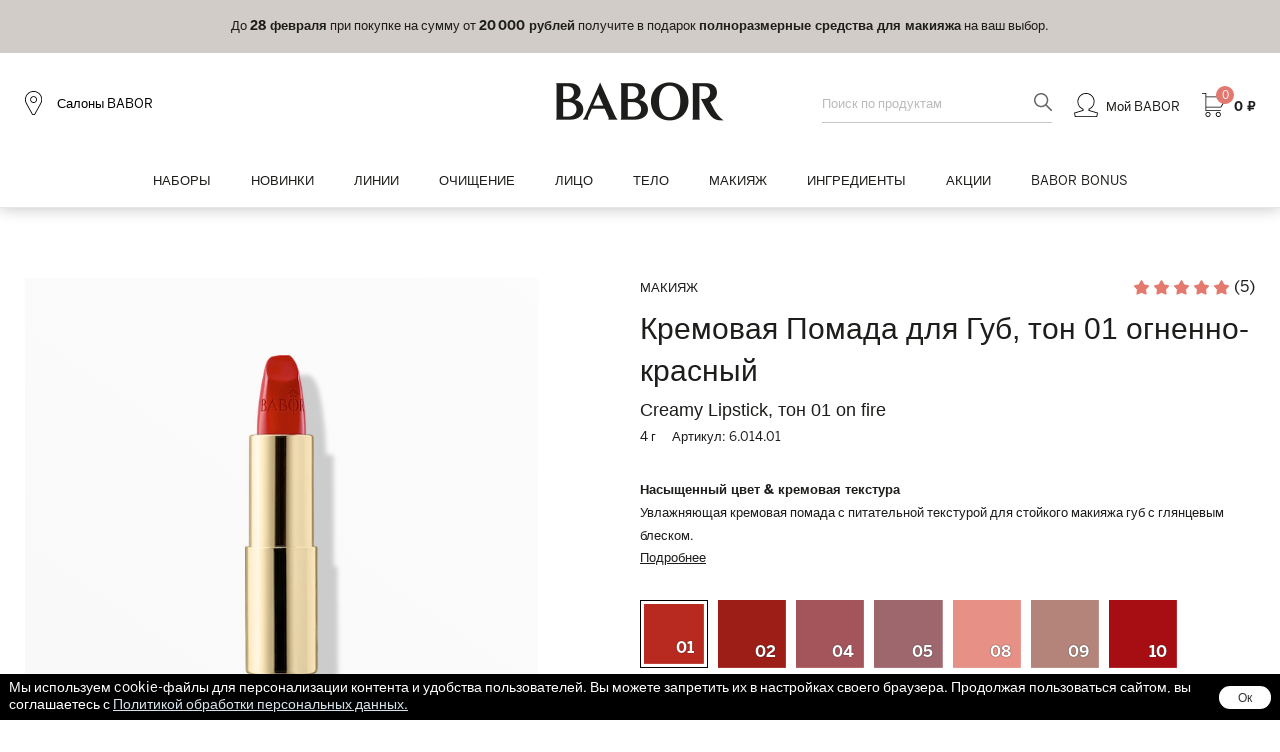

--- FILE ---
content_type: text/html; charset=UTF-8
request_url: https://babor.ru/catalog/makiyazh-gub/kremovaya-pomada-dlya-gub-ton-01-ognenno-krasnyy/
body_size: 32242
content:
<!doctype html>
<html lang="ru">
<head>
    <meta charset="UTF-8">
    <meta name="viewport" content="width=device-width, user-scalable=no, initial-scale=1.0, maximum-scale=1.0, minimum-scale=1.0">
    <meta http-equiv="X-UA-Compatible" content="ie=edge">
	<link rel="shortcut icon" type="image/x-icon" href="/favicon.ico">
	<meta name="yandex-verification" content="cd23903cabe7e4a2">
            <meta name="apple-itunes-app" content="app-id=6749643208">
        <meta name="smartbanner:title" content="BABOR">
        <meta name="smartbanner:author" content="Немецкая премиальная косметика">
        <meta name="smartbanner:price" content="Бесплатно">
        <meta name="smartbanner:price-suffix-google" content="ru.babor.android">
        <meta name="smartbanner:icon-google" content="https://play-lh.googleusercontent.com/MjDpa5-d-E93Ld95Ksh9OhX4fzzW7oO_Jaxw8EBrPskAep0v5dQHE3j9qIymhx9U05YDPaYp4yFGPTaIDP40=w240-h480-rw">
        <meta name="smartbanner:button" content="Скачать">
        <meta name="smartbanner:button-url-google" content="https://play.google.com/store/apps/details?id=ru.babor.android">
        <meta name="smartbanner:enabled-platforms" content="android">
        <meta name="smartbanner:line1" content="BABOR">
        <meta name="smartbanner:line2" content="[r:4.7] (25) звезд">
        <meta name="smartbanner:line3" content="Немецкая премиальная косметика">
        <meta name="smartbanner:stars-color" content="#000000">
        <meta charset="UTF-8">
        <meta name="viewport" content="width=device-width, initial-scale=1.0">
        <link rel="stylesheet" href="https://cdn1.imshop.io/assets/app/b2.min.css">
                <!-- Yandex.Metrika counter -->
<script data-skip-moving="true">
    (function(m,e,t,r,i,k,a){m[i]=m[i]||function(){(m[i].a=m[i].a||[]).push(arguments)};
        m[i].l=1*new Date();k=e.createElement(t),a=e.getElementsByTagName(t)[0],k.async=1,k.src=r,a.parentNode.insertBefore(k,a)})
    (window, document, "script", "https://mc.yandex.ru/metrika/tag.js", "ym");

    ym(44914849, "init", {
        clickmap:true,
        trackLinks:true,
        accurateTrackBounce:true,
        webvisor:true,
        ecommerce:"dataLayer"
    });
</script>
<!-- /Yandex.Metrika counter -->

<script data-skip-moving="true">!function(){var t=document.createElement("script");t.type="text/javascript",t.async=!0,t.src='https://vk.com/js/api/openapi.js?169',t.onload=function(){VK.Retargeting.Init("VK-RTRG-1224166-cNkMi"),VK.Retargeting.Hit()},document.head.appendChild(t)}();</script><noscript><img src="https://vk.com/rtrg?p=VK-RTRG-1224166-cNkMi" style="position:fixed; left:-999px;" alt=""/></noscript>
<script data-skip-moving="true">
    window.onload = function() {
        VK.Goal('page_view');
    };
</script>

<!-- Rating Mail.ru counter -->
<script data-skip-moving="true">
    var _tmr = window._tmr || (window._tmr = []);
    _tmr.push({id: "3249782", type: "pageView", start: (new Date()).getTime(), pid: "USER_ID"});
    (function (d, w, id) {
        if (d.getElementById(id)) return;
        var ts = d.createElement("script"); ts.type = "text/javascript"; ts.async = true; ts.id = id;
        ts.src = "https://top-fwz1.mail.ru/js/code.js";
        var f = function () {var s = d.getElementsByTagName("script")[0]; s.parentNode.insertBefore(ts, s);};
        if (w.opera == "[object Opera]") { d.addEventListener("DOMContentLoaded", f, false); } else { f(); }
    })(document, window, "topmailru-code");
</script>
<!-- //Rating Mail.ru counter -->

<!--Gnezdo.ru tracker -->
<script data-skip-moving="true" src="//news.gnezdo.ru/gnezdo_news_tracker_new.js" async></script>
<script data-skip-moving="true">
    (function(w, d, c, s, t){
        w[c] = w[c] || [];
        w[c].push(function(){
            gnezdo_tracker.create({
                trackerId: 19782
            });
        });
    })(window, document, 'gnezdoTrackerAsyncCallbacks');
</script>
<!--/Gnezdo.ru tracker-->
<script type="text/javascript" data-skip-moving="true">(function(w, d, n) {var cl = "bx-core";var ht = d.documentElement;var htc = ht ? ht.className : undefined;if (htc === undefined || htc.indexOf(cl) !== -1){return;}var ua = n.userAgent;if (/(iPad;)|(iPhone;)/i.test(ua)){cl += " bx-ios";}else if (/Windows/i.test(ua)){cl += ' bx-win';}else if (/Macintosh/i.test(ua)){cl += " bx-mac";}else if (/Linux/i.test(ua) && !/Android/i.test(ua)){cl += " bx-linux";}else if (/Android/i.test(ua)){cl += " bx-android";}cl += (/(ipad|iphone|android|mobile|touch)/i.test(ua) ? " bx-touch" : " bx-no-touch");cl += w.devicePixelRatio && w.devicePixelRatio >= 2? " bx-retina": " bx-no-retina";var ieVersion = -1;if (/AppleWebKit/.test(ua)){cl += " bx-chrome";}else if (/Opera/.test(ua)){cl += " bx-opera";}else if (/Firefox/.test(ua)){cl += " bx-firefox";}ht.className = htc ? htc + " " + cl : cl;})(window, document, navigator);</script>


<link href="/bitrix/css/ersta.sale1c/style.css?1741691088599" type="text/css"  rel="stylesheet" />
<link href="/bitrix/js/ui/design-tokens/dist/ui.design-tokens.min.css?167170228821683" type="text/css"  rel="stylesheet" />
<link href="/bitrix/js/ui/fonts/opensans/ui.font.opensans.min.css?16644368712320" type="text/css"  rel="stylesheet" />
<link href="/bitrix/js/main/popup/dist/main.popup.bundle.min.css?167170227125089" type="text/css"  rel="stylesheet" />
<link href="/bitrix/js/dalliservicecom.delivery/css/dalliservicecom.css?17561992773309" type="text/css"  rel="stylesheet" />
<link href="/bitrix/cache/css/s1/main/page_b7ce3e7944bbf4841869063c63683d5a/page_b7ce3e7944bbf4841869063c63683d5a_v1.css?176968730413417" type="text/css"  rel="stylesheet" />
<link href="/bitrix/cache/css/s1/main/template_4531561dc683825560cbc736f1b5e4ea/template_4531561dc683825560cbc736f1b5e4ea_v1.css?17696872911015845" type="text/css"  data-template-style="true" rel="stylesheet" />







<link rel="stylesheet" type="text/css" href="/local/templates/main/css/iconswoff2.css">
	<title>Кремовая Помада для Губ, тон 01 огненно-красный</title>
    <script src="/local/templates/main/js/ecommerce.js" data-skip-moving="true"></script>
    </head>
<body>
    <div>
    <noscript><div>
    <img src="https://mc.yandex.ru/watch/44914849" style="position:absolute; left:-9999px;" alt="" />
    <img src="https://top-fwz1.mail.ru/counter?id=3249782;js=na" style="border:0;position:absolute;left:-9999px;" alt="Top.Mail.Ru" />
</div></noscript>
    <div id="panel"></div>

    <!-- start header -->
    <header class="header">
        <div class="header-top">
    <div class="header-slider swiper-container">
        <div class="header-slider__wrapper swiper-wrapper">
                            <div class="header-slide swiper-slide">
                    <a href="https://babor.ru/blog/events/iskusstvo-zazemleniya-vash-podarok-dlya-dushi-i-krasoty-ruk/?from=rline" title="Ваш подарок для души и красоты рук">
                        <p>
	 До <b>28&nbsp;&nbsp;февраля</b> при покупке на сумму от <b>10&nbsp;000 рублей</b> получите в подарок <b>Мини Крем для Рук Grounding Soul&amp;Hand</b>.
</p>                    </a>
                </div>
                            <div class="header-slide swiper-slide">
                    <a href="https://babor.ru/blog/events/vremya-priznaniy-v-lyubvi-svoey-kozhe/?from=rline" title="Время признаний в любви своей коже">
                        <p>
	 До <b>28&nbsp;&nbsp;февраля</b> при покупке на сумму от <b>20&nbsp;000 рублей</b> получите в подарок <b>полноразмерные средства для макияжа</b> на ваш выбор.
</p>                    </a>
                </div>
                            <div class="header-slide swiper-slide">
                    <a href="https://babor.ru/catalog/doctor-babor-classic/?from=rline" title="Двойные баллы BABOR BONUS за покупку DOCTOR BABOR CLASSIC">
                        <b>До 28&nbsp;&nbsp;февраля</b> начисляем <b>двойные баллы BABOR BONUS</b> за покупку любого продукта линии DOCTOR BABOR CLASSIC                    </a>
                </div>
                            <div class="header-slide swiper-slide">
                    <a href="https://babor.ru/services/shipping/?from=rline" title="БЕСПЛАТНАЯ ДОСТАВКА">
                        <b>БЕСПЛАТНАЯ ДОСТАВКА</b> по России при заказе от 5&nbsp;000 рублей.                    </a>
                </div>
                    </div>
    </div>
</div>
        <div class="header-middle__fake"></div>
        <div class="header-wrap">
            <div class="header-middle">
                <div class="wrapper">
                    <div class="header-middle__row">
                        <div class="hb-ico header-bar"></div>
                        <a href="/salons/" class="header-local">
                            <i class="hb-ico local-ico"></i>
                            <span>Салоны BABOR</span>
                        </a>
                    </div>
                    <div class="header-logo"><a href="/"><i class="fa fa-babor-logo-2024" aria-hidden="true"></i></a></div>
                    <div class="header-middle__block">
                        <div class="header-search">
    <form action="/search/" method="GET" name="tpl-head-search" enctype="application/x-www-form-urlencoded">
        <div class="header-search__row">
            <input type="hidden" name="SolrQuery" value="0">
            <input class="form-control" name="q" value="" type="text" autocomplete="off" data-toggle="typeahead" placeholder="Поиск по продуктам" title="Поиск по продуктам">

            <button type="submit"><i class="hb-ico search-ico header-search__btn"></i></button>
        </div>
    </form>
</div>
                        <ul class="header-main">
                            <li class="userDrop">
                                <a href="/personal/dashboard/" class="header-main__link">
                                    <i class="hb-ico user-ico"></i>
                                    <span>Мой BABOR</span>
                                </a>
                                <div class="userDrop-wrap">
                                                                            <a href="/personal/dashboard/" class="primary-btn">Авторизация</a>
                                                                        <ul class="userDrop-list">
                                        <li>
                                            <a href="/catalog/babor-bonus/">
                                                <i class="fa fa-subscription" aria-hidden="true"></i>
                                                Бабор бонусы
                                            </a>
                                        </li>
                                        <li>
                                            <a href="/personal/orders/">
                                                <i class="fa fa-shopping-bag" aria-hidden="true"></i>
                                                Мои заказы
                                            </a>
                                        </li>
                                        <li>
                                            <a href="/personal/address/">
                                                <i class="fa fa-settings" aria-hidden="true"></i>
                                                Мои данные
                                            </a>
                                        </li>
                                    </ul>
                                </div>
                            </li>
                            <li>
                                <a href="/personal/cart/" class="header-main__link">
                                    <i class="number" id="cart-icons">2</i>
                                    <i class="hb-ico basket-ico"></i>
                                    <b id="cart-overview" data-quantity="0" data-amount="0">0</b>
                                </a>
                            </li>
                        </ul>
                    </div>
                </div>
            </div>
            <div class="header-bottom">
    <div class="wrapper">
        <div class="header-bottom__row">
            <ul class="header-menu">
                <li><a href="/catalog/nabory/" class="drop-text">Наборы</a></li>
                <li><a href="/catalog/novinki/" class="drop-text">Новинки</a></li>
                                    <li class="drop">
                        <a class="drop-text"  href="/catalog/linii/">Линии</a>
                        <div class="drop-info">
                            <div class="wrapper">
                                <div class="drop-info__col">
                                                                                <ul>
                                                                                                                                                        <li><a href="/catalog/ochishchenie-cp/">ОЧИЩЕНИЕ</a></li>
                                                                                                                <li><a href="/catalog/ampuly-fp/">АМПУЛЫ</a></li>
                                                                                                                <li><a href="/catalog/makiyazh-age-id/">МАКИЯЖ</a></li>
                                                                                                                <li><a href="/catalog/doctor-babor/">DOCTOR BABOR</a></li>
                                                                                                    </ul>
                                                                                        <ul>
                                                                                                                                                        <li><a href="/catalog/babor-spa/">SOUL & BODY</a></li>
                                                                                                                <li><a href="/catalog/hsr/">HSR Lifting</a></li>
                                                                                                                <li><a href="/catalog/seacreation/">SeaCreation</a></li>
                                                                                                                <li><a href="/catalog/skinovage-px_1/">SKINOVAGE</a></li>
                                                                                                    </ul>
                                                                                        <ul>
                                                                                                                                                        <li><a href="/catalog/cleanformance/">CLEANFORMANCE</a></li>
                                                                                                                <li><a href="/catalog/doctor-babor-pro/">DOCTOR BABOR PRO</a></li>
                                                                                                                <li><a href="/catalog/mini-format/">МИНИ-ФОРМАТ</a></li>
                                                                                                    </ul>
                                                                            </div>
                                <div class="drop-info__col drop-info__col-2">
    <div class="drop-info__col-row">
        <ul>
                            <li><a href="/catalog/nabory/">Наборы</a></li>
                            <li><a href="/catalog/podarochnye-karty/">Подарочные карты</a></li>
                    </ul>
        <ul>
                            <li><a href="/catalog/sezonnyy-ukhod/">Сезонный уход</a></li>
                    </ul>
    </div>
    <div class="drop-info__col-img">
        <a href="/blog/events/"><img src="/images/blog-events.jpg" alt="Акции"></a>
    </div>
</div>
                            </div>
                        </div>
                    </li>
                                    <li class="drop">
                        <a class="drop-text"  href="/catalog/ochishchenie/">Очищение</a>
                        <div class="drop-info">
                            <div class="wrapper">
                                <div class="drop-info__col">
                                                                                <ul>
                                                                                                                                                        <li><a href="/catalog/protiv-akne/">Против акне</a></li>
                                                                                                                <li><a href="/catalog/protiv-pokrasneniy/">Против покраснений</a></li>
                                                                                                                <li><a href="/catalog/anti-age/">Омоложение</a></li>
                                                                                                                <li><a href="/catalog/suzhenie-por/">Сужение пор</a></li>
                                                                                                    </ul>
                                                                                        <ul>
                                                                                                                                                        <li><a href="/catalog/2-faznoe-ochishchenie/">Гидрофильное масло для умывания</a></li>
                                                                                                                <li><a href="/catalog/ochishchayushchee-molochko/">Молочко для умывания</a></li>
                                                                                                                <li><a href="/catalog/ochishchayushchaya-penka/">Пенка для умывания</a></li>
                                                                                                                <li><a href="/catalog/toniki-/">Тоники</a></li>
                                                                                                                <li><a href="/catalog/pilingi/">Пилинги</a></li>
                                                                                                                <li><a href="/catalog/demakiyazh/">Демакияж</a></li>
                                                                                                                <li><a href="/catalog/maski/">Маски</a></li>
                                                                                                                <li><a href="/catalog/ochishchayushchiy-gel/">Гель для умывания</a></li>
                                                                                                                <li><a href="/catalog/ochishchayushchiy-krem/">Крем для умывания</a></li>
                                                                                                                <li><a href="/catalog/mylo/">Мыло для лица</a></li>
                                                                                                    </ul>
                                                                                        <ul>
                                                                                                                                                        <li><a href="/catalog/chuvstvitelnaya-kozha/">Чувствительная кожа</a></li>
                                                                                                                <li><a href="/catalog/zhirnaya-kozha/">Жирная кожа</a></li>
                                                                                                                <li><a href="/catalog/molodaya-kozha/">Молодая кожа</a></li>
                                                                                                                <li><a href="/catalog/kombinirovannaya-kozha/">Комбинированная кожа</a></li>
                                                                                                                <li><a href="/catalog/zrelaya-kozha/">Зрелая кожа</a></li>
                                                                                                                <li><a href="/catalog/sukhaya-kozha/">Сухая кожа</a></li>
                                                                                                                <li><a href="/catalog/problemnaya-kozha/">Проблемная кожа</a></li>
                                                                                                                <li><a href="/catalog/normalnaya-kozha/">Нормальная кожа</a></li>
                                                                                                    </ul>
                                                                            </div>
                                <div class="drop-info__col drop-info__col-2">
    <div class="drop-info__col-row">
        <ul>
                            <li><a href="/catalog/nabory/">Наборы</a></li>
                            <li><a href="/catalog/podarochnye-karty/">Подарочные карты</a></li>
                    </ul>
        <ul>
                            <li><a href="/catalog/sezonnyy-ukhod/">Сезонный уход</a></li>
                    </ul>
    </div>
    <div class="drop-info__col-img">
        <a href="/blog/events/"><img src="/images/blog-events.jpg" alt="Акции"></a>
    </div>
</div>
                            </div>
                        </div>
                    </li>
                                    <li class="drop">
                        <a class="drop-text"  href="/catalog/litso/">Лицо</a>
                        <div class="drop-info">
                            <div class="wrapper">
                                <div class="drop-info__col">
                                                                                <ul>
                                                                                                                                                        <li><a href="/catalog/protiv-akne-1/">Против акне</a></li>
                                                                                                                <li><a href="/catalog/protiv-razdrazheniy/">Против раздражений</a></li>
                                                                                                                <li><a href="/catalog/uvlazhnenie/">Увлажнение</a></li>
                                                                                                                <li><a href="/catalog/siyanie/">Сияние</a></li>
                                                                                                                <li><a href="/catalog/meshki-krugi-vokrug-glaz/">Мешки/круги вокруг глаз</a></li>
                                                                                                                <li><a href="/catalog/anti-age-1/">Омоложение</a></li>
                                                                                                                <li><a href="/catalog/suzhenie-por-1/">Сужение пор</a></li>
                                                                                                                <li><a href="/catalog/uf-zashchita/">УФ-защита</a></li>
                                                                                                                <li><a href="/catalog/pigmentnye-pyatna/">Пигментные пятна</a></li>
                                                                                                                <li><a href="/catalog/lifting-2/">Лифтинг</a></li>
                                                                                                                <li><a href="/catalog/zashchita-ot-sinego-sveta/">Защита от синего света</a></li>
                                                                                                    </ul>
                                                                                        <ul>
                                                                                                                                                        <li><a href="/catalog/krem/">Крем</a></li>
                                                                                                                <li><a href="/catalog/nochnoy-ukhod/">Ночной уход</a></li>
                                                                                                                <li><a href="/catalog/ampuly/">Ампулы</a></li>
                                                                                                                <li><a href="/catalog/syvorotki/">Сыворотки</a></li>
                                                                                                                <li><a href="/catalog/maski-1/">Маски</a></li>
                                                                                                                <li><a href="/catalog/ukhod-dlya-vek/">Уход за кожей вокруг глаз</a></li>
                                                                                                                <li><a href="/catalog/bb-kremy/">BB Кремы</a></li>
                                                                                                                <li><a href="/catalog/ukhod-dlya-gub/">Уход для губ</a></li>
                                                                                                    </ul>
                                                                                        <ul>
                                                                                                                                                        <li><a href="/catalog/chuvstvitelnaya-kozha-1/">Чувствительная кожа</a></li>
                                                                                                                <li><a href="/catalog/zhirnaya-kozha-1/">Жирная кожа</a></li>
                                                                                                                <li><a href="/catalog/molodaya-kozha-1/">Молодая кожа</a></li>
                                                                                                                <li><a href="/catalog/kombinirovannaya-kozha-1/">Комбинированная кожа</a></li>
                                                                                                                <li><a href="/catalog/zrelaya-kozha-1/">Зрелая кожа</a></li>
                                                                                                                <li><a href="/catalog/sukhaya-kozha-1/">Сухая кожа</a></li>
                                                                                                                <li><a href="/catalog/problemnaya-kozha-1/">Проблемная кожа</a></li>
                                                                                                                <li><a href="/catalog/normalnaya-kozha_1/">Нормальная кожа</a></li>
                                                                                                    </ul>
                                                                            </div>
                                <div class="drop-info__col drop-info__col-2">
    <div class="drop-info__col-row">
        <ul>
                            <li><a href="/catalog/nabory/">Наборы</a></li>
                            <li><a href="/catalog/podarochnye-karty/">Подарочные карты</a></li>
                    </ul>
        <ul>
                            <li><a href="/catalog/sezonnyy-ukhod/">Сезонный уход</a></li>
                    </ul>
    </div>
    <div class="drop-info__col-img">
        <a href="/blog/events/"><img src="/images/blog-events.jpg" alt="Акции"></a>
    </div>
</div>
                            </div>
                        </div>
                    </li>
                                    <li class="drop">
                        <a class="drop-text"  href="/catalog/telo/">Тело</a>
                        <div class="drop-info">
                            <div class="wrapper">
                                <div class="drop-info__col">
                                                                                <ul>
                                                                                                                                                        <li><a href="/catalog/uvlazhnenie-1/">Увлажнение</a></li>
                                                                                                                <li><a href="/catalog/anti-age-2/">Anti-age</a></li>
                                                                                                                <li><a href="/catalog/lifting-1/">Лифтинг</a></li>
                                                                                                                <li><a href="/catalog/solntsezashchitnye-sredstva/">Солнцезащитные средства</a></li>
                                                                                                    </ul>
                                                                                        <ul>
                                                                                                                                                        <li><a href="/catalog/dush-vanna/">Для ванны и душа</a></li>
                                                                                                                <li><a href="/catalog/masla-dlya-tela/">Уход для тела</a></li>
                                                                                                                <li><a href="/catalog/nabory_3/">Наборы</a></li>
                                                                                                    </ul>
                                                                            </div>
                                <div class="drop-info__col drop-info__col-2">
    <div class="drop-info__col-row">
        <ul>
                            <li><a href="/catalog/nabory/">Наборы</a></li>
                            <li><a href="/catalog/podarochnye-karty/">Подарочные карты</a></li>
                    </ul>
        <ul>
                            <li><a href="/catalog/sezonnyy-ukhod/">Сезонный уход</a></li>
                    </ul>
    </div>
    <div class="drop-info__col-img">
        <a href="/blog/events/"><img src="/images/blog-events.jpg" alt="Акции"></a>
    </div>
</div>
                            </div>
                        </div>
                    </li>
                                    <li class="drop">
                        <a class="drop-text"  href="/catalog/makiyazh/">Макияж</a>
                        <div class="drop-info">
                            <div class="wrapper">
                                <div class="drop-info__col">
                                                                                <ul>
                                                                                                                                                        <li><a href="/catalog/tonalnye-osnovy/">Тональные основы</a></li>
                                                                                                                <li><a href="/catalog/konsilery/">Консилеры</a></li>
                                                                                                                <li><a href="/catalog/pudry/">Пудры</a></li>
                                                                                                                <li><a href="/catalog/pomada/">Помада</a></li>
                                                                                                    </ul>
                                                                                        <ul>
                                                                                                                                                        <li><a href="/catalog/rumyana/">Румяна</a></li>
                                                                                                                <li><a href="/catalog/tush-dlya-resnits/">Тушь для ресниц</a></li>
                                                                                                                <li><a href="/catalog/dizayn-brovey/">Дизайн бровей</a></li>
                                                                                                                <li><a href="/catalog/blesk-dlya-gub/">Блеск для губ</a></li>
                                                                                                    </ul>
                                                                                        <ul>
                                                                                                                                                        <li><a href="/catalog/teni-dlya-vek/">Тени для век</a></li>
                                                                                                                <li><a href="/catalog/kontur-dlya-vek/">Контур для век</a></li>
                                                                                                                <li><a href="/catalog/kontur-dlya-gub/">Контур для губ</a></li>
                                                                                                    </ul>
                                                                            </div>
                                <div class="drop-info__col drop-info__col-2">
    <div class="drop-info__col-row">
        <ul>
                            <li><a href="/catalog/nabory/">Наборы</a></li>
                            <li><a href="/catalog/podarochnye-karty/">Подарочные карты</a></li>
                    </ul>
        <ul>
                            <li><a href="/catalog/sezonnyy-ukhod/">Сезонный уход</a></li>
                    </ul>
    </div>
    <div class="drop-info__col-img">
        <a href="/blog/events/"><img src="/images/blog-events.jpg" alt="Акции"></a>
    </div>
</div>
                            </div>
                        </div>
                    </li>
                                    <li class="drop">
                        <a class="drop-text"  href="/catalog/ingredienty/">Ингредиенты</a>
                        <div class="drop-info">
                            <div class="wrapper">
                                <div class="drop-info__col">
                                                                                <ul>
                                                                                                                                                        <li><a href="/catalog/aminokisloty/">Аминокислоты</a></li>
                                                                                                                <li><a href="/catalog/aha-i-bha-kisloty/">AHA и BHA кислоты</a></li>
                                                                                                                <li><a href="/catalog/allantoin/">Аллантоин</a></li>
                                                                                                                <li><a href="/catalog/bakuchiol/">Бакучиол и другие альтернативы ретинолу</a></li>
                                                                                                                <li><a href="/catalog/bisabolol/">Бисаболол</a></li>
                                                                                                                <li><a href="/catalog/betaglucan/">Бета-глюкан</a></li>
                                                                                                                <li><a href="/catalog/betaine/">Бетаин</a></li>
                                                                                                                <li><a href="/catalog/biotin/">Биотин (витамин Н)</a></li>
                                                                                                                <li><a href="/catalog/retinol/">Ретинол (витамин A)</a></li>
                                                                                                    </ul>
                                                                                        <ul>
                                                                                                                                                        <li><a href="/catalog/vitamin-c/">Витамин C</a></li>
                                                                                                                <li><a href="/catalog/vitamin-e/">Витамин E</a></li>
                                                                                                                <li><a href="/catalog/vitamin-f/">Линолевая / линоленовая кислоты (витамин F)</a></li>
                                                                                                                <li><a href="/catalog/hyaluron/">Гиалуроновая кислота</a></li>
                                                                                                                <li><a href="/catalog/glikolevaya-kislota/">Гликолевая кислота</a></li>
                                                                                                                <li><a href="/catalog/kaolin/">Каолин</a></li>
                                                                                                                <li><a href="/catalog/kollagen/">Коллаген</a></li>
                                                                                                                <li><a href="/catalog/niacinamide/">Ниацинамид (витамин РР или B3)</a></li>
                                                                                                                <li><a href="/catalog/panthenol/">Пантенол</a></li>
                                                                                                    </ul>
                                                                                        <ul>
                                                                                                                                                        <li><a href="/catalog/peptid/">Пептиды</a></li>
                                                                                                                <li><a href="/catalog/pre-i-probiotiki/">Пре- и пробиотики</a></li>
                                                                                                                <li><a href="/catalog/saccharide/">Биосахариды и полисахариды</a></li>
                                                                                                                <li><a href="/catalog/ceramide/">Церамиды</a></li>
                                                                                                                <li><a href="/catalog/zinc/">Цинк</a></li>
                                                                                                                <li><a href="/catalog/ekstrakty-vodorosley/">Экстракты водорослей</a></li>
                                                                                                                <li><a href="/catalog/ekstrakty-rasteniy/">Экстракты растений</a></li>
                                                                                                                <li><a href="/catalog/skvalan/">Сквалан</a></li>
                                                                                                                <li><a href="/catalog/serebro/">Серебро</a></li>
                                                                                                    </ul>
                                                                            </div>
                                <div class="drop-info__col drop-info__col-2">
    <div class="drop-info__col-row">
        <ul>
                            <li><a href="/catalog/nabory/">Наборы</a></li>
                            <li><a href="/catalog/podarochnye-karty/">Подарочные карты</a></li>
                    </ul>
        <ul>
                            <li><a href="/catalog/sezonnyy-ukhod/">Сезонный уход</a></li>
                    </ul>
    </div>
    <div class="drop-info__col-img">
        <a href="/blog/events/"><img src="/images/blog-events.jpg" alt="Акции"></a>
    </div>
</div>
                            </div>
                        </div>
                    </li>
                                                    <li><a href="/blog/events/" class="drop-text">Акции</a></li>
                                <li><a href="/catalog/babor-bonus/">BABOR&nbsp;&nbsp;BONUS</a></li>
            </ul>

            <div class="header-search">
    <form action="/search/" method="GET" name="tpl-head-search" enctype="application/x-www-form-urlencoded">
        <div class="header-search__row">
            <input type="hidden" name="SolrQuery" value="0">
            <input class="form-control" name="q" value="" type="text" autocomplete="off" data-toggle="typeahead" placeholder="Поиск по продуктам" title="Поиск по продуктам">

            <button type="submit"><i class="hb-ico search-ico header-search__btn"></i></button>
        </div>
    </form>
</div>
        </div>
    </div>
</div>
        </div>
    </header>
    <!-- end header -->

    <!-- start mobileMenu -->
    <div class="mobileMenu">
        <div class="mobileMenu-wrap">
            <div class="mobileMenu-top">
                <div class="mobileMenu-top__row">
                    <i class="hb-ico close-ico"></i>
                    <a href="/salons/" class="header-local">
                        <i class="hb-ico local-ico"></i>
                        Салоны BABOR
                    </a>
                </div>
                <a href="/personal/dashboard/" class="hb-ico user-ico"></a>
            </div>
            <a href="/personal/dashboard/" class="mobileMenu-head">Мой BABOR</a>
            <div class="mobileMenu-catalog">
            <div class="mobileMenu-item mobileMenu-accordeon">
            <div class="mobileMenu-item__top">
                <a href="/catalog/nabory/"  class="mobileMenu-link">
                    Наборы                </a>
            </div>
        </div>
            <div class="mobileMenu-item mobileMenu-accordeon">
            <div class="mobileMenu-item__top">
                <a href="/catalog/babor-bonus/"  class="mobileMenu-link">
                    BABOR BONUS                </a>
            </div>
        </div>
            <div class="mobileMenu-item mobileMenu-accordeon">
            <div class="mobileMenu-item__top">
                <a href="/blog/events/"  class="mobileMenu-link">
                    Акции                </a>
            </div>
        </div>
            <div class="mobileMenu-item mobileMenu-accordeon">
            <div class="mobileMenu-item__top">
                <a href="/catalog/novinki/"  class="mobileMenu-link">
                    Новинки                </a>
            </div>
        </div>
                                        <div class="mobileMenu-item mobileMenu-accordeon">
                <div class="mobileMenu-item__top">
                    <a href="/catalog/linii/" class="mobileMenu-link">
                        Линии                    </a>
                    <span class="icon-accordeon"></span>
                </div>
                <div class="mobileMenu-item__drop">
                    <ul>
                                                                                                                                                                                                                                                            <li>
                                                    <a href="/catalog/ochishchenie-cp/">
                                                        ОЧИЩЕНИЕ                                                    </a>
                                                </li>
                                                                                                                                                                                <li>
                                                    <a href="/catalog/ampuly-fp/">
                                                        АМПУЛЫ                                                    </a>
                                                </li>
                                                                                                                                                                                <li>
                                                    <a href="/catalog/makiyazh-age-id/">
                                                        МАКИЯЖ                                                    </a>
                                                </li>
                                                                                                                                                                                <li>
                                                    <a href="/catalog/doctor-babor/">
                                                        DOCTOR BABOR                                                    </a>
                                                </li>
                                                                                                                                                                                <li>
                                                    <a href="/catalog/babor-spa/">
                                                        SOUL & BODY                                                    </a>
                                                </li>
                                                                                                                                                                                <li>
                                                    <a href="/catalog/hsr/">
                                                        HSR Lifting                                                    </a>
                                                </li>
                                                                                                                                                                                <li>
                                                    <a href="/catalog/seacreation/">
                                                        SeaCreation                                                    </a>
                                                </li>
                                                                                                                                                                                                                                                                                                                                                                                                                                                                                                                                                                                                                                                                                                                                                                                                                                                                                                                                                                                                                                                                                                                                                                                                                                                                                                                                                                                                                                                                                                                                                                                                                                                                                                                                                                                                                                                                                                                                                                                                                                                                                                                                                                                                                                                                                                                                                                                                                                                                                                                                                                                                                                                                                                                                                                                                                                                                                                                                                                                                                                                                                                                                                                                                                                                                                                                                                                                                                                                                                                                                                                                                                                                                                                                                                                                                                                                                                                                                                                                                                                                                                                                                                                                                                                                                                                                                                                                                                                                                                                                                                                                                                                                                                                                                                                                                                                                                                                                                                                                                                                                                                                                                                                                                                                                                                                                                                                                                                                                                                                                                                                                                                                                                                                                                                                                                                                                                                                                                                                                                                                                                                                                                                                                                                                                                                                                                                                                                                                                                                                                                                                    <li>
                                                    <a href="/catalog/skinovage-px_1/">
                                                        SKINOVAGE                                                    </a>
                                                </li>
                                                                                                                                                                                                                                                                                                                                                                                                                                                                                                                                                                                                                    <li>
                                                    <a href="/catalog/cleanformance/">
                                                        CLEANFORMANCE                                                    </a>
                                                </li>
                                                                                                                                                                                                                                                                                                                                                                                                                                                                                                                                                                                                                                                                                                                                                                                                                                                                                                                                                                                                                                                                                                                                                                                                                                                                                                                                                                                                                                                                                                                                                                                                                                                                                                                                                                                                                                                                                                                                                                                                                                                                                                                                                                                                                                                                                                                                                                                                                                                                                                                                                                                                                                                                                                                                                                                                        <li>
                                                    <a href="/catalog/doctor-babor-pro/">
                                                        DOCTOR BABOR PRO                                                    </a>
                                                </li>
                                                                                                                                                                                <li>
                                                    <a href="/catalog/mini-format/">
                                                        МИНИ-ФОРМАТ                                                    </a>
                                                </li>
                                                                                                                                                                                                                                                                                                                                                                                                                                                                                                                                                                                                                                                                                                                                                                                                                                                        </ul>
                </div>
            </div>
                                <div class="mobileMenu-item mobileMenu-accordeon">
                <div class="mobileMenu-item__top">
                    <a href="/catalog/ochishchenie/" class="mobileMenu-link">
                        Очищение                    </a>
                    <span class="icon-accordeon"></span>
                </div>
                <div class="mobileMenu-item__drop">
                    <ul>
                                                                                                                                                                                                                                                                                                                                                                                                                                                                                                                                                                                                                                                                                                                                                                                                                                                                                                                                    <li>
                                                    <a href="/catalog/protiv-akne/">
                                                        Против акне                                                    </a>
                                                </li>
                                                                                                                                                                                <li>
                                                    <a href="/catalog/protiv-pokrasneniy/">
                                                        Против покраснений                                                    </a>
                                                </li>
                                                                                                                                                                                <li>
                                                    <a href="/catalog/anti-age/">
                                                        Омоложение                                                    </a>
                                                </li>
                                                                                                                                                                                <li>
                                                    <a href="/catalog/suzhenie-por/">
                                                        Сужение пор                                                    </a>
                                                </li>
                                                                                                                                                                                                                                                                                                                                                                                                                                                                                                                                                                                                                                                                                                                                                                                                                                                                                                                                                                                                                                                                                                                                                                                                                                                                                                                                                                                                                                                                                                                                                                                                                                                                                                                                                                                                                                                                                                                                                                                                                                                                                                                                                                                                                                                                                                                                                                                                                                                                                                                                                                                                                                                                                                                                                                                                                                                                                                                                                                                                                                                                                                                                                                                                                                                                                                                                                                                                                                                                                                                                                                                                                                                                                                                                                                                                                                                                                                                                                                                                                                                                                                                                                                                                                                                                                                                                                                                                                                                                                                                                                                                                                                                                                                                                                                                                                                                                                                                                                                                                                                                                                                                                                                                                                                                                                                                                                                                                                                                                                                                                                                                                                                                                                                                                                                                                                                                                                                                                                                                                                                                                                                                                                                                                                                                                                                                                                                                                                                                                                                                                                                                                                                                                                                                                                                                                                                                                                                                                                                                                                                                                                                                                                                                                                                                                                                                                                                                                                                                                                                                                                                                                                                                                                                                                                                                                                                                                                                                                                                                                                                                                                                                                                                                                                                                                                                                                                                                                                                                                                                                                                                                                                                                                                                                                                                                                                                                                                                                                                                                                                                                                                                                                                                                                                                                                                                                                                                                                                                                                                                                                                                                                                                                                                                                                                                                                                                                                                                                                                                                                                                                                                                                                                                                                                                                                                                                                                                                                                                                                                                                                                                                                                                                                                                                                                                                                        <li>
                                                    <a href="/catalog/2-faznoe-ochishchenie/">
                                                        Гидрофильное масло для умывания                                                    </a>
                                                </li>
                                                                                                                                                                                <li>
                                                    <a href="/catalog/ochishchayushchee-molochko/">
                                                        Молочко для умывания                                                    </a>
                                                </li>
                                                                                                                                                                                <li>
                                                    <a href="/catalog/ochishchayushchaya-penka/">
                                                        Пенка для умывания                                                    </a>
                                                </li>
                                                                                                                                                                                <li>
                                                    <a href="/catalog/toniki-/">
                                                        Тоники                                                    </a>
                                                </li>
                                                                                                                                                                                <li>
                                                    <a href="/catalog/pilingi/">
                                                        Пилинги                                                    </a>
                                                </li>
                                                                                                                                                                                <li>
                                                    <a href="/catalog/demakiyazh/">
                                                        Демакияж                                                    </a>
                                                </li>
                                                                                                                                                                                <li>
                                                    <a href="/catalog/maski/">
                                                        Маски                                                    </a>
                                                </li>
                                                                                                                                                                                <li>
                                                    <a href="/catalog/ochishchayushchiy-gel/">
                                                        Гель для умывания                                                    </a>
                                                </li>
                                                                                                                                                                                                                                                                                                                                                                                                                                                                                                                                                                                                                                                                                                                                                                                                                                                                                                                                                                                                                                                                                                                                                                                                                                                                                                                                                                                                                                                                                                                                                                                                                                                                                                                                                                                                                                                                                                                                                                                                                                                                                                                                                                                                                                                                                                                                                                                                                                                                                                                                                                                                                                                                                                                                                                                                                                                                                                                                                                                                                                                                                                                                                                                                                                                                                                                                                                                                                                                                                                                                                                                                                                                                                                                                                                                                                                                                                                                                                                                                                                                                                                                                                                                                                                                                                                                                                                                                                                                                                                                                                                                                                                                                                                                                                                                                                                                                                                                                                                                                                                                                                                                                                                                                                                                                                                                                                                                                                                                                                                                                                                                                                                                                                                                                                                                                                                                                                                                                                                                                                                                                                                                                <li>
                                                    <a href="/catalog/ochishchayushchiy-krem/">
                                                        Крем для умывания                                                    </a>
                                                </li>
                                                                                                                                                                                <li>
                                                    <a href="/catalog/mylo/">
                                                        Мыло для лица                                                    </a>
                                                </li>
                                                                                                                                                                                                                                                                                                                                                                                                                                                                                                                                                                                                                                                                                                                                                                                                                                                                                                                                                                                                                                                                                                                                                                                                                                                                                                                                                                                                                                                                                                                                                                                                                                                                                                                                                                                                                                                                                                                                                                                                                                                                                                                                                                                                                                                                                                                                                                                                                                                                                                                                                                                                                                                                                                                                                                                                                                                                                                                                                                                                                                                                                                                                                                                                                                                                                                                                                                                                                                                                                                                                                                                                                                                                                                                                                                                                                                                                                                                                                                                                                                                                                                                                                                                                                                                                                                                                                                                                                                                                                                                                                                                                                                                                                <li>
                                                    <a href="/catalog/chuvstvitelnaya-kozha/">
                                                        Чувствительная кожа                                                    </a>
                                                </li>
                                                                                                                                                                                <li>
                                                    <a href="/catalog/zhirnaya-kozha/">
                                                        Жирная кожа                                                    </a>
                                                </li>
                                                                                                                                                                                <li>
                                                    <a href="/catalog/molodaya-kozha/">
                                                        Молодая кожа                                                    </a>
                                                </li>
                                                                                                                                                                                <li>
                                                    <a href="/catalog/kombinirovannaya-kozha/">
                                                        Комбинированная кожа                                                    </a>
                                                </li>
                                                                                                                                                                                <li>
                                                    <a href="/catalog/zrelaya-kozha/">
                                                        Зрелая кожа                                                    </a>
                                                </li>
                                                                                                                                                                                <li>
                                                    <a href="/catalog/sukhaya-kozha/">
                                                        Сухая кожа                                                    </a>
                                                </li>
                                                                                                                                                                                <li>
                                                    <a href="/catalog/problemnaya-kozha/">
                                                        Проблемная кожа                                                    </a>
                                                </li>
                                                                                                                                                                                                                                                                                                                                                                                                                                                                                                                                                                                                                                                                                                                                                                                                                                                                                                                                                                                                                                                                                                                                                                                                                                                                                                                                                                                                                                                                                                                                                                                                                                                                                                                                                                                                                                                                                                                                                                                                                                                                                                                                                                                                                                                                                                                                                                                                                                                                                                                                                                                                                                                                                                                                                                                                                                                                                                                                                                                                                                                                                                                                                                                                                                                                                                                                                                                                                                                                                                                                                                                                                                                                                                                                                                                                                                                                                                                                                                                                                                                                                                                                                                                                                                                                                                                                                                                                                                                                                                                                                                                                                                                                                                                                                                                                                                                                                                                                                                                                                                                                                                                                                                                                                                                        <li>
                                                    <a href="/catalog/normalnaya-kozha/">
                                                        Нормальная кожа                                                    </a>
                                                </li>
                                                                                                                                                                                                                                                                                                                                                                                                                                                                                                                                                                                                                                                                                                                                                                                                                                                                                                                                                                                                                                                                                                                                                                                                                                                                                                                                                                                                                                                                                                                                                                                                                                                                                                                                                                                                                                                                                                                                                                                                                                                                                                                                                                                                                                                                                                                                                                                                                                                                                                                                                                                                                                                                                                                                                                                                                                                                                                                                                                                                                                                                                                                                                                                                                                                                                                                                                                                                                                                                                                                                                                                                                                            </ul>
                </div>
            </div>
                                <div class="mobileMenu-item mobileMenu-accordeon">
                <div class="mobileMenu-item__top">
                    <a href="/catalog/litso/" class="mobileMenu-link">
                        Лицо                    </a>
                    <span class="icon-accordeon"></span>
                </div>
                <div class="mobileMenu-item__drop">
                    <ul>
                                                                                                                                                                                                                                                                                                                                                                                                                                                                                                                                                                                                                                                                                                                                                                                                                                                                                                                                                                                                                                                                                                                                                                                                                                                                                                                                                                                                                                                                                                                                                                                                                                                                                                                                                                                                                                                                                                                                                                                                                                                                                                                                                                                                                                                                                                                                                                                                                                                                                                                                                                                                                                                                                                                                                                                                                                                                                                                                                            <li>
                                                    <a href="/catalog/protiv-akne-1/">
                                                        Против акне                                                    </a>
                                                </li>
                                                                                                                                                                                <li>
                                                    <a href="/catalog/protiv-razdrazheniy/">
                                                        Против раздражений                                                    </a>
                                                </li>
                                                                                                                                                                                <li>
                                                    <a href="/catalog/uvlazhnenie/">
                                                        Увлажнение                                                    </a>
                                                </li>
                                                                                                                                                                                <li>
                                                    <a href="/catalog/siyanie/">
                                                        Сияние                                                    </a>
                                                </li>
                                                                                                                                                                                <li>
                                                    <a href="/catalog/meshki-krugi-vokrug-glaz/">
                                                        Мешки/круги вокруг глаз                                                    </a>
                                                </li>
                                                                                                                                                                                <li>
                                                    <a href="/catalog/anti-age-1/">
                                                        Омоложение                                                    </a>
                                                </li>
                                                                                                                                                                                <li>
                                                    <a href="/catalog/suzhenie-por-1/">
                                                        Сужение пор                                                    </a>
                                                </li>
                                                                                                                                                                                <li>
                                                    <a href="/catalog/uf-zashchita/">
                                                        УФ-защита                                                    </a>
                                                </li>
                                                                                                                                                                                <li>
                                                    <a href="/catalog/pigmentnye-pyatna/">
                                                        Пигментные пятна                                                    </a>
                                                </li>
                                                                                                                                                                                <li>
                                                    <a href="/catalog/lifting-2/">
                                                        Лифтинг                                                    </a>
                                                </li>
                                                                                                                                                                                                                                                                                                                                                                                                                                                                                                                                                                                                                                                                                                                                                                                                                                                                                                                                                                                                                                                                                                                                                                                                                                                                                                                                                                                                                                                                                                                                                                                                                                                                                                                                                                                                                                                                                                                                                                                                                                                                                                                                                                                                                                                                                                                                                                                                                                                                                                                                                                                                                                                                                                                                                                                                                                                                                                                                                                                                                                                                                                                                                                                                                                                                                                                                                                                                                                                                                                                                                                                                                                                                                                                                                                                                                                                                                                                                                                                                                                                                                                                    <li>
                                                    <a href="/catalog/zashchita-ot-sinego-sveta/">
                                                        Защита от синего света                                                    </a>
                                                </li>
                                                                                                                                                                                                                                                                                                                                                                                                                                                                                                                                                                                                                                                                                                                                                                                                                                                                                                                                                                                                                                                                                                                                                                                                                                                                                                                                                                                                                                                                                                                                                                                                                                                                                                                                                                                                                                                                                                                                                                                                                                                                                                                                                                                                                                                                                                                                                                                                                                                                                                                                                                                                                                                                                                                                                                                                                                                                                                                                                                                                                                                                                                                                                                                                                                                                                                                                                                                                                                                                                                                                                                                                                                                                                                                                                                                                                                                                                                                                                                                                                                                                                                                                                                                                                                                                                                                                                                                                                                                                                                                                                                                                                                                                                                                                                                                                                                                                                                                                                                                                                                                                                                                                                                                                                                                                                                                                                                                                                                                                                                                                                                                                                                                                                                                                                                                                                                                                                                                                                                                                                                                                                                                                                                                                                                                                                                                                                                                                                                                                                                                                                                                                                                                                                                                                                                                <li>
                                                    <a href="/catalog/krem/">
                                                        Крем                                                    </a>
                                                </li>
                                                                                                                                                                                <li>
                                                    <a href="/catalog/nochnoy-ukhod/">
                                                        Ночной уход                                                    </a>
                                                </li>
                                                                                                                                                                                <li>
                                                    <a href="/catalog/ampuly/">
                                                        Ампулы                                                    </a>
                                                </li>
                                                                                                                                                                                <li>
                                                    <a href="/catalog/syvorotki/">
                                                        Сыворотки                                                    </a>
                                                </li>
                                                                                                                                                                                <li>
                                                    <a href="/catalog/maski-1/">
                                                        Маски                                                    </a>
                                                </li>
                                                                                                                                                                                <li>
                                                    <a href="/catalog/ukhod-dlya-vek/">
                                                        Уход за кожей вокруг глаз                                                    </a>
                                                </li>
                                                                                                                                                                                <li>
                                                    <a href="/catalog/bb-kremy/">
                                                        BB Кремы                                                    </a>
                                                </li>
                                                                                                                                                                                <li>
                                                    <a href="/catalog/ukhod-dlya-gub/">
                                                        Уход для губ                                                    </a>
                                                </li>
                                                                                                                                                                                                                                                                                                                                                                                                                                                                                                                                                                                                                                                                                                                                                                                                                                                                                                                                                                                                                                                                                                                                                                                                                                                                                                                                                                                                                                                                                                                                                                                                                                                                                                                                                                                                                                                                                                                                                                                                                                                                                                                                                                                                                                                                                                                                                                                                                                                                                                                                                                                                                                                                                                                                                                                                                                                                                                                                                                                                                                                                                                                                                                                                                                                                                                                                                                                                                                                                                                                                                                                                                                                                                                                                                                                                                                                                                                                                                                                                                                                                                                                                                                                                                                                                                                                                                                                                                                                                                                                                                                                                                                                                                                                                                                                                                                                                                                                                                                                                                                                                                                                                                                                                                                                                                                                                                                                                                                                                                                                                                                                                                                                                                                                                                                                                                                                                                                                                                                                                                                                                                                                                                                                                                                                                                                                                                                                                                                                                                                                                                                                                                                                                                                                                                                                                                                                                                                                                                                                                                                                                                                                                                                                                                                                                                                                                                                                                                                                                                                                                                                                                                                                                                                                                                                                                                                                                                                                                                                                                                                                                                                                                                                                                                                                                                                                                                                                                                                                                                                                                                                                                                                                                                                                                                                                                                                                                                                                                                                                                                                                                                                                                                                                                                                                                                                                                                                                                                                                                                                                                                                                                                                                                                                                                                                                                                                                                                                                                                                                                                                                                                                                                                                                                                                                                                                                                                                                                                                                                                                                                                                                                                                                                                                                                                                                                        <li>
                                                    <a href="/catalog/chuvstvitelnaya-kozha-1/">
                                                        Чувствительная кожа                                                    </a>
                                                </li>
                                                                                                                                                                                <li>
                                                    <a href="/catalog/zhirnaya-kozha-1/">
                                                        Жирная кожа                                                    </a>
                                                </li>
                                                                                                                                                                                <li>
                                                    <a href="/catalog/molodaya-kozha-1/">
                                                        Молодая кожа                                                    </a>
                                                </li>
                                                                                                                                                                                <li>
                                                    <a href="/catalog/kombinirovannaya-kozha-1/">
                                                        Комбинированная кожа                                                    </a>
                                                </li>
                                                                                                                                                                                <li>
                                                    <a href="/catalog/zrelaya-kozha-1/">
                                                        Зрелая кожа                                                    </a>
                                                </li>
                                                                                                                                                                                <li>
                                                    <a href="/catalog/sukhaya-kozha-1/">
                                                        Сухая кожа                                                    </a>
                                                </li>
                                                                                                                                                                                <li>
                                                    <a href="/catalog/problemnaya-kozha-1/">
                                                        Проблемная кожа                                                    </a>
                                                </li>
                                                                                                                                                                                                                                                                                                                                                                                                                                                                                                                                                                                                                                                                                                                                                                                                                                                                                                                                                                                                                                                                                                                                                                                                                                                                                                                                                                                                                                                                                                                                                                                                                                                                                                                                                                                                                                                                                                                                                                                                                                                                                                                                                                                                                                                                                                                                                                                                                                                                                                                                                                                                                                                                                                                                                                                                                                                                                                                                                                                <li>
                                                    <a href="/catalog/normalnaya-kozha_1/">
                                                        Нормальная кожа                                                    </a>
                                                </li>
                                                                                                                                                                                                                                                                                                                                                                                                                                                                                                                                                                                                                                                                                                                                                                                                                                                                                                                                                                                                                                                                                                                                                                                                                                                                                                                                                                                                                                                                                                                                                                                                                                                                                                                                                                                                                                                                                                                                                                                                                                                                                                                                                                                                                                                                                                                                                                                                                                                                                                                                                                                                                                                                                                                                                                                                                                                                                                                                                                                                                                                                                                                                                                                                                                                                                                                                                                    </ul>
                </div>
            </div>
                                <div class="mobileMenu-item mobileMenu-accordeon">
                <div class="mobileMenu-item__top">
                    <a href="/catalog/telo/" class="mobileMenu-link">
                        Тело                    </a>
                    <span class="icon-accordeon"></span>
                </div>
                <div class="mobileMenu-item__drop">
                    <ul>
                                                                                                                                                                                                                                                                                                                                                                                                                                                                                                                                                                                                                                                                                                                                                                                                                                                                                                                                                                                                                                                                                                                                                                                                                                                                                                                                                                                                                                                                                                                                                                                                                                                                                                                                                                                                                                                                                                                                                                                                                                                                                                                                                                                                                                                                                                                                                                                                                                                                                                                                                                                                                                                                                                                                                                                                                                                                                                                                                                                                                                                                                                                                                                                                                                                                                                                                                                                                                                                                                                                                                                                                                                                                                                                                                                                                                                                                                                                                                                                                                                                                                                                                                                                                                                                                                                                                                                                                                                                                                                                                                                                                                                                                                                                                                                                                                                                                                                                                                                                                                                                                                                                                                                                                                                                                                                                                                                                                                                                                                                                                                                                                                                                                                                                                                                                                                                                            <li>
                                                    <a href="/catalog/uvlazhnenie-1/">
                                                        Увлажнение                                                    </a>
                                                </li>
                                                                                                                                                                                <li>
                                                    <a href="/catalog/anti-age-2/">
                                                        Anti-age                                                    </a>
                                                </li>
                                                                                                                                                                                <li>
                                                    <a href="/catalog/lifting-1/">
                                                        Лифтинг                                                    </a>
                                                </li>
                                                                                                                                                                                                                                                                                                                                                                                                                                                                                                                                                                                                                                                                                                                                                                                                                                                                                                                                                                                                                                                                                                                                                                                                                                                                                                                                                                                                                                                                                                                                                                                                                                                                                                                                                                                                                                            <li>
                                                    <a href="/catalog/solntsezashchitnye-sredstva/">
                                                        Солнцезащитные средства                                                    </a>
                                                </li>
                                                                                                                                                                                                                                                                                                                                                                                                                                                                                                                                                                                                                                                                                                                                                                                                                                                                                                                                                                                                                                                                                                                                                                                                                                                                                                                                                                                                                                                                                                                                                                                                                                                                                                                                                                                                                                                                                                                                                                                                                                                                                                                                                                                                                                                                                                                                                                                                                                                                                                                                                                                                                                                                                                                                                                                                                                                                                                                                                                                                                                                                                                                                                                                                                                                                                                                                                                                                                                                                                                                                                                                                                                                                                                                                                                                                                                                                                                                                                                                                                                                                                                                                                                                                                                                                                                                                                                                                                                                                                                                                                                                                                                                                                                                                                                                                                                                                                                                                                                                                                                                                                                                                                                                                                                                                                                                                                                                                                                                                                                                                                                                                                                                                                                                                                                                                                                                                                                                                                                                                                                                                                                                                                                                                                                                                                                                                                                                                                                                                                                                                                                                                                                                                                                                                                                                                                                                                                                                                                                                                                                                                                                                                                                                                                                                                                                                                                                                                                                                                                                                                                                                                                                                                                                                                                                                                                                                                                                                                                                                                                                                                                                                                                                                                                                                                                                                                                                                                                                                                                                                                                                                                                                                                                                                                                                                                                                                                                                                                                                                                                                                        <li>
                                                    <a href="/catalog/dush-vanna/">
                                                        Для ванны и душа                                                    </a>
                                                </li>
                                                                                                                                                                                <li>
                                                    <a href="/catalog/masla-dlya-tela/">
                                                        Уход для тела                                                    </a>
                                                </li>
                                                                                                                                                                                                                                                                                                                                                                                                                                                                                                                                                                                                                                                                                                                                                                                                                                                                                                                                                                                                                                                                                                                                                                                                                                                                                                                                                                                                                                                                                                                                                                                                                                                                                                                                                                                                                                                                                                                                                                                                                                                                                                                                                                                                                                                                                                                                                                                                                                                                                                                                                                                                                                                                                                                                                                                                                                                                                                                                                                                                                                                                                                                                                                                                                                                                                                                                                                                                                                                                                                                                                                                                                                                                                                                                                                                                                                                                                                                                                                                                                                                                                                                                                                                                                                                                                                                                                                                                                                                                                                                                                        <li>
                                                    <a href="/catalog/nabory_3/">
                                                        Наборы                                                    </a>
                                                </li>
                                                                                                                                                                                                                                                                                                                                                                                                                                                                                                                                                                                                                                                                                                        </ul>
                </div>
            </div>
                                <div class="mobileMenu-item mobileMenu-accordeon">
                <div class="mobileMenu-item__top">
                    <a href="/catalog/makiyazh/" class="mobileMenu-link">
                        Макияж                    </a>
                    <span class="icon-accordeon"></span>
                </div>
                <div class="mobileMenu-item__drop">
                    <ul>
                                                                                                                                                                                                                                                                                                                                                                                                                                                                                                                                                                                                                                                                                                                                                                                                                                                                                                                                                                                                                                                                                                                                                                                                                                                                                                                                                                                                                                                                                                                                                                                                                                                                                                                                                                                                                                                                                                                                                                                                                                                                                                                                                                                                                                                                                                                                                                                                                                                                                                                                                                                                                                                                                                                                                                                                                                                                                                                                                                                                                                                                                                                                                                                                                                                                                                                                                                                                                                                                                                                                                                                                                                                                                                                                                                                                                                                                                                                                                                                                                                                                                                                                                                                                                                                                                                                                                                                                                                                                                                                                                                                                                                                                                                                                                                                                                                                                                                                                                                                                                                                                                                                                                                                                                                                                                                                                                                                                                                                                                                                                                                                                                                                                                                                                                                                                                                                                                                                                                                                                                                                                                                                                                                                                                                                                                                                                                                                                                                                                                                                                                                                                <li>
                                                    <a href="/catalog/tonalnye-osnovy/">
                                                        Тональные основы                                                    </a>
                                                </li>
                                                                                                                                                                                <li>
                                                    <a href="/catalog/konsilery/">
                                                        Консилеры                                                    </a>
                                                </li>
                                                                                                                                                                                <li>
                                                    <a href="/catalog/pudry/">
                                                        Пудры                                                    </a>
                                                </li>
                                                                                                                                                                                <li>
                                                    <a href="/catalog/pomada/">
                                                        Помада                                                    </a>
                                                </li>
                                                                                                                                                                                <li>
                                                    <a href="/catalog/rumyana/">
                                                        Румяна                                                    </a>
                                                </li>
                                                                                                                                                                                <li>
                                                    <a href="/catalog/tush-dlya-resnits/">
                                                        Тушь для ресниц                                                    </a>
                                                </li>
                                                                                                                                                                                <li>
                                                    <a href="/catalog/dizayn-brovey/">
                                                        Дизайн бровей                                                    </a>
                                                </li>
                                                                                                                                                                                <li>
                                                    <a href="/catalog/blesk-dlya-gub/">
                                                        Блеск для губ                                                    </a>
                                                </li>
                                                                                                                                                                                <li>
                                                    <a href="/catalog/teni-dlya-vek/">
                                                        Тени для век                                                    </a>
                                                </li>
                                                                                                                                                                                <li>
                                                    <a href="/catalog/kontur-dlya-vek/">
                                                        Контур для век                                                    </a>
                                                </li>
                                                                                                                                                                                <li>
                                                    <a href="/catalog/kontur-dlya-gub/">
                                                        Контур для губ                                                    </a>
                                                </li>
                                                                                                                                                                                                                                                                                                                                                                                                                                                                                                                                                                                                                                                                                                                                                                                                                                                                                                                                                                                                                                                                                                                                                                                                                                                                                                                                                                                                                                                                                                                                                                                                                                                                                                                                                                                                                                                                                                                                                                                                                                                                                                                                                                                                                                                                                                                                                                                                                                                                                                                                                                                                                                                                                                                                                                                                                                                                                                                                                                                                                                                                                                                                                                                                                                                                                                                                                                                                                                                                                                                                                                                                                                                                                                                                                                                                                                                                                                                                                                    </ul>
                </div>
            </div>
                                <div class="mobileMenu-item mobileMenu-accordeon">
                <div class="mobileMenu-item__top">
                    <a href="/catalog/ingredienty/" class="mobileMenu-link">
                        Ингредиенты                    </a>
                    <span class="icon-accordeon"></span>
                </div>
                <div class="mobileMenu-item__drop">
                    <ul>
                                                                                                                                                                                                                                                                                                                                                                                                                                                                                                                                                                                                                                                                                                                                                                                                                                                                                                                                                                                                                                                                                                                                                                                                                                                                                                                                                                                                                                                                                                                                                                                                                                                                                                                                                                                                                                                                                                                                                                                                                                                                                                                                                                                                                                                                                                                                                                                                                                                                                                                                                                                                                                                                                                                                                                                                                                                                                                                                                                                                                                                                                                                                                                                                                                                                                                                                                                                                                                                                                                                                                                                                                                                                                                                                                                                                                                                                                                                                                                                                                                                                                                                                                                                                                                                                                                                                                                                                                                                                                                                                                                                                                                                                                                                                                                                                                                                                                                                                                                                                                                                                                                                                                                                                                                                                                                                                                                                                                                                                                                                                                                                                                                                                                                                                                                                                                                                                                                                                                                                                                                                                                                                                                                                                                                                                                                                                                                                                                                                                                                                                                                                                                                                                                                                                                                                                                                                                                                                                                                                                                                                                                                                                                                                                                                                                                                                                                                                                                                                                                                                                                                                                                                                                                                                                                                                                                                                                                                                                                                                                                                                                                                                                                                                                                                                                                                                                                                                                                                                                                                                                                                                                                                                                        <li>
                                                    <a href="/catalog/aminokisloty/">
                                                        Аминокислоты                                                    </a>
                                                </li>
                                                                                                                                                                                <li>
                                                    <a href="/catalog/aha-i-bha-kisloty/">
                                                        AHA и BHA кислоты                                                    </a>
                                                </li>
                                                                                                                                                                                <li>
                                                    <a href="/catalog/allantoin/">
                                                        Аллантоин                                                    </a>
                                                </li>
                                                                                                                                                                                <li>
                                                    <a href="/catalog/bakuchiol/">
                                                        Бакучиол и другие альтернативы ретинолу                                                    </a>
                                                </li>
                                                                                                                                                                                <li>
                                                    <a href="/catalog/bisabolol/">
                                                        Бисаболол                                                    </a>
                                                </li>
                                                                                                                                                                                <li>
                                                    <a href="/catalog/betaglucan/">
                                                        Бета-глюкан                                                    </a>
                                                </li>
                                                                                                                                                                                <li>
                                                    <a href="/catalog/betaine/">
                                                        Бетаин                                                    </a>
                                                </li>
                                                                                                                                                                                <li>
                                                    <a href="/catalog/biotin/">
                                                        Биотин (витамин Н)                                                    </a>
                                                </li>
                                                                                                                                                                                <li>
                                                    <a href="/catalog/retinol/">
                                                        Ретинол (витамин A)                                                    </a>
                                                </li>
                                                                                                                                                                                <li>
                                                    <a href="/catalog/vitamin-c/">
                                                        Витамин C                                                    </a>
                                                </li>
                                                                                                                                                                                <li>
                                                    <a href="/catalog/vitamin-e/">
                                                        Витамин E                                                    </a>
                                                </li>
                                                                                                                                                                                <li>
                                                    <a href="/catalog/vitamin-f/">
                                                        Линолевая / линоленовая кислоты (витамин F)                                                    </a>
                                                </li>
                                                                                                                                                                                <li>
                                                    <a href="/catalog/hyaluron/">
                                                        Гиалуроновая кислота                                                    </a>
                                                </li>
                                                                                                                                                                                <li>
                                                    <a href="/catalog/glikolevaya-kislota/">
                                                        Гликолевая кислота                                                    </a>
                                                </li>
                                                                                                                                                                                <li>
                                                    <a href="/catalog/kaolin/">
                                                        Каолин                                                    </a>
                                                </li>
                                                                                                                                                                                <li>
                                                    <a href="/catalog/kollagen/">
                                                        Коллаген                                                    </a>
                                                </li>
                                                                                                                                                                                <li>
                                                    <a href="/catalog/niacinamide/">
                                                        Ниацинамид (витамин РР или B3)                                                    </a>
                                                </li>
                                                                                                                                                                                <li>
                                                    <a href="/catalog/panthenol/">
                                                        Пантенол                                                    </a>
                                                </li>
                                                                                                                                                                                <li>
                                                    <a href="/catalog/peptid/">
                                                        Пептиды                                                    </a>
                                                </li>
                                                                                                                                                                                <li>
                                                    <a href="/catalog/pre-i-probiotiki/">
                                                        Пре- и пробиотики                                                    </a>
                                                </li>
                                                                                                                                                                                <li>
                                                    <a href="/catalog/saccharide/">
                                                        Биосахариды и полисахариды                                                    </a>
                                                </li>
                                                                                                                                                                                <li>
                                                    <a href="/catalog/ceramide/">
                                                        Церамиды                                                    </a>
                                                </li>
                                                                                                                                                                                <li>
                                                    <a href="/catalog/zinc/">
                                                        Цинк                                                    </a>
                                                </li>
                                                                                                                                                                                <li>
                                                    <a href="/catalog/ekstrakty-vodorosley/">
                                                        Экстракты водорослей                                                    </a>
                                                </li>
                                                                                                                                                                                <li>
                                                    <a href="/catalog/ekstrakty-rasteniy/">
                                                        Экстракты растений                                                    </a>
                                                </li>
                                                                                                                                                                                                                                                                    <li>
                                                    <a href="/catalog/skvalan/">
                                                        Сквалан                                                    </a>
                                                </li>
                                                                                                                                                                                <li>
                                                    <a href="/catalog/serebro/">
                                                        Серебро                                                    </a>
                                                </li>
                                                                                                                                                                                                                                                                                                                                                                                                        </ul>
                </div>
            </div>
                        <div class="mobileMenu-item mobileMenu-accordeon">
            <div class="mobileMenu-item__top">
                <a href="/catalog/sezonnyy-ukhod/" class="mobileMenu-link">
                    Сезонный уход                </a>
            </div>
        </div>
            <div class="mobileMenu-item mobileMenu-accordeon">
            <div class="mobileMenu-item__top">
                <a href="/catalog/podarochnye-karty/" class="mobileMenu-link">
                    Подарочные карты                </a>
            </div>
        </div>
    </div>
<ul class="mobileMenu-list">
            <li>
            <a href="/my-skin-my-story/">
                MY SKIN, MY STORY.            </a>
        </li>
            <li>
            <a href="/partners/">
                Стать партнёром            </a>
        </li>
            <li>
            <a href="/salons/">
                Салоны BABOR            </a>
        </li>
            <li>
            <a href="/about/">
                О BABOR            </a>
        </li>
            <li>
            <a href="/blog/">
                Блог            </a>
        </li>
    </ul>
        </div>
    </div>
    <!-- end mobileMenu -->

            <section class="productCard">
<div class="wrapper">
        <div class="productCard-wrap" id="bx_117848907_10696" data-id="10696" itemscope itemtype="http://schema.org/Product">
        <meta itemprop="brand" content="BABOR">
        <div class="productCard-images">
            <ecp-gallery
                pid="63696"
                            >
                <img
                    class="img-thumb img-responsive"
                    src="/upload/de/6.014.01.0.png"
                    alt="Кремовая Помада для Губ, тон 01 огненно-красный"
                    itemprop="image"
                    loading="lazy"
                                    >
                                    <img
                        class="img-thumb img-responsive"
                        src="/upload/de/6.014.01.1.png"
                        alt="Кремовая Помада для Губ, тон 01 огненно-красный"
                        itemprop="image"
                        loading="lazy"
                                            >
                                    <img
                        class="img-thumb img-responsive"
                        src="/upload/de/6.014.01.2.jpg"
                        alt="Кремовая Помада для Губ, тон 01 огненно-красный"
                        itemprop="image"
                        loading="lazy"
                        full-width                    >
                
                                                        <video
                        width="100%"
                        style="max-height: 90vh;"
                        poster="/images/video/thumb_500.jpg"
                        preload="metadata" controls=""
                    >
                        <source
                            src="/upload/iblock/c06/vk8uyakx6060box5sg2mxob3kg0tyy3j.mp4"
                            type="video/mp4"
                        >
                    </video>
                            </ecp-gallery>
        </div>

        <div class="productCard-info">
            <div class="productCard-top">
                                    <span class="productCard-tit">Макияж</span>
                                <div class="product-stars-rop-wrapper">
    <ul class="product-stars">
                        <li><i class="fa fa-star" aria-hidden="true"></i></li>
                            <li><i class="fa fa-star" aria-hidden="true"></i></li>
                            <li><i class="fa fa-star" aria-hidden="true"></i></li>
                            <li><i class="fa fa-star" aria-hidden="true"></i></li>
                            <li><i class="fa fa-star" aria-hidden="true"></i></li>
                </ul>
    <div>(5)</div>
</div>            </div>
            <h1 class="productCard-name" itemprop="name" title="Насыщенный цвет & кремовая текстура">Кремовая Помада для Губ, тон 01 огненно-красный</h1>
                            <h4>Creamy Lipstick, тон 01 on fire</h4>
            
            <ul class="productCard-list">
                                    <li>4 г</li>
                                                    <li>Артикул: <span itemprop="mpn">6.014.01</span></li>
                                            </ul>

            
            <div class="productCard-text">
                <p>
                    <b>Насыщенный цвет & кремовая текстура</b>
                    <br>
                    <span itemprop="description">
                        Увлажняющая кремовая помада с питательной текстурой для стойкого макияжа губ с глянцевым блеском.                    </span>
                </p>
                <a href="#text" class="productCard-link">Подробнее</a>

                                                                    <style>
                                ecp-product-image .wrapper {
                                    position: relative;
                                    padding: 0 !important;
                                }
                            </style>
                            <ecp-grid-container margin-top="5" margin-bottom="0">
                                <ecp-slider bullets per-view="[4,5,6,8,8]">
                                                                            <ecp-grid-container column-width='["6", "4", "2", "2", "2"]'>
                                            <a
                                                href="/catalog/makiyazh-gub/kremovaya-pomada-dlya-gub-ton-01-ognenno-krasnyy/"
                                                title="01"
                                            >
                                                <ecp-box width="100%" border-width='1px' border-color='primary-1'>
                                                    <ecp-box width="100%" border-width='3px' border-color='secondary-1'>
                                                        <ecp-product-image hide-border full-width note="01">
                                                            <img loading="lazy"
                                                                 class="img-responsive"
                                                                 src="data:image/svg+xml;utf8,&#60;svg xmlns=&#39;http://www.w3.org/2000/svg&#39; width=&#39;50&#39; height=&#39;50&#39;&#62;&#60;rect width=&#39;50&#39; height=&#39;50&#39; style=&#39;fill:%23b82a20&#39; /&#62;&#60;/svg&#62;"
                                                                 alt="01"/>
                                                        </ecp-product-image>
                                                    </ecp-box>
                                                </ecp-box>
                                            </a>
                                        </ecp-grid-container>
                                                                            <ecp-grid-container column-width='["6", "4", "2", "2", "2"]'>
                                            <a
                                                href="/catalog/makiyazh-gub/kremovaya-pomada-dlya-gub-ton-02-goryachaya-krov/"
                                                title="02"
                                            >
                                                <ecp-box width="100%">
                                                    <ecp-box width="100%">
                                                        <ecp-product-image hide-border full-width note="02">
                                                            <img loading="lazy"
                                                                 class="img-responsive"
                                                                 src="data:image/svg+xml;utf8,&#60;svg xmlns=&#39;http://www.w3.org/2000/svg&#39; width=&#39;50&#39; height=&#39;50&#39;&#62;&#60;rect width=&#39;50&#39; height=&#39;50&#39; style=&#39;fill:%239c1e16&#39; /&#62;&#60;/svg&#62;"
                                                                 alt="02"/>
                                                        </ecp-product-image>
                                                    </ecp-box>
                                                </ecp-box>
                                            </a>
                                        </ecp-grid-container>
                                                                            <ecp-grid-container column-width='["6", "4", "2", "2", "2"]'>
                                            <a
                                                href="/catalog/makiyazh-gub/kremovaya-pomada-dlya-gub-ton-04-chaynaya-roza-nyud/"
                                                title="04"
                                            >
                                                <ecp-box width="100%">
                                                    <ecp-box width="100%">
                                                        <ecp-product-image hide-border full-width note="04">
                                                            <img loading="lazy"
                                                                 class="img-responsive"
                                                                 src="data:image/svg+xml;utf8,&#60;svg xmlns=&#39;http://www.w3.org/2000/svg&#39; width=&#39;50&#39; height=&#39;50&#39;&#62;&#60;rect width=&#39;50&#39; height=&#39;50&#39; style=&#39;fill:%23a4555c&#39; /&#62;&#60;/svg&#62;"
                                                                 alt="04"/>
                                                        </ecp-product-image>
                                                    </ecp-box>
                                                </ecp-box>
                                            </a>
                                        </ecp-grid-container>
                                                                            <ecp-grid-container column-width='["6", "4", "2", "2", "2"]'>
                                            <a
                                                href="/catalog/makiyazh-gub/kremovaya-pomada-dlya-gub-ton-05-rozovyy-nyud/"
                                                title="05"
                                            >
                                                <ecp-box width="100%">
                                                    <ecp-box width="100%">
                                                        <ecp-product-image hide-border full-width note="05">
                                                            <img loading="lazy"
                                                                 class="img-responsive"
                                                                 src="data:image/svg+xml;utf8,&#60;svg xmlns=&#39;http://www.w3.org/2000/svg&#39; width=&#39;50&#39; height=&#39;50&#39;&#62;&#60;rect width=&#39;50&#39; height=&#39;50&#39; style=&#39;fill:%239e676e&#39; /&#62;&#60;/svg&#62;"
                                                                 alt="05"/>
                                                        </ecp-product-image>
                                                    </ecp-box>
                                                </ecp-box>
                                            </a>
                                        </ecp-grid-container>
                                                                            <ecp-grid-container column-width='["6", "4", "2", "2", "2"]'>
                                            <a
                                                href="/catalog/makiyazh-gub/kremovaya-pomada-dlya-gub-ton-08-fruktovyy-kokteyl/"
                                                title="08"
                                            >
                                                <ecp-box width="100%">
                                                    <ecp-box width="100%">
                                                        <ecp-product-image hide-border full-width note="08">
                                                            <img loading="lazy"
                                                                 class="img-responsive"
                                                                 src="data:image/svg+xml;utf8,&#60;svg xmlns=&#39;http://www.w3.org/2000/svg&#39; width=&#39;50&#39; height=&#39;50&#39;&#62;&#60;rect width=&#39;50&#39; height=&#39;50&#39; style=&#39;fill:%23e79086&#39; /&#62;&#60;/svg&#62;"
                                                                 alt="08"/>
                                                        </ecp-product-image>
                                                    </ecp-box>
                                                </ecp-box>
                                            </a>
                                        </ecp-grid-container>
                                                                            <ecp-grid-container column-width='["6", "4", "2", "2", "2"]'>
                                            <a
                                                href="/catalog/makiyazh-gub/kremovaya-pomada-dlya-gub-ton-09-barbi/"
                                                title="09"
                                            >
                                                <ecp-box width="100%">
                                                    <ecp-box width="100%">
                                                        <ecp-product-image hide-border full-width note="09">
                                                            <img loading="lazy"
                                                                 class="img-responsive"
                                                                 src="data:image/svg+xml;utf8,&#60;svg xmlns=&#39;http://www.w3.org/2000/svg&#39; width=&#39;50&#39; height=&#39;50&#39;&#62;&#60;rect width=&#39;50&#39; height=&#39;50&#39; style=&#39;fill:%23b4847a&#39; /&#62;&#60;/svg&#62;"
                                                                 alt="09"/>
                                                        </ecp-product-image>
                                                    </ecp-box>
                                                </ecp-box>
                                            </a>
                                        </ecp-grid-container>
                                                                            <ecp-grid-container column-width='["6", "4", "2", "2", "2"]'>
                                            <a
                                                href="/catalog/makiyazh-gub/kremovaya-pomada-dlya-gub-ton-10-super-krasnyy/"
                                                title="10"
                                            >
                                                <ecp-box width="100%">
                                                    <ecp-box width="100%">
                                                        <ecp-product-image hide-border full-width note="10">
                                                            <img loading="lazy"
                                                                 class="img-responsive"
                                                                 src="data:image/svg+xml;utf8,&#60;svg xmlns=&#39;http://www.w3.org/2000/svg&#39; width=&#39;50&#39; height=&#39;50&#39;&#62;&#60;rect width=&#39;50&#39; height=&#39;50&#39; style=&#39;fill:%23a70e13&#39; /&#62;&#60;/svg&#62;"
                                                                 alt="10"/>
                                                        </ecp-product-image>
                                                    </ecp-box>
                                                </ecp-box>
                                            </a>
                                        </ecp-grid-container>
                                                                    </ecp-slider>
                            </ecp-grid-container>
                                                        </div>

                        <div class="productCard-veg">
                <i class="fa fa-vegan" aria-hidden="true"></i>
                <span>Подходит для веганов</span>
            </div>
            
            <div class="productCard-row">
                <div class="productCard-price">
                                            <b>3 830 ₽</b>
                                                                
                                    </div>
                
                <div class="productCard-tage">
                                            <i class="tage" style="background: #5ba37b;"></i> В наличии
                                    </div>

                                        <a href="/personal/cart/update/?act=add&amp;qnt=1&amp;pid=10696&amp;typ=P"
                           title="Добавить в корзину"
                           class="primary-btn basket-btn"
                           data-toggle="buy"
                           data-cart-type="P"
                           data-cart-quantity="1"
                           data-cart-id="10696"
                           onclick="
                               ym(44914849, 'reachGoal', 'addtocart');
                               window._tmr.push({'type': 'reachGoal', 'id': '3249782', 'goal': 'cart'});
                               window._tmr.push({'type': 'itemView', 'productid': '10696', 'pagetype': 'cart', 'list': '1', 'totalvalue': '3830'});
                               VK.Retargeting.ProductEvent(177440, 'add_to_cart', {'products': [{id: '10696'}], 'total_price': '3830'});
                               return true;"
                        >
                            Добавить в корзину <i class="hb-ico basket-ico-white" aria-hidden="true"></i>
                        </a>
                                                <div style="display: none">
                            <a href="/personal/cart/update/?act=add&amp;qnt=1&amp;pid=10696&amp;typ=P"
                               title="Купить в 1 клик"
                               class="primary-btn basket-btn"
                               data-toggle="buyoneclick"
                               data-cart-type="P"
                               data-cart-quantity="1"
                               data-cart-id="10696"
                               onclick="
                                   ym(44914849, 'reachGoal', 'addtocart');
                                   window._tmr.push({'type': 'reachGoal', 'id': '3249782', 'goal': 'cart'});
                                   window._tmr.push({'type': 'itemView', 'productid': '10696', 'pagetype': 'cart', 'list': '1', 'totalvalue': '3830'});
                                   VK.Retargeting.ProductEvent(177440, 'add_to_cart', {'products': [{id: '10696'}], 'total_price': '3830'});
                                   return true;"
                            >
                                <i class="fa fa-mouse-pointer" aria-hidden="true"></i> Купить в 1 клик
                            </a>
                        </div>
                    
                                                                </div>

                            
                    <section id="bundles">
                        <div class="bundles">
                            <div class="well">
                                <div class="media">
                                    <div class="media-left hidden-xs"><a href="/blog/events/iskusstvo-zazemleniya-vash-podarok-dlya-dushi-i-krasoty-ruk/">
                                            <img class="media-object" src="/upload/iblock/904/pb56q9hyp98cxzcxvvcnl92uk4jbk3bm.png" alt="Искусство заземления. Ваш подарок для души и красоты рук" style="max-width: 100px"></a>
                                    </div>
                                    <div class="media-body">
                                        <h4 class="media-heading">Искусство заземления. Ваш подарок для души и красоты рук</h4>
                                        <p>
	 До 28&nbsp;&nbsp;февраля получите в подарок Мини Крем для Рук Grounding Soul&amp;Hand при покупке на сумму от 10&nbsp;000 рублей
</p>                                        <p><a class="well-link" href="/blog/events/iskusstvo-zazemleniya-vash-podarok-dlya-dushi-i-krasoty-ruk/">Подробнее</a></p>
                                    </div>
                                </div>
                            </div>
                        </div>
                    </section>
                                                        <div class="productCard-panel">
                    <div class="productCard-panel__text">
                        <i class="fa fa-bpoints" aria-hidden="true"></i>
                        <span>Вы получаете 7 баллов BABOR&nbsp;BONUS</span>
                    </div>
                    <a href="/catalog/babor-bonus/" class="productCard-link">Ваши подарки за&nbsp;баллы</a>
                </div>
                    </div>
    </div>
    <a name="text"></a>
    <div class="productCard-descr">
                <div class="productCard-col">
            <h4>Что такое</h4>
            <p>Кремовая помада для губ с увлажняющим маслом дикого манго придаёт губам потрясающий цвет и визуально увеличивает их объём, разглаживая морщинки.        </div><!-- col -->
                <div class="productCard-col productCard-col__2">
                        <div class="accordeon accordeon-active">
                <div class="accordeon-top">
                    Для чего
                    <i class="icon-accordeon"></i>
                </div>
                <div class="accordeon-block">
                    <p>Ультра-питательная формула обеспечивает оптический эффект увеличения объёма губ и дарит им элегантное мерцание.
<ul><li>Естественный блеск;<li>идеальный комфорт и питание для губ;<li>оптический эффект увеличения объёма;<li>интенсивная цветопередача;<li>классический финиш.</ul>                </div>
            </div><!-- accordeon -->
            
                        <div class="accordeon">
                <div class="accordeon-top">
                    Почему
                    <i class="icon-accordeon"></i>
                </div>
                <div class="accordeon-block">
                    <p>Высокопигментированная питательная формула обеспечивает глянцевый финиш и интенсивную цветопередачу даже при нанесении в один слой.<p>Палитра: 10 тонов                </div>
            </div><!-- accordeon -->
            
                        <div class="accordeon">
                <div class="accordeon-top">
                    Как использовать
                    <i class="icon-accordeon"></i>
                </div>
                <div class="accordeon-block">
                                            <p>Наносите от центра губ к уголкам. 
В зависимости от выбранного образа прорисуйте внутренний контур соответствующим Карандашом для Губ либо внешний контур Универсальным Корректором для Губ и Век.</p>
<br>
<p>
<b>Обратите внимание</b>: оттенки на экране могут отличаться от реальных из-за особенностей цветопередачи различных устройств. Для более точного подбора рекомендуем обратиться в <a class="news-detail-blog-content-product-button" style="text-decoration:underline!important" href="/salons/"><b>салоны</b></a> с образцами продукции.
</p>                    
                                    </div>
            </div><!-- accordeon -->
            
                        <div class="accordeon">
                <div class="accordeon-top">
                    Состав
                    <i class="icon-accordeon"></i>
                </div>
                <div class="accordeon-block">
                                            <h2>Активные ингредиенты</h2>
                        <ul>
  <li><strong>Масло из косточек ирвингии габонской (дикое африканское манго)</strong> — богато насыщенными жирными кислотами. Глубоко питает и увлажняет.</li>
  <li> <strong>Масло гранатовых косточек</strong> — снимает раздражения и шелушения, смягчает и омолаживает сухую кожу, помогает ей вырабатывать коллаген. Повышает упругость и эластичности кожи. Мощный антиоксидант.</li>
  <li> <strong>Витамин Е</strong> — антиоксидант.</li>
  <li><strong> Молочная кислота</strong> — мягкая AHA-кислота. Способствует обновлению клеток кожи, выравнивает микрорельеф, поддерживает здоровый микробиом.</li>
  <li> <strong>Пальмитоил трипептид-1</strong> — эффективный антивозвастной пептид, активизирующий синтез коллагена 1,4,7 типа.  Улучшает внешний вид кожи губ, делая их более полными и выразительными.</li>
  <li><strong> Диоксид титана</strong> — фотостабильный УФ-фильтр.<br />
  </li>
</ul>                                                <h2>Ингредиенты</h2>
                        <p>Pentaerythrityl tetraisostearate, octyldecanol, yellow 6 lake (ci 15985), polyglyceryl-3 diisostearate, polyethylene, red 7 lake (ci 15850), diisostearyl malate, octyldodecyl stearoyl stearate, polybutene, candelilla cera/euphorbia cerifera (candelilla) wax/cire de candelilla, cera microcristallina/microcrystalline wax/cire microcrystalline, titanium dioxide (ci 77891), synthetic beeswax, flavor (aroma), fragrance (parfum), tocopheryl acetate, irvingia gabonensis kernel butter, punica granatum seed oil, ethylhexyl palmitate, hydrogenated coco-glycerides, disteardimonium hectorite, polyhydroxystearic acid, silica, tribehenin, sorbitan isostearate, lactic acid, palmitoyl tripeptide-1.</p>                        Перечисленные ингредиенты соответствуют текущему состоянию производства. Поскольку мы на регулярной основе интегрируем новейшие научные достижения в состав наших продуктов и соответствующим образом вносим изменения в их формулы, решающее значение имеет информация по ингредиентам, указанная на упаковке каждого конкретного продукта.                </div>
            </div><!-- accordeon -->
                    </div><!-- col -->
    </div>

    
    <script data-server="1" src="/local/templates/main/js/ecommerce-platform3/ecommerce-platform.esm.js" type="module"></script>

    
    
    
            <div class="product-rating">
            <div class="product-rating__total">
                <div class="product-rating__total-rating">5</div>
                <div class="product-rating__total-star" data-rating="5" data-star-size="17">
                </div>
                <div class="product-rating__total-count">
                    5&nbsp;&nbsp;отзывов                </div>
            </div>
            <table class="product-rating__review-rate">
                <tbody class="product-rating__rate-list">
                                        <tr>
                        <td>
                            <div class="product-rating__rate-value">
                                <div class="product-rating__rate-number">5</div>
                                <svg width="14" height="14" viewBox="0 0 26 27" fill="none" xmlns="http://www.w3.org/2000/svg">
                                    <path d="M12.295 1.47958C12.567 0.840141 13.433 0.840141 13.705 1.47958L16.6037 8.29459C16.7159 8.55832 16.9537 8.73939 17.2277 8.7697L24.3082 9.55285C24.9725 9.62634 25.2401 10.4895 24.7439 10.9582L19.4549 15.9533C19.2502 16.1466 19.1594 16.4395 19.2166 16.722L20.6938 24.021C20.8324 24.7059 20.1318 25.2394 19.5531 24.8896L13.3856 21.1617C13.147 21.0174 12.853 21.0174 12.6144 21.1617L6.44689 24.8896C5.86822 25.2394 5.16756 24.7059 5.30617 24.021L6.78342 16.722C6.84059 16.4395 6.74976 16.1466 6.54508 15.9533L1.25613 10.9582C0.75988 10.4895 1.02751 9.62634 1.69185 9.55285L8.7723 8.7697C9.0463 8.73939 9.28411 8.55832 9.39629 8.29459L12.295 1.47958Z" fill="#E2786F" stroke="#E2786F" stroke-width="2"/>
                                </svg>
                            </div>
                        </td>
                        <td>
                            <div class="product-rating__rate-progress">
                                <div class="product-rating__rate-progress--active" style="width:100%;"></div>
                            <div>
                        </td>
                        <td>
                            <div class="product-rating__rate-number">5</div>
                        </td>
                    </tr>
                                        <tr>
                        <td>
                            <div class="product-rating__rate-value">
                                <div class="product-rating__rate-number">4</div>
                                <svg width="14" height="14" viewBox="0 0 26 27" fill="none" xmlns="http://www.w3.org/2000/svg">
                                    <path d="M12.295 1.47958C12.567 0.840141 13.433 0.840141 13.705 1.47958L16.6037 8.29459C16.7159 8.55832 16.9537 8.73939 17.2277 8.7697L24.3082 9.55285C24.9725 9.62634 25.2401 10.4895 24.7439 10.9582L19.4549 15.9533C19.2502 16.1466 19.1594 16.4395 19.2166 16.722L20.6938 24.021C20.8324 24.7059 20.1318 25.2394 19.5531 24.8896L13.3856 21.1617C13.147 21.0174 12.853 21.0174 12.6144 21.1617L6.44689 24.8896C5.86822 25.2394 5.16756 24.7059 5.30617 24.021L6.78342 16.722C6.84059 16.4395 6.74976 16.1466 6.54508 15.9533L1.25613 10.9582C0.75988 10.4895 1.02751 9.62634 1.69185 9.55285L8.7723 8.7697C9.0463 8.73939 9.28411 8.55832 9.39629 8.29459L12.295 1.47958Z" fill="#E2786F" stroke="#E2786F" stroke-width="2"/>
                                </svg>
                            </div>
                        </td>
                        <td>
                            <div class="product-rating__rate-progress">
                                <div class="product-rating__rate-progress--active" style="width:0%;"></div>
                            <div>
                        </td>
                        <td>
                            <div class="product-rating__rate-number">0</div>
                        </td>
                    </tr>
                                        <tr>
                        <td>
                            <div class="product-rating__rate-value">
                                <div class="product-rating__rate-number">3</div>
                                <svg width="14" height="14" viewBox="0 0 26 27" fill="none" xmlns="http://www.w3.org/2000/svg">
                                    <path d="M12.295 1.47958C12.567 0.840141 13.433 0.840141 13.705 1.47958L16.6037 8.29459C16.7159 8.55832 16.9537 8.73939 17.2277 8.7697L24.3082 9.55285C24.9725 9.62634 25.2401 10.4895 24.7439 10.9582L19.4549 15.9533C19.2502 16.1466 19.1594 16.4395 19.2166 16.722L20.6938 24.021C20.8324 24.7059 20.1318 25.2394 19.5531 24.8896L13.3856 21.1617C13.147 21.0174 12.853 21.0174 12.6144 21.1617L6.44689 24.8896C5.86822 25.2394 5.16756 24.7059 5.30617 24.021L6.78342 16.722C6.84059 16.4395 6.74976 16.1466 6.54508 15.9533L1.25613 10.9582C0.75988 10.4895 1.02751 9.62634 1.69185 9.55285L8.7723 8.7697C9.0463 8.73939 9.28411 8.55832 9.39629 8.29459L12.295 1.47958Z" fill="#E2786F" stroke="#E2786F" stroke-width="2"/>
                                </svg>
                            </div>
                        </td>
                        <td>
                            <div class="product-rating__rate-progress">
                                <div class="product-rating__rate-progress--active" style="width:0%;"></div>
                            <div>
                        </td>
                        <td>
                            <div class="product-rating__rate-number">0</div>
                        </td>
                    </tr>
                                        <tr>
                        <td>
                            <div class="product-rating__rate-value">
                                <div class="product-rating__rate-number">2</div>
                                <svg width="14" height="14" viewBox="0 0 26 27" fill="none" xmlns="http://www.w3.org/2000/svg">
                                    <path d="M12.295 1.47958C12.567 0.840141 13.433 0.840141 13.705 1.47958L16.6037 8.29459C16.7159 8.55832 16.9537 8.73939 17.2277 8.7697L24.3082 9.55285C24.9725 9.62634 25.2401 10.4895 24.7439 10.9582L19.4549 15.9533C19.2502 16.1466 19.1594 16.4395 19.2166 16.722L20.6938 24.021C20.8324 24.7059 20.1318 25.2394 19.5531 24.8896L13.3856 21.1617C13.147 21.0174 12.853 21.0174 12.6144 21.1617L6.44689 24.8896C5.86822 25.2394 5.16756 24.7059 5.30617 24.021L6.78342 16.722C6.84059 16.4395 6.74976 16.1466 6.54508 15.9533L1.25613 10.9582C0.75988 10.4895 1.02751 9.62634 1.69185 9.55285L8.7723 8.7697C9.0463 8.73939 9.28411 8.55832 9.39629 8.29459L12.295 1.47958Z" fill="#E2786F" stroke="#E2786F" stroke-width="2"/>
                                </svg>
                            </div>
                        </td>
                        <td>
                            <div class="product-rating__rate-progress">
                                <div class="product-rating__rate-progress--active" style="width:0%;"></div>
                            <div>
                        </td>
                        <td>
                            <div class="product-rating__rate-number">0</div>
                        </td>
                    </tr>
                                        <tr>
                        <td>
                            <div class="product-rating__rate-value">
                                <div class="product-rating__rate-number">1</div>
                                <svg width="14" height="14" viewBox="0 0 26 27" fill="none" xmlns="http://www.w3.org/2000/svg">
                                    <path d="M12.295 1.47958C12.567 0.840141 13.433 0.840141 13.705 1.47958L16.6037 8.29459C16.7159 8.55832 16.9537 8.73939 17.2277 8.7697L24.3082 9.55285C24.9725 9.62634 25.2401 10.4895 24.7439 10.9582L19.4549 15.9533C19.2502 16.1466 19.1594 16.4395 19.2166 16.722L20.6938 24.021C20.8324 24.7059 20.1318 25.2394 19.5531 24.8896L13.3856 21.1617C13.147 21.0174 12.853 21.0174 12.6144 21.1617L6.44689 24.8896C5.86822 25.2394 5.16756 24.7059 5.30617 24.021L6.78342 16.722C6.84059 16.4395 6.74976 16.1466 6.54508 15.9533L1.25613 10.9582C0.75988 10.4895 1.02751 9.62634 1.69185 9.55285L8.7723 8.7697C9.0463 8.73939 9.28411 8.55832 9.39629 8.29459L12.295 1.47958Z" fill="#E2786F" stroke="#E2786F" stroke-width="2"/>
                                </svg>
                            </div>
                        </td>
                        <td>
                            <div class="product-rating__rate-progress">
                                <div class="product-rating__rate-progress--active" style="width:0%;"></div>
                            <div>
                        </td>
                        <td>
                            <div class="product-rating__rate-number">0</div>
                        </td>
                    </tr>
                                    </tbody>
            </table>
            <div class="product-rating__parameters">
                <ul class="product-rating__parameters-list">
                                            <li class="product-rating__parameters-item">
                            <p class="product-rating__parameters-name">качество</p>
                            <div class="product-rating__parameter-rating" data-rating="5" data-star-size="11">
                            </div>
                        </li>
                                            <li class="product-rating__parameters-item">
                            <p class="product-rating__parameters-name">эффект</p>
                            <div class="product-rating__parameter-rating" data-rating="5" data-star-size="11">
                            </div>
                        </li>
                                            <li class="product-rating__parameters-item">
                            <p class="product-rating__parameters-name">текстура</p>
                            <div class="product-rating__parameter-rating" data-rating="5" data-star-size="11">
                            </div>
                        </li>
                                            <li class="product-rating__parameters-item">
                            <p class="product-rating__parameters-name">комфорт</p>
                            <div class="product-rating__parameter-rating" data-rating="5" data-star-size="11">
                            </div>
                        </li>
                                    </ul>
            </div>
        </div>
    
    <ecp-grid-container display="flex" direction="column" align-items="center" margin-left="4" margin-right="4" margin-bottom="6" margin-top="5">
        <ecp-headline type="h3" text-align="center" margin-bottom="4">
            Отзывы
        </ecp-headline>
        <ecp-box>
            <div class="product-review" style="padding-bottom: 0">
                <p>
                    Делитесь своими впечатлениями о покупках и получайте баллы <a href="/catalog/babor-bonus/">BABOR BONUS!</a>
                    За каждый развёрнутый отзыв* мы начислим вам бонусные баллы, которые вы сможете потратить на:
                </p>
                <br>
                <ul class="bullets">
                    <li>эксклюзивные travel-продукты;</li>
                    <li>пробные образцы бестселлеров;</li>
                    <li>полноразмерные продукты специальных линий;</li>
                    <li>фирменные аксессуары.</li>
                </ul>
                <br>
                <p>* Бонусные баллы начисляются за отзыв длиной не менее 150 символов или отзыв с вашей фотографией продукта.</p>
                <br>
            </div>
        </ecp-box>
        <ecp-button type="link" url="/personal/make_review.php?product_id=10696">Добавить отзыв</ecp-button>
    </ecp-grid-container>

            <div class="product-review">
            
                        <ul class="product-review__list">
                                    <li class="product-review__item">
                        <div class="product-review__item-left">
                            <span class="product-review__date">25.02.2025</span>
                            <div class="product-review__user">
                                <div class="product-review__user-logo">
                                    В                                </div>
                                <div>
                                    <p>Валентина</p>
                                                                            <p class="product-review__user-age">Возраст: <span>35-44</span></p>
                                                                    </div>
                            </div>
                            <div class="product-review__total-rating" data-rating="5"  data-star-size="17"></div>
                            <div class="product-review__parameters">
                                <div class="product-review__parameter-rating">
                                    <p>Качество</p>
                                    <div class="product-review__parameter-rating-value" data-rating="5" data-star-size="11">
                                    </div>
                                </div>

                                <div class="product-review__parameter-rating">
                                    <p>Эффект</p>
                                    <div class="product-review__parameter-rating-value" data-rating="5" data-star-size="11">
                                    </div>
                                </div>

                                <div class="product-review__parameter-rating">
                                    <p>Текстура</p>
                                    <div class="product-review__parameter-rating-value" data-rating="5" data-star-size="11">
                                    </div>
                                </div>

                                <div class="product-review__parameter-rating">
                                    <p>Комфорт</p>
                                    <div class="product-review__parameter-rating-value" data-rating="5" data-star-size="11">
                                    </div>
                                </div>
                            </div>
                        </div>

                        <div class="product-review__item-right">
                            <div class="product-review__total-rating product-review__total-rating--desktop" data-rating="5"  data-star-size="17"></div>
                            <p class="product-review__text">Это отличная помада. Я никак ничего не могла выбрать, потому что несколько лет назад Babor вывел из ассортимента мой любимый оттенок true red. Я написала в службу поддержки и объяснила свою проблему. Как всегда, они отреагировали плюс предложили мне обновлённую помаду в оттенке огненно-красный. Он идеальный. Очень качественная помада.</p>
                                                    </div>
                    </li>
                                    <li class="product-review__item">
                        <div class="product-review__item-left">
                            <span class="product-review__date">24.02.2025</span>
                            <div class="product-review__user">
                                <div class="product-review__user-logo">
                                    Е                                </div>
                                <div>
                                    <p>Елизавета</p>
                                                                            <p class="product-review__user-age">Возраст: <span>До 25</span></p>
                                                                    </div>
                            </div>
                            <div class="product-review__total-rating" data-rating="5"  data-star-size="17"></div>
                            <div class="product-review__parameters">
                                <div class="product-review__parameter-rating">
                                    <p>Качество</p>
                                    <div class="product-review__parameter-rating-value" data-rating="5" data-star-size="11">
                                    </div>
                                </div>

                                <div class="product-review__parameter-rating">
                                    <p>Эффект</p>
                                    <div class="product-review__parameter-rating-value" data-rating="5" data-star-size="11">
                                    </div>
                                </div>

                                <div class="product-review__parameter-rating">
                                    <p>Текстура</p>
                                    <div class="product-review__parameter-rating-value" data-rating="5" data-star-size="11">
                                    </div>
                                </div>

                                <div class="product-review__parameter-rating">
                                    <p>Комфорт</p>
                                    <div class="product-review__parameter-rating-value" data-rating="5" data-star-size="11">
                                    </div>
                                </div>
                            </div>
                        </div>

                        <div class="product-review__item-right">
                            <div class="product-review__total-rating product-review__total-rating--desktop" data-rating="5"  data-star-size="17"></div>
                            <p class="product-review__text">Просто обожаю её!</p>
                                                    </div>
                    </li>
                            </ul>

                            <a class="product-review__button" href="/reviews/?product_id=10696">Все отзывы</a>
                    </div>
        <div class="product-review__border-bottom"></div>

        <div class="review__pop-up">
            <div class="review__pop-up__wrapper">
                <div class="review__pop-up__content">
                    <button class="review__pop-up__close">
                        <svg width="16" height="16" viewBox="0 0 16 16" fill="none" xmlns="http://www.w3.org/2000/svg">
                            <path d="M15.0833 0.916585L0.916667 15.0833M0.916667 0.916585L15.0833 15.0833" stroke="white"/>
                        </svg>
                    </button>
                    <div class="review__pop-up-header__left">
                        <div class="review__pop-up__swiper-container">
                            <div class="review__pop-up__prev swiper-button-prev"></div>
                            <div class="review__pop-up__next swiper-button-next"></div>
                            <div class="review__pop-up__swiper swiper">
                                <div class="review__pop-up__swiper-wrapper swiper-wrapper">
                                                                    </div>
                            </div>
                        </div>
                    </div>

                    <div class="review__pop-up-header__right">
                        <div class="review__pop-up__review-container">
                            <div class="review__pop-up-review__swiper swiper">
                                <div class="review__pop-up-review__swiper-wrapper swiper-wrapper">
                                                                    </div>
                            </div>
                        </div>
                    </div>

                    <div class="review__pop-up-thumbs__swiper-container">
                        <div class="review__pop-up-thumbs__prev swiper-button-prev"></div>
                        <div class="review__pop-up-thumbs__next swiper-button-next"></div>
                        <div class="review__pop-up-thumbs__swiper swiper">
                            <div class="review__pop-up-thumbs__swiper-wrapper swiper-wrapper">
                                                            </div>
                        </div>
                    </div>
                </div>
            </div>
        </div>
            
    <div class="products-block">
        <div class="products-wrapper">
            <div class="products-col">
                <h2 class="section-title">
                    Мы рекомендуем Вам                </h2>
                <div class="products-content">
                    <div
    class="products-swiper swiper-container"
    id="product-swiper-61961"
    data-visible="2"
>
    <div class="products-slider__wrapper swiper-wrapper">
                    <div class="product swiper-slide">
                <div class="product-container">
                                        <div class="product-block-top">
                        <a class="product-img" href="/catalog/makiyazh-age-id/uvlazhnyayushchee-maslo-dlya-gub-ton-01-zhemchuzhno-rozovyy/">
                            <img
                                src="/upload/de/6.006.01.0.png"
                                title="Блеск и мягкость"
                                alt="Увлажняющее Масло для Губ, тон 01 жемчужно-розовый"
                                loading="lazy">
                        </a>
                        <div class="product-content">
                                                            <a
                                    href="/personal/cart/update/?act=add&amp;qnt=1&amp;pid=14036&amp;typ=P"
                                    class="product-btn"
                                    rel="nofollow"
                                    data-toggle="buy"
                                    data-cart-type="P"
                                    data-cart-quantity="1"
                                    data-cart-id="14036"
                                    onclick="
        ym(44914849, 'reachGoal', 'addtocart');
        window._tmr.push({'type': 'reachGoal', 'id': '3249782', 'goal': 'cart'});
        window._tmr.push({'type': 'itemView', 'productid': '14036', 'pagetype': 'cart', 'list': '1', 'totalvalue': '3120'});
        VK.Retargeting.ProductEvent(177440, 'add_to_cart', {'products': [{id: '14036'}], 'total_price': '3120'});
        return true;"
                                ><i class="hb-ico bag-ico"></i></a>
                            
                                                            <span class="product-subtitle">
                                    Макияж                                </span>
                                                        <h4 class="product-name">
                                <a href="/catalog/makiyazh-age-id/uvlazhnyayushchee-maslo-dlya-gub-ton-01-zhemchuzhno-rozovyy/" title="Увлажняющее Масло для Губ, тон 01 жемчужно-розовый">
                                    Увлажняющее Масло для Губ, тон 01 жемчужно-розовый                                </a>
                            </h4>
                            <p>
                                Блеск и мягкость                            </p>
                        </div>
                    </div>
                    <div class="product-block-bottom">
                        <div class="product-stars-rop-wrapper">
    <ul class="product-stars">
                        <li><i class="fa fa-star" aria-hidden="true"></i></li>
                            <li><i class="fa fa-star" aria-hidden="true"></i></li>
                            <li><i class="fa fa-star" aria-hidden="true"></i></li>
                            <li><i class="fa fa-star" aria-hidden="true"></i></li>
                            <li><i class="fa fa-star" aria-hidden="true"></i></li>
                </ul>
    <div>(25)</div>
</div>                        <span class="product-price">
                                                            3 120 ₽                                <br/>
                                                                                    </span>
                        <span class="product-size">
                                                    </span>
                    </div>
                </div>
            </div>
                    <div class="product swiper-slide">
                <div class="product-container">
                                        <div class="product-block-top">
                        <a class="product-img" href="/catalog/makiyazh-glaz/paletka-iz-4-ottenkov-teney-dlya-vek-ton-01-nyudovye/">
                            <img
                                src="/upload/de/6.081.01.0.png"
                                title="Гармония цвета"
                                alt="Палетка из 4 Оттенков Теней для Век, тон 01 нюдовые"
                                loading="lazy">
                        </a>
                        <div class="product-content">
                                                            <a
                                    href="/personal/cart/update/?act=add&amp;qnt=1&amp;pid=10734&amp;typ=P"
                                    class="product-btn"
                                    rel="nofollow"
                                    data-toggle="buy"
                                    data-cart-type="P"
                                    data-cart-quantity="1"
                                    data-cart-id="10734"
                                    onclick="
        ym(44914849, 'reachGoal', 'addtocart');
        window._tmr.push({'type': 'reachGoal', 'id': '3249782', 'goal': 'cart'});
        window._tmr.push({'type': 'itemView', 'productid': '10734', 'pagetype': 'cart', 'list': '1', 'totalvalue': '5300'});
        VK.Retargeting.ProductEvent(177440, 'add_to_cart', {'products': [{id: '10734'}], 'total_price': '5300'});
        return true;"
                                ><i class="hb-ico bag-ico"></i></a>
                            
                                                            <span class="product-subtitle">
                                    Макияж                                </span>
                                                        <h4 class="product-name">
                                <a href="/catalog/makiyazh-glaz/paletka-iz-4-ottenkov-teney-dlya-vek-ton-01-nyudovye/" title="Палетка из 4 Оттенков Теней для Век, тон 01 нюдовые">
                                    Палетка из 4 Оттенков Теней для Век, тон 01 нюдовые                                </a>
                            </h4>
                            <p>
                                Гармония цвета                            </p>
                        </div>
                    </div>
                    <div class="product-block-bottom">
                        <div class="product-stars-rop-wrapper">
    <ul class="product-stars">
                        <li><i class="fa fa-star" aria-hidden="true"></i></li>
                            <li><i class="fa fa-star" aria-hidden="true"></i></li>
                            <li><i class="fa fa-star" aria-hidden="true"></i></li>
                            <li><i class="fa fa-star" aria-hidden="true"></i></li>
                            <li><i class="fa fa-star" aria-hidden="true"></i></li>
                </ul>
    <div>(11)</div>
</div>                        <span class="product-price">
                                                            5 300 ₽                                <br/>
                                                                                    </span>
                        <span class="product-size">
                                                    </span>
                    </div>
                </div>
            </div>
                    <div class="product swiper-slide">
                <div class="product-container">
                                        <div class="product-block-top">
                        <a class="product-img" href="/catalog/skvalan/krem-buster-kollagen-peptidy/">
                            <img
                                src="/upload/de/4.026.80.0.png"
                                title="Безупречная упругость без инъекций"
                                alt="Крем-Бустер Коллаген-Пептиды"
                                loading="lazy">
                        </a>
                        <div class="product-content">
                                                            <a
                                    href="/personal/cart/update/?act=add&amp;qnt=1&amp;pid=14663&amp;typ=P"
                                    class="product-btn"
                                    rel="nofollow"
                                    data-toggle="buy"
                                    data-cart-type="P"
                                    data-cart-quantity="1"
                                    data-cart-id="14663"
                                    onclick="
        ym(44914849, 'reachGoal', 'addtocart');
        window._tmr.push({'type': 'reachGoal', 'id': '3249782', 'goal': 'cart'});
        window._tmr.push({'type': 'itemView', 'productid': '14663', 'pagetype': 'cart', 'list': '1', 'totalvalue': '16960'});
        VK.Retargeting.ProductEvent(177440, 'add_to_cart', {'products': [{id: '14663'}], 'total_price': '16960'});
        return true;"
                                ><i class="hb-ico bag-ico"></i></a>
                            
                                                            <span class="product-subtitle">
                                    DOCTOR BABOR LIFTING                                </span>
                                                        <h4 class="product-name">
                                <a href="/catalog/skvalan/krem-buster-kollagen-peptidy/" title="Крем-Бустер Коллаген-Пептиды">
                                    Крем-Бустер Коллаген-Пептиды                                </a>
                            </h4>
                            <p>
                                Безупречная упругость без инъекций                            </p>
                        </div>
                    </div>
                    <div class="product-block-bottom">
                        <div class="product-stars-rop-wrapper">
    <ul class="product-stars">
                        <li><i class="fa fa-star" aria-hidden="true"></i></li>
                            <li><i class="fa fa-star" aria-hidden="true"></i></li>
                            <li><i class="fa fa-star" aria-hidden="true"></i></li>
                            <li><i class="fa fa-star" aria-hidden="true"></i></li>
                            <li><i class="fa fa-star" aria-hidden="true"></i></li>
                </ul>
    <div>(75)</div>
</div>                        <span class="product-price">
                                                            16 960 ₽                                <br/>
                                                                                    </span>
                        <span class="product-size">
                                                    </span>
                    </div>
                </div>
            </div>
                    <div class="product swiper-slide">
                <div class="product-container">
                                        <div class="product-block-top">
                        <a class="product-img" href="/catalog/hsr/krem-dlya-vek-protiv-morshchin/">
                            <img
                                src="/upload/de/4.009.14.0.png"
                                title="Новый уровень косметического лифтинга"
                                alt="Крем для Век против Морщин"
                                loading="lazy">
                        </a>
                        <div class="product-content">
                                                            <a
                                    href="/personal/cart/update/?act=add&amp;qnt=1&amp;pid=10915&amp;typ=P"
                                    class="product-btn"
                                    rel="nofollow"
                                    data-toggle="buy"
                                    data-cart-type="P"
                                    data-cart-quantity="1"
                                    data-cart-id="10915"
                                    onclick="
        ym(44914849, 'reachGoal', 'addtocart');
        window._tmr.push({'type': 'reachGoal', 'id': '3249782', 'goal': 'cart'});
        window._tmr.push({'type': 'itemView', 'productid': '10915', 'pagetype': 'cart', 'list': '1', 'totalvalue': '12280'});
        VK.Retargeting.ProductEvent(177440, 'add_to_cart', {'products': [{id: '10915'}], 'total_price': '12280'});
        return true;"
                                ><i class="hb-ico bag-ico"></i></a>
                            
                                                            <span class="product-subtitle">
                                    HSR LIFTING                                </span>
                                                        <h4 class="product-name">
                                <a href="/catalog/hsr/krem-dlya-vek-protiv-morshchin/" title="Крем для Век против Морщин">
                                    Крем для Век против Морщин                                </a>
                            </h4>
                            <p>
                                Новый уровень косметического лифтинга                            </p>
                        </div>
                    </div>
                    <div class="product-block-bottom">
                        <div class="product-stars-rop-wrapper">
    <ul class="product-stars">
                        <li><i class="fa fa-star" aria-hidden="true"></i></li>
                            <li><i class="fa fa-star" aria-hidden="true"></i></li>
                            <li><i class="fa fa-star" aria-hidden="true"></i></li>
                            <li><i class="fa fa-star" aria-hidden="true"></i></li>
                            <li><i class="fa fa-star" aria-hidden="true"></i></li>
                </ul>
    <div>(170)</div>
</div>                        <span class="product-price">
                                                            12 280 ₽                                <br/>
                                                                                    </span>
                        <span class="product-size">
                                                    </span>
                    </div>
                </div>
            </div>
                    <div class="product swiper-slide">
                <div class="product-container">
                                        <div class="product-block-top">
                        <a class="product-img" href="/catalog/hydration/uvlazhnyayushchiy-gel-dlya-vek-protiv-otyechnosti/">
                            <img
                                src="/upload/de/4.027.14.0.png"
                                title="Сияние без компромиссов"
                                alt="Увлажняющий гель для век против отёчности"
                                loading="lazy">
                        </a>
                        <div class="product-content">
                                                            <a
                                    href="/personal/cart/update/?act=add&amp;qnt=1&amp;pid=18361&amp;typ=P"
                                    class="product-btn"
                                    rel="nofollow"
                                    data-toggle="buy"
                                    data-cart-type="P"
                                    data-cart-quantity="1"
                                    data-cart-id="18361"
                                    onclick="
        ym(44914849, 'reachGoal', 'addtocart');
        window._tmr.push({'type': 'reachGoal', 'id': '3249782', 'goal': 'cart'});
        window._tmr.push({'type': 'itemView', 'productid': '18361', 'pagetype': 'cart', 'list': '1', 'totalvalue': '7370'});
        VK.Retargeting.ProductEvent(177440, 'add_to_cart', {'products': [{id: '18361'}], 'total_price': '7370'});
        return true;"
                                ><i class="hb-ico bag-ico"></i></a>
                            
                                                            <span class="product-subtitle">
                                    DOCTOR BABOR HYDRATION                                </span>
                                                        <h4 class="product-name">
                                <a href="/catalog/hydration/uvlazhnyayushchiy-gel-dlya-vek-protiv-otyechnosti/" title="Увлажняющий гель для век против отёчности">
                                    Увлажняющий гель для век против отёчности                                </a>
                            </h4>
                            <p>
                                Сияние без компромиссов                            </p>
                        </div>
                    </div>
                    <div class="product-block-bottom">
                        <div class="product-stars-rop-wrapper">
    <ul class="product-stars">
                        <li><i class="fa fa-star" aria-hidden="true"></i></li>
                            <li><i class="fa fa-star" aria-hidden="true"></i></li>
                            <li><i class="fa fa-star" aria-hidden="true"></i></li>
                            <li><i class="fa fa-star" aria-hidden="true"></i></li>
                            <li><i class="fa fa-star" aria-hidden="true"></i></li>
                </ul>
    <div>(57)</div>
</div>                        <span class="product-price">
                                                            7 370 ₽                                <br/>
                                                                                    </span>
                        <span class="product-size">
                                                    </span>
                    </div>
                </div>
            </div>
                    <div class="product swiper-slide">
                <div class="product-container">
                                        <div class="product-block-top">
                        <a class="product-img" href="/catalog/cleanformance/bb-krem-spf-nbsp-20-ton-svetlyy-cleanformance/">
                            <img
                                src="/upload/de/4.011.28.0.png"
                                title="Восстанавливает сияние кожи и тонирует"
                                alt="BB-Крем SPF&nbsp;20 тон светлый CLEANFORMANCE"
                                loading="lazy">
                        </a>
                        <div class="product-content">
                                                            <a
                                    href="/personal/cart/update/?act=add&amp;qnt=1&amp;pid=11458&amp;typ=P"
                                    class="product-btn"
                                    rel="nofollow"
                                    data-toggle="buy"
                                    data-cart-type="P"
                                    data-cart-quantity="1"
                                    data-cart-id="11458"
                                    onclick="
        ym(44914849, 'reachGoal', 'addtocart');
        window._tmr.push({'type': 'reachGoal', 'id': '3249782', 'goal': 'cart'});
        window._tmr.push({'type': 'itemView', 'productid': '11458', 'pagetype': 'cart', 'list': '1', 'totalvalue': '4260'});
        VK.Retargeting.ProductEvent(177440, 'add_to_cart', {'products': [{id: '11458'}], 'total_price': '4260'});
        return true;"
                                ><i class="hb-ico bag-ico"></i></a>
                            
                                                            <span class="product-subtitle">
                                    CLEANFORMANCE                                </span>
                                                        <h4 class="product-name">
                                <a href="/catalog/cleanformance/bb-krem-spf-nbsp-20-ton-svetlyy-cleanformance/" title="BB-Крем SPF&nbsp;20 тон светлый CLEANFORMANCE">
                                    BB-Крем SPF&nbsp;20 тон светлый CLEANFORMANCE                                </a>
                            </h4>
                            <p>
                                Восстанавливает сияние кожи и тонирует                            </p>
                        </div>
                    </div>
                    <div class="product-block-bottom">
                        <div class="product-stars-rop-wrapper">
    <ul class="product-stars">
                        <li><i class="fa fa-star" aria-hidden="true"></i></li>
                            <li><i class="fa fa-star" aria-hidden="true"></i></li>
                            <li><i class="fa fa-star" aria-hidden="true"></i></li>
                            <li><i class="fa fa-star" aria-hidden="true"></i></li>
                            <li><i class="fa fa-star" aria-hidden="true"></i></li>
                </ul>
    <div>(76)</div>
</div>                        <span class="product-price">
                                                            4 260 ₽                                <br/>
                                                                                    </span>
                        <span class="product-size">
                                                    </span>
                    </div>
                </div>
            </div>
                    <div class="product swiper-slide">
                <div class="product-container">
                                        <div class="product-block-top">
                        <a class="product-img" href="/catalog/nabory/programma-ukhoda-retrit-dlya-kozhi/">
                            <img
                                src="/upload/de/0164SET.0.png"
                                title="4 шага к сияющей коже: очищение, тонус, питание, защита"
                                alt="Программа ухода «Ретрит для кожи»"
                                loading="lazy">
                        </a>
                        <div class="product-content">
                                                            <a
                                    href="/personal/cart/update/?act=add&amp;qnt=1&amp;pid=20265&amp;typ=P"
                                    class="product-btn"
                                    rel="nofollow"
                                    data-toggle="buy"
                                    data-cart-type="P"
                                    data-cart-quantity="1"
                                    data-cart-id="20265"
                                    onclick="
        ym(44914849, 'reachGoal', 'addtocart');
        window._tmr.push({'type': 'reachGoal', 'id': '3249782', 'goal': 'cart'});
        window._tmr.push({'type': 'itemView', 'productid': '20265', 'pagetype': 'cart', 'list': '1', 'totalvalue': '28150'});
        VK.Retargeting.ProductEvent(177440, 'add_to_cart', {'products': [{id: '20265'}], 'total_price': '28150'});
        return true;"
                                ><i class="hb-ico bag-ico"></i></a>
                            
                                                            <span class="product-subtitle">
                                    НАБОРЫ                                </span>
                                                        <h4 class="product-name">
                                <a href="/catalog/nabory/programma-ukhoda-retrit-dlya-kozhi/" title="Программа ухода «Ретрит для кожи»">
                                    Программа ухода «Ретрит для кожи»                                </a>
                            </h4>
                            <p>
                                4 шага к сияющей коже: очищение, тонус, питание, защита                            </p>
                        </div>
                    </div>
                    <div class="product-block-bottom">
                                                <span class="product-price">
                                                            28 150 ₽                                <br/>
                                                                                    </span>
                        <span class="product-size">
                                                    </span>
                    </div>
                </div>
            </div>
                    <div class="product swiper-slide">
                <div class="product-container">
                                        <div class="product-block-top">
                        <a class="product-img" href="/catalog/vitamin-c/ochishchayushchaya-fermentnaya-pudra_1/">
                            <img
                                src="/upload/de/4.016.73.0.png"
                                title="Два в одном: очищение + ферментный пилинг"
                                alt="Очищающая Ферментная Пудра"
                                loading="lazy">
                        </a>
                        <div class="product-content">
                                                            <a
                                    href="/personal/cart/update/?act=add&amp;qnt=1&amp;pid=11415&amp;typ=P"
                                    class="product-btn"
                                    rel="nofollow"
                                    data-toggle="buy"
                                    data-cart-type="P"
                                    data-cart-quantity="1"
                                    data-cart-id="11415"
                                    onclick="
        ym(44914849, 'reachGoal', 'addtocart');
        window._tmr.push({'type': 'reachGoal', 'id': '3249782', 'goal': 'cart'});
        window._tmr.push({'type': 'itemView', 'productid': '11415', 'pagetype': 'cart', 'list': '1', 'totalvalue': '4650'});
        VK.Retargeting.ProductEvent(177440, 'add_to_cart', {'products': [{id: '11415'}], 'total_price': '4650'});
        return true;"
                                ><i class="hb-ico bag-ico"></i></a>
                            
                                                            <span class="product-subtitle">
                                    ОЧИЩЕНИЕ                                </span>
                                                        <h4 class="product-name">
                                <a href="/catalog/vitamin-c/ochishchayushchaya-fermentnaya-pudra_1/" title="Очищающая Ферментная Пудра">
                                    Очищающая Ферментная Пудра                                </a>
                            </h4>
                            <p>
                                Два в одном: очищение + ферментный пилинг                            </p>
                        </div>
                    </div>
                    <div class="product-block-bottom">
                        <div class="product-stars-rop-wrapper">
    <ul class="product-stars">
                        <li><i class="fa fa-star" aria-hidden="true"></i></li>
                            <li><i class="fa fa-star" aria-hidden="true"></i></li>
                            <li><i class="fa fa-star" aria-hidden="true"></i></li>
                            <li><i class="fa fa-star" aria-hidden="true"></i></li>
                            <li><i class="fa fa-star" aria-hidden="true"></i></li>
                </ul>
    <div>(223)</div>
</div>                        <span class="product-price">
                                                            4 650 ₽                                <br/>
                                                                                    </span>
                        <span class="product-size">
                                                    </span>
                    </div>
                </div>
            </div>
            </div>
    <div class="swiper-pagination"></div>
</div>
                </div>
            </div>
            <div class="products-col">
                <h2 class="section-title">
                    Хиты продаж                </h2>
                <div class="products-content">
                    <div
    class="products-swiper swiper-container"
    id="product-swiper-85507"
    data-visible="2"
>
    <div class="products-slider__wrapper swiper-wrapper">
                    <div class="product swiper-slide">
                <div class="product-container">
                                        <span class="product-tag">Выгода в цене 30%</span>
                                        <div class="product-block-top">
                        <a class="product-img" href="/catalog/nabory/podarochnyy-nabor-programma-intensivnogo-vosstanovleniya/">
                            <img
                                src="/upload/de/4.026.76_1.0.png"
                                title="Личная революция молодости"
                                alt="Подарочный набор «Программа интенсивного восстановления»"
                                loading="lazy">
                        </a>
                        <div class="product-content">
                                                            <a
                                    href="/personal/cart/update/?act=add&amp;qnt=1&amp;pid=22413&amp;typ=P"
                                    class="product-btn"
                                    rel="nofollow"
                                    data-toggle="buy"
                                    data-cart-type="P"
                                    data-cart-quantity="1"
                                    data-cart-id="22413"
                                    onclick="
        ym(44914849, 'reachGoal', 'addtocart');
        window._tmr.push({'type': 'reachGoal', 'id': '3249782', 'goal': 'cart'});
        window._tmr.push({'type': 'itemView', 'productid': '22413', 'pagetype': 'cart', 'list': '1', 'totalvalue': '16090'});
        VK.Retargeting.ProductEvent(177440, 'add_to_cart', {'products': [{id: '22413'}], 'total_price': '16090'});
        return true;"
                                ><i class="hb-ico bag-ico"></i></a>
                            
                                                            <span class="product-subtitle">
                                    DOCTOR BABOR BARRIER PROTECTING                                </span>
                                                        <h4 class="product-name">
                                <a href="/catalog/nabory/podarochnyy-nabor-programma-intensivnogo-vosstanovleniya/" title="Подарочный набор «Программа интенсивного восстановления»">
                                    Подарочный набор «Программа интенсивного восстановления»                                </a>
                            </h4>
                            <p>
                                Личная революция молодости                            </p>
                        </div>
                    </div>
                    <div class="product-block-bottom">
                        <div class="product-stars-rop-wrapper">
    <ul class="product-stars">
                        <li><i class="fa fa-star" aria-hidden="true"></i></li>
                            <li><i class="fa fa-star" aria-hidden="true"></i></li>
                            <li><i class="fa fa-star" aria-hidden="true"></i></li>
                            <li><i class="fa fa-star" aria-hidden="true"></i></li>
                            <li><i class="fa fa-star" aria-hidden="true"></i></li>
                </ul>
    <div>(14)</div>
</div>                        <span class="product-price">
                                                            16 090 ₽                                <br/>
                                <s>22 986 ₽</s>                                                    </span>
                        <span class="product-size">
                                                    </span>
                    </div>
                </div>
            </div>
                    <div class="product swiper-slide">
                <div class="product-container">
                                        <span class="product-tag">Выгода в цене 43%</span>
                                        <div class="product-block-top">
                        <a class="product-img" href="/catalog/nabory/rozhdestvenskiy-advent-kalendar-2024-25/">
                            <img
                                src="/upload/de/4.030.28.0.png"
                                title="24-х дневная программа лифтинга"
                                alt="Рождественский Адвент Календарь 2025"
                                loading="lazy">
                        </a>
                        <div class="product-content">
                                                            <a
                                    href="/personal/cart/update/?act=add&amp;qnt=1&amp;pid=15650&amp;typ=P"
                                    class="product-btn"
                                    rel="nofollow"
                                    data-toggle="buy"
                                    data-cart-type="P"
                                    data-cart-quantity="1"
                                    data-cart-id="15650"
                                    onclick="
        ym(44914849, 'reachGoal', 'addtocart');
        window._tmr.push({'type': 'reachGoal', 'id': '3249782', 'goal': 'cart'});
        window._tmr.push({'type': 'itemView', 'productid': '15650', 'pagetype': 'cart', 'list': '1', 'totalvalue': '9960'});
        VK.Retargeting.ProductEvent(177440, 'add_to_cart', {'products': [{id: '15650'}], 'total_price': '9960'});
        return true;"
                                ><i class="hb-ico bag-ico"></i></a>
                            
                                                            <span class="product-subtitle">
                                    АМПУЛЫ                                </span>
                                                        <h4 class="product-name">
                                <a href="/catalog/nabory/rozhdestvenskiy-advent-kalendar-2024-25/" title="Рождественский Адвент Календарь 2025">
                                    Рождественский Адвент Календарь 2025                                </a>
                            </h4>
                            <p>
                                24-х дневная программа лифтинга                            </p>
                        </div>
                    </div>
                    <div class="product-block-bottom">
                        <div class="product-stars-rop-wrapper">
    <ul class="product-stars">
                        <li><i class="fa fa-star" aria-hidden="true"></i></li>
                            <li><i class="fa fa-star" aria-hidden="true"></i></li>
                            <li><i class="fa fa-star" aria-hidden="true"></i></li>
                            <li><i class="fa fa-star" aria-hidden="true"></i></li>
                            <li><i class="fa fa-star" aria-hidden="true"></i></li>
                </ul>
    <div>(378)</div>
</div>                        <span class="product-price">
                                                            9 960 ₽                                <br/>
                                <s>17 474 ₽</s>                                                    </span>
                        <span class="product-size">
                                                    </span>
                    </div>
                </div>
            </div>
                    <div class="product swiper-slide">
                <div class="product-container">
                                        <span class="product-tag">Выгода в цене 27%</span>
                                        <div class="product-block-top">
                        <a class="product-img" href="/catalog/nabory/podarochnyy-nabor-hsr-lifting/">
                            <img
                                src="/upload/de/4.035.55.0.png"
                                title="Подарочный набор HSR Lifting"
                                alt="Подарочный набор HSR Lifting"
                                loading="lazy">
                        </a>
                        <div class="product-content">
                                                            <a
                                    href="/personal/cart/update/?act=add&amp;qnt=1&amp;pid=22409&amp;typ=P"
                                    class="product-btn"
                                    rel="nofollow"
                                    data-toggle="buy"
                                    data-cart-type="P"
                                    data-cart-quantity="1"
                                    data-cart-id="22409"
                                    onclick="
        ym(44914849, 'reachGoal', 'addtocart');
        window._tmr.push({'type': 'reachGoal', 'id': '3249782', 'goal': 'cart'});
        window._tmr.push({'type': 'itemView', 'productid': '22409', 'pagetype': 'cart', 'list': '1', 'totalvalue': '14080'});
        VK.Retargeting.ProductEvent(177440, 'add_to_cart', {'products': [{id: '22409'}], 'total_price': '14080'});
        return true;"
                                ><i class="hb-ico bag-ico"></i></a>
                            
                                                            <span class="product-subtitle">
                                    HSR LIFTING                                </span>
                                                        <h4 class="product-name">
                                <a href="/catalog/nabory/podarochnyy-nabor-hsr-lifting/" title="Подарочный набор HSR Lifting">
                                    Подарочный набор HSR Lifting                                </a>
                            </h4>
                            <p>
                                Подарочный набор HSR Lifting                            </p>
                        </div>
                    </div>
                    <div class="product-block-bottom">
                        <div class="product-stars-rop-wrapper">
    <ul class="product-stars">
                        <li><i class="fa fa-star" aria-hidden="true"></i></li>
                            <li><i class="fa fa-star" aria-hidden="true"></i></li>
                            <li><i class="fa fa-star" aria-hidden="true"></i></li>
                            <li><i class="fa fa-star" aria-hidden="true"></i></li>
                            <li><i class="fa fa-star" aria-hidden="true"></i></li>
                </ul>
    <div>(18)</div>
</div>                        <span class="product-price">
                                                            14 080 ₽                                <br/>
                                <s>19 288 ₽</s>                                                    </span>
                        <span class="product-size">
                                                    </span>
                    </div>
                </div>
            </div>
                    <div class="product swiper-slide">
                <div class="product-container">
                                        <span class="product-tag">Выгода в цене 10%</span>
                                        <div class="product-block-top">
                        <a class="product-img" href="/catalog/nabory/podarochnyy-nabor-agathist-soul-body/">
                            <img
                                src="/upload/de/4.036.79.0.png"
                                title="Путь к гармонии мгновений"
                                alt="Подарочный набор Agathist Soul & Body"
                                loading="lazy">
                        </a>
                        <div class="product-content">
                                                            <a
                                    href="/personal/cart/update/?act=add&amp;qnt=1&amp;pid=22411&amp;typ=P"
                                    class="product-btn"
                                    rel="nofollow"
                                    data-toggle="buy"
                                    data-cart-type="P"
                                    data-cart-quantity="1"
                                    data-cart-id="22411"
                                    onclick="
        ym(44914849, 'reachGoal', 'addtocart');
        window._tmr.push({'type': 'reachGoal', 'id': '3249782', 'goal': 'cart'});
        window._tmr.push({'type': 'itemView', 'productid': '22411', 'pagetype': 'cart', 'list': '1', 'totalvalue': '6980'});
        VK.Retargeting.ProductEvent(177440, 'add_to_cart', {'products': [{id: '22411'}], 'total_price': '6980'});
        return true;"
                                ><i class="hb-ico bag-ico"></i></a>
                            
                                                            <span class="product-subtitle">
                                    SOUL & BODY                                </span>
                                                        <h4 class="product-name">
                                <a href="/catalog/nabory/podarochnyy-nabor-agathist-soul-body/" title="Подарочный набор Agathist Soul & Body">
                                    Подарочный набор Agathist Soul & Body                                </a>
                            </h4>
                            <p>
                                Путь к гармонии мгновений                            </p>
                        </div>
                    </div>
                    <div class="product-block-bottom">
                        <div class="product-stars-rop-wrapper">
    <ul class="product-stars">
                        <li><i class="fa fa-star" aria-hidden="true"></i></li>
                            <li><i class="fa fa-star" aria-hidden="true"></i></li>
                            <li><i class="fa fa-star" aria-hidden="true"></i></li>
                            <li><i class="fa fa-star" aria-hidden="true"></i></li>
                            <li><i class="fa fa-star" aria-hidden="true"></i></li>
                </ul>
    <div>(7)</div>
</div>                        <span class="product-price">
                                                            6 980 ₽                                <br/>
                                <s>7 756 ₽</s>                                                    </span>
                        <span class="product-size">
                                                    </span>
                    </div>
                </div>
            </div>
                    <div class="product swiper-slide">
                <div class="product-container">
                                        <span class="product-tag">Выгода в цене 33%</span>
                                        <div class="product-block-top">
                        <a class="product-img" href="/catalog/nabory/nabor-doctor-babor-best-of-peptide-lifitng-routine/">
                            <img
                                src="/upload/de/4.037.08.0.png"
                                title="Комплексный лифтинг-эффект"
                                alt="Подарочный набор «Программа пептидного лифтинга»"
                                loading="lazy">
                        </a>
                        <div class="product-content">
                                                            <a
                                    href="/personal/cart/update/?act=add&amp;qnt=1&amp;pid=21848&amp;typ=P"
                                    class="product-btn"
                                    rel="nofollow"
                                    data-toggle="buy"
                                    data-cart-type="P"
                                    data-cart-quantity="1"
                                    data-cart-id="21848"
                                    onclick="
        ym(44914849, 'reachGoal', 'addtocart');
        window._tmr.push({'type': 'reachGoal', 'id': '3249782', 'goal': 'cart'});
        window._tmr.push({'type': 'itemView', 'productid': '21848', 'pagetype': 'cart', 'list': '1', 'totalvalue': '15420'});
        VK.Retargeting.ProductEvent(177440, 'add_to_cart', {'products': [{id: '21848'}], 'total_price': '15420'});
        return true;"
                                ><i class="hb-ico bag-ico"></i></a>
                            
                                                            <span class="product-subtitle">
                                    DOCTOR BABOR LIFTING                                </span>
                                                        <h4 class="product-name">
                                <a href="/catalog/nabory/nabor-doctor-babor-best-of-peptide-lifitng-routine/" title="Подарочный набор «Программа пептидного лифтинга»">
                                    Подарочный набор «Программа пептидного лифтинга»                                </a>
                            </h4>
                            <p>
                                Комплексный лифтинг-эффект                            </p>
                        </div>
                    </div>
                    <div class="product-block-bottom">
                        <div class="product-stars-rop-wrapper">
    <ul class="product-stars">
                        <li><i class="fa fa-star" aria-hidden="true"></i></li>
                            <li><i class="fa fa-star" aria-hidden="true"></i></li>
                            <li><i class="fa fa-star" aria-hidden="true"></i></li>
                            <li><i class="fa fa-star" aria-hidden="true"></i></li>
                            <li><i class="fa fa-star" aria-hidden="true"></i></li>
                </ul>
    <div>(28)</div>
</div>                        <span class="product-price">
                                                            15 420 ₽                                <br/>
                                <s>23 015 ₽</s>                                                    </span>
                        <span class="product-size">
                                                    </span>
                    </div>
                </div>
            </div>
                    <div class="product swiper-slide">
                <div class="product-container">
                                        <span class="product-tag">Выгода в цене 18%</span>
                                        <div class="product-block-top">
                        <a class="product-img" href="/catalog/nabory/paskhalnyy-nabor-2026/">
                            <img
                                src="/upload/de/4.038.70.0.png"
                                title="14 эффективных ампул для весеннего обновления кожи"
                                alt="Пасхальный набор 2026"
                                loading="lazy">
                        </a>
                        <div class="product-content">
                                                            <a
                                    href="/personal/cart/update/?act=add&amp;qnt=1&amp;pid=24231&amp;typ=P"
                                    class="product-btn"
                                    rel="nofollow"
                                    data-toggle="buy"
                                    data-cart-type="P"
                                    data-cart-quantity="1"
                                    data-cart-id="24231"
                                    onclick="
        ym(44914849, 'reachGoal', 'addtocart');
        window._tmr.push({'type': 'reachGoal', 'id': '3249782', 'goal': 'cart'});
        window._tmr.push({'type': 'itemView', 'productid': '24231', 'pagetype': 'cart', 'list': '1', 'totalvalue': '8310'});
        VK.Retargeting.ProductEvent(177440, 'add_to_cart', {'products': [{id: '24231'}], 'total_price': '8310'});
        return true;"
                                ><i class="hb-ico bag-ico"></i></a>
                            
                                                            <span class="product-subtitle">
                                    АМПУЛЫ                                </span>
                                                        <h4 class="product-name">
                                <a href="/catalog/nabory/paskhalnyy-nabor-2026/" title="Пасхальный набор 2026">
                                    Пасхальный набор 2026                                </a>
                            </h4>
                            <p>
                                14 эффективных ампул для весеннего обновления кожи                            </p>
                        </div>
                    </div>
                    <div class="product-block-bottom">
                                                <span class="product-price">
                                                            8 310 ₽                                <br/>
                                <s>10 134 ₽</s>                                                    </span>
                        <span class="product-size">
                                                    </span>
                    </div>
                </div>
            </div>
                    <div class="product swiper-slide">
                <div class="product-container">
                                        <span class="product-tag">Выгода в цене 22%</span>
                                        <div class="product-block-top">
                        <a class="product-img" href="/catalog/nabory/yubileynyy-nabor-dlya-litsa-70-let-babor/">
                            <img
                                src="/upload/de/4.038.18.0.png"
                                title="Семь десятилетий инноваций в одном ритуале"
                                alt="Юбилейный набор для лица «70 лет BABOR»"
                                loading="lazy">
                        </a>
                        <div class="product-content">
                                                            <a
                                    href="/personal/cart/update/?act=add&amp;qnt=1&amp;pid=24228&amp;typ=P"
                                    class="product-btn"
                                    rel="nofollow"
                                    data-toggle="buy"
                                    data-cart-type="P"
                                    data-cart-quantity="1"
                                    data-cart-id="24228"
                                    onclick="
        ym(44914849, 'reachGoal', 'addtocart');
        window._tmr.push({'type': 'reachGoal', 'id': '3249782', 'goal': 'cart'});
        window._tmr.push({'type': 'itemView', 'productid': '24228', 'pagetype': 'cart', 'list': '1', 'totalvalue': '19170'});
        VK.Retargeting.ProductEvent(177440, 'add_to_cart', {'products': [{id: '24228'}], 'total_price': '19170'});
        return true;"
                                ><i class="hb-ico bag-ico"></i></a>
                            
                                                            <span class="product-subtitle">
                                    НАБОРЫ                                </span>
                                                        <h4 class="product-name">
                                <a href="/catalog/nabory/yubileynyy-nabor-dlya-litsa-70-let-babor/" title="Юбилейный набор для лица «70 лет BABOR»">
                                    Юбилейный набор для лица «70 лет BABOR»                                </a>
                            </h4>
                            <p>
                                Семь десятилетий инноваций в одном ритуале                            </p>
                        </div>
                    </div>
                    <div class="product-block-bottom">
                                                <span class="product-price">
                                                            19 170 ₽                                <br/>
                                <s>24 577 ₽</s>                                                    </span>
                        <span class="product-size">
                                                    </span>
                    </div>
                </div>
            </div>
            </div>
    <div class="swiper-pagination"></div>
</div>
                </div>

            </div>
        </div>
    </div>
</div>

    </section>
    <!-- start footer -->
    <footer class="footer">
        <div class="footer-top">
            <div class="wrapper">
                                    <div class="footer-main">
                        <h3 class="footer-title">Подписаться на рассылку</h3>
<div class="footer-search">
    <!-- Begin Signup Form -->
    <link href="https://formscdn.dashamail.com/subscribe/css/slim.css" rel="stylesheet">
    <style>
        .footer-search {
            margin-top: 0 !important;
        }
        .footer-search__row {
            align-items: flex-start;
        }
        .subscribe-email-field {
            padding-top: 10px;
        }

        #mc_embed_signup form {
           padding: 0 !important;
        }
        #mc_embed_signup .checkbox {
            margin-left: 20px;
        }
        #mc_embed_signup .checkbox label,
        #mc_embed_signup .checkbox a {
            color: #fff;
            font-size: 12px;
        }

        #mc_embed_signup .checkbox label {
            padding: 0;
        }

        #mc_embed_signup .checkbox label::before,
        #mc_embed_signup .checkbox label::after {
            border-color: #fff;
            /*top: 50%;*/
            /*margin-top: -7px;*/
        }
        .subscribe-email-field {
            display: flex;
            flex-shrink: 0;
        }
        .footer-main {
            padding-right: 30px;
        }
        @media screen and (max-width: 1100px) and (min-width: 769px) {
            .subscribe-email-field {
                width: 100%;
            }
            .footer-search__row input {
                max-width: none;
            }
            .subscribe-email-container {
                flex-direction: column;
                justify-content: center;
                align-items: flex-start;
            }
            #mc_embed_signup .checkbox {
                margin-left: 0;
            }
        }
        @media screen and (max-width: 585px) {
            .subscribe-email-field {
                width: 100%;
            }
            .footer-search__row input {
                max-width: none;
            }
            .subscribe-email-container {
                flex-direction: column;
                justify-content: center;
                align-items: flex-start;
            }
            #mc_embed_signup .checkbox {
                margin-left: 0;
            }
        }
    </style>
    <div id="mc_embed_signup" >
        <form action="https://forms.dmsubscribe.ru/" method="post" id="mc-embedded-subscribe-form" name="mc-embedded-subscribe-form" class="validate" target="_blank">
            <input type="hidden" name="list_id" value="79774">
            <input type="hidden" name="no_conf" value="">
            <input type="hidden" name="notify" value="">
            <div class="input-group footer-search__row subscribe-email-container">
                <div class="subscribe-email-field">
                    <input type="email" value="" name="email" class="form-control" id="mce-EMAIL" placeholder="Email адрес" required>
                    <button type="submit" name="subscribe" id="mc-embedded-subscribe" class="footer-search__btn"><img src="/img/icons/search-btn.svg" alt=""></button>
                </div>
                <div>
                    <div class="checkbox">
                        <input id="agreement" type="checkbox" name="agreement" value="y">
                        <label for="agreement">Согласен на
                            <a href="/agreement/" target="_blank">Обработку персональных данных</a>,
                            <a href="/services/privacy/" target="_blank">Политику конфиденциальности</a>,
                            <a href="/services/terms/" target="_blank">Договор оферты</a>
                        </label>
                    </div>
                    <div class="checkbox">
                        <input id="marketing" type="checkbox" name="marketing" value="y">
                        <label for="marketing">Согласен на
                            Даю согласие ООО "ДОКТОР БАБОР" на получение информации о специальных предложениях, о новых товарах и рекламных акция через e-mail-рассылки
                        </label>
                    </div>
                </div>
            </div>
        </form>
    </div>
    <!--End mc_embed_signup-->
</div>
                    </div>
                    <div class="footer-hotline">
                        <a class="footer-phone" href="tel:+74956680890">+7 495 668 08 90</a><br>
<!--<a class="footer-phone" href="tel:+79299151488">+7 929 915 14 88</a>-->
<span class="footer-time">Ежедневно 9:30–18:00 (время московское)</span>
                        <br>
                        <a href="#" class="btn btn-important cbclick">Заказать обратный звонок</a>
                    </div>
                            </div>
        </div>
        <div class="footer-marketplaces">
    <div class="wrapper">
        <div class="footer-marketplaces__items">
            <div class="footer-marketplaces__item footer-marketplaces__title">
                Маркетплейсы
            </div>
            <a href="https://www.ozon.ru/seller/babor-ofitsialnyy-magazin-529427/?miniapp=seller_529427" target="_blank" class="footer-marketplaces__item">
                <svg width="70" height="16" viewBox="0 0 70 16" fill="none" xmlns="http://www.w3.org/2000/svg">
                    <path fill-rule="evenodd" clip-rule="evenodd" d="M8.45632 0.459666C4.25165 0.0200688 0.484937 3.04141 0.0426448 7.20541C-0.399648 11.3708 2.6487 15.1024 6.85337 15.5406C11.058 15.9787 14.8247 12.9588 15.267 8.7934C15.322 8.27362 15.3234 7.7481 15.2699 7.22832C14.9042 3.65856 12.0597 0.831964 8.45632 0.459666ZM8.20771 12.0138C5.97312 12.3102 3.91776 10.7566 3.61856 8.54282C3.31937 6.32908 4.88763 4.2929 7.12221 3.99649C9.3568 3.70009 11.4122 5.25371 11.7114 7.46745C11.7591 7.8197 11.7591 8.17768 11.7128 8.52993C11.4743 10.3427 10.0361 11.7703 8.20771 12.0138ZM19.3633 0.758936C18.3775 0.7618 17.5797 1.55508 17.5811 2.53308C17.5811 2.65479 17.5941 2.77507 17.6202 2.89392C17.7878 3.72729 18.5741 4.29719 19.4298 4.29719H24.3991L16.6662 14.4351C16.4956 14.6571 16.5404 14.975 16.7645 15.1425C16.8526 15.2084 16.9596 15.2442 17.0709 15.2456H29.2007C30.0564 15.2456 30.8427 14.6757 31.0103 13.8423C31.2141 12.8858 30.597 11.9479 29.6314 11.746C29.5115 11.7217 29.39 11.7088 29.2672 11.7073H23.2124L30.941 1.57656C31.113 1.35175 31.0682 1.03243 30.8412 0.862034C30.7516 0.794734 30.6432 0.758936 30.5319 0.758936H19.3633ZM67.8333 0.800462C67.0066 0.995202 66.427 1.73407 66.44 2.57603V8.46549L56.8049 0.870625C56.5838 0.695932 56.2615 0.733162 56.0851 0.952244C56.0129 1.04245 55.9738 1.15414 55.9738 1.2687V13.4314C55.9608 14.2733 56.5404 15.0122 57.3672 15.2069C58.3298 15.416 59.2809 14.8146 59.4919 13.8609C59.5194 13.7349 59.5339 13.6075 59.5339 13.4786V7.53761L69.1689 15.1339C69.39 15.3086 69.7124 15.2714 69.8887 15.0523C69.961 14.9621 70 14.8504 70 14.7358V2.52735C70 1.55078 69.2036 0.758936 68.2178 0.758936C68.0877 0.758936 67.9591 0.773255 67.8333 0.800462ZM42.747 3.95926C46.823 3.95926 49.867 6.09281 49.867 8.00155C49.867 9.91029 46.8216 12.0438 42.747 12.0438C38.6724 12.0438 35.6269 9.91029 35.6269 8.00155C35.6269 6.09281 38.6724 3.95926 42.747 3.95926ZM42.7455 0.421004C36.8469 0.421004 32.0655 3.81464 32.0655 8.00012C32.0655 12.1856 36.8469 15.5807 42.7455 15.5807C48.6442 15.5807 53.4256 12.187 53.4256 8.00012C53.4256 3.81321 48.6442 0.421004 42.7455 0.421004Z" fill="white" fill-opacity="0.4"/>
                </svg>
            </a>
            <a href="https://market.yandex.ru/business--babor/73179147" target="_blank" class="footer-marketplaces__item">
                <svg width="135" height="24" viewBox="0 0 135 24" fill="none" xmlns="http://www.w3.org/2000/svg">
                    <path d="M0 12.0212C0 13.4842 0.267533 14.8845 0.75631 16.1764L9.97631 1.80061L15.2056 5.29069L13.3178 12.8583L17.8931 7.10885L21.6973 9.65053L20.2084 15.8849L23.1571 15.2104L23.1662 15.2255C23.4545 14.2069 23.6088 13.1321 23.6088 12.0212C23.6088 5.51371 18.3157 0.203888 11.8044 0.203888C5.2923 0.203888 0 5.51371 0 12.0212Z" fill="white" fill-opacity="0.4"/>
                    <path d="M11.8044 23.7961C8.7516 23.7961 5.96687 22.6384 3.86977 20.738L10.1142 11.0232L8.15687 18.8837L12.622 19.6701L16.8161 14.4025L15.4126 20.33L21.1286 19.2414C18.9674 22.0135 15.592 23.7961 11.8044 23.7961Z" fill="white" fill-opacity="0.4"/>
                    <path d="M35.1584 4.59174L27.7375 19.4312H32.1604L36.1911 11.3918L37.247 19.4312H42.7265L47.8138 11.4649V19.4312H53.2934V4.59095H47.6905L41.9651 13.6268L40.8098 4.59174H35.1584Z" fill="white" fill-opacity="0.4"/>
                    <path fill-rule="evenodd" clip-rule="evenodd" d="M70.1506 17.974C70.1347 17.4888 70.126 16.995 70.126 16.4924V11.6836C70.126 10.5016 69.8395 9.57835 69.2659 8.91462C68.693 8.23438 67.8576 7.75703 66.7596 7.48178C65.6616 7.19003 64.3186 7.04454 62.7297 7.04454C61.1567 7.04454 59.7564 7.18216 58.5279 7.45741C57.3154 7.71613 56.3487 7.97486 55.6278 8.23438V11.4893C56.2667 11.1976 57.0942 10.9058 58.1094 10.6148C59.1422 10.3073 60.2561 10.1532 61.4519 10.1532C62.6637 10.1532 63.4911 10.2908 63.9335 10.5661C64.3759 10.8413 64.5971 11.2385 64.5971 11.7559V12.0233H63.3193C61.2713 12.0233 59.5925 12.1444 58.2821 12.3882C56.9709 12.6147 56.005 13.0197 55.382 13.6024C54.7757 14.1694 54.4733 14.9786 54.4733 16.0308C54.4733 17.1648 54.907 18.0715 55.775 18.7518C56.6598 19.4312 57.8397 19.7718 59.314 19.7718C60.7716 19.7718 61.8943 19.5775 62.6804 19.1882C63.4832 18.7832 64.1467 18.2737 64.6711 17.6587C64.7015 18.0044 64.7674 18.3461 64.8676 18.6787C64.9426 18.9299 65.0412 19.1737 65.162 19.4069H70.2493C70.2 18.9374 70.1673 18.46 70.1506 17.974ZM63.3439 14.2331H64.5971V15.6667C64.3353 16.023 63.9661 16.3391 63.4911 16.6143C63.0328 16.8731 62.4433 17.0028 61.7224 17.0028C61.2466 17.0028 60.8377 16.8974 60.4931 16.6867C60.1661 16.4602 60.0022 16.1118 60.0022 15.6423C60.0022 15.0919 60.2561 14.7199 60.7637 14.5256C61.288 14.3314 62.1481 14.2331 63.3439 14.2331Z" fill="white" fill-opacity="0.4"/>
                    <path fill-rule="evenodd" clip-rule="evenodd" d="M76.8841 7.40944H71.7968V22.5651H77.3265V17.5132C77.9487 18.2737 78.6854 18.8328 79.5376 19.1882C80.4219 19.5314 81.3643 19.7046 82.3144 19.6986C83.6415 19.6986 84.8206 19.4643 85.8534 18.994C86.8853 18.5253 87.6881 17.8285 88.261 16.9053C88.8513 15.9663 89.1457 14.7922 89.1457 13.3838C89.1457 11.9753 88.8513 10.8091 88.261 9.88662C87.6856 8.97565 86.8469 8.25627 85.8534 7.82151C84.8373 7.36854 83.6908 7.14206 82.413 7.14206C81.2824 7.14206 80.2831 7.32765 79.415 7.70041C78.5462 8.07316 77.8015 8.66375 77.1785 9.47297L76.8841 7.40944ZM82.6827 11.0765C83.2238 11.6427 83.4943 12.4118 83.4943 13.3838C83.4943 14.3715 83.2317 15.1571 82.7074 15.7399C82.1998 16.3226 81.4384 16.6143 80.4223 16.6143C79.505 16.6143 78.7435 16.3391 78.1372 15.7886C77.5469 15.2216 77.2525 14.4203 77.2525 13.3838C77.2525 12.3473 77.5556 11.5625 78.1619 11.0277C78.7674 10.4772 79.5217 10.202 80.4223 10.202C81.4049 10.202 82.1592 10.4937 82.6827 11.0765Z" fill="white" fill-opacity="0.4"/>
                    <path fill-rule="evenodd" clip-rule="evenodd" d="M106.151 10.1776C105.495 11.1166 105.168 12.1853 105.168 13.3838C105.168 15.3435 105.913 16.8896 107.404 18.0228C108.911 19.1403 111.196 19.6986 114.26 19.6986C115.652 19.6986 116.774 19.6011 117.626 19.4069C118.494 19.2126 119.281 18.9539 119.985 18.6299V15.7399C119.251 15.9789 118.504 16.1812 117.749 16.3462C116.946 16.509 116.078 16.59 115.144 16.59C113.801 16.59 112.786 16.4201 112.098 16.0796C111.426 15.7233 110.992 15.1972 110.795 14.5013H120.501C120.861 12.9953 120.796 11.6914 120.305 10.5905C119.83 9.48948 118.994 8.63938 117.798 8.04013C116.619 7.44089 115.153 7.14206 113.4 7.14206C111.712 7.14206 110.246 7.4173 109.001 7.96778C107.772 8.50254 106.822 9.23862 106.151 10.1776ZM111.63 10.5181C112.073 10.0809 112.67 9.86224 113.425 9.86224C114.194 9.86224 114.751 10.0809 115.095 10.5173C115.439 10.9388 115.62 11.4815 115.636 12.1452H110.77C110.902 11.4815 111.188 10.9388 111.63 10.5181Z" fill="white" fill-opacity="0.4"/>
                    <path d="M135 7.40865H120.968V10.5181H125.097V19.4069H130.626V10.5181H135V7.40865Z" fill="white" fill-opacity="0.4"/>
                    <path d="M95.7312 7.40865H90.2023V19.4069H95.7312V14.112L100.056 19.4069H106.74L100.867 12.4118L105.733 7.40865H100.966L95.7312 12.849V7.40865Z" fill="white" fill-opacity="0.4"/>
                </svg>
            </a>
        </div>
    </div>
</div>        <div class="footer-middle">
    <div class="wrapper">
        <div class="footer-middle__row">
            <div class="footer-item">
                <div class="footer-item__ico"><i class="fa fa-lock" aria-hidden="true"></i></div>
                <p>Безопасный и удобный шопинг</p>
            </div>
            <div class="footer-item">
                <div class="footer-item__ico"><i class="fa fa-gift" aria-hidden="true"></i></div>
                <p>Подарки</p>
            </div>
            <div class="footer-item">
                <div class="footer-item__ico"><i class="fa fa-truck-li" aria-hidden="true"></i></div>
                <p>Бесплатная доставка <br>от 5 000 руб по РФ</p>
            </div>
            <div class="footer-item">
                <div class="footer-item__ico"><i class="fa fa-thumbsup" aria-hidden="true"></i></div>
                <p>Безопасные платежи</p>
            </div>
        </div>
    </div>
</div>
        <div class="footer-menu">
            <div class="wrapper">
                <div class="footer-menu__row">
                    <div class="footer-col">
                        <span class="footer-menu__title">Магазин</span>
                        <ul>
            <li>
            <a href="/services/benefits/" target="_self" title="Наши преимущества">
                Наши преимущества            </a>
        </li>
            <li>
            <a href="/services/terms/" target="_self" title="Договор оферты">
                Договор оферты            </a>
        </li>
            <li>
            <a href="/services/privacy/" target="_self" title="Политика обработки персональных данных">
                Политика обработки персональных данных            </a>
        </li>
            <li>
            <a href="/services/withdrawal/" target="_self" title="Возврат">
                Возврат            </a>
        </li>
            <li>
            <a href="/services/shipping/" target="_self" title="Доставка">
                Доставка            </a>
        </li>
            <li>
            <a href="/services/payment/" target="_self" title="Оплата">
                Оплата            </a>
        </li>
    </ul>
                    </div>
                    <div class="footer-col">
                        <span class="footer-menu__title">Сервис</span>
                        <ul>
            <li>
            <a href="/contact/" target="_self" title="Контакты и помощь">
                Контакты и помощь            </a>
        </li>
            <li>
            <a href="/personal/dashboard/" target="_self" title="Мой BABOR">
                Мой BABOR            </a>
        </li>
            <li>
            <a href="/services/bonus/" target="_self" title="BABOR BONUS">
                BABOR BONUS            </a>
        </li>
            <li>
            <a href="/faq/" target="_self" title="Вопросы косметологу">
                Вопросы косметологу            </a>
        </li>
            <li>
            <a href="/contact/" target="_self" title="Связаться с нами">
                Связаться с нами            </a>
        </li>
    </ul>
                    </div>
                    <div class="footer-col">
                        <span class="footer-menu__title">Компания</span>
                        <ul>
            <li>
            <a href="/about/" target="_self" title="О BABOR">
                О BABOR            </a>
        </li>
            <li>
            <a href="/philosophy/" target="_self" title="Философия ухода">
                Философия ухода            </a>
        </li>
            <li>
            <a href="/partners/" target="_self" title="Стать партнёром">
                Стать партнёром            </a>
        </li>
            <li>
            <a href="http://ersta.ru/" target="_blank" title="Работа и карьера">
                Работа и карьера            </a>
        </li>
            <li>
            <a href="/services/imprint/" target="_self" title="Юридическая информация">
                Юридическая информация            </a>
        </li>
            <li>
            <a href="/blog/" target="_self" title="Блог">
                Блог            </a>
        </li>
    </ul>
                    </div>
                    <div class="footer-col">
                        <span class="footer-menu__title">Промо</span>
                        <ul>
            <li>
            <a href="/promotions/hsr-lifting/" target="_self" title="Уход класса люкс против морщин">
                Уход класса люкс против морщин            </a>
        </li>
            <li>
            <a href="/promotions/cleansing/" target="_self" title="Революция в очищении">
                Революция в очищении            </a>
        </li>
            <li>
            <a href="/promotions/enlarged-pores/" target="_self" title="Программа ухода для сужения пор">
                Программа ухода для сужения пор            </a>
        </li>
            <li>
            <a href="/promotions/doctor-babor-retinol/" target="_self" title="Doctor Babor с ретинолом">
                Doctor Babor с ретинолом            </a>
        </li>
            <li>
            <a href="/my-skin-my-story/" target="_self" title="MY SKIN, MY STORY.">
                MY SKIN, MY STORY.            </a>
        </li>
    </ul>
                    </div>
                    <div class="footer-col">
                        <span class="footer-menu__title">Тип кожи</span>
                        <ul>
            <li>
            <a href="/promotions/couperose/" target="_self" title="Купероз">
                Купероз            </a>
        </li>
            <li>
            <a href="/promotions/neurodermatitis/" target="_self" title="Нейродермит">
                Нейродермит            </a>
        </li>
            <li>
            <a href="/promotions/blemished-skin/" target="_self" title="Проблемная кожа">
                Проблемная кожа            </a>
        </li>
            <li>
            <a href="/promotions/anti-age/" target="_self" title="Омоложение">
                Омоложение            </a>
        </li>
            <li>
            <a href="/promotions/dryskin-facecream/" target="_self" title="Сухая кожа">
                Сухая кожа            </a>
        </li>
    </ul>
                    </div>
                    <div class="footer-col">
                        <span class="footer-menu__title">Топселлеры</span>
                        <ul>
            <li>
            <a href="/catalog/ochishchenie/ochishchayushchaya-fermentnaya-pudra_1/" target="_self" title="Очищающая Энзимная Пудра">
                Очищающая Энзимная Пудра            </a>
        </li>
            <li>
            <a href="/catalog/ampuly-fp/" target="_self" title="Ампулы BABOR">
                Ампулы BABOR            </a>
        </li>
            <li>
            <a href="/catalog/hsr/krem-dlya-vek-protiv-morshchin/" target="_self" title="Крем для Век против Морщин">
                Крем для Век против Морщин            </a>
        </li>
            <li>
            <a href="/catalog/nabory/paskhalnyy-nabor-2026/" target="_self" title="Пасхальный набор">
                Пасхальный набор            </a>
        </li>
    </ul>
                    </div>
                </div>
            </div>
        </div>
        <div class="footer-bottom">
            <div class="wrapper">
                <div class="footer-bottom__row">
                    <div class="footer-bottom__col">
                        <span class="footer-bottom__subtitle">Принимаем к оплате</span>
                        <ul class="footer-payments">
                            <li><span><img src="/local/templates/main/img/icons/mir.svg" width="60" height="60" alt="Мир"></span></li>
                            <li><span><i class="fa fa-pay-visa" title="Кредитная карта" aria-hidden="true"></i></span></li>
                            <li><span><i class="fa fa-pay-mastercard" title="Кредитная карта" aria-hidden="true"></i></span></li>
                        </ul>
                    </div>
                    <div class="footer-bottom__col">
                        <span class="footer-bottom__subtitle">Медиа</span>
                        <ul class="footer-social">
    <li><a href="https://www.youtube.com/@BABOR_Russia/videos" target="_blank"><i class="fa fa-youtube" title="Youtube" aria-hidden="true"></i></a></li>
    <!--
    <li><a href="//instagram.com/babor_ru"><i class="fa fa-instagram" title="Instagram" aria-hidden="true"></i></a></li>
    <li><a href="//www.facebook.com/baborRU/"><i class="fa fa-facebook" title="Facebook" aria-hidden="true"></i></a></li>
    -->
    <li><a href="//vk.com/baborinrussia" target="_blank"><img class="fa fa-vk" src="/images/vk-logo.svg" aria-hidden="true"></a></li>
    <li>
        <a href="//t.me/baborru" target="_blank">
            <svg class="fa-vk">
                <use xlink:href="#icon_tg"></use>
            </svg>
        </a>
    </li>
    <li><a href="//dzen.ru/babor" target="_blank"><img class="fa fa-vk" src="/images/dzen-logo.svg" aria-hidden="true"></a></li>
    <li>
        <a href="https://yandex.ru/rythm/businesses/@babor_ru" target="_blank">
            <svg width="40" height="40" viewBox="0 0 40 40" fill="none" xmlns="http://www.w3.org/2000/svg">
                <rect x="0.5" y="0.5" width="39" height="39" rx="19.5" fill="white"/>
                <rect x="0.5" y="0.5" width="39" height="39" rx="19.5" stroke="black"/>
                <g clip-path="url(#clip0_3994_43)">
                    <rect width="30" height="30" transform="translate(5 5)" fill=""/>
                    <path d="M17.4932 8.31396L17.0044 8.2084L17.0044 8.20849L17.4932 8.31396ZM20.8213 6.07861L20.9435 5.59378L20.9434 5.59375L20.8213 6.07861ZM22.8906 9.67432L22.4019 9.56889L22.4019 9.56894L22.8906 9.67432ZM22.5098 11.4409V11.9409H22.9135L22.9985 11.5463L22.5098 11.4409ZM20.1602 11.4409V10.9409H19.7565L19.6714 11.3355L20.1602 11.4409ZM18.958 17.0132L18.4693 16.9077L18.3386 17.5132H18.958V17.0132ZM20.5342 17.0132V17.5132H20.9378L21.0229 17.1186L20.5342 17.0132ZM20.9648 15.0171L20.4761 14.9116L20.4761 14.9116L20.9648 15.0171ZM24.293 12.7808L24.4152 12.2959L24.4151 12.2959L24.293 12.7808ZM26.3623 16.3765L26.851 16.4822L26.8511 16.4818L26.3623 16.3765ZM26.2246 17.0132L25.7359 16.9075L25.605 17.5128L26.2243 17.5132L26.2246 17.0132ZM28 17.0142L28.4888 17.1196L28.6193 16.5145L28.0003 16.5142L28 17.0142ZM25.0615 30.6323L25.5503 30.7379L25.5503 30.7378L25.0615 30.6323ZM21.7344 32.8687L21.6123 33.3535L21.6123 33.3535L21.7344 32.8687ZM19.665 29.2729L19.1763 29.1675L19.1763 29.1676L19.665 29.2729ZM22.3096 17.0142L22.7983 17.1196L22.9289 16.5142H22.3096V17.0142ZM20.7344 17.0142V16.5142H20.3308L20.2456 16.9087L20.7344 17.0142ZM16.9209 34.6821L16.8188 35.1716L17.3049 35.273L17.4096 34.7876L16.9209 34.6821ZM11.7031 32.4966L11.2144 32.3911L11.1425 32.7242L11.4262 32.9129L11.7031 32.4966ZM15.043 17.0142L15.5317 17.1196L15.6623 16.5145L15.0432 16.5142L15.043 17.0142ZM13.2676 17.0132L12.7788 16.9077L12.6483 17.5128L13.2673 17.5132L13.2676 17.0132ZM14.4697 11.4409V10.9409H14.0661L13.981 11.3355L14.4697 11.4409ZM16.8184 11.4409V11.9409H17.222L17.3071 11.5464L16.8184 11.4409ZM17.4932 8.31396L17.9819 8.41953C18.2773 7.05205 19.5159 6.2655 20.6992 6.56348L20.8213 6.07861L20.9434 5.59375C19.1463 5.14121 17.4045 6.35625 17.0044 8.2084L17.4932 8.31396ZM20.8213 6.07861L20.6991 6.56344C21.8982 6.86578 22.699 8.19139 22.4019 9.56889L22.8906 9.67432L23.3794 9.77974C23.7768 7.9372 22.7243 6.04276 20.9435 5.59378L20.8213 6.07861ZM22.8906 9.67432L22.4019 9.56894L22.021 11.3355L22.5098 11.4409L22.9985 11.5463L23.3794 9.77969L22.8906 9.67432ZM22.5098 11.4409V10.9409H20.1602V11.4409V11.9409H22.5098V11.4409ZM20.1602 11.4409L19.6714 11.3355L18.4693 16.9077L18.958 17.0132L19.4468 17.1186L20.6489 11.5464L20.1602 11.4409ZM18.958 17.0132V17.5132H20.5342V17.0132V16.5132H18.958V17.0132ZM20.5342 17.0132L21.0229 17.1186L21.4536 15.1225L20.9648 15.0171L20.4761 14.9116L20.0454 16.9077L20.5342 17.0132ZM20.9648 15.0171L21.4536 15.1226C21.7489 13.7548 22.9878 12.9677 24.1709 13.2656L24.293 12.7808L24.4151 12.2959C22.6177 11.8433 20.876 13.0595 20.4761 14.9116L20.9648 15.0171ZM24.293 12.7808L24.1707 13.2656C25.3697 13.5679 26.1705 14.8937 25.8735 16.2711L26.3623 16.3765L26.8511 16.4818C27.2482 14.6395 26.1959 12.7449 24.4152 12.2959L24.293 12.7808ZM26.3623 16.3765L25.8736 16.2708L25.7359 16.9075L26.2246 17.0132L26.7133 17.1189L26.851 16.4822L26.3623 16.3765ZM26.2246 17.0132L26.2243 17.5132L27.9997 17.5142L28 17.0142L28.0003 16.5142L26.2249 16.5132L26.2246 17.0132ZM28 17.0142L27.5112 16.9087L24.5728 30.5269L25.0615 30.6323L25.5503 30.7378L28.4888 17.1196L28 17.0142ZM25.0615 30.6323L24.5728 30.5268C24.2774 31.8947 23.0394 32.6816 21.8564 32.3838L21.7344 32.8687L21.6123 33.3535C23.4097 33.806 25.1504 32.5897 25.5503 30.7379L25.0615 30.6323ZM21.7344 32.8687L21.8565 32.3838C20.6573 32.0818 19.8567 30.7561 20.1538 29.3783L19.665 29.2729L19.1763 29.1676C18.779 31.01 19.8309 32.9049 21.6123 33.3535L21.7344 32.8687ZM19.665 29.2729L20.1538 29.3784L22.7983 17.1196L22.3096 17.0142L21.8208 16.9087L19.1763 29.1675L19.665 29.2729ZM22.3096 17.0142V16.5142H20.7344V17.0142V17.5142H22.3096V17.0142ZM20.7344 17.0142L20.2456 16.9087L16.4322 34.5766L16.9209 34.6821L17.4096 34.7876L21.2231 17.1197L20.7344 17.0142ZM16.9209 34.6821L17.023 34.1927C15.1914 33.8105 13.4871 33.0828 11.9801 32.0803L11.7031 32.4966L11.4262 32.9129C13.037 33.9845 14.8597 34.7628 16.8188 35.1716L16.9209 34.6821ZM11.7031 32.4966L12.1919 32.602L15.5317 17.1196L15.043 17.0142L14.5542 16.9087L11.2144 32.3911L11.7031 32.4966ZM15.043 17.0142L15.0432 16.5142L13.2679 16.5132L13.2676 17.0132L13.2673 17.5132L15.0427 17.5142L15.043 17.0142ZM13.2676 17.0132L13.7563 17.1186L14.9585 11.5464L14.4697 11.4409L13.981 11.3355L12.7788 16.9077L13.2676 17.0132ZM14.4697 11.4409V11.9409H16.8184V11.4409V10.9409H14.4697V11.4409ZM16.8184 11.4409L17.3071 11.5464L17.9819 8.41944L17.4932 8.31396L17.0044 8.20849L16.3296 11.3354L16.8184 11.4409Z" fill="black"/>
                </g>
                <defs>
                    <clipPath id="clip0_3994_43">
                        <rect width="30" height="30" fill="white" transform="translate(5 5)"/>
                    </clipPath>
                </defs>
            </svg>
        </a>
    </li>
    <li>
        <a href="https://vkvideo.ru/@baborinrussia" target="_blank">
            <svg width="40" height="40" viewBox="0 0 40 40" fill="none" xmlns="http://www.w3.org/2000/svg">
                <rect x="0.5" y="0.5" width="39" height="39" rx="19.5" fill="white"/>
                <rect x="0.5" y="0.5" width="39" height="39" rx="19.5" stroke="black"/>
                <path d="M22.4095 9H13.7667C11.1341 9 9 11.1341 9 13.7667V26.2333C9 28.8659 11.1341 31 13.7667 31H22.4095M17.5905 31H26.2333C28.8659 31 31 28.8659 31 26.2333V13.7667C31 11.1341 28.8659 9 26.2333 9H17.5905C14.9579 9 12.8238 11.1341 12.8238 13.7667V26.2333C12.8238 28.8659 14.9579 31 17.5905 31ZM18.1143 16.698V23.302C18.1143 24.3525 19.2533 25.0075 20.1612 24.4791L25.8347 21.1771C26.7372 20.6518 26.7372 19.3482 25.8347 18.8229L20.1612 15.5209C19.2533 14.9925 18.1143 15.6475 18.1143 16.698Z" stroke="black"/>
            </svg>
        </a>
    </li>
</ul>
                    </div>
                    <div class="footer-bottom__col">
                        <span class="footer-bottom__subtitle">BABOR WORLDWIDE</span>
                        <div class="input-block">
                            <div class="input-select select-second">
                                <select onchange="location.href=this.options[this.selectedIndex].value;">
                                    <optgroup label="Europe">
                                        <option value="https://at.babor.com">Austria</option>
                                        <option value="https://be.babor.com">Belgium</option>
                                        <option value="https://bg.babor.com">Bulgaria</option>
                                        <option value="https://cy.babor.com">Cyprus</option>
                                        <option value="https://cz.babor.com">Czech Republic</option>
                                        <option value="https://dk.babor.com">Denmark</option>
                                        <option value="https://ee.babor.com">Estonia</option>
                                        <option value="https://de.babor.com">Germany</option>
                                        <option value="https://gr.babor.com">Greece</option>
                                        <option value="https://hr.babor.com">Hrvatska</option>
                                        <option value="https://hu.babor.com">Hungary</option>
                                        <option value="https://it.babor.com">Italy</option>
                                        <option value="https://lt.babor.com">Lithuania</option>
                                        <option value="https://mk.babor.com">Macedonia</option>
                                        <option value="https://mt.babor.com">Malta</option>
                                        <option value="https://md.babor.com">Moldova</option>
                                        <option value="https://nl.babor.com">Netherlands</option>
                                        <option value="https://no.babor.com">Norway</option>
                                        <option value="https://pl.babor.com">Poland</option>
                                        <option value="https://pt.babor.com">Portugal</option>
                                        <option value="https://babor.ru" selected>Russian Federation</option>
                                        <option value="https://rs.babor.com">Serbia</option>
                                        <option value="https://sk.babor.com">Slovakia</option>
                                        <option value="https://si.babor.com">Slovenia</option>
                                        <option value="https://es.babor.com">Spain</option>
                                        <option value="https://se.babor.com">Sweden</option>
                                        <option value="https://ch.babor.com">Switzerland</option>
                                        <option value="https://babor.ua">Ukraine</option>
                                        <option value="https://uk.babor.com">United Kingdom</option>
                                    </optgroup>
                                    <optgroup label="North America">
                                        <option value="https://ca.babor.com">Canada</option>
                                        <option value="https://do.babor.com">Dominican Republic</option>
                                        <option value="https://us.babor.com">United States of America</option>
                                    </optgroup>
                                    <optgroup label="Africa">
                                        <option value="https://za.babor.com">South Africa</option>
                                    </optgroup>
                                    <optgroup label="Asia-Pacific">
                                        <option value="https://au.babor.com">Australia</option>
                                        <option value="https://cn.babor.com">China Mainland</option>
                                        <option value="https://hk.babor.com">Hong Kong, China</option>
                                        <option value="https://id.babor.com">Indonesia</option>
                                        <option value="https://kz.babor.com">Kazakhstan</option>
                                        <option value="https://my.babor.com">Malaysia</option>
                                        <option value="https://ph.babor.com">Philippines</option>
                                        <option value="https://tw.babor.com">Taiwan, China</option>
                                        <option value="https://tr.babor.com">Turkey</option>
                                        <option value="https://ae.babor.com">United Arab Emirates</option>
                                        <option value="https://uz.babor.com">Uzbekistan</option>
                                        <option value="https://vn.babor.com">Vietnam</option>
                                    </optgroup>
                                </select>
                                <div class="select-arrow"><i class="hb-ico arrow-down"></i></div>
                            </div>
                        </div>
                    </div>
                </div>
                <ul class="footer-list">
                    <li><a href="/contact" target="_blank" rel="noopener noreferrer">Контакты</a></li>
                    <li><a href="/services/terms/">Договор оферты</a></li>
                    <li><a href="/services/privacy/">Политика обработки персональных данных</a></li>
                    <li><a href="/services/shipping/">Доставка</a></li>
                    <li><a href="/agreement/">Обработка персональных данных</a></li>
                    <li><a href="/cookie-policy/">Сведения о Cookies</a></li>
                </ul>
                <div class="footer-bottom__developer">Поддерживается в <a href="https://thelh.net/" target="_blank">Lighthouse</a></div>
            </div>
        </div>
    </footer>
    <!-- end footer -->
    <aside id="cart" class="basket">
        <div class="basket-wrap">
            <a href="#" data-toggle="close-cart"><i class="hb-ico close-ico"></i></a>
            <div id="cart-body">
                <div id="cart-head" class="basket-top">
    <div class="basket-icon ">
        <i class="hb-ico check-white"></i>
    </div>
    <span class="basket-head">Товар добавлен</span>
</div>
<div class="basket-content">
            <div id="cart-items"></div>
            </div>
<div class="basket-bottom">
    <div class="basket-bottom__button">
        <div class="basket-line"></div>
        <a href="/personal/checkout/" class="primary-btn" onclick="return true;">Перейти в корзину</a>
    </div>
</div>



            </div>
        </div>
    </aside>
        <section class="popup-subscribe" data-role="popup.subscribe" style="display: none;">
        <div class="popup-subscribe__container">
            <div class="popup-subscribe__close" data-role="popup.close">
                <svg width="40" height="40" viewBox="0 0 40 40" fill="none" xmlns="http://www.w3.org/2000/svg">
                    <line x1="28.1016" y1="12.1015" x2="12.0097" y2="28.1934" stroke="#ffffff"/>
                    <line x1="27.9904" y1="28.1934" x2="11.8986" y2="12.1015" stroke="#ffffff"/>
                </svg>
            </div>
            <div class="popup-subscribe__content">
                <div class="news-detail-common">
    <div class="popup-subscribe__title">
	 Подарок<br>
	 за подписку
</div>
<div class="popup-subscribe__description">
	 Подпишитесь, чтобы получить промокод на подарок к покупке от&nbsp;15 000&nbsp;₽
</div></div>                <form class="popup-subscribe__form"
                      id="sub-banner__form"
                      action="https://forms.dmsubscribe.ru/"
                      method="post"
                      enctype="application/x-www-form-urlencoded">
                    <input type="hidden" name="list_id" value="79774">
                    <input type="hidden" name="no_conf" value="">
                    <input type="hidden" name="notify" value="">
                    <input type="hidden" name="merge_3" value="sub_popup">
                    <input class="popup-subscribe__input" type="email" name="email" placeholder="Ваш email" required>
                    <label class="popup-subscribe__consent">
                        <input class="popup-subscribe__consent-checkbox" name="consent" type="checkbox" required>
                        <span class="popup-subscribe__consent-text">
                            согласен на <a href="/agreement/">обработку персональных данных</a>
                        </span>
                    </label>
                    <label class="popup-subscribe__consent">
                        <input class="popup-subscribe__consent-checkbox" name="marketing" type="checkbox" required>
                        <span class="popup-subscribe__consent-text">
                            даю согласие ООО "ДОКТОР БАБОР" на получение информации о специальных предложениях, о новых товарах и рекламных акция через e-mail-рассылки
                        </span>
                    </label>
                    <button type="submit" class="popup-subscribe__button">
                        <svg width="24" height="24" viewBox="0 0 24 24" fill="none" xmlns="http://www.w3.org/2000/svg">
                            <g clip-path="url(#clip0_3341_96)">
                                <path d="M13.162 1.74317C12.2192 2.686 11.9999 4.06738 11.9999 6.39159C14.3241 6.39159 15.7055 6.17232 16.6483 5.22949C17.5912 4.28666 17.5912 2.686 16.6483 1.74317C15.7055 0.800336 14.1048 0.800334 13.162 1.74317Z" stroke="white"/>
                                <path d="M10.8378 1.74317C11.7806 2.686 11.9999 4.06738 11.9999 6.39159C9.67565 6.39159 8.29427 6.17232 7.35144 5.22949C6.4086 4.28666 6.4086 2.686 7.35144 1.74317C8.29427 0.800336 9.89494 0.800334 10.8378 1.74317Z" stroke="white"/>
                                <rect x="3.52612" y="13.3159" width="16.9474" height="9.68422" stroke="white"/>
                                <rect x="3.04199" y="6.29468" width="17.9158" height="7.02106" stroke="white"/>
                                <path d="M12 6.05273L12 23.0001" stroke="white"/>
                                <path d="M11.9999 6.29468C9.57886 6.29468 8.00517 9.19994 9.33675 13.0736C10.402 16.1726 8.97359 18.2386 8.12622 18.8842" stroke="white"/>
                                <path d="M12 6.29468C15.1474 6.29468 17.2053 10.7736 15.1474 14.7684" stroke="white"/>
                            </g>
                            <defs>
                                <clipPath id="clip0_3341_96">
                                    <rect width="24" height="24" fill="white"/>
                                </clipPath>
                            </defs>
                        </svg>
                        <span class="popup-subscribe__button-text">
                            Получить подарок
                        </span>
                    </button>
                </form>
            </div>
        </div>
    </section>
    <nav id="mmfilter" data-info="Поиск" data-placeholder="Найти любимый продукт" data-noresults="Нет результатов"></nav>
    <svg style="display: none;" xmlns="http://www.w3.org/2000/svg">
        <defs>
            <symbol viewBox="0 0 24 24" id="icon_vk_24">
                <path
                        d="M12.785 16.241s.288-.032.436-.194c.136-.148.132-.427.132-.427s-.02-1.304.576-1.496c.588-.19 1.341 1.26 2.14 1.818.605.422 1.064.33 1.064.33l2.137-.03s1.117-.071.587-.964c-.043-.073-.308-.661-1.588-1.87-1.34-1.264-1.16-1.059.453-3.246.983-1.332 1.376-2.145 1.253-2.493-.117-.332-.84-.244-.84-.244l-2.406.015s-.178-.025-.31.056c-.13.079-.212.262-.212.262s-.382 1.03-.89 1.907c-1.07 1.85-1.499 1.948-1.674 1.832-.407-.267-.305-1.075-.305-1.648 0-1.793.267-2.54-.521-2.733-.262-.065-.454-.107-1.123-.114-.858-.009-1.585.003-1.996.208-.274.136-.485.44-.356.457.159.022.519.099.71.363.246.341.237 1.107.237 1.107s.142 2.11-.33 2.371c-.325.18-.77-.187-1.725-1.865-.489-.859-.859-1.81-.859-1.81s-.07-.176-.198-.272c-.154-.115-.37-.151-.37-.151l-2.286.015s-.343.01-.469.161C3.94 7.721 4.043 8 4.043 8s1.79 4.258 3.817 6.403c1.858 1.967 3.968 1.838 3.968 1.838h.957z"/>
            </symbol>
            <symbol viewBox="0 0 32 32" id="icon_tg">
                <path d="M 26.070313 3.996094 C 25.734375 4.011719 25.417969 4.109375 25.136719 4.21875 L 25.132813 4.21875 C 24.847656 4.332031 23.492188 4.902344 21.433594 5.765625 C 19.375 6.632813 16.703125 7.757813 14.050781 8.875 C 8.753906 11.105469 3.546875 13.300781 3.546875 13.300781 L 3.609375 13.277344 C 3.609375 13.277344 3.25 13.394531 2.875 13.652344 C 2.683594 13.777344 2.472656 13.949219 2.289063 14.21875 C 2.105469 14.488281 1.957031 14.902344 2.011719 15.328125 C 2.101563 16.050781 2.570313 16.484375 2.90625 16.722656 C 3.246094 16.964844 3.570313 17.078125 3.570313 17.078125 L 3.578125 17.078125 L 8.460938 18.722656 C 8.679688 19.425781 9.949219 23.597656 10.253906 24.558594 C 10.433594 25.132813 10.609375 25.492188 10.828125 25.765625 C 10.933594 25.90625 11.058594 26.023438 11.207031 26.117188 C 11.265625 26.152344 11.328125 26.179688 11.390625 26.203125 C 11.410156 26.214844 11.429688 26.21875 11.453125 26.222656 L 11.402344 26.210938 C 11.417969 26.214844 11.429688 26.226563 11.441406 26.230469 C 11.480469 26.242188 11.507813 26.246094 11.558594 26.253906 C 12.332031 26.488281 12.953125 26.007813 12.953125 26.007813 L 12.988281 25.980469 L 15.871094 23.355469 L 20.703125 27.0625 L 20.8125 27.109375 C 21.820313 27.550781 22.839844 27.304688 23.378906 26.871094 C 23.921875 26.433594 24.132813 25.875 24.132813 25.875 L 24.167969 25.785156 L 27.902344 6.65625 C 28.007813 6.183594 28.035156 5.742188 27.917969 5.3125 C 27.800781 4.882813 27.5 4.480469 27.136719 4.265625 C 26.769531 4.046875 26.40625 3.980469 26.070313 3.996094 Z M 25.96875 6.046875 C 25.964844 6.109375 25.976563 6.101563 25.949219 6.222656 L 25.949219 6.234375 L 22.25 25.164063 C 22.234375 25.191406 22.207031 25.25 22.132813 25.308594 C 22.054688 25.371094 21.992188 25.410156 21.667969 25.28125 L 15.757813 20.75 L 12.1875 24.003906 L 12.9375 19.214844 C 12.9375 19.214844 22.195313 10.585938 22.59375 10.214844 C 22.992188 9.84375 22.859375 9.765625 22.859375 9.765625 C 22.886719 9.3125 22.257813 9.632813 22.257813 9.632813 L 10.082031 17.175781 L 10.078125 17.15625 L 4.242188 15.191406 L 4.242188 15.1875 C 4.238281 15.1875 4.230469 15.183594 4.226563 15.183594 C 4.230469 15.183594 4.257813 15.171875 4.257813 15.171875 L 4.289063 15.15625 L 4.320313 15.144531 C 4.320313 15.144531 9.53125 12.949219 14.828125 10.71875 C 17.480469 9.601563 20.152344 8.476563 22.207031 7.609375 C 24.261719 6.746094 25.78125 6.113281 25.867188 6.078125 C 25.949219 6.046875 25.910156 6.046875 25.96875 6.046875 Z"/>\
            </symbol>
        </defs>
    </svg>
            <!-- BEGIN GCR Language Code -->
<!-- END GCR Language Code -->

                                                        <noindex>
            <div class="cookie-policy" id="tpl-cookie-policy">
                <div class="news-detail-common">
                    <div class="cookie-policy-content">
                        <div class="cookie-policy-text">
                            <div class="news-detail-common">
    Мы используем cookie-файлы для персонализации контента и удобства пользователей. Вы можете запретить их в настройках своего браузера. Продолжая пользоваться сайтом, вы соглашаетесь с <a href="/services/privacy/">Политикой обработки персональных данных.</a></div>                        </div>
                        <a class="cookie-policy-button" data-toggle="cookie-accept">Ок</a>
                    </div>
                </div>
            </div>
        </noindex>
            </div>
<script src="https://cdn1.imshop.io/assets/app/b2.min.js"></script>
<script type="text/javascript">if(!window.BX)window.BX={};if(!window.BX.message)window.BX.message=function(mess){if(typeof mess==='object'){for(let i in mess) {BX.message[i]=mess[i];} return true;}};</script>
<script type="text/javascript">(window.BX||top.BX).message({'JS_CORE_LOADING':'Загрузка...','JS_CORE_NO_DATA':'- Нет данных -','JS_CORE_WINDOW_CLOSE':'Закрыть','JS_CORE_WINDOW_EXPAND':'Развернуть','JS_CORE_WINDOW_NARROW':'Свернуть в окно','JS_CORE_WINDOW_SAVE':'Сохранить','JS_CORE_WINDOW_CANCEL':'Отменить','JS_CORE_WINDOW_CONTINUE':'Продолжить','JS_CORE_H':'ч','JS_CORE_M':'м','JS_CORE_S':'с','JSADM_AI_HIDE_EXTRA':'Скрыть лишние','JSADM_AI_ALL_NOTIF':'Показать все','JSADM_AUTH_REQ':'Требуется авторизация!','JS_CORE_WINDOW_AUTH':'Войти','JS_CORE_IMAGE_FULL':'Полный размер'});</script><script type="text/javascript" src="/bitrix/js/main/core/core.min.js?1671702270220366"></script><script>BX.setJSList(['/bitrix/js/main/core/core_ajax.js','/bitrix/js/main/core/core_promise.js','/bitrix/js/main/polyfill/promise/js/promise.js','/bitrix/js/main/loadext/loadext.js','/bitrix/js/main/loadext/extension.js','/bitrix/js/main/polyfill/promise/js/promise.js','/bitrix/js/main/polyfill/find/js/find.js','/bitrix/js/main/polyfill/includes/js/includes.js','/bitrix/js/main/polyfill/matches/js/matches.js','/bitrix/js/ui/polyfill/closest/js/closest.js','/bitrix/js/main/polyfill/fill/main.polyfill.fill.js','/bitrix/js/main/polyfill/find/js/find.js','/bitrix/js/main/polyfill/matches/js/matches.js','/bitrix/js/main/polyfill/core/dist/polyfill.bundle.js','/bitrix/js/main/core/core.js','/bitrix/js/main/polyfill/intersectionobserver/js/intersectionobserver.js','/bitrix/js/main/lazyload/dist/lazyload.bundle.js','/bitrix/js/main/polyfill/core/dist/polyfill.bundle.js','/bitrix/js/main/parambag/dist/parambag.bundle.js']);
</script>
<script type="text/javascript">(window.BX||top.BX).message({'pull_server_enabled':'N','pull_config_timestamp':'0','pull_guest_mode':'N','pull_guest_user_id':'0'});(window.BX||top.BX).message({'PULL_OLD_REVISION':'Для продолжения корректной работы с сайтом необходимо перезагрузить страницу.'});</script>
<script type="text/javascript">(window.BX||top.BX).message({'CHOOZE':'ВЫБРАТЬ','CONFIRM_CHOOZE':'Подтвердить выбор','ADDITIONAL':'Дополнительно','ORDERS_UPDATE':'Заказы успешно обновлены','ORDERS_UPDATE_ERROR':'Что-то пошло не так. Попробуйте позже!','PVZ_UPDATE':'Список ПВЗ успешно обновлен!','PVZ_UPDATE_ERROR':'Что-то пошло не так. Попробуйте позже!','PVZ_WRITE_SUCCESS':'<div style=\'text-align: center\'>Адрес ПВЗ записан в поле <br>\"Адрес доставки\" блока \"Покупатель\"<\/div>','PVZ_FITTING':'Примерочная','PVZ_YES':'Есть','ORDER_ADDRESS':'Адрес','ORDER_PVZ':'ПВЗ','TOWN':'г','NOT_SELECTED':'Не выбран','HINT_ADDRESS':'Адрес получателя (обязательный параметр)','HINT_PVZ':'Адрес пункта выдачи заказа','LENINGRAD':'Санкт-Петербург','MOSCOW':'Москва'});</script>
<script type="text/javascript">(window.BX||top.BX).message({'LANGUAGE_ID':'ru','FORMAT_DATE':'DD.MM.YYYY','FORMAT_DATETIME':'DD.MM.YYYY HH:MI:SS','COOKIE_PREFIX':'BITRIX_SM','SERVER_TZ_OFFSET':'10800','UTF_MODE':'Y','SITE_ID':'s1','SITE_DIR':'/','USER_ID':'','SERVER_TIME':'1769922921','USER_TZ_OFFSET':'0','USER_TZ_AUTO':'Y','bitrix_sessid':'fb445c3f926e0410d5b7ae30f9899544'});</script><script type="text/javascript" src="/bitrix/js/pull/protobuf/protobuf.min.js?164793458176433"></script>
<script type="text/javascript" src="/bitrix/js/pull/protobuf/model.min.js?164793458114190"></script>
<script type="text/javascript" src="/bitrix/js/rest/client/rest.client.min.js?16479371029240"></script>
<script type="text/javascript" src="/bitrix/js/pull/client/pull.client.min.js?167170227848293"></script>
<script type="text/javascript" src="https://www.google.com/recaptcha/api.js?render=6LeM_MUdAAAAAOOUDlRs2AQRF2W6WfVBzUJONDGL"></script>
<script type="text/javascript" src="/bitrix/js/main/popup/dist/main.popup.bundle.min.js?167170226565492"></script>
<script type="text/javascript" src="/bitrix/js/main/jquery/jquery-3.6.0.min.js?166443680789501"></script>
<script type="text/javascript" src="/bitrix/js/dalliservicecom.delivery/dalliservicecom.js?175619927712367"></script>
<script type="text/javascript">BX.setJSList(['/local/templates/main/components/bitrix/catalog/catalog/bitrix/catalog.element/.default/script.js','/local/templates/main/js/jquery-1.11.3.min.js','/local/templates/main/js/jquery.cookie.js','/local/templates/main/js/intent.js','/local/templates/main/js/jquery.maskedinput.min.js','/js-css/bootstrap/js/bootstrap.js','/js-css/fa_november.js','/js-css/main/slick.js','/js-css/mmenu/mmenu.js','/js-css/mmenu/loader.js','/js-css/nouislider/nouislider.js','/js-css/glue/glue.js','/js-css/forms/helpdesk.js','/js-css/forms/validator.js','/js-css/forms/forms.js','/js-css/advisor/main.js','/js-css/main/main.js']);</script>
<script type="text/javascript">BX.setCSSList(['/local/templates/main/components/bitrix/catalog/catalog/style.css','/local/templates/main/components/bitrix/catalog/catalog/bitrix/catalog.element/.default/style.css','/local/templates/main/components/ersta/rating/card/style.css','/local/templates/main/js/fancybox3/jquery.fancybox.css','/local/templates/main/fonts/proxima-nova/css/proxima-nova.css','/js-css/nouislider/nouislider.css','/js-css/animate.css','/js-css/styles.css','/local/templates/main/css/main.min.css','/local/templates/main/styles.css','/local/templates/main/template_styles.css']);</script>
<script type="text/javascript">
					(function () {
						"use strict";

						var counter = function ()
						{
							var cookie = (function (name) {
								var parts = ("; " + document.cookie).split("; " + name + "=");
								if (parts.length == 2) {
									try {return JSON.parse(decodeURIComponent(parts.pop().split(";").shift()));}
									catch (e) {}
								}
							})("BITRIX_CONVERSION_CONTEXT_s1");

							if (cookie && cookie.EXPIRE >= BX.message("SERVER_TIME"))
								return;

							var request = new XMLHttpRequest();
							request.open("POST", "/bitrix/tools/conversion/ajax_counter.php", true);
							request.setRequestHeader("Content-type", "application/x-www-form-urlencoded");
							request.send(
								"SITE_ID="+encodeURIComponent("s1")+
								"&sessid="+encodeURIComponent(BX.bitrix_sessid())+
								"&HTTP_REFERER="+encodeURIComponent(document.referrer)
							);
						};

						if (window.frameRequestStart === true)
							BX.addCustomEvent("onFrameDataReceived", counter);
						else
							BX.ready(counter);
					})();
				</script>
<script src="https://api-maps.yandex.ru/2.1/?apikey=&lang=ru_RU" type="text/javascript"></script>



<script type="text/javascript"  src="/bitrix/cache/js/s1/main/template_fbf3a1f180978d6dff7bf3a1dae2a008/template_fbf3a1f180978d6dff7bf3a1dae2a008_v1.js?1769687291372015"></script>
<script type="text/javascript"  src="/bitrix/cache/js/s1/main/page_f7d9ed970e8826c19bb23d9739e17f56/page_f7d9ed970e8826c19bb23d9739e17f56_v1.js?17696873044781"></script>
<script type="text/javascript">var _ba = _ba || []; _ba.push(["aid", "8d1396a17945323374d7fa57f36063bd"]); _ba.push(["host", "babor.ru"]); (function() {var ba = document.createElement("script"); ba.type = "text/javascript"; ba.async = true;ba.src = (document.location.protocol == "https:" ? "https://" : "http://") + "bitrix.info/ba.js";var s = document.getElementsByTagName("script")[0];s.parentNode.insertBefore(ba, s);})();</script>


<script async src="/iwaf/iwaf.js"></script>
<script>
                            $(function(){
                                dataLayer.push({
                                    "ecommerce": {
                                        "detail": {
                                            "products": [
                                                {
                                                    "id": "10696",
                                                    "name" : "Кремовая Помада для Губ, тон 01 огненно-красный",
                                                    "price": 3830,
                                                    "brand": "Babor"
                                                }
                                            ]
                                        }
                                    }
                                });

                                (function(w, d, c, s, t) {
                                    w[c] = w[c] || [];
                                    w[c].push(function(){
                                        gnezdo_tracker.retarget({
                                            productid: '10696'
                                        });
                                    });
                                })(window, document, 'gnezdoTrackerAsyncCallbacks');
                            });
                        </script>

<script>
                        let event_id = 'viewcontent' + Date.now();

                        window.onload = function() {
                            const eventParams = {
                                "products" : [{"id": "10696"}],
                                "total_price" : "3830"
                            };
                            VK.Retargeting.ProductEvent(177440, "view_product", eventParams);
                        };

                        window._tmr.push({'type': 'reachGoal', 'id': '3249782', 'goal': 'productid'});

                        window._tmr.push({
                            type: 'itemView',
                            productid: '10696',
                            pagetype: 'product',
                            list: '1',
                            totalvalue: '3830'
                        })
                    </script>
<script>
        $(function() {
            $('.bonus-button').each( function() {
                $(this).attr('href', '/personal/dashboard/');
                $(this).hide();
            });
        });
    </script>
<script>
    $('#mc_embed_signup').submit(function(e) {
        if ($('#mc_embed_signup #agreement:checked').length <= 0 || $('#mc_embed_signup #marketing:checked').length <= 0) {
            e.preventDefault();

            alert('Необходимо принять условия обработки персональных данных и получения рекламных сообщений');
        }
    });
</script>
<script>
            try{$(function(){
                try{
                    window.BABORShop.cartUpdateStatus({
                        "t":"0 ₽",
                        "i":[

                        ]}
                    );
                } catch(e) {}
            })
            } catch(e) {}
        </script>
<script>
    window.___gcfg = {
        lang: 'ru'
    };
</script>
<script>
    (function(w,d,u){
        var s=d.createElement('script');s.async=true;s.src=u+'?'+(Date.now()/60000|0);
        var h=d.getElementsByTagName('script')[0];h.parentNode.insertBefore(s,h);
    })(window,document,'https://crm.ersta.ru/upload/crm/site_button/loader_2_9xuz5l.js');
</script>
<script defer src="//ajax.googleapis.com/ajax/libs/jquery/3.1.1/jquery.min.js"></script>
<script defer src="/local/templates/main/js/jquery.maskedinput.min.js"></script>
<script defer src="/local/templates/main/js/fancybox3/jquery.fancybox.min.js"></script>
<script defer src="/local/templates/main/js/swiper-bundle.min.js"></script>
<script defer src="/local/templates/main/js/common.js?t=1"></script>
<script src="//get4click.ru/wrapper.php?method=container&shopId=1305"></script>
<script defer src="/js-css/flipclock/flipclock.min.js"></script>
</body>
</html>
  


--- FILE ---
content_type: text/html; charset=utf-8
request_url: https://www.google.com/recaptcha/api2/anchor?ar=1&k=6LeM_MUdAAAAAOOUDlRs2AQRF2W6WfVBzUJONDGL&co=aHR0cHM6Ly9iYWJvci5ydTo0NDM.&hl=en&v=N67nZn4AqZkNcbeMu4prBgzg&size=invisible&anchor-ms=20000&execute-ms=30000&cb=mtg5169mxm2
body_size: 48627
content:
<!DOCTYPE HTML><html dir="ltr" lang="en"><head><meta http-equiv="Content-Type" content="text/html; charset=UTF-8">
<meta http-equiv="X-UA-Compatible" content="IE=edge">
<title>reCAPTCHA</title>
<style type="text/css">
/* cyrillic-ext */
@font-face {
  font-family: 'Roboto';
  font-style: normal;
  font-weight: 400;
  font-stretch: 100%;
  src: url(//fonts.gstatic.com/s/roboto/v48/KFO7CnqEu92Fr1ME7kSn66aGLdTylUAMa3GUBHMdazTgWw.woff2) format('woff2');
  unicode-range: U+0460-052F, U+1C80-1C8A, U+20B4, U+2DE0-2DFF, U+A640-A69F, U+FE2E-FE2F;
}
/* cyrillic */
@font-face {
  font-family: 'Roboto';
  font-style: normal;
  font-weight: 400;
  font-stretch: 100%;
  src: url(//fonts.gstatic.com/s/roboto/v48/KFO7CnqEu92Fr1ME7kSn66aGLdTylUAMa3iUBHMdazTgWw.woff2) format('woff2');
  unicode-range: U+0301, U+0400-045F, U+0490-0491, U+04B0-04B1, U+2116;
}
/* greek-ext */
@font-face {
  font-family: 'Roboto';
  font-style: normal;
  font-weight: 400;
  font-stretch: 100%;
  src: url(//fonts.gstatic.com/s/roboto/v48/KFO7CnqEu92Fr1ME7kSn66aGLdTylUAMa3CUBHMdazTgWw.woff2) format('woff2');
  unicode-range: U+1F00-1FFF;
}
/* greek */
@font-face {
  font-family: 'Roboto';
  font-style: normal;
  font-weight: 400;
  font-stretch: 100%;
  src: url(//fonts.gstatic.com/s/roboto/v48/KFO7CnqEu92Fr1ME7kSn66aGLdTylUAMa3-UBHMdazTgWw.woff2) format('woff2');
  unicode-range: U+0370-0377, U+037A-037F, U+0384-038A, U+038C, U+038E-03A1, U+03A3-03FF;
}
/* math */
@font-face {
  font-family: 'Roboto';
  font-style: normal;
  font-weight: 400;
  font-stretch: 100%;
  src: url(//fonts.gstatic.com/s/roboto/v48/KFO7CnqEu92Fr1ME7kSn66aGLdTylUAMawCUBHMdazTgWw.woff2) format('woff2');
  unicode-range: U+0302-0303, U+0305, U+0307-0308, U+0310, U+0312, U+0315, U+031A, U+0326-0327, U+032C, U+032F-0330, U+0332-0333, U+0338, U+033A, U+0346, U+034D, U+0391-03A1, U+03A3-03A9, U+03B1-03C9, U+03D1, U+03D5-03D6, U+03F0-03F1, U+03F4-03F5, U+2016-2017, U+2034-2038, U+203C, U+2040, U+2043, U+2047, U+2050, U+2057, U+205F, U+2070-2071, U+2074-208E, U+2090-209C, U+20D0-20DC, U+20E1, U+20E5-20EF, U+2100-2112, U+2114-2115, U+2117-2121, U+2123-214F, U+2190, U+2192, U+2194-21AE, U+21B0-21E5, U+21F1-21F2, U+21F4-2211, U+2213-2214, U+2216-22FF, U+2308-230B, U+2310, U+2319, U+231C-2321, U+2336-237A, U+237C, U+2395, U+239B-23B7, U+23D0, U+23DC-23E1, U+2474-2475, U+25AF, U+25B3, U+25B7, U+25BD, U+25C1, U+25CA, U+25CC, U+25FB, U+266D-266F, U+27C0-27FF, U+2900-2AFF, U+2B0E-2B11, U+2B30-2B4C, U+2BFE, U+3030, U+FF5B, U+FF5D, U+1D400-1D7FF, U+1EE00-1EEFF;
}
/* symbols */
@font-face {
  font-family: 'Roboto';
  font-style: normal;
  font-weight: 400;
  font-stretch: 100%;
  src: url(//fonts.gstatic.com/s/roboto/v48/KFO7CnqEu92Fr1ME7kSn66aGLdTylUAMaxKUBHMdazTgWw.woff2) format('woff2');
  unicode-range: U+0001-000C, U+000E-001F, U+007F-009F, U+20DD-20E0, U+20E2-20E4, U+2150-218F, U+2190, U+2192, U+2194-2199, U+21AF, U+21E6-21F0, U+21F3, U+2218-2219, U+2299, U+22C4-22C6, U+2300-243F, U+2440-244A, U+2460-24FF, U+25A0-27BF, U+2800-28FF, U+2921-2922, U+2981, U+29BF, U+29EB, U+2B00-2BFF, U+4DC0-4DFF, U+FFF9-FFFB, U+10140-1018E, U+10190-1019C, U+101A0, U+101D0-101FD, U+102E0-102FB, U+10E60-10E7E, U+1D2C0-1D2D3, U+1D2E0-1D37F, U+1F000-1F0FF, U+1F100-1F1AD, U+1F1E6-1F1FF, U+1F30D-1F30F, U+1F315, U+1F31C, U+1F31E, U+1F320-1F32C, U+1F336, U+1F378, U+1F37D, U+1F382, U+1F393-1F39F, U+1F3A7-1F3A8, U+1F3AC-1F3AF, U+1F3C2, U+1F3C4-1F3C6, U+1F3CA-1F3CE, U+1F3D4-1F3E0, U+1F3ED, U+1F3F1-1F3F3, U+1F3F5-1F3F7, U+1F408, U+1F415, U+1F41F, U+1F426, U+1F43F, U+1F441-1F442, U+1F444, U+1F446-1F449, U+1F44C-1F44E, U+1F453, U+1F46A, U+1F47D, U+1F4A3, U+1F4B0, U+1F4B3, U+1F4B9, U+1F4BB, U+1F4BF, U+1F4C8-1F4CB, U+1F4D6, U+1F4DA, U+1F4DF, U+1F4E3-1F4E6, U+1F4EA-1F4ED, U+1F4F7, U+1F4F9-1F4FB, U+1F4FD-1F4FE, U+1F503, U+1F507-1F50B, U+1F50D, U+1F512-1F513, U+1F53E-1F54A, U+1F54F-1F5FA, U+1F610, U+1F650-1F67F, U+1F687, U+1F68D, U+1F691, U+1F694, U+1F698, U+1F6AD, U+1F6B2, U+1F6B9-1F6BA, U+1F6BC, U+1F6C6-1F6CF, U+1F6D3-1F6D7, U+1F6E0-1F6EA, U+1F6F0-1F6F3, U+1F6F7-1F6FC, U+1F700-1F7FF, U+1F800-1F80B, U+1F810-1F847, U+1F850-1F859, U+1F860-1F887, U+1F890-1F8AD, U+1F8B0-1F8BB, U+1F8C0-1F8C1, U+1F900-1F90B, U+1F93B, U+1F946, U+1F984, U+1F996, U+1F9E9, U+1FA00-1FA6F, U+1FA70-1FA7C, U+1FA80-1FA89, U+1FA8F-1FAC6, U+1FACE-1FADC, U+1FADF-1FAE9, U+1FAF0-1FAF8, U+1FB00-1FBFF;
}
/* vietnamese */
@font-face {
  font-family: 'Roboto';
  font-style: normal;
  font-weight: 400;
  font-stretch: 100%;
  src: url(//fonts.gstatic.com/s/roboto/v48/KFO7CnqEu92Fr1ME7kSn66aGLdTylUAMa3OUBHMdazTgWw.woff2) format('woff2');
  unicode-range: U+0102-0103, U+0110-0111, U+0128-0129, U+0168-0169, U+01A0-01A1, U+01AF-01B0, U+0300-0301, U+0303-0304, U+0308-0309, U+0323, U+0329, U+1EA0-1EF9, U+20AB;
}
/* latin-ext */
@font-face {
  font-family: 'Roboto';
  font-style: normal;
  font-weight: 400;
  font-stretch: 100%;
  src: url(//fonts.gstatic.com/s/roboto/v48/KFO7CnqEu92Fr1ME7kSn66aGLdTylUAMa3KUBHMdazTgWw.woff2) format('woff2');
  unicode-range: U+0100-02BA, U+02BD-02C5, U+02C7-02CC, U+02CE-02D7, U+02DD-02FF, U+0304, U+0308, U+0329, U+1D00-1DBF, U+1E00-1E9F, U+1EF2-1EFF, U+2020, U+20A0-20AB, U+20AD-20C0, U+2113, U+2C60-2C7F, U+A720-A7FF;
}
/* latin */
@font-face {
  font-family: 'Roboto';
  font-style: normal;
  font-weight: 400;
  font-stretch: 100%;
  src: url(//fonts.gstatic.com/s/roboto/v48/KFO7CnqEu92Fr1ME7kSn66aGLdTylUAMa3yUBHMdazQ.woff2) format('woff2');
  unicode-range: U+0000-00FF, U+0131, U+0152-0153, U+02BB-02BC, U+02C6, U+02DA, U+02DC, U+0304, U+0308, U+0329, U+2000-206F, U+20AC, U+2122, U+2191, U+2193, U+2212, U+2215, U+FEFF, U+FFFD;
}
/* cyrillic-ext */
@font-face {
  font-family: 'Roboto';
  font-style: normal;
  font-weight: 500;
  font-stretch: 100%;
  src: url(//fonts.gstatic.com/s/roboto/v48/KFO7CnqEu92Fr1ME7kSn66aGLdTylUAMa3GUBHMdazTgWw.woff2) format('woff2');
  unicode-range: U+0460-052F, U+1C80-1C8A, U+20B4, U+2DE0-2DFF, U+A640-A69F, U+FE2E-FE2F;
}
/* cyrillic */
@font-face {
  font-family: 'Roboto';
  font-style: normal;
  font-weight: 500;
  font-stretch: 100%;
  src: url(//fonts.gstatic.com/s/roboto/v48/KFO7CnqEu92Fr1ME7kSn66aGLdTylUAMa3iUBHMdazTgWw.woff2) format('woff2');
  unicode-range: U+0301, U+0400-045F, U+0490-0491, U+04B0-04B1, U+2116;
}
/* greek-ext */
@font-face {
  font-family: 'Roboto';
  font-style: normal;
  font-weight: 500;
  font-stretch: 100%;
  src: url(//fonts.gstatic.com/s/roboto/v48/KFO7CnqEu92Fr1ME7kSn66aGLdTylUAMa3CUBHMdazTgWw.woff2) format('woff2');
  unicode-range: U+1F00-1FFF;
}
/* greek */
@font-face {
  font-family: 'Roboto';
  font-style: normal;
  font-weight: 500;
  font-stretch: 100%;
  src: url(//fonts.gstatic.com/s/roboto/v48/KFO7CnqEu92Fr1ME7kSn66aGLdTylUAMa3-UBHMdazTgWw.woff2) format('woff2');
  unicode-range: U+0370-0377, U+037A-037F, U+0384-038A, U+038C, U+038E-03A1, U+03A3-03FF;
}
/* math */
@font-face {
  font-family: 'Roboto';
  font-style: normal;
  font-weight: 500;
  font-stretch: 100%;
  src: url(//fonts.gstatic.com/s/roboto/v48/KFO7CnqEu92Fr1ME7kSn66aGLdTylUAMawCUBHMdazTgWw.woff2) format('woff2');
  unicode-range: U+0302-0303, U+0305, U+0307-0308, U+0310, U+0312, U+0315, U+031A, U+0326-0327, U+032C, U+032F-0330, U+0332-0333, U+0338, U+033A, U+0346, U+034D, U+0391-03A1, U+03A3-03A9, U+03B1-03C9, U+03D1, U+03D5-03D6, U+03F0-03F1, U+03F4-03F5, U+2016-2017, U+2034-2038, U+203C, U+2040, U+2043, U+2047, U+2050, U+2057, U+205F, U+2070-2071, U+2074-208E, U+2090-209C, U+20D0-20DC, U+20E1, U+20E5-20EF, U+2100-2112, U+2114-2115, U+2117-2121, U+2123-214F, U+2190, U+2192, U+2194-21AE, U+21B0-21E5, U+21F1-21F2, U+21F4-2211, U+2213-2214, U+2216-22FF, U+2308-230B, U+2310, U+2319, U+231C-2321, U+2336-237A, U+237C, U+2395, U+239B-23B7, U+23D0, U+23DC-23E1, U+2474-2475, U+25AF, U+25B3, U+25B7, U+25BD, U+25C1, U+25CA, U+25CC, U+25FB, U+266D-266F, U+27C0-27FF, U+2900-2AFF, U+2B0E-2B11, U+2B30-2B4C, U+2BFE, U+3030, U+FF5B, U+FF5D, U+1D400-1D7FF, U+1EE00-1EEFF;
}
/* symbols */
@font-face {
  font-family: 'Roboto';
  font-style: normal;
  font-weight: 500;
  font-stretch: 100%;
  src: url(//fonts.gstatic.com/s/roboto/v48/KFO7CnqEu92Fr1ME7kSn66aGLdTylUAMaxKUBHMdazTgWw.woff2) format('woff2');
  unicode-range: U+0001-000C, U+000E-001F, U+007F-009F, U+20DD-20E0, U+20E2-20E4, U+2150-218F, U+2190, U+2192, U+2194-2199, U+21AF, U+21E6-21F0, U+21F3, U+2218-2219, U+2299, U+22C4-22C6, U+2300-243F, U+2440-244A, U+2460-24FF, U+25A0-27BF, U+2800-28FF, U+2921-2922, U+2981, U+29BF, U+29EB, U+2B00-2BFF, U+4DC0-4DFF, U+FFF9-FFFB, U+10140-1018E, U+10190-1019C, U+101A0, U+101D0-101FD, U+102E0-102FB, U+10E60-10E7E, U+1D2C0-1D2D3, U+1D2E0-1D37F, U+1F000-1F0FF, U+1F100-1F1AD, U+1F1E6-1F1FF, U+1F30D-1F30F, U+1F315, U+1F31C, U+1F31E, U+1F320-1F32C, U+1F336, U+1F378, U+1F37D, U+1F382, U+1F393-1F39F, U+1F3A7-1F3A8, U+1F3AC-1F3AF, U+1F3C2, U+1F3C4-1F3C6, U+1F3CA-1F3CE, U+1F3D4-1F3E0, U+1F3ED, U+1F3F1-1F3F3, U+1F3F5-1F3F7, U+1F408, U+1F415, U+1F41F, U+1F426, U+1F43F, U+1F441-1F442, U+1F444, U+1F446-1F449, U+1F44C-1F44E, U+1F453, U+1F46A, U+1F47D, U+1F4A3, U+1F4B0, U+1F4B3, U+1F4B9, U+1F4BB, U+1F4BF, U+1F4C8-1F4CB, U+1F4D6, U+1F4DA, U+1F4DF, U+1F4E3-1F4E6, U+1F4EA-1F4ED, U+1F4F7, U+1F4F9-1F4FB, U+1F4FD-1F4FE, U+1F503, U+1F507-1F50B, U+1F50D, U+1F512-1F513, U+1F53E-1F54A, U+1F54F-1F5FA, U+1F610, U+1F650-1F67F, U+1F687, U+1F68D, U+1F691, U+1F694, U+1F698, U+1F6AD, U+1F6B2, U+1F6B9-1F6BA, U+1F6BC, U+1F6C6-1F6CF, U+1F6D3-1F6D7, U+1F6E0-1F6EA, U+1F6F0-1F6F3, U+1F6F7-1F6FC, U+1F700-1F7FF, U+1F800-1F80B, U+1F810-1F847, U+1F850-1F859, U+1F860-1F887, U+1F890-1F8AD, U+1F8B0-1F8BB, U+1F8C0-1F8C1, U+1F900-1F90B, U+1F93B, U+1F946, U+1F984, U+1F996, U+1F9E9, U+1FA00-1FA6F, U+1FA70-1FA7C, U+1FA80-1FA89, U+1FA8F-1FAC6, U+1FACE-1FADC, U+1FADF-1FAE9, U+1FAF0-1FAF8, U+1FB00-1FBFF;
}
/* vietnamese */
@font-face {
  font-family: 'Roboto';
  font-style: normal;
  font-weight: 500;
  font-stretch: 100%;
  src: url(//fonts.gstatic.com/s/roboto/v48/KFO7CnqEu92Fr1ME7kSn66aGLdTylUAMa3OUBHMdazTgWw.woff2) format('woff2');
  unicode-range: U+0102-0103, U+0110-0111, U+0128-0129, U+0168-0169, U+01A0-01A1, U+01AF-01B0, U+0300-0301, U+0303-0304, U+0308-0309, U+0323, U+0329, U+1EA0-1EF9, U+20AB;
}
/* latin-ext */
@font-face {
  font-family: 'Roboto';
  font-style: normal;
  font-weight: 500;
  font-stretch: 100%;
  src: url(//fonts.gstatic.com/s/roboto/v48/KFO7CnqEu92Fr1ME7kSn66aGLdTylUAMa3KUBHMdazTgWw.woff2) format('woff2');
  unicode-range: U+0100-02BA, U+02BD-02C5, U+02C7-02CC, U+02CE-02D7, U+02DD-02FF, U+0304, U+0308, U+0329, U+1D00-1DBF, U+1E00-1E9F, U+1EF2-1EFF, U+2020, U+20A0-20AB, U+20AD-20C0, U+2113, U+2C60-2C7F, U+A720-A7FF;
}
/* latin */
@font-face {
  font-family: 'Roboto';
  font-style: normal;
  font-weight: 500;
  font-stretch: 100%;
  src: url(//fonts.gstatic.com/s/roboto/v48/KFO7CnqEu92Fr1ME7kSn66aGLdTylUAMa3yUBHMdazQ.woff2) format('woff2');
  unicode-range: U+0000-00FF, U+0131, U+0152-0153, U+02BB-02BC, U+02C6, U+02DA, U+02DC, U+0304, U+0308, U+0329, U+2000-206F, U+20AC, U+2122, U+2191, U+2193, U+2212, U+2215, U+FEFF, U+FFFD;
}
/* cyrillic-ext */
@font-face {
  font-family: 'Roboto';
  font-style: normal;
  font-weight: 900;
  font-stretch: 100%;
  src: url(//fonts.gstatic.com/s/roboto/v48/KFO7CnqEu92Fr1ME7kSn66aGLdTylUAMa3GUBHMdazTgWw.woff2) format('woff2');
  unicode-range: U+0460-052F, U+1C80-1C8A, U+20B4, U+2DE0-2DFF, U+A640-A69F, U+FE2E-FE2F;
}
/* cyrillic */
@font-face {
  font-family: 'Roboto';
  font-style: normal;
  font-weight: 900;
  font-stretch: 100%;
  src: url(//fonts.gstatic.com/s/roboto/v48/KFO7CnqEu92Fr1ME7kSn66aGLdTylUAMa3iUBHMdazTgWw.woff2) format('woff2');
  unicode-range: U+0301, U+0400-045F, U+0490-0491, U+04B0-04B1, U+2116;
}
/* greek-ext */
@font-face {
  font-family: 'Roboto';
  font-style: normal;
  font-weight: 900;
  font-stretch: 100%;
  src: url(//fonts.gstatic.com/s/roboto/v48/KFO7CnqEu92Fr1ME7kSn66aGLdTylUAMa3CUBHMdazTgWw.woff2) format('woff2');
  unicode-range: U+1F00-1FFF;
}
/* greek */
@font-face {
  font-family: 'Roboto';
  font-style: normal;
  font-weight: 900;
  font-stretch: 100%;
  src: url(//fonts.gstatic.com/s/roboto/v48/KFO7CnqEu92Fr1ME7kSn66aGLdTylUAMa3-UBHMdazTgWw.woff2) format('woff2');
  unicode-range: U+0370-0377, U+037A-037F, U+0384-038A, U+038C, U+038E-03A1, U+03A3-03FF;
}
/* math */
@font-face {
  font-family: 'Roboto';
  font-style: normal;
  font-weight: 900;
  font-stretch: 100%;
  src: url(//fonts.gstatic.com/s/roboto/v48/KFO7CnqEu92Fr1ME7kSn66aGLdTylUAMawCUBHMdazTgWw.woff2) format('woff2');
  unicode-range: U+0302-0303, U+0305, U+0307-0308, U+0310, U+0312, U+0315, U+031A, U+0326-0327, U+032C, U+032F-0330, U+0332-0333, U+0338, U+033A, U+0346, U+034D, U+0391-03A1, U+03A3-03A9, U+03B1-03C9, U+03D1, U+03D5-03D6, U+03F0-03F1, U+03F4-03F5, U+2016-2017, U+2034-2038, U+203C, U+2040, U+2043, U+2047, U+2050, U+2057, U+205F, U+2070-2071, U+2074-208E, U+2090-209C, U+20D0-20DC, U+20E1, U+20E5-20EF, U+2100-2112, U+2114-2115, U+2117-2121, U+2123-214F, U+2190, U+2192, U+2194-21AE, U+21B0-21E5, U+21F1-21F2, U+21F4-2211, U+2213-2214, U+2216-22FF, U+2308-230B, U+2310, U+2319, U+231C-2321, U+2336-237A, U+237C, U+2395, U+239B-23B7, U+23D0, U+23DC-23E1, U+2474-2475, U+25AF, U+25B3, U+25B7, U+25BD, U+25C1, U+25CA, U+25CC, U+25FB, U+266D-266F, U+27C0-27FF, U+2900-2AFF, U+2B0E-2B11, U+2B30-2B4C, U+2BFE, U+3030, U+FF5B, U+FF5D, U+1D400-1D7FF, U+1EE00-1EEFF;
}
/* symbols */
@font-face {
  font-family: 'Roboto';
  font-style: normal;
  font-weight: 900;
  font-stretch: 100%;
  src: url(//fonts.gstatic.com/s/roboto/v48/KFO7CnqEu92Fr1ME7kSn66aGLdTylUAMaxKUBHMdazTgWw.woff2) format('woff2');
  unicode-range: U+0001-000C, U+000E-001F, U+007F-009F, U+20DD-20E0, U+20E2-20E4, U+2150-218F, U+2190, U+2192, U+2194-2199, U+21AF, U+21E6-21F0, U+21F3, U+2218-2219, U+2299, U+22C4-22C6, U+2300-243F, U+2440-244A, U+2460-24FF, U+25A0-27BF, U+2800-28FF, U+2921-2922, U+2981, U+29BF, U+29EB, U+2B00-2BFF, U+4DC0-4DFF, U+FFF9-FFFB, U+10140-1018E, U+10190-1019C, U+101A0, U+101D0-101FD, U+102E0-102FB, U+10E60-10E7E, U+1D2C0-1D2D3, U+1D2E0-1D37F, U+1F000-1F0FF, U+1F100-1F1AD, U+1F1E6-1F1FF, U+1F30D-1F30F, U+1F315, U+1F31C, U+1F31E, U+1F320-1F32C, U+1F336, U+1F378, U+1F37D, U+1F382, U+1F393-1F39F, U+1F3A7-1F3A8, U+1F3AC-1F3AF, U+1F3C2, U+1F3C4-1F3C6, U+1F3CA-1F3CE, U+1F3D4-1F3E0, U+1F3ED, U+1F3F1-1F3F3, U+1F3F5-1F3F7, U+1F408, U+1F415, U+1F41F, U+1F426, U+1F43F, U+1F441-1F442, U+1F444, U+1F446-1F449, U+1F44C-1F44E, U+1F453, U+1F46A, U+1F47D, U+1F4A3, U+1F4B0, U+1F4B3, U+1F4B9, U+1F4BB, U+1F4BF, U+1F4C8-1F4CB, U+1F4D6, U+1F4DA, U+1F4DF, U+1F4E3-1F4E6, U+1F4EA-1F4ED, U+1F4F7, U+1F4F9-1F4FB, U+1F4FD-1F4FE, U+1F503, U+1F507-1F50B, U+1F50D, U+1F512-1F513, U+1F53E-1F54A, U+1F54F-1F5FA, U+1F610, U+1F650-1F67F, U+1F687, U+1F68D, U+1F691, U+1F694, U+1F698, U+1F6AD, U+1F6B2, U+1F6B9-1F6BA, U+1F6BC, U+1F6C6-1F6CF, U+1F6D3-1F6D7, U+1F6E0-1F6EA, U+1F6F0-1F6F3, U+1F6F7-1F6FC, U+1F700-1F7FF, U+1F800-1F80B, U+1F810-1F847, U+1F850-1F859, U+1F860-1F887, U+1F890-1F8AD, U+1F8B0-1F8BB, U+1F8C0-1F8C1, U+1F900-1F90B, U+1F93B, U+1F946, U+1F984, U+1F996, U+1F9E9, U+1FA00-1FA6F, U+1FA70-1FA7C, U+1FA80-1FA89, U+1FA8F-1FAC6, U+1FACE-1FADC, U+1FADF-1FAE9, U+1FAF0-1FAF8, U+1FB00-1FBFF;
}
/* vietnamese */
@font-face {
  font-family: 'Roboto';
  font-style: normal;
  font-weight: 900;
  font-stretch: 100%;
  src: url(//fonts.gstatic.com/s/roboto/v48/KFO7CnqEu92Fr1ME7kSn66aGLdTylUAMa3OUBHMdazTgWw.woff2) format('woff2');
  unicode-range: U+0102-0103, U+0110-0111, U+0128-0129, U+0168-0169, U+01A0-01A1, U+01AF-01B0, U+0300-0301, U+0303-0304, U+0308-0309, U+0323, U+0329, U+1EA0-1EF9, U+20AB;
}
/* latin-ext */
@font-face {
  font-family: 'Roboto';
  font-style: normal;
  font-weight: 900;
  font-stretch: 100%;
  src: url(//fonts.gstatic.com/s/roboto/v48/KFO7CnqEu92Fr1ME7kSn66aGLdTylUAMa3KUBHMdazTgWw.woff2) format('woff2');
  unicode-range: U+0100-02BA, U+02BD-02C5, U+02C7-02CC, U+02CE-02D7, U+02DD-02FF, U+0304, U+0308, U+0329, U+1D00-1DBF, U+1E00-1E9F, U+1EF2-1EFF, U+2020, U+20A0-20AB, U+20AD-20C0, U+2113, U+2C60-2C7F, U+A720-A7FF;
}
/* latin */
@font-face {
  font-family: 'Roboto';
  font-style: normal;
  font-weight: 900;
  font-stretch: 100%;
  src: url(//fonts.gstatic.com/s/roboto/v48/KFO7CnqEu92Fr1ME7kSn66aGLdTylUAMa3yUBHMdazQ.woff2) format('woff2');
  unicode-range: U+0000-00FF, U+0131, U+0152-0153, U+02BB-02BC, U+02C6, U+02DA, U+02DC, U+0304, U+0308, U+0329, U+2000-206F, U+20AC, U+2122, U+2191, U+2193, U+2212, U+2215, U+FEFF, U+FFFD;
}

</style>
<link rel="stylesheet" type="text/css" href="https://www.gstatic.com/recaptcha/releases/N67nZn4AqZkNcbeMu4prBgzg/styles__ltr.css">
<script nonce="o2lRJoqlpIS5mZwsqT4n3g" type="text/javascript">window['__recaptcha_api'] = 'https://www.google.com/recaptcha/api2/';</script>
<script type="text/javascript" src="https://www.gstatic.com/recaptcha/releases/N67nZn4AqZkNcbeMu4prBgzg/recaptcha__en.js" nonce="o2lRJoqlpIS5mZwsqT4n3g">
      
    </script></head>
<body><div id="rc-anchor-alert" class="rc-anchor-alert"></div>
<input type="hidden" id="recaptcha-token" value="[base64]">
<script type="text/javascript" nonce="o2lRJoqlpIS5mZwsqT4n3g">
      recaptcha.anchor.Main.init("[\x22ainput\x22,[\x22bgdata\x22,\x22\x22,\[base64]/[base64]/MjU1Ong/[base64]/[base64]/[base64]/[base64]/[base64]/[base64]/[base64]/[base64]/[base64]/[base64]/[base64]/[base64]/[base64]/[base64]/[base64]\\u003d\x22,\[base64]\\u003d\\u003d\x22,\x22Y8OYw6vCpBtCw68bfMKWSwk2WcOHw50Hwr/DkW95UsKVDipGw5vDvsKCwpXDq8KkwqfCs8Kww70VOMKiwoNVwpbCtsKHJ0ERw5DDjMKdwrvCq8Kcb8KXw6U3OE5ow4s/[base64]/Dj8Omw4fDukDDtTdqw5FKNcKPwqjCpMKRbMK0w5fDu8OyGDYgw6/DvcO5F8KnQ8KwwqwDQsOdBMKew6xAbcKWYhpBwpbCr8OFFD9DJ8KzwoTDsjxOWT/[base64]/[base64]/DqMKUwr/CkcOlPCjCvMKDw67DtGYFwpnCm2HDn8ORa8KHwrLChMKqZz/DuVPCucKyLMKMwrzCqGt4w6LCs8OIw6NrD8K5D1/CusKJb0N7w6fCvgZIeMOKwoFWX8KOw6ZYwq0Hw5YSwpYdasKvw5rCksKPwrrDrcKPME3DkEzDjUHCrxVRwqDCmQM6acKAw6F6bcKsJz8pJC5SBMOYwrLDmsK2w57CtcKwWsOqBX0xE8K8eHszwoXDnsOcw6DCqsOnw7w+w4pfJsO/wq3DjgnDqF0Qw7Fow5dRwqvCsW8eAUFBwp5Vw5XCq8KEZUQcaMO2w7MABGBVwoVhw5U+GUk2wrrCpE/Dp3YQV8KGVgfCqsO1OEBiPkzDqcOKwqvCnjAUXsOAw5XDsBR4MHrDmiDDincPwr9GCMK0w7/CvsK/[base64]/LSsZPcO0w5tiwotzw43Co8OaLENOwocaXsOhwppkw5bChEXCpVjCj1cwwrfCtlNHw6FsNnHCk3jDk8OGEsOWaiEpXMK/QcO2KhzDkSjDusK/[base64]/DqSbDscKkWcK+LHbCpsK4wrFHHFHCmg7CtcKKbFUrw4hPw4Jrw5BWw7/DpsOyQMOpwrDDusO/UwEXwqIqw7kQVMOVGkFiwr5OwqHCmcKWfBp2CsOLwr/Cj8OtwqrCjDIoHMKAJcK4UScdR2LCinhcw7XCr8Ofwp7CjMKWw4jDncOpwosfwovCsSd3wpV/JyZXGsKRw5fDgX/CnQbCjnJEw6rCvMKMLQLCrnljZQfDq0nCtUhdwp9Ew5vCnsKAw73Dsg7DkcKcw5PDqcOow4FdasOeG8OTSh5vGHwiZcKRw5FYwrBYwptIw4w+w6lBw5AKw6vCgcOcX3JQwpMoPh7DvMK2RMKEw7/ClMOhNMOHG3rDmhXCl8KSfyjCpsOnwpHCl8OlScOPVMOcGMKgYzHDncK+ZjwbwqN9M8Oiw5cuwq/DmcKwHhdwwok+bcKFasKRABDDt0LDmsKpHcOeWMOZRMKgZ1t0w4YDwqkFw5p7UsOBw5PCt2vDpcO/w7bCucKHw5rCkMKpw4DCsMOTw5HDiD9+eE1kS8O8wp4sbV7Ckx7DiwjCpcKzOsKKw4kgdcKHHMKjeMK0VktDB8OyCmhYPz7Cmw3DhxBABcOaw4DDk8Obw6kWPFLDgHArwobDoj/CoXxCwqbDtcKkHBbDkmXClsOQEG/Djk3Cu8OHIMOxbsKUw6vDisK1wrkQw73ChsO9fADCtxbCvkvCuGVcw7bChGUaSF8pCcOjdsKfw6PDkMK8G8OOwpcQAsOkwp/DtcKsw7HDsMKVwrXCi27CozrCuG1hFm/Dsx7CsjXCj8ONBMKve2EBJV3Ci8O+C1/DkMOuw4fDqsOzLTwVwonClhXDpcKYw6Fvw6s3BsKzBcOnM8K/[base64]/E2xFw5vDpychIMOcPx0GRzYcPcKKwp7DnMKnIMKAwp/DvkLDnQbDsHUrw4nCrnrDmgPDjMO4RXAbwoXDpTLDlwPCqsKOSS8RVsOpw7wTB1HDiMKiw7jDmMKObcOJwq86Ri16SmjCiBzCksKgM8K3aSbCkDBMNsKlwrdnw4BRwo/CksOCwonCiMKwKcO6RkrDosKbwqfDuHsjw6lre8KTw5gMbcOjDAnDlk7ClwA8J8K2XFfDosOqwpTCogTDvjjDusO1YG0Dwr7CnSTDgXDCtSZQAsK5WsO4DV7DucOXwo7DpMO5WgzCrDY8AcOYSMOSwppZwq/[base64]/DsWDClATDnXHDhyLCgSgkXFgpwrDCuB/CmsKDBCxYDFjDocOiYCXDq3/DuA7CucKJw6jCsMKTJEPDgUwUw7IjwqVEwrB+w79sX8KXUV5yHQ/CvcKkwrdRw6AAMcOOwrR/w7DDlXXCucO8KsKHw4HClcOpIMKKwo/DocO3VsOVNcKTwpLDlsKcwr8Sw6lJwoPDqC5nworCkwHCs8K2wpZVwpLCo8O2VSnCucOWHwPDoVfChcKGCgPCpMO2w7PDnmY2wpBTw5RcdsKFL1MRThUUwrNTwo3Dt0EPfMOJVsKxKsOywrTChMO3LD7CqsOMccK0IcK/wp4rw4V4w6/Cr8Ozw78MwobDvsKAw7gPwqbDghTCnW5dw4Y8wq19wrfDvzpDGMKOwqjDv8K1Sgk0HcKGw5NUw7bCv1cCwqPDsMOWwrDCusK1wqDCq8OoD8Ohw7MYwrpnw78Dw6rCmgZJw67CgR/CrX7DvigKTsO2wpYew4YBN8KfworDgsKwDDjChAxzQizCqcKDO8KFwrPDvyfCoXo6eMKNw7VGwrR6Li8lw7DDgsKKJcOwfMKxwo5ZwprDoX3DrsO5JHLDmzPCpMK6w5E3ODbDv2JewoIhw5g3cGzDrcO0w5RDGnLCgsKDcizCmGw4wqLCnB7Co0zCtRF3w73DiT/DqTNFIl5Iw7fClBnCuMKdKQx3SMOMJl7Do8OPw6HDrDrCrcKAWS1/[base64]/w6PCuMOnw5DDiMKzVMKASUNIVXTDlcOTw7hQwrtrVBkPw6LDqmDDsMKbw73CjMKzworCqcOGw4oOdMKnelzCsw7DtMOGwp5GPcKKIkDCiA/[base64]/ecOCw4PDkATDmsOFTsOBMsO9M8Kgw4JcTAsRXwgbdTBpwojDiWMdUSsWw7kzw40hw47CiDt7S2dGOWvDhMKJw6QJDgswKcOkwobDjATDkcOFDFPDhTxhHT90wr3ChhZywqEpe2/[base64]/CmMK9w4dCH1vCsWTDssOeLMKpwrTDoUUFOsKkwpPDksKrI0YOwr/CisKJacOlwo7DkSTDpHUYcsKowp3DsMO3ZsKVwrVTw7MqJU3ClcKrOSdCKijCjUPDlsKsw5TCicK8w5XCssOqbMOBwqXDp0TDrg7Dhkw4woHDh8KYb8KdJMK7BkYrwocSwqoMehHDqRNqw6jDmy/ClWprwpnChzLDu1xWw47DkmIMw5Azw7HDvjbCmjgXw7jCi35xMkBuY3LDlD04LsOlD3nCicK/GMOhwoAlTsKrw47Dk8KDw6LDhS/DnVQOE2EMK1d8w63DnzQYcwDCgitpwrLCsMOsw7FhG8Ohwo3DlmRyIsKcGG7ClFnClB0qw4bDisO9FjZ9wprDkh3ClMKONcKZw5JKwr0Vw5ZeWsO7GsO/w6TDrsONTQtsw5jDm8K6w6cSacOEw6LCnx/CjsKCw6Ucw6nDkMKRwrfCsMKtw6DDn8Kpw6tLw5bDrcODTmF4ZcK2wrnDlsOCw5kMfBkLwr9kYHXCpzLDjsOUw5HCscKPe8KjUCPDl21pwr59w60awqvDiSfDjsORUDDDq2zDkMK+wpfDjhzDk0nChsKtwr5iGCzCrSkQwoZEw61Yw7VdJsOxNQNYw5XCh8KVw7/CnRvCixrCnFTCiiTCkQR7RcOiDUAIBcKMwq7Dkw8Kw6nDoCbDicKQeMK7JQbDjsKmw6fCh2HDqx0/[base64]/DnMK1w5TDhjnCgsKgZ8KIw4fDhsKwacKYTMOIdwvDusO1aU3DmcKJPMOZbmnCh8Kgb8Okw7RPW8Klw5vCqnNpwpUXeThYwq/Cs1DDqcOsw67DgMKhO1xUw6rCjMKYwo/CnEDDpw1ww6gubsOxYsKPwoHCt8KZwqTDlETCusOmQsKTJ8KUwrvDmVVcdQJUBsKDTsKHXsKNwr/Cv8KOw6oIw5gzw7bDiBJbwpPCkUTDjmLCmUDConwmw7PDncKUBsKawp5ndigiw5/CqsO6N07Cp0EWwr4cw5kib8K9axE1Y8KvaVLDgCkmwrY3wqjCu8OxKMK6ZcOhwod2wqjCpsK/PsO1SsKmS8O6LHofw4HChMKeJVjCjHvDgsOefHMCdy8jAhnCisO+OMOGw6lTEMKkw4ZdGHrCnw7CrGnCon3CssO0DwjDssOCQ8Ksw6AlZsKLIA/DqMOQNiUKWcKiIShLw4poa8KzdDHDssOWw7rCgDtFXcKKGT8nwrgtw53CocO0LcKgesO7w6diwpLDosKHw4/Cp2A9I8Oowr5Iwp3DtkRuw6HDqybCqMKnw4Q7w5XDuSHDtzVNw7NYYcO0w7jCoF3DssKbw6nDr8KGw5VOEsOQwoFiE8KnAMO0Q8KOwo7CqDQ7w4oLf2sUVEQ9QBvDpcKTFzbDrcOyd8OJw7/[base64]/CtlFCwrzDuHsow4bDhWgqGMKyfsKOJ8K2wpxpw7fDlsKVECXDlC/DvxvCvWTDuWbDtGfCkwnCn8K3MMKgJMK+FsKDB1PCmWUawqnCjEp1Pgc0BjrDoVvCoCTCqcK0ak5rwrtuwpZww5jDuMOrZUEWwq/CjcKTwpTDscK4wqrDuMOSeU7CvTw9CcKWw4jDr0QFwpNma2vCijhlw6DCiMKTZRDCvsKCacOCw7rDjhcLEMO/wr/CuB9lNsOSw69aw4pJw5/[base64]/DoEjCqcKWworDgMOdw6BrTgFTw5/CosKaQsK3w7lEwrTCnsONwqTDq8KXL8Omwr/[base64]/DqmjDhQ94TWbDl1HCo30pK1vDgS3CiMKUwr/CjMKTw4YibcOMYsOKwpPDvSfDiFXCqlfDoirDv3XCl8K3w6UnwqJ8w6R8ThvCjMOkwrfDuMK7w4PCkEzDmcOZw5MJJ2wWwqkpw6M/[base64]/[base64]/Cl11mUw3CpXnCpzYIcB8CwrcNw6nDv8OZwrwPecK+Nm9QCMOVCsKeBMK8wohIw4pZF8KGJ2tXwrfCr8OCwqfDkD5bS0DDhUFJLMKUNUvDjl/CrlzDucKpJsOkw53ChcKIbsODJBnCuMOIwrImw4sOeMKmwpzDtgPDqsKXSAgOwpcXwqvDjDnDmijDpCgZw6IXIjvCmsK+wrLDhMOOX8KuwoHCtj7DtBFyeAzCpxQocGl/woLClMOsKsK/w4Yjw7nChFzCqcOeG2bCiMOIwo3Cl2spw5EewpDCh3bDqMOhwq4DwoQCNQXDgg/CvsKFw40QworChMODworDmsKZBCQrwprDohBWeXLCucOvTsOLGsKsw6RdaMKfecKLw6UWaktnEFxOwqrDlyLCs1RcUMO5dD/CkcKRHU/[base64]/DrHXDlcOjegYfw77Dt0sKQMOOVh3DrMKkwoEww5FSw4DDrkJVw77Du8K0w7zDuGsxwqHCkcO0FjpmwqzClsKvesKXwqZse25Zw5Enwr/DjStawonChyZZURTDjgfChg3DusKNNsOSwpg9dyLCrgLDsgHCtSbDpl0zwotLwrpTw5zCjjnDtxzCksO4MHTCqCjDh8KqOsKqAClsDFjCnH8fwpvCnsKFwrnCo8OkwrTCtiDCoGvCkS3DpTzCkcKWUsKPw4kbwrRkKlFxwp/DlWl/w7wEPHRaw5RHXMKDSgTCgVAXwr0PZMKnGcKjwrsAwr/DgMO2ZcOyFsO8HD0Ww6vDkMOHZV9DUcK0wq0swrnDgwLDrVnDncOFwohUWAMLa1ptwo5+w74Gw69Fw5INMW0uO3DCoA0jw5l4wpFlwqPCsMO/[base64]/[base64]/CmRzCt8K5wrZYQ2bDncKbXXHCjRsXw5VtTRNoC3tpwq7DgcO5w4TChMKTw7/Dk3DCsmdgB8ORwqZtT8KxMHzCv31Wwr7CtsKUwp3DpcOPw7TCkS/ClBvDrMOjwpsxwpLCocO0Un8Qb8Kfw6XDp3zDi2XCix/[base64]/CpMO6B8KOWMOWw67DlcKKcy14ZnbCu1UQEsOPUcKyYnxjeHQSwpJQwrnCicKaQScyNcOEwpnCm8OmbMO0w4TDhMKdN2zDsGtCw5QiPVhPw7xQw7/[base64]/Jn4Dw4V8aUhUw7x5V8OQBnfDqsKDa1DCnsKsUcKfZxjDvi/DscOgw57Cp8KaEWRXw7BZw4VVKAEDBsOPCcOOwo/[base64]/GcOMCsO9OR/DpBZdw73CnyDChgVLQ8OAwo5Zw4/DgcKKXcKPDlbCqcK3aMK6e8O5w5nDqMK8aQhhfsKqw4vDon/DiExIwrRsesKkwoHCgsOWMTRYecO3w67DnHMyZMOyw73CpwPCr8OGw49+fWJawr3DnXnCrcO8w7oAwqTDs8Khwr/Dom1wWGLCt8K/[base64]/Cq8OBXcOgCcOGQsOQcRRDLFgZwpMgO8Kzw6bCjHwLw4kgwpfDnsKeSsODw4Bww7HDk07Cgx4bVDPDn3jDtitkw485w7MSDjjChsOCwovDk8KNw4Uiw6XDvcOpw6pdwrENTMOkGcO/FsK8NMOvw6LCu8Otw5bDicKSf0c9My1awpfDhMKRJlvCo3VjMcOaNcKnw73CrcKVA8OVQ8KswrHDvMOSwprDsMODPAJ/w4xTwp4xHcO6I8OCTcOmw4d+NMKfHWvCpl3DgsKMwpsTX3zCiSfDmsKbbcOEEcOYIMO7w7lzDMKyRxwRaQ/Dkk/DssKAw6N+N1TDrhJrcAp1U1UxHcOuwqjCn8OvVMKtYQ4vN2XChsO0Z8OfG8KDwp8pQcOrwrVNJsKlwpYUMxgpGEgKUkAXUcO1L13DrGPCow1Nw6p5wpnDl8O6KEpuw5wARcOswqLCt8Kbw53CtMOzw4/CjcOrLMO7woomwr3Cj1rCmcKSbcOTfMOmUAPChFRww79WWsO8wrLDqGd2wokhasKVIRnDt8Orw69Rwo3CoWkiw4LClV1Yw67DjTItwqVgw70kDHzCi8O+DsOuw44ywoPClsK/w7nDm0DDq8KORcOaw4bDscKeQcOYwqjComjDhsOrPVnDuXgfe8O5woPCnsKvNzJkw6RZwooJGWV/Y8OOwp3DqcKewrPCqgjCkMOVw5JtBTjCuMKHUsKDwo7CrR8RwrnCksOJwoQqWcKwwq9jScKsYQ/CnMOgHSTDgHPClCzDsT3DisOPw7gGwr3Dr2FPEDt9w53DglTClBNeOQcwFsOKTMKERFjDusObG0cUUT/[base64]/w7h3GRfDnSFAKsKew5/CkMOES8O4woDCoFLDksOuwqI8worDvTTDocOcw6Z7w6gowq/DhMKXHcKiw4dfwrbCj1bCtQI7w4zDuxnDpzHDoMORU8ORbMOeW3l4woZkwrwEwqzDhBFtYygnwpZld8KSBmtZwqfDv3pfPhnCnsKza8Oxwqgcw73Cj8OKKMOVw5LDlsOJUSnDkcORZsOmw73CrWsXwrtpw5jDgMK/dkwTwq7DiwAjw63DrHXCmkkHS0DCo8KCw5PCojdIw5DDh8KZNVxaw6/Dqh8dwrLCpHYFw7/[base64]/Ct8ONVWwow6jCllMyLMKVw5rCjsOXw5AXVGzChMKidMO1HjfCk3rCiF7Ds8KsTjLDrl/DsVbDssKHw5fCmhgbHX9gQDEZVMKfaMKIw7bChUnDukUhw6jClntGEFTDsTrDlMODworCh246J8OMw60Ewp5Qw7/Du8OZw4dCTcO4IzMKwqJgw4fDkcKdeCokAg81w75zwoAtwofCg1vCjcKRwoAnOsKSwqPDnk3CtD/DpcKJBDDDnxohKxTDnMOYYRYhQSvDicOBcD1mUMOFw5RiNMOkw7bCoDjDlXN+w5tmJVw9w603fG3DjX/[base64]/DtUfDu8OYw48QwrFQdgxKwq/DsMOnw7vCuBspw6TDj8OLw7RPUn82wqjDsRrDpRNEw6TDkjLDojpCw6jDgA3CkFIew4XCr27DjsOPM8OvdsOgwrHDijvCsMORYsO6EHdpwpbDs2DCpcKAwoLDgsKPQcOpwpbDhmMaSsK/w6HDn8OcSsOxw4rDsMOdRMKAwqRiw7N5dhMGXcOURcKcwpt1wqIlwp5namROI2TDqSTDvsKnwqRtw6dJwqrDp2B5DEXCkRgBH8OKMXtJWMKOGcKJwqnDn8OFw53Dm3UATcOSwoLDgcO+aU3CjTwPw4TDk8OWBsOMCxchw7rDkiQ/fAQtw60JwrURMMKcL8OZHH7DsMKYeVjDpcOrA3zDtcKSDAJ/GShIUsKvwp8qP3hwwqxQCRjCrGgucSxgfiIXVSPCssOowp7ChcOpV8OgCHDDqCPCiMO4b8K/w4bCvRIBLxYEwpnDhcODT2DDncKzwrZXUcOKw5kuwobCsS3CssOjY15CNTAVesKWQyUhw5LCkHnDr3fCnTbCqcKWw57DoFRpUzI9w7DDjENfwoZ5w4soE8KhXT/DtsKHU8OcwpQJX8Kgw4zDncKbQhjDicKPwpF5wqHCkMO8TVsZLcKxw5bDv8K5wq5lGXVFST99wpHDq8K3wojDucOEX8OBKMOFwpLDqsO6V3J4wrx+w75TUFULw6TCpyTCvCxBdcOYwp9wYVI6wr/[base64]/CgQvDiUgDw5wswo7CmGpFw6PCnGTCkhd3w6TDrgohNsO7w5bCmQ7DjBxhw6E5w6DCi8KJw5VDOyBrD8KLKsKfBMOqwrpww4PCmMKew486M1wtFcKIWRE3GCMrw4HCiGvCryFFMAYaw5zDnAhVw5bDjEREw6fDth/[base64]/CgMODcgXDgiXCi8Oiw7Rhw7XDtMOlwqYTw5cYHSLDv0/CkQTCj8OKEMO0wqBzPBjDjsOpwr5LLDvDjcKQw7vDsg/CscOhw6TDqMOzd2J1dMKyJw/Cq8Ogw5oUaMKsw7FuwrFYw5rCmMOZDUvCh8KbQAYZS8Olw4BuYnVBJ0XDmGHDuC8BwoN0wrlVJggDAcO5wohkHwDCjhfDoE45w6drdzTCv8OsJEHDhcK6JnXCqMKmwq8uCRh/TwEDLSjCg8O2w4LDqFzClMO9TMODwr4YwroqF8O7wp5+wozCssKBG8Kjw7ZQwqp0TcKMEsOIw7QAA8KbAcO9wrtfw6gECA1OaBQVd8KTw5DDjhDCqyENA1XCpMKZwoTDk8OFwojDscK0NAshw4cfF8O+CRrCnMK1w4tcwp/CgMOmFsKQwqLCin4DwpXCtsOpw6tFHxIvwqjCvMKndSRcQkzDsMOEwozDkElfbsK3wq3Dj8K7wr7Cr8KXGT7DmV7DqsO1FMO6w4pYUXJ5ZCHDpRl5wrnCjil2YsOVw4/[base64]/[base64]/DlcKDCcKxKHMffHvCpsK7RcONbMOaLkoFH0XDksK6S8Onw7fDnjTDjGJfemzDqhc7WFhgw6fDkj/Dlj/[base64]/ChMOwCMKOwoLDhcOEFxBzeUlLwoLCoBEVw5TCrcOpwpTCoMOQHn/DulhaZ100w6bDlMKzYRN+wpPCvsKMAG0ce8KKMxRKw4kAwqtQQcObw65ywrbCtxnCnsObCsOKDAchC1p3esOlw6lMTMOkwrZdwrQqa05rwp3Dr3dfwpXDsBnCo8KfGcKPwqZpYsK8JcOwRcKgwozDsl1awqTCj8Ocw5szw5/[base64]/ZMOnw4V5w6M2wq7DlmPCv8OcD8OPTmFAwrVZw54JTSxGwrJ4w5vCsRgtw4hXfMOPwoXDjsOVwpcvRcK7QUphw58wVcO6wpDDkEbDlEU7dyVbwroDwpvCtsK9w6nDi8KIw7vDt8KvX8OlwpTDkncyGMKIZcKRwrh4w4jDjcOCcHfCtsOpJjfDqcOHWsOeVjgbw7/CnTPDk2jDgMK1w5vDlcKnNFZuI8Oyw4xPa2hkwq/Dhyc9RMK0w5zDo8KHRlLDhR0+ZQXCkgzCuMKFwonCrCbCqMK/w6/ClEHChibDsG8uXcO2NjwjW23DuiJ8U1MCwpPCm8ODCVFIUCXDqMOowqM1RQ4FXEPCnsOBwoXDjsKLw6HCoEzDksOUw5zDkXgmwofDucOGwqrCpsKoejnDmsK8wqJ0w6QgwrDDvMKmw5lxw5QvFxccScOkHnHCsQHClsOMDsOVasKHwo/ChcO9LMOhw4pvBMOuDHPCry8Ww5MlXcK6R8KqbXkgw6cXZ8K9EXHDq8KqCQ3DusKuD8O7ZjbCglF4BSbChRLCi3tCDcOxWXs/w7/Drw3DocOLwotfw49zwp7CmcOSwp19M2DDqsOPw7fDlkvDtcKzIcKew7jDihvCt0bDksOMw7jDkCdqPcKgIAPCiRnDrcKzw7TChRU0VRrCkEnDnMK7FMKSw4DDpjvChFrDhhkvw77Cq8K2EEbCnCAcTRnDiMOBdMKnDmvDgRzDlsOCf8K/[base64]/[base64]/DqsOgwrXCn0k5woXDisOZIURPwonDp2TCszXDvz3DsSpgwrMRw5Mpw6IvVgZsAS1oP8KtDMOZwppVw6bCoWswGH8MwoTChMOYG8KEaBAhw7vDuMKnw7nChcODwoUXwr/DlcKyIcOnw5XCuMOINQcgw5rDl3XCmB/DvknCnRbDqW7Cg29YRHNHw5NlwqLDgBF9wqfChcKrwqnDhcO7w6QGwrgJR8O8wrIFdFhrw5NUAsOBwp84w70YDFMIw6gjJjvCgMOUZD0Pwr3CownCp8Kgw5LCg8KPwrrDrcKYM8K/AcKZwpctBwllEX/Cs8KTdsKIY8KHfMOzwqrDokbDmRbDtHABZ1x8Q8K9UgrDsBXDjlzDscOjB8OldMOtwoIadHrDnsOywpvDlMKAHsOowpoQw4bChkDCiwJfakt+wrHDt8OEw7LChcOawpU2w4F1LsKXGgXCvcK0w78swpTCukDCvHUzw6XDnXpFWMK+w5/CoVxLwpI9IcOpw7NzLAtfPBwQWMK3PnQeTsKqwq4GUSg+w78Nw7HDtcK0ccKuw5XDphnDmsKdK8Kvwqw9QsKmw6xiw4YpVcOJO8OZYkfChEXDjVfCscOMYMO0wowCYMK4w4cPTcO/BcO4bwLDqMOoLz/CvS/Dg8ObZQfCgiZLwqUYwpTDnsOcJDHDgMKDw4Zdw7vCkW/DngHCgcK5LhcWe8KCQcK3wobDp8KJYsOKdQtiGGEwwp3CtijCpcONwrXDscORCcK+BSjCpBdfwp7DpMOHwo/DosKWHSrCsHIbwrbCp8K3w4l3Tj/[base64]/DksKvwosrDMKTU1TDp8OIw5dqf8KNMMKawqtsw5UPEsOowolvw6cgAk7CljwfwolrfX/CpQ5uJCjCnxLCuGIPwpUbw6XDtmtkXsOZdMK/JRnCnMKtwoTCqVFzwqzDicOqRsOTJcKEPHkowrHDn8KOMcK9wrgDwpdgwqfDmzvDu0cnOgI0X8O0wqAhH8KSwq/CqMKuwrdnQ21CwpXDgSnCsMOnXmtsIE3Cmm3CkAY/[base64]/CjMKWMhvCuAHCryLCrQZHwrArwokzw6HCiw1GwqXCl0N9w43CqhrDkEHCvjDDmsKAwp8sw7rCqMOUNjzCpinDvQl+EmHCuMOewrLCnMO1GMKew5I6wqnDiTILw5PCpj1/YcKLw6HCrMK8HsKGwrJpwpjDnMOLQMKBw7fCjCjChsO3EWFaTyF3w47DrzXCrsK+wpZaw6jCpsKYwoXCk8KYw4wDJCsiwrw2wqVVKAAIZ8KGK0zCuzUKTsO7woQdw6hzwqfCvQPCrMKWO1HDuMKjwqQ7w706BsKrwpTCu3YuO8Kawo8YdFvDsFVUw6/DiWDDl8KFWcOQKMKbGcOawrQRwoLCpMO3NcORwo7CqcOkVGQuwpsnwqDDgcO+R8Oqw6FFwrnDgMOewpUCBkfCuMKZJMO0OsO7N0ZFw70oRV0xw6nDu8KLwpY6XsKuHMKJCMKjwqfCpG3DjBglw6/[base64]/CkiHCv1HCi8OKw7TDlwrCg8OPwqnDu8K4HUY2w4R5w6RBQcOSQw3DlMKGWBrDpsOPC2PClz7DiMKcB8OpSHFSwrbCjUoow65awr8BwoPCtS3Dg8KpCsKKw68pZ2I6KsOJf8KLIUfCpGJswrcbenBUw4PCt8KgOwXDvUrCn8KhXH7CpcOWQC1QJcKSw7/CiDJww5jDoMKhw5PCvmwGUcK4YU9AQS0cwqEnQ1R1YsKAw7lGBWxofWPDu8KZwqzCjMKYw54nWAYow5PCmmDDh0bDnMKKwqlkDcOZPil4wpwAFsK1wqoYFsOYwoIowpzDmXLCocKFGMOAQsOEQcKydcOEZcOjwrMsQTXDqXLCqiQQwpgvwq4/I0oWOcKpH8OrOsOgeMK7aMOiw63CsQDCpcK8wplWTsOAFsKawp8HIsKwbMOOwp/DjxwIwrsWYDnDvcKyOsORHsOww7NCw6/DtMKmHTJZasOGAMOFe8KuHQBgEMKEw6bCmRfDkMOJwp1GO8KZE08yUsOowpzDgsOVScOaw7lGD8Orw65SZmnDoULDiMOZwrhpWMKyw4UePSAOwokRDsO2G8ONw7Y3SMKqFRZUwp/Dp8Kkwpd0w6jDmcKeW2/DomjDqnEbdMOVw5dywrHDrEgEcDkqDzh/woVZPR5wA8OsZE4iDSLCr8OsccORwpbDgsOfwpDDmz4jO8KrwobDtDt/F8Osw7VNEXrCrgckZF1qw6zDl8Oww5fDsk/DsyVuI8KWe2MbwoPDpkFrwqrCpwHCrmozwqbCpTdDIxrDqzxRwqPDiDrCrcKNwq4ZesKowqNVI37Dhz/DnkFbD8Khw5U3RsOoKRYwHDZ+EDjCgGhiGMO8EcORwo0OK08gw64yw4jClSVULsOgdMK3LRfDpnJ9WsOcwojCgcOkKsKIw7ZVw7HCsBM+MAg/[base64]/[base64]/DmMKPTWfCuMKoNMOhw6Ulw7FGKHNfw4Z5NyDCo8K4w5fDv3cDwql+TsOJIcO3L8OAw4wOEAguw5jDp8KPXsK2w4XCtcKEendsO8KGw5TDrcKQw7rCmMKNOX3Co8ORw5zCvEvDvQnDgAAbSCvDh8OPwooeOcK6w75BMMONQ8O8w4A4VF3CpinCkAXDr0/Dk8OHJy/[base64]/CV/DrnfDkCMsY8K4Y8K8CQUIw6rDjQBzUcKww4lGwpwswolDwrgxw6XDlMKcZcKzWMKhd0YKw7dgw5tnwqfDrl4mCEbDhVJgeGZaw6MgGk0sw4xQGx/DvMKhGAZ+MWM3w5rCuSdKYMKCw6cUw7zCmMOsF0xLw5PDix9Rw78iSBDCixFOHsOBwotww4LCk8KRXMOOEX7Dgm9Dw6rCtMKJfgJVwpjCsTUCwo7CjgXDmsOLwo1KBcKPwr5YHsOzLArDqyBPwpVtw6QVwqvClxnDt8KzYnvDrzHDiy7Dgi/[base64]/wqHCoFvDmiTDicOvwpLCuEbDqsKoW8K7w4zCiUdrA8KOwqM8X8KZAWpIUMK2w6gzwpFFw6XCingFwofDl3lhcWULNcKzHAo1DHzDn1xITTNzIA8yQSTDlxDDrwHDhhLDsMK6cTrDpTrDoV0dw5PDuSlUwpc/[base64]/w5bDsHDCjsK6wp9+wqxfwqIfwrxPasOEYHfCksOTek5WdsKWw6hAPQcww5tywrPDr29hasOSwrcGw7RyKMOqWMK3wo7DusKQfHHCnwjCh0TDh8OMMcKuw5s/HyDCijjCvMOJwrzDs8K2wrvCu3zCpMKRwprDgcOgw7XCs8OcOsOUZQovaxjCgcO4wpjDqBgKBxpiCMKfE15mw6zDqiTDosKBwoDDj8OHwqHDkELDqVwsw7/DlUXDkEUHwrDDjMKld8KLw5rDssOow48wwrpzw4rDikQhw4xaw7BQYcOQwrPDqsOmLcK3wp7CkgzCnsKjwpbCpsKIdG3Ds8O+w4caw6t/w7E9w6s8w7DDs0zCoMKEw53Do8O9w47Dh8Omw5Jpwr3DrzzDlnUDwq7DpTDCocOTBBpjVwnDo1bDvnIWJEpDw4DCg8KOwqPDssObKcOPHgolw5Z/w69Nw7TDqsOaw6RdC8OmW1UgFcOGw71rw6kYYQBuw4wbVsOmw6cFwqTCi8KNw6wowp3CtsOmZ8OpBcK4Q8K9w6rDicOMwp4EaA4zTEwaN8KFw4HDpMKMwpnCpsOww55Cwpw/[base64]/CqmXDrEZJw5nCmi46MxtkXHo1AcK0wqAKwrEQU8OpwrcrwoBedzrCncKmw4Edw51nKMOvw6jDtgclw6jDkGzDhj5xOnI1w6IXY8KjA8Kaw7YDw78bKsKxw6/DsXDCgTTCi8O4w4HCoMK7XSXDlybCjxIvwogkwpgeFlEow7PDvsKhICxuOMObwrdqHCB+w4dUQmrCvVR6csOlwqUXwqRVA8OqW8KzcDluw4/CgT4KE1YeAcOlw41HLMKiw57Ci3cfwo3CtMOgw7tpw4JPwrvCqsKEw4bDjcOtK2DDncK6wqFEw7l/[base64]/DosOFDHvCtMODezI2w6jDpFfDm2vDlSQvwodlwqwUw49ew6fCryLCpXDDlgIEwqYbwrlXwpLDs8K7wq/CjcKiJ1fDv8OSHh0pw5V6wqRIwp1Qw5UrNU5aw47Dr8Oyw6PCisODwrRtblNtwoBEe3zCv8O8wqfCgMKMwrlbw7wtGkhmIwVUVWV5w4FMwpfCqMOYwqLCuQrDssKUwrnDmj9Jw5B0w61sw67Ciz3Dp8OSwrnCpcOmwr7DoiEdaMO5UMKhw7R/[base64]/[base64]/CvMOZw4oswrjDl8Kbw5fCtmTDrSMswr3DjhTCswIESFtwdk0FwpA/QMO6wr1Uw5NowobDpCTDqXZRGAJIw6rCocOZCRQgwrnDm8Ksw6PCpcOcfD3Cu8KbbVLCri/DrGXDhMOmwrHCnndyw7QfFhdINcKyDUzCkH8IUTfDgsK/wqvDusOnf3zDsMOew4gNCcK4w73Cv8OGw6vCtcKpWMOXwrtzwrwqwpXClcKmwr7DicKLwoPDn8KNwp/CuU49PDLCicKLTsKlHBRaw4hcw6LCuMKpw6nCkwHCpcKdwpzDgB9nA3YiJnrCrkvDgMO4w4NPwqgFK8Kxw4/[base64]/XV/CusKMUMOnwqnDhhLCpDFBw6HClMK5w63CoEDDgirDicOYKMK8Gm1GNcONw5TDn8KDwpA0w6bDpMK4VsOkw6hiwqxJawfDocKlw4oXfQZBwrpWFjbCrhzCjyfCgTd/wqc2esKXw7nDuhdJwrw2Dn7DtwbCoMKvAFdEw78QQsKswo0pQsKyw48SKlzCv0vDkihFwq/DksKcwrh/w7xRLljDl8O/w4PCrigcwq/DjRLDh8OWfSR+w6QoH8OKw6EuOsOyOMO2QMK5wp/DpMKhwpUWZMK9w4MrFgLCqAcLflfDtRoPS8K7GcOgFgwzw4pzw4/Dq8Kbb8Ktw4vCl8OofMOwV8OQS8KgwpHDvD/DoD4pGQ0EwrvCksKqb8KPw4/CnMO5KE5CQHNFJMKaTnLDmsOWCEPCnUwLdsKZwqrDhMOHw6ZpUcKgF8K6wqESw7UbSwLCvsOOw7LCvsKuNR4gw7Fsw7zCgsKUPMKKHsK2X8K/[base64]/w6wpVsOrw6PCh8OFwoUpJQfCnMKIw4jDvcKxXMOiKx1iLEMIwrVDw5N1w6BawpDCnRzCrsK/w7AiwqRUR8OXKS3DrzR0wpbCu8O+wo3CowXCsX0YScKZf8KuJMOOLcK9BVXCpiMbPxMSfn7ClDNwwpfCtsOEa8K9w6oiT8OqDsK9KMKzUXJsbTZjCSnDiF4dwr8zw4PDqEJ4U8Kqw5XDnMOPNcOrw7dhGWcxG8OZw4/CsjDDsg/[base64]/[base64]/Du8KXMF92VwbDgVHClGRKw7gjVcKhScOnw5vCi8K0HWnDm8OdwqvDpMOhw4J8w5FIYsORwrbCncKHw4rDshHCv8KlDxtoC1HCmMOnw7gMCCdSwo3Du0EyacKkw6M2YsKUWW/ClWzChyLDthQRTRLDucOrw7puJ8OkNBLCr8KmV1kNwp7CvMKswrzDgnDDs3VSw6MRdcK9CcOfTDczwp7ClQXClsOfGz/DsWVOw7bCocKKwpRVBsKmd0jCnMKnRnHDrmpqV8OTJcKiwojDv8KzWcKOFsOlEWFowpLCpcKLw5nDlcOfJmLDisK8w45UDcOKw7zCrMKOw7FSUCXCqcKNAQYPCgDDusOswo3Cu8KUQxUkVMOkRsONwrMKw5g9U3/Do8OewrgEwo3DkUXDp2TDlMKlV8OteEIuXcOtwoR4w6/[base64]/DvcOVFcKuwr9Dfiwpw4nCssOsKjPCgMK+w5HDj1PDu8K6BSIPwo1GwpoHN8OUw7FDSnrDngF+wqkSG8OXWHTCsRfDsy/CqXIAHsKWFMKHccK6OMOZNsOvwok+em5MNGHCvcO8PGnDtsKOw5fCoxXCh8Ouwrx2al3CsUzCo0gjwr8kQsOXYcKrwr53WhYeSMOEwoB/OMKAahzDgDzDnRo5Uz4wfMOnwp5Re8O3wplpwq0vw5nCu1Z7wq5IQkzDqcOfbsKMAQHDoBdYK1DCsU/CvsOkFcO5MiJOaUjDpsOpwq/CqyXDnRYowr7CmT3CqsOOw6DCscO5S8OHw4rDrMO5bkgMYsK7wpjDsh5Xw5/Dhx7DpcKvIgPDm1MUDj8pw4TCqQnCkcK5woTDtFlwwpc+wo92wqs0bU/[base64]/JhQlH3Nvwo3CpBFLIRDDm35Pwp7CtcKOwq8YCcKOw4JZwo1+wpk5TmrCrMKvwrJTd8Kzw5VxQcKcwrppwq3CiiJVH8Kvwo/Cs8O+w6hzwqDDpzrDsHcDBw0hRUvDocKGw6NMWHtNwqA\\u003d\x22],null,[\x22conf\x22,null,\x226LeM_MUdAAAAAOOUDlRs2AQRF2W6WfVBzUJONDGL\x22,1,null,null,null,1,[21,125,63,73,95,87,41,43,42,83,102,105,109,121],[7059694,808],0,null,null,null,null,0,null,0,null,700,1,null,0,\[base64]/76lBhn6iwkZoQoZnOKMAhmv8xEZ\x22,0,0,null,null,1,null,0,0,null,null,null,0],\x22https://babor.ru:443\x22,null,[3,1,1],null,null,null,1,3600,[\x22https://www.google.com/intl/en/policies/privacy/\x22,\x22https://www.google.com/intl/en/policies/terms/\x22],\x229S3883SwZZdYFlFiCWjKxbvUv4gIIKQp1S6f3qSksJQ\\u003d\x22,1,0,null,1,1769926527547,0,0,[75,31,10,208],null,[178,53,51,248,77],\x22RC-C6E9ExswHftszg\x22,null,null,null,null,null,\x220dAFcWeA7B8hlfLqu9dgJm7Iobi-OdqkUtnisOX7YbOwftjB1PxD8R2EEOeZn7wZePYvr8YjKNoPtMrZxop5rAki3tezXvzh87NA\x22,1770009327312]");
    </script></body></html>

--- FILE ---
content_type: text/html; charset=UTF-8
request_url: https://babor.ru/local/ajax/check_subscribe.php
body_size: -114
content:
{"res":false}

--- FILE ---
content_type: text/css
request_url: https://babor.ru/bitrix/cache/css/s1/main/page_b7ce3e7944bbf4841869063c63683d5a/page_b7ce3e7944bbf4841869063c63683d5a_v1.css?176968730413417
body_size: 2306
content:


/* Start:/local/templates/main/components/bitrix/catalog/catalog/style.css?17649148151449*/
.catalog-panel {
    display: flex;
    align-items: center;
    justify-content: space-between;
    gap: 12px;
    margin: 25px 0;
}

.catalog-filter-container {
    flex-grow: 1;
}

.catalog-sorting {
    position: relative;
}

.catalog-sorting-title {
    position: relative;
    padding: 11px 40px 11px 15px;
    font-size: 15px;
    line-height: 18px;
    font-weight: 400;
    text-transform: uppercase;
    background-image: url('data:image/svg+xml,<svg xmlns="http://www.w3.org/2000/svg" viewBox="0 0 1008 1008"><path d="M504 672L252 420l59-59 193 193 193-193 59 59z"/></svg>');
    background-position-x: calc(100% - 10px);
    background-position-y: center;
    background-repeat: no-repeat;
    background-size: 20px;
    border: 1px solid #000;
    cursor: pointer;
}

.catalog-sorting[data-expanded="false"] .catalog-sorting-values {
    display: none;
}

.catalog-sorting-values {
    position: absolute;
    top: 100%;
    right: 0;
    min-width: 200px;
    margin-top: 10px;
    padding: 15px 20px;
    background-color: #fff;
    box-shadow: 0 4px 10px 0 rgba(0, 0, 0, 0.05);
    z-index: 4;
}

.catalog-sorting-value {
    display: block;
    font-size: 16px;
    line-height: 20px;
}

.catalog-sorting-value:hover,
.catalog-sorting-value[data-selected="true"] {
    text-decoration: underline;
}

.catalog-sorting-value-selected {
    font-weight: 600;
}

.catalog-sorting-value + .catalog-sorting-value {
    margin-top: 15px;
}
/* End */


/* Start:/local/templates/main/components/bitrix/catalog/catalog/bitrix/catalog.element/.default/style.css?171334015311125*/
:root {
    --swiper-navigation-btn-width: 48px;
}
img {
    object-fit: cover;
}
.product-review {
    max-width: 800px;
    margin-left: auto;
    margin-right: auto;
    padding-bottom: 96px;
}
.product-review__border-bottom {
    width: 100%;
    margin-bottom: 80px;
    border-bottom: 1px solid #AEAEAE;
}
.product-review--all {
    padding-bottom: 0;
    border-bottom: none;
}
.product-review__button {
    margin: 50px auto 0;
    width: fit-content;
    min-height: 48px;
    padding: 2px 30px;

    display: flex;
    align-items: center;
    justify-content: center;

    text-transform: uppercase;
    font-size: 14px;
    border: 1px solid #000;
}
.product-rating {
    padding: 0 42px 0 62px;
    margin-top: 66px;
    margin-bottom: 68px;
    display: flex;
    gap: 40px;
    justify-content: space-between;
    align-items: flex-start;
    font-size: 16px;
    line-height: 1;
}

.product-rating__total {
    display: flex;
    flex-direction: column;
    align-items: center;
    justify-content: center;
    gap: 10px;
}
.product-rating__total-rating {
    font-size: 100px;
    line-height: 1.15;
}
.product-rating__total-star {
    display: flex;
    gap: 10px;
    justify-content: center;
    align-items: center;
}
.product-rating__total-count {
    margin-top: 15px;
    font-size: 16px;
    line-height: 1;

}
.product-rating__rate-progress {
    width: 100%;
    height: 7px;
    background-color: #EFEFF0;
}
.product-rating__rate-progress--active {
    height: 100%;
    background-color: #000;
}
.product-rating__rate-value {
    display: flex;
    align-items: center;
    justify-content: flex-end;
    gap: 5px;
}
.product-rating__review-rate {
    width: 100%;
    max-width: 713px;
    margin-top: 20px;
}
.product-rating__review-rate tr td {
    padding-bottom: 20px;
}
.product-rating__review-rate tr:last-child td {
     padding-bottom: 0;
 }
.product-rating__review-rate td {
    padding: 0 7.5px;
}
.product-rating__review-rate td:nth-child(2) {
    width: 100%;
}
.product-rating__review-rate td:first-child {
    padding-left: 0;
}
.product-rating__review-rate td:last-child {
    padding-right: 0;
}
.product-rating__rate-number {
    display: flex;
    justify-content: center;
    align-items: center;
}
.product-rating__parameters {
    margin-top: 20px;
    min-width: 200px;
    text-transform: capitalize;
    font-weight: 700;
}
.product-rating__parameters-list {
    display: flex;
    flex-direction: column;
    gap: 20px;
}
.product-rating__parameters-item {
    display: flex;
    justify-content: space-between;
    gap: 20px;
}
.product-rating__parameter-rating[data-rating],
.product-review__parameter-rating-value[data-rating] {
    gap: 7px;
}
.product-review__parameter-rating {
    display: flex;
    gap: 23px;
    justify-content: space-between;
    align-items: center;
}
[data-rating] {
    display: flex;
    align-items: center;
    gap: 10px;
}
.product-review__item {
    padding-bottom: 30px;
    margin-top: 30px;
    display: flex;
    gap: 62px;
    border-bottom: 1px solid #EFEFEF;
}
.product-review__photo-wrapper {
    padding-bottom: 30px;
    border-bottom: 1px solid #EFEFEF;
}
.product-review__photo-title {
    margin-bottom: 20px;
    font-weight: 700;
    font-size: 14px;
}
.product-review__photo-slide.swiper-slide {
    position: relative;
    width: 80px;
    height: 80px;
    display: flex;
    align-items: center;
    overflow: hidden;
}
.product-review__photo-slide.swiper-slide.product-review__photo-slide--last:after {
    position: absolute;
    top: 0;
    left: 0;
    right: 0;
    bottom: 0;

    display: flex;
    align-items: center;
    justify-content: center;

    content: "+" attr(data-extra-photos);
    font-size: 16px;
    font-weight: 700;
    color: #fff;

    background-color: rgba(0,0,0, .6);
    z-index: 10;
}
.product-review__photo-slide img,
.review__pop-up-thumbs__swiper-slide img {
    width: 100%;
    height: 100%;
}
.product-review__date {
    font-size: 12px;
    line-height: 14px;
    font-weight: 400;
    color: #AEAEAE;
}
.product-review__item-left {
    font-size: 14px;
    font-weight: 700;
    line-height: 1;
}
.product-review__item-right {
    display: flex;
    flex-direction: column;
    gap: 30px;
}
.product-review__text {
    font-size: 16px;
    line-height: 1.5;
}
.product-review__images {
    height: 80px;
    display: flex;
    gap: 10px;
}
.product-review__user {
    margin-top: 15px;
    display: flex;
    align-items: center;
    gap: 10px;
}
.product-review__user-logo {
    width: 40px;
    height: 40px;
    display: flex;
    align-items: center;
    justify-content: center;
    background-color: #D9D9D9;
    border-radius: 50%;

    color: #fff;
    text-transform: uppercase;
    font-size: 20px;
    font-weight: 700;
    line-height: 1;
}
.product-review__user-age {
    margin-top: 4px;
}
.product-review__user-age span {
    font-size: 14px;
    font-weight: 400;
}
.product-review__total-rating {
    margin-top: 30px;
    display: none;
}
.product-review__total-rating--desktop {
    margin-top: 0;
    display: flex;
}
.product-review__parameters {
    margin-top: 25px;
    display: flex;
    flex-direction: column;
    gap: 9px;
}

/* pop up */
.review__pop-up {
    position: fixed;
    display: none;

    width: 100%;
    height: 100vh;

    background-color: #fff;
    overflow: auto;
    z-index: 10000;
}
.review__pop-up__wrapper {
    max-width: 1400px;

    margin: 0 auto;
    padding: 83px 25px;
}
.review__pop-up__content {
    position: relative;

    display: flex;
    flex-wrap: wrap;
    gap: 40px;

    overflow: hidden;
}
.review__pop-up__close {
    position: absolute;
    right: 0;
    top: 0;

    width: 40px;
    height: 40px;

    display: flex;
    align-items: center;
    justify-content: center;

    background-color: black;
    border-radius: 50%;

    z-index: 10;
}
.review__pop-up-header__left {
    width: 40%;
    margin: 0 calc(var(--swiper-navigation-btn-width) + 5px);
}

.review__pop-up-header__right {
    max-width: 600px;
    overflow: hidden;
    width: calc(60% - 40px - (2 * (var(--swiper-navigation-btn-width) + 5px)));
}
.review__pop-up__review-container {
    flex: 1;
}
.review__pop-up__swiper-container {
    position: relative;
    width: 100%;
    height: 0;
    padding-bottom: 100%;
}
.review__pop-up-thumbs__swiper-container {
    position: relative;
    width: 100%;

    padding: 0 calc(var(--swiper-navigation-btn-width) + 5px);
}
.review__pop-up-thumbs__swiper {
    overflow: hidden;
}
.review__pop-up__swiper.swiper {
    height: 100%;
    width: 100%;
    padding-bottom: 100%;

    overflow: hidden;
}
.review__pop-up__swiper-wrapper.swiper-wrapper {
    padding-bottom: 100%;
}
.review__pop-up__swiper-slide.swiper-slide {
    padding-bottom: 100%;
    background-color: #eee;
}

.review__pop-up__swiper-slide.swiper-slide img {
    position: absolute;
    object-fit: contain;
    max-width: 100%;
    max-height: 100%;
    width: 100%;
    height: 100%;
}

.review__pop-up-thumbs__swiper-container .swiper-button-prev {
    left: 0;
}
.review__pop-up-thumbs__swiper-container .swiper-button-next {
    right: 0;
}

.review__pop-up__swiper-container .swiper-button-prev {
    left: calc(-5px - var(--swiper-navigation-btn-width) );
}
.review__pop-up__swiper-container .swiper-button-next {
    right: calc(-5px - var(--swiper-navigation-btn-width));
}

.review__pop-up-thumbs__swiper-container .swiper-button-next,
.review__pop-up-thumbs__swiper-container .swiper-button-prev,
.review__pop-up__swiper-container .swiper-button-next,
.review__pop-up__swiper-container .swiper-button-prev {
    width: var(--swiper-navigation-btn-width);
    height: var(--swiper-navigation-btn-width);
    margin: 0;

    display: flex;
    align-items: center;
    justify-content: center;

    color: #000;
    transform: translateY(-50%);
}
.review__pop-up-thumbs__swiper-container .swiper-button-next:after,
.review__pop-up-thumbs__swiper-container .swiper-button-prev:after,
.review__pop-up__swiper-container .swiper-button-next:after,
.review__pop-up__swiper-container .swiper-button-prev:after {
    font-size: 24px;
}
.review__pop-up-thumbs__swiper-slide.swiper-slide {
    width: 80px;
    height: 80px;

    display: flex;
    align-items: center;
    justify-content: center;

    overflow: hidden;
}

.review__pop-up-thumbs__swiper-slide.swiper-slide-thumb-active {
    border: 1px solid #000;
}
.review__pop-up-review__swiper {
    overflow: hidden;
}

.review__pop-up-review__swiper-slide {
    display: flex;
    flex-direction: column;
    gap: 30px;
}

.product-review__parameters--pop-up {
    width: fit-content;
}
.review__pop-up-thumbs__swiper-container .swiper-button-disabled {
    display: none;
}

@media screen and (max-width: 901px) {
    .product-rating {
        padding: 0;
    }

    /* pop up */
    :root {
        --swiper-navigation-btn-width: 24px;
    }
}
@media screen and (max-width: 768px) {
    .product-review__total-rating {
        display: flex;
    }
    .product-review__total-rating--desktop {
        display: none;
    }
    .product-review__parameters {
        margin-top: 20px;
    }
    .product-review__user-logo {
        display: none;
    }
    .product-rating {
        flex-direction: column;
        align-items: center;
        justify-content: center;
        gap: 40px;
        font-size: 14px;
    }

    .product-review__item {
        flex-direction: column;
        gap: 30px;
    }
    .product-rating__review-rate {
        margin-top: 8px;
    }
    .product-rating__parameters {
        width: 100%;
        margin: 0;
    }

    /* pop-up */
    .review__pop-up__wrapper {
        padding: 40px 15px;
    }
}
@media screen and (max-width: 560px) {
    /* pop-up */
    .review__pop-up__wrapper {
        padding: 0;
    }
    .review__pop-up-header__right,
    .review__pop-up-thumbs__swiper-container {
        padding-right: 30px;
        padding-left: 30px;
    }
    .review__pop-up__close {
        right: 20px;
        top: 20px;
    }
    .review__pop-up-thumbs__swiper-container .swiper-button-next,
    .review__pop-up-thumbs__swiper-container .swiper-button-prev,
    .review__pop-up__swiper-container .swiper-button-next,
    .review__pop-up__swiper-container .swiper-button-prev {
        display: none;
    }
    .review__pop-up-header__left {
        width: 100%;
        margin: 0;
    }
    .review__pop-up-header__right {
        width: 100%;
        order: 3;
    }
    .review__pop-up-thumbs__swiper-container {
        margin: 0;
    }
    .review__pop-up-thumbs__swiper {
        overflow: visible;
    }
}
/* End */


/* Start:/local/templates/main/components/ersta/rating/card/style.css?1717414348213*/
.product-stars-rop-wrapper {
    display: flex;
}
.productCard .product-stars-rop-wrapper .product-stars {
    margin-bottom: 0;
}
.productCard .product-stars-rop-wrapper .product-stars li{
    line-height: 1.5;
}
/* End */
/* /local/templates/main/components/bitrix/catalog/catalog/style.css?17649148151449 */
/* /local/templates/main/components/bitrix/catalog/catalog/bitrix/catalog.element/.default/style.css?171334015311125 */
/* /local/templates/main/components/ersta/rating/card/style.css?1717414348213 */


--- FILE ---
content_type: text/css
request_url: https://babor.ru/bitrix/cache/css/s1/main/template_4531561dc683825560cbc736f1b5e4ea/template_4531561dc683825560cbc736f1b5e4ea_v1.css?17696872911015845
body_size: 296520
content:


/* Start:/local/templates/main/js/fancybox3/jquery.fancybox.min.css?150459342613706*/
@charset "UTF-8";.fancybox-enabled{overflow:hidden}.fancybox-enabled body{overflow:visible;height:100%}.fancybox-is-hidden{position:absolute;top:-9999px;left:-9999px;visibility:hidden}.fancybox-container{position:fixed;top:0;left:0;width:100%;height:100%;z-index:99993;-webkit-tap-highlight-color:transparent;-webkit-backface-visibility:hidden;backface-visibility:hidden;-webkit-transform:translateZ(0);transform:translateZ(0)}.fancybox-container~.fancybox-container{z-index:99992}.fancybox-bg,.fancybox-inner,.fancybox-outer,.fancybox-stage{position:absolute;top:0;right:0;bottom:0;left:0}.fancybox-outer{overflow-y:auto;-webkit-overflow-scrolling:touch}.fancybox-bg{background:#1e1e1e;opacity:0;transition-duration:inherit;transition-property:opacity;transition-timing-function:cubic-bezier(.47,0,.74,.71)}.fancybox-is-open .fancybox-bg{opacity:.87;transition-timing-function:cubic-bezier(.22,.61,.36,1)}.fancybox-caption-wrap,.fancybox-infobar,.fancybox-toolbar{position:absolute;direction:ltr;z-index:99997;opacity:0;visibility:hidden;transition:opacity .25s,visibility 0s linear .25s;box-sizing:border-box}.fancybox-show-caption .fancybox-caption-wrap,.fancybox-show-infobar .fancybox-infobar,.fancybox-show-toolbar .fancybox-toolbar{opacity:1;visibility:visible;transition:opacity .25s,visibility 0s}.fancybox-infobar{top:0;left:50%;margin-left:-79px}.fancybox-infobar__body{display:inline-block;width:70px;line-height:44px;font-size:13px;font-family:Helvetica Neue,Helvetica,Arial,sans-serif;text-align:center;color:#ddd;background-color:rgba(30,30,30,.7);pointer-events:none;-webkit-user-select:none;-moz-user-select:none;-ms-user-select:none;user-select:none;-webkit-touch-callout:none;-webkit-tap-highlight-color:transparent;-webkit-font-smoothing:subpixel-antialiased}.fancybox-toolbar{top:0;right:0}.fancybox-stage{overflow:hidden;direction:ltr;z-index:99994;-webkit-transform:translateZ(0)}.fancybox-slide{position:absolute;top:0;left:0;width:100%;height:100%;margin:0;padding:0;overflow:auto;outline:none;white-space:normal;box-sizing:border-box;text-align:center;z-index:99994;-webkit-overflow-scrolling:touch;display:none;-webkit-backface-visibility:hidden;backface-visibility:hidden;transition-property:opacity,-webkit-transform;transition-property:transform,opacity;transition-property:transform,opacity,-webkit-transform;-webkit-transform-style:preserve-3d;transform-style:preserve-3d}.fancybox-slide:before{content:"";display:inline-block;vertical-align:middle;height:100%;width:0}.fancybox-is-sliding .fancybox-slide,.fancybox-slide--current,.fancybox-slide--next,.fancybox-slide--previous{display:block}.fancybox-slide--image{overflow:visible}.fancybox-slide--image:before{display:none}.fancybox-slide--video .fancybox-content,.fancybox-slide--video iframe{background:#000}.fancybox-slide--map .fancybox-content,.fancybox-slide--map iframe{background:#e5e3df}.fancybox-slide--next{z-index:99995}.fancybox-slide>*{display:inline-block;position:relative;padding:24px;margin:44px 0;border-width:0;vertical-align:middle;text-align:left;background-color:#fff;overflow:auto;box-sizing:border-box}.fancybox-slide .fancybox-image-wrap{position:absolute;top:0;left:0;margin:0;padding:0;border:0;z-index:99995;background:transparent;cursor:default;overflow:visible;-webkit-transform-origin:top left;transform-origin:top left;background-size:100% 100%;background-repeat:no-repeat;-webkit-backface-visibility:hidden;backface-visibility:hidden}.fancybox-can-zoomOut .fancybox-image-wrap{cursor:zoom-out}.fancybox-can-zoomIn .fancybox-image-wrap{cursor:zoom-in}.fancybox-can-drag .fancybox-image-wrap{cursor:-webkit-grab;cursor:grab}.fancybox-is-dragging .fancybox-image-wrap{cursor:-webkit-grabbing;cursor:grabbing}.fancybox-image,.fancybox-spaceball{position:absolute;top:0;left:0;width:100%;height:100%;margin:0;padding:0;border:0;max-width:none;max-height:none}.fancybox-spaceball{z-index:1}.fancybox-slide--iframe .fancybox-content{padding:0;width:80%;height:80%;max-width:calc(100% - 100px);max-height:calc(100% - 88px);overflow:visible;background:#fff}.fancybox-iframe{display:block;padding:0;border:0;height:100%}.fancybox-error,.fancybox-iframe{margin:0;width:100%;background:#fff}.fancybox-error{padding:40px;max-width:380px;cursor:default}.fancybox-error p{margin:0;padding:0;color:#444;font:16px/20px Helvetica Neue,Helvetica,Arial,sans-serif}.fancybox-close-small{position:absolute;top:0;right:0;width:44px;height:44px;padding:0;margin:0;border:0;border-radius:0;outline:none;background:transparent;z-index:10;cursor:pointer}.fancybox-close-small:after{content:"×";position:absolute;top:5px;right:5px;width:30px;height:30px;font:20px/30px Arial,Helvetica Neue,Helvetica,sans-serif;color:#888;font-weight:300;text-align:center;border-radius:50%;border-width:0;background:#fff;transition:background .25s;box-sizing:border-box;z-index:2}.fancybox-close-small:focus:after{outline:1px dotted #888}.fancybox-close-small:hover:after{color:#555;background:#eee}.fancybox-slide--iframe .fancybox-close-small{top:0;right:-44px}.fancybox-slide--iframe .fancybox-close-small:after{background:transparent;font-size:35px;color:#aaa}.fancybox-slide--iframe .fancybox-close-small:hover:after{color:#fff}.fancybox-caption-wrap{bottom:0;left:0;right:0;padding:60px 30px 0;background:linear-gradient(180deg,transparent 0,rgba(0,0,0,.1) 20%,rgba(0,0,0,.2) 40%,rgba(0,0,0,.6) 80%,rgba(0,0,0,.8));pointer-events:none}.fancybox-caption{padding:30px 0;border-top:1px solid hsla(0,0%,100%,.4);font-size:14px;font-family:Helvetica Neue,Helvetica,Arial,sans-serif;color:#fff;line-height:20px;-webkit-text-size-adjust:none}.fancybox-caption a,.fancybox-caption button,.fancybox-caption select{pointer-events:all}.fancybox-caption a{color:#fff;text-decoration:underline}.fancybox-button{display:inline-block;position:relative;margin:0;padding:0;border:0;width:44px;height:44px;line-height:44px;text-align:center;background:transparent;color:#ddd;border-radius:0;cursor:pointer;vertical-align:top;outline:none}.fancybox-button[disabled]{cursor:default;pointer-events:none}.fancybox-button,.fancybox-infobar__body{background:rgba(30,30,30,.6)}.fancybox-button:hover:not([disabled]){color:#fff;background:rgba(0,0,0,.8)}.fancybox-button:after,.fancybox-button:before{content:"";pointer-events:none;position:absolute;background-color:currentColor;color:currentColor;opacity:.9;box-sizing:border-box;display:inline-block}.fancybox-button[disabled]:after,.fancybox-button[disabled]:before{opacity:.3}.fancybox-button--left:after,.fancybox-button--right:after{top:18px;width:6px;height:6px;background:transparent;border-top:2px solid currentColor;border-right:2px solid currentColor}.fancybox-button--left:after{left:20px;-webkit-transform:rotate(-135deg);transform:rotate(-135deg)}.fancybox-button--right:after{right:20px;-webkit-transform:rotate(45deg);transform:rotate(45deg)}.fancybox-button--left{border-bottom-left-radius:5px}.fancybox-button--right{border-bottom-right-radius:5px}.fancybox-button--close:after,.fancybox-button--close:before{content:"";display:inline-block;position:absolute;height:2px;width:16px;top:calc(50% - 1px);left:calc(50% - 8px)}.fancybox-button--close:before{-webkit-transform:rotate(45deg);transform:rotate(45deg)}.fancybox-button--close:after{-webkit-transform:rotate(-45deg);transform:rotate(-45deg)}.fancybox-arrow{position:absolute;top:50%;margin:-50px 0 0;height:100px;width:54px;padding:0;border:0;outline:none;background:none;cursor:pointer;z-index:99995;opacity:0;-webkit-user-select:none;-moz-user-select:none;-ms-user-select:none;user-select:none;transition:opacity .25s}.fancybox-arrow:after{content:"";position:absolute;top:28px;width:44px;height:44px;background-color:rgba(30,30,30,.8);background-image:url([data-uri]);background-repeat:no-repeat;background-position:50%;background-size:24px 24px}.fancybox-arrow--right{right:0}.fancybox-arrow--left{left:0;-webkit-transform:scaleX(-1);transform:scaleX(-1)}.fancybox-arrow--left:after,.fancybox-arrow--right:after{left:0}.fancybox-show-nav .fancybox-arrow{opacity:.6}.fancybox-show-nav .fancybox-arrow[disabled]{opacity:.3}.fancybox-loading{border:6px solid hsla(0,0%,39%,.4);border-top:6px solid hsla(0,0%,100%,.6);border-radius:100%;height:50px;width:50px;-webkit-animation:a .8s infinite linear;animation:a .8s infinite linear;background:transparent;position:absolute;top:50%;left:50%;margin-top:-25px;margin-left:-25px;z-index:99999}@-webkit-keyframes a{0%{-webkit-transform:rotate(0deg);transform:rotate(0deg)}to{-webkit-transform:rotate(359deg);transform:rotate(359deg)}}@keyframes a{0%{-webkit-transform:rotate(0deg);transform:rotate(0deg)}to{-webkit-transform:rotate(359deg);transform:rotate(359deg)}}.fancybox-animated{transition-timing-function:cubic-bezier(0,0,.25,1)}.fancybox-fx-slide.fancybox-slide--previous{-webkit-transform:translate3d(-100%,0,0);transform:translate3d(-100%,0,0);opacity:0}.fancybox-fx-slide.fancybox-slide--next{-webkit-transform:translate3d(100%,0,0);transform:translate3d(100%,0,0);opacity:0}.fancybox-fx-slide.fancybox-slide--current{-webkit-transform:translateZ(0);transform:translateZ(0);opacity:1}.fancybox-fx-fade.fancybox-slide--next,.fancybox-fx-fade.fancybox-slide--previous{opacity:0;transition-timing-function:cubic-bezier(.19,1,.22,1)}.fancybox-fx-fade.fancybox-slide--current{opacity:1}.fancybox-fx-zoom-in-out.fancybox-slide--previous{-webkit-transform:scale3d(1.5,1.5,1.5);transform:scale3d(1.5,1.5,1.5);opacity:0}.fancybox-fx-zoom-in-out.fancybox-slide--next{-webkit-transform:scale3d(.5,.5,.5);transform:scale3d(.5,.5,.5);opacity:0}.fancybox-fx-zoom-in-out.fancybox-slide--current{-webkit-transform:scaleX(1);transform:scaleX(1);opacity:1}.fancybox-fx-rotate.fancybox-slide--previous{-webkit-transform:rotate(-1turn);transform:rotate(-1turn);opacity:0}.fancybox-fx-rotate.fancybox-slide--next{-webkit-transform:rotate(1turn);transform:rotate(1turn);opacity:0}.fancybox-fx-rotate.fancybox-slide--current{-webkit-transform:rotate(0deg);transform:rotate(0deg);opacity:1}.fancybox-fx-circular.fancybox-slide--previous{-webkit-transform:scale3d(0,0,0) translate3d(-100%,0,0);transform:scale3d(0,0,0) translate3d(-100%,0,0);opacity:0}.fancybox-fx-circular.fancybox-slide--next{-webkit-transform:scale3d(0,0,0) translate3d(100%,0,0);transform:scale3d(0,0,0) translate3d(100%,0,0);opacity:0}.fancybox-fx-circular.fancybox-slide--current{-webkit-transform:scaleX(1) translateZ(0);transform:scaleX(1) translateZ(0);opacity:1}.fancybox-fx-tube.fancybox-slide--previous{-webkit-transform:translate3d(-100%,0,0) scale(.1) skew(-10deg);transform:translate3d(-100%,0,0) scale(.1) skew(-10deg)}.fancybox-fx-tube.fancybox-slide--next{-webkit-transform:translate3d(100%,0,0) scale(.1) skew(10deg);transform:translate3d(100%,0,0) scale(.1) skew(10deg)}.fancybox-fx-tube.fancybox-slide--current{-webkit-transform:translateZ(0) scale(1);transform:translateZ(0) scale(1)}@media (max-width:800px){.fancybox-infobar{left:0;margin-left:0}.fancybox-button--left,.fancybox-button--right{display:none!important}.fancybox-caption{padding:20px 0;margin:0}}.fancybox-button--fullscreen:before{width:15px;height:11px;left:calc(50% - 7px);top:calc(50% - 6px);border:2px solid;background:none}.fancybox-button--pause:before,.fancybox-button--play:before{top:calc(50% - 6px);left:calc(50% - 4px);background:transparent}.fancybox-button--play:before{width:0;height:0;border-top:6px inset transparent;border-bottom:6px inset transparent;border-left:10px solid;border-radius:1px}.fancybox-button--pause:before{width:7px;height:11px;border-style:solid;border-width:0 2px}.fancybox-button--thumbs,.fancybox-thumbs{display:none}@media (min-width:800px){.fancybox-button--thumbs{display:inline-block}.fancybox-button--thumbs span{font-size:23px}.fancybox-button--thumbs:before{width:3px;height:3px;top:calc(50% - 2px);left:calc(50% - 2px);box-shadow:0 -4px 0,-4px -4px 0,4px -4px 0,inset 0 0 0 32px,-4px 0 0,4px 0 0,0 4px 0,-4px 4px 0,4px 4px 0}.fancybox-thumbs{position:absolute;top:0;right:0;bottom:0;left:auto;width:220px;margin:0;padding:5px 5px 0 0;background:#fff;word-break:normal;-webkit-tap-highlight-color:transparent;-webkit-overflow-scrolling:touch;-ms-overflow-style:-ms-autohiding-scrollbar;box-sizing:border-box;z-index:99995}.fancybox-show-thumbs .fancybox-thumbs{display:block}.fancybox-show-thumbs .fancybox-inner{right:220px}.fancybox-thumbs>ul{list-style:none;position:absolute;position:relative;width:100%;height:100%;margin:0;padding:0;overflow-x:hidden;overflow-y:auto;font-size:0}.fancybox-thumbs>ul>li{float:left;overflow:hidden;max-width:50%;padding:0;margin:0;width:105px;height:75px;position:relative;cursor:pointer;outline:none;border:5px solid transparent;border-top-width:0;border-right-width:0;-webkit-tap-highlight-color:transparent;-webkit-backface-visibility:hidden;backface-visibility:hidden;box-sizing:border-box}li.fancybox-thumbs-loading{background:rgba(0,0,0,.1)}.fancybox-thumbs>ul>li>img{position:absolute;top:0;left:0;min-width:100%;min-height:100%;max-width:none;max-height:none;-webkit-touch-callout:none;-webkit-user-select:none;-moz-user-select:none;-ms-user-select:none;user-select:none}.fancybox-thumbs>ul>li:before{content:"";position:absolute;top:0;right:0;bottom:0;left:0;border-radius:2px;border:4px solid #4ea7f9;z-index:99991;opacity:0;transition:all .2s cubic-bezier(.25,.46,.45,.94)}.fancybox-thumbs>ul>li.fancybox-thumbs-active:before{opacity:1}}
/* End */


/* Start:/local/templates/main/fonts/proxima-nova/css/proxima-nova.css?1504591966539*/
@font-face{font-family:ProximaNovaReg;src:url(/local/templates/main/fonts/proxima-nova/css/../fonts/ProximaNova-RegWeb.eot)}@font-face{font-family:ProximaNovaReg;src:url(/local/templates/main/fonts/proxima-nova/css/../fonts/ProximaNova-RegWeb.woff) format("woff")}@font-face{font-family:ProximaNovaLight;src:url(/local/templates/main/fonts/proxima-nova/css/../fonts/ProximaNova-LightWeb.eot)}@font-face{font-family:ProximaNovaLight;src:url(/local/templates/main/fonts/proxima-nova/css/../fonts/ProximaNova-LightWeb.woff) format("woff")}@font-face{font-family:ProximaNovaXbold;src:url(/local/templates/main/fonts/proxima-nova/css/../fonts/ProximaNova-XboldWeb.eot)}@font-face{font-family:ProximaNovaXbold;src:url(/local/templates/main/fonts/proxima-nova/css/../fonts/ProximaNova-XboldWeb.woff) format("woff")}

/* End */


/* Start:/js-css/nouislider/nouislider.css?15045919663511*/
/*! nouislider - 8.2.1 - 2015-12-02 21:43:15 */


.noUi-target,.noUi-target *{-webkit-touch-callout:none;-webkit-user-select:none;-ms-touch-action:none;touch-action:none;-ms-user-select:none;-moz-user-select:none;-moz-box-sizing:border-box;box-sizing:border-box}.noUi-target{position:relative;direction:ltr}.noUi-base{width:100%;height:100%;position:relative;z-index:1}.noUi-origin{position:absolute;right:0;top:0;left:0;bottom:0}.noUi-handle{position:relative;z-index:1}.noUi-stacking .noUi-handle{z-index:10}.noUi-state-tap .noUi-origin{-webkit-transition:left .3s,top .3s;transition:left .3s,top .3s}.noUi-state-drag *{cursor:inherit!important}.noUi-base{-webkit-transform:translate3d(0,0,0);transform:translate3d(0,0,0)}.noUi-horizontal{height:18px}.noUi-horizontal .noUi-handle{width:34px;height:28px;left:-17px;top:-6px}.noUi-vertical{width:18px}.noUi-vertical .noUi-handle{width:28px;height:34px;left:-6px;top:-17px}.noUi-background{background:#FAFAFA;box-shadow:inset 0 1px 1px #f0f0f0}.noUi-connect{background:#3FB8AF;box-shadow:inset 0 0 3px rgba(51,51,51,.45);-webkit-transition:background 450ms;transition:background 450ms}.noUi-origin{border-radius:2px}.noUi-target{border-radius:4px;border:1px solid #D3D3D3;box-shadow:inset 0 1px 1px #F0F0F0,0 3px 6px -5px #BBB}.noUi-target.noUi-connect{box-shadow:inset 0 0 3px rgba(51,51,51,.45),0 3px 6px -5px #BBB}.noUi-draggable{cursor:w-resize}.noUi-vertical .noUi-draggable{cursor:n-resize}.noUi-handle{border:1px solid #D9D9D9;border-radius:3px;background:#FFF;cursor:default;box-shadow:inset 0 0 1px #FFF,inset 0 1px 7px #EBEBEB,0 3px 6px -3px #BBB}.noUi-active{box-shadow:inset 0 0 1px #FFF,inset 0 1px 7px #DDD,0 3px 6px -3px #BBB}.noUi-handle:after,.noUi-handle:before{content:"";display:block;position:absolute;height:14px;width:1px;background:#E8E7E6;left:14px;top:6px}.noUi-handle:after{left:17px}.noUi-vertical .noUi-handle:after,.noUi-vertical .noUi-handle:before{width:14px;height:1px;left:6px;top:14px}.noUi-vertical .noUi-handle:after{top:17px}[disabled] .noUi-connect,[disabled].noUi-connect{background:#B8B8B8}[disabled] .noUi-handle,[disabled].noUi-origin{cursor:not-allowed}.noUi-pips,.noUi-pips *{-moz-box-sizing:border-box;box-sizing:border-box}.noUi-pips{position:absolute;color:#999}.noUi-value{width:40px;position:absolute;text-align:center}.noUi-value-sub{color:#ccc;font-size:10px}.noUi-marker{position:absolute;background:#CCC}.noUi-marker-large,.noUi-marker-sub{background:#AAA}.noUi-pips-horizontal{padding:10px 0;height:50px;top:100%;left:0;width:100%}.noUi-value-horizontal{margin-left:-20px;padding-top:20px}.noUi-value-horizontal.noUi-value-sub{padding-top:15px}.noUi-marker-horizontal.noUi-marker{margin-left:-1px;width:2px;height:5px}.noUi-marker-horizontal.noUi-marker-sub{height:10px}.noUi-marker-horizontal.noUi-marker-large{height:15px}.noUi-pips-vertical{padding:0 10px;height:100%;top:0;left:100%}.noUi-value-vertical{width:15px;margin-left:20px;margin-top:-5px}.noUi-marker-vertical.noUi-marker{width:5px;height:2px;margin-top:-1px}.noUi-marker-vertical.noUi-marker-sub{width:10px}.noUi-marker-vertical.noUi-marker-large{width:15px}.noUi-tooltip{display:block;position:absolute;border:1px solid #D9D9D9;border-radius:3px;background:transparent;padding:5px;text-align:center}.noUi-horizontal .noUi-handle-lower .noUi-tooltip{top:-32px}.noUi-horizontal .noUi-handle-upper .noUi-tooltip{bottom:-32px}.noUi-vertical .noUi-handle-lower .noUi-tooltip{left:120%}.noUi-vertical .noUi-handle-upper .noUi-tooltip{right:120%}

/* End */


/* Start:/js-css/animate.css?150459196672259*/
@charset "UTF-8";

/*!
 * animate.css -http://daneden.me/animate
 * Version - 3.5.1
 * Licensed under the MIT license - http://opensource.org/licenses/MIT
 *
 * Copyright (c) 2016 Daniel Eden
 */

.animated {
  -webkit-animation-duration: 1s;
  animation-duration: 1s;
  -webkit-animation-fill-mode: both;
  animation-fill-mode: both;
}

.animated.infinite {
  -webkit-animation-iteration-count: infinite;
  animation-iteration-count: infinite;
}

.animated.hinge {
  -webkit-animation-duration: 2s;
  animation-duration: 2s;
}

.animated.flipOutX,
.animated.flipOutY,
.animated.bounceIn,
.animated.bounceOut {
  -webkit-animation-duration: .75s;
  animation-duration: .75s;
}

@-webkit-keyframes bounce {
  from, 20%, 53%, 80%, to {
    -webkit-animation-timing-function: cubic-bezier(0.215, 0.610, 0.355, 1.000);
    animation-timing-function: cubic-bezier(0.215, 0.610, 0.355, 1.000);
    -webkit-transform: translate3d(0,0,0);
    transform: translate3d(0,0,0);
  }

  40%, 43% {
    -webkit-animation-timing-function: cubic-bezier(0.755, 0.050, 0.855, 0.060);
    animation-timing-function: cubic-bezier(0.755, 0.050, 0.855, 0.060);
    -webkit-transform: translate3d(0, -30px, 0);
    transform: translate3d(0, -30px, 0);
  }

  70% {
    -webkit-animation-timing-function: cubic-bezier(0.755, 0.050, 0.855, 0.060);
    animation-timing-function: cubic-bezier(0.755, 0.050, 0.855, 0.060);
    -webkit-transform: translate3d(0, -15px, 0);
    transform: translate3d(0, -15px, 0);
  }

  90% {
    -webkit-transform: translate3d(0,-4px,0);
    transform: translate3d(0,-4px,0);
  }
}

@keyframes bounce {
  from, 20%, 53%, 80%, to {
    -webkit-animation-timing-function: cubic-bezier(0.215, 0.610, 0.355, 1.000);
    animation-timing-function: cubic-bezier(0.215, 0.610, 0.355, 1.000);
    -webkit-transform: translate3d(0,0,0);
    transform: translate3d(0,0,0);
  }

  40%, 43% {
    -webkit-animation-timing-function: cubic-bezier(0.755, 0.050, 0.855, 0.060);
    animation-timing-function: cubic-bezier(0.755, 0.050, 0.855, 0.060);
    -webkit-transform: translate3d(0, -30px, 0);
    transform: translate3d(0, -30px, 0);
  }

  70% {
    -webkit-animation-timing-function: cubic-bezier(0.755, 0.050, 0.855, 0.060);
    animation-timing-function: cubic-bezier(0.755, 0.050, 0.855, 0.060);
    -webkit-transform: translate3d(0, -15px, 0);
    transform: translate3d(0, -15px, 0);
  }

  90% {
    -webkit-transform: translate3d(0,-4px,0);
    transform: translate3d(0,-4px,0);
  }
}

.bounce {
  -webkit-animation-name: bounce;
  animation-name: bounce;
  -webkit-transform-origin: center bottom;
  transform-origin: center bottom;
}

@-webkit-keyframes flash {
  from, 50%, to {
    opacity: 1;
  }

  25%, 75% {
    opacity: 0;
  }
}

@keyframes flash {
  from, 50%, to {
    opacity: 1;
  }

  25%, 75% {
    opacity: 0;
  }
}

.flash {
  -webkit-animation-name: flash;
  animation-name: flash;
}

/* originally authored by Nick Pettit - https://github.com/nickpettit/glide */

@-webkit-keyframes pulse {
  from {
    -webkit-transform: scale3d(1, 1, 1);
    transform: scale3d(1, 1, 1);
  }

  50% {
    -webkit-transform: scale3d(1.05, 1.05, 1.05);
    transform: scale3d(1.05, 1.05, 1.05);
  }

  to {
    -webkit-transform: scale3d(1, 1, 1);
    transform: scale3d(1, 1, 1);
  }
}

@keyframes pulse {
  from {
    -webkit-transform: scale3d(1, 1, 1);
    transform: scale3d(1, 1, 1);
  }

  50% {
    -webkit-transform: scale3d(1.05, 1.05, 1.05);
    transform: scale3d(1.05, 1.05, 1.05);
  }

  to {
    -webkit-transform: scale3d(1, 1, 1);
    transform: scale3d(1, 1, 1);
  }
}

.pulse {
  -webkit-animation-name: pulse;
  animation-name: pulse;
}

@-webkit-keyframes rubberBand {
  from {
    -webkit-transform: scale3d(1, 1, 1);
    transform: scale3d(1, 1, 1);
  }

  30% {
    -webkit-transform: scale3d(1.25, 0.75, 1);
    transform: scale3d(1.25, 0.75, 1);
  }

  40% {
    -webkit-transform: scale3d(0.75, 1.25, 1);
    transform: scale3d(0.75, 1.25, 1);
  }

  50% {
    -webkit-transform: scale3d(1.15, 0.85, 1);
    transform: scale3d(1.15, 0.85, 1);
  }

  65% {
    -webkit-transform: scale3d(.95, 1.05, 1);
    transform: scale3d(.95, 1.05, 1);
  }

  75% {
    -webkit-transform: scale3d(1.05, .95, 1);
    transform: scale3d(1.05, .95, 1);
  }

  to {
    -webkit-transform: scale3d(1, 1, 1);
    transform: scale3d(1, 1, 1);
  }
}

@keyframes rubberBand {
  from {
    -webkit-transform: scale3d(1, 1, 1);
    transform: scale3d(1, 1, 1);
  }

  30% {
    -webkit-transform: scale3d(1.25, 0.75, 1);
    transform: scale3d(1.25, 0.75, 1);
  }

  40% {
    -webkit-transform: scale3d(0.75, 1.25, 1);
    transform: scale3d(0.75, 1.25, 1);
  }

  50% {
    -webkit-transform: scale3d(1.15, 0.85, 1);
    transform: scale3d(1.15, 0.85, 1);
  }

  65% {
    -webkit-transform: scale3d(.95, 1.05, 1);
    transform: scale3d(.95, 1.05, 1);
  }

  75% {
    -webkit-transform: scale3d(1.05, .95, 1);
    transform: scale3d(1.05, .95, 1);
  }

  to {
    -webkit-transform: scale3d(1, 1, 1);
    transform: scale3d(1, 1, 1);
  }
}

.rubberBand {
  -webkit-animation-name: rubberBand;
  animation-name: rubberBand;
}

@-webkit-keyframes shake {
  from, to {
    -webkit-transform: translate3d(0, 0, 0);
    transform: translate3d(0, 0, 0);
  }

  10%, 30%, 50%, 70%, 90% {
    -webkit-transform: translate3d(-10px, 0, 0);
    transform: translate3d(-10px, 0, 0);
  }

  20%, 40%, 60%, 80% {
    -webkit-transform: translate3d(10px, 0, 0);
    transform: translate3d(10px, 0, 0);
  }
}

@keyframes shake {
  from, to {
    -webkit-transform: translate3d(0, 0, 0);
    transform: translate3d(0, 0, 0);
  }

  10%, 30%, 50%, 70%, 90% {
    -webkit-transform: translate3d(-10px, 0, 0);
    transform: translate3d(-10px, 0, 0);
  }

  20%, 40%, 60%, 80% {
    -webkit-transform: translate3d(10px, 0, 0);
    transform: translate3d(10px, 0, 0);
  }
}

.shake {
  -webkit-animation-name: shake;
  animation-name: shake;
}

@-webkit-keyframes headShake {
  0% {
    -webkit-transform: translateX(0);
    transform: translateX(0);
  }

  6.5% {
    -webkit-transform: translateX(-6px) rotateY(-9deg);
    transform: translateX(-6px) rotateY(-9deg);
  }

  18.5% {
    -webkit-transform: translateX(5px) rotateY(7deg);
    transform: translateX(5px) rotateY(7deg);
  }

  31.5% {
    -webkit-transform: translateX(-3px) rotateY(-5deg);
    transform: translateX(-3px) rotateY(-5deg);
  }

  43.5% {
    -webkit-transform: translateX(2px) rotateY(3deg);
    transform: translateX(2px) rotateY(3deg);
  }

  50% {
    -webkit-transform: translateX(0);
    transform: translateX(0);
  }
}

@keyframes headShake {
  0% {
    -webkit-transform: translateX(0);
    transform: translateX(0);
  }

  6.5% {
    -webkit-transform: translateX(-6px) rotateY(-9deg);
    transform: translateX(-6px) rotateY(-9deg);
  }

  18.5% {
    -webkit-transform: translateX(5px) rotateY(7deg);
    transform: translateX(5px) rotateY(7deg);
  }

  31.5% {
    -webkit-transform: translateX(-3px) rotateY(-5deg);
    transform: translateX(-3px) rotateY(-5deg);
  }

  43.5% {
    -webkit-transform: translateX(2px) rotateY(3deg);
    transform: translateX(2px) rotateY(3deg);
  }

  50% {
    -webkit-transform: translateX(0);
    transform: translateX(0);
  }
}

.headShake {
  -webkit-animation-timing-function: ease-in-out;
  animation-timing-function: ease-in-out;
  -webkit-animation-name: headShake;
  animation-name: headShake;
}

@-webkit-keyframes swing {
  20% {
    -webkit-transform: rotate3d(0, 0, 1, 15deg);
    transform: rotate3d(0, 0, 1, 15deg);
  }

  40% {
    -webkit-transform: rotate3d(0, 0, 1, -10deg);
    transform: rotate3d(0, 0, 1, -10deg);
  }

  60% {
    -webkit-transform: rotate3d(0, 0, 1, 5deg);
    transform: rotate3d(0, 0, 1, 5deg);
  }

  80% {
    -webkit-transform: rotate3d(0, 0, 1, -5deg);
    transform: rotate3d(0, 0, 1, -5deg);
  }

  to {
    -webkit-transform: rotate3d(0, 0, 1, 0deg);
    transform: rotate3d(0, 0, 1, 0deg);
  }
}

@keyframes swing {
  20% {
    -webkit-transform: rotate3d(0, 0, 1, 15deg);
    transform: rotate3d(0, 0, 1, 15deg);
  }

  40% {
    -webkit-transform: rotate3d(0, 0, 1, -10deg);
    transform: rotate3d(0, 0, 1, -10deg);
  }

  60% {
    -webkit-transform: rotate3d(0, 0, 1, 5deg);
    transform: rotate3d(0, 0, 1, 5deg);
  }

  80% {
    -webkit-transform: rotate3d(0, 0, 1, -5deg);
    transform: rotate3d(0, 0, 1, -5deg);
  }

  to {
    -webkit-transform: rotate3d(0, 0, 1, 0deg);
    transform: rotate3d(0, 0, 1, 0deg);
  }
}

.swing {
  -webkit-transform-origin: top center;
  transform-origin: top center;
  -webkit-animation-name: swing;
  animation-name: swing;
}

@-webkit-keyframes tada {
  from {
    -webkit-transform: scale3d(1, 1, 1);
    transform: scale3d(1, 1, 1);
  }

  10%, 20% {
    -webkit-transform: scale3d(.9, .9, .9) rotate3d(0, 0, 1, -3deg);
    transform: scale3d(.9, .9, .9) rotate3d(0, 0, 1, -3deg);
  }

  30%, 50%, 70%, 90% {
    -webkit-transform: scale3d(1.1, 1.1, 1.1) rotate3d(0, 0, 1, 3deg);
    transform: scale3d(1.1, 1.1, 1.1) rotate3d(0, 0, 1, 3deg);
  }

  40%, 60%, 80% {
    -webkit-transform: scale3d(1.1, 1.1, 1.1) rotate3d(0, 0, 1, -3deg);
    transform: scale3d(1.1, 1.1, 1.1) rotate3d(0, 0, 1, -3deg);
  }

  to {
    -webkit-transform: scale3d(1, 1, 1);
    transform: scale3d(1, 1, 1);
  }
}

@keyframes tada {
  from {
    -webkit-transform: scale3d(1, 1, 1);
    transform: scale3d(1, 1, 1);
  }

  10%, 20% {
    -webkit-transform: scale3d(.9, .9, .9) rotate3d(0, 0, 1, -3deg);
    transform: scale3d(.9, .9, .9) rotate3d(0, 0, 1, -3deg);
  }

  30%, 50%, 70%, 90% {
    -webkit-transform: scale3d(1.1, 1.1, 1.1) rotate3d(0, 0, 1, 3deg);
    transform: scale3d(1.1, 1.1, 1.1) rotate3d(0, 0, 1, 3deg);
  }

  40%, 60%, 80% {
    -webkit-transform: scale3d(1.1, 1.1, 1.1) rotate3d(0, 0, 1, -3deg);
    transform: scale3d(1.1, 1.1, 1.1) rotate3d(0, 0, 1, -3deg);
  }

  to {
    -webkit-transform: scale3d(1, 1, 1);
    transform: scale3d(1, 1, 1);
  }
}

.tada {
  -webkit-animation-name: tada;
  animation-name: tada;
}

/* originally authored by Nick Pettit - https://github.com/nickpettit/glide */

@-webkit-keyframes wobble {
  from {
    -webkit-transform: none;
    transform: none;
  }

  15% {
    -webkit-transform: translate3d(-25%, 0, 0) rotate3d(0, 0, 1, -5deg);
    transform: translate3d(-25%, 0, 0) rotate3d(0, 0, 1, -5deg);
  }

  30% {
    -webkit-transform: translate3d(20%, 0, 0) rotate3d(0, 0, 1, 3deg);
    transform: translate3d(20%, 0, 0) rotate3d(0, 0, 1, 3deg);
  }

  45% {
    -webkit-transform: translate3d(-15%, 0, 0) rotate3d(0, 0, 1, -3deg);
    transform: translate3d(-15%, 0, 0) rotate3d(0, 0, 1, -3deg);
  }

  60% {
    -webkit-transform: translate3d(10%, 0, 0) rotate3d(0, 0, 1, 2deg);
    transform: translate3d(10%, 0, 0) rotate3d(0, 0, 1, 2deg);
  }

  75% {
    -webkit-transform: translate3d(-5%, 0, 0) rotate3d(0, 0, 1, -1deg);
    transform: translate3d(-5%, 0, 0) rotate3d(0, 0, 1, -1deg);
  }

  to {
    -webkit-transform: none;
    transform: none;
  }
}

@keyframes wobble {
  from {
    -webkit-transform: none;
    transform: none;
  }

  15% {
    -webkit-transform: translate3d(-25%, 0, 0) rotate3d(0, 0, 1, -5deg);
    transform: translate3d(-25%, 0, 0) rotate3d(0, 0, 1, -5deg);
  }

  30% {
    -webkit-transform: translate3d(20%, 0, 0) rotate3d(0, 0, 1, 3deg);
    transform: translate3d(20%, 0, 0) rotate3d(0, 0, 1, 3deg);
  }

  45% {
    -webkit-transform: translate3d(-15%, 0, 0) rotate3d(0, 0, 1, -3deg);
    transform: translate3d(-15%, 0, 0) rotate3d(0, 0, 1, -3deg);
  }

  60% {
    -webkit-transform: translate3d(10%, 0, 0) rotate3d(0, 0, 1, 2deg);
    transform: translate3d(10%, 0, 0) rotate3d(0, 0, 1, 2deg);
  }

  75% {
    -webkit-transform: translate3d(-5%, 0, 0) rotate3d(0, 0, 1, -1deg);
    transform: translate3d(-5%, 0, 0) rotate3d(0, 0, 1, -1deg);
  }

  to {
    -webkit-transform: none;
    transform: none;
  }
}

.wobble {
  -webkit-animation-name: wobble;
  animation-name: wobble;
}

@-webkit-keyframes jello {
  from, 11.1%, to {
    -webkit-transform: none;
    transform: none;
  }

  22.2% {
    -webkit-transform: skewX(-12.5deg) skewY(-12.5deg);
    transform: skewX(-12.5deg) skewY(-12.5deg);
  }

  33.3% {
    -webkit-transform: skewX(6.25deg) skewY(6.25deg);
    transform: skewX(6.25deg) skewY(6.25deg);
  }

  44.4% {
    -webkit-transform: skewX(-3.125deg) skewY(-3.125deg);
    transform: skewX(-3.125deg) skewY(-3.125deg);
  }

  55.5% {
    -webkit-transform: skewX(1.5625deg) skewY(1.5625deg);
    transform: skewX(1.5625deg) skewY(1.5625deg);
  }

  66.6% {
    -webkit-transform: skewX(-0.78125deg) skewY(-0.78125deg);
    transform: skewX(-0.78125deg) skewY(-0.78125deg);
  }

  77.7% {
    -webkit-transform: skewX(0.390625deg) skewY(0.390625deg);
    transform: skewX(0.390625deg) skewY(0.390625deg);
  }

  88.8% {
    -webkit-transform: skewX(-0.1953125deg) skewY(-0.1953125deg);
    transform: skewX(-0.1953125deg) skewY(-0.1953125deg);
  }
}

@keyframes jello {
  from, 11.1%, to {
    -webkit-transform: none;
    transform: none;
  }

  22.2% {
    -webkit-transform: skewX(-12.5deg) skewY(-12.5deg);
    transform: skewX(-12.5deg) skewY(-12.5deg);
  }

  33.3% {
    -webkit-transform: skewX(6.25deg) skewY(6.25deg);
    transform: skewX(6.25deg) skewY(6.25deg);
  }

  44.4% {
    -webkit-transform: skewX(-3.125deg) skewY(-3.125deg);
    transform: skewX(-3.125deg) skewY(-3.125deg);
  }

  55.5% {
    -webkit-transform: skewX(1.5625deg) skewY(1.5625deg);
    transform: skewX(1.5625deg) skewY(1.5625deg);
  }

  66.6% {
    -webkit-transform: skewX(-0.78125deg) skewY(-0.78125deg);
    transform: skewX(-0.78125deg) skewY(-0.78125deg);
  }

  77.7% {
    -webkit-transform: skewX(0.390625deg) skewY(0.390625deg);
    transform: skewX(0.390625deg) skewY(0.390625deg);
  }

  88.8% {
    -webkit-transform: skewX(-0.1953125deg) skewY(-0.1953125deg);
    transform: skewX(-0.1953125deg) skewY(-0.1953125deg);
  }
}

.jello {
  -webkit-animation-name: jello;
  animation-name: jello;
  -webkit-transform-origin: center;
  transform-origin: center;
}

@-webkit-keyframes bounceIn {
  from, 20%, 40%, 60%, 80%, to {
    -webkit-animation-timing-function: cubic-bezier(0.215, 0.610, 0.355, 1.000);
    animation-timing-function: cubic-bezier(0.215, 0.610, 0.355, 1.000);
  }

  0% {
    opacity: 0;
    -webkit-transform: scale3d(.3, .3, .3);
    transform: scale3d(.3, .3, .3);
  }

  20% {
    -webkit-transform: scale3d(1.1, 1.1, 1.1);
    transform: scale3d(1.1, 1.1, 1.1);
  }

  40% {
    -webkit-transform: scale3d(.9, .9, .9);
    transform: scale3d(.9, .9, .9);
  }

  60% {
    opacity: 1;
    -webkit-transform: scale3d(1.03, 1.03, 1.03);
    transform: scale3d(1.03, 1.03, 1.03);
  }

  80% {
    -webkit-transform: scale3d(.97, .97, .97);
    transform: scale3d(.97, .97, .97);
  }

  to {
    opacity: 1;
    -webkit-transform: scale3d(1, 1, 1);
    transform: scale3d(1, 1, 1);
  }
}

@keyframes bounceIn {
  from, 20%, 40%, 60%, 80%, to {
    -webkit-animation-timing-function: cubic-bezier(0.215, 0.610, 0.355, 1.000);
    animation-timing-function: cubic-bezier(0.215, 0.610, 0.355, 1.000);
  }

  0% {
    opacity: 0;
    -webkit-transform: scale3d(.3, .3, .3);
    transform: scale3d(.3, .3, .3);
  }

  20% {
    -webkit-transform: scale3d(1.1, 1.1, 1.1);
    transform: scale3d(1.1, 1.1, 1.1);
  }

  40% {
    -webkit-transform: scale3d(.9, .9, .9);
    transform: scale3d(.9, .9, .9);
  }

  60% {
    opacity: 1;
    -webkit-transform: scale3d(1.03, 1.03, 1.03);
    transform: scale3d(1.03, 1.03, 1.03);
  }

  80% {
    -webkit-transform: scale3d(.97, .97, .97);
    transform: scale3d(.97, .97, .97);
  }

  to {
    opacity: 1;
    -webkit-transform: scale3d(1, 1, 1);
    transform: scale3d(1, 1, 1);
  }
}

.bounceIn {
  -webkit-animation-name: bounceIn;
  animation-name: bounceIn;
}

@-webkit-keyframes bounceInDown {
  from, 60%, 75%, 90%, to {
    -webkit-animation-timing-function: cubic-bezier(0.215, 0.610, 0.355, 1.000);
    animation-timing-function: cubic-bezier(0.215, 0.610, 0.355, 1.000);
  }

  0% {
    opacity: 0;
    -webkit-transform: translate3d(0, -3000px, 0);
    transform: translate3d(0, -3000px, 0);
  }

  60% {
    opacity: 1;
    -webkit-transform: translate3d(0, 25px, 0);
    transform: translate3d(0, 25px, 0);
  }

  75% {
    -webkit-transform: translate3d(0, -10px, 0);
    transform: translate3d(0, -10px, 0);
  }

  90% {
    -webkit-transform: translate3d(0, 5px, 0);
    transform: translate3d(0, 5px, 0);
  }

  to {
    -webkit-transform: none;
    transform: none;
  }
}

@keyframes bounceInDown {
  from, 60%, 75%, 90%, to {
    -webkit-animation-timing-function: cubic-bezier(0.215, 0.610, 0.355, 1.000);
    animation-timing-function: cubic-bezier(0.215, 0.610, 0.355, 1.000);
  }

  0% {
    opacity: 0;
    -webkit-transform: translate3d(0, -3000px, 0);
    transform: translate3d(0, -3000px, 0);
  }

  60% {
    opacity: 1;
    -webkit-transform: translate3d(0, 25px, 0);
    transform: translate3d(0, 25px, 0);
  }

  75% {
    -webkit-transform: translate3d(0, -10px, 0);
    transform: translate3d(0, -10px, 0);
  }

  90% {
    -webkit-transform: translate3d(0, 5px, 0);
    transform: translate3d(0, 5px, 0);
  }

  to {
    -webkit-transform: none;
    transform: none;
  }
}

.bounceInDown {
  -webkit-animation-name: bounceInDown;
  animation-name: bounceInDown;
}

@-webkit-keyframes bounceInLeft {
  from, 60%, 75%, 90%, to {
    -webkit-animation-timing-function: cubic-bezier(0.215, 0.610, 0.355, 1.000);
    animation-timing-function: cubic-bezier(0.215, 0.610, 0.355, 1.000);
  }

  0% {
    opacity: 0;
    -webkit-transform: translate3d(-3000px, 0, 0);
    transform: translate3d(-3000px, 0, 0);
  }

  60% {
    opacity: 1;
    -webkit-transform: translate3d(25px, 0, 0);
    transform: translate3d(25px, 0, 0);
  }

  75% {
    -webkit-transform: translate3d(-10px, 0, 0);
    transform: translate3d(-10px, 0, 0);
  }

  90% {
    -webkit-transform: translate3d(5px, 0, 0);
    transform: translate3d(5px, 0, 0);
  }

  to {
    -webkit-transform: none;
    transform: none;
  }
}

@keyframes bounceInLeft {
  from, 60%, 75%, 90%, to {
    -webkit-animation-timing-function: cubic-bezier(0.215, 0.610, 0.355, 1.000);
    animation-timing-function: cubic-bezier(0.215, 0.610, 0.355, 1.000);
  }

  0% {
    opacity: 0;
    -webkit-transform: translate3d(-3000px, 0, 0);
    transform: translate3d(-3000px, 0, 0);
  }

  60% {
    opacity: 1;
    -webkit-transform: translate3d(25px, 0, 0);
    transform: translate3d(25px, 0, 0);
  }

  75% {
    -webkit-transform: translate3d(-10px, 0, 0);
    transform: translate3d(-10px, 0, 0);
  }

  90% {
    -webkit-transform: translate3d(5px, 0, 0);
    transform: translate3d(5px, 0, 0);
  }

  to {
    -webkit-transform: none;
    transform: none;
  }
}

.bounceInLeft {
  -webkit-animation-name: bounceInLeft;
  animation-name: bounceInLeft;
}

@-webkit-keyframes bounceInRight {
  from, 60%, 75%, 90%, to {
    -webkit-animation-timing-function: cubic-bezier(0.215, 0.610, 0.355, 1.000);
    animation-timing-function: cubic-bezier(0.215, 0.610, 0.355, 1.000);
  }

  from {
    opacity: 0;
    -webkit-transform: translate3d(3000px, 0, 0);
    transform: translate3d(3000px, 0, 0);
  }

  60% {
    opacity: 1;
    -webkit-transform: translate3d(-25px, 0, 0);
    transform: translate3d(-25px, 0, 0);
  }

  75% {
    -webkit-transform: translate3d(10px, 0, 0);
    transform: translate3d(10px, 0, 0);
  }

  90% {
    -webkit-transform: translate3d(-5px, 0, 0);
    transform: translate3d(-5px, 0, 0);
  }

  to {
    -webkit-transform: none;
    transform: none;
  }
}

@keyframes bounceInRight {
  from, 60%, 75%, 90%, to {
    -webkit-animation-timing-function: cubic-bezier(0.215, 0.610, 0.355, 1.000);
    animation-timing-function: cubic-bezier(0.215, 0.610, 0.355, 1.000);
  }

  from {
    opacity: 0;
    -webkit-transform: translate3d(3000px, 0, 0);
    transform: translate3d(3000px, 0, 0);
  }

  60% {
    opacity: 1;
    -webkit-transform: translate3d(-25px, 0, 0);
    transform: translate3d(-25px, 0, 0);
  }

  75% {
    -webkit-transform: translate3d(10px, 0, 0);
    transform: translate3d(10px, 0, 0);
  }

  90% {
    -webkit-transform: translate3d(-5px, 0, 0);
    transform: translate3d(-5px, 0, 0);
  }

  to {
    -webkit-transform: none;
    transform: none;
  }
}

.bounceInRight {
  -webkit-animation-name: bounceInRight;
  animation-name: bounceInRight;
}

@-webkit-keyframes bounceInUp {
  from, 60%, 75%, 90%, to {
    -webkit-animation-timing-function: cubic-bezier(0.215, 0.610, 0.355, 1.000);
    animation-timing-function: cubic-bezier(0.215, 0.610, 0.355, 1.000);
  }

  from {
    opacity: 0;
    -webkit-transform: translate3d(0, 3000px, 0);
    transform: translate3d(0, 3000px, 0);
  }

  60% {
    opacity: 1;
    -webkit-transform: translate3d(0, -20px, 0);
    transform: translate3d(0, -20px, 0);
  }

  75% {
    -webkit-transform: translate3d(0, 10px, 0);
    transform: translate3d(0, 10px, 0);
  }

  90% {
    -webkit-transform: translate3d(0, -5px, 0);
    transform: translate3d(0, -5px, 0);
  }

  to {
    -webkit-transform: translate3d(0, 0, 0);
    transform: translate3d(0, 0, 0);
  }
}

@keyframes bounceInUp {
  from, 60%, 75%, 90%, to {
    -webkit-animation-timing-function: cubic-bezier(0.215, 0.610, 0.355, 1.000);
    animation-timing-function: cubic-bezier(0.215, 0.610, 0.355, 1.000);
  }

  from {
    opacity: 0;
    -webkit-transform: translate3d(0, 3000px, 0);
    transform: translate3d(0, 3000px, 0);
  }

  60% {
    opacity: 1;
    -webkit-transform: translate3d(0, -20px, 0);
    transform: translate3d(0, -20px, 0);
  }

  75% {
    -webkit-transform: translate3d(0, 10px, 0);
    transform: translate3d(0, 10px, 0);
  }

  90% {
    -webkit-transform: translate3d(0, -5px, 0);
    transform: translate3d(0, -5px, 0);
  }

  to {
    -webkit-transform: translate3d(0, 0, 0);
    transform: translate3d(0, 0, 0);
  }
}

.bounceInUp {
  -webkit-animation-name: bounceInUp;
  animation-name: bounceInUp;
}

@-webkit-keyframes bounceOut {
  20% {
    -webkit-transform: scale3d(.9, .9, .9);
    transform: scale3d(.9, .9, .9);
  }

  50%, 55% {
    opacity: 1;
    -webkit-transform: scale3d(1.1, 1.1, 1.1);
    transform: scale3d(1.1, 1.1, 1.1);
  }

  to {
    opacity: 0;
    -webkit-transform: scale3d(.3, .3, .3);
    transform: scale3d(.3, .3, .3);
  }
}

@keyframes bounceOut {
  20% {
    -webkit-transform: scale3d(.9, .9, .9);
    transform: scale3d(.9, .9, .9);
  }

  50%, 55% {
    opacity: 1;
    -webkit-transform: scale3d(1.1, 1.1, 1.1);
    transform: scale3d(1.1, 1.1, 1.1);
  }

  to {
    opacity: 0;
    -webkit-transform: scale3d(.3, .3, .3);
    transform: scale3d(.3, .3, .3);
  }
}

.bounceOut {
  -webkit-animation-name: bounceOut;
  animation-name: bounceOut;
}

@-webkit-keyframes bounceOutDown {
  20% {
    -webkit-transform: translate3d(0, 10px, 0);
    transform: translate3d(0, 10px, 0);
  }

  40%, 45% {
    opacity: 1;
    -webkit-transform: translate3d(0, -20px, 0);
    transform: translate3d(0, -20px, 0);
  }

  to {
    opacity: 0;
    -webkit-transform: translate3d(0, 2000px, 0);
    transform: translate3d(0, 2000px, 0);
  }
}

@keyframes bounceOutDown {
  20% {
    -webkit-transform: translate3d(0, 10px, 0);
    transform: translate3d(0, 10px, 0);
  }

  40%, 45% {
    opacity: 1;
    -webkit-transform: translate3d(0, -20px, 0);
    transform: translate3d(0, -20px, 0);
  }

  to {
    opacity: 0;
    -webkit-transform: translate3d(0, 2000px, 0);
    transform: translate3d(0, 2000px, 0);
  }
}

.bounceOutDown {
  -webkit-animation-name: bounceOutDown;
  animation-name: bounceOutDown;
}

@-webkit-keyframes bounceOutLeft {
  20% {
    opacity: 1;
    -webkit-transform: translate3d(20px, 0, 0);
    transform: translate3d(20px, 0, 0);
  }

  to {
    opacity: 0;
    -webkit-transform: translate3d(-2000px, 0, 0);
    transform: translate3d(-2000px, 0, 0);
  }
}

@keyframes bounceOutLeft {
  20% {
    opacity: 1;
    -webkit-transform: translate3d(20px, 0, 0);
    transform: translate3d(20px, 0, 0);
  }

  to {
    opacity: 0;
    -webkit-transform: translate3d(-2000px, 0, 0);
    transform: translate3d(-2000px, 0, 0);
  }
}

.bounceOutLeft {
  -webkit-animation-name: bounceOutLeft;
  animation-name: bounceOutLeft;
}

@-webkit-keyframes bounceOutRight {
  20% {
    opacity: 1;
    -webkit-transform: translate3d(-20px, 0, 0);
    transform: translate3d(-20px, 0, 0);
  }

  to {
    opacity: 0;
    -webkit-transform: translate3d(2000px, 0, 0);
    transform: translate3d(2000px, 0, 0);
  }
}

@keyframes bounceOutRight {
  20% {
    opacity: 1;
    -webkit-transform: translate3d(-20px, 0, 0);
    transform: translate3d(-20px, 0, 0);
  }

  to {
    opacity: 0;
    -webkit-transform: translate3d(2000px, 0, 0);
    transform: translate3d(2000px, 0, 0);
  }
}

.bounceOutRight {
  -webkit-animation-name: bounceOutRight;
  animation-name: bounceOutRight;
}

@-webkit-keyframes bounceOutUp {
  20% {
    -webkit-transform: translate3d(0, -10px, 0);
    transform: translate3d(0, -10px, 0);
  }

  40%, 45% {
    opacity: 1;
    -webkit-transform: translate3d(0, 20px, 0);
    transform: translate3d(0, 20px, 0);
  }

  to {
    opacity: 0;
    -webkit-transform: translate3d(0, -2000px, 0);
    transform: translate3d(0, -2000px, 0);
  }
}

@keyframes bounceOutUp {
  20% {
    -webkit-transform: translate3d(0, -10px, 0);
    transform: translate3d(0, -10px, 0);
  }

  40%, 45% {
    opacity: 1;
    -webkit-transform: translate3d(0, 20px, 0);
    transform: translate3d(0, 20px, 0);
  }

  to {
    opacity: 0;
    -webkit-transform: translate3d(0, -2000px, 0);
    transform: translate3d(0, -2000px, 0);
  }
}

.bounceOutUp {
  -webkit-animation-name: bounceOutUp;
  animation-name: bounceOutUp;
}

@-webkit-keyframes fadeIn {
  from {
    opacity: 0;
  }

  to {
    opacity: 1;
  }
}

@keyframes fadeIn {
  from {
    opacity: 0;
  }

  to {
    opacity: 1;
  }
}

.fadeIn {
  -webkit-animation-name: fadeIn;
  animation-name: fadeIn;
}

@-webkit-keyframes fadeInDown {
  from {
    opacity: 0;
    -webkit-transform: translate3d(0, -100%, 0);
    transform: translate3d(0, -100%, 0);
  }

  to {
    opacity: 1;
    -webkit-transform: none;
    transform: none;
  }
}

@keyframes fadeInDown {
  from {
    opacity: 0;
    -webkit-transform: translate3d(0, -100%, 0);
    transform: translate3d(0, -100%, 0);
  }

  to {
    opacity: 1;
    -webkit-transform: none;
    transform: none;
  }
}

.fadeInDown {
  -webkit-animation-name: fadeInDown;
  animation-name: fadeInDown;
}

@-webkit-keyframes fadeInDownBig {
  from {
    opacity: 0;
    -webkit-transform: translate3d(0, -2000px, 0);
    transform: translate3d(0, -2000px, 0);
  }

  to {
    opacity: 1;
    -webkit-transform: none;
    transform: none;
  }
}

@keyframes fadeInDownBig {
  from {
    opacity: 0;
    -webkit-transform: translate3d(0, -2000px, 0);
    transform: translate3d(0, -2000px, 0);
  }

  to {
    opacity: 1;
    -webkit-transform: none;
    transform: none;
  }
}

.fadeInDownBig {
  -webkit-animation-name: fadeInDownBig;
  animation-name: fadeInDownBig;
}

@-webkit-keyframes fadeInLeft {
  from {
    opacity: 0;
    -webkit-transform: translate3d(-100%, 0, 0);
    transform: translate3d(-100%, 0, 0);
  }

  to {
    opacity: 1;
    -webkit-transform: none;
    transform: none;
  }
}

@keyframes fadeInLeft {
  from {
    opacity: 0;
    -webkit-transform: translate3d(-100%, 0, 0);
    transform: translate3d(-100%, 0, 0);
  }

  to {
    opacity: 1;
    -webkit-transform: none;
    transform: none;
  }
}

.fadeInLeft {
  -webkit-animation-name: fadeInLeft;
  animation-name: fadeInLeft;
}

@-webkit-keyframes fadeInLeftBig {
  from {
    opacity: 0;
    -webkit-transform: translate3d(-2000px, 0, 0);
    transform: translate3d(-2000px, 0, 0);
  }

  to {
    opacity: 1;
    -webkit-transform: none;
    transform: none;
  }
}

@keyframes fadeInLeftBig {
  from {
    opacity: 0;
    -webkit-transform: translate3d(-2000px, 0, 0);
    transform: translate3d(-2000px, 0, 0);
  }

  to {
    opacity: 1;
    -webkit-transform: none;
    transform: none;
  }
}

.fadeInLeftBig {
  -webkit-animation-name: fadeInLeftBig;
  animation-name: fadeInLeftBig;
}

@-webkit-keyframes fadeInRight {
  from {
    opacity: 0;
    -webkit-transform: translate3d(100%, 0, 0);
    transform: translate3d(100%, 0, 0);
  }

  to {
    opacity: 1;
    -webkit-transform: none;
    transform: none;
  }
}

@keyframes fadeInRight {
  from {
    opacity: 0;
    -webkit-transform: translate3d(100%, 0, 0);
    transform: translate3d(100%, 0, 0);
  }

  to {
    opacity: 1;
    -webkit-transform: none;
    transform: none;
  }
}

.fadeInRight {
  -webkit-animation-name: fadeInRight;
  animation-name: fadeInRight;
}

@-webkit-keyframes fadeInRightBig {
  from {
    opacity: 0;
    -webkit-transform: translate3d(2000px, 0, 0);
    transform: translate3d(2000px, 0, 0);
  }

  to {
    opacity: 1;
    -webkit-transform: none;
    transform: none;
  }
}

@keyframes fadeInRightBig {
  from {
    opacity: 0;
    -webkit-transform: translate3d(2000px, 0, 0);
    transform: translate3d(2000px, 0, 0);
  }

  to {
    opacity: 1;
    -webkit-transform: none;
    transform: none;
  }
}

.fadeInRightBig {
  -webkit-animation-name: fadeInRightBig;
  animation-name: fadeInRightBig;
}

@-webkit-keyframes fadeInUp {
  from {
    opacity: 0;
    -webkit-transform: translate3d(0, 100%, 0);
    transform: translate3d(0, 100%, 0);
  }

  to {
    opacity: 1;
    -webkit-transform: none;
    transform: none;
  }
}

@keyframes fadeInUp {
  from {
    opacity: 0;
    -webkit-transform: translate3d(0, 100%, 0);
    transform: translate3d(0, 100%, 0);
  }

  to {
    opacity: 1;
    -webkit-transform: none;
    transform: none;
  }
}

.fadeInUp {
  -webkit-animation-name: fadeInUp;
  animation-name: fadeInUp;
}

@-webkit-keyframes fadeInUpBig {
  from {
    opacity: 0;
    -webkit-transform: translate3d(0, 2000px, 0);
    transform: translate3d(0, 2000px, 0);
  }

  to {
    opacity: 1;
    -webkit-transform: none;
    transform: none;
  }
}

@keyframes fadeInUpBig {
  from {
    opacity: 0;
    -webkit-transform: translate3d(0, 2000px, 0);
    transform: translate3d(0, 2000px, 0);
  }

  to {
    opacity: 1;
    -webkit-transform: none;
    transform: none;
  }
}

.fadeInUpBig {
  -webkit-animation-name: fadeInUpBig;
  animation-name: fadeInUpBig;
}

@-webkit-keyframes fadeOut {
  from {
    opacity: 1;
  }

  to {
    opacity: 0;
  }
}

@keyframes fadeOut {
  from {
    opacity: 1;
  }

  to {
    opacity: 0;
  }
}

.fadeOut {
  -webkit-animation-name: fadeOut;
  animation-name: fadeOut;
}

@-webkit-keyframes fadeOutDown {
  from {
    opacity: 1;
  }

  to {
    opacity: 0;
    -webkit-transform: translate3d(0, 100%, 0);
    transform: translate3d(0, 100%, 0);
  }
}

@keyframes fadeOutDown {
  from {
    opacity: 1;
  }

  to {
    opacity: 0;
    -webkit-transform: translate3d(0, 100%, 0);
    transform: translate3d(0, 100%, 0);
  }
}

.fadeOutDown {
  -webkit-animation-name: fadeOutDown;
  animation-name: fadeOutDown;
}

@-webkit-keyframes fadeOutDownBig {
  from {
    opacity: 1;
  }

  to {
    opacity: 0;
    -webkit-transform: translate3d(0, 2000px, 0);
    transform: translate3d(0, 2000px, 0);
  }
}

@keyframes fadeOutDownBig {
  from {
    opacity: 1;
  }

  to {
    opacity: 0;
    -webkit-transform: translate3d(0, 2000px, 0);
    transform: translate3d(0, 2000px, 0);
  }
}

.fadeOutDownBig {
  -webkit-animation-name: fadeOutDownBig;
  animation-name: fadeOutDownBig;
}

@-webkit-keyframes fadeOutLeft {
  from {
    opacity: 1;
  }

  to {
    opacity: 0;
    -webkit-transform: translate3d(-100%, 0, 0);
    transform: translate3d(-100%, 0, 0);
  }
}

@keyframes fadeOutLeft {
  from {
    opacity: 1;
  }

  to {
    opacity: 0;
    -webkit-transform: translate3d(-100%, 0, 0);
    transform: translate3d(-100%, 0, 0);
  }
}

.fadeOutLeft {
  -webkit-animation-name: fadeOutLeft;
  animation-name: fadeOutLeft;
}

@-webkit-keyframes fadeOutLeftBig {
  from {
    opacity: 1;
  }

  to {
    opacity: 0;
    -webkit-transform: translate3d(-2000px, 0, 0);
    transform: translate3d(-2000px, 0, 0);
  }
}

@keyframes fadeOutLeftBig {
  from {
    opacity: 1;
  }

  to {
    opacity: 0;
    -webkit-transform: translate3d(-2000px, 0, 0);
    transform: translate3d(-2000px, 0, 0);
  }
}

.fadeOutLeftBig {
  -webkit-animation-name: fadeOutLeftBig;
  animation-name: fadeOutLeftBig;
}

@-webkit-keyframes fadeOutRight {
  from {
    opacity: 1;
  }

  to {
    opacity: 0;
    -webkit-transform: translate3d(100%, 0, 0);
    transform: translate3d(100%, 0, 0);
  }
}

@keyframes fadeOutRight {
  from {
    opacity: 1;
  }

  to {
    opacity: 0;
    -webkit-transform: translate3d(100%, 0, 0);
    transform: translate3d(100%, 0, 0);
  }
}

.fadeOutRight {
  -webkit-animation-name: fadeOutRight;
  animation-name: fadeOutRight;
}

@-webkit-keyframes fadeOutRightBig {
  from {
    opacity: 1;
  }

  to {
    opacity: 0;
    -webkit-transform: translate3d(2000px, 0, 0);
    transform: translate3d(2000px, 0, 0);
  }
}

@keyframes fadeOutRightBig {
  from {
    opacity: 1;
  }

  to {
    opacity: 0;
    -webkit-transform: translate3d(2000px, 0, 0);
    transform: translate3d(2000px, 0, 0);
  }
}

.fadeOutRightBig {
  -webkit-animation-name: fadeOutRightBig;
  animation-name: fadeOutRightBig;
}

@-webkit-keyframes fadeOutUp {
  from {
    opacity: 1;
  }

  to {
    opacity: 0;
    -webkit-transform: translate3d(0, -100%, 0);
    transform: translate3d(0, -100%, 0);
  }
}

@keyframes fadeOutUp {
  from {
    opacity: 1;
  }

  to {
    opacity: 0;
    -webkit-transform: translate3d(0, -100%, 0);
    transform: translate3d(0, -100%, 0);
  }
}

.fadeOutUp {
  -webkit-animation-name: fadeOutUp;
  animation-name: fadeOutUp;
}

@-webkit-keyframes fadeOutUpBig {
  from {
    opacity: 1;
  }

  to {
    opacity: 0;
    -webkit-transform: translate3d(0, -2000px, 0);
    transform: translate3d(0, -2000px, 0);
  }
}

@keyframes fadeOutUpBig {
  from {
    opacity: 1;
  }

  to {
    opacity: 0;
    -webkit-transform: translate3d(0, -2000px, 0);
    transform: translate3d(0, -2000px, 0);
  }
}

.fadeOutUpBig {
  -webkit-animation-name: fadeOutUpBig;
  animation-name: fadeOutUpBig;
}

@-webkit-keyframes flip {
  from {
    -webkit-transform: perspective(400px) rotate3d(0, 1, 0, -360deg);
    transform: perspective(400px) rotate3d(0, 1, 0, -360deg);
    -webkit-animation-timing-function: ease-out;
    animation-timing-function: ease-out;
  }

  40% {
    -webkit-transform: perspective(400px) translate3d(0, 0, 150px) rotate3d(0, 1, 0, -190deg);
    transform: perspective(400px) translate3d(0, 0, 150px) rotate3d(0, 1, 0, -190deg);
    -webkit-animation-timing-function: ease-out;
    animation-timing-function: ease-out;
  }

  50% {
    -webkit-transform: perspective(400px) translate3d(0, 0, 150px) rotate3d(0, 1, 0, -170deg);
    transform: perspective(400px) translate3d(0, 0, 150px) rotate3d(0, 1, 0, -170deg);
    -webkit-animation-timing-function: ease-in;
    animation-timing-function: ease-in;
  }

  80% {
    -webkit-transform: perspective(400px) scale3d(.95, .95, .95);
    transform: perspective(400px) scale3d(.95, .95, .95);
    -webkit-animation-timing-function: ease-in;
    animation-timing-function: ease-in;
  }

  to {
    -webkit-transform: perspective(400px);
    transform: perspective(400px);
    -webkit-animation-timing-function: ease-in;
    animation-timing-function: ease-in;
  }
}

@keyframes flip {
  from {
    -webkit-transform: perspective(400px) rotate3d(0, 1, 0, -360deg);
    transform: perspective(400px) rotate3d(0, 1, 0, -360deg);
    -webkit-animation-timing-function: ease-out;
    animation-timing-function: ease-out;
  }

  40% {
    -webkit-transform: perspective(400px) translate3d(0, 0, 150px) rotate3d(0, 1, 0, -190deg);
    transform: perspective(400px) translate3d(0, 0, 150px) rotate3d(0, 1, 0, -190deg);
    -webkit-animation-timing-function: ease-out;
    animation-timing-function: ease-out;
  }

  50% {
    -webkit-transform: perspective(400px) translate3d(0, 0, 150px) rotate3d(0, 1, 0, -170deg);
    transform: perspective(400px) translate3d(0, 0, 150px) rotate3d(0, 1, 0, -170deg);
    -webkit-animation-timing-function: ease-in;
    animation-timing-function: ease-in;
  }

  80% {
    -webkit-transform: perspective(400px) scale3d(.95, .95, .95);
    transform: perspective(400px) scale3d(.95, .95, .95);
    -webkit-animation-timing-function: ease-in;
    animation-timing-function: ease-in;
  }

  to {
    -webkit-transform: perspective(400px);
    transform: perspective(400px);
    -webkit-animation-timing-function: ease-in;
    animation-timing-function: ease-in;
  }
}

.animated.flip {
  -webkit-backface-visibility: visible;
  backface-visibility: visible;
  -webkit-animation-name: flip;
  animation-name: flip;
}

@-webkit-keyframes flipInX {
  from {
    -webkit-transform: perspective(400px) rotate3d(1, 0, 0, 90deg);
    transform: perspective(400px) rotate3d(1, 0, 0, 90deg);
    -webkit-animation-timing-function: ease-in;
    animation-timing-function: ease-in;
    opacity: 0;
  }

  40% {
    -webkit-transform: perspective(400px) rotate3d(1, 0, 0, -20deg);
    transform: perspective(400px) rotate3d(1, 0, 0, -20deg);
    -webkit-animation-timing-function: ease-in;
    animation-timing-function: ease-in;
  }

  60% {
    -webkit-transform: perspective(400px) rotate3d(1, 0, 0, 10deg);
    transform: perspective(400px) rotate3d(1, 0, 0, 10deg);
    opacity: 1;
  }

  80% {
    -webkit-transform: perspective(400px) rotate3d(1, 0, 0, -5deg);
    transform: perspective(400px) rotate3d(1, 0, 0, -5deg);
  }

  to {
    -webkit-transform: perspective(400px);
    transform: perspective(400px);
  }
}

@keyframes flipInX {
  from {
    -webkit-transform: perspective(400px) rotate3d(1, 0, 0, 90deg);
    transform: perspective(400px) rotate3d(1, 0, 0, 90deg);
    -webkit-animation-timing-function: ease-in;
    animation-timing-function: ease-in;
    opacity: 0;
  }

  40% {
    -webkit-transform: perspective(400px) rotate3d(1, 0, 0, -20deg);
    transform: perspective(400px) rotate3d(1, 0, 0, -20deg);
    -webkit-animation-timing-function: ease-in;
    animation-timing-function: ease-in;
  }

  60% {
    -webkit-transform: perspective(400px) rotate3d(1, 0, 0, 10deg);
    transform: perspective(400px) rotate3d(1, 0, 0, 10deg);
    opacity: 1;
  }

  80% {
    -webkit-transform: perspective(400px) rotate3d(1, 0, 0, -5deg);
    transform: perspective(400px) rotate3d(1, 0, 0, -5deg);
  }

  to {
    -webkit-transform: perspective(400px);
    transform: perspective(400px);
  }
}

.flipInX {
  -webkit-backface-visibility: visible !important;
  backface-visibility: visible !important;
  -webkit-animation-name: flipInX;
  animation-name: flipInX;
}

@-webkit-keyframes flipInY {
  from {
    -webkit-transform: perspective(400px) rotate3d(0, 1, 0, 90deg);
    transform: perspective(400px) rotate3d(0, 1, 0, 90deg);
    -webkit-animation-timing-function: ease-in;
    animation-timing-function: ease-in;
    opacity: 0;
  }

  40% {
    -webkit-transform: perspective(400px) rotate3d(0, 1, 0, -20deg);
    transform: perspective(400px) rotate3d(0, 1, 0, -20deg);
    -webkit-animation-timing-function: ease-in;
    animation-timing-function: ease-in;
  }

  60% {
    -webkit-transform: perspective(400px) rotate3d(0, 1, 0, 10deg);
    transform: perspective(400px) rotate3d(0, 1, 0, 10deg);
    opacity: 1;
  }

  80% {
    -webkit-transform: perspective(400px) rotate3d(0, 1, 0, -5deg);
    transform: perspective(400px) rotate3d(0, 1, 0, -5deg);
  }

  to {
    -webkit-transform: perspective(400px);
    transform: perspective(400px);
  }
}

@keyframes flipInY {
  from {
    -webkit-transform: perspective(400px) rotate3d(0, 1, 0, 90deg);
    transform: perspective(400px) rotate3d(0, 1, 0, 90deg);
    -webkit-animation-timing-function: ease-in;
    animation-timing-function: ease-in;
    opacity: 0;
  }

  40% {
    -webkit-transform: perspective(400px) rotate3d(0, 1, 0, -20deg);
    transform: perspective(400px) rotate3d(0, 1, 0, -20deg);
    -webkit-animation-timing-function: ease-in;
    animation-timing-function: ease-in;
  }

  60% {
    -webkit-transform: perspective(400px) rotate3d(0, 1, 0, 10deg);
    transform: perspective(400px) rotate3d(0, 1, 0, 10deg);
    opacity: 1;
  }

  80% {
    -webkit-transform: perspective(400px) rotate3d(0, 1, 0, -5deg);
    transform: perspective(400px) rotate3d(0, 1, 0, -5deg);
  }

  to {
    -webkit-transform: perspective(400px);
    transform: perspective(400px);
  }
}

.flipInY {
  -webkit-backface-visibility: visible !important;
  backface-visibility: visible !important;
  -webkit-animation-name: flipInY;
  animation-name: flipInY;
}

@-webkit-keyframes flipOutX {
  from {
    -webkit-transform: perspective(400px);
    transform: perspective(400px);
  }

  30% {
    -webkit-transform: perspective(400px) rotate3d(1, 0, 0, -20deg);
    transform: perspective(400px) rotate3d(1, 0, 0, -20deg);
    opacity: 1;
  }

  to {
    -webkit-transform: perspective(400px) rotate3d(1, 0, 0, 90deg);
    transform: perspective(400px) rotate3d(1, 0, 0, 90deg);
    opacity: 0;
  }
}

@keyframes flipOutX {
  from {
    -webkit-transform: perspective(400px);
    transform: perspective(400px);
  }

  30% {
    -webkit-transform: perspective(400px) rotate3d(1, 0, 0, -20deg);
    transform: perspective(400px) rotate3d(1, 0, 0, -20deg);
    opacity: 1;
  }

  to {
    -webkit-transform: perspective(400px) rotate3d(1, 0, 0, 90deg);
    transform: perspective(400px) rotate3d(1, 0, 0, 90deg);
    opacity: 0;
  }
}

.flipOutX {
  -webkit-animation-name: flipOutX;
  animation-name: flipOutX;
  -webkit-backface-visibility: visible !important;
  backface-visibility: visible !important;
}

@-webkit-keyframes flipOutY {
  from {
    -webkit-transform: perspective(400px);
    transform: perspective(400px);
  }

  30% {
    -webkit-transform: perspective(400px) rotate3d(0, 1, 0, -15deg);
    transform: perspective(400px) rotate3d(0, 1, 0, -15deg);
    opacity: 1;
  }

  to {
    -webkit-transform: perspective(400px) rotate3d(0, 1, 0, 90deg);
    transform: perspective(400px) rotate3d(0, 1, 0, 90deg);
    opacity: 0;
  }
}

@keyframes flipOutY {
  from {
    -webkit-transform: perspective(400px);
    transform: perspective(400px);
  }

  30% {
    -webkit-transform: perspective(400px) rotate3d(0, 1, 0, -15deg);
    transform: perspective(400px) rotate3d(0, 1, 0, -15deg);
    opacity: 1;
  }

  to {
    -webkit-transform: perspective(400px) rotate3d(0, 1, 0, 90deg);
    transform: perspective(400px) rotate3d(0, 1, 0, 90deg);
    opacity: 0;
  }
}

.flipOutY {
  -webkit-backface-visibility: visible !important;
  backface-visibility: visible !important;
  -webkit-animation-name: flipOutY;
  animation-name: flipOutY;
}

@-webkit-keyframes lightSpeedIn {
  from {
    -webkit-transform: translate3d(100%, 0, 0) skewX(-30deg);
    transform: translate3d(100%, 0, 0) skewX(-30deg);
    opacity: 0;
  }

  60% {
    -webkit-transform: skewX(20deg);
    transform: skewX(20deg);
    opacity: 1;
  }

  80% {
    -webkit-transform: skewX(-5deg);
    transform: skewX(-5deg);
    opacity: 1;
  }

  to {
    -webkit-transform: none;
    transform: none;
    opacity: 1;
  }
}

@keyframes lightSpeedIn {
  from {
    -webkit-transform: translate3d(100%, 0, 0) skewX(-30deg);
    transform: translate3d(100%, 0, 0) skewX(-30deg);
    opacity: 0;
  }

  60% {
    -webkit-transform: skewX(20deg);
    transform: skewX(20deg);
    opacity: 1;
  }

  80% {
    -webkit-transform: skewX(-5deg);
    transform: skewX(-5deg);
    opacity: 1;
  }

  to {
    -webkit-transform: none;
    transform: none;
    opacity: 1;
  }
}

.lightSpeedIn {
  -webkit-animation-name: lightSpeedIn;
  animation-name: lightSpeedIn;
  -webkit-animation-timing-function: ease-out;
  animation-timing-function: ease-out;
}

@-webkit-keyframes lightSpeedOut {
  from {
    opacity: 1;
  }

  to {
    -webkit-transform: translate3d(100%, 0, 0) skewX(30deg);
    transform: translate3d(100%, 0, 0) skewX(30deg);
    opacity: 0;
  }
}

@keyframes lightSpeedOut {
  from {
    opacity: 1;
  }

  to {
    -webkit-transform: translate3d(100%, 0, 0) skewX(30deg);
    transform: translate3d(100%, 0, 0) skewX(30deg);
    opacity: 0;
  }
}

.lightSpeedOut {
  -webkit-animation-name: lightSpeedOut;
  animation-name: lightSpeedOut;
  -webkit-animation-timing-function: ease-in;
  animation-timing-function: ease-in;
}

@-webkit-keyframes rotateIn {
  from {
    -webkit-transform-origin: center;
    transform-origin: center;
    -webkit-transform: rotate3d(0, 0, 1, -200deg);
    transform: rotate3d(0, 0, 1, -200deg);
    opacity: 0;
  }

  to {
    -webkit-transform-origin: center;
    transform-origin: center;
    -webkit-transform: none;
    transform: none;
    opacity: 1;
  }
}

@keyframes rotateIn {
  from {
    -webkit-transform-origin: center;
    transform-origin: center;
    -webkit-transform: rotate3d(0, 0, 1, -200deg);
    transform: rotate3d(0, 0, 1, -200deg);
    opacity: 0;
  }

  to {
    -webkit-transform-origin: center;
    transform-origin: center;
    -webkit-transform: none;
    transform: none;
    opacity: 1;
  }
}

.rotateIn {
  -webkit-animation-name: rotateIn;
  animation-name: rotateIn;
}

@-webkit-keyframes rotateInDownLeft {
  from {
    -webkit-transform-origin: left bottom;
    transform-origin: left bottom;
    -webkit-transform: rotate3d(0, 0, 1, -45deg);
    transform: rotate3d(0, 0, 1, -45deg);
    opacity: 0;
  }

  to {
    -webkit-transform-origin: left bottom;
    transform-origin: left bottom;
    -webkit-transform: none;
    transform: none;
    opacity: 1;
  }
}

@keyframes rotateInDownLeft {
  from {
    -webkit-transform-origin: left bottom;
    transform-origin: left bottom;
    -webkit-transform: rotate3d(0, 0, 1, -45deg);
    transform: rotate3d(0, 0, 1, -45deg);
    opacity: 0;
  }

  to {
    -webkit-transform-origin: left bottom;
    transform-origin: left bottom;
    -webkit-transform: none;
    transform: none;
    opacity: 1;
  }
}

.rotateInDownLeft {
  -webkit-animation-name: rotateInDownLeft;
  animation-name: rotateInDownLeft;
}

@-webkit-keyframes rotateInDownRight {
  from {
    -webkit-transform-origin: right bottom;
    transform-origin: right bottom;
    -webkit-transform: rotate3d(0, 0, 1, 45deg);
    transform: rotate3d(0, 0, 1, 45deg);
    opacity: 0;
  }

  to {
    -webkit-transform-origin: right bottom;
    transform-origin: right bottom;
    -webkit-transform: none;
    transform: none;
    opacity: 1;
  }
}

@keyframes rotateInDownRight {
  from {
    -webkit-transform-origin: right bottom;
    transform-origin: right bottom;
    -webkit-transform: rotate3d(0, 0, 1, 45deg);
    transform: rotate3d(0, 0, 1, 45deg);
    opacity: 0;
  }

  to {
    -webkit-transform-origin: right bottom;
    transform-origin: right bottom;
    -webkit-transform: none;
    transform: none;
    opacity: 1;
  }
}

.rotateInDownRight {
  -webkit-animation-name: rotateInDownRight;
  animation-name: rotateInDownRight;
}

@-webkit-keyframes rotateInUpLeft {
  from {
    -webkit-transform-origin: left bottom;
    transform-origin: left bottom;
    -webkit-transform: rotate3d(0, 0, 1, 45deg);
    transform: rotate3d(0, 0, 1, 45deg);
    opacity: 0;
  }

  to {
    -webkit-transform-origin: left bottom;
    transform-origin: left bottom;
    -webkit-transform: none;
    transform: none;
    opacity: 1;
  }
}

@keyframes rotateInUpLeft {
  from {
    -webkit-transform-origin: left bottom;
    transform-origin: left bottom;
    -webkit-transform: rotate3d(0, 0, 1, 45deg);
    transform: rotate3d(0, 0, 1, 45deg);
    opacity: 0;
  }

  to {
    -webkit-transform-origin: left bottom;
    transform-origin: left bottom;
    -webkit-transform: none;
    transform: none;
    opacity: 1;
  }
}

.rotateInUpLeft {
  -webkit-animation-name: rotateInUpLeft;
  animation-name: rotateInUpLeft;
}

@-webkit-keyframes rotateInUpRight {
  from {
    -webkit-transform-origin: right bottom;
    transform-origin: right bottom;
    -webkit-transform: rotate3d(0, 0, 1, -90deg);
    transform: rotate3d(0, 0, 1, -90deg);
    opacity: 0;
  }

  to {
    -webkit-transform-origin: right bottom;
    transform-origin: right bottom;
    -webkit-transform: none;
    transform: none;
    opacity: 1;
  }
}

@keyframes rotateInUpRight {
  from {
    -webkit-transform-origin: right bottom;
    transform-origin: right bottom;
    -webkit-transform: rotate3d(0, 0, 1, -90deg);
    transform: rotate3d(0, 0, 1, -90deg);
    opacity: 0;
  }

  to {
    -webkit-transform-origin: right bottom;
    transform-origin: right bottom;
    -webkit-transform: none;
    transform: none;
    opacity: 1;
  }
}

.rotateInUpRight {
  -webkit-animation-name: rotateInUpRight;
  animation-name: rotateInUpRight;
}

@-webkit-keyframes rotateOut {
  from {
    -webkit-transform-origin: center;
    transform-origin: center;
    opacity: 1;
  }

  to {
    -webkit-transform-origin: center;
    transform-origin: center;
    -webkit-transform: rotate3d(0, 0, 1, 200deg);
    transform: rotate3d(0, 0, 1, 200deg);
    opacity: 0;
  }
}

@keyframes rotateOut {
  from {
    -webkit-transform-origin: center;
    transform-origin: center;
    opacity: 1;
  }

  to {
    -webkit-transform-origin: center;
    transform-origin: center;
    -webkit-transform: rotate3d(0, 0, 1, 200deg);
    transform: rotate3d(0, 0, 1, 200deg);
    opacity: 0;
  }
}

.rotateOut {
  -webkit-animation-name: rotateOut;
  animation-name: rotateOut;
}

@-webkit-keyframes rotateOutDownLeft {
  from {
    -webkit-transform-origin: left bottom;
    transform-origin: left bottom;
    opacity: 1;
  }

  to {
    -webkit-transform-origin: left bottom;
    transform-origin: left bottom;
    -webkit-transform: rotate3d(0, 0, 1, 45deg);
    transform: rotate3d(0, 0, 1, 45deg);
    opacity: 0;
  }
}

@keyframes rotateOutDownLeft {
  from {
    -webkit-transform-origin: left bottom;
    transform-origin: left bottom;
    opacity: 1;
  }

  to {
    -webkit-transform-origin: left bottom;
    transform-origin: left bottom;
    -webkit-transform: rotate3d(0, 0, 1, 45deg);
    transform: rotate3d(0, 0, 1, 45deg);
    opacity: 0;
  }
}

.rotateOutDownLeft {
  -webkit-animation-name: rotateOutDownLeft;
  animation-name: rotateOutDownLeft;
}

@-webkit-keyframes rotateOutDownRight {
  from {
    -webkit-transform-origin: right bottom;
    transform-origin: right bottom;
    opacity: 1;
  }

  to {
    -webkit-transform-origin: right bottom;
    transform-origin: right bottom;
    -webkit-transform: rotate3d(0, 0, 1, -45deg);
    transform: rotate3d(0, 0, 1, -45deg);
    opacity: 0;
  }
}

@keyframes rotateOutDownRight {
  from {
    -webkit-transform-origin: right bottom;
    transform-origin: right bottom;
    opacity: 1;
  }

  to {
    -webkit-transform-origin: right bottom;
    transform-origin: right bottom;
    -webkit-transform: rotate3d(0, 0, 1, -45deg);
    transform: rotate3d(0, 0, 1, -45deg);
    opacity: 0;
  }
}

.rotateOutDownRight {
  -webkit-animation-name: rotateOutDownRight;
  animation-name: rotateOutDownRight;
}

@-webkit-keyframes rotateOutUpLeft {
  from {
    -webkit-transform-origin: left bottom;
    transform-origin: left bottom;
    opacity: 1;
  }

  to {
    -webkit-transform-origin: left bottom;
    transform-origin: left bottom;
    -webkit-transform: rotate3d(0, 0, 1, -45deg);
    transform: rotate3d(0, 0, 1, -45deg);
    opacity: 0;
  }
}

@keyframes rotateOutUpLeft {
  from {
    -webkit-transform-origin: left bottom;
    transform-origin: left bottom;
    opacity: 1;
  }

  to {
    -webkit-transform-origin: left bottom;
    transform-origin: left bottom;
    -webkit-transform: rotate3d(0, 0, 1, -45deg);
    transform: rotate3d(0, 0, 1, -45deg);
    opacity: 0;
  }
}

.rotateOutUpLeft {
  -webkit-animation-name: rotateOutUpLeft;
  animation-name: rotateOutUpLeft;
}

@-webkit-keyframes rotateOutUpRight {
  from {
    -webkit-transform-origin: right bottom;
    transform-origin: right bottom;
    opacity: 1;
  }

  to {
    -webkit-transform-origin: right bottom;
    transform-origin: right bottom;
    -webkit-transform: rotate3d(0, 0, 1, 90deg);
    transform: rotate3d(0, 0, 1, 90deg);
    opacity: 0;
  }
}

@keyframes rotateOutUpRight {
  from {
    -webkit-transform-origin: right bottom;
    transform-origin: right bottom;
    opacity: 1;
  }

  to {
    -webkit-transform-origin: right bottom;
    transform-origin: right bottom;
    -webkit-transform: rotate3d(0, 0, 1, 90deg);
    transform: rotate3d(0, 0, 1, 90deg);
    opacity: 0;
  }
}

.rotateOutUpRight {
  -webkit-animation-name: rotateOutUpRight;
  animation-name: rotateOutUpRight;
}

@-webkit-keyframes hinge {
  0% {
    -webkit-transform-origin: top left;
    transform-origin: top left;
    -webkit-animation-timing-function: ease-in-out;
    animation-timing-function: ease-in-out;
  }

  20%, 60% {
    -webkit-transform: rotate3d(0, 0, 1, 80deg);
    transform: rotate3d(0, 0, 1, 80deg);
    -webkit-transform-origin: top left;
    transform-origin: top left;
    -webkit-animation-timing-function: ease-in-out;
    animation-timing-function: ease-in-out;
  }

  40%, 80% {
    -webkit-transform: rotate3d(0, 0, 1, 60deg);
    transform: rotate3d(0, 0, 1, 60deg);
    -webkit-transform-origin: top left;
    transform-origin: top left;
    -webkit-animation-timing-function: ease-in-out;
    animation-timing-function: ease-in-out;
    opacity: 1;
  }

  to {
    -webkit-transform: translate3d(0, 700px, 0);
    transform: translate3d(0, 700px, 0);
    opacity: 0;
  }
}

@keyframes hinge {
  0% {
    -webkit-transform-origin: top left;
    transform-origin: top left;
    -webkit-animation-timing-function: ease-in-out;
    animation-timing-function: ease-in-out;
  }

  20%, 60% {
    -webkit-transform: rotate3d(0, 0, 1, 80deg);
    transform: rotate3d(0, 0, 1, 80deg);
    -webkit-transform-origin: top left;
    transform-origin: top left;
    -webkit-animation-timing-function: ease-in-out;
    animation-timing-function: ease-in-out;
  }

  40%, 80% {
    -webkit-transform: rotate3d(0, 0, 1, 60deg);
    transform: rotate3d(0, 0, 1, 60deg);
    -webkit-transform-origin: top left;
    transform-origin: top left;
    -webkit-animation-timing-function: ease-in-out;
    animation-timing-function: ease-in-out;
    opacity: 1;
  }

  to {
    -webkit-transform: translate3d(0, 700px, 0);
    transform: translate3d(0, 700px, 0);
    opacity: 0;
  }
}

.hinge {
  -webkit-animation-name: hinge;
  animation-name: hinge;
}

/* originally authored by Nick Pettit - https://github.com/nickpettit/glide */

@-webkit-keyframes rollIn {
  from {
    opacity: 0;
    -webkit-transform: translate3d(-100%, 0, 0) rotate3d(0, 0, 1, -120deg);
    transform: translate3d(-100%, 0, 0) rotate3d(0, 0, 1, -120deg);
  }

  to {
    opacity: 1;
    -webkit-transform: none;
    transform: none;
  }
}

@keyframes rollIn {
  from {
    opacity: 0;
    -webkit-transform: translate3d(-100%, 0, 0) rotate3d(0, 0, 1, -120deg);
    transform: translate3d(-100%, 0, 0) rotate3d(0, 0, 1, -120deg);
  }

  to {
    opacity: 1;
    -webkit-transform: none;
    transform: none;
  }
}

.rollIn {
  -webkit-animation-name: rollIn;
  animation-name: rollIn;
}

/* originally authored by Nick Pettit - https://github.com/nickpettit/glide */

@-webkit-keyframes rollOut {
  from {
    opacity: 1;
  }

  to {
    opacity: 0;
    -webkit-transform: translate3d(100%, 0, 0) rotate3d(0, 0, 1, 120deg);
    transform: translate3d(100%, 0, 0) rotate3d(0, 0, 1, 120deg);
  }
}

@keyframes rollOut {
  from {
    opacity: 1;
  }

  to {
    opacity: 0;
    -webkit-transform: translate3d(100%, 0, 0) rotate3d(0, 0, 1, 120deg);
    transform: translate3d(100%, 0, 0) rotate3d(0, 0, 1, 120deg);
  }
}

.rollOut {
  -webkit-animation-name: rollOut;
  animation-name: rollOut;
}

@-webkit-keyframes zoomIn {
  from {
    opacity: 0;
    -webkit-transform: scale3d(.3, .3, .3);
    transform: scale3d(.3, .3, .3);
  }

  50% {
    opacity: 1;
  }
}

@keyframes zoomIn {
  from {
    opacity: 0;
    -webkit-transform: scale3d(.3, .3, .3);
    transform: scale3d(.3, .3, .3);
  }

  50% {
    opacity: 1;
  }
}

.zoomIn {
  -webkit-animation-name: zoomIn;
  animation-name: zoomIn;
}

@-webkit-keyframes zoomInDown {
  from {
    opacity: 0;
    -webkit-transform: scale3d(.1, .1, .1) translate3d(0, -1000px, 0);
    transform: scale3d(.1, .1, .1) translate3d(0, -1000px, 0);
    -webkit-animation-timing-function: cubic-bezier(0.550, 0.055, 0.675, 0.190);
    animation-timing-function: cubic-bezier(0.550, 0.055, 0.675, 0.190);
  }

  60% {
    opacity: 1;
    -webkit-transform: scale3d(.475, .475, .475) translate3d(0, 60px, 0);
    transform: scale3d(.475, .475, .475) translate3d(0, 60px, 0);
    -webkit-animation-timing-function: cubic-bezier(0.175, 0.885, 0.320, 1);
    animation-timing-function: cubic-bezier(0.175, 0.885, 0.320, 1);
  }
}

@keyframes zoomInDown {
  from {
    opacity: 0;
    -webkit-transform: scale3d(.1, .1, .1) translate3d(0, -1000px, 0);
    transform: scale3d(.1, .1, .1) translate3d(0, -1000px, 0);
    -webkit-animation-timing-function: cubic-bezier(0.550, 0.055, 0.675, 0.190);
    animation-timing-function: cubic-bezier(0.550, 0.055, 0.675, 0.190);
  }

  60% {
    opacity: 1;
    -webkit-transform: scale3d(.475, .475, .475) translate3d(0, 60px, 0);
    transform: scale3d(.475, .475, .475) translate3d(0, 60px, 0);
    -webkit-animation-timing-function: cubic-bezier(0.175, 0.885, 0.320, 1);
    animation-timing-function: cubic-bezier(0.175, 0.885, 0.320, 1);
  }
}

.zoomInDown {
  -webkit-animation-name: zoomInDown;
  animation-name: zoomInDown;
}

@-webkit-keyframes zoomInLeft {
  from {
    opacity: 0;
    -webkit-transform: scale3d(.1, .1, .1) translate3d(-1000px, 0, 0);
    transform: scale3d(.1, .1, .1) translate3d(-1000px, 0, 0);
    -webkit-animation-timing-function: cubic-bezier(0.550, 0.055, 0.675, 0.190);
    animation-timing-function: cubic-bezier(0.550, 0.055, 0.675, 0.190);
  }

  60% {
    opacity: 1;
    -webkit-transform: scale3d(.475, .475, .475) translate3d(10px, 0, 0);
    transform: scale3d(.475, .475, .475) translate3d(10px, 0, 0);
    -webkit-animation-timing-function: cubic-bezier(0.175, 0.885, 0.320, 1);
    animation-timing-function: cubic-bezier(0.175, 0.885, 0.320, 1);
  }
}

@keyframes zoomInLeft {
  from {
    opacity: 0;
    -webkit-transform: scale3d(.1, .1, .1) translate3d(-1000px, 0, 0);
    transform: scale3d(.1, .1, .1) translate3d(-1000px, 0, 0);
    -webkit-animation-timing-function: cubic-bezier(0.550, 0.055, 0.675, 0.190);
    animation-timing-function: cubic-bezier(0.550, 0.055, 0.675, 0.190);
  }

  60% {
    opacity: 1;
    -webkit-transform: scale3d(.475, .475, .475) translate3d(10px, 0, 0);
    transform: scale3d(.475, .475, .475) translate3d(10px, 0, 0);
    -webkit-animation-timing-function: cubic-bezier(0.175, 0.885, 0.320, 1);
    animation-timing-function: cubic-bezier(0.175, 0.885, 0.320, 1);
  }
}

.zoomInLeft {
  -webkit-animation-name: zoomInLeft;
  animation-name: zoomInLeft;
}

@-webkit-keyframes zoomInRight {
  from {
    opacity: 0;
    -webkit-transform: scale3d(.1, .1, .1) translate3d(1000px, 0, 0);
    transform: scale3d(.1, .1, .1) translate3d(1000px, 0, 0);
    -webkit-animation-timing-function: cubic-bezier(0.550, 0.055, 0.675, 0.190);
    animation-timing-function: cubic-bezier(0.550, 0.055, 0.675, 0.190);
  }

  60% {
    opacity: 1;
    -webkit-transform: scale3d(.475, .475, .475) translate3d(-10px, 0, 0);
    transform: scale3d(.475, .475, .475) translate3d(-10px, 0, 0);
    -webkit-animation-timing-function: cubic-bezier(0.175, 0.885, 0.320, 1);
    animation-timing-function: cubic-bezier(0.175, 0.885, 0.320, 1);
  }
}

@keyframes zoomInRight {
  from {
    opacity: 0;
    -webkit-transform: scale3d(.1, .1, .1) translate3d(1000px, 0, 0);
    transform: scale3d(.1, .1, .1) translate3d(1000px, 0, 0);
    -webkit-animation-timing-function: cubic-bezier(0.550, 0.055, 0.675, 0.190);
    animation-timing-function: cubic-bezier(0.550, 0.055, 0.675, 0.190);
  }

  60% {
    opacity: 1;
    -webkit-transform: scale3d(.475, .475, .475) translate3d(-10px, 0, 0);
    transform: scale3d(.475, .475, .475) translate3d(-10px, 0, 0);
    -webkit-animation-timing-function: cubic-bezier(0.175, 0.885, 0.320, 1);
    animation-timing-function: cubic-bezier(0.175, 0.885, 0.320, 1);
  }
}

.zoomInRight {
  -webkit-animation-name: zoomInRight;
  animation-name: zoomInRight;
}

@-webkit-keyframes zoomInUp {
  from {
    opacity: 0;
    -webkit-transform: scale3d(.1, .1, .1) translate3d(0, 1000px, 0);
    transform: scale3d(.1, .1, .1) translate3d(0, 1000px, 0);
    -webkit-animation-timing-function: cubic-bezier(0.550, 0.055, 0.675, 0.190);
    animation-timing-function: cubic-bezier(0.550, 0.055, 0.675, 0.190);
  }

  60% {
    opacity: 1;
    -webkit-transform: scale3d(.475, .475, .475) translate3d(0, -60px, 0);
    transform: scale3d(.475, .475, .475) translate3d(0, -60px, 0);
    -webkit-animation-timing-function: cubic-bezier(0.175, 0.885, 0.320, 1);
    animation-timing-function: cubic-bezier(0.175, 0.885, 0.320, 1);
  }
}

@keyframes zoomInUp {
  from {
    opacity: 0;
    -webkit-transform: scale3d(.1, .1, .1) translate3d(0, 1000px, 0);
    transform: scale3d(.1, .1, .1) translate3d(0, 1000px, 0);
    -webkit-animation-timing-function: cubic-bezier(0.550, 0.055, 0.675, 0.190);
    animation-timing-function: cubic-bezier(0.550, 0.055, 0.675, 0.190);
  }

  60% {
    opacity: 1;
    -webkit-transform: scale3d(.475, .475, .475) translate3d(0, -60px, 0);
    transform: scale3d(.475, .475, .475) translate3d(0, -60px, 0);
    -webkit-animation-timing-function: cubic-bezier(0.175, 0.885, 0.320, 1);
    animation-timing-function: cubic-bezier(0.175, 0.885, 0.320, 1);
  }
}

.zoomInUp {
  -webkit-animation-name: zoomInUp;
  animation-name: zoomInUp;
}

@-webkit-keyframes zoomOut {
  from {
    opacity: 1;
  }

  50% {
    opacity: 0;
    -webkit-transform: scale3d(.3, .3, .3);
    transform: scale3d(.3, .3, .3);
  }

  to {
    opacity: 0;
  }
}

@keyframes zoomOut {
  from {
    opacity: 1;
  }

  50% {
    opacity: 0;
    -webkit-transform: scale3d(.3, .3, .3);
    transform: scale3d(.3, .3, .3);
  }

  to {
    opacity: 0;
  }
}

.zoomOut {
  -webkit-animation-name: zoomOut;
  animation-name: zoomOut;
}

@-webkit-keyframes zoomOutDown {
  40% {
    opacity: 1;
    -webkit-transform: scale3d(.475, .475, .475) translate3d(0, -60px, 0);
    transform: scale3d(.475, .475, .475) translate3d(0, -60px, 0);
    -webkit-animation-timing-function: cubic-bezier(0.550, 0.055, 0.675, 0.190);
    animation-timing-function: cubic-bezier(0.550, 0.055, 0.675, 0.190);
  }

  to {
    opacity: 0;
    -webkit-transform: scale3d(.1, .1, .1) translate3d(0, 2000px, 0);
    transform: scale3d(.1, .1, .1) translate3d(0, 2000px, 0);
    -webkit-transform-origin: center bottom;
    transform-origin: center bottom;
    -webkit-animation-timing-function: cubic-bezier(0.175, 0.885, 0.320, 1);
    animation-timing-function: cubic-bezier(0.175, 0.885, 0.320, 1);
  }
}

@keyframes zoomOutDown {
  40% {
    opacity: 1;
    -webkit-transform: scale3d(.475, .475, .475) translate3d(0, -60px, 0);
    transform: scale3d(.475, .475, .475) translate3d(0, -60px, 0);
    -webkit-animation-timing-function: cubic-bezier(0.550, 0.055, 0.675, 0.190);
    animation-timing-function: cubic-bezier(0.550, 0.055, 0.675, 0.190);
  }

  to {
    opacity: 0;
    -webkit-transform: scale3d(.1, .1, .1) translate3d(0, 2000px, 0);
    transform: scale3d(.1, .1, .1) translate3d(0, 2000px, 0);
    -webkit-transform-origin: center bottom;
    transform-origin: center bottom;
    -webkit-animation-timing-function: cubic-bezier(0.175, 0.885, 0.320, 1);
    animation-timing-function: cubic-bezier(0.175, 0.885, 0.320, 1);
  }
}

.zoomOutDown {
  -webkit-animation-name: zoomOutDown;
  animation-name: zoomOutDown;
}

@-webkit-keyframes zoomOutLeft {
  40% {
    opacity: 1;
    -webkit-transform: scale3d(.475, .475, .475) translate3d(42px, 0, 0);
    transform: scale3d(.475, .475, .475) translate3d(42px, 0, 0);
  }

  to {
    opacity: 0;
    -webkit-transform: scale(.1) translate3d(-2000px, 0, 0);
    transform: scale(.1) translate3d(-2000px, 0, 0);
    -webkit-transform-origin: left center;
    transform-origin: left center;
  }
}

@keyframes zoomOutLeft {
  40% {
    opacity: 1;
    -webkit-transform: scale3d(.475, .475, .475) translate3d(42px, 0, 0);
    transform: scale3d(.475, .475, .475) translate3d(42px, 0, 0);
  }

  to {
    opacity: 0;
    -webkit-transform: scale(.1) translate3d(-2000px, 0, 0);
    transform: scale(.1) translate3d(-2000px, 0, 0);
    -webkit-transform-origin: left center;
    transform-origin: left center;
  }
}

.zoomOutLeft {
  -webkit-animation-name: zoomOutLeft;
  animation-name: zoomOutLeft;
}

@-webkit-keyframes zoomOutRight {
  40% {
    opacity: 1;
    -webkit-transform: scale3d(.475, .475, .475) translate3d(-42px, 0, 0);
    transform: scale3d(.475, .475, .475) translate3d(-42px, 0, 0);
  }

  to {
    opacity: 0;
    -webkit-transform: scale(.1) translate3d(2000px, 0, 0);
    transform: scale(.1) translate3d(2000px, 0, 0);
    -webkit-transform-origin: right center;
    transform-origin: right center;
  }
}

@keyframes zoomOutRight {
  40% {
    opacity: 1;
    -webkit-transform: scale3d(.475, .475, .475) translate3d(-42px, 0, 0);
    transform: scale3d(.475, .475, .475) translate3d(-42px, 0, 0);
  }

  to {
    opacity: 0;
    -webkit-transform: scale(.1) translate3d(2000px, 0, 0);
    transform: scale(.1) translate3d(2000px, 0, 0);
    -webkit-transform-origin: right center;
    transform-origin: right center;
  }
}

.zoomOutRight {
  -webkit-animation-name: zoomOutRight;
  animation-name: zoomOutRight;
}

@-webkit-keyframes zoomOutUp {
  40% {
    opacity: 1;
    -webkit-transform: scale3d(.475, .475, .475) translate3d(0, 60px, 0);
    transform: scale3d(.475, .475, .475) translate3d(0, 60px, 0);
    -webkit-animation-timing-function: cubic-bezier(0.550, 0.055, 0.675, 0.190);
    animation-timing-function: cubic-bezier(0.550, 0.055, 0.675, 0.190);
  }

  to {
    opacity: 0;
    -webkit-transform: scale3d(.1, .1, .1) translate3d(0, -2000px, 0);
    transform: scale3d(.1, .1, .1) translate3d(0, -2000px, 0);
    -webkit-transform-origin: center bottom;
    transform-origin: center bottom;
    -webkit-animation-timing-function: cubic-bezier(0.175, 0.885, 0.320, 1);
    animation-timing-function: cubic-bezier(0.175, 0.885, 0.320, 1);
  }
}

@keyframes zoomOutUp {
  40% {
    opacity: 1;
    -webkit-transform: scale3d(.475, .475, .475) translate3d(0, 60px, 0);
    transform: scale3d(.475, .475, .475) translate3d(0, 60px, 0);
    -webkit-animation-timing-function: cubic-bezier(0.550, 0.055, 0.675, 0.190);
    animation-timing-function: cubic-bezier(0.550, 0.055, 0.675, 0.190);
  }

  to {
    opacity: 0;
    -webkit-transform: scale3d(.1, .1, .1) translate3d(0, -2000px, 0);
    transform: scale3d(.1, .1, .1) translate3d(0, -2000px, 0);
    -webkit-transform-origin: center bottom;
    transform-origin: center bottom;
    -webkit-animation-timing-function: cubic-bezier(0.175, 0.885, 0.320, 1);
    animation-timing-function: cubic-bezier(0.175, 0.885, 0.320, 1);
  }
}

.zoomOutUp {
  -webkit-animation-name: zoomOutUp;
  animation-name: zoomOutUp;
}

@-webkit-keyframes slideInDown {
  from {
    -webkit-transform: translate3d(0, -100%, 0);
    transform: translate3d(0, -100%, 0);
    visibility: visible;
  }

  to {
    -webkit-transform: translate3d(0, 0, 0);
    transform: translate3d(0, 0, 0);
  }
}

@keyframes slideInDown {
  from {
    -webkit-transform: translate3d(0, -100%, 0);
    transform: translate3d(0, -100%, 0);
    visibility: visible;
  }

  to {
    -webkit-transform: translate3d(0, 0, 0);
    transform: translate3d(0, 0, 0);
  }
}

.slideInDown {
  -webkit-animation-name: slideInDown;
  animation-name: slideInDown;
}

@-webkit-keyframes slideInLeft {
  from {
    -webkit-transform: translate3d(-100%, 0, 0);
    transform: translate3d(-100%, 0, 0);
    visibility: visible;
  }

  to {
    -webkit-transform: translate3d(0, 0, 0);
    transform: translate3d(0, 0, 0);
  }
}

@keyframes slideInLeft {
  from {
    -webkit-transform: translate3d(-100%, 0, 0);
    transform: translate3d(-100%, 0, 0);
    visibility: visible;
  }

  to {
    -webkit-transform: translate3d(0, 0, 0);
    transform: translate3d(0, 0, 0);
  }
}

.slideInLeft {
  -webkit-animation-name: slideInLeft;
  animation-name: slideInLeft;
}

@-webkit-keyframes slideInRight {
  from {
    -webkit-transform: translate3d(100%, 0, 0);
    transform: translate3d(100%, 0, 0);
    visibility: visible;
  }

  to {
    -webkit-transform: translate3d(0, 0, 0);
    transform: translate3d(0, 0, 0);
  }
}

@keyframes slideInRight {
  from {
    -webkit-transform: translate3d(100%, 0, 0);
    transform: translate3d(100%, 0, 0);
    visibility: visible;
  }

  to {
    -webkit-transform: translate3d(0, 0, 0);
    transform: translate3d(0, 0, 0);
  }
}

.slideInRight {
  -webkit-animation-name: slideInRight;
  animation-name: slideInRight;
}

@-webkit-keyframes slideInUp {
  from {
    -webkit-transform: translate3d(0, 100%, 0);
    transform: translate3d(0, 100%, 0);
    visibility: visible;
  }

  to {
    -webkit-transform: translate3d(0, 0, 0);
    transform: translate3d(0, 0, 0);
  }
}

@keyframes slideInUp {
  from {
    -webkit-transform: translate3d(0, 100%, 0);
    transform: translate3d(0, 100%, 0);
    visibility: visible;
  }

  to {
    -webkit-transform: translate3d(0, 0, 0);
    transform: translate3d(0, 0, 0);
  }
}

.slideInUp {
  -webkit-animation-name: slideInUp;
  animation-name: slideInUp;
}

@-webkit-keyframes slideOutDown {
  from {
    -webkit-transform: translate3d(0, 0, 0);
    transform: translate3d(0, 0, 0);
  }

  to {
    visibility: hidden;
    -webkit-transform: translate3d(0, 100%, 0);
    transform: translate3d(0, 100%, 0);
  }
}

@keyframes slideOutDown {
  from {
    -webkit-transform: translate3d(0, 0, 0);
    transform: translate3d(0, 0, 0);
  }

  to {
    visibility: hidden;
    -webkit-transform: translate3d(0, 100%, 0);
    transform: translate3d(0, 100%, 0);
  }
}

.slideOutDown {
  -webkit-animation-name: slideOutDown;
  animation-name: slideOutDown;
}

@-webkit-keyframes slideOutLeft {
  from {
    -webkit-transform: translate3d(0, 0, 0);
    transform: translate3d(0, 0, 0);
  }

  to {
    visibility: hidden;
    -webkit-transform: translate3d(-100%, 0, 0);
    transform: translate3d(-100%, 0, 0);
  }
}

@keyframes slideOutLeft {
  from {
    -webkit-transform: translate3d(0, 0, 0);
    transform: translate3d(0, 0, 0);
  }

  to {
    visibility: hidden;
    -webkit-transform: translate3d(-100%, 0, 0);
    transform: translate3d(-100%, 0, 0);
  }
}

.slideOutLeft {
  -webkit-animation-name: slideOutLeft;
  animation-name: slideOutLeft;
}

@-webkit-keyframes slideOutRight {
  from {
    -webkit-transform: translate3d(0, 0, 0);
    transform: translate3d(0, 0, 0);
  }

  to {
    visibility: hidden;
    -webkit-transform: translate3d(100%, 0, 0);
    transform: translate3d(100%, 0, 0);
  }
}

@keyframes slideOutRight {
  from {
    -webkit-transform: translate3d(0, 0, 0);
    transform: translate3d(0, 0, 0);
  }

  to {
    visibility: hidden;
    -webkit-transform: translate3d(100%, 0, 0);
    transform: translate3d(100%, 0, 0);
  }
}

.slideOutRight {
  -webkit-animation-name: slideOutRight;
  animation-name: slideOutRight;
}

@-webkit-keyframes slideOutUp {
  from {
    -webkit-transform: translate3d(0, 0, 0);
    transform: translate3d(0, 0, 0);
  }

  to {
    visibility: hidden;
    -webkit-transform: translate3d(0, -100%, 0);
    transform: translate3d(0, -100%, 0);
  }
}

@keyframes slideOutUp {
  from {
    -webkit-transform: translate3d(0, 0, 0);
    transform: translate3d(0, 0, 0);
  }

  to {
    visibility: hidden;
    -webkit-transform: translate3d(0, -100%, 0);
    transform: translate3d(0, -100%, 0);
  }
}

.slideOutUp {
  -webkit-animation-name: slideOutUp;
  animation-name: slideOutUp;
}

/* End */


/* Start:/js-css/styles.css?1758884413489097*/
/*!Source: https://github.com/h5bp/html5-boilerplate/blob/master/src/css/main.css*/
@media print{
    *,*:before,*:after{
        background:0 0!important;
        color:#000!important;
        box-shadow:none!important;
        text-shadow:none!important
    }
    a,a:visited{
        text-decoration:underline
    }
    a[href]:after{
        content:" (" attr(href) ")"
    }
    abbr[title]:after{
        content:" (" attr(title) ")"
    }
    a[href^="#"]:after,a[href^="javascript:"]:after{
        content:""
    }
    pre,blockquote{
        border:1px solid #999;
        page-break-inside:avoid
    }
    thead{
        display:table-header-group
    }
    tr,img{
        page-break-inside:avoid
    }
    img{
        max-width:100%!important
    }
    p,h2,h3{
        orphans:3;
        widows:3
    }
    h2,h3{
        page-break-after:avoid
    }
    .navbar{
        display:none
    }
    .btn>.caret,.dropup>.btn>.caret{
        border-top-color:#000!important
    }
    .label{
        border:1px solid #000
    }
    .table{
        border-collapse:collapse!important
    }
    .table td,.table th{
        background-color:#fff!important
    }
    .table-bordered th,.table-bordered td{
        border:1px solid #ddd!important
    }
}
.glyphicon{
    position:relative;
    top:1px;
    display:inline-block;
    font-family:"Glyphicons Halflings";
    font-style:normal;
    font-weight:normal;
    line-height:1;
    -webkit-font-smoothing:antialiased;
    -moz-osx-font-smoothing:grayscale
}
.glyphicon-asterisk:before{
    content:"*"
}
.glyphicon-plus:before{
    content:"+"
}
.glyphicon-euro:before,.glyphicon-eur:before{
    content:"€"
}
.glyphicon-minus:before{
    content:"−"
}
.glyphicon-cloud:before{
    content:"☁"
}
.glyphicon-envelope:before{
    content:"✉"
}
.glyphicon-pencil:before{
    content:"✏"
}
.glyphicon-glass:before{
    content:""
}
.glyphicon-music:before{
    content:""
}
.glyphicon-search:before{
    content:""
}
.glyphicon-heart:before{
    content:""
}
.glyphicon-star:before{
    content:""
}
.glyphicon-star-empty:before{
    content:""
}
.glyphicon-user:before{
    content:""
}
.glyphicon-film:before{
    content:""
}
.glyphicon-th-large:before{
    content:""
}
.glyphicon-th:before{
    content:""
}
.glyphicon-th-list:before{
    content:""
}
.glyphicon-ok:before{
    content:""
}
.glyphicon-remove:before{
    content:""
}
.glyphicon-zoom-in:before{
    content:""
}
.glyphicon-zoom-out:before{
    content:""
}
.glyphicon-off:before{
    content:""
}
.glyphicon-signal:before{
    content:""
}
.glyphicon-cog:before{
    content:""
}
.glyphicon-trash:before{
    content:""
}
.glyphicon-home:before{
    content:""
}
.glyphicon-file:before{
    content:""
}
.glyphicon-time:before{
    content:""
}
.glyphicon-road:before{
    content:""
}
.glyphicon-download-alt:before{
    content:""
}
.glyphicon-download:before{
    content:""
}
.glyphicon-upload:before{
    content:""
}
.glyphicon-inbox:before{
    content:""
}
.glyphicon-play-circle:before{
    content:""
}
.glyphicon-repeat:before{
    content:""
}
.glyphicon-refresh:before{
    content:""
}
.glyphicon-list-alt:before{
    content:""
}
.glyphicon-lock:before{
    content:""
}
.glyphicon-flag:before{
    content:""
}
.glyphicon-headphones:before{
    content:""
}
.glyphicon-volume-off:before{
    content:""
}
.glyphicon-volume-down:before{
    content:""
}
.glyphicon-volume-up:before{
    content:""
}
.glyphicon-qrcode:before{
    content:""
}
.glyphicon-barcode:before{
    content:""
}
.glyphicon-tag:before{
    content:""
}
.glyphicon-tags:before{
    content:""
}
.glyphicon-book:before{
    content:""
}
.glyphicon-bookmark:before{
    content:""
}
.glyphicon-print:before{
    content:""
}
.glyphicon-camera:before{
    content:""
}
.glyphicon-font:before{
    content:""
}
.glyphicon-bold:before{
    content:""
}
.glyphicon-italic:before{
    content:""
}
.glyphicon-text-height:before{
    content:""
}
.glyphicon-text-width:before{
    content:""
}
.glyphicon-align-left:before{
    content:""
}
.glyphicon-align-center:before{
    content:""
}
.glyphicon-align-right:before{
    content:""
}
.glyphicon-align-justify:before{
    content:""
}
.glyphicon-list:before{
    content:""
}
.glyphicon-indent-left:before{
    content:""
}
.glyphicon-indent-right:before{
    content:""
}
.glyphicon-facetime-video:before{
    content:""
}
.glyphicon-picture:before{
    content:""
}
.glyphicon-map-marker:before{
    content:""
}
.glyphicon-adjust:before{
    content:""
}
.glyphicon-tint:before{
    content:""
}
.glyphicon-edit:before{
    content:""
}
.glyphicon-share:before{
    content:""
}
.glyphicon-check:before{
    content:""
}
.glyphicon-move:before{
    content:""
}
.glyphicon-step-backward:before{
    content:""
}
.glyphicon-fast-backward:before{
    content:""
}
.glyphicon-backward:before{
    content:""
}
.glyphicon-play:before{
    content:""
}
.glyphicon-pause:before{
    content:""
}
.glyphicon-stop:before{
    content:""
}
.glyphicon-forward:before{
    content:""
}
.glyphicon-fast-forward:before{
    content:""
}
.glyphicon-step-forward:before{
    content:""
}
.glyphicon-eject:before{
    content:""
}
.glyphicon-chevron-left:before{
    content:""
}
.glyphicon-chevron-right:before{
    content:""
}
.glyphicon-plus-sign:before{
    content:""
}
.glyphicon-minus-sign:before{
    content:""
}
.glyphicon-remove-sign:before{
    content:""
}
.glyphicon-ok-sign:before{
    content:""
}
.glyphicon-question-sign:before{
    content:""
}
.glyphicon-info-sign:before{
    content:""
}
.glyphicon-screenshot:before{
    content:""
}
.glyphicon-remove-circle:before{
    content:""
}
.glyphicon-ok-circle:before{
    content:""
}
.glyphicon-ban-circle:before{
    content:""
}
.glyphicon-arrow-left:before{
    content:""
}
.glyphicon-arrow-right:before{
    content:""
}
.glyphicon-arrow-up:before{
    content:""
}
.glyphicon-arrow-down:before{
    content:""
}
.glyphicon-share-alt:before{
    content:""
}
.glyphicon-resize-full:before{
    content:""
}
.glyphicon-resize-small:before{
    content:""
}
.glyphicon-exclamation-sign:before{
    content:""
}
.glyphicon-gift:before{
    content:""
}
.glyphicon-leaf:before{
    content:""
}
.glyphicon-fire:before{
    content:""
}
.glyphicon-eye-open:before{
    content:""
}
.glyphicon-eye-close:before{
    content:""
}
.glyphicon-warning-sign:before{
    content:""
}
.glyphicon-plane:before{
    content:""
}
.glyphicon-calendar:before{
    content:""
}
.glyphicon-random:before{
    content:""
}
.glyphicon-comment:before{
    content:""
}
.glyphicon-magnet:before{
    content:""
}
.glyphicon-chevron-up:before{
    content:""
}
.glyphicon-chevron-down:before{
    content:""
}
.glyphicon-retweet:before{
    content:""
}
.glyphicon-shopping-cart:before{
    content:""
}
.glyphicon-folder-close:before{
    content:""
}
.glyphicon-folder-open:before{
    content:""
}
.glyphicon-resize-vertical:before{
    content:""
}
.glyphicon-resize-horizontal:before{
    content:""
}
.glyphicon-hdd:before{
    content:""
}
.glyphicon-bullhorn:before{
    content:""
}
.glyphicon-bell:before{
    content:""
}
.glyphicon-certificate:before{
    content:""
}
.glyphicon-thumbs-up:before{
    content:""
}
.glyphicon-thumbs-down:before{
    content:""
}
.glyphicon-hand-right:before{
    content:""
}
.glyphicon-hand-left:before{
    content:""
}
.glyphicon-hand-up:before{
    content:""
}
.glyphicon-hand-down:before{
    content:""
}
.glyphicon-circle-arrow-right:before{
    content:""
}
.glyphicon-circle-arrow-left:before{
    content:""
}
.glyphicon-circle-arrow-up:before{
    content:""
}
.glyphicon-circle-arrow-down:before{
    content:""
}
.glyphicon-globe:before{
    content:""
}
.glyphicon-wrench:before{
    content:""
}
.glyphicon-tasks:before{
    content:""
}
.glyphicon-filter:before{
    content:""
}
.glyphicon-briefcase:before{
    content:""
}
.glyphicon-fullscreen:before{
    content:""
}
.glyphicon-dashboard:before{
    content:""
}
.glyphicon-paperclip:before{
    content:""
}
.glyphicon-heart-empty:before{
    content:""
}
.glyphicon-link:before{
    content:""
}
.glyphicon-phone:before{
    content:""
}
.glyphicon-pushpin:before{
    content:""
}
.glyphicon-usd:before{
    content:""
}
.glyphicon-gbp:before{
    content:""
}
.glyphicon-sort:before{
    content:""
}
.glyphicon-sort-by-alphabet:before{
    content:""
}
.glyphicon-sort-by-alphabet-alt:before{
    content:""
}
.glyphicon-sort-by-order:before{
    content:""
}
.glyphicon-sort-by-order-alt:before{
    content:""
}
.glyphicon-sort-by-attributes:before{
    content:""
}
.glyphicon-sort-by-attributes-alt:before{
    content:""
}
.glyphicon-unchecked:before{
    content:""
}
.glyphicon-expand:before{
    content:""
}
.glyphicon-collapse-down:before{
    content:""
}
.glyphicon-collapse-up:before{
    content:""
}
.glyphicon-log-in:before{
    content:""
}
.glyphicon-flash:before{
    content:""
}
.glyphicon-log-out:before{
    content:""
}
.glyphicon-new-window:before{
    content:""
}
.glyphicon-record:before{
    content:""
}
.glyphicon-save:before{
    content:""
}
.glyphicon-open:before{
    content:""
}
.glyphicon-saved:before{
    content:""
}
.glyphicon-import:before{
    content:""
}
.glyphicon-export:before{
    content:""
}
.glyphicon-send:before{
    content:""
}
.glyphicon-floppy-disk:before{
    content:""
}
.glyphicon-floppy-saved:before{
    content:""
}
.glyphicon-floppy-remove:before{
    content:""
}
.glyphicon-floppy-save:before{
    content:""
}
.glyphicon-floppy-open:before{
    content:""
}
.glyphicon-credit-card:before{
    content:""
}
.glyphicon-transfer:before{
    content:""
}
.glyphicon-cutlery:before{
    content:""
}
.glyphicon-header:before{
    content:""
}
.glyphicon-compressed:before{
    content:""
}
.glyphicon-earphone:before{
    content:""
}
.glyphicon-phone-alt:before{
    content:""
}
.glyphicon-tower:before{
    content:""
}
.glyphicon-stats:before{
    content:""
}
.glyphicon-sd-video:before{
    content:""
}
.glyphicon-hd-video:before{
    content:""
}
.glyphicon-subtitles:before{
    content:""
}
.glyphicon-sound-stereo:before{
    content:""
}
.glyphicon-sound-dolby:before{
    content:""
}
.glyphicon-sound-5-1:before{
    content:""
}
.glyphicon-sound-6-1:before{
    content:""
}
.glyphicon-sound-7-1:before{
    content:""
}
.glyphicon-copyright-mark:before{
    content:""
}
.glyphicon-registration-mark:before{
    content:""
}
.glyphicon-cloud-download:before{
    content:""
}
.glyphicon-cloud-upload:before{
    content:""
}
.glyphicon-tree-conifer:before{
    content:""
}
.glyphicon-tree-deciduous:before{
    content:""
}
.glyphicon-cd:before{
    content:""
}
.glyphicon-save-file:before{
    content:""
}
.glyphicon-open-file:before{
    content:""
}
.glyphicon-level-up:before{
    content:""
}
.glyphicon-copy:before{
    content:""
}
.glyphicon-paste:before{
    content:""
}
.glyphicon-alert:before{
    content:""
}
.glyphicon-equalizer:before{
    content:""
}
.glyphicon-king:before{
    content:""
}
.glyphicon-queen:before{
    content:""
}
.glyphicon-pawn:before{
    content:""
}
.glyphicon-bishop:before{
    content:""
}
.glyphicon-knight:before{
    content:""
}
.glyphicon-baby-formula:before{
    content:""
}
.glyphicon-tent:before{
    content:"⛺"
}
.glyphicon-blackboard:before{
    content:""
}
.glyphicon-bed:before{
    content:""
}
.glyphicon-apple:before{
    content:""
}
.glyphicon-erase:before{
    content:""
}
.glyphicon-hourglass:before{
    content:"⌛"
}
.glyphicon-lamp:before{
    content:""
}
.glyphicon-duplicate:before{
    content:""
}
.glyphicon-piggy-bank:before{
    content:""
}
.glyphicon-scissors:before{
    content:""
}
.glyphicon-bitcoin:before{
    content:""
}
.glyphicon-btc:before{
    content:""
}
.glyphicon-xbt:before{
    content:""
}
.glyphicon-yen:before{
    content:"¥"
}
.glyphicon-jpy:before{
    content:"¥"
}
.glyphicon-ruble:before{
    content:"₽"
}
.glyphicon-rub:before{
    content:"₽"
}
.glyphicon-scale:before{
    content:""
}
.glyphicon-ice-lolly:before{
    content:""
}
.glyphicon-ice-lolly-tasted:before{
    content:""
}
.glyphicon-education:before{
    content:""
}
.glyphicon-option-horizontal:before{
    content:""
}
.glyphicon-option-vertical:before{
    content:""
}
.glyphicon-menu-hamburger:before{
    content:""
}
.glyphicon-modal-window:before{
    content:""
}
.glyphicon-oil:before{
    content:""
}
.glyphicon-grain:before{
    content:""
}
.glyphicon-sunglasses:before{
    content:""
}
.glyphicon-text-size:before{
    content:""
}
.glyphicon-text-color:before{
    content:""
}
.glyphicon-text-background:before{
    content:""
}
.glyphicon-object-align-top:before{
    content:""
}
.glyphicon-object-align-bottom:before{
    content:""
}
.glyphicon-object-align-horizontal:before{
    content:""
}
.glyphicon-object-align-left:before{
    content:""
}
.glyphicon-object-align-vertical:before{
    content:""
}
.glyphicon-object-align-right:before{
    content:""
}
.glyphicon-triangle-right:before{
    content:""
}
.glyphicon-triangle-left:before{
    content:""
}
.glyphicon-triangle-bottom:before{
    content:""
}
.glyphicon-triangle-top:before{
    content:""
}
.glyphicon-console:before{
    content:""
}
.glyphicon-superscript:before{
    content:""
}
.glyphicon-subscript:before{
    content:""
}
.glyphicon-menu-left:before{
    content:""
}
.glyphicon-menu-right:before{
    content:""
}
.glyphicon-menu-down:before{
    content:""
}
.glyphicon-menu-up:before{
    content:""
}
*{
    -webkit-box-sizing:border-box;
    -moz-box-sizing:border-box;
    box-sizing:border-box
}
*:before,*:after{
    -webkit-box-sizing:border-box;
    -moz-box-sizing:border-box;
    box-sizing:border-box
}
html{
    font-size:10px;
    -webkit-tap-highlight-color:rgba(0,0,0,0)
}
body{
    font-family:Arial,"Helvetica Neue",Helvetica,sans-serif;
    font-size:13px;
    line-height:1.428571429;
    color:#333;
    background-color:#fff
}
input,button,select,textarea{
    font-family:inherit;
    font-size:inherit;
    line-height:inherit
}
a{
    color:#000;
    text-decoration:none
}
a:hover,a:focus{
    color:#000;
    text-decoration:underline
}
a:focus{
    outline:thin dotted;
    outline:5px auto -webkit-focus-ring-color;
    outline-offset:-2px
}
figure{
    margin:0
}
img{
    vertical-align:middle
}
.img-responsive,.thumbnail>img,.thumbnail a>img,.carousel-inner>.item>img,.carousel-inner>.item>a>img{
    display:block;
    max-width:100%;
    height:auto
}
.img-rounded{
    border-radius:6px
}
.img-thumbnail{
    padding:4px;
    line-height:1.428571429;
    background-color:#fff;
    border:1px solid #ddd;
    border-radius:4px;
    -webkit-transition:all .2s ease-in-out;
    -o-transition:all .2s ease-in-out;
    transition:all .2s ease-in-out;
    display:inline-block;
    max-width:100%;
    height:auto
}
.img-circle{
    border-radius:50%
}
hr{
    margin-top:18px;
    margin-bottom:18px;
    border:0;
    border-top:1px solid #eee
}
.sr-only{
    position:absolute;
    width:1px;
    height:1px;
    margin:-1px;
    padding:0;
    overflow:hidden;
    clip:rect(0,0,0,0);
    border:0
}
.sr-only-focusable:active,.sr-only-focusable:focus{
    position:static;
    width:auto;
    height:auto;
    margin:0;
    overflow:visible;
    clip:auto
}
[role=button]{
    cursor:pointer
}
h1,h2,h3,h4,h5,h6,.h1,.h2,.h3,.h4,.h5,.h6{
    font-family:Arial,"Helvetica Neue",Helvetica,sans-serif;
    font-weight:500;
    line-height:1.1;
    color:inherit
}
h1 small,h1 .small,h2 small,h2 .small,h3 small,h3 .small,h4 small,h4 .small,h5 small,h5 .small,h6 small,h6 .small,.h1 small,.h1 .small,.h2 small,.h2 .small,.h3 small,.h3 .small,.h4 small,.h4 .small,.h5 small,.h5 .small,.h6 small,.h6 .small{
    font-weight:normal;
    line-height:1;
    color:#777
}
h1,.h1,h2,.h2,h3,.h3{
    margin-top:18px;
    margin-bottom:9px
}
h1 small,h1 .small,.h1 small,.h1 .small,h2 small,h2 .small,.h2 small,.h2 .small,h3 small,h3 .small,.h3 small,.h3 .small{
    font-size:65%
}
h4,.h4,h5,.h5,h6,.h6{
    margin-top:9px;
    margin-bottom:9px
}
h4 small,h4 .small,.h4 small,.h4 .small,h5 small,h5 .small,.h5 small,.h5 .small,h6 small,h6 .small,.h6 small,.h6 .small{
    font-size:75%
}
h1,.h1{
    font-size:41px
}
h2,.h2{
    font-size:27px
}
h3,.h3{
    font-size:21px
}
h4,.h4{
    font-size:17px
}
h5,.h5{
    font-size:13px
}
h6,.h6{
    font-size:12px
}
/**p{
    margin:0 0 9px
}*/
.lead{
    margin-bottom:18px;
    font-size:14px;
    font-weight:300;
    line-height:1.4
}
@media(min-width:768px){
    .lead{
        font-size:19.5px
    }
}
small,.small{
    font-size:92%
}
mark,.mark{
    background-color:#fcf8e3;
    padding:.2em
}
.text-left{
    text-align:left
}
.text-right{
    text-align:right
}
.text-center{
    text-align:center
}
.text-justify{
    text-align:justify
}
.text-nowrap{
    white-space:nowrap
}
.text-lowercase{
    text-transform:lowercase
}
.text-uppercase,.initialism{
    text-transform:uppercase
}
.text-capitalize{
    text-transform:capitalize
}
.text-muted{
    color:#777
}
.text-primary{
    color:#000
}
/**a.text-primary:hover,a.text-primary:focus{
    color:#000
}*/
.text-success{
    color:#3c763d
}
/**a.text-success:hover,a.text-success:focus{
    color:#2b542c
}*/
.text-info{
    color:#31708f
}
/**a.text-info:hover,a.text-info:focus{
    color:#245269
}*/
.text-warning{
    color:#8a6d3b
}
/**a.text-warning:hover,a.text-warning:focus{
    color:#66512c
}*/
.text-danger{
    color:#a94442
}
/**a.text-danger:hover,a.text-danger:focus{
    color:#843534
}*/
.bg-primary{
    color:#fff;
    background-color:#000
}
/**a.bg-primary:hover,a.bg-primary:focus{
    background-color:#000
}*/
.bg-success{
    background-color:#dff0d8
}
/**a.bg-success:hover,a.bg-success:focus{
    background-color:#c1e2b3
}*/
.bg-info{
    background-color:#d9edf7
}
/**a.bg-info:hover,a.bg-info:focus{
    background-color:#afd9ee
}*/
.bg-warning{
    background-color:#fcf8e3
}
/**a.bg-warning:hover,a.bg-warning:focus{
    background-color:#f7ecb5
}*/
.bg-danger{
    background-color:#f2dede
}
/**a.bg-danger:hover,a.bg-danger:focus{
    background-color:#e4b9b9
}*/
.page-header{
    padding-bottom:8px;
    margin:36px 0 18px;
    border-bottom:1px solid #eee
}

.list-unstyled{
    padding-left:0;
    list-style:none
}
.list-inline{
    padding-left:0;
    list-style:none;
    margin-left:-5px
}
.list-inline>li{
    display:inline-block;
    padding-left:5px;
    padding-right:5px
}
dl{
    margin-top:0;
    margin-bottom:18px
}
dt,dd{
    line-height:1.428571429
}
dt{
    font-weight:bold
}
dd{
    margin-left:0
}
.dl-horizontal dd:before,.dl-horizontal dd:after{
    content:" ";
    display:table
}
.dl-horizontal dd:after{
    clear:both
}
@media(min-width:768px){
    .dl-horizontal dt{
        float:left;
        width:160px;
        clear:left;
        text-align:right;
        overflow:hidden;
        text-overflow:ellipsis;
        white-space:nowrap
    }
    .dl-horizontal dd{
        margin-left:180px
    }
}
abbr[title],abbr[data-original-title]{
    cursor:help;
    border-bottom:1px dotted #777
}
.initialism{
    font-size:90%;
    text-transform:uppercase
}
blockquote{
    padding:9px 18px;
    margin:0 0 18px;
    font-size:16.25px;
    border-left:5px solid #eee
}
blockquote p:last-child,blockquote ul:last-child,blockquote ol:last-child{
    margin-bottom:0
}
blockquote footer,blockquote small,blockquote .small{
    display:block;
    font-size:80%;
    line-height:1.428571429;
    color:#777
}
blockquote footer:before,blockquote small:before,blockquote .small:before{
    content:"— "
}
.blockquote-reverse,blockquote.pull-right{
    padding-right:15px;
    padding-left:0;
    border-right:5px solid #eee;
    border-left:0;
    text-align:right
}
.blockquote-reverse footer:before,.blockquote-reverse small:before,.blockquote-reverse .small:before,blockquote.pull-right footer:before,blockquote.pull-right small:before,blockquote.pull-right .small:before{
    content:""
}
.blockquote-reverse footer:after,.blockquote-reverse small:after,.blockquote-reverse .small:after,blockquote.pull-right footer:after,blockquote.pull-right small:after,blockquote.pull-right .small:after{
    content:" —"
}
address{
    margin-bottom:18px;
    font-style:normal;
    line-height:1.428571429
}
code,kbd,pre,samp{
    font-family:Consolas,"Courier New",Monaco,Menlo,monospace
}
code{
    padding:2px 4px;
    font-size:90%;
    color:#c7254e;
    background-color:#f9f2f4;
    border-radius:4px
}
kbd{
    padding:2px 4px;
    font-size:90%;
    color:#fff;
    background-color:#333;
    border-radius:3px;
    box-shadow:inset 0 -1px 0 rgba(0,0,0,.25)
}
kbd kbd{
    padding:0;
    font-size:100%;
    font-weight:bold;
    box-shadow:none
}
pre{
    display:block;
    padding:8.5px;
    margin:0 0 9px;
    font-size:12px;
    line-height:1.428571429;
    word-break:break-all;
    word-wrap:break-word;
    color:#333;
    background-color:#f5f5f5;
    border:1px solid #ccc;
    border-radius:4px
}
pre code{
    padding:0;
    font-size:inherit;
    color:inherit;
    white-space:pre-wrap;
    background-color:transparent;
    border-radius:0
}
.pre-scrollable{
    max-height:340px;
    overflow-y:scroll
}
.container{
    margin-right:auto;
    margin-left:auto;
    padding-left:15px;
    padding-right:15px
}
.container:before,.container:after{
    content:" ";
    display:table
}
.container:after{
    clear:both
}
@media(min-width:768px){
    .container{
        width:750px
    }
}
@media(min-width:992px){
    .container{
        width:970px
    }
}
@media(min-width:1200px){
    .container{
        width:1170px
    }
}
.container-fluid{
    margin-right:auto;
    margin-left:auto;
    padding-left:15px;
    padding-right:15px
}
.container-fluid:before,.container-fluid:after{
    content:" ";
    display:table
}
.container-fluid:after{
    clear:both
}
.row{
    margin-left:-15px;
    margin-right:-15px
}
.row:before,.row:after{
    content:" ";
    display:table
}
.row:after{
    clear:both
}
.col-xs-1,.col-sm-1,.col-md-1,.col-lg-1,.col-xs-2,.col-sm-2,.col-md-2,.col-lg-2,.col-xs-3,.col-sm-3,.col-md-3,.col-lg-3,.col-xs-4,.col-sm-4,.col-md-4,.col-lg-4,.col-xs-5,.col-sm-5,.col-md-5,.col-lg-5,.col-xs-6,.col-sm-6,.col-md-6,.col-lg-6,.col-xs-7,.col-sm-7,.col-md-7,.col-lg-7,.col-xs-8,.col-sm-8,.col-md-8,.col-lg-8,.col-xs-9,.col-sm-9,.col-md-9,.col-lg-9,.col-xs-10,.col-sm-10,.col-md-10,.col-lg-10,.col-xs-11,.col-sm-11,.col-md-11,.col-lg-11,.col-xs-12,.col-sm-12,.col-md-12,.col-lg-12{
    position:relative;
    min-height:1px;
    padding-left:15px;
    padding-right:15px
}
.col-xs-1,.col-xs-2,.col-xs-3,.col-xs-4,.col-xs-5,.col-xs-6,.col-xs-7,.col-xs-8,.col-xs-9,.col-xs-10,.col-xs-11,.col-xs-12{
    float:left
}
.col-xs-1{
    width:8.3333333333%
}
.col-xs-2{
    width:16.6666666667%
}
.col-xs-3{
    width:25%
}
.col-xs-4{
    width:33.3333333333%
}
.col-xs-5{
    width:41.6666666667%
}
.col-xs-6{
    width:50%
}
.col-xs-7{
    width:58.3333333333%
}
.col-xs-8{
    width:66.6666666667%
}
.col-xs-9{
    width:75%
}
.col-xs-10{
    width:83.3333333333%
}
.col-xs-11{
    width:91.6666666667%
}
.col-xs-12{
    width:100%
}
.col-xs-pull-0{
    right:auto
}
.col-xs-pull-1{
    right:8.3333333333%
}
.col-xs-pull-2{
    right:16.6666666667%
}
.col-xs-pull-3{
    right:25%
}
.col-xs-pull-4{
    right:33.3333333333%
}
.col-xs-pull-5{
    right:41.6666666667%
}
.col-xs-pull-6{
    right:50%
}
.col-xs-pull-7{
    right:58.3333333333%
}
.col-xs-pull-8{
    right:66.6666666667%
}
.col-xs-pull-9{
    right:75%
}
.col-xs-pull-10{
    right:83.3333333333%
}
.col-xs-pull-11{
    right:91.6666666667%
}
.col-xs-pull-12{
    right:100%
}
.col-xs-push-0{
    left:auto
}
.col-xs-push-1{
    left:8.3333333333%
}
.col-xs-push-2{
    left:16.6666666667%
}
.col-xs-push-3{
    left:25%
}
.col-xs-push-4{
    left:33.3333333333%
}
.col-xs-push-5{
    left:41.6666666667%
}
.col-xs-push-6{
    left:50%
}
.col-xs-push-7{
    left:58.3333333333%
}
.col-xs-push-8{
    left:66.6666666667%
}
.col-xs-push-9{
    left:75%
}
.col-xs-push-10{
    left:83.3333333333%
}
.col-xs-push-11{
    left:91.6666666667%
}
.col-xs-push-12{
    left:100%
}
.col-xs-offset-0{
    margin-left:0%
}
.col-xs-offset-1{
    margin-left:8.3333333333%
}
.col-xs-offset-2{
    margin-left:16.6666666667%
}
.col-xs-offset-3{
    margin-left:25%
}
.col-xs-offset-4{
    margin-left:33.3333333333%
}
.col-xs-offset-5{
    margin-left:41.6666666667%
}
.col-xs-offset-6{
    margin-left:50%
}
.col-xs-offset-7{
    margin-left:58.3333333333%
}
.col-xs-offset-8{
    margin-left:66.6666666667%
}
.col-xs-offset-9{
    margin-left:75%
}
.col-xs-offset-10{
    margin-left:83.3333333333%
}
.col-xs-offset-11{
    margin-left:91.6666666667%
}
.col-xs-offset-12{
    margin-left:100%
}
@media(min-width:768px){
    .col-sm-1,.col-sm-2,.col-sm-3,.col-sm-4,.col-sm-5,.col-sm-6,.col-sm-7,.col-sm-8,.col-sm-9,.col-sm-10,.col-sm-11,.col-sm-12{
        float:left
    }
    .col-sm-1{
        width:8.3333333333%
    }
    .col-sm-2{
        width:16.6666666667%
    }
    .col-sm-3{
        width:25%
    }
    .col-sm-4{
        width:33.3333333333%
    }
    .col-sm-5{
        width:41.6666666667%
    }
    .col-sm-6{
        width:50%
    }
    .col-sm-7{
        width:58.3333333333%
    }
    .col-sm-8{
        width:66.6666666667%
    }
    .col-sm-9{
        width:75%
    }
    .col-sm-10{
        width:83.3333333333%
    }
    .col-sm-11{
        width:91.6666666667%
    }
    .col-sm-12{
        width:100%
    }
    .col-sm-pull-0{
        right:auto
    }
    .col-sm-pull-1{
        right:8.3333333333%
    }
    .col-sm-pull-2{
        right:16.6666666667%
    }
    .col-sm-pull-3{
        right:25%
    }
    .col-sm-pull-4{
        right:33.3333333333%
    }
    .col-sm-pull-5{
        right:41.6666666667%
    }
    .col-sm-pull-6{
        right:50%
    }
    .col-sm-pull-7{
        right:58.3333333333%
    }
    .col-sm-pull-8{
        right:66.6666666667%
    }
    .col-sm-pull-9{
        right:75%
    }
    .col-sm-pull-10{
        right:83.3333333333%
    }
    .col-sm-pull-11{
        right:91.6666666667%
    }
    .col-sm-pull-12{
        right:100%
    }
    .col-sm-push-0{
        left:auto
    }
    .col-sm-push-1{
        left:8.3333333333%
    }
    .col-sm-push-2{
        left:16.6666666667%
    }
    .col-sm-push-3{
        left:25%
    }
    .col-sm-push-4{
        left:33.3333333333%
    }
    .col-sm-push-5{
        left:41.6666666667%
    }
    .col-sm-push-6{
        left:50%
    }
    .col-sm-push-7{
        left:58.3333333333%
    }
    .col-sm-push-8{
        left:66.6666666667%
    }
    .col-sm-push-9{
        left:75%
    }
    .col-sm-push-10{
        left:83.3333333333%
    }
    .col-sm-push-11{
        left:91.6666666667%
    }
    .col-sm-push-12{
        left:100%
    }
    .col-sm-offset-0{
        margin-left:0%
    }
    .col-sm-offset-1{
        margin-left:8.3333333333%
    }
    .col-sm-offset-2{
        margin-left:16.6666666667%
    }
    .col-sm-offset-3{
        margin-left:25%
    }
    .col-sm-offset-4{
        margin-left:33.3333333333%
    }
    .col-sm-offset-5{
        margin-left:41.6666666667%
    }
    .col-sm-offset-6{
        margin-left:50%
    }
    .col-sm-offset-7{
        margin-left:58.3333333333%
    }
    .col-sm-offset-8{
        margin-left:66.6666666667%
    }
    .col-sm-offset-9{
        margin-left:75%
    }
    .col-sm-offset-10{
        margin-left:83.3333333333%
    }
    .col-sm-offset-11{
        margin-left:91.6666666667%
    }
    .col-sm-offset-12{
        margin-left:100%
    }
}
@media(min-width:992px){
    .col-md-1,.col-md-2,.col-md-3,.col-md-4,.col-md-5,.col-md-6,.col-md-7,.col-md-8,.col-md-9,.col-md-10,.col-md-11,.col-md-12{
        float:left
    }
    .col-md-1{
        width:8.3333333333%
    }
    .col-md-2{
        width:16.6666666667%
    }
    .col-md-3{
        width:25%
    }
    .col-md-4{
        width:33.3333333333%
    }
    .col-md-5{
        width:41.6666666667%
    }
    .col-md-6{
        width:50%
    }
    .col-md-7{
        width:58.3333333333%
    }
    .col-md-8{
        width:66.6666666667%
    }
    .col-md-9{
        width:75%
    }
    .col-md-10{
        width:83.3333333333%
    }
    .col-md-11{
        width:91.6666666667%
    }
    .col-md-12{
        width:100%
    }
    .col-md-pull-0{
        right:auto
    }
    .col-md-pull-1{
        right:8.3333333333%
    }
    .col-md-pull-2{
        right:16.6666666667%
    }
    .col-md-pull-3{
        right:25%
    }
    .col-md-pull-4{
        right:33.3333333333%
    }
    .col-md-pull-5{
        right:41.6666666667%
    }
    .col-md-pull-6{
        right:50%
    }
    .col-md-pull-7{
        right:58.3333333333%
    }
    .col-md-pull-8{
        right:66.6666666667%
    }
    .col-md-pull-9{
        right:75%
    }
    .col-md-pull-10{
        right:83.3333333333%
    }
    .col-md-pull-11{
        right:91.6666666667%
    }
    .col-md-pull-12{
        right:100%
    }
    .col-md-push-0{
        left:auto
    }
    .col-md-push-1{
        left:8.3333333333%
    }
    .col-md-push-2{
        left:16.6666666667%
    }
    .col-md-push-3{
        left:25%
    }
    .col-md-push-4{
        left:33.3333333333%
    }
    .col-md-push-5{
        left:41.6666666667%
    }
    .col-md-push-6{
        left:50%
    }
    .col-md-push-7{
        left:58.3333333333%
    }
    .col-md-push-8{
        left:66.6666666667%
    }
    .col-md-push-9{
        left:75%
    }
    .col-md-push-10{
        left:83.3333333333%
    }
    .col-md-push-11{
        left:91.6666666667%
    }
    .col-md-push-12{
        left:100%
    }
    .col-md-offset-0{
        margin-left:0%
    }
    .col-md-offset-1{
        margin-left:8.3333333333%
    }
    .col-md-offset-2{
        margin-left:16.6666666667%
    }
    .col-md-offset-3{
        margin-left:25%
    }
    .col-md-offset-4{
        margin-left:33.3333333333%
    }
    .col-md-offset-5{
        margin-left:41.6666666667%
    }
    .col-md-offset-6{
        margin-left:50%
    }
    .col-md-offset-7{
        margin-left:58.3333333333%
    }
    .col-md-offset-8{
        margin-left:66.6666666667%
    }
    .col-md-offset-9{
        margin-left:75%
    }
    .col-md-offset-10{
        margin-left:83.3333333333%
    }
    .col-md-offset-11{
        margin-left:91.6666666667%
    }
    .col-md-offset-12{
        margin-left:100%
    }
}
@media(min-width:1200px){
    .col-lg-1,.col-lg-2,.col-lg-3,.col-lg-4,.col-lg-5,.col-lg-6,.col-lg-7,.col-lg-8,.col-lg-9,.col-lg-10,.col-lg-11,.col-lg-12{
        float:left
    }
    .col-lg-1{
        width:8.3333333333%
    }
    .col-lg-2{
        width:16.6666666667%
    }
    .col-lg-3{
        width:25%
    }
    .col-lg-4{
        width:33.3333333333%
    }
    .col-lg-5{
        width:41.6666666667%
    }
    .col-lg-6{
        width:50%
    }
    .col-lg-7{
        width:58.3333333333%
    }
    .col-lg-8{
        width:66.6666666667%
    }
    .col-lg-9{
        width:75%
    }
    .col-lg-10{
        width:83.3333333333%
    }
    .col-lg-11{
        width:91.6666666667%
    }
    .col-lg-12{
        width:100%
    }
    .col-lg-pull-0{
        right:auto
    }
    .col-lg-pull-1{
        right:8.3333333333%
    }
    .col-lg-pull-2{
        right:16.6666666667%
    }
    .col-lg-pull-3{
        right:25%
    }
    .col-lg-pull-4{
        right:33.3333333333%
    }
    .col-lg-pull-5{
        right:41.6666666667%
    }
    .col-lg-pull-6{
        right:50%
    }
    .col-lg-pull-7{
        right:58.3333333333%
    }
    .col-lg-pull-8{
        right:66.6666666667%
    }
    .col-lg-pull-9{
        right:75%
    }
    .col-lg-pull-10{
        right:83.3333333333%
    }
    .col-lg-pull-11{
        right:91.6666666667%
    }
    .col-lg-pull-12{
        right:100%
    }
    .col-lg-push-0{
        left:auto
    }
    .col-lg-push-1{
        left:8.3333333333%
    }
    .col-lg-push-2{
        left:16.6666666667%
    }
    .col-lg-push-3{
        left:25%
    }
    .col-lg-push-4{
        left:33.3333333333%
    }
    .col-lg-push-5{
        left:41.6666666667%
    }
    .col-lg-push-6{
        left:50%
    }
    .col-lg-push-7{
        left:58.3333333333%
    }
    .col-lg-push-8{
        left:66.6666666667%
    }
    .col-lg-push-9{
        left:75%
    }
    .col-lg-push-10{
        left:83.3333333333%
    }
    .col-lg-push-11{
        left:91.6666666667%
    }
    .col-lg-push-12{
        left:100%
    }
    .col-lg-offset-0{
        margin-left:0%
    }
    .col-lg-offset-1{
        margin-left:8.3333333333%
    }
    .col-lg-offset-2{
        margin-left:16.6666666667%
    }
    .col-lg-offset-3{
        margin-left:25%
    }
    .col-lg-offset-4{
        margin-left:33.3333333333%
    }
    .col-lg-offset-5{
        margin-left:41.6666666667%
    }
    .col-lg-offset-6{
        margin-left:50%
    }
    .col-lg-offset-7{
        margin-left:58.3333333333%
    }
    .col-lg-offset-8{
        margin-left:66.6666666667%
    }
    .col-lg-offset-9{
        margin-left:75%
    }
    .col-lg-offset-10{
        margin-left:83.3333333333%
    }
    .col-lg-offset-11{
        margin-left:91.6666666667%
    }
    .col-lg-offset-12{
        margin-left:100%
    }
}
table{
    background-color:transparent
}
caption{
    padding-top:8px;
    padding-bottom:8px;
    color:#777;
    text-align:left
}
th{
    text-align:left
}
.table{
    width:100%;
    max-width:100%;
    margin-bottom:18px
}
.table>thead>tr>th,.table>thead>tr>td,.table>tbody>tr>th,.table>tbody>tr>td,.table>tfoot>tr>th,.table>tfoot>tr>td{
    padding:8px;
    line-height:1.428571429;
    vertical-align:top;
    border-top:1px solid #ddd
}
.table>thead>tr>th{
    vertical-align:bottom;
    border-bottom:2px solid #ddd
}
.table>caption+thead>tr:first-child>th,.table>caption+thead>tr:first-child>td,.table>colgroup+thead>tr:first-child>th,.table>colgroup+thead>tr:first-child>td,.table>thead:first-child>tr:first-child>th,.table>thead:first-child>tr:first-child>td{
    border-top:0
}
.table>tbody+tbody{
    border-top:2px solid #ddd
}
.table .table{
    background-color:#fff
}
.table-condensed>thead>tr>th,.table-condensed>thead>tr>td,.table-condensed>tbody>tr>th,.table-condensed>tbody>tr>td,.table-condensed>tfoot>tr>th,.table-condensed>tfoot>tr>td{
    padding:5px
}
.table-bordered{
    border:1px solid #ddd
}
.table-bordered>thead>tr>th,.table-bordered>thead>tr>td,.table-bordered>tbody>tr>th,.table-bordered>tbody>tr>td,.table-bordered>tfoot>tr>th,.table-bordered>tfoot>tr>td{
    border:1px solid #ddd
}
.table-bordered>thead>tr>th,.table-bordered>thead>tr>td{
    border-bottom-width:2px
}
.table-striped>tbody>tr:nth-of-type(odd){
    background-color:#f9f9f9
}
.table-hover>tbody>tr:hover{
    background-color:#f5f5f5
}
table col[class*=col-]{
    position:static;
    float:none;
    display:table-column
}
table td[class*=col-],table th[class*=col-]{
    position:static;
    float:none;
    display:table-cell
}
.table>thead>tr>td.active,.table>thead>tr>th.active,.table>thead>tr.active>td,.table>thead>tr.active>th,.table>tbody>tr>td.active,.table>tbody>tr>th.active,.table>tbody>tr.active>td,.table>tbody>tr.active>th,.table>tfoot>tr>td.active,.table>tfoot>tr>th.active,.table>tfoot>tr.active>td,.table>tfoot>tr.active>th{
    background-color:#f5f5f5
}
.table-hover>tbody>tr>td.active:hover,.table-hover>tbody>tr>th.active:hover,.table-hover>tbody>tr.active:hover>td,.table-hover>tbody>tr:hover>.active,.table-hover>tbody>tr.active:hover>th{
    background-color:#e8e8e8
}
.table>thead>tr>td.success,.table>thead>tr>th.success,.table>thead>tr.success>td,.table>thead>tr.success>th,.table>tbody>tr>td.success,.table>tbody>tr>th.success,.table>tbody>tr.success>td,.table>tbody>tr.success>th,.table>tfoot>tr>td.success,.table>tfoot>tr>th.success,.table>tfoot>tr.success>td,.table>tfoot>tr.success>th{
    background-color:#dff0d8
}
.table-hover>tbody>tr>td.success:hover,.table-hover>tbody>tr>th.success:hover,.table-hover>tbody>tr.success:hover>td,.table-hover>tbody>tr:hover>.success,.table-hover>tbody>tr.success:hover>th{
    background-color:#d0e9c6
}
.table>thead>tr>td.info,.table>thead>tr>th.info,.table>thead>tr.info>td,.table>thead>tr.info>th,.table>tbody>tr>td.info,.table>tbody>tr>th.info,.table>tbody>tr.info>td,.table>tbody>tr.info>th,.table>tfoot>tr>td.info,.table>tfoot>tr>th.info,.table>tfoot>tr.info>td,.table>tfoot>tr.info>th{
    background-color:#d9edf7
}
.table-hover>tbody>tr>td.info:hover,.table-hover>tbody>tr>th.info:hover,.table-hover>tbody>tr.info:hover>td,.table-hover>tbody>tr:hover>.info,.table-hover>tbody>tr.info:hover>th{
    background-color:#c4e3f3
}
.table>thead>tr>td.warning,.table>thead>tr>th.warning,.table>thead>tr.warning>td,.table>thead>tr.warning>th,.table>tbody>tr>td.warning,.table>tbody>tr>th.warning,.table>tbody>tr.warning>td,.table>tbody>tr.warning>th,.table>tfoot>tr>td.warning,.table>tfoot>tr>th.warning,.table>tfoot>tr.warning>td,.table>tfoot>tr.warning>th{
    background-color:#fcf8e3
}
.table-hover>tbody>tr>td.warning:hover,.table-hover>tbody>tr>th.warning:hover,.table-hover>tbody>tr.warning:hover>td,.table-hover>tbody>tr:hover>.warning,.table-hover>tbody>tr.warning:hover>th{
    background-color:#faf2cc
}
.table>thead>tr>td.danger,.table>thead>tr>th.danger,.table>thead>tr.danger>td,.table>thead>tr.danger>th,.table>tbody>tr>td.danger,.table>tbody>tr>th.danger,.table>tbody>tr.danger>td,.table>tbody>tr.danger>th,.table>tfoot>tr>td.danger,.table>tfoot>tr>th.danger,.table>tfoot>tr.danger>td,.table>tfoot>tr.danger>th{
    background-color:#f2dede
}
.table-hover>tbody>tr>td.danger:hover,.table-hover>tbody>tr>th.danger:hover,.table-hover>tbody>tr.danger:hover>td,.table-hover>tbody>tr:hover>.danger,.table-hover>tbody>tr.danger:hover>th{
    background-color:#ebcccc
}
.table-responsive{
    overflow-x:auto;
    min-height:.01%
}
@media screen and (max-width:767px){
    .table-responsive{
        width:100%;
        margin-bottom:13.5px;
        overflow-y:hidden;
        -ms-overflow-style:-ms-autohiding-scrollbar;
        border:1px solid #ddd
    }
    .table-responsive>.table{
        margin-bottom:0
    }
    .table-responsive>.table>thead>tr>th,.table-responsive>.table>thead>tr>td,.table-responsive>.table>tbody>tr>th,.table-responsive>.table>tbody>tr>td,.table-responsive>.table>tfoot>tr>th,.table-responsive>.table>tfoot>tr>td{
        white-space:nowrap
    }
    .table-responsive>.table-bordered{
        border:0
    }
    .table-responsive>.table-bordered>thead>tr>th:first-child,.table-responsive>.table-bordered>thead>tr>td:first-child,.table-responsive>.table-bordered>tbody>tr>th:first-child,.table-responsive>.table-bordered>tbody>tr>td:first-child,.table-responsive>.table-bordered>tfoot>tr>th:first-child,.table-responsive>.table-bordered>tfoot>tr>td:first-child{
        border-left:0
    }
    .table-responsive>.table-bordered>thead>tr>th:last-child,.table-responsive>.table-bordered>thead>tr>td:last-child,.table-responsive>.table-bordered>tbody>tr>th:last-child,.table-responsive>.table-bordered>tbody>tr>td:last-child,.table-responsive>.table-bordered>tfoot>tr>th:last-child,.table-responsive>.table-bordered>tfoot>tr>td:last-child{
        border-right:0
    }
    .table-responsive>.table-bordered>tbody>tr:last-child>th,.table-responsive>.table-bordered>tbody>tr:last-child>td,.table-responsive>.table-bordered>tfoot>tr:last-child>th,.table-responsive>.table-bordered>tfoot>tr:last-child>td{
        border-bottom:0
    }
}
fieldset{
    padding:0;
    margin:0;
    border:0;
    min-width:0
}
legend{
    display:block;
    width:100%;
    padding:0;
    margin-bottom:18px;
    font-size:19.5px;
    line-height:inherit;
    color:#333;
    border:0;
    border-bottom:1px solid #e5e5e5
}
label{
    display:inline-block;
    max-width:100%;
    margin-bottom:5px;
    font-weight:bold
}
input[type=search]{
    -webkit-box-sizing:border-box;
    -moz-box-sizing:border-box;
    box-sizing:border-box
}
input[type=radio],input[type=checkbox]{
    margin:4px 0 0;
    margin-top:1px \9 ;
    line-height:normal
}
input[type=file]{
    display:block
}
input[type=range]{
    display:block;
    width:100%
}
select[multiple],select[size]{
    height:auto
}
input[type=file]:focus,input[type=radio]:focus,input[type=checkbox]:focus{
    outline:thin dotted;
    outline:5px auto -webkit-focus-ring-color;
    outline-offset:-2px
}
output{
    display:block;
    padding-top:7px;
    font-size:13px;
    line-height:1.428571429;
    color:#555
}
.form-control{
    display:block;
    width:100%;
    height:32px;
    padding:6px 12px;
    font-size:13px;
    line-height:1.428571429;
    color:#555;
    background-color:#fff;
    background-image:none;
    border:1px solid #ccc;
    border-radius:4px;
    -webkit-box-shadow:inset 0 1px 1px rgba(0,0,0,.075);
    box-shadow:inset 0 1px 1px rgba(0,0,0,.075);
    -webkit-transition:border-color ease-in-out .15s,box-shadow ease-in-out .15s;
    -o-transition:border-color ease-in-out .15s,box-shadow ease-in-out .15s;
    transition:border-color ease-in-out .15s,box-shadow ease-in-out .15s
}
/*.form-control:focus{
    border-color:#66afe9;
    outline:0;
    -webkit-box-shadow:inset 0 1px 1px rgba(0,0,0,.075),0 0 8px rgba(102,175,233,.6);
    box-shadow:inset 0 1px 1px rgba(0,0,0,.075),0 0 8px rgba(102,175,233,.6)
}
.form-control::-moz-placeholder{
    color:#999;
    opacity:1
}
.form-control:-ms-input-placeholder{
    color:#999
}
.form-control::-webkit-input-placeholder{
    color:#999
}*/
.form-control::-ms-expand{
    border:0;
    background-color:transparent
}
.form-control[disabled],.form-control[readonly],fieldset[disabled] .form-control{
    background-color:#eee;
    opacity:1
}
.form-control[disabled],fieldset[disabled] .form-control{
    cursor:not-allowed
}
textarea.form-control{
    height:auto;
    max-width: 100%
}
input[type=search]{
    -webkit-appearance:none
}
@media screen and (-webkit-min-device-pixel-ratio:0){
    input[type=date].form-control,input[type=time].form-control,input[type=datetime-local].form-control,input[type=month].form-control{
        line-height:32px
    }
    input[type=date].input-sm,.input-group-sm>.input-group-btn>input[type=date].btn,.input-group-sm input[type=date],input[type=time].input-sm,.input-group-sm>.input-group-btn>input[type=time].btn,.input-group-sm input[type=time],input[type=datetime-local].input-sm,.input-group-sm>.input-group-btn>input[type=datetime-local].btn,.input-group-sm input[type=datetime-local],input[type=month].input-sm,.input-group-sm>.input-group-btn>input[type=month].btn,.input-group-sm input[type=month]{
        line-height:30px
    }
    input[type=date].input-lg,.input-group-lg>.input-group-btn>input[type=date].btn,.input-group-lg input[type=date],input[type=time].input-lg,.input-group-lg>.input-group-btn>input[type=time].btn,.input-group-lg input[type=time],input[type=datetime-local].input-lg,.input-group-lg>.input-group-btn>input[type=datetime-local].btn,.input-group-lg input[type=datetime-local],input[type=month].input-lg,.input-group-lg>.input-group-btn>input[type=month].btn,.input-group-lg input[type=month]{
        line-height:45px
    }
}
.form-group{
    margin-bottom:15px
}
.radio,.checkbox{
    position:relative;
    display:block;
    margin-top:10px;
    margin-bottom:10px
}
.radio label,.checkbox label{
    min-height:18px;
    padding-left:20px;
    margin-bottom:0;
    font-weight:normal;
    cursor:pointer
}
.radio input[type=radio],.radio-inline input[type=radio],.checkbox input[type=checkbox],.checkbox-inline input[type=checkbox]{
    position:absolute;
    margin-left:-20px;
    margin-top:4px \9
}
.radio+.radio,.checkbox+.checkbox{
    margin-top:-5px
}
.radio-inline,.checkbox-inline{
    position:relative;
    display:inline-block;
    padding-left:20px;
    margin-bottom:0;
    vertical-align:middle;
    font-weight:normal;
    cursor:pointer
}
.radio-inline+.radio-inline,.checkbox-inline+.checkbox-inline{
    margin-top:0;
    margin-left:10px
}
input[type=radio][disabled],input[type=radio].disabled,fieldset[disabled] input[type=radio],input[type=checkbox][disabled],input[type=checkbox].disabled,fieldset[disabled] input[type=checkbox]{
    cursor:not-allowed
}
.radio-inline.disabled,fieldset[disabled] .radio-inline,.checkbox-inline.disabled,fieldset[disabled] .checkbox-inline{
    cursor:not-allowed
}
.radio.disabled label,fieldset[disabled] .radio label,.checkbox.disabled label,fieldset[disabled] .checkbox label{
    cursor:not-allowed
}
.form-control-static{
    padding-top:7px;
    padding-bottom:7px;
    margin-bottom:0;
    min-height:31px
}
.form-control-static.input-lg,.input-group-lg>.form-control-static.form-control,.input-group-lg>.form-control-static.input-group-addon,.input-group-lg>.input-group-btn>.form-control-static.btn,.form-control-static.input-sm,.input-group-sm>.form-control-static.form-control,.input-group-sm>.form-control-static.input-group-addon,.input-group-sm>.input-group-btn>.form-control-static.btn{
    padding-left:0;
    padding-right:0
}
.input-sm,.input-group-sm>.form-control,.input-group-sm>.input-group-addon,.input-group-sm>.input-group-btn>.btn{
    height:30px;
    padding:5px 10px;
    font-size:12px;
    line-height:1.5;
    border-radius:3px
}
select.input-sm,.input-group-sm>select.form-control,.input-group-sm>select.input-group-addon,.input-group-sm>.input-group-btn>select.btn{
    height:30px;
    line-height:30px
}
textarea.input-sm,.input-group-sm>textarea.form-control,.input-group-sm>textarea.input-group-addon,.input-group-sm>.input-group-btn>textarea.btn,select[multiple].input-sm,.input-group-sm>select[multiple].form-control,.input-group-sm>select[multiple].input-group-addon,.input-group-sm>.input-group-btn>select[multiple].btn{
    height:auto
}
.form-group-sm .form-control{
    height:30px;
    padding:5px 10px;
    font-size:12px;
    line-height:1.5;
    border-radius:3px
}
.form-group-sm select.form-control{
    height:30px;
    line-height:30px
}
.form-group-sm textarea.form-control,.form-group-sm select[multiple].form-control{
    height:auto
}
.form-group-sm .form-control-static{
    height:30px;
    min-height:30px;
    padding:6px 10px;
    font-size:12px;
    line-height:1.5
}
.input-lg,.input-group-lg>.form-control,.input-group-lg>.input-group-addon,.input-group-lg>.input-group-btn>.btn{
    height:45px;
    padding:10px 16px;
    font-size:17px;
    line-height:1.3333333;
    border-radius:6px
}
select.input-lg,.input-group-lg>select.form-control,.input-group-lg>select.input-group-addon,.input-group-lg>.input-group-btn>select.btn{
    height:45px;
    line-height:45px
}
textarea.input-lg,.input-group-lg>textarea.form-control,.input-group-lg>textarea.input-group-addon,.input-group-lg>.input-group-btn>textarea.btn,select[multiple].input-lg,.input-group-lg>select[multiple].form-control,.input-group-lg>select[multiple].input-group-addon,.input-group-lg>.input-group-btn>select[multiple].btn{
    height:auto
}
.form-group-lg .form-control{
    height:45px;
    padding:10px 16px;
    font-size:17px;
    line-height:1.3333333;
    border-radius:6px
}
.form-group-lg select.form-control{
    height:45px;
    line-height:45px
}
.form-group-lg textarea.form-control,.form-group-lg select[multiple].form-control{
    height:auto
}
.form-group-lg .form-control-static{
    height:45px;
    min-height:35px;
    padding:11px 16px;
    font-size:17px;
    line-height:1.3333333
}
.has-feedback{
    position:relative
}
.has-feedback .form-control{
    padding-right:40px
}
.form-control-feedback{
    position:absolute;
    top:0;
    right:0;
    z-index:2;
    display:block;
    width:32px;
    height:32px;
    line-height:32px;
    text-align:center;
    pointer-events:none
}
.input-lg+.form-control-feedback,.input-group-lg>.form-control+.form-control-feedback,.input-group-lg>.input-group-addon+.form-control-feedback,.input-group-lg>.input-group-btn>.btn+.form-control-feedback,.input-group-lg+.form-control-feedback,.form-group-lg .form-control+.form-control-feedback{
    width:45px;
    height:45px;
    line-height:45px
}
.input-sm+.form-control-feedback,.input-group-sm>.form-control+.form-control-feedback,.input-group-sm>.input-group-addon+.form-control-feedback,.input-group-sm>.input-group-btn>.btn+.form-control-feedback,.input-group-sm+.form-control-feedback,.form-group-sm .form-control+.form-control-feedback{
    width:30px;
    height:30px;
    line-height:30px
}
.has-success .help-block,.has-success .control-label,.has-success .radio,.has-success .checkbox,.has-success .radio-inline,.has-success .checkbox-inline,.has-success.radio label,.has-success.checkbox label,.has-success.radio-inline label,.has-success.checkbox-inline label{
    color:#3c763d
}
.has-success .form-control{
    border-color:#3c763d;
    -webkit-box-shadow:inset 0 1px 1px rgba(0,0,0,.075);
    box-shadow:inset 0 1px 1px rgba(0,0,0,.075)
}
.has-success .form-control:focus{
    border-color:#2b542c;
    -webkit-box-shadow:inset 0 1px 1px rgba(0,0,0,.075),0 0 6px #67b168;
    box-shadow:inset 0 1px 1px rgba(0,0,0,.075),0 0 6px #67b168
}
.has-success .input-group-addon{
    color:#3c763d;
    border-color:#3c763d;
    background-color:#dff0d8
}
.has-success .form-control-feedback{
    color:#3c763d
}
.has-warning .help-block,.has-warning .control-label,.has-warning .radio,.has-warning .checkbox,.has-warning .radio-inline,.has-warning .checkbox-inline,.has-warning.radio label,.has-warning.checkbox label,.has-warning.radio-inline label,.has-warning.checkbox-inline label{
    color:#8a6d3b
}
.has-warning .form-control{
    border-color:#8a6d3b;
    -webkit-box-shadow:inset 0 1px 1px rgba(0,0,0,.075);
    box-shadow:inset 0 1px 1px rgba(0,0,0,.075)
}
.has-warning .form-control:focus{
    border-color:#66512c;
    -webkit-box-shadow:inset 0 1px 1px rgba(0,0,0,.075),0 0 6px #c0a16b;
    box-shadow:inset 0 1px 1px rgba(0,0,0,.075),0 0 6px #c0a16b
}
.has-warning .input-group-addon{
    color:#8a6d3b;
    border-color:#8a6d3b;
    background-color:#fcf8e3
}
.has-warning .form-control-feedback{
    color:#8a6d3b
}
.has-error .help-block,.has-error .control-label,.has-error .radio,.has-error .checkbox,.has-error .radio-inline,.has-error .checkbox-inline,.has-error.radio label,.has-error.checkbox label,.has-error.radio-inline label,.has-error.checkbox-inline label{
    color:#a94442
}
.has-error .form-control{
    border-color:#a94442;
    -webkit-box-shadow:inset 0 1px 1px rgba(0,0,0,.075);
    box-shadow:inset 0 1px 1px rgba(0,0,0,.075)
}
.has-error .form-control:focus{
    border-color:#843534;
    -webkit-box-shadow:inset 0 1px 1px rgba(0,0,0,.075),0 0 6px #ce8483;
    box-shadow:inset 0 1px 1px rgba(0,0,0,.075),0 0 6px #ce8483
}
.has-error .input-group-addon{
    color:#a94442;
    border-color:#a94442;
    background-color:#f2dede
}
.has-error .form-control-feedback{
    color:#a94442
}
.has-feedback label~.form-control-feedback{
    top:23px
}
.has-feedback label.sr-only~.form-control-feedback{
    top:0
}
.help-block{
    display:block;
    margin-top:5px;
    margin-bottom:10px;
    color:#737373
}
@media(min-width:768px){
    .form-inline .form-group{
        display:inline-block;
        margin-bottom:0;
        vertical-align:middle
    }
    .form-inline .form-control{
        display:inline-block;
        width:auto;
        vertical-align:middle
    }
    .form-inline .form-control-static{
        display:inline-block
    }
    .form-inline .input-group{
        display:inline-table;
        vertical-align:middle
    }
    .form-inline .input-group .input-group-addon,.form-inline .input-group .input-group-btn,.form-inline .input-group .form-control{
        width:auto
    }
    .form-inline .input-group>.form-control{
        width:100%
    }
    .form-inline .control-label{
        margin-bottom:0;
        vertical-align:middle
    }
    .form-inline .radio,.form-inline .checkbox{
        display:inline-block;
        margin-top:0;
        margin-bottom:0;
        vertical-align:middle
    }
    .form-inline .radio label,.form-inline .checkbox label{
        padding-left:0
    }
    .form-inline .radio input[type=radio],.form-inline .checkbox input[type=checkbox]{
        position:relative;
        margin-left:0
    }
    .form-inline .has-feedback .form-control-feedback{
        top:0
    }
}
.form-horizontal .radio,.form-horizontal .checkbox,.form-horizontal .radio-inline,.form-horizontal .checkbox-inline{
    margin-top:0;
    margin-bottom:0;
    padding-top:7px
}
.form-horizontal .radio,.form-horizontal .checkbox{
    min-height:25px
}
.form-horizontal .form-group{
    margin-left:-15px;
    margin-right:-15px
}
.form-horizontal .form-group:before,.form-horizontal .form-group:after{
    content:" ";
    display:table
}
.form-horizontal .form-group:after{
    clear:both
}
@media(min-width:768px){
    .form-horizontal .control-label{
        text-align:right;
        margin-bottom:0;
        padding-top:7px
    }
}
.form-horizontal .has-feedback .form-control-feedback{
    right:15px
}
@media(min-width:768px){
    .form-horizontal .form-group-lg .control-label{
        padding-top:11px;
        font-size:17px
    }
}
@media(min-width:768px){
    .form-horizontal .form-group-sm .control-label{
        padding-top:6px;
        font-size:12px
    }
}
.btn{
    display:inline-block;
    margin-bottom:0;
    font-weight:normal;
    text-align:center;
    vertical-align:middle;
    touch-action:manipulation;
    cursor:pointer;
    background-image:none;
    border:1px solid transparent;
    white-space:nowrap;
    padding:6px 12px;
    font-size:13px;
    line-height:1.428571429;
    border-radius:4px;
    -webkit-user-select:none;
    -moz-user-select:none;
    -ms-user-select:none;
    user-select:none
}
.btn:focus,.btn.focus,.btn:active:focus,.btn:active.focus,.btn.active:focus,.btn.active.focus{
    outline:5px auto -webkit-focus-ring-color;
    outline-offset:-2px
}
.btn:hover,.btn:focus,.btn.focus{
    color:#333;
    text-decoration:none
}
.btn:active,.btn.active{
    outline:0;
    background-image:none;
    -webkit-box-shadow:inset 0 3px 5px rgba(0,0,0,.125);
    box-shadow:inset 0 3px 5px rgba(0,0,0,.125)
}
.btn.disabled,.btn[disabled],fieldset[disabled] .btn{
    cursor:not-allowed;
    opacity:.65;
    filter:alpha(opacity=65);
    -webkit-box-shadow:none;
    box-shadow:none
}
a.btn.disabled,fieldset[disabled] a.btn{
    pointer-events:none
}
.btn-default{
    color:#333;
    background-color:#fff;
    border-color:#ccc
}
.btn-default:focus,.btn-default.focus{
    color:#333;
    background-color:#e6e6e6;
    border-color:#8c8c8c
}
.btn-default:hover{
    color:#333;
    background-color:#e6e6e6;
    border-color:#adadad
}
.btn-default:active,.btn-default.active,.open>.btn-default.dropdown-toggle{
    color:#333;
    background-color:#e6e6e6;
    border-color:#adadad
}
.btn-default:active:hover,.btn-default:active:focus,.btn-default:active.focus,.btn-default.active:hover,.btn-default.active:focus,.btn-default.active.focus,.open>.btn-default.dropdown-toggle:hover,.open>.btn-default.dropdown-toggle:focus,.open>.btn-default.dropdown-toggle.focus{
    color:#333;
    background-color:#d4d4d4;
    border-color:#8c8c8c
}
.btn-default:active,.btn-default.active,.open>.btn-default.dropdown-toggle{
    background-image:none
}
.btn-default.disabled:hover,.btn-default.disabled:focus,.btn-default.disabled.focus,.btn-default[disabled]:hover,.btn-default[disabled]:focus,.btn-default[disabled].focus,fieldset[disabled] .btn-default:hover,fieldset[disabled] .btn-default:focus,fieldset[disabled] .btn-default.focus{
    background-color:#fff;
    border-color:#ccc
}
.btn-default .badge{
    color:#fff;
    background-color:#333
}
.btn-primary{
    color:#fff;
    background-color:#000;
    border-color:#000
}
.btn-primary:focus,.btn-primary.focus{
    color:#fff;
    background-color:#000;
    border-color:#000
}
.btn-primary:hover{
    color:#fff;
    background-color:#000;
    border-color:#000
}
.btn-primary:active,.btn-primary.active,.open>.btn-primary.dropdown-toggle{
    color:#fff;
    background-color:#000;
    border-color:#000
}
.btn-primary:active:hover,.btn-primary:active:focus,.btn-primary:active.focus,.btn-primary.active:hover,.btn-primary.active:focus,.btn-primary.active.focus,.open>.btn-primary.dropdown-toggle:hover,.open>.btn-primary.dropdown-toggle:focus,.open>.btn-primary.dropdown-toggle.focus{
    color:#fff;
    background-color:#000;
    border-color:#000
}
.btn-primary:active,.btn-primary.active,.open>.btn-primary.dropdown-toggle{
    background-image:none
}
.btn-primary.disabled:hover,.btn-primary.disabled:focus,.btn-primary.disabled.focus,.btn-primary[disabled]:hover,.btn-primary[disabled]:focus,.btn-primary[disabled].focus,fieldset[disabled] .btn-primary:hover,fieldset[disabled] .btn-primary:focus,fieldset[disabled] .btn-primary.focus{
    background-color:#000;
    border-color:#000
}
.btn-primary .badge{
    color:#000;
    background-color:#fff
}
.btn-success{
    color:#fff;
    background-color:#5cb85c;
    border-color:#4cae4c
}
.btn-success:focus,.btn-success.focus{
    color:#fff;
    background-color:#449d44;
    border-color:#255625
}
.btn-success:hover{
    color:#fff;
    background-color:#449d44;
    border-color:#398439
}
.btn-success:active,.btn-success.active,.open>.btn-success.dropdown-toggle{
    color:#fff;
    background-color:#449d44;
    border-color:#398439
}
.btn-success:active:hover,.btn-success:active:focus,.btn-success:active.focus,.btn-success.active:hover,.btn-success.active:focus,.btn-success.active.focus,.open>.btn-success.dropdown-toggle:hover,.open>.btn-success.dropdown-toggle:focus,.open>.btn-success.dropdown-toggle.focus{
    color:#fff;
    background-color:#398439;
    border-color:#255625
}
.btn-success:active,.btn-success.active,.open>.btn-success.dropdown-toggle{
    background-image:none
}
.btn-success.disabled:hover,.btn-success.disabled:focus,.btn-success.disabled.focus,.btn-success[disabled]:hover,.btn-success[disabled]:focus,.btn-success[disabled].focus,fieldset[disabled] .btn-success:hover,fieldset[disabled] .btn-success:focus,fieldset[disabled] .btn-success.focus{
    background-color:#5cb85c;
    border-color:#4cae4c
}
.btn-success .badge{
    color:#5cb85c;
    background-color:#fff
}
.btn-info{
    color:#fff;
    background-color:#5bc0de;
    border-color:#46b8da
}
.btn-info:focus,.btn-info.focus{
    color:#fff;
    background-color:#31b0d5;
    border-color:#1b6d85
}
.btn-info:hover{
    color:#fff;
    background-color:#31b0d5;
    border-color:#269abc
}
.btn-info:active,.btn-info.active,.open>.btn-info.dropdown-toggle{
    color:#fff;
    background-color:#31b0d5;
    border-color:#269abc
}
.btn-info:active:hover,.btn-info:active:focus,.btn-info:active.focus,.btn-info.active:hover,.btn-info.active:focus,.btn-info.active.focus,.open>.btn-info.dropdown-toggle:hover,.open>.btn-info.dropdown-toggle:focus,.open>.btn-info.dropdown-toggle.focus{
    color:#fff;
    background-color:#269abc;
    border-color:#1b6d85
}
.btn-info:active,.btn-info.active,.open>.btn-info.dropdown-toggle{
    background-image:none
}
.btn-info.disabled:hover,.btn-info.disabled:focus,.btn-info.disabled.focus,.btn-info[disabled]:hover,.btn-info[disabled]:focus,.btn-info[disabled].focus,fieldset[disabled] .btn-info:hover,fieldset[disabled] .btn-info:focus,fieldset[disabled] .btn-info.focus{
    background-color:#5bc0de;
    border-color:#46b8da
}
.btn-info .badge{
    color:#5bc0de;
    background-color:#fff
}
.btn-warning{
    color:#fff;
    background-color:#f0ad4e;
    border-color:#eea236
}
.btn-warning:focus,.btn-warning.focus{
    color:#fff;
    background-color:#ec971f;
    border-color:#985f0d
}
.btn-warning:hover{
    color:#fff;
    background-color:#ec971f;
    border-color:#d58512
}
.btn-warning:active,.btn-warning.active,.open>.btn-warning.dropdown-toggle{
    color:#fff;
    background-color:#ec971f;
    border-color:#d58512
}
.btn-warning:active:hover,.btn-warning:active:focus,.btn-warning:active.focus,.btn-warning.active:hover,.btn-warning.active:focus,.btn-warning.active.focus,.open>.btn-warning.dropdown-toggle:hover,.open>.btn-warning.dropdown-toggle:focus,.open>.btn-warning.dropdown-toggle.focus{
    color:#fff;
    background-color:#d58512;
    border-color:#985f0d
}
.btn-warning:active,.btn-warning.active,.open>.btn-warning.dropdown-toggle{
    background-image:none
}
.btn-warning.disabled:hover,.btn-warning.disabled:focus,.btn-warning.disabled.focus,.btn-warning[disabled]:hover,.btn-warning[disabled]:focus,.btn-warning[disabled].focus,fieldset[disabled] .btn-warning:hover,fieldset[disabled] .btn-warning:focus,fieldset[disabled] .btn-warning.focus{
    background-color:#f0ad4e;
    border-color:#eea236
}
.btn-warning .badge{
    color:#f0ad4e;
    background-color:#fff
}
.btn-danger{
    color:#fff;
    background-color:#d9534f;
    border-color:#d43f3a
}
.btn-danger:focus,.btn-danger.focus{
    color:#fff;
    background-color:#c9302c;
    border-color:#761c19
}
.btn-danger:hover{
    color:#fff;
    background-color:#c9302c;
    border-color:#ac2925
}
.btn-danger:active,.btn-danger.active,.open>.btn-danger.dropdown-toggle{
    color:#fff;
    background-color:#c9302c;
    border-color:#ac2925
}
.btn-danger:active:hover,.btn-danger:active:focus,.btn-danger:active.focus,.btn-danger.active:hover,.btn-danger.active:focus,.btn-danger.active.focus,.open>.btn-danger.dropdown-toggle:hover,.open>.btn-danger.dropdown-toggle:focus,.open>.btn-danger.dropdown-toggle.focus{
    color:#fff;
    background-color:#ac2925;
    border-color:#761c19
}
.btn-danger:active,.btn-danger.active,.open>.btn-danger.dropdown-toggle{
    background-image:none
}
.btn-danger.disabled:hover,.btn-danger.disabled:focus,.btn-danger.disabled.focus,.btn-danger[disabled]:hover,.btn-danger[disabled]:focus,.btn-danger[disabled].focus,fieldset[disabled] .btn-danger:hover,fieldset[disabled] .btn-danger:focus,fieldset[disabled] .btn-danger.focus{
    background-color:#d9534f;
    border-color:#d43f3a
}
.btn-danger .badge{
    color:#d9534f;
    background-color:#fff
}
.btn-link{
    color:#000;
    font-weight:normal;
    border-radius:0
}
.btn-link,.btn-link:active,.btn-link.active,.btn-link[disabled],fieldset[disabled] .btn-link{
    background-color:transparent;
    -webkit-box-shadow:none;
    box-shadow:none
}
.btn-link,.btn-link:hover,.btn-link:focus,.btn-link:active{
    border-color:transparent
}
.btn-link:hover,.btn-link:focus{
    color:#000;
    text-decoration:underline;
    background-color:transparent
}
.btn-link[disabled]:hover,.btn-link[disabled]:focus,fieldset[disabled] .btn-link:hover,fieldset[disabled] .btn-link:focus{
    color:#777;
    text-decoration:none
}
.btn-lg,.btn-group-lg>.btn{
    padding:10px 16px;
    font-size:17px;
    line-height:1.3333333;
    border-radius:6px
}
.btn-sm,.btn-group-sm>.btn{
    padding:5px 10px;
    font-size:12px;
    line-height:1.5;
    border-radius:3px
}
.btn-xs,.btn-group-xs>.btn{
    padding:1px 5px;
    font-size:12px;
    line-height:1.5;
    border-radius:3px
}
.btn-block{
    display:block;
    width:100%
}
.btn-block+.btn-block{
    margin-top:5px
}
input[type=submit].btn-block,input[type=reset].btn-block,input[type=button].btn-block{
    width:100%
}
.fade{
    opacity:0;
    -webkit-transition:opacity .15s linear;
    -o-transition:opacity .15s linear;
    transition:opacity .15s linear
}
.fade.in{
    opacity:1
}
.collapse{
    display:none
}
.collapse.in{
    display:block
}
tr.collapse.in{
    display:table-row
}
tbody.collapse.in{
    display:table-row-group
}
.collapsing{
    position:relative;
    height:0;
    overflow:hidden;
    -webkit-transition-property:height,visibility;
    transition-property:height,visibility;
    -webkit-transition-duration:.35s;
    transition-duration:.35s;
    -webkit-transition-timing-function:ease;
    transition-timing-function:ease
}
.caret{
    display:inline-block;
    width:0;
    height:0;
    margin-left:2px;
    vertical-align:middle;
    border-top:4px dashed;
    border-top:4px solid \9 ;
    border-right:4px solid transparent;
    border-left:4px solid transparent
}
.dropup,.dropdown{
    position:relative
}
.dropdown-toggle:focus{
    outline:0
}
.dropdown-menu{
    position:absolute;
    top:100%;
    left:0;
    z-index:1000;
    display:none;
    float:left;
    min-width:160px;
    padding:5px 0;
    margin:2px 0 0;
    list-style:none;
    font-size:13px;
    text-align:left;
    background-color:#fff;
    border:1px solid #ccc;
    border:1px solid rgba(0,0,0,.15);
    border-radius:4px;
    -webkit-box-shadow:0 6px 12px rgba(0,0,0,.175);
    box-shadow:0 6px 12px rgba(0,0,0,.175);
    background-clip:padding-box
}
.dropdown-menu.pull-right{
    right:0;
    left:auto
}
.dropdown-menu .divider{
    height:1px;
    margin:8px 0;
    overflow:hidden;
    background-color:#e5e5e5
}
.dropdown-menu>li>a{
    display:block;
    padding:3px 20px;
    clear:both;
    font-weight:normal;
    line-height:1.428571429;
    color:#333;
    white-space:nowrap
}
.dropdown-menu>li>a:hover,.dropdown-menu>li>a:focus{
    text-decoration:none;
    color:#262626;
    background-color:#f5f5f5
}
.dropdown-menu>.active>a,.dropdown-menu>.active>a:hover,.dropdown-menu>.active>a:focus{
    color:#fff;
    text-decoration:none;
    outline:0;
    background-color:#000
}
.dropdown-menu>.disabled>a,.dropdown-menu>.disabled>a:hover,.dropdown-menu>.disabled>a:focus{
    color:#777
}
.dropdown-menu>.disabled>a:hover,.dropdown-menu>.disabled>a:focus{
    text-decoration:none;
    background-color:transparent;
    background-image:none;
    filter:progid:DXImageTransform.Microsoft.gradient(enabled=false);
    cursor:not-allowed
}
.open>.dropdown-menu{
    display:block
}
.open>a{
    outline:0
}
.dropdown-menu-right{
    left:auto;
    right:0
}
.dropdown-menu-left{
    left:0;
    right:auto
}
.dropdown-header{
    display:block;
    padding:3px 20px;
    font-size:12px;
    line-height:1.428571429;
    color:#777;
    white-space:nowrap
}
.dropdown-backdrop{
    position:fixed;
    left:0;
    right:0;
    bottom:0;
    top:0;
    z-index:990
}
.pull-right>.dropdown-menu{
    right:0;
    left:auto
}
.dropup .caret,.navbar-fixed-bottom .dropdown .caret{
    border-top:0;
    border-bottom:4px dashed;
    border-bottom:4px solid \9 ;
    content:""
}
.dropup .dropdown-menu,.navbar-fixed-bottom .dropdown .dropdown-menu{
    top:auto;
    bottom:100%;
    margin-bottom:2px
}
@media(min-width:768px){
    .navbar-right .dropdown-menu{
        right:0;
        left:auto
    }
    .navbar-right .dropdown-menu-left{
        left:0;
        right:auto
    }
}
.btn-group,.btn-group-vertical{
    position:relative;
    display:inline-block;
    vertical-align:middle
}
.btn-group>.btn,.btn-group-vertical>.btn{
    position:relative;
    float:left
}
.btn-group>.btn:hover,.btn-group>.btn:focus,.btn-group>.btn:active,.btn-group>.btn.active,.btn-group-vertical>.btn:hover,.btn-group-vertical>.btn:focus,.btn-group-vertical>.btn:active,.btn-group-vertical>.btn.active{
    z-index:2
}
.btn-group .btn+.btn,.btn-group .btn+.btn-group,.btn-group .btn-group+.btn,.btn-group .btn-group+.btn-group{
    margin-left:-1px
}
.btn-toolbar{
    margin-left:-5px
}
.btn-toolbar:before,.btn-toolbar:after{
    content:" ";
    display:table
}
.btn-toolbar:after{
    clear:both
}
.btn-toolbar .btn,.btn-toolbar .btn-group,.btn-toolbar .input-group{
    float:left
}
.btn-toolbar>.btn,.btn-toolbar>.btn-group,.btn-toolbar>.input-group{
    margin-left:5px
}
.btn-group>.btn:not(:first-child):not(:last-child):not(.dropdown-toggle){
    border-radius:0
}
.btn-group>.btn:first-child{
    margin-left:0
}
.btn-group>.btn:first-child:not(:last-child):not(.dropdown-toggle){
    border-bottom-right-radius:0;
    border-top-right-radius:0
}
.btn-group>.btn:last-child:not(:first-child),.btn-group>.dropdown-toggle:not(:first-child){
    border-bottom-left-radius:0;
    border-top-left-radius:0
}
.btn-group>.btn-group{
    float:left
}
.btn-group>.btn-group:not(:first-child):not(:last-child)>.btn{
    border-radius:0
}
.btn-group>.btn-group:first-child:not(:last-child)>.btn:last-child,.btn-group>.btn-group:first-child:not(:last-child)>.dropdown-toggle{
    border-bottom-right-radius:0;
    border-top-right-radius:0
}
.btn-group>.btn-group:last-child:not(:first-child)>.btn:first-child{
    border-bottom-left-radius:0;
    border-top-left-radius:0
}
.btn-group .dropdown-toggle:active,.btn-group.open .dropdown-toggle{
    outline:0
}
.btn-group>.btn+.dropdown-toggle{
    padding-left:8px;
    padding-right:8px
}
.btn-group>.btn-lg+.dropdown-toggle,.btn-group-lg.btn-group>.btn+.dropdown-toggle{
    padding-left:12px;
    padding-right:12px
}
.btn-group.open .dropdown-toggle{
    -webkit-box-shadow:inset 0 3px 5px rgba(0,0,0,.125);
    box-shadow:inset 0 3px 5px rgba(0,0,0,.125)
}
.btn-group.open .dropdown-toggle.btn-link{
    -webkit-box-shadow:none;
    box-shadow:none
}
.btn .caret{
    margin-left:0
}
.btn-lg .caret,.btn-group-lg>.btn .caret{
    border-width:5px 5px 0;
    border-bottom-width:0
}
.dropup .btn-lg .caret,.dropup .btn-group-lg>.btn .caret{
    border-width:0 5px 5px
}
.btn-group-vertical>.btn,.btn-group-vertical>.btn-group,.btn-group-vertical>.btn-group>.btn{
    display:block;
    float:none;
    width:100%;
    max-width:100%
}
.btn-group-vertical>.btn-group:before,.btn-group-vertical>.btn-group:after{
    content:" ";
    display:table
}
.btn-group-vertical>.btn-group:after{
    clear:both
}
.btn-group-vertical>.btn-group>.btn{
    float:none
}
.btn-group-vertical>.btn+.btn,.btn-group-vertical>.btn+.btn-group,.btn-group-vertical>.btn-group+.btn,.btn-group-vertical>.btn-group+.btn-group{
    margin-top:-1px;
    margin-left:0
}
.btn-group-vertical>.btn:not(:first-child):not(:last-child){
    border-radius:0
}
.btn-group-vertical>.btn:first-child:not(:last-child){
    border-top-right-radius:4px;
    border-top-left-radius:4px;
    border-bottom-right-radius:0;
    border-bottom-left-radius:0
}
.btn-group-vertical>.btn:last-child:not(:first-child){
    border-top-right-radius:0;
    border-top-left-radius:0;
    border-bottom-right-radius:4px;
    border-bottom-left-radius:4px
}
.btn-group-vertical>.btn-group:not(:first-child):not(:last-child)>.btn{
    border-radius:0
}
.btn-group-vertical>.btn-group:first-child:not(:last-child)>.btn:last-child,.btn-group-vertical>.btn-group:first-child:not(:last-child)>.dropdown-toggle{
    border-bottom-right-radius:0;
    border-bottom-left-radius:0
}
.btn-group-vertical>.btn-group:last-child:not(:first-child)>.btn:first-child{
    border-top-right-radius:0;
    border-top-left-radius:0
}
.btn-group-justified{
    display:table;
    width:100%;
    table-layout:fixed;
    border-collapse:separate
}
.btn-group-justified>.btn,.btn-group-justified>.btn-group{
    float:none;
    display:table-cell;
    width:1%
}
.btn-group-justified>.btn-group .btn{
    width:100%
}
.btn-group-justified>.btn-group .dropdown-menu{
    left:auto
}
[data-toggle=buttons]>.btn input[type=radio],[data-toggle=buttons]>.btn input[type=checkbox],[data-toggle=buttons]>.btn-group>.btn input[type=radio],[data-toggle=buttons]>.btn-group>.btn input[type=checkbox]{
    position:absolute;
    clip:rect(0,0,0,0);
    pointer-events:none
}
.input-group{
    position:relative;
    display:table;
    border-collapse:separate
}
.input-group[class*=col-]{
    float:none;
    padding-left:0;
    padding-right:0
}
/*.input-group .form-control{
    position:relative;
    z-index:2;
    float:left;
    width:100%;
    margin-bottom:0
}
.input-group .form-control:focus{
    z-index:3
}*/
.input-group-lg>.form-control,.input-group-lg>.input-group-addon,.input-group-lg>.input-group-btn>.btn{
    height:46px;
    padding:10px 16px;
    font-size:18px;
    line-height:1.3333333;
    border-radius:6px
}
select.input-group-lg>.form-control,select.input-group-lg>.input-group-addon,select.input-group-lg>.input-group-btn>.btn{
    height:46px;
    line-height:46px
}
textarea.input-group-lg>.form-control,textarea.input-group-lg>.input-group-addon,textarea.input-group-lg>.input-group-btn>.btn,select[multiple].input-group-lg>.form-control,select[multiple].input-group-lg>.input-group-addon,select[multiple].input-group-lg>.input-group-btn>.btn{
    height:auto
}
.input-group-sm>.form-control,.input-group-sm>.input-group-addon,.input-group-sm>.input-group-btn>.btn{
    height:30px;
    padding:5px 10px;
    font-size:12px;
    line-height:1.5;
    border-radius:3px
}
select.input-group-sm>.form-control,select.input-group-sm>.input-group-addon,select.input-group-sm>.input-group-btn>.btn{
    height:30px;
    line-height:30px
}
textarea.input-group-sm>.form-control,textarea.input-group-sm>.input-group-addon,textarea.input-group-sm>.input-group-btn>.btn,select[multiple].input-group-sm>.form-control,select[multiple].input-group-sm>.input-group-addon,select[multiple].input-group-sm>.input-group-btn>.btn{
    height:auto
}
.input-group-addon,.input-group-btn,.input-group .form-control{
    display:table-cell
}
.input-group-addon:not(:first-child):not(:last-child),.input-group-btn:not(:first-child):not(:last-child),.input-group .form-control:not(:first-child):not(:last-child){
    border-radius:0
}
.input-group-addon,.input-group-btn{
    width:1%;
    white-space:nowrap;
    vertical-align:middle
}
.input-group-addon{
    padding:6px 12px;
    font-size:13px;
    font-weight:normal;
    line-height:1;
    color:#555;
    text-align:center;
    background-color:#eee;
    border:1px solid #ccc;
    border-radius:4px
}
.input-group-addon.input-sm,.input-group-sm>.input-group-addon,.input-group-sm>.input-group-btn>.input-group-addon.btn{
    padding:5px 10px;
    font-size:12px;
    border-radius:3px
}
.input-group-addon.input-lg,.input-group-lg>.input-group-addon,.input-group-lg>.input-group-btn>.input-group-addon.btn{
    padding:10px 16px;
    font-size:17px;
    border-radius:6px
}
.input-group-addon input[type=radio],.input-group-addon input[type=checkbox]{
    margin-top:0
}
.input-group .form-control:first-child,.input-group-addon:first-child,.input-group-btn:first-child>.btn,.input-group-btn:first-child>.btn-group>.btn,.input-group-btn:first-child>.dropdown-toggle,.input-group-btn:last-child>.btn:not(:last-child):not(.dropdown-toggle),.input-group-btn:last-child>.btn-group:not(:last-child)>.btn{
    border-bottom-right-radius:0;
    border-top-right-radius:0
}
.input-group-addon:first-child{
    border-right:0
}
.input-group .form-control:last-child,.input-group-addon:last-child,.input-group-btn:last-child>.btn,.input-group-btn:last-child>.btn-group>.btn,.input-group-btn:last-child>.dropdown-toggle,.input-group-btn:first-child>.btn:not(:first-child),.input-group-btn:first-child>.btn-group:not(:first-child)>.btn{
    border-bottom-left-radius:0;
    border-top-left-radius:0
}
.input-group-addon:last-child{
    border-left:0
}
.input-group-btn{
    position:relative;
    font-size:0;
    white-space:nowrap
}
.input-group-btn>.btn{
    position:relative
}
.input-group-btn>.btn+.btn{
    margin-left:-1px
}
.input-group-btn>.btn:hover,.input-group-btn>.btn:focus,.input-group-btn>.btn:active{
    z-index:2
}
.input-group-btn:first-child>.btn,.input-group-btn:first-child>.btn-group{
    margin-right:-1px
}
.input-group-btn:last-child>.btn,.input-group-btn:last-child>.btn-group{
    z-index:2;
    margin-left:-1px
}
.nav{
    margin-bottom:0;
    padding-left:0;
    list-style:none
}
.nav:before,.nav:after{
    content:" ";
    display:table
}
.nav:after{
    clear:both
}
.nav>li{
    position:relative;
    display:block
}
.nav>li>a{
    position:relative;
    display:block;
    padding:10px 15px
}
.nav>li>a:hover,.nav>li>a:focus{
    text-decoration:none;
    background-color:#eee
}
.nav>li.disabled>a{
    color:#777
}
.nav>li.disabled>a:hover,.nav>li.disabled>a:focus{
    color:#777;
    text-decoration:none;
    background-color:transparent;
    cursor:not-allowed
}
.nav .open>a,.nav .open>a:hover,.nav .open>a:focus{
    background-color:#eee;
    border-color:#000
}
.nav .nav-divider{
    height:1px;
    margin:8px 0;
    overflow:hidden;
    background-color:#e5e5e5
}
.nav>li>a>img{
    max-width:none
}
.nav-tabs{
    border-bottom:1px solid #ddd
}
.nav-tabs>li{
    float:left;
    margin-bottom:-1px
}
.nav-tabs>li>a{
    margin-right:2px;
    line-height:1.428571429;
    border:1px solid transparent;
    border-radius:4px 4px 0 0
}
.nav-tabs>li>a:hover{
    border-color:#eee #eee #ddd
}
.nav-tabs>li.active>a,.nav-tabs>li.active>a:hover,.nav-tabs>li.active>a:focus{
    color:#555;
    background-color:#fff;
    border:1px solid #ddd;
    border-bottom-color:transparent;
    cursor:default
}
.nav-tabs.nav-justified{
    width:100%;
    border-bottom:0
}
.nav-tabs.nav-justified>li{
    float:none
}
.nav-tabs.nav-justified>li>a{
    text-align:center;
    margin-bottom:5px
}
.nav-tabs.nav-justified>.dropdown .dropdown-menu{
    top:auto;
    left:auto
}
@media(min-width:768px){
    .nav-tabs.nav-justified>li{
        display:table-cell;
        width:1%
    }
    .nav-tabs.nav-justified>li>a{
        margin-bottom:0
    }
}
.nav-tabs.nav-justified>li>a{
    margin-right:0;
    border-radius:4px
}
.nav-tabs.nav-justified>.active>a,.nav-tabs.nav-justified>.active>a:hover,.nav-tabs.nav-justified>.active>a:focus{
    border:1px solid #ddd
}
@media(min-width:768px){
    .nav-tabs.nav-justified>li>a{
        border-bottom:1px solid #ddd;
        border-radius:4px 4px 0 0
    }
    .nav-tabs.nav-justified>.active>a,.nav-tabs.nav-justified>.active>a:hover,.nav-tabs.nav-justified>.active>a:focus{
        border-bottom-color:#fff
    }
}
.nav-pills>li{
    float:left
}
.nav-pills>li>a{
    border-radius:4px
}
.nav-pills>li+li{
    margin-left:2px
}
.nav-pills>li.active>a,.nav-pills>li.active>a:hover,.nav-pills>li.active>a:focus{
    color:#fff;
    background-color:#000
}
.nav-stacked>li{
    float:none
}
.nav-stacked>li+li{
    margin-top:2px;
    margin-left:0
}
.nav-justified,.nav-tabs.nav-justified{
    width:100%
}
.nav-justified>li,.nav-tabs.nav-justified>li{
    float:none
}
.nav-justified>li>a,.nav-tabs.nav-justified>li>a{
    text-align:center;
    margin-bottom:5px
}
.nav-justified>.dropdown .dropdown-menu{
    top:auto;
    left:auto
}
@media(min-width:768px){
    .nav-justified>li,.nav-tabs.nav-justified>li{
        display:table-cell;
        width:1%
    }
    .nav-justified>li>a,.nav-tabs.nav-justified>li>a{
        margin-bottom:0
    }
}
.nav-tabs-justified,.nav-tabs.nav-justified{
    border-bottom:0
}
.nav-tabs-justified>li>a,.nav-tabs.nav-justified>li>a{
    margin-right:0;
    border-radius:4px
}
.nav-tabs-justified>.active>a,.nav-tabs.nav-justified>.active>a,.nav-tabs-justified>.active>a:hover,.nav-tabs-justified>.active>a:focus{
    border:1px solid #ddd
}
@media(min-width:768px){
    .nav-tabs-justified>li>a,.nav-tabs.nav-justified>li>a{
        border-bottom:1px solid #ddd;
        border-radius:4px 4px 0 0
    }
    .nav-tabs-justified>.active>a,.nav-tabs.nav-justified>.active>a,.nav-tabs-justified>.active>a:hover,.nav-tabs-justified>.active>a:focus{
        border-bottom-color:#fff
    }
}
.tab-content>.tab-pane{
    display:none
}
.tab-content>.active{
    display:block;
    text-align: left;
}
.nav-tabs .dropdown-menu{
    margin-top:-1px;
    border-top-right-radius:0;
    border-top-left-radius:0
}
.navbar{
    position:relative;
    min-height:50px;
    margin-bottom:18px;
    border:1px solid transparent
}
.navbar:before,.navbar:after{
    content:" ";
    display:table
}
.navbar:after{
    clear:both
}
@media(min-width:768px){
    .navbar{
        border-radius:4px
    }
}
.navbar-header:before,.navbar-header:after{
    content:" ";
    display:table
}
.navbar-header:after{
    clear:both
}
@media(min-width:768px){
    .navbar-header{
        float:left
    }
}
.navbar-collapse{
    overflow-x:visible;
    padding-right:15px;
    padding-left:15px;
    border-top:1px solid transparent;
    box-shadow:inset 0 1px 0 rgba(255,255,255,.1);
    -webkit-overflow-scrolling:touch
}
.navbar-collapse:before,.navbar-collapse:after{
    content:" ";
    display:table
}
.navbar-collapse:after{
    clear:both
}
.navbar-collapse.in{
    overflow-y:auto
}
@media(min-width:768px){
    .navbar-collapse{
        width:auto;
        border-top:0;
        box-shadow:none
    }
    .navbar-collapse.collapse{
        display:block!important;
        height:auto!important;
        padding-bottom:0;
        overflow:visible!important
    }
    .navbar-collapse.in{
        overflow-y:visible
    }
    .navbar-fixed-top .navbar-collapse,.navbar-static-top .navbar-collapse,.navbar-fixed-bottom .navbar-collapse{
        padding-left:0;
        padding-right:0
    }
}
.navbar-fixed-top .navbar-collapse,.navbar-fixed-bottom .navbar-collapse{
    max-height:340px
}
@media(max-device-width:480px)and (orientation:landscape){
    .navbar-fixed-top .navbar-collapse,.navbar-fixed-bottom .navbar-collapse{
        max-height:200px
    }
}
.container>.navbar-header,.container>.navbar-collapse,.container-fluid>.navbar-header,.container-fluid>.navbar-collapse{
    margin-right:-15px;
    margin-left:-15px
}
@media(min-width:768px){
    .container>.navbar-header,.container>.navbar-collapse,.container-fluid>.navbar-header,.container-fluid>.navbar-collapse{
        margin-right:0;
        margin-left:0
    }
}
.navbar-static-top{
    z-index:1000;
    border-width:0 0 1px
}
@media(min-width:768px){
    .navbar-static-top{
        border-radius:0
    }
}
.navbar-fixed-top,.navbar-fixed-bottom{
    position:fixed;
    right:0;
    left:0;
    z-index:1030
}
@media(min-width:768px){
    .navbar-fixed-top,.navbar-fixed-bottom{
        border-radius:0
    }
}
.navbar-fixed-top{
    top:0;
    border-width:0 0 1px
}
.navbar-fixed-bottom{
    bottom:0;
    margin-bottom:0;
    border-width:1px 0 0
}
.navbar-brand{
    float:left;
    padding:16px 15px;
    font-size:17px;
    line-height:18px;
    height:50px
}
.navbar-brand:hover,.navbar-brand:focus{
    text-decoration:none
}
.navbar-brand>img{
    display:block
}
@media(min-width:768px){
    .navbar>.container .navbar-brand,.navbar>.container-fluid .navbar-brand{
        margin-left:-15px
    }
}
.navbar-toggle{
    position:relative;
    float:right;
    margin-right:15px;
    padding:9px 10px;
    margin-top:8px;
    margin-bottom:8px;
    background-color:transparent;
    background-image:none;
    border:1px solid transparent;
    border-radius:4px
}
.navbar-toggle:focus{
    outline:0
}
.navbar-toggle .icon-bar{
    display:block;
    width:22px;
    height:2px;
    border-radius:1px
}
.navbar-toggle .icon-bar+.icon-bar{
    margin-top:4px
}
@media(min-width:768px){
    .navbar-toggle{
        display:none
    }
}
.navbar-nav{
    margin:8px -15px
}
.navbar-nav>li>a{
    padding-top:10px;
    padding-bottom:10px;
    line-height:18px
}
@media(max-width:767px){
    .navbar-nav .open .dropdown-menu{
        position:static;
        float:none;
        width:auto;
        margin-top:0;
        background-color:transparent;
        border:0;
        box-shadow:none
    }
    .navbar-nav .open .dropdown-menu>li>a,.navbar-nav .open .dropdown-menu .dropdown-header{
        padding:5px 15px 5px 25px
    }
    .navbar-nav .open .dropdown-menu>li>a{
        line-height:18px
    }
    .navbar-nav .open .dropdown-menu>li>a:hover,.navbar-nav .open .dropdown-menu>li>a:focus{
        background-image:none
    }
}
@media(min-width:768px){
    .navbar-nav{
        float:left;
        margin:0
    }
    .navbar-nav>li{
        float:left
    }
    .navbar-nav>li>a{
        padding-top:16px;
        padding-bottom:16px
    }
}
.navbar-form{
    margin-left:-15px;
    margin-right:-15px;
    padding:10px 15px;
    border-top:1px solid transparent;
    border-bottom:1px solid transparent;
    -webkit-box-shadow:inset 0 1px 0 rgba(255,255,255,.1),0 1px 0 rgba(255,255,255,.1);
    box-shadow:inset 0 1px 0 rgba(255,255,255,.1),0 1px 0 rgba(255,255,255,.1);
    margin-top:9px;
    margin-bottom:9px
}
@media(min-width:768px){
    .navbar-form .form-group{
        display:inline-block;
        margin-bottom:0;
        vertical-align:middle
    }
    .navbar-form .form-control{
        display:inline-block;
        width:auto;
        vertical-align:middle
    }
    .navbar-form .form-control-static{
        display:inline-block
    }
    .navbar-form .input-group{
        display:inline-table;
        vertical-align:middle
    }
    .navbar-form .input-group .input-group-addon,.navbar-form .input-group .input-group-btn,.navbar-form .input-group .form-control{
        width:auto
    }
    .navbar-form .input-group>.form-control{
        width:100%
    }
    .navbar-form .control-label{
        margin-bottom:0;
        vertical-align:middle
    }
    .navbar-form .radio,.navbar-form .checkbox{
        display:inline-block;
        margin-top:0;
        margin-bottom:0;
        vertical-align:middle
    }
    .navbar-form .radio label,.navbar-form .checkbox label{
        padding-left:0
    }
    .navbar-form .radio input[type=radio],.navbar-form .checkbox input[type=checkbox]{
        position:relative;
        margin-left:0
    }
    .navbar-form .has-feedback .form-control-feedback{
        top:0
    }
}
@media(max-width:767px){
    .navbar-form .form-group{
        margin-bottom:5px
    }
    .navbar-form .form-group:last-child{
        margin-bottom:0
    }
}
@media(min-width:768px){
    .navbar-form{
        width:auto;
        border:0;
        margin-left:0;
        margin-right:0;
        padding-top:0;
        padding-bottom:0;
        -webkit-box-shadow:none;
        box-shadow:none
    }
}
.navbar-nav>li>.dropdown-menu{
    margin-top:0;
    border-top-right-radius:0;
    border-top-left-radius:0
}
.navbar-fixed-bottom .navbar-nav>li>.dropdown-menu{
    margin-bottom:0;
    border-top-right-radius:4px;
    border-top-left-radius:4px;
    border-bottom-right-radius:0;
    border-bottom-left-radius:0
}
.navbar-btn{
    margin-top:9px;
    margin-bottom:9px
}
.navbar-btn.btn-sm,.btn-group-sm>.navbar-btn.btn{
    margin-top:10px;
    margin-bottom:10px
}
.navbar-btn.btn-xs,.btn-group-xs>.navbar-btn.btn{
    margin-top:14px;
    margin-bottom:14px
}
.navbar-text{
    margin-top:16px;
    margin-bottom:16px
}
@media(min-width:768px){
    .navbar-text{
        float:left;
        margin-left:15px;
        margin-right:15px
    }
}
@media(min-width:768px){
    .navbar-left{
        float:left!important
    }
    .navbar-right{
        float:right!important;
        margin-right:-15px
    }
    .navbar-right~.navbar-right{
        margin-right:0
    }
}
.navbar-default{
    background-color:#f8f8f8;
    border-color:#e7e7e7
}
.navbar-default .navbar-brand{
    color:#777
}
.navbar-default .navbar-brand:hover,.navbar-default .navbar-brand:focus{
    color:#5e5e5e;
    background-color:transparent
}
.navbar-default .navbar-text{
    color:#777
}
.navbar-default .navbar-nav>li>a{
    color:#777
}
.navbar-default .navbar-nav>li>a:hover,.navbar-default .navbar-nav>li>a:focus{
    color:#333;
    background-color:transparent
}
.navbar-default .navbar-nav>.active>a,.navbar-default .navbar-nav>.active>a:hover,.navbar-default .navbar-nav>.active>a:focus{
    color:#555;
    background-color:#e7e7e7
}
.navbar-default .navbar-nav>.disabled>a,.navbar-default .navbar-nav>.disabled>a:hover,.navbar-default .navbar-nav>.disabled>a:focus{
    color:#ccc;
    background-color:transparent
}
.navbar-default .navbar-toggle{
    border-color:#ddd
}
.navbar-default .navbar-toggle:hover,.navbar-default .navbar-toggle:focus{
    background-color:#ddd
}
.navbar-default .navbar-toggle .icon-bar{
    background-color:#888
}
.navbar-default .navbar-collapse,.navbar-default .navbar-form{
    border-color:#e7e7e7
}
.navbar-default .navbar-nav>.open>a,.navbar-default .navbar-nav>.open>a:hover,.navbar-default .navbar-nav>.open>a:focus{
    background-color:#e7e7e7;
    color:#555
}
@media(max-width:767px){
    .navbar-default .navbar-nav .open .dropdown-menu>li>a{
        color:#777
    }
    .navbar-default .navbar-nav .open .dropdown-menu>li>a:hover,.navbar-default .navbar-nav .open .dropdown-menu>li>a:focus{
        color:#333;
        background-color:transparent
    }
    .navbar-default .navbar-nav .open .dropdown-menu>.active>a,.navbar-default .navbar-nav .open .dropdown-menu>.active>a:hover,.navbar-default .navbar-nav .open .dropdown-menu>.active>a:focus{
        color:#555;
        background-color:#e7e7e7
    }
    .navbar-default .navbar-nav .open .dropdown-menu>.disabled>a,.navbar-default .navbar-nav .open .dropdown-menu>.disabled>a:hover,.navbar-default .navbar-nav .open .dropdown-menu>.disabled>a:focus{
        color:#ccc;
        background-color:transparent
    }
}
.navbar-default .navbar-link{
    color:#777
}
.navbar-default .navbar-link:hover{
    color:#333
}
.navbar-default .btn-link{
    color:#777
}
.navbar-default .btn-link:hover,.navbar-default .btn-link:focus{
    color:#333
}
.navbar-default .btn-link[disabled]:hover,.navbar-default .btn-link[disabled]:focus,fieldset[disabled] .navbar-default .btn-link:hover,fieldset[disabled] .navbar-default .btn-link:focus{
    color:#ccc
}
.navbar-inverse{
    background-color:#222;
    border-color:#090909
}
.navbar-inverse .navbar-brand{
    color:#9d9d9d
}
.navbar-inverse .navbar-brand:hover,.navbar-inverse .navbar-brand:focus{
    color:#fff;
    background-color:transparent
}
.navbar-inverse .navbar-text{
    color:#9d9d9d
}
.navbar-inverse .navbar-nav>li>a{
    color:#9d9d9d
}
.navbar-inverse .navbar-nav>li>a:hover,.navbar-inverse .navbar-nav>li>a:focus{
    color:#fff;
    background-color:transparent
}
.navbar-inverse .navbar-nav>.active>a,.navbar-inverse .navbar-nav>.active>a:hover,.navbar-inverse .navbar-nav>.active>a:focus{
    color:#fff;
    background-color:#090909
}
.navbar-inverse .navbar-nav>.disabled>a,.navbar-inverse .navbar-nav>.disabled>a:hover,.navbar-inverse .navbar-nav>.disabled>a:focus{
    color:#444;
    background-color:transparent
}
.navbar-inverse .navbar-toggle{
    border-color:#333
}
.navbar-inverse .navbar-toggle:hover,.navbar-inverse .navbar-toggle:focus{
    background-color:#333
}
.navbar-inverse .navbar-toggle .icon-bar{
    background-color:#fff
}
.navbar-inverse .navbar-collapse,.navbar-inverse .navbar-form{
    border-color:#101010
}
.navbar-inverse .navbar-nav>.open>a,.navbar-inverse .navbar-nav>.open>a:hover,.navbar-inverse .navbar-nav>.open>a:focus{
    background-color:#090909;
    color:#fff
}
@media(max-width:767px){
    .navbar-inverse .navbar-nav .open .dropdown-menu>.dropdown-header{
        border-color:#090909
    }
    .navbar-inverse .navbar-nav .open .dropdown-menu .divider{
        background-color:#090909
    }
    .navbar-inverse .navbar-nav .open .dropdown-menu>li>a{
        color:#9d9d9d
    }
    .navbar-inverse .navbar-nav .open .dropdown-menu>li>a:hover,.navbar-inverse .navbar-nav .open .dropdown-menu>li>a:focus{
        color:#fff;
        background-color:transparent
    }
    .navbar-inverse .navbar-nav .open .dropdown-menu>.active>a,.navbar-inverse .navbar-nav .open .dropdown-menu>.active>a:hover,.navbar-inverse .navbar-nav .open .dropdown-menu>.active>a:focus{
        color:#fff;
        background-color:#090909
    }
    .navbar-inverse .navbar-nav .open .dropdown-menu>.disabled>a,.navbar-inverse .navbar-nav .open .dropdown-menu>.disabled>a:hover,.navbar-inverse .navbar-nav .open .dropdown-menu>.disabled>a:focus{
        color:#444;
        background-color:transparent
    }
}
.navbar-inverse .navbar-link{
    color:#9d9d9d
}
.navbar-inverse .navbar-link:hover{
    color:#fff
}
.navbar-inverse .btn-link{
    color:#9d9d9d
}
.navbar-inverse .btn-link:hover,.navbar-inverse .btn-link:focus{
    color:#fff
}
.navbar-inverse .btn-link[disabled]:hover,.navbar-inverse .btn-link[disabled]:focus,fieldset[disabled] .navbar-inverse .btn-link:hover,fieldset[disabled] .navbar-inverse .btn-link:focus{
    color:#444
}
.breadcrumb{
    padding:8px 15px;
    margin-bottom:18px;
    list-style:none;
    background-color:#f5f5f5;
    border-radius:4px
}
.breadcrumb>li{
    display:inline-block
}
.breadcrumb>li+li:before{
    content:"/ ";
    padding:0 5px;
    color:#ccc
}
.breadcrumb>.active{
    color:#777
}
/**.pagination{
    display:inline-block;
    padding-left:0;
    margin:18px 0;
    border-radius:4px
}
.pagination>li{
    display:inline
}
.pagination>li>a,.pagination>li>span{
    position:relative;
    float:left;
    padding:6px 12px;
    line-height:1.428571429;
    text-decoration:none;
    color:#000;
    background-color:#fff;
    border:1px solid #ddd;
    margin-left:-1px
}
.pagination>li:first-child>a,.pagination>li:first-child>span{
    margin-left:0;
    border-bottom-left-radius:4px;
    border-top-left-radius:4px
}
.pagination>li:last-child>a,.pagination>li:last-child>span{
    border-bottom-right-radius:4px;
    border-top-right-radius:4px
}
.pagination>li>a:hover,.pagination>li>a:focus,.pagination>li>span:hover,.pagination>li>span:focus{
    z-index:2;
    color:#000;
    background-color:#eee;
    border-color:#ddd
}
.pagination>.active>a,.pagination>.active>a:hover,.pagination>.active>a:focus,.pagination>.active>span,.pagination>.active>span:hover,.pagination>.active>span:focus{
    z-index:3;
    color:#fff;
    background-color:#000;
    border-color:#000;
    cursor:default
}
.pagination>.disabled>span,.pagination>.disabled>span:hover,.pagination>.disabled>span:focus,.pagination>.disabled>a,.pagination>.disabled>a:hover,.pagination>.disabled>a:focus{
    color:#777;
    background-color:#fff;
    border-color:#ddd;
    cursor:not-allowed
}
.pagination-lg>li>a,.pagination-lg>li>span{
    padding:10px 16px;
    font-size:17px;
    line-height:1.3333333
}
.pagination-lg>li:first-child>a,.pagination-lg>li:first-child>span{
    border-bottom-left-radius:6px;
    border-top-left-radius:6px
}
.pagination-lg>li:last-child>a,.pagination-lg>li:last-child>span{
    border-bottom-right-radius:6px;
    border-top-right-radius:6px
}
.pagination-sm>li>a,.pagination-sm>li>span{
    padding:5px 10px;
    font-size:12px;
    line-height:1.5
}
.pagination-sm>li:first-child>a,.pagination-sm>li:first-child>span{
    border-bottom-left-radius:3px;
    border-top-left-radius:3px
}
.pagination-sm>li:last-child>a,.pagination-sm>li:last-child>span{
    border-bottom-right-radius:3px;
    border-top-right-radius:3px
}*/
.pager{
    padding-left:0;
    margin:18px 0;
    list-style:none;
    text-align:center
}
.pager:before,.pager:after{
    content:" ";
    display:table
}
.pager:after{
    clear:both
}
.pager li{
    display:inline
}
.pager li>a,.pager li>span{
    display:inline-block;
    padding:5px 14px;
    background-color:#fff;
    border:1px solid #ddd;
    border-radius:15px
}
.pager li>a:hover,.pager li>a:focus{
    text-decoration:none;
    background-color:#eee
}
.pager .next>a,.pager .next>span{
    float:right
}
.pager .previous>a,.pager .previous>span{
    float:left
}
.pager .disabled>a,.pager .disabled>a:hover,.pager .disabled>a:focus,.pager .disabled>span{
    color:#777;
    background-color:#fff;
    cursor:not-allowed
}
.label{
    display:inline;
    padding:.2em .6em .3em;
    font-size:75%;
    font-weight:bold;
    line-height:1;
    color:#fff;
    text-align:center;
    white-space:nowrap;
    vertical-align:baseline;
    border-radius:.25em
}
.label:empty{
    display:none
}
.btn .label{
    position:relative;
    top:-1px
}
a.label:hover,a.label:focus{
    color:#fff;
    text-decoration:none;
    cursor:pointer
}
.label-default{
    background-color:#777
}
.label-default[href]:hover,.label-default[href]:focus{
    background-color:#5e5e5e
}
.label-primary{
    background-color:#000
}
.label-primary[href]:hover,.label-primary[href]:focus{
    background-color:#000
}
.label-success{
    background-color:#5cb85c
}
.label-success[href]:hover,.label-success[href]:focus{
    background-color:#449d44
}
.label-info{
    background-color:#5bc0de
}
.label-info[href]:hover,.label-info[href]:focus{
    background-color:#31b0d5
}
.label-warning{
    background-color:#f0ad4e
}
.label-warning[href]:hover,.label-warning[href]:focus{
    background-color:#ec971f
}
.label-danger{
    background-color:#d9534f
}
.label-danger[href]:hover,.label-danger[href]:focus{
    background-color:#c9302c
}
.badge{
    display:inline-block;
    min-width:10px;
    padding:3px 7px;
    font-size:12px;
    font-weight:bold;
    color:#fff;
    line-height:1;
    vertical-align:middle;
    white-space:nowrap;
    text-align:center;
    background-color:#777;
    border-radius:10px
}
.badge:empty{
    display:none
}
.btn .badge{
    position:relative;
    top:-1px
}
.btn-xs .badge,.btn-group-xs>.btn .badge{
    top:0;
    padding:1px 5px
}
.list-group-item.active>.badge,.nav-pills>.active>a>.badge{
    color:#000;
    background-color:#fff
}
.list-group-item>.badge{
    float:right
}
.list-group-item>.badge+.badge{
    margin-right:5px
}
.nav-pills>li>a>.badge{
    margin-left:3px
}
a.badge:hover,a.badge:focus{
    color:#fff;
    text-decoration:none;
    cursor:pointer
}
.jumbotron{
    padding-top:30px;
    padding-bottom:30px;
    margin-bottom:30px;
    color:inherit;
    background-color:#eee
}
.jumbotron h1,.jumbotron .h1{
    color:inherit
}
.jumbotron p{
    margin-bottom:15px;
    font-size:20px;
    font-weight:200
}
.jumbotron>hr{
    border-top-color:#d5d5d5
}
.container .jumbotron,.container-fluid .jumbotron{
    border-radius:6px;
    padding-left:15px;
    padding-right:15px
}
.jumbotron .container{
    max-width:100%
}
@media screen and (min-width:768px){
    .jumbotron{
        padding-top:48px;
        padding-bottom:48px
    }
    .container .jumbotron,.container-fluid .jumbotron{
        padding-left:60px;
        padding-right:60px
    }
    .jumbotron h1,.jumbotron .h1{
        font-size:59px
    }
}
.thumbnail{
    display:block;
    padding:4px;
    margin-bottom:18px;
    line-height:1.428571429;
    background-color:#fff;
    border:1px solid #ddd;
    border-radius:4px;
    -webkit-transition:border .2s ease-in-out;
    -o-transition:border .2s ease-in-out;
    transition:border .2s ease-in-out
}
.thumbnail>img,.thumbnail a>img{
    display:block;
    max-width:100%;
    height:auto;
    margin-left:auto;
    margin-right:auto
}
.thumbnail .caption{
    padding:9px;
    color:#333
}
a.thumbnail:hover,a.thumbnail:focus,a.thumbnail.active{
    border-color:#000
}
.alert{
    padding:15px;
    margin-bottom:18px;
    border:1px solid transparent;
    border-radius:4px
}
.alert h4{
    margin-top:0;
    color:inherit
}
.alert .alert-link{
    font-weight:bold
}
.alert>p,.alert>ul{
    margin-bottom:0
}
.alert>p+p{
    margin-top:5px
}
.alert-dismissable,.alert-dismissible{
    padding-right:35px
}
.alert-dismissable .close,.alert-dismissible .close{
    position:relative;
    top:-2px;
    right:-21px;
    color:inherit
}
.alert-success{
    background-color:#dff0d8;
    border-color:#d6e9c6;
    color:#3c763d
}
.alert-success hr{
    border-top-color:#c9e2b3
}
.alert-success .alert-link{
    color:#2b542c
}
.alert-info{
    background-color:#d9edf7;
    border-color:#bce8f1;
    color:#31708f
}
.alert-info hr{
    border-top-color:#a6e1ec
}
.alert-info .alert-link{
    color:#245269
}
.alert-warning{
    background-color:#fcf8e3;
    border-color:#faebcc;
    color:#8a6d3b
}
.alert-warning hr{
    border-top-color:#f7e1b5
}
.alert-warning .alert-link{
    color:#66512c
}
.alert-danger{
    background-color:#f2dede;
    border-color:#ebccd1;
    color:#a94442
}
.alert-danger hr{
    border-top-color:#e4b9c0
}
.alert-danger .alert-link{
    color:#843534
}
@-webkit-keyframes progress-bar-stripes{
    from{
        background-position:40px 0
    }
    to{
        background-position:0 0
    }
}
@keyframes progress-bar-stripes{
    from{
        background-position:40px 0
    }
    to{
        background-position:0 0
    }
}
.progress{
    overflow:hidden;
    height:18px;
    margin-bottom:18px;
    background-color:#f5f5f5;
    border-radius:4px;
    -webkit-box-shadow:inset 0 1px 2px rgba(0,0,0,.1);
    box-shadow:inset 0 1px 2px rgba(0,0,0,.1)
}
.progress-bar{
    float:left;
    width:0%;
    height:100%;
    font-size:12px;
    line-height:18px;
    color:#fff;
    text-align:center;
    background-color:#000;
    -webkit-box-shadow:inset 0 -1px 0 rgba(0,0,0,.15);
    box-shadow:inset 0 -1px 0 rgba(0,0,0,.15);
    -webkit-transition:width .6s ease;
    -o-transition:width .6s ease;
    transition:width .6s ease
}
.progress-striped .progress-bar,.progress-bar-striped{
    background-image:-webkit-linear-gradient(45deg,rgba(255,255,255,0.15) 25%,transparent 25%,transparent 50%,rgba(255,255,255,0.15) 50%,rgba(255,255,255,0.15) 75%,transparent 75%,transparent);
    background-image:-o-linear-gradient(45deg,rgba(255,255,255,0.15) 25%,transparent 25%,transparent 50%,rgba(255,255,255,0.15) 50%,rgba(255,255,255,0.15) 75%,transparent 75%,transparent);
    background-image:linear-gradient(45deg,rgba(255,255,255,0.15) 25%,transparent 25%,transparent 50%,rgba(255,255,255,0.15) 50%,rgba(255,255,255,0.15) 75%,transparent 75%,transparent);
    background-size:40px 40px
}
.progress.active .progress-bar,.progress-bar.active{
    -webkit-animation:progress-bar-stripes 2s linear infinite;
    -o-animation:progress-bar-stripes 2s linear infinite;
    animation:progress-bar-stripes 2s linear infinite
}
.progress-bar-success{
    background-color:#5cb85c
}
.progress-striped .progress-bar-success{
    background-image:-webkit-linear-gradient(45deg,rgba(255,255,255,0.15) 25%,transparent 25%,transparent 50%,rgba(255,255,255,0.15) 50%,rgba(255,255,255,0.15) 75%,transparent 75%,transparent);
    background-image:-o-linear-gradient(45deg,rgba(255,255,255,0.15) 25%,transparent 25%,transparent 50%,rgba(255,255,255,0.15) 50%,rgba(255,255,255,0.15) 75%,transparent 75%,transparent);
    background-image:linear-gradient(45deg,rgba(255,255,255,0.15) 25%,transparent 25%,transparent 50%,rgba(255,255,255,0.15) 50%,rgba(255,255,255,0.15) 75%,transparent 75%,transparent)
}
.progress-bar-info{
    background-color:#5bc0de
}
.progress-striped .progress-bar-info{
    background-image:-webkit-linear-gradient(45deg,rgba(255,255,255,0.15) 25%,transparent 25%,transparent 50%,rgba(255,255,255,0.15) 50%,rgba(255,255,255,0.15) 75%,transparent 75%,transparent);
    background-image:-o-linear-gradient(45deg,rgba(255,255,255,0.15) 25%,transparent 25%,transparent 50%,rgba(255,255,255,0.15) 50%,rgba(255,255,255,0.15) 75%,transparent 75%,transparent);
    background-image:linear-gradient(45deg,rgba(255,255,255,0.15) 25%,transparent 25%,transparent 50%,rgba(255,255,255,0.15) 50%,rgba(255,255,255,0.15) 75%,transparent 75%,transparent)
}
.progress-bar-warning{
    background-color:#f0ad4e
}
.progress-striped .progress-bar-warning{
    background-image:-webkit-linear-gradient(45deg,rgba(255,255,255,0.15) 25%,transparent 25%,transparent 50%,rgba(255,255,255,0.15) 50%,rgba(255,255,255,0.15) 75%,transparent 75%,transparent);
    background-image:-o-linear-gradient(45deg,rgba(255,255,255,0.15) 25%,transparent 25%,transparent 50%,rgba(255,255,255,0.15) 50%,rgba(255,255,255,0.15) 75%,transparent 75%,transparent);
    background-image:linear-gradient(45deg,rgba(255,255,255,0.15) 25%,transparent 25%,transparent 50%,rgba(255,255,255,0.15) 50%,rgba(255,255,255,0.15) 75%,transparent 75%,transparent)
}
.progress-bar-danger{
    background-color:#d9534f
}
.progress-striped .progress-bar-danger{
    background-image:-webkit-linear-gradient(45deg,rgba(255,255,255,0.15) 25%,transparent 25%,transparent 50%,rgba(255,255,255,0.15) 50%,rgba(255,255,255,0.15) 75%,transparent 75%,transparent);
    background-image:-o-linear-gradient(45deg,rgba(255,255,255,0.15) 25%,transparent 25%,transparent 50%,rgba(255,255,255,0.15) 50%,rgba(255,255,255,0.15) 75%,transparent 75%,transparent);
    background-image:linear-gradient(45deg,rgba(255,255,255,0.15) 25%,transparent 25%,transparent 50%,rgba(255,255,255,0.15) 50%,rgba(255,255,255,0.15) 75%,transparent 75%,transparent)
}
.media{
    margin-top:15px
}
.media:first-child{
    margin-top:0
}
.media,.media-body{
    zoom:1;
    overflow:hidden
}
.media-body{
    width:10000px
}
.media-object{
    display:block
}
.media-object.img-thumbnail{
    max-width:none
}
.media-right,.media>.pull-right{
    padding-left:10px
}
.media-left,.media>.pull-left{
    padding-right:10px
}
.media-left,.media-right,.media-body{
    display:table-cell;
    vertical-align:top
}
.media-middle{
    vertical-align:middle
}
.media-bottom{
    vertical-align:bottom
}
.media-heading{
    margin-top:0;
    margin-bottom:5px
}
.media-list{
    padding-left:0;
    list-style:none
}
.list-group{
    margin-bottom:20px;
    padding-left:0
}
.list-group-item{
    position:relative;
    display:block;
    padding:10px 15px;
    margin-bottom:-1px;
    background-color:#fff;
    border:1px solid #ddd
}
.list-group-item:first-child{
    border-top-right-radius:4px;
    border-top-left-radius:4px
}
.list-group-item:last-child{
    margin-bottom:0;
    border-bottom-right-radius:4px;
    border-bottom-left-radius:4px
}
a.list-group-item,button.list-group-item{
    color:#555
}
a.list-group-item .list-group-item-heading,button.list-group-item .list-group-item-heading{
    color:#333
}
a.list-group-item:hover,a.list-group-item:focus,button.list-group-item:hover,button.list-group-item:focus{
    text-decoration:none;
    color:#555;
    background-color:#f5f5f5
}
button.list-group-item{
    width:100%;
    text-align:left
}
.list-group-item.disabled,.list-group-item.disabled:hover,.list-group-item.disabled:focus{
    background-color:#eee;
    color:#777;
    cursor:not-allowed
}
.list-group-item.disabled .list-group-item-heading,.list-group-item.disabled:hover .list-group-item-heading,.list-group-item.disabled:focus .list-group-item-heading{
    color:inherit
}
.list-group-item.disabled .list-group-item-text,.list-group-item.disabled:hover .list-group-item-text,.list-group-item.disabled:focus .list-group-item-text{
    color:#777
}
.list-group-item.active,.list-group-item.active:hover,.list-group-item.active:focus{
    z-index:2;
    color:#fff;
    background-color:#000;
    border-color:#000
}
.list-group-item.active .list-group-item-heading,.list-group-item.active .list-group-item-heading>small,.list-group-item.active .list-group-item-heading>.small,.list-group-item.active:hover .list-group-item-heading,.list-group-item.active:hover .list-group-item-heading>small,.list-group-item.active:hover .list-group-item-heading>.small,.list-group-item.active:focus .list-group-item-heading,.list-group-item.active:focus .list-group-item-heading>small,.list-group-item.active:focus .list-group-item-heading>.small{
    color:inherit
}
.list-group-item.active .list-group-item-text,.list-group-item.active:hover .list-group-item-text,.list-group-item.active:focus .list-group-item-text{
    color:#666
}
.list-group-item-success{
    color:#3c763d;
    background-color:#dff0d8
}
a.list-group-item-success,button.list-group-item-success{
    color:#3c763d
}
a.list-group-item-success .list-group-item-heading,button.list-group-item-success .list-group-item-heading{
    color:inherit
}
a.list-group-item-success:hover,a.list-group-item-success:focus,button.list-group-item-success:hover,button.list-group-item-success:focus{
    color:#3c763d;
    background-color:#d0e9c6
}
a.list-group-item-success.active,a.list-group-item-success.active:hover,a.list-group-item-success.active:focus,button.list-group-item-success.active,button.list-group-item-success.active:hover,button.list-group-item-success.active:focus{
    color:#fff;
    background-color:#3c763d;
    border-color:#3c763d
}
.list-group-item-info{
    color:#31708f;
    background-color:#d9edf7
}
a.list-group-item-info,button.list-group-item-info{
    color:#31708f
}
a.list-group-item-info .list-group-item-heading,button.list-group-item-info .list-group-item-heading{
    color:inherit
}
a.list-group-item-info:hover,a.list-group-item-info:focus,button.list-group-item-info:hover,button.list-group-item-info:focus{
    color:#31708f;
    background-color:#c4e3f3
}
a.list-group-item-info.active,a.list-group-item-info.active:hover,a.list-group-item-info.active:focus,button.list-group-item-info.active,button.list-group-item-info.active:hover,button.list-group-item-info.active:focus{
    color:#fff;
    background-color:#31708f;
    border-color:#31708f
}
.list-group-item-warning{
    color:#8a6d3b;
    background-color:#fcf8e3
}
a.list-group-item-warning,button.list-group-item-warning{
    color:#8a6d3b
}
a.list-group-item-warning .list-group-item-heading,button.list-group-item-warning .list-group-item-heading{
    color:inherit
}
a.list-group-item-warning:hover,a.list-group-item-warning:focus,button.list-group-item-warning:hover,button.list-group-item-warning:focus{
    color:#8a6d3b;
    background-color:#faf2cc
}
a.list-group-item-warning.active,a.list-group-item-warning.active:hover,a.list-group-item-warning.active:focus,button.list-group-item-warning.active,button.list-group-item-warning.active:hover,button.list-group-item-warning.active:focus{
    color:#fff;
    background-color:#8a6d3b;
    border-color:#8a6d3b
}
.list-group-item-danger{
    color:#a94442;
    background-color:#f2dede
}
a.list-group-item-danger,button.list-group-item-danger{
    color:#a94442
}
a.list-group-item-danger .list-group-item-heading,button.list-group-item-danger .list-group-item-heading{
    color:inherit
}
a.list-group-item-danger:hover,a.list-group-item-danger:focus,button.list-group-item-danger:hover,button.list-group-item-danger:focus{
    color:#a94442;
    background-color:#ebcccc
}
a.list-group-item-danger.active,a.list-group-item-danger.active:hover,a.list-group-item-danger.active:focus,button.list-group-item-danger.active,button.list-group-item-danger.active:hover,button.list-group-item-danger.active:focus{
    color:#fff;
    background-color:#a94442;
    border-color:#a94442
}
.list-group-item-heading{
    margin-top:0;
    margin-bottom:5px
}
.list-group-item-text{
    margin-bottom:0;
    line-height:1.3
}
.panel{
    margin-bottom:18px;
    background-color:#fff;
    border:1px solid transparent;
    border-radius:4px;
    -webkit-box-shadow:0 1px 1px rgba(0,0,0,.05);
    box-shadow:0 1px 1px rgba(0,0,0,.05)
}
.panel-body{
    padding:15px
}
.panel-body:before,.panel-body:after{
    content:" ";
    display:table
}
.panel-body:after{
    clear:both
}
.panel-heading{
    padding:10px 15px;
    border-bottom:1px solid transparent;
    border-top-right-radius:3px;
    border-top-left-radius:3px
}
.panel-heading>.dropdown .dropdown-toggle{
    color:inherit
}
.panel-title{
    margin-top:0;
    margin-bottom:0;
    font-size:15px;
    color:inherit
}
.panel-title>a,.panel-title>small,.panel-title>.small,.panel-title>small>a,.panel-title>.small>a{
    color:inherit
}
.panel-footer{
    padding:10px 15px;
    background-color:#f5f5f5;
    border-top:1px solid #ddd;
    border-bottom-right-radius:3px;
    border-bottom-left-radius:3px
}
.panel>.list-group,.panel>.panel-collapse>.list-group{
    margin-bottom:0
}
.panel>.list-group .list-group-item,.panel>.panel-collapse>.list-group .list-group-item{
    border-width:1px 0;
    border-radius:0
}
.panel>.list-group:first-child .list-group-item:first-child,.panel>.panel-collapse>.list-group:first-child .list-group-item:first-child{
    border-top:0;
    border-top-right-radius:3px;
    border-top-left-radius:3px
}
.panel>.list-group:last-child .list-group-item:last-child,.panel>.panel-collapse>.list-group:last-child .list-group-item:last-child{
    border-bottom:0;
    border-bottom-right-radius:3px;
    border-bottom-left-radius:3px
}
.panel>.panel-heading+.panel-collapse>.list-group .list-group-item:first-child{
    border-top-right-radius:0;
    border-top-left-radius:0
}
.panel-heading+.list-group .list-group-item:first-child{
    border-top-width:0
}
.list-group+.panel-footer{
    border-top-width:0
}
.panel>.table,.panel>.table-responsive>.table,.panel>.panel-collapse>.table{
    margin-bottom:0
}
.panel>.table caption,.panel>.table-responsive>.table caption,.panel>.panel-collapse>.table caption{
    padding-left:15px;
    padding-right:15px
}
.panel>.table:first-child,.panel>.table-responsive:first-child>.table:first-child{
    border-top-right-radius:3px;
    border-top-left-radius:3px
}
.panel>.table:first-child>thead:first-child>tr:first-child,.panel>.table:first-child>tbody:first-child>tr:first-child,.panel>.table-responsive:first-child>.table:first-child>thead:first-child>tr:first-child,.panel>.table-responsive:first-child>.table:first-child>tbody:first-child>tr:first-child{
    border-top-left-radius:3px;
    border-top-right-radius:3px
}
.panel>.table:first-child>thead:first-child>tr:first-child td:first-child,.panel>.table:first-child>thead:first-child>tr:first-child th:first-child,.panel>.table:first-child>tbody:first-child>tr:first-child td:first-child,.panel>.table:first-child>tbody:first-child>tr:first-child th:first-child,.panel>.table-responsive:first-child>.table:first-child>thead:first-child>tr:first-child td:first-child,.panel>.table-responsive:first-child>.table:first-child>thead:first-child>tr:first-child th:first-child,.panel>.table-responsive:first-child>.table:first-child>tbody:first-child>tr:first-child td:first-child,.panel>.table-responsive:first-child>.table:first-child>tbody:first-child>tr:first-child th:first-child{
    border-top-left-radius:3px
}
.panel>.table:first-child>thead:first-child>tr:first-child td:last-child,.panel>.table:first-child>thead:first-child>tr:first-child th:last-child,.panel>.table:first-child>tbody:first-child>tr:first-child td:last-child,.panel>.table:first-child>tbody:first-child>tr:first-child th:last-child,.panel>.table-responsive:first-child>.table:first-child>thead:first-child>tr:first-child td:last-child,.panel>.table-responsive:first-child>.table:first-child>thead:first-child>tr:first-child th:last-child,.panel>.table-responsive:first-child>.table:first-child>tbody:first-child>tr:first-child td:last-child,.panel>.table-responsive:first-child>.table:first-child>tbody:first-child>tr:first-child th:last-child{
    border-top-right-radius:3px
}
.panel>.table:last-child,.panel>.table-responsive:last-child>.table:last-child{
    border-bottom-right-radius:3px;
    border-bottom-left-radius:3px
}
.panel>.table:last-child>tbody:last-child>tr:last-child,.panel>.table:last-child>tfoot:last-child>tr:last-child,.panel>.table-responsive:last-child>.table:last-child>tbody:last-child>tr:last-child,.panel>.table-responsive:last-child>.table:last-child>tfoot:last-child>tr:last-child{
    border-bottom-left-radius:3px;
    border-bottom-right-radius:3px
}
.panel>.table:last-child>tbody:last-child>tr:last-child td:first-child,.panel>.table:last-child>tbody:last-child>tr:last-child th:first-child,.panel>.table:last-child>tfoot:last-child>tr:last-child td:first-child,.panel>.table:last-child>tfoot:last-child>tr:last-child th:first-child,.panel>.table-responsive:last-child>.table:last-child>tbody:last-child>tr:last-child td:first-child,.panel>.table-responsive:last-child>.table:last-child>tbody:last-child>tr:last-child th:first-child,.panel>.table-responsive:last-child>.table:last-child>tfoot:last-child>tr:last-child td:first-child,.panel>.table-responsive:last-child>.table:last-child>tfoot:last-child>tr:last-child th:first-child{
    border-bottom-left-radius:3px
}
.panel>.table:last-child>tbody:last-child>tr:last-child td:last-child,.panel>.table:last-child>tbody:last-child>tr:last-child th:last-child,.panel>.table:last-child>tfoot:last-child>tr:last-child td:last-child,.panel>.table:last-child>tfoot:last-child>tr:last-child th:last-child,.panel>.table-responsive:last-child>.table:last-child>tbody:last-child>tr:last-child td:last-child,.panel>.table-responsive:last-child>.table:last-child>tbody:last-child>tr:last-child th:last-child,.panel>.table-responsive:last-child>.table:last-child>tfoot:last-child>tr:last-child td:last-child,.panel>.table-responsive:last-child>.table:last-child>tfoot:last-child>tr:last-child th:last-child{
    border-bottom-right-radius:3px
}
.panel>.panel-body+.table,.panel>.panel-body+.table-responsive,.panel>.table+.panel-body,.panel>.table-responsive+.panel-body{
    border-top:1px solid #ddd
}
.panel>.table>tbody:first-child>tr:first-child th,.panel>.table>tbody:first-child>tr:first-child td{
    border-top:0
}
.panel>.table-bordered,.panel>.table-responsive>.table-bordered{
    border:0
}
.panel>.table-bordered>thead>tr>th:first-child,.panel>.table-bordered>thead>tr>td:first-child,.panel>.table-bordered>tbody>tr>th:first-child,.panel>.table-bordered>tbody>tr>td:first-child,.panel>.table-bordered>tfoot>tr>th:first-child,.panel>.table-bordered>tfoot>tr>td:first-child,.panel>.table-responsive>.table-bordered>thead>tr>th:first-child,.panel>.table-responsive>.table-bordered>thead>tr>td:first-child,.panel>.table-responsive>.table-bordered>tbody>tr>th:first-child,.panel>.table-responsive>.table-bordered>tbody>tr>td:first-child,.panel>.table-responsive>.table-bordered>tfoot>tr>th:first-child,.panel>.table-responsive>.table-bordered>tfoot>tr>td:first-child{
    border-left:0
}
.panel>.table-bordered>thead>tr>th:last-child,.panel>.table-bordered>thead>tr>td:last-child,.panel>.table-bordered>tbody>tr>th:last-child,.panel>.table-bordered>tbody>tr>td:last-child,.panel>.table-bordered>tfoot>tr>th:last-child,.panel>.table-bordered>tfoot>tr>td:last-child,.panel>.table-responsive>.table-bordered>thead>tr>th:last-child,.panel>.table-responsive>.table-bordered>thead>tr>td:last-child,.panel>.table-responsive>.table-bordered>tbody>tr>th:last-child,.panel>.table-responsive>.table-bordered>tbody>tr>td:last-child,.panel>.table-responsive>.table-bordered>tfoot>tr>th:last-child,.panel>.table-responsive>.table-bordered>tfoot>tr>td:last-child{
    border-right:0
}
.panel>.table-bordered>thead>tr:first-child>td,.panel>.table-bordered>thead>tr:first-child>th,.panel>.table-bordered>tbody>tr:first-child>td,.panel>.table-bordered>tbody>tr:first-child>th,.panel>.table-responsive>.table-bordered>thead>tr:first-child>td,.panel>.table-responsive>.table-bordered>thead>tr:first-child>th,.panel>.table-responsive>.table-bordered>tbody>tr:first-child>td,.panel>.table-responsive>.table-bordered>tbody>tr:first-child>th{
    border-bottom:0
}
.panel>.table-bordered>tbody>tr:last-child>td,.panel>.table-bordered>tbody>tr:last-child>th,.panel>.table-bordered>tfoot>tr:last-child>td,.panel>.table-bordered>tfoot>tr:last-child>th,.panel>.table-responsive>.table-bordered>tbody>tr:last-child>td,.panel>.table-responsive>.table-bordered>tbody>tr:last-child>th,.panel>.table-responsive>.table-bordered>tfoot>tr:last-child>td,.panel>.table-responsive>.table-bordered>tfoot>tr:last-child>th{
    border-bottom:0
}
.panel>.table-responsive{
    border:0;
    margin-bottom:0
}
.panel-group{
    margin-bottom:18px
}
.panel-group .panel{
    margin-bottom:0;
    border-radius:4px
}
.panel-group .panel+.panel{
    margin-top:5px
}
.panel-group .panel-heading{
    border-bottom:0
}
.panel-group .panel-heading+.panel-collapse>.panel-body,.panel-group .panel-heading+.panel-collapse>.list-group{
    border-top:1px solid #ddd
}
.panel-group .panel-footer{
    border-top:0
}
.panel-group .panel-footer+.panel-collapse .panel-body{
    border-bottom:1px solid #ddd
}
.panel-default{
    border-color:#ddd
}
.panel-default>.panel-heading{
    color:#333;
    background-color:#f5f5f5;
    border-color:#ddd
}
.panel-default>.panel-heading+.panel-collapse>.panel-body{
    border-top-color:#ddd
}
.panel-default>.panel-heading .badge{
    color:#f5f5f5;
    background-color:#333
}
.panel-default>.panel-footer+.panel-collapse>.panel-body{
    border-bottom-color:#ddd
}
.panel-primary{
    border-color:#000
}
.panel-primary>.panel-heading{
    color:#fff;
    background-color:#000;
    border-color:#000
}
.panel-primary>.panel-heading+.panel-collapse>.panel-body{
    border-top-color:#000
}
.panel-primary>.panel-heading .badge{
    color:#000;
    background-color:#fff
}
.panel-primary>.panel-footer+.panel-collapse>.panel-body{
    border-bottom-color:#000
}
.panel-success{
    border-color:#d6e9c6
}
.panel-success>.panel-heading{
    color:#3c763d;
    background-color:#dff0d8;
    border-color:#d6e9c6
}
.panel-success>.panel-heading+.panel-collapse>.panel-body{
    border-top-color:#d6e9c6
}
.panel-success>.panel-heading .badge{
    color:#dff0d8;
    background-color:#3c763d
}
.panel-success>.panel-footer+.panel-collapse>.panel-body{
    border-bottom-color:#d6e9c6
}
.panel-info{
    border-color:#bce8f1
}
.panel-info>.panel-heading{
    color:#31708f;
    background-color:#d9edf7;
    border-color:#bce8f1
}
.panel-info>.panel-heading+.panel-collapse>.panel-body{
    border-top-color:#bce8f1
}
.panel-info>.panel-heading .badge{
    color:#d9edf7;
    background-color:#31708f
}
.panel-info>.panel-footer+.panel-collapse>.panel-body{
    border-bottom-color:#bce8f1
}
.panel-warning{
    border-color:#faebcc
}
.panel-warning>.panel-heading{
    color:#8a6d3b;
    background-color:#fcf8e3;
    border-color:#faebcc
}
.panel-warning>.panel-heading+.panel-collapse>.panel-body{
    border-top-color:#faebcc
}
.panel-warning>.panel-heading .badge{
    color:#fcf8e3;
    background-color:#8a6d3b
}
.panel-warning>.panel-footer+.panel-collapse>.panel-body{
    border-bottom-color:#faebcc
}
.panel-danger{
    border-color:#ebccd1
}
.panel-danger>.panel-heading{
    color:#a94442;
    background-color:#f2dede;
    border-color:#ebccd1
}
.panel-danger>.panel-heading+.panel-collapse>.panel-body{
    border-top-color:#ebccd1
}
.panel-danger>.panel-heading .badge{
    color:#f2dede;
    background-color:#a94442
}
.panel-danger>.panel-footer+.panel-collapse>.panel-body{
    border-bottom-color:#ebccd1
}
.embed-responsive{
    position:relative;
    display:block;
    height:0;
    padding:0;
    overflow:hidden
}
.embed-responsive .embed-responsive-item,.embed-responsive iframe,.embed-responsive embed,.embed-responsive object,.embed-responsive video{
    position:absolute;
    top:0;
    left:0;
    bottom:0;
    height:100%;
    width:100%;
    border:0
}
.embed-responsive-16by9{
    padding-bottom:56.25%
}
.embed-responsive-4by3{
    padding-bottom:75%
}
.well{
    min-height:20px;
    padding:19px;
    margin-bottom:20px;
    background: -webkit-linear-gradient(55deg, #f8f8f8 0, #fcfcfc 100%);
    background: -o-linear-gradient(55deg, #f8f8f8 0, #fcfcfc 100%);
    background: linear-gradient(35deg, #f8f8f8 0, #fcfcfc 100%);
}
.well-link {
  font-size: 14px;
  text-decoration: underline;
}
.well blockquote{
    border-color:#ddd;
    border-color:rgba(0,0,0,.15)
}
.well-lg{
    padding:24px;
    border-radius:6px
}
.well-sm{
    padding:9px;
    border-radius:3px
}
.close{
    float:right;
    font-size:19.5px;
    font-weight:bold;
    line-height:1;
    color:#000;
    text-shadow:0 1px 0 #fff;
    opacity:.2;
    filter:alpha(opacity=20)
}
.close:hover,.close:focus{
    color:#000;
    text-decoration:none;
    cursor:pointer;
    opacity:.5;
    filter:alpha(opacity=50)
}
button.close{
    padding:0;
    cursor:pointer;
    background:transparent;
    border:0;
    -webkit-appearance:none
}
.modal-open{
    overflow:hidden
}
.modal{
    display:none;
    overflow:hidden;
    position:fixed;
    top:0;
    right:0;
    bottom:0;
    left:0;
    z-index:1050;
    -webkit-overflow-scrolling:touch;
    outline:0
}
.modal.fade .modal-dialog{
    -webkit-transform:translate(0,-25%);
    -ms-transform:translate(0,-25%);
    -o-transform:translate(0,-25%);
    transform:translate(0,-25%);
    -webkit-transition:-webkit-transform .3s ease-out;
    -moz-transition:-moz-transform .3s ease-out;
    -o-transition:-o-transform .3s ease-out;
    transition:transform .3s ease-out
}
.modal.in .modal-dialog{
    -webkit-transform:translate(0,0);
    -ms-transform:translate(0,0);
    -o-transform:translate(0,0);
    transform:translate(0,0)
}
.modal-open .modal{
    overflow-x:hidden;
    overflow-y:auto
}
.modal-dialog{
    position:relative;
    width:auto;
    margin:10px
}
.modal-content{
    position:relative;
    background-color:#fff;
    border:1px solid #999;
    border:1px solid rgba(0,0,0,.2);
    /*border-radius:6px;**/
    -webkit-box-shadow:0 3px 9px rgba(0,0,0,.5);
    box-shadow:0 3px 9px rgba(0,0,0,.5);
    background-clip:padding-box;
    outline:0
}
.modal-backdrop{
    position:fixed;
    top:0;
    right:0;
    bottom:0;
    left:0;
    z-index:1040;
    background-color:#000
}
.modal-backdrop.fade{
    opacity:0;
    filter:alpha(opacity=0)
}
.modal-backdrop.in{
    opacity:.5;
    filter:alpha(opacity=50)
}
.modal-header{
    padding:15px;
    border-bottom:1px solid #e5e5e5
}
.modal-header:before,.modal-header:after{
    content:" ";
    display:table
}
.modal-header:after{
    clear:both
}
.modal-header .close{
    margin-top:-2px
}
.modal-title{
    margin:0;
    line-height:1.428571429
}
.modal-body{
    position:relative;
    padding:15px
}
.modal-footer{
    padding:15px;
    text-align:right;
    border-top:1px solid #e5e5e5
}
.modal-footer:before,.modal-footer:after{
    content:" ";
    display:table
}
.modal-footer:after{
    clear:both
}
.modal-footer .btn+.btn{
    margin-left:5px;
    margin-bottom:0
}
.modal-footer .btn-group .btn+.btn{
    margin-left:-1px
}
.modal-footer .btn-block+.btn-block{
    margin-left:0
}
.modal-scrollbar-measure{
    position:absolute;
    top:-9999px;
    width:50px;
    height:50px;
    overflow:scroll
}
@media(min-width:768px){
    .modal-dialog{
        width:600px;
        margin:30px auto
    }
    .modal-content{
        -webkit-box-shadow:0 5px 15px rgba(0,0,0,.5);
        box-shadow:0 5px 15px rgba(0,0,0,.5)
    }
    .modal-sm{
        width:300px
    }
}
@media(min-width:992px){
    .modal-lg{
        width:900px
    }
}
.tooltip{
    position:absolute;
    z-index:1070;
    display:block;
    font-family:Arial,"Helvetica Neue",Helvetica,sans-serif;
    font-style:normal;
    font-weight:normal;
    letter-spacing:normal;
    line-break:auto;
    line-height:1.428571429;
    text-align:left;
    text-align:start;
    text-decoration:none;
    text-shadow:none;
    text-transform:none;
    white-space:normal;
    word-break:normal;
    word-spacing:normal;
    word-wrap:normal;
    font-size:12px;
    opacity:0;
    filter:alpha(opacity=0)
}
.tooltip.in{
    opacity:.9;
    filter:alpha(opacity=90)
}
.tooltip.top{
    margin-top:-3px;
    padding:5px 0
}
.tooltip.right{
    margin-left:3px;
    padding:0 5px
}
.tooltip.bottom{
    margin-top:3px;
    padding:5px 0
}
.tooltip.left{
    margin-left:-3px;
    padding:0 5px
}
.tooltip-inner{
    max-width:200px;
    padding:3px 8px;
    color:#fff;
    text-align:center;
    background-color:#000;
    border-radius:4px
}
.tooltip-arrow{
    position:absolute;
    width:0;
    height:0;
    border-color:transparent;
    border-style:solid
}
.tooltip.top .tooltip-arrow{
    bottom:0;
    left:50%;
    margin-left:-5px;
    border-width:5px 5px 0;
    border-top-color:#000
}
.tooltip.top-left .tooltip-arrow{
    bottom:0;
    right:5px;
    margin-bottom:-5px;
    border-width:5px 5px 0;
    border-top-color:#000
}
.tooltip.top-right .tooltip-arrow{
    bottom:0;
    left:5px;
    margin-bottom:-5px;
    border-width:5px 5px 0;
    border-top-color:#000
}
.tooltip.right .tooltip-arrow{
    top:50%;
    left:0;
    margin-top:-5px;
    border-width:5px 5px 5px 0;
    border-right-color:#000
}
.tooltip.left .tooltip-arrow{
    top:50%;
    right:0;
    margin-top:-5px;
    border-width:5px 0 5px 5px;
    border-left-color:#000
}
.tooltip.bottom .tooltip-arrow{
    top:0;
    left:50%;
    margin-left:-5px;
    border-width:0 5px 5px;
    border-bottom-color:#000
}
.tooltip.bottom-left .tooltip-arrow{
    top:0;
    right:5px;
    margin-top:-5px;
    border-width:0 5px 5px;
    border-bottom-color:#000
}
.tooltip.bottom-right .tooltip-arrow{
    top:0;
    left:5px;
    margin-top:-5px;
    border-width:0 5px 5px;
    border-bottom-color:#000
}
.popover{
    position:absolute;
    top:0;
    left:0;
    z-index:1060;
    display:none;
    max-width:276px;
    padding:1px;
    font-family:Arial,"Helvetica Neue",Helvetica,sans-serif;
    font-style:normal;
    font-weight:normal;
    letter-spacing:normal;
    line-break:auto;
    line-height:1.428571429;
    text-align:left;
    text-align:start;
    text-decoration:none;
    text-shadow:none;
    text-transform:none;
    white-space:normal;
    word-break:normal;
    word-spacing:normal;
    word-wrap:normal;
    font-size:13px;
    background-color:#fff;
    background-clip:padding-box;
    border:1px solid #ccc;
    border:1px solid rgba(0,0,0,.2);
    border-radius:6px;
    -webkit-box-shadow:0 5px 10px rgba(0,0,0,.2);
    box-shadow:0 5px 10px rgba(0,0,0,.2)
}
.popover.top{
    margin-top:-10px
}
.popover.right{
    margin-left:10px
}
.popover.bottom{
    margin-top:10px
}
.popover.left{
    margin-left:-10px
}
.popover-title{
    margin:0;
    padding:8px 14px;
    font-size:13px;
    background-color:#f7f7f7;
    border-bottom:1px solid #ebebeb;
    border-radius:5px 5px 0 0
}
.popover-content{
    padding:9px 14px
}
.popover>.arrow,.popover>.arrow:after{
    position:absolute;
    display:block;
    width:0;
    height:0;
    border-color:transparent;
    border-style:solid
}
.popover>.arrow{
    border-width:11px
}
.popover>.arrow:after{
    border-width:10px;
    content:""
}
.popover.top>.arrow{
    left:50%;
    margin-left:-11px;
    border-bottom-width:0;
    border-top-color:#999;
    border-top-color:rgba(0,0,0,.25);
    bottom:-11px
}
.popover.top>.arrow:after{
    content:" ";
    bottom:1px;
    margin-left:-10px;
    border-bottom-width:0;
    border-top-color:#fff
}
.popover.right>.arrow{
    top:50%;
    left:-11px;
    margin-top:-11px;
    border-left-width:0;
    border-right-color:#999;
    border-right-color:rgba(0,0,0,.25)
}
.popover.right>.arrow:after{
    content:" ";
    left:1px;
    bottom:-10px;
    border-left-width:0;
    border-right-color:#fff
}
.popover.bottom>.arrow{
    left:50%;
    margin-left:-11px;
    border-top-width:0;
    border-bottom-color:#999;
    border-bottom-color:rgba(0,0,0,.25);
    top:-11px
}
.popover.bottom>.arrow:after{
    content:" ";
    top:1px;
    margin-left:-10px;
    border-top-width:0;
    border-bottom-color:#fff
}
.popover.left>.arrow{
    top:50%;
    right:-11px;
    margin-top:-11px;
    border-right-width:0;
    border-left-color:#999;
    border-left-color:rgba(0,0,0,.25)
}
.popover.left>.arrow:after{
    content:" ";
    right:1px;
    border-right-width:0;
    border-left-color:#fff;
    bottom:-10px
}
.carousel{
    position:relative
}
.carousel-inner{
    position:relative;
    overflow:hidden;
    width:100%
}
.carousel-inner>.item{
    display:none;
    position:relative;
    -webkit-transition:.6s ease-in-out left;
    -o-transition:.6s ease-in-out left;
    transition:.6s ease-in-out left
}
.carousel-inner>.item>img,.carousel-inner>.item>a>img{
    display:block;
    max-width:100%;
    height:auto;
    line-height:1
}
@media all and (transform-3d),(-webkit-transform-3d){
    .carousel-inner>.item{
        -webkit-transition:-webkit-transform .6s ease-in-out;
        -moz-transition:-moz-transform .6s ease-in-out;
        -o-transition:-o-transform .6s ease-in-out;
        transition:transform .6s ease-in-out;
        -webkit-backface-visibility:hidden;
        -moz-backface-visibility:hidden;
        backface-visibility:hidden;
        -webkit-perspective:1000px;
        -moz-perspective:1000px;
        perspective:1000px
    }
    .carousel-inner>.item.next,.carousel-inner>.item.active.right{
        -webkit-transform:translate3d(100%,0,0);
        transform:translate3d(100%,0,0);
        left:0
    }
    .carousel-inner>.item.prev,.carousel-inner>.item.active.left{
        -webkit-transform:translate3d(-100%,0,0);
        transform:translate3d(-100%,0,0);
        left:0
    }
    .carousel-inner>.item.next.left,.carousel-inner>.item.prev.right,.carousel-inner>.item.active{
        -webkit-transform:translate3d(0,0,0);
        transform:translate3d(0,0,0);
        left:0
    }
}
.carousel-inner>.active,.carousel-inner>.next,.carousel-inner>.prev{
    display:block
}
.carousel-inner>.active{
    left:0
}
.carousel-inner>.next,.carousel-inner>.prev{
    position:absolute;
    top:0;
    width:100%
}
.carousel-inner>.next{
    left:100%
}
.carousel-inner>.prev{
    left:-100%
}
.carousel-inner>.next.left,.carousel-inner>.prev.right{
    left:0
}
.carousel-inner>.active.left{
    left:-100%
}
.carousel-inner>.active.right{
    left:100%
}
.carousel-control{
    position:absolute;
    top:0;
    left:0;
    bottom:0;
    width:15%;
    opacity:.5;
    filter:alpha(opacity=50);
    font-size:20px;
    color:#fff;
    text-align:center;
    text-shadow:0 1px 2px rgba(0,0,0,.6);
    background-color:rgba(0,0,0,0)
}
.carousel-control.left{
    background-image:-webkit-linear-gradient(left,rgba(0,0,0,0.5) 0%,rgba(0,0,0,0.0001) 100%);
    background-image:-o-linear-gradient(left,rgba(0,0,0,0.5) 0%,rgba(0,0,0,0.0001) 100%);
    background-image:linear-gradient(to right,rgba(0,0,0,0.5) 0%,rgba(0,0,0,0.0001) 100%);
    background-repeat:repeat-x;
    filter:progid:DXImageTransform.Microsoft.gradient(startColorstr="#80000000",endColorstr="#00000000",GradientType=1)
}
.carousel-control.right{
    left:auto;
    right:0;
    background-image:-webkit-linear-gradient(left,rgba(0,0,0,0.0001) 0%,rgba(0,0,0,0.5) 100%);
    background-image:-o-linear-gradient(left,rgba(0,0,0,0.0001) 0%,rgba(0,0,0,0.5) 100%);
    background-image:linear-gradient(to right,rgba(0,0,0,0.0001) 0%,rgba(0,0,0,0.5) 100%);
    background-repeat:repeat-x;
    filter:progid:DXImageTransform.Microsoft.gradient(startColorstr="#00000000",endColorstr="#80000000",GradientType=1)
}
.carousel-control:hover,.carousel-control:focus{
    outline:0;
    color:#fff;
    text-decoration:none;
    opacity:.9;
    filter:alpha(opacity=90)
}
.carousel-control .icon-prev,.carousel-control .icon-next,.carousel-control .glyphicon-chevron-left,.carousel-control .glyphicon-chevron-right{
    position:absolute;
    top:50%;
    margin-top:-10px;
    z-index:5;
    display:inline-block
}
.carousel-control .icon-prev,.carousel-control .glyphicon-chevron-left{
    left:50%;
    margin-left:-10px
}
.carousel-control .icon-next,.carousel-control .glyphicon-chevron-right{
    right:50%;
    margin-right:-10px
}
.carousel-control .icon-prev,.carousel-control .icon-next{
    width:20px;
    height:20px;
    line-height:1;
    font-family:serif
}
.carousel-control .icon-prev:before{
    content:"‹"
}
.carousel-control .icon-next:before{
    content:"›"
}
.carousel-indicators{
    position:absolute;
    bottom:10px;
    left:50%;
    z-index:15;
    width:60%;
    margin-left:-30%;
    padding-left:0;
    list-style:none;
    text-align:center
}
.carousel-indicators li{
    display:inline-block;
    width:10px;
    height:10px;
    margin:1px;
    text-indent:-999px;
    border:1px solid #fff;
    border-radius:10px;
    cursor:pointer;
    background-color:#000 \9 ;
    background-color:rgba(0,0,0,0)
}
.carousel-indicators .active{
    margin:0;
    width:12px;
    height:12px;
    background-color:#fff
}
.carousel-caption{
    position:absolute;
    left:15%;
    right:15%;
    bottom:20px;
    z-index:10;
    padding-top:20px;
    padding-bottom:20px;
    color:#fff;
    text-align:center;
    text-shadow:0 1px 2px rgba(0,0,0,.6)
}
.carousel-caption .btn{
    text-shadow:none
}
@media screen and (min-width:768px){
    .carousel-control .glyphicon-chevron-left,.carousel-control .glyphicon-chevron-right,.carousel-control .icon-prev,.carousel-control .icon-next{
        width:30px;
        height:30px;
        margin-top:-10px;
        font-size:30px
    }
    .carousel-control .glyphicon-chevron-left,.carousel-control .icon-prev{
        margin-left:-10px
    }
    .carousel-control .glyphicon-chevron-right,.carousel-control .icon-next{
        margin-right:-10px
    }
    .carousel-caption{
        left:20%;
        right:20%;
        padding-bottom:30px
    }
    .carousel-indicators{
        bottom:20px
    }
}
.clearfix:before,.clearfix:after{
    content:" ";
    display:table
}
.clearfix:after{
    clear:both
}
.center-block{
    display:block;
    margin-left:auto;
    margin-right:auto
}
.pull-right{
    float:right!important
}
.pull-left{
    float:left!important
}
.hide{
    display:none!important
}
.show{
    display:block!important
}
.invisible{
    visibility:hidden
}
.text-hide{
    font:0/0 a;
    color:transparent;
    text-shadow:none;
    background-color:transparent;
    border:0
}
.hidden{
    display:none!important
}
.affix{
    position:fixed
}
@-ms-viewport{
    width:device-width
}
.visible-xs{
    display:none!important
}
.visible-sm{
    display:none!important
}
.visible-md{
    display:none!important
}
.visible-lg{
    display:none!important
}
.visible-xs-block,.visible-xs-inline,.visible-xs-inline-block,.visible-sm-block,.visible-sm-inline,.visible-sm-inline-block,.visible-md-block,.visible-md-inline,.visible-md-inline-block,.visible-lg-block,.visible-lg-inline,.visible-lg-inline-block{
    display:none!important
}
@media(max-width:767px){
    .visible-xs{
        display:block!important
    }
    table.visible-xs{
        display:table!important
    }
    tr.visible-xs{
        display:table-row!important
    }
    th.visible-xs,td.visible-xs{
        display:table-cell!important
    }
}
@media(max-width:767px){
    .visible-xs-block{
        display:block!important
    }
}
@media(max-width:767px){
    .visible-xs-inline{
        display:inline!important
    }
}
@media(max-width:767px){
    .visible-xs-inline-block{
        display:inline-block!important
    }
}
@media(min-width:768px)and (max-width:991px){
    .visible-sm{
        display:block!important
    }
    table.visible-sm{
        display:table!important
    }
    tr.visible-sm{
        display:table-row!important
    }
    th.visible-sm,td.visible-sm{
        display:table-cell!important
    }
}
@media(min-width:768px)and (max-width:991px){
    .visible-sm-block{
        display:block!important
    }
}
@media(min-width:768px)and (max-width:991px){
    .visible-sm-inline{
        display:inline!important
    }
}
@media(min-width:768px)and (max-width:991px){
    .visible-sm-inline-block{
        display:inline-block!important
    }
}
@media(min-width:992px)and (max-width:1199px){
    .visible-md{
        display:block!important
    }
    table.visible-md{
        display:table!important
    }
    tr.visible-md{
        display:table-row!important
    }
    th.visible-md,td.visible-md{
        display:table-cell!important
    }
}
@media(min-width:992px)and (max-width:1199px){
    .visible-md-block{
        display:block!important
    }
}
@media(min-width:992px)and (max-width:1199px){
    .visible-md-inline{
        display:inline!important
    }
}
@media(min-width:992px)and (max-width:1199px){
    .visible-md-inline-block{
        display:inline-block!important
    }
}
@media(min-width:1200px){
    .visible-lg{
        display:block!important
    }
    table.visible-lg{
        display:table!important
    }
    tr.visible-lg{
        display:table-row!important
    }
    th.visible-lg,td.visible-lg{
        display:table-cell!important
    }
}
@media(min-width:1200px){
    .visible-lg-block{
        display:block!important
    }
}
@media(min-width:1200px){
    .visible-lg-inline{
        display:inline!important
    }
}
@media(min-width:1200px){
    .visible-lg-inline-block{
        display:inline-block!important
    }
}
@media(max-width:767px){
    .hidden-xs{
        display:none!important
    }
}
@media(min-width:768px)and (max-width:991px){
    .hidden-sm{
        display:none!important
    }
}
@media(min-width:992px)and (max-width:1199px){
    .hidden-md{
        display:none!important
    }
}
@media(min-width:1200px){
    .hidden-lg{
        display:none!important
    }
}
.visible-print{
    display:none!important
}
@media print{
    .visible-print{
        display:block!important
    }
    table.visible-print{
        display:table!important
    }
    tr.visible-print{
        display:table-row!important
    }
    th.visible-print,td.visible-print{
        display:table-cell!important
    }
}
.visible-print-block{
    display:none!important
}
@media print{
    .visible-print-block{
        display:block!important
    }
}
.visible-print-inline{
    display:none!important
}
@media print{
    .visible-print-inline{
        display:inline!important
    }
}
.visible-print-inline-block{
    display:none!important
}
@media print{
    .visible-print-inline-block{
        display:inline-block!important
    }
}
@media print{
    .hidden-print{
        display:none!important
    }
}


























body{
    color:#1d1d1b
}
h1{
    font-size:27px
}
@media(min-width:768px){
    h1{
        font-size:41px
    }
}
h3{
    font-size:24px
}
h4{
    font-size:18px
}
p{
    font-size:15px
}
a{
    color:#1d1d1b
}
a:hover,a:focus{
    text-decoration:none
}
hr{
    max-width:1400px
}
input,textarea{
    font-size:16px!important;
    /*line-height:40px!important**/
}
@media(min-width:768px){
    input,textarea{
        font-size:13px!important
    }
}
input::placeholder,textarea::placeholder{
    color:#bbb!important
}
.caret{
    border:none;
    position:relative;
    float:right;
    width:20px;
    height:15px;
    line-height:inherit
}
.caret:before{
    content:"";
    font-family:"BaborLg";
    color:#1d1d1b;
    display:block;
    position:absolute;
    text-align:center;
    font-size:8px;
    font-weight:normal;
    right:0px;
    top:0px
}
#swiks-cms-inline-panel .caret:before{
    color:inherit
}
#swiks-cms-inline-panel .caret{
    border:none;
    line-height:18px
}
.checkbox{
    position:relative
}
.checkbox input[type=checkbox]{
    position:absolute;
    left:-10000px
}
.checkbox input[type=checkbox]:checked~label:after{
    display:block
}
.checkbox label{
    padding-left:30px
}
.checkbox label:before{
    content:"";
    display:block;
    position:absolute;
    width:17px;
    height:17px;
    border:1px solid #1d1d1b;
    left:0px;
    top:0px
}
.checkbox label:after{
    content:"";
    border-radius:0px;
    display:none;
    border:solid #1d1d1b;
    border-width:0 2px 2px 0;
    background:none;
    width:7px;
    height:13px;
    -webkit-transform:rotate(40deg);
    -ms-transform:rotate(40deg);
    transform:rotate(40deg);
    position:absolute;
    top:0px;
    left:5px
}
.checkbox.light label:before,.checkbox.light label:after,.newsletter .newsletter-content .checkbox label:before,.newsletter .newsletter-content .checkbox label:after{
    border-color:#fff
}
.fa-helper::before,.fa-helper::after{
    -moz-osx-font-smoothing:grayscale;
    display:inline-block;
    font-family:"BaborLg";
    font-feature-settings:normal;
    font-kerning:auto;
    font-language-override:normal;
    font-size:inherit;
    font-size-adjust:none;
    font-stretch:normal;
    font-style:normal;
    font-synthesis:weight style;
    font-variant:normal;
    font-weight:normal;
    line-height:1;
    text-rendering:auto
}
td.price{
    text-align:right
}
a.text-link{
    text-decoration:underline!important
}
[data-href]{
    cursor:pointer
}
input,select,textarea,.form-control{
    border-color:#858f98
}
.form-inline>div:not(:first-of-type) input{
    border-left:none
}
.uc{
    text-transform:uppercase
}
hr.gray{
    border-top:1px solid #ddd
}
.ajax-loading{
    margin:50px auto;
    font-size:72px;
    width:80px;
    color:#fff;
    opacity:.5
}
.ajax-loading.dark,.side-menu .ajax-loading{
    color:#1d1d1b
}
.ellipsis{
    text-overflow:ellipsis;
    white-space:nowrap;
    overflow:hidden
}
.dropdown-block .dropdown-menu{
    width:100%;
    box-shadow:none;
    -webkit-box-shadow:none;
    border-top:1px solid #e7e7e7;
    border-bottom:1px solid #e7e7e7;
    max-height:350px;
    overflow-y:scroll
}
.shadow-button,.btn.btn-primary,.cart-body .giveaway-selection a.btn{
    left:0;
    position:relative;
    top:0;
    z-index:1;
    -webkit-transition:400ms;
    -moz-transition-duration:400ms;
    -o-transition-duration:400ms;
    transition-duration:400ms
}
.shadow-button:hover,.btn.btn-primary:hover,.cart-body .giveaway-selection a.btn:hover{
    background-color:#585858;
    color:#fff
}
button.shadow-button,.btn.btn-primary{
    border:0;
    width:auto
}
.shadow-button,.btn.btn-primary,.cart-body .giveaway-selection a.btn{
    padding:15px 40px 15px 20px;
    text-align:left;
    background:#1d1d1b none repeat scroll 0 0;
    color:#fff;
    font-size:130%;
    line-height:1em;
    width:auto;
    text-overflow:ellipsis;
    white-space:nowrap
}
.line-color2 .line-button .shadow-button{
    border:1px solid #1d1d1b;
    color:#1d1d1b;
    background-color:#fff;
    background-color:#fff8
}
.line-color2 .line-button .shadow-button:hover{
    text-decoration:underline
}
.line-color1 .shadow-button,.shadow-button.shadow-button-color2{
    background:#0006;
    color:#fff;
    border:1px solid #fff
}
.line-color1 .shadow-button:hover,.shadow-button.shadow-button-color2:hover{
    text-decoration:underline
}
.shadow-button.shadow-button-color1:hover span,.shadow-button.shadow-button-color2:hover span{
    text-decoration:underline
}
.shadow-button.shadow-button-color1{
    color:#fff;
    background-color:transparent;
    border:1px solid #fff
}
.shadow-button.shadow-button-color1:after{
    color:#fff
}
.shadow-button.shadow-button-color2{
    color:#1d1d1b;
    background-color:transparent;
    border:1px solid #1d1d1b
}
.shadow-button.shadow-button-color2:after{
    color:#1d1d1b
}
.shadow-button,.btn.btn-primary{
    text-overflow:ellipsis;
    white-space:nowrap;
    overflow:hidden;
    max-width:100%;
    line-height:21px
}
.shadow-button::after,.btn.btn-primary:after,.cart-body .giveaway-selection a.btn:after{
    font-family:"BaborLg";
    display:inline-block;
    position:absolute;
    right:15px;
    top:50%;
    font-size:75%;
    margin-top:-0.75em;
    content:"";
    z-index:10
}
.shadow-button::after:focus,.shadow-button::after:active,.btn.btn-primary:after:focus,.btn.btn-primary:after:active,.cart-body .giveaway-selection a.btn:after:focus,.cart-body .giveaway-selection a.btn:after:active{
    color:#1d1d1b;
    background-color:#fff
}
@media(min-width:1400px){
    .shadow-button{
        font-size:155%
    }
}
@media(min-width:1024px){
    .shadow-button{
        font-size:125%
    }
}
@media(max-width:1023px){
    .shadow-button{
        font-size:110%
    }
}
@media(max-width:767px){
    .shadow-button{
        font-size:150%
    }
}
.teaser-background,.banner-background,.pb-infoblock-background{
    position:absolute;
    left:0;
    top:0;
    right:0;
    bottom:0;
    background-repeat:no-repeat;
    background-size:cover;
    background-position:center
}
@media(max-width:767px){
    :placeholder-shown{
        font-size:95%
    }
    ::-webkit-input-placeholder{
        font-size:95%
    }
    :-moz-placeholder{
        font-size:95%
    }
    ::-moz-placeholder{
        font-size:95%
    }
    :-ms-input-placeholder{
        font-size:95%
    }
}
.serif{
    font-family:"notoserifregular",Times,serif!important
}
a.md-link{
    text-decoration:underline
}
.btn{
    text-transform:none!important;
    -webkit-transition:400ms;
    -moz-transition-duration:400ms;
    -o-transition-duration:400ms;
    transition-duration:400ms
}
.form-inline .form-group{
    width:50%;
    display:block;
    float:left
}
.form-inline .form-group input,.form-inline .form-group select{
    width:100%
}
.form-inline:after{
    display:block;
    content:"";
    clear:both
}
.input-group input,.input-group select{
    height:40px;
    display:block;
    border-radius:0px;
    -webkit-appearance:none;
    font-size:13px;
    line-height:initial
}
.input-group .input-group-btn .btn{
    background-color:#1d1d1b;
    display:block;
    font-size:0px;
    width:40px;
    height:40px;
    padding:0px;
    z-index:10
}
.input-group .input-group-btn .btn:hover{
    background-color:#666
}
.input-group .input-group-btn .btn i{
    font-size:20px
}
.input-group .input-group-btn .btn i~:after{
    display:none
}
.input-group .input-group-btn .btn:after{
    font-size:25px;
    height:100%;
    width:100%;
    line-height:40px;
    left:0px;
    top:19px;
    text-align:center
}
.input-group .input-group-btn .btn.with-text{
    font-size:initial;
    width:auto;
    padding-left:10px;
    padding-right:10px;
    overflow:initial
}
.input-group .input-group-btn .btn.with-text:after{
    content:none
}
.input-group .input-group-btn .btn.with-text>.fa{
    padding-right:5px
}
ul.list-style-checked{
    list-style:none!important;
    padding-left:50px
}
ul.list-style-checked>li{
    padding-bottom:15px
}
ul.list-style-checked>li:before{
    font-size:14px;
    text-rendering:auto;
    -webkit-font-smoothing:antialiased;
    -moz-osx-font-smoothing:grayscale;
    vertical-align:middle;
    color:#0a842f;
    content:"";
    display:inline-block;
    font-family:"BaborLg";
    margin-left:-32px;
    width:32px
}
.dashboard .heading h3{
    font-size:27px
}
.dashboard .heading p.lead{
    font-size:17px
}
.dashboard .heading p{
    margin-bottom:30px
}
.dashboard .heading .points-wrapper{
    width:100%;
    max-width:260px;
    margin:0 auto
}
.dashboard .heading .points{
    padding:10px 30px;
    margin:5px auto;
    border:1px solid #ebebeb;
    text-align:center;
    border-radius:5px
}
.dashboard .heading .points>img{
    max-width:120px;
    margin-bottom:10px
}
.dashboard .heading .points-wallet{
    padding-top:5px;
    text-align:center
}
.dashboard .heading .points span{
    color:#786e65;
    font-size:17px
}
.dashboard .heading .points b{
    display:block;
    font-size:27px;
    color:#e94f35
}
.dashboard .media{
    padding:20px 0 20px 60px;
    border-top:1px solid #ebebeb
}
.dashboard .media .media-left{
    position:absolute;
    left:10px;
    top:0
}
.dashboard .media .media-object{
    display:inline-block;
    font-size:43px;
    color:#1d1d1b;
    margin-right:20px
}
.dashboard .media .media-object i{
    font-size:26px
}
.dashboard .media .media-object i.fa-card-giftcard,.dashboard .media .media-object i.fa-reviews{
    font-size:21px
}
.dashboard .media .media-object i.fa-addfriend{
    margin-left:10px
}
.dashboard .board{
    border-bottom:1px solid #ebebeb
}
.dashboard .board-row{
    display:-webkit-box;
    display:-moz-box;
    display:-ms-flexbox;
    display:-webkit-flex;
    display:flex;
    -webkit-flex-flow:row wrap;
    flex-flow:row wrap;
    align-items:stretch;
    align-content:space-between
}
.dashboard .board-row .board-block{
    padding:15px 0;
    border-bottom:1px solid #ebebeb
}
.order-progress{
    position:relative;
    top:0;
    left:0
}
.order-progress>ul,.order-progress>ul>li{
    display:block;
    padding:0;
    margin:0;
    list-style:none
}
.order-progress>ul>li{
    float:left;
    width:80px
}
.order-progress>ul>li:last-child{
    display:none
}
.order-progress>ul>li.wait.sleep,.order-progress>ul>li.wait+li.div{
    opacity:.3
}
.order-progress>ul>li.active{
    background:#c7c0b7;
    color:#fff;
    cursor:pointer
}
.order-progress>ul>li.done{
    cursor:pointer
}
.order-progress>ul>li.active i{
    color:#fff
}
.order-progress>ul>li>a>span{
    display:block;
    position:relative;
    top:0;
    left:0;
    border:1px solid #c7c0b7;
    height:80px;
    line-height:80px;
    text-align:center;
    color:#888
}
@media(max-width:1023px){
    .order-progress>ul>li{
        width:48px
    }
    .order-progress>ul>li>a>span{
        font-size:80%;
        height:48px;
        line-height:48px
    }
}
.order-progress>ul>li.div{
    border:none;
    padding:25px 10px;
    width:auto;
    color:#aaa
}
@media(max-width:1023px){
    .order-progress>ul>li.div{
        padding:0 5px;
        font-size:70%;
        line-height:50px
    }
}
.order-progress>ul>li .fa-checked,.order-progress>ul>li .fa-close{
    display:none;
    position:absolute;
    bottom:15%;
    right:5%;
    font-size:120%
}
.order-progress>ul>li.done .fa-checked{
    display:block;
    color:#06832f
}
.order-progress>ul>li.error .fa-close{
    display:block;
    color:#d00
}
.order-progress .table{
    margin-top:5px;
    border:1px solid #c7c0b7
}
.order-progress .table>tbody>tr:first-child>td{
    border-top:none
}
.order-progress .table>tbody>tr>td:first-child{
    width:10%
}
.order-progress .table>tbody>tr>td:last-child{
    width:10%
}
.order-data{
    padding-top:30px
}
.xsl-order .bundle-item td{
    font-style:italic;
    font-size:90%
}
.xsl-order .bundle-item td.price{
    color:#aaa
}
.account-invite .board{
    padding-left:30px
}
.account-invite .board-content{
    border-left:1px solid #ebebeb
}
.account-invite section{
    display:block;
    position:relative;
    top:0;
    left:0
}
.account-invite .media{
    padding:40px 20px
}
.account-invite .separator{
    display:inline-block;
    position:absolute;
    top:-30px;
    left:-30px;
    margin:0 auto;
    width:56px;
    height:56px;
    border:1px solid #ebebeb;
    background:#fff;
    border-radius:50%;
    line-height:56px;
    text-align:center;
    overflow:hidden
}
.account-invite .media-left i{
    font-size:40.5px
}
.account-invite .media-body h4>b{
    text-transform:uppercase
}
.account-invite .media-body form{
    padding:20px 0
}
.account-invite .media-body p{
    font-size:.9em
}
.adviserservice-item-col table{
    margin:0 auto
}
.adviserservice-item-col table td{
    padding:5px
}
.adviserservice-item-col:last-child .adviserservice-item{
    border-bottom:none
}
@media(min-width:768px){
    .adviserservice-item-col:last-child .adviserservice-item{
        border-bottom:none;
        border-right:none
    }
}
.adviserservice-item{
    border-bottom:1px solid #e7e7e7;
    height:300px;
    text-align:center;
    margin-top:50px
}
@media(min-width:768px){
    .adviserservice-item{
        border-bottom:none;
        border-right:1px solid #e7e7e7
    }
}
.adviserservice-button{
    position:absolute;
    bottom:25px;
    width:auto;
    left:25px;
    right:25px
}
.adviserservice-icon{
    margin-bottom:15px
}
.advisor .advisor-container{
    background:#fff;
    padding-bottom:10px
}
.advisor h1,.advisor p.lead.question{
    font-size:2.6em;
    line-height:140%;
    text-align:center;
    margin:10px 0
}
.advisor h3,.advisor p.question-help{
    font-size:150%;
    line-height:1em;
    text-align:center;
    margin:8px 0 40px 0
}
.advisor .layout-select,.advisor .layout-multiple,.advisor .layout-image{
    padding:10px
}
.advisor .layout-select,.advisor .layout-multiple{
    padding:10px;
    height:130px
}
@media(min-width:480px){
    .advisor .panel-group .col-sm-6{
        width:50%;
        padding-bottom:50%
    }
    .advisor .panel-group .layout-select,.advisor .panel-group .layout-multiple,.advisor .panel-group .layout-image{
        position:absolute;
        width:100%;
        height:100%
    }
}
@media(min-width:1024px){
    .advisor .panel-group .col-lg-3{
        width:33.3333%;
        padding-bottom:33.3333%
    }
    .advisor .panel-group .col-lg-3{
        width:25%;
        padding-bottom:25%
    }
}
.advisor .layout-select label,.advisor .layout-multiple label,.advisor .layout-image label{
    height:100%;
    width:100%
}
.advisor .layout-select label span.outer,.advisor .layout-multiple label span.outer{
    background:#fff;
    width:100%;
    height:100%;
    display:block;
    margin:0
}
.advisor .layout-select label span.inner,.advisor .layout-multiple label span.inner{
    display:table;
    position:absolute;
    left:0px;
    top:0px;
    background-color:transparent;
    width:100%;
    height:100%;
    transition:all 400ms ease
}
.advisor .layout-select label span.inner span,.advisor .layout-multiple label span.inner span{
    font-weight:normal;
    font-size:120%;
    line-height:1.5em;
    display:table-cell;
    vertical-align:middle;
    text-align:center;
    width:100%;
    height:100%;
    padding:20px
}
@media(max-width:479px){
    .advisor .layout-select label span.inner span,.advisor .layout-multiple label span.inner span{
        font-weight:normal;
        font-size:100%
    }
}
@media(min-width:1024px){
    .advisor .panel-group .col-lg-3 .layout-select label span.inner span,.advisor .panel-group .col-lg-3 .layout-multiple label span.inner span{
        font-size:100%;
        line-height:1.3em
    }
}
.advisor .layout-image label div.image{
    background-size:cover;
    background-position:center center
}
.advisor .push{
    position:relative;
    display:block;
    text-align:center;
    height:100%;
    cursor:pointer;
    margin:0;
    padding:2px;
    background:#e7e7e7;
    transition:all 400ms ease
}
.advisor .push:hover{
    padding:8px
}
.advisor .layout-image .push .image{
    min-height:150px;
    background:#fff no-repeat center center;
    -webkit-background-size:cover;
    -moz-background-size:cover;
    -o-background-size:cover;
    background-size:cover;
    padding-bottom:75%;
    transition:all .3s ease 0s;
    width:100%;
    height:100%
}
.advisor input.advisor[type=radio],.advisor input.advisor[type=checkbox]{
    display:none
}
.advisor input.advisor.slider[type=radio],.advisor input.advisor.slider[type=checkbox]{
    display:none
}
.advisor input[type=radio]:checked~label.push,.advisor input[type=checkbox]:checked~label.push{
    background-color:#666;
    padding:8px
}
.advisor input[type=radio]:checked+label span.area,.advisor input[type=checkbox]:checked+label span.area{
    background-color:#1d1d1b;
    color:#fff
}
.advisor .advisor-skin-hotspot input[type=radio]:checked+label span.area,.advisor .advisor-skin-hotspot input[type=checkbox]:checked+label span.area{
    opacity:.8
}
.advisor .advisor-skin-wrapper{
    position:relative;
    top:0;
    left:0;
    width:296px;
    margin:0 auto
}
.advisor .advisor-skin-hotspot{
    position:absolute
}
.advisor .advisor-skin-hotspot label span.area{
    display:block;
    border-radius:50%;
    height:30px;
    width:30px;
    cursor:pointer;
    transition:all .3s ease 0s;
    opacity:.6;
    background:#bbb;
    -webkit-box-shadow:0px 0px 10px 5px rgba(255,255,255,.75);
    -moz-box-shadow:0px 0px 10px 5px rgba(255,255,255,.75);
    box-shadow:0px 0px 10px 5px rgba(255,255,255,.75);
    -webkit-filter:blur(5px);
    filter:blur(5px)
}
.advisor .advisor-skin-hotspot label:hover span.area{
    opacity:1
}
.advisor .advisor-skin-hotspot.position-1{
    bottom:60px;
    left:140px
}
.advisor .advisor-skin-hotspot.position-2{
    top:250px;
    left:70px
}
.advisor .advisor-skin-hotspot.position-2 label span.area{
    width:40px;
    height:20px
}
.advisor .advisor-skin-hotspot.position-2 label span.area-1{
    position:absolute;
    left:100px;
    top:0
}
.advisor .advisor-skin-hotspot.position-3{
    top:370px;
    left:120px
}
.advisor .advisor-skin-hotspot.position-3 span.area{
    width:40px;
    height:20px
}
.advisor .advisor-skin-hotspot.position-4{
    top:140px;
    left:110px
}
.advisor .advisor-skin-hotspot.position-4 span.area{
    width:80px
}
.advisor .advisor-skin-hotspot.position-5{
    top:130px;
    left:110px
}
.advisor .advisor-skin-hotspot.position-5 span.area-0{
    width:80px
}
.advisor .advisor-skin-hotspot.position-5 span.area-1{
    position:absolute;
    left:23px;
    top:115px;
    width:20px;
    height:40px
}
.advisor .advisor-skin-hotspot.position-5 span.area-2{
    position:absolute;
    left:10px;
    top:240px;
    width:40px;
    height:20px
}
.advisor .advisor-skin-hotspot.position-6{
    top:0;
    left:0
}
.advisor .advisor-skin-hotspot.position-6 .area{
    position:absolute
}
.advisor .advisor-skin-hotspot.position-6 .area-0{
    width:40px;
    height:20px;
    top:250px;
    left:70px
}
.advisor .advisor-skin-hotspot.position-6 .area-1{
    width:40px;
    height:20px;
    top:250px;
    left:170px
}
.advisor .advisor-skin-hotspot.position-6 .area-2{
    width:40px;
    height:20px;
    top:278px;
    left:60px
}
.advisor .advisor-skin-hotspot.position-6 .area-3{
    width:40px;
    height:20px;
    top:278px;
    left:180px
}
.advisor .advisor-skin-hotspot.position-6 .area-4{
    width:40px;
    height:20px;
    top:306px;
    left:70px
}
.advisor .advisor-skin-hotspot.position-6 .area-5{
    width:40px;
    height:20px;
    top:306px;
    left:170px
}
.advisor .advisor-skin-hotspot.position-6 .area-6{
    width:40px;
    height:20px;
    top:165px;
    left:80px
}
.advisor .advisor-skin-hotspot.position-6 .area-7{
    width:40px;
    height:20px;
    top:165px;
    left:170px
}
.advisor .advisor-skin-hotspot.position-6 .area-8{
    width:40px;
    height:20px;
    top:180px;
    left:120px
}
.advisor .advisor-progress{
    margin:0 20px
}
@media(min-width:768px){
    .advisor .advisor-progress{
        margin:0
    }
}
.advisor .advisor-skin-hotspot span{
    display:none
}
.advisor .advisor-slider-control,.advisor .advisor-slider-legend,.advisor .advisor-slider-buttons{
    margin:0 20px
}
.advisor .advisor-multiple-buttons{
    margin:0 10px
}
@media(min-width:768px){
    .advisor .advisor-slider-control,.advisor .advisor-slider-legend,.advisor .advisor-slider-buttons,.advisor .advisor-multiple-buttons{
        margin:0
    }
}
.advisor .advisor-slider-control .noUi-horizontal{
    height:32px
}
.advisor .advisor-slider-control .noUi-horizontal .noUi-handle{
    top:0
}
.advisor .advisor-slider-control .noUi-base{
    background:#1d1d1b;
    border-radius:4px
}
.advisor .advisor-slider-control .noUi-origin{
    background:#fff;
    border-radius:4px
}
.advisor .advisor-slider-control .noUi-handle{
    cursor:pointer;
    width:20px;
    left:-10px;
    height:32px;
    top:0
}
.advisor .advisor-slider-control .noUi-handle::before{
    left:4px;
    width:12px;
    top:0;
    height:30px;
    border-radius:4px
}
.advisor .advisor-slider-legend{
    padding:10px 0
}
.advisor .advisor-slider-legend ul,.advisor .advisor-slider-legend li{
    display:block;
    padding:0;
    margin:0;
    list-style:none
}
.advisor .advisor-slider-legend ul{
    display:-webkit-box;
    display:-moz-box;
    display:-ms-flexbox;
    display:-webkit-flex;
    display:flex;
    width:100%;
    -webkit-flex-flow:row wrap;
    justify-content:space-between
}
.advisor .advisor-slider-buttons,.advisor .advisor-skin-buttons,.advisor .advisor-multiple-buttons{
    padding:20px 10px;
    text-align:right;
    width:100%;
    margin:0 auto
}
.advisor .advisor-slider-buttons a.btn,.advisor .advisor-skin-buttons a.btn,.advisor .advisor-multiple-buttons a.btn{
    position:relative;
    padding-right:32px;
    transition:all .3s ease 0s;
    display:inline
}
.advisor .advisor-slider-buttons a.btn::after,.advisor .advisor-skin-buttons a.btn::after,.advisor .advisor-multiple-buttons a.btn::after{
    position:absolute;
    right:10px;
    top:23px;
    font-family:"BaborLg";
    content:"";
    font-size:80%
}
.advisor .advisor-controls .btn-reset{
    text-align:right
}
.advisor .advisor-controls{
    padding-bottom:50px
}
.advisor .advisor-controls a{
    position:relative;
    padding:10px 40px;
    outline:0
}
@media(min-width:768px){
    .advisor .advisor-controls a{
        padding-right:0px;
        padding-left:20px
    }
}
.advisor .advisor-controls a::after{
    position:absolute;
    right:4px;
    top:10px;
    font-family:"BaborLg";
    font-size:80%
}
.advisor .advisor-controls .btn-back a::after{
    left:25px;
    content:""
}
@media(min-width:768px){
    .advisor .advisor-controls .btn-back a::after{
        left:5px
    }
}
.advisor .advisor-controls .btn-reset a::after{
    content:"";
    top:10px;
    right:20px;
    font-weight:bold;
    font-size:11px
}
@media(min-width:768px){
    .advisor .advisor-controls .btn-reset a::after{
        top:-27px;
        right:-25px;
        font-size:13px
    }
}
.advisor .advisor-result{
    padding:40px;
    text-align:center;
    font-size:200%
}
.advisor .advisor-result h1{
    font-size:27px
}
@media(min-width:768px){
    .advisor .advisor-result h1{
        font-size:41px
    }
}
@media(min-width:768px){
    .advisor-result .boxed{
        padding-left:15px
    }
}
.advisor-result .boxed .content{
    padding:0px
}
.advisor-result .boxed .content .row,.advisor-result .boxed .content .advisor-result-answers{
    padding:20px;
    background-color:#e7e7e7
}
.advisor-result .boxed .content .advisor-result-face .row{
    background-color:#fff
}
.advisor-result .advisor-bubble{
    position:relative;
    top:0;
    left:0;
    background:#1d1d1b;
    border-radius:50%;
    padding-bottom:100%;
    color:#fff
}
.advisor-result .advisor-bubble::after{
    position:absolute;
    bottom:0;
    left:15px;
    color:#1d1d1b;
    content:"";
    font-family:"BaborLg";
    font-size:30px;
    transform:rotate(180deg)
}
@media(max-width:991px){
    .advisor-result .advisor-bubble::after{
        bottom:20px
    }
}
.advisor-result .advisor-bubble-inner{
    display:block;
    position:absolute;
    width:100%;
    position:absolute;
    top:50%;
    -moz-transform:translateY(-50%);
    -webkit-transform:translateY(-50%);
    -o-transform:translateY(-50%);
    -ms-transform:translateY(-50%);
    transform:translateY(-50%);
    z-index:2;
    padding:0 10px 0 10px
}
.advisor-result .advisor-bubble b{
    display:block;
    text-align:center;
    padding-top:10px
}
.advisor-result .advisor-bubble p{
    text-align:center;
    font-size:80%;
    line-height:1em;
    padding:10px
}
@media(max-width:991px){
    .advisor-result .advisor-bubble p{
        font-size:100%;
        line-height:1.2em
    }
}
@media(min-width:1200px){
    .advisor-result .advisor-bubble p{
        font-size:90%;
        line-height:1.2em
    }
}
.advisor-result small{
    line-height:1em
}
.progress{
    background-color:#e7e7e7;
    border-radius:0;
    -webkit-box-shadow:none;
    box-shadow:none
}
#advisor-progress-count{
    margin:30px 0
}
@media(min-width:1024ypx){
    .advisor .row.flex.count-2>div:nth-child(1),.advisor .row.flex.count-4>:nth-child(2n+1){
        margin-left:25%
    }
    .advisor .row.flex.count-5>div:nth-child(1){
        margin-left:12.5%
    }
    .advisor .row.flex.count-5>div:nth-child(4){
        margin-left:25%
    }
    .advisor .row.flex.question-type-face>div,.advisor .row.flex.question-type-slider>div{
        margin-left:0!important
    }
    .advisor .row.flex.count-3>div:nth-child(3n+1),.advisor .row.flex.count-6>div:nth-child(3n+1),.advisor .row.flex.count-9>div:nth-child(3n+1){
        margin-left:12.5%
    }
}
@media(min-width:1600px){
    #advisor-accordion.advisor-face{
        margin-bottom:0;
        padding-bottom:80px;
        background-image:url("/content/images/advisor/bg-face.png");
        background-position:100% 20%;
        background-repeat:no-repeat
    }
    .advisor h1,.advisor p.lead.question{
        font-size:27px;
        line-height:140%;
        margin-top:40px
    }
}
@media(min-width:1600px)and (min-width:768px){
    .advisor h1,.advisor p.lead.question{
        font-size:41px
    }
}
.afterpay-lightbox{
    background:#f9fbfc;
    min-height:300px
}
.afterpay-lightbox-close{
    padding:2% 4%
}
.afterpay-lightbox-head{
    padding:2% 4%
}
.afterpay-lightbox-body{
    padding:2% 4%;
    background:#fff
}
.afterpay-lightbox-foot{
    padding:2% 4%
}
.afterpay-lightbox .jumbotron{
    background:none;
    text-align:center;
    margin-bottom:0
}
@media screen and (min-width:768px){
    .afterpay-lightbox .jumbotron{
        padding-top:30px;
        padding-bottom:30px
    }
}
.afterpay-lightbox .jumbotron>p{
    font-size:14px
}
.afterpay-lightbox .jumbotron>h1{
    font-size:32px;
    color:#18a0d5
}
.afterpay-lightbox-logo{
    display:inline-block;
    background-image:url("[data-uri]");
    background-position:0px 0px;
    background-repeat:no-repeat;
    background-size:contain;
    height:48px;
    width:164px
}
.afterpay-lightbox-body h3{
    font-size:20px;
    color:#18a0d5
}
div.installments{
    display:block;
    padding:0
}
div.installments.product{
    font-size:90%
}
div.installments>span{
    display:inline-block;
    vertical-align:text-bottom
}
div.installments>span>i.provider{
    display:inline-block;
    font-size:inherit;
    background-image:url("[data-uri]");
    background-position:0px 0px;
    background-repeat:no-repeat;
    background-size:contain;
    height:24px;
    width:82px;
    margin-bottom:-12px
}
div.installments>.installments-link{
    color:#306e9a;
    text-transform:uppercase
}
.installments-overlay{
    display:block;
    position:fixed;
    top:0;
    right:0;
    bottom:0;
    left:0;
    width:100%;
    height:100%;
    background:rgba(0,0,0,.4);
    z-index:99998
}
.installments-box{
    display:block;
    position:fixed;
    top:10%;
    left:0;
    width:100%;
    z-index:99999
}
.installments-inner{
    display:block;
    margin:0 auto;
    max-width:960px;
    min-height:240px;
    background:#fff;
    border-radius:2px
}
.installments-inner .ajax-loading{
    padding:120px 0
}
.installments-payment-partial-chart svg{
    width:36px;
    height:36px;
    transform:rotate(-90deg);
    background:#dcdedb;
    border-radius:50%
}
.installments-payment-partial-chart circle{
    fill:#dcdedb;
    stroke:#2677b2;
    stroke-width:32
}
.installments-payment-partial-chart svg.pie-0>circle{
    stroke-dasharray:25 100
}
.installments-payment-partial-chart svg.pie-1>circle{
    stroke-dasharray:50 100
}
.installments-payment-partial-chart svg.pie-2>circle{
    stroke-dasharray:75 100
}
.installments-payment-partial-chart svg.pie-3>circle{
    stroke-dasharray:100 100
}
.installments-payment-partial-amount,.installments-payment-partial-chart{
    text-align:center
}
.installments-payment-partial-amount{
    margin-bottom:10px;
    padding-bottom:10px;
    border-bottom:1px solid #ddd
}
.installments-payment-partial-chart>.pie-hold{
    width:48px;
    margin:0 auto
}
.installments-payment-partial-amount>strong{
    font-weight:100!important;
    font-size:160%
}
.installments-payment-partial-info{
    font-size:90%;
    padding-bottom:10px;
    text-align:center
}
.banner{
    height:100%;
    width:100%;
    max-height:100%
}
.banner.banner-2column{
    text-align:left
}
.banner .banner-caption{
    position:relative;
    padding:20px 20px 150px 20px
}
.banner .banner-content img{
    position:absolute;
    z-index:0;
    height:100%;
    min-width:100%
}
.banner .banner-content{
    top:0;
    left:0
}
.banner.banner-color1 .banner-caption{
    color:#fff
}
.banner.banner-2column .banner-caption{
    width:80%
}
.banner.banner-color1 .banner-button>.shadow-button{
    background:#1d1d1b;
    background:#0006;
    color:#fff;
    border:1px solid #fff
}
.banner.banner-color1 .banner-button>.shadow-button:hover{
    text-decoration:underline
}
.banner .banner-caption.banner-width-40{
    /***width:40%!important*/
}
.banner .banner-caption.banner-width-50{
    width:50%!important
}
.banner .banner-caption.banner-width-60{
    width:60%!important
}
.banner .banner-caption.banner-width-70{
    width:70%!important
}
.banner .banner-caption.banner-width-80{
    width:80%!important
}
.banner .banner-caption.banner-width-100{
    width:100%!important
}
.banner .banner-caption h3{
    margin-bottom:0;
    line-height:120%;
    font-family:Arial,"Helvetica Neue",Helvetica,sans-serif
}
.banner.banner-2column .banner-caption h3{
    margin-bottom:10px
}
.banner .banner-button{
    position:absolute;
    left:20px;
    bottom:20px;
    right:20px;
    opacity:1
}
.banner .banner-button .shadow-button{
    border:1px solid #1d1d1b;
    color:#1d1d1b;
    background-color:#fff;
    background-color:#fff4
}
.banner .banner-button .shadow-button:hover{
    text-decoration:underline
}
.banner .banner-button:hover{
    opacity:1
}
.banner .banner-button{
    bottom:70px
}
.banner.banner-1column .banner-button{
    right:50%;
    min-width:250px
}
.banner.banner-2column .banner-button{
    width:40%
}
@media(max-width:767px){
    .banner.banner-1column{
        padding-bottom:120px
    }
    .banner .banner-button,.banner.banner-1column .banner-button{
        right:50%
    }
    body.home .banner .banner-button{
        width:auto
    }
    .banner.banner-2column .banner-button{
        left:20px;
        right:50%;
        min-width:250px;
        width:auto
    }
}
.bv-inline-rating-container{
    padding:4px 0!important;
    text-align:center!important
}
#bv-carousel .fm-header{
    display:none
}
.beautybag .beautybag-narrow{
    padding:10px 2%;
    margin:0 auto;
    max-width:1400px;
    background:rgba(255,255,255,.9);
    text-align:center
}
@media(min-width:768px){
    .beautybag .beautybag-narrow{
        text-align:left
    }
}
.beautybag .slick-slider{
    border-bottom:none
}
.beautybag .lead{
    font-size:17px
}
.beautybag-head {
    margin-top: 40px;
}
.beautybag .beautybag-head h3{
    font-size:20px;
    line-height:26px
}
.beautybag .beautybag-head img{
    margin:20px auto
}
@media(min-width:768px){
    .beautybag .beautybag-head img{
        margin:20px 0px
    }
}
.bb-select .beautybag-head{
    margin:0px -2%;
    padding-top: 40px;
}
.bb-select .beautybag-head h3,.bb-select .beautybag-head p{
    padding:0px 2%
}
.bb-select .beautybag-head img{
    padding: 0px 2%;
}
.beautybag-head p.lead{
    color:#ec5b5e
}
.beautybag-image-wrapper{
    display:block;
    max-width: 340px;
    position:relative;
    top:0;
    left:0
}
.beautybag-image-wrapper .beautybag-badge{
    display:block;
    position:absolute;
    top:0px;
    left:-5px;
    width:110px;
    height:110px;
    border-radius:50%;
    padding:20px 5px;
    background:#ec5b5e;
    text-align:center;
    color:#fff
}
.beautybag-image-wrapper .beautybag-badge small{
    display:block;
    font-size:90%;
    line-height:18px
}
.beautybag-image-wrapper .beautybag-badge span{
    font-size:130%;
    line-height:18px
}
.beautybag-image-wrapper .beautybag-badge span b{
    font-size:170%;
    line-height:normal
}
.beautybag-body{
    padding-top:40px
}
.beautybag-product .content h3{
    font-size:130%
}
@media only screen and (max-width:767px){
    .beautybag-product .content h3{
        font-size:110%
    }
}
@media only screen and (max-width:479px){
    .beautybag-product .content h3{
        display:none
    }
    .beautybag-product .content p{
        display:none
    }
}
.beautybag-foot{
    padding-top:40px;
    padding-bottom:60px
}
.beautybag-foot h4{
    color:#ec5b5e;
    font-size:21px
}
.beautybag-tabbed{
    padding:0 50px
}
.beautybag-tabbed .nav-tabs{
    border:none;
    text-align:center;
    border-bottom:1px solid #e7e7e7;
    padding:15px 0px;
    margin-bottom:20px
}
.beautybag-tabbed .nav-tabs li{
    display:inline-block;
    float:none;
    position:static
}
.beautybag-tabbed .nav-tabs li.active a{
    background-color:transparent;
    position:static
}
.beautybag-tabbed .nav-tabs li.active a b{
    color:#fff;
    background:#1d1d1b
}
.beautybag-tabbed .nav-tabs li.active a b>span{
    display:none!important
}
.beautybag-tabbed .nav-tabs li.active a span{
    position:absolute;
    display:block!important;
    width:100vw;
    top:-15px;
    left:0px;
    font-weight:bold
}
@media(min-width:768px){
    .beautybag-tabbed .nav-tabs li.active a span{
        display:inline-block!important;
        width:auto;
        position:static;
        font-weight:normal
    }
}
.beautybag-tabbed .nav-tabs>li>a{
    color:#1d1d1b;
    font-size:15px;
    border-radius:0;
    border:none;
    padding:10px 5px
}
.beautybag-tabbed .nav-tabs>li>a span{
    font-size:17px
}
.beautybag-tabbed .nav-tabs>li>a b{
    color:#1d1d1b;
    border:1px solid #1d1d1b;
    width:35px;
    height:35px;
    border-radius:50%;
    display:inline-block;
    line-height:34px;
    font-size:18px;
    text-align:center
}
@media(min-width:768px){
    .beautybag-tabbed .nav-tabs>li>a b{
        margin-right:15px
    }
}
.beautybag-tabbed .nav-tabs>li>a b>span{
    display:none!important
}
.beautybag-tabbed .nav-tabs>li>a,.beautybag-tabbed .nav-tabs>li>a:hover,.beautybag-tabbed .nav-tabs>li>a:focus{
    border:none;
    background:transparent;
    color:#1d1d1b;
    cursor:pointer
}
.beautybag-selected td{
    padding:20px;
    text-align:center
}
@media only screen and (max-width:479px){
    .beautybag-selected td{
        padding:2px
    }
}
.beautybag-selected td.beautybag-plus{
    font-size:21px
}
.beautybag-selected td.beautybag-product .image{
    background:#fff;
    padding:10px;
    box-shadow:0px 0px 50px #fff
}
.beautybag-selected td.beautybag-product>span{
    display:block
}
.beautybag-selected td.beautybag-product img{
    margin:0 auto
}
.beautybag .btn-primary{
    background-color:#ec5b5e;
    border-color:#ec5b5e;
    display:inline;
    width:auto;
    text-transform:none;
    top:15px
}
.beautybag .btn-primary i{
    display:none
}
.beautybag.bb-select .beautybag-body .banner-button{
    margin:20px 0px
}
.benefits{
    position:relative;
    border-top:1px solid #e7e7e7;
    font-size:15px;
    padding:0px 20px
}
.benefits.boxed .content{
    padding-left:28px;
    padding-right:28px
}
.benefits-head h4{
    font-family:Arial,"Helvetica Neue",Helvetica,sans-serif;
    font-weight:bold;
    font-size:21px
}
.benefits-item div{
    position:relative;
    padding:8px 8px 8px 24px;
    display:inline-block
}
.benefits-item div .fa-check{
    position:absolute;
    left:0;
    top:10px
}
.benefits-item div .fa-check:before{
    content:"";
    font-family:"BaborLg";
    font-size:12px;
    line-height:12px;
    font-weight:bold;
    color:#0a842f
}
.benefits-seal{
    position:absolute;
    right:30px;
    top:20px
}
.benefits-seal ul,.benefits-seal ul li{
    margin:0;
    padding:0;
    list-style:none
}
.benefits-seal ul li{
    float:left;
    margin-left:10px
}
.blockbuster .blockbuster-head{
    position:absolute;
    color:#fff;
    z-index:2;
    left:0;
    right:0
}
.blockbuster .blockbuster-head h3{
    font-size:200%
}
.blockbuster .blockbuster-head-container{
    position:relative
}
@media screen and (max-width:1150px){
    .blockbuster .blockbuster-head-container{
        padding-right:25%
    }
}
@media screen and (max-width:391px){
    .blockbuster .blockbuster-head-container{
        padding-right:0
    }
}
.blockbuster .blockbuster-head-border,.blockbuster .blockbuster-head-visual{
    position:absolute;
    left:0;
    right:0;
    top:0;
    bottom:0;
    z-index:2
}
.blockbuster .blockbuster-head-border{
    top:1px;
    bottom:-1px;
    z-index:1
}
.blockbuster .blockbuster-head-visual{
    -webkit-background-size:cover;
    -moz-background-size:cover;
    -o-background-size:cover;
    background-size:cover;
    background-position:center center
}
.blockbuster .container-wrapper{
    position:relative;
    padding:40px 2%;
    margin:0 auto;
    max-width:1400px;
    z-index:100
}
.blockbuster .blockbuster-text{
    padding:40px 2%
}
.blockbuster .blockbuster-text p{
    -moz-column-gap:40px;
    font-size:120%
}
.blockbuster .blockbuster-content{
    padding-top:100px;
    padding-bottom:20px;
    color:#fff;
    background:no-repeat left top;
    -webkit-background-size:cover;
    -moz-background-size:cover;
    -o-background-size:cover;
    background-size:cover
}
.blockbuster .breadcrumbs a{
    color:#fff
}
.blockbuster.blockbuster-color2 .blockbuster-head,.blockbuster.blockbuster-color2 .blockbuster-content{
    color:#030302
}
.blockbuster.blockbuster-color2 .breadcrumbs a{
    color:#030302
}
.blockbuster .pb-product,.blockbuster-product-hghlight{
    background:#fff;
    margin:20px;
    padding:20px;
    position:relative
}
.blockbuster-product-hghlight{
    display:block;
    position:relative;
    top:0;
    left:0
}
.badges{
    display:block;
    width:110px;
    position:absolute;
    top:-40px;
    right:-40px;
    color:#fff;
    font-size:17px;
    background-color:#e94f35;
    border-radius:50%;
    z-index:40
}
@media screen and (max-width:1199px){
    .badges{
        right:10px
    }
}
@media screen and (max-width:767px){
    .blockbuster-product-hghlight{
        height:auto!important
    }
}
.badges .in{
    height:110px;
    padding:10px;
    text-align:center;
    overflow:hidden;
    display:table-cell;
    vertical-align:middle
}
.blockbuster-product-hghlight .content{
    text-align:left;
    padding:0 0 0 10px
}
.blockbuster-product-hghlight .content h4{
    font-size:160%
}
.blockbuster-product-hghlight .content h5{
    font-size:130%;
    color:#e94f35
}
.cms-container>.blog{
    background:url("/content/images/tpl/blog.jpg") no-repeat center center;
    -webkit-background-size:cover;
    -moz-background-size:cover;
    -o-background-size:cover;
    background-size:cover;
    color:#fff
}
.cms-container>.blog.blog-2column{
    padding:40px 20px
}
.cms-container>.blog h2{
    font-size:200%;
    margin:0;
    padding:0 0 15px 0
}
.cms-container>.blog .message{
    padding:0 0 20px 20px
}
.cms-container>.blog .buttons{
    width:40%;
    bottom:20px!important
}
.cms-container>.blog .image{
    padding:0 0 20px 0;
    position:relative
}
.cms-container>.blog .image img{
    width:12vw;
    height:12vw;
    max-height:200px;
    max-width:200px;
    -webkit-border-radius:50%;
    -moz-border-radius:50%;
    border-radius:50%;
    margin:0 auto 0 auto
}
@media(max-width:991px){
    .cms-container>.blog .image img{
        width:auto;
        height:auto;
        max-height:100%;
        max-width:100%;
        -webkit-border-radius:0;
        -moz-border-radius:0;
        border-radius:0;
        margin:0
    }
    .cms-container>.blog .message{
        padding-left:0
    }
}
.btn{
    border-radius:0;
    font-weight:normal;
    text-transform:uppercase
}
.dropdown-menu{
    border-radius:0;
    margin-top:-10px;
    box-shadow:none;
    -webkit-box-shadow:none;
    margin:0;
    border:1px solid #e7e7e7
}
.btn-def{
    background-color:#fff;
    border-color:#fff;
    color:#1d1d1b
}
.btn-def:hover{
    background-color:#ced2d5;
    border-color:#ced2d5
}
@media(min-width:1200px)and (max-width:1599px){
    .hidden-lg{
        display:none!important
    }
}
.visible-xl-block,.visible-xl-inline,.visible-xl-inline-block,.visible-xl{
    display:none!important
}
@media(min-width:1600px){
    .container{
        width:1570px
    }
    .col-xl-1,.col-xl-2,.col-xl-3,.col-xl-4,.col-xl-5,.col-xl-6,.col-xl-7,.col-xl-8,.col-xl-9,.col-xl-10,.col-xl-11,.col-xl-12{
        float:left
    }
    .col-xl-12{
        width:100%
    }
    .col-xl-11{
        width:91.66666667%
    }
    .col-xl-10{
        width:83.33333333%
    }
    .col-xl-9{
        width:75%
    }
    .col-xl-8{
        width:66.66666667%
    }
    .col-xl-7{
        width:58.33333333%
    }
    .col-xl-6{
        width:50%
    }
    .col-xl-5{
        width:41.66666667%
    }
    .col-xl-4{
        width:33.33333333%
    }
    .col-xl-3{
        width:25%
    }
    .col-xl-2{
        width:16.66666667%
    }
    .col-xl-1{
        width:8.33333333%
    }
    .col-xl-pull-12{
        right:100%
    }
    .col-xl-pull-11{
        right:91.66666667%
    }
    .col-xl-pull-10{
        right:83.33333333%
    }
    .col-xl-pull-9{
        right:75%
    }
    .col-xl-pull-8{
        right:66.66666667%
    }
    .col-xl-pull-7{
        right:58.33333333%
    }
    .col-xl-pull-6{
        right:50%
    }
    .col-xl-pull-5{
        right:41.66666667%
    }
    .col-xl-pull-4{
        right:33.33333333%
    }
    .col-xl-pull-3{
        right:25%
    }
    .col-xl-pull-2{
        right:16.66666667%
    }
    .col-xl-pull-1{
        right:8.33333333%
    }
    .col-xl-pull-0{
        right:auto
    }
    .col-xl-push-12{
        left:100%
    }
    .col-xl-push-11{
        left:91.66666667%
    }
    .col-xl-push-10{
        left:83.33333333%
    }
    .col-xl-push-9{
        left:75%
    }
    .col-xl-push-8{
        left:66.66666667%
    }
    .col-xl-push-7{
        left:58.33333333%
    }
    .col-xl-push-6{
        left:50%
    }
    .col-xl-push-5{
        left:41.66666667%
    }
    .col-xl-push-4{
        left:33.33333333%
    }
    .col-xl-push-3{
        left:25%
    }
    .col-xl-push-2{
        left:16.66666667%
    }
    .col-xl-push-1{
        left:8.33333333%
    }
    .col-xl-push-0{
        left:auto
    }
    .col-xl-offset-12{
        margin-left:100%
    }
    .col-xl-offset-11{
        margin-left:91.66666667%
    }
    .col-xl-offset-10{
        margin-left:83.33333333%
    }
    .col-xl-offset-9{
        margin-left:75%
    }
    .col-xl-offset-8{
        margin-left:66.66666667%
    }
    .col-xl-offset-7{
        margin-left:58.33333333%
    }
    .col-xl-offset-6{
        margin-left:50%
    }
    .col-xl-offset-5{
        margin-left:41.66666667%
    }
    .col-xl-offset-4{
        margin-left:33.33333333%
    }
    .col-xl-offset-3{
        margin-left:25%
    }
    .col-xl-offset-2{
        margin-left:16.66666667%
    }
    .col-xl-offset-1{
        margin-left:8.33333333%
    }
    .col-xl-offset-0{
        margin-left:0
    }
    .visible-xl{
        display:block!important
    }
    table.visible-xl{
        display:table
    }
    tr.visible-xl{
        display:table-row!important
    }
    th.visible-xl,td.visible-xl{
        display:table-cell!important
    }
    .visible-xl-block{
        display:block!important
    }
    .visible-xl-inline{
        display:inline!important
    }
    .visible-xl-inline-block{
        display:inline-block!important
    }
    .hidden-xl{
        display:none!important
    }
}
.btn-primary:focus,.btn-primary.focus,.btn-primary:hover,.btn-primary:active,.btn-primary.active,.open>.btn-primary.dropdown-toggle{
    background-color:#3c4248;
    border-color:#3c4248
}
.btn-primary:active:hover,.btn-primary:active:focus,.btn-primary:active.focus,.btn-primary.active:hover,.btn-primary.active:focus,.btn-primary.active.focus,.open>.btn-primary.dropdown-toggle:hover,.open>.btn-primary.dropdown-toggle:focus,.open>.btn-primary.dropdown-toggle.focus{
    background-color:#6b767f;
    border-color:#6b767f
}
.btn-important{
    color:#fff;
    background-color:#ec5a5e;
    border-color:#ec5a5e
}
.btn-important:focus,.btn-important.focus{
    color:#fff;
    background-color:#e72c31;
    border-color:#b21419
}
.btn-important:hover{
    color:#fff;
    background-color:#e72c31;
    border-color:#e62328
}
.btn-important:active,.btn-important.active,.open>.btn-important.dropdown-toggle{
    color:#fff;
    background-color:#e72c31;
    border-color:#e62328
}
.btn-important:active:hover,.btn-important:active:focus,.btn-important:active.focus,.btn-important.active:hover,.btn-important.active:focus,.btn-important.active.focus,.open>.btn-important.dropdown-toggle:hover,.open>.btn-important.dropdown-toggle:focus,.open>.btn-important.dropdown-toggle.focus{
    color:#fff;
    background-color:#d7191e;
    border-color:#b21419
}
.btn-important:active,.btn-important.active,.open>.btn-important.dropdown-toggle{
    background-image:none
}
.btn-important.disabled:hover,.btn-important.disabled:focus,.btn-important.disabled.focus,.btn-important[disabled]:hover,.btn-important[disabled]:focus,.btn-important[disabled].focus,fieldset[disabled] .btn-important:hover,fieldset[disabled] .btn-important:focus,fieldset[disabled] .btn-important.focus{
    background-color:#ec5a5e;
    border-color:#ec5a5e
}
.btn-important .badge{
    color:#ec5a5e;
    background-color:#fff
}
.btn-important:active,.btn-important.active,.open>.dropdown-toggle.btn-important{
    background-color:#d19da5;
    border-color:#d19da5;
    color:#fff
}
.btn-important:active:hover,.btn-important.active:hover,.open>.dropdown-toggle.btn-important:hover,.btn-important:active:focus,.btn-important.active:focus,.open>.dropdown-toggle.btn-important:focus,.btn-important.focus:active,.btn-important.active.focus,.open>.dropdown-toggle.btn-important.focus{
    background-color:#d19da5;
    border-color:#d19da5;
    color:#fff
}
.btn-important:active,.btn-important.active,.open>.dropdown-toggle.btn-important{
    background-image:none
}
.btn-important .badge{
    background-color:#fff;
    color:#ec5a5e
}
.popover{
    border-radius:0
}
.col-xs-1,.col-sm-1,.col-md-1,.col-lg-1,.col-xs-2,.col-sm-2,.col-md-2,.col-lg-2,.col-xs-3,.col-sm-3,.col-md-3,.col-lg-3,.col-xs-4,.col-sm-4,.col-md-4,.col-lg-4,.col-xs-5,.col-sm-5,.col-md-5,.col-lg-5,.col-xs-6,.col-sm-6,.col-md-6,.col-lg-6,.col-xs-7,.col-sm-7,.col-md-7,.col-lg-7,.col-xs-8,.col-sm-8,.col-md-8,.col-lg-8,.col-xs-9,.col-sm-9,.col-md-9,.col-lg-9,.col-xs-10,.col-sm-10,.col-md-10,.col-lg-10,.col-xs-11,.col-sm-11,.col-md-11,.col-lg-11,.col-xs-12,.col-sm-12,.col-md-12,.col-lg-12{
    padding:0
}
.container-fluid .row{
    max-width:1400px;
    margin:0 auto
}
.row{
    margin:0
}
.row:before{
    display:block
}
.col-sm-6{
    float:left
}
.btn.btn-submit{
    border-left:1px
}
#footer .text-right{
    text-align:center
}
@media(max-width:479px){
    .pagination{
        margin-left:10px
    }
}
.pagination>li{
    display:inline-block;
    margin-right:5px
}
@supports(overflow:-webkit-marquee) and (justify-content:inherit){
    .col-xs-1,.col-sm-1,.col-md-1,.col-lg-1,.col-xs-2,.col-sm-2,.col-md-2,.col-lg-2,.col-xs-3,.col-sm-3,.col-md-3,.col-lg-3,.col-xs-4,.col-sm-4,.col-md-4,.col-lg-4,.col-xs-5,.col-sm-5,.col-md-5,.col-lg-5,.col-xs-6,.col-sm-6,.col-md-6,.col-lg-6,.col-xs-7,.col-sm-7,.col-md-7,.col-lg-7,.col-xs-8,.col-sm-8,.col-md-8,.col-lg-8,.col-xs-9,.col-sm-9,.col-md-9,.col-lg-9,.col-xs-10,.col-sm-10{
        margin-left:-1px
    }
}
.page-header{
    border-bottom:none
}
.boxed{
    margin-bottom:30px
}
.boxed.snap{
    border-top:none;
    margin-top:-30px
}
.boxed .content{
    padding:20px
}
.boxed .content.filled{
    background-color:#faf8f7
}
.boxed .nav-tabs{
    background-color:#ced2d5
}
.boxed .nav-tabs>li>a,.boxed .nav-tabs>li>a:hover,.boxed .nav-tabs>li>a:focus{
    border-radius:0;
    border:none
}
.table>tbody>tr.bpoints-balance-credit>td.points{
    color:#070
}
.table>tbody>tr.bpoints-balance-debit>td.points{
    color:#900
}
.dashboard .heading .points{
    border:1px solid #e7e7e7
}
.dashboard .heading .points a{
    text-decoration:underline
}
.bpoints-benefits .bpoints-benefits-signup{
    padding:20px 0 0 0
}
.points-wrapper .points-status{
    display:block;
    text-align:center;
    text-transform:uppercase;
    font-size:110%;
    font-weight:bold
}
.dashboard .heading .points.points-status-white{
    background:url("/js-css/../images/bpoints/card.w.jpg")
}
.dashboard .heading .points.points-status-gold{
    border:none;
    background:url("/js-css/../images/bpoints/card.g.jpg")
}
.dashboard .heading .points.points-status-black{
    border:none;
    color:silver;
    background:url("/js-css/../images/bpoints/card.b.jpg")
}
.dashboard .heading .points.points-status-black span,.dashboard .heading .points.points-status-black b,.dashboard .heading .points.points-status-black a{
    color:#cdcdcd
}
.product .points .bpoints-display{
    display:inline-block;
    padding:0;
    font-size:130%;
    background:#f2d8d7;
    border-bottom-left-radius:25px;
    border-top-left-radius:25px
}
.product .points .bpoints-display>b{
    display:inline-block;
    padding:5px 10px;
    border:4px solid #fff;
    -webkit-border-radius:50%;
    -moz-border-radius:50;
    border-radius:50;
    background:#ea5b5d;
    color:#fff
}
.product .points .bpoints-display>span{
    padding:0 20px 0 10px
}
#bpoints-modal .modal-content{
    background:url("/js-css/../../images/bpoints/bg-overlay.png");
    border:none
}
#bpoints-modal .modal-header{
    padding:15px;
    border-bottom:none
}
#bpoints-modal .modal-header .close{
    color:#fff;
    opacity:.5
}
#bpoints-modal .bpoints-modal-content{
    padding-top:20px;
    min-height:330px
}
.brand-statement{
    background:#030302;
    padding:10px 0 30px 0;
    color:#dbe2e8
}
.brand-statement-wrapper{
    padding:10px 2%;
    margin:0 auto;
    max-width:1400px
}
.brand-statement h2{
    text-align:center
}
.brand-statement p{
    text-align:center
}
.calendars-wrapper{
    display:block;
    position:relative;
    top:0;
    right:0;
    background-color:#1d1d1b;
    background-size:cover;
    background-repeat:no-repeat;
    background-position:left center;
    overflow:hidden
}
.calendars-content{
    text-align:center
}
.calendars-block{
    text-align:center;
    padding:8% 8% 0 8%
}
.calendars-block>h1{
    text-align:center;
    color:#fbf1c6;
    font-weight:bold
}
@media(max-width:1400px){
    .calendars-block>h1{
        font-size:160%
    }
}
@media(max-width:1199px){
    .calendars-block>h1{
        font-size:150%
    }
}
@media(max-width:1000px){
    .calendars-block>h1{
        font-size:140%
    }
}
@media(max-width:800px){
    .calendars-block>h1{
        font-size:130%
    }
}
.calendars-block>p{
    text-align:center;
    font-size:120%;
    color:#1d1d1b;
    text-shadow:1px 1px 2px #fbf1c6
}
#calendars-modal .calendars-modal-content{
    padding:0 0 0 20px
}
div.calendars-scrollable{
    max-height:130px;
    overflow:auto
}
div.calendars-scrollable{
    max-height:130px;
    overflow:auto
}
.calendars-pulsar-inner{
    display:block;
    position:absolute;
    top:-2000px;
    right:-2000px
}
.pulsar{
    cursor:pointer;
    position:relative;
    left:50%;
    top:50%
}
.pulsar .label{
    display:block;
    padding:0 0 0 4px;
    margin:0;
    color:#1d1d1b;
    background:rgba(255,255,255,.5);
    border-radius:50%;
    height:40px;
    width:40px;
    line-height:40px;
    font-size:17px;
    font-weight:100;
    font-family:Arial,"Helvetica Neue",Helvetica,sans-serif;
    text-align:center;
    overflow:hidden;
    -webkit-transition:all 200ms ease-in-out;
    transition:all 200ms ease-in-out
}
.pulsar.is-animated .label{
    -webkit-transform:scale(1.25);
    transform:scale(1.25)
}
.pulsar .pulse1,.pulsar .pulse2{
    height:120px;
    width:120px;
    position:absolute;
    top:-40px;
    left:-40px
}
.pulsar.is-animated .pulse1:after,.pulsar.is-animated .pulse2:after{
    -webkit-transform:scale(0.1,0.1);
    transform:scale(0.1,0.1);
    content:"";
    border-radius:50%;
    height:120px;
    width:120px;
    position:absolute;
    left:0px;
    top:0px;
    box-shadow:0 0 1px 3px #89849b;
    -webkit-animation:pulsate 1s ease-out;
    animation:pulsate 1s ease-out;
    -webkit-animation-iteration-count:infinite;
    animation-iteration-count:infinite;
    opacity:.5
}
.pulsar.is-animated .pulse2:after{
    -webkit-animation:pulsate .5s ease-out;
    animation:pulsate .5s ease-out;
    -webkit-animation-iteration-count:infinite;
    animation-iteration-count:infinite;
    -webkit-animation-delay:.5s;
    animation-delay:.5s
}
@media(max-width:640px){
    .calendars-stage div.stretchy-wrapper.aspectratio-19-7{
        padding-bottom:80%
    }
    .calendars-stage .calendars-content .col-xs-4,.calendars-stage .calendars-content .col-xs-8{
        width:100%!important
    }
    .calendars-stage .calendars-content .col-xs-offset-1{
        margin-left:0
    }
    .calendars-pulsar{
        display:none
    }
}
@-webkit-keyframes pulsate{
    0%{
        -webkit-transform:scale(0.1,0.1);
        transform:scale(0.1,0.1);
        opacity:0
    }
    50%{
        opacity:1
    }
    100%{
        -webkit-transform:scale(1.2,1.2);
        transform:scale(1.2,1.2);
        opacity:0
    }
}
@keyframes pulsate{
    0%{
        -webkit-transform:scale(0.1,0.1);
        transform:scale(0.1,0.1);
        opacity:0
    }
    50%{
        opacity:1
    }
    100%{
        -webkit-transform:scale(1.2,1.2);
        transform:scale(1.2,1.2);
        opacity:0
    }
}
div.campaigns-banner{
    background:#f6f6f6;
    padding:5px 2%;
    margin-bottom:2px;
    border-bottom:1px solid #e7e7e7
}
div.campaigns-banner .carousel{
    min-height:40px
}
div.campaigns-banner .campaigns-banner-item{
    margin:0;
    line-height:40px;
    min-height:40px;
    font-size:14px
}
div.campaigns-banner .campaigns-banner-item a{
    font-size:inherit!important
}
div.campaigns-banner .campaigns-banner-item .campaigns-banner-img{
    display:inline-block;
    max-height:36px;
    max-width:36px;
    overflow:hidden;
    margin:0;
    padding:0
}
@media(max-width:799px){
    div.campaigns-banner .carousel .carousel-inner .item{
        min-height:0
    }
}
@media(max-width:768px){
    div.campaigns-banner{
        padding:5px 5%
    }
    div.campaigns-banner .campaigns-banner-item{
        line-height:130%
    }
    div.campaigns-banner .campaigns-banner-item .campaigns-banner-img{
        display:none!important
    }
}
.carousel{
    overflow:hidden;
    margin:0;
    max-width:1920px
}
.carousel .carousel-indicators{
    bottom:20px
}
@media(max-width:767px){
    .carousel .carousel-indicators{
        display:none
    }
}
.carousel .carousel-indicators li{
    bottom:10px;
    border:0;
    margin:2px;
    background-color:rgba(255,255,255,.4);
    box-shadow:0 0 2px 1px rgba(0,0,0,.1);
    -webkit-transition:200ms;
    -moz-transition-duration:200ms;
    -o-transition-duration:200ms;
    transition-duration:200ms
}
.carousel .carousel-indicators li:hover{
    background-color:rgba(255,255,255,.6)
}
.carousel .carousel-indicators li.active{
    background-color:rgba(255,255,255,.8);
    border:0;
    margin:2px;
    height:10px;
    width:10px
}
.carousel .carousel-control{
    background:rgba(0,0,0,.2);
    border-radius:100px;
    width:120px;
    text-align:right;
    height:120px;
    margin-left:-84px;
    top:50%;
    margin-top:-60px;
    -webkit-transition:200ms;
    -moz-transition-duration:200ms;
    -o-transition-duration:200ms;
    transition-duration:200ms
}
.carousel .carousel-control:hover{
    background:rgba(0,0,0,.4);
    margin-left:-74px
}
.carousel .carousel-control.right{
    margin-right:-84px
}
.carousel .carousel-control.right:hover{
    margin-right:-74px
}
.carousel .carousel-control .fa{
    position:absolute;
    left:auto;
    right:auto;
    width:auto;
    font-size:28px;
    line-height:120px;
    text-shadow:none;
    -webkit-transition:200ms;
    -moz-transition-duration:200ms;
    -o-transition-duration:200ms;
    transition-duration:200ms
}
.carousel .carousel-control .fa-angle-left{
    right:12px
}
.carousel .carousel-control:hover .fa-angle-left{
    right:16px
}
.carousel .carousel-control.right .fa-angle-right{
    left:12px
}
.carousel .carousel-control.right:hover .fa-angle-right{
    left:16px
}
.carousel .carousel-caption{
    padding:0;
    bottom:140px
}
.carousel .carousel-caption h4{
    font-size:4rem;
    line-height:4rem;
    text-shadow:none
}
.carousel .carousel-caption p{
    font-size:2rem;
    line-height:4rem;
    text-shadow:none
}
.carousel .item.light h4,.carousel .item.light p{
    color:#1d1d1b
}
.carousel .carousel-button{
    position:absolute;
    left:20%;
    bottom:60px;
    z-index:12;
    width:276px
}
@media(min-width:1920px){
    .carousel{
        margin:0 auto;
        max-width:1920px
    }
}
@media(max-width:799px){
    .carousel .carousel-inner .item,.carousel .carousel-inner .item div.stretchy-wrapper{
        min-height:360px
    }
    .carousel .carousel-caption{
        bottom:200px
    }
    .carousel .carousel-button{
        bottom:100px
    }
    .carousel-inner>.item>img,.carousel-inner>.item>a>img{
        height:320px;
        width:auto;
        margin:0 auto
    }
}
@media(max-width:479px){
    .carousel .carousel-caption h4{
        font-size:21px;
        line-height:110%
    }
    .carousel .carousel-caption p{
        font-size:13px;
        line-height:120%
    }
    .carousel .carousel-caption{
        top:40px
    }
}
.carousel .hotspot-layer .hotspot-box{
    min-height:160px
}
.carousel .hotspot-layer .hotspot-inner{
    padding:20px 10px
}
.carousel .hotspot-layer .product-layer h3{
    margin:0;
    padding:0 10px;
    font-size:100%;
    font-weight:bold
}
.carousel .hotspot-layer .product-layer .product-layer-details{
    padding:0 10px
}
.carousel .hotspot-layer .product-layer ul{
    margin:10px 0;
    list-style-type:none;
    font-size:80%;
    margin:0;
    padding:20px 0
}
.carousel .hotspot-layer .product-layer .product-layer-button{
    display:table;
    width:100%;
    border-collapse:separate;
    border-spacing:10px 0
}
@media(max-width:767px){
    #main .cart .boxed .content{
        padding:10px
    }
    #main .cart .boxed .content table.summary tr:first-of-type td:first-of-type{
        display:none
    }
}
#cart.scrollable{
    overflow:none
}
#cart.scrollable #cart-items{
    max-height:300px;
    overflow:auto
}
.cart-datashare-info{
    margin-left:10px
}
.cart-body{
    margin:0
}
.cart-body abbr{
    border-bottom:none;
    text-decoration:none;
    color:#ec5a5e;
    font-weight:bold;
    display:block;
    margin-top:5px
}
.cart-body table thead tr th{
    border-bottom:1px solid #eae9ee
}
.cart-body table tr td{
    border-top:0;
    font-size:15px;
    padding:8px
}
.cart-body table tr td a i.fa-plus,.cart-body table tr td a i.fa-minus{
    font-size:10px;
    line-height:100%
}
.cart-body table tr td a i.fa-plus{
    margin-right:4px
}
.cart-body table tr td>strong{
    font-size:15px;
    line-height:17px
}
.cart-body table tr td.caption{
    text-align:right;
    white-space:nowrap
}
/*.cart-body table tr td:last-of-type{
    width:29px
}*/
.cart-body table tr.odd,.cart-body table tr.even{
    padding-top:10px
}
.cart-body table tr.total{
    font-weight:bold
}
.cart-body table tr:not(:last-of-type) td{
    border-bottom:1px solid #e7e7e7
}
.cart-body table.summary{
    border-top:2px solid #eae9ee
}
.cart-body table.summary tr td{
    border-bottom:none
}
.replenishment-overview .btn.btn-primary{
    display:inline-block;
    float:right
}
.replenishment-overview td.price,.cart-body td.price{
    text-align:right;
    white-space:nowrap
}
.cart-body tr.taxes>td,table.cart tr.taxes>td{
    padding-bottom:2px;
    padding-top:2px;
    color:#777;
    font-style:italic
}
table.cart tr.taxes>td:first-child{
    padding-left:40px
}
.table-bordered.cart>tfoot>tr.taxes>td{
    border:none!important
}
.cart-body td.caption.bpoints,.cart-body td.caption.taxes,table.cart td.caption.taxes{
    white-space:normal;
    font-size:95%
}
.cart-body td.caption.bpoints a{
    text-decoration:underline
}
.cart-body td.price.bpoints{
    opacity:.5
}
.cart-body .image{
    max-width:160px;
    background-color:#fff;
    padding:10px
}
.cart-body .undiscountable{
    display:block;
    margin-top:5px;
    color:#e94f35;
    font-size:95%
}
@media(max-width:900px){
    .cart-body .image{
        max-width:100px
    }
}
.cart .btn-group a.btn-default,.cart .btn-group a.btn-primary{
    margin-bottom:0;
    display:block;
    position:relative;
    text-align:center;
    vertical-align:middle;
    white-space:nowrap;
    color:#fff;
    text-transform:none
}
.cart .btn-group a.btn-primary{
    padding:10px 40px 10px 25px
}
.cart .btn-group a.btn-default{
    padding:6px 12px 6px 30px;
    background-color:#a4a4a4;
    margin-right:10px
}
.goodnews{
    display:block;
    margin-right:30px;
    margin-bottom:10px;
    font-weight:bold;
    color:#5ba37b
}
.cart-body .delivery{
    display:block;
    margin-right:30px;
    margin-bottom:10px;
    color:#5ba37b
}
.cart-body span.giveaway{
    color:#ec5a5e;
    font-weight:bold
}
.cart-body .giveaway-selection{
    font-weight:bold;
    margin-top:10px;
    padding-top:10px
}
.cart-body .giveaway-selection p{
    font-size:90%
}
.cart-body .giveaway-selection a.btn{
    font-size:110%;
    border:none;
    float:none;
    display:table-cell;
    text-transform:none
}
@media(max-width:400px){
    .cart-body .giveaway-selection a.btn{
        display:block;
        width:130px;
        overflow:hidden
    }
}
.cart-body .giveaway-selection a.btn:hover{
    background-color:#666
}
body #cart-close{
    display:none;
    position:fixed;
    top:0;
    bottom:0;
    left:0;
    right:0;
    background:rgba(255,255,255,.5);
    z-index:495
}
@media(max-height:479px){
    body #cart-layer{
        overflow:auto
    }
}
body.cart #cart-close{
    display:block
}
body.cart #cart-layer{
    right:0
}
/** #cart-head{
    padding:0px 30px 15px 15px;
    color:#1d1d1b;
    font-size:20px;
    font-weight:bold;
    margin:20px 15px 0px;
    border-bottom:1px solid #e7e7e7;
    position:relative
}
#cart-head a{
    color:#1d1d1b;
    position:absolute;
    right:0px;
    top:0px
}
#cart-head .pull-right i{
    margin-left:5px;
    font-size:21px
}
#cart-body{
    color:#1d1d1b;
    padding:0 15px
}
#cart-items{
    background-color:#fff;
    border-bottom:1px solid #e7e7e7;
    overflow:auto;
    padding:20px 10px;
    color:#1d1d1b
}
#cart-items table tr td{
    border-bottom:1px solid #e7e7e7;
    padding:0;
    padding-bottom:10px;
    line-height:17px
}
#cart-items table tr:last-of-type td{
    border-bottom:none;
    padding-bottom:0px
}
#cart-items img{
    width:75px;
    margin:10px 5px 0 10px;
    margin-top:11px
}
#cart-items br{
    display:none
}
#cart-items .contents{
    font-size:12px;
    line-height:100%;
    display:block;
    margin-top:5px;
    margin-bottom:5px
}
#cart-items .price{
    font-size:12px;
    line-height:100%;
    font-weight:bold
}
#cart-items table,#cart-summary table{
    width:100%;
    line-height:16px
}
#cart-items table .total,#cart-summary table .total{
    font-weight:bold
}
#cart-items .update.pull-right a,#cart-items .quantity{
    font-size:14px;
    line-height:100%
}
#cart-items .update.pull-right a{
    margin-left:8px
}
#cart-items .update.pull-right a:last-child{
    margin-right:14px
}
#cart-summary{
    padding:20px 15px;
    font-size:15px
}
#cart-summary table{
    padding:10px 0;
    text-align:right
}
#cart-summary table tr td{
    padding:5px 0;
    text-align:right
}
#cart-summary table tr td:first-child{
    text-align:left
}
#cart-buttons .btn{
    padding:10px 0px;
    font-weight:normal;
    position:relative;
    text-align:center;
    display:block;
    float:left;
    width:49%;
    overflow:hidden;
    white-space:nowrap;
    text-overflow:ellipsis;
    direction:rtl;
    background-color:#fff;
    border:1px solid #1d1d1b;
    color:#1d1d1b;
    text-transform:none;
    line-height:25px;
    font-size:13px;
    -webkit-transition:200ms;
    -moz-transition-duration:200ms;
    -o-transition-duration:200ms;
    transition-duration:200ms
}
#cart-buttons .btn:after{
    display:none
}
#cart-buttons .btn:hover{
    text-decoration:underline
}
#cart-buttons .btn.btn-important{
    background-color:#1d1d1b;
    color:#fff
}
#cart-buttons .btn.btn-important:hover{
    background-color:#666;
    text-decoration:none;
    border-color:#666
}
#cart-buttons .btn:last-child{
    float:right
}
#cart-buttons .btn i{
    display:initial
}
#cart-recommendations{
    margin-left:-5px;
    margin-right:-5px
}
@media(min-height:700px){
    #cart-recommendations{
        margin-top:20px
    }
}
@media(min-height:900px){
    #cart-recommendations{
        margin-top:40px
    }
}
@media(min-height:1000px){
    #cart-recommendations{
        margin-top:98px
    }
}
#cart-recommendations h5{
    font-size:15px;
    margin-left:5px;
    font-weight:bold
}
#cart-recommendations .recommendation-item{
    margin-right:5px;
    margin-left:5px
}
#cart-recommendations .recommendation-item .product .image{
    margin:0 auto 0 auto;
    padding-top:10px;
    max-width:100px
}
#cart-recommendations .recommendation-item .product .content{
    text-align:left
}
#cart-recommendations .recommendation-item .product .content h3{
    margin-bottom:0
}
#cart-recommendations .recommendation-item .product .content h3 a{
    font-weight:bold
}
#cart-recommendations .recommendation-item .product .content p{
    font-size:13px
}
#cart-recommendations .recommendation-item .product .product-info{
    text-align:left;
    font-size:13px
}
#cart-recommendations .recommendation-item .product .product-info .price{
    font-weight:bold
}
#cart-recommendations .recommendation-item .product .button .product-buy{
    margin-bottom:0;
    padding:6px 12px;
    display:block;
    position:relative;
    border:0;
    font-weight:bold;
    vertical-align:middle;
    white-space:nowrap;
    color:#fff;
    background-color:#1d1d1b;
    -webkit-transition:200ms;
    -moz-transition-duration:200ms;
    -o-transition-duration:200ms;
    transition-duration:200ms
}
#cart-recommendations .recommendation-item .product .button .product-buy:hover{
    background-color:#666;
    text-decoration:none;
    color:#fff
}
#cart-recommendations .recommendation-item .product .button .product-buy i{
    font-size:10px;
    line-height:10px;
    font-weight:bold
}
#cart-legal{
    padding:30px 10px 0 10px;
    font-size:15px
}
#cart-legal p{
    font-size:85%;
    text-align:center
}
@media(max-width:767px){
    body #cart-layer{
        width:320px
    }
    body #cart-recommendations{
        display:none
    }
    #cart-buttons a.btn{
        width:48%
    }
}
 */
.recommendation-item .product{
    background-color:#fff;
    color:#1d1d1b
}
.recommendation-item .image{
    max-width:120px
}
.recommendation-item .content{
    padding:10px
}
.recommendation-item h3{
    height:36px;
    font-size:100%;
    overflow:hidden;
    text-align:center;
    margin-bottom:5px
}
.recommendation-item p{
    font-size:85%;
    text-overflow:ellipsis;
    text-align:center;
    white-space:nowrap;
    overflow:hidden
}
.recommendation-item .product-buy{
    display:block;
    color:#1d1d1b;
    background-color:#e3e3e3
}
.recommendation-item .product-info ul{
    list-style-type:none;
    margin:0;
    padding:0
}
.recommendation-item .product-info li{
    text-align:center
}
.recommendation-item .product-info li:last-of-type{
    font-size:12px
}
.chat{
    position:fixed;
    top:35%;
    right:0;
    z-index:1800;
    margin-top:-210px;
    margin-right:-380px;
    border-radius:210px;
    display:none
}
@media(min-width:768px){
    .chat{
        display:none
    }
}
.chat .chat-layer{
    height:420px;
    width:420px;
    text-align:right
}
.chat .chat-layer span{
    display:block
}
.chat .chat-layer-chat{
    position:relative;
    height:210px;
    width:420px;
    padding-right:140px;
    background:#1d1d1b;
    border-radius:210px 210px 0 0
}
.chat .chat-layer-phone{
    position:relative;
    height:210px;
    width:420px;
    padding-right:140px;
    background-color:#fff;
    border-radius:0 0 210px 210px;
    border:1px solid #e7e7e7
}
.chat .chat-layer-phone .chat-caption{
    font-size:100%;
    padding-top:20px;
    color:#1d1d1b
}
.chat .chat-caption{
    display:block;
    padding:60px 0 10px 0;
    font-size:200%;
    color:#fff
}
.chat .chat-status{
    position:relative;
    padding:10px 20px 10px 0;
    color:#e94f35
}
.chat .chat-status:after{
    position:absolute;
    width:8px;
    height:8px;
    top:16px;
    right:4px;
    border-radius:8px;
    background:#f33;
    content:" "
}
.chat.online .chat-status{
    color:#58a174
}
.chat.online .chat-status:after{
    background:#58a174
}
.chat.online .chat-offline{
    display:none;
    color:#fff
}
.chat.online .chat-button a{
    display:block
}
.chat-buttons{
    position:absolute;
    right:140px;
    top:160px;
    z-index:10
}
.chat .chat-button,.chat .chat-button-mail{
    display:block;
    position:relative
}
.chat .chat-button a,.chat .chat-button-mail a{
    display:none;
    padding:5px 10px;
    background:#ff9200;
    color:#fff;
    font-weight:bold;
    float:right;
    opacity:.9;
    -webkit-transition:400ms;
    -moz-transition-duration:400ms;
    -o-transition-duration:400ms;
    transition-duration:400ms
}
.chat .chat-button a:hover,.chat .chat-button-mail a:hover{
    text-decoration:none;
    opacity:1
}
.chat .chat-button-mail a{
    display:block
}
.chat .chat-number{
    padding:0;
    font-size:180%
}
.chat .chat-number a{
    color:#1d1d1b
}
.chat .chat-icon{
    color:#fff;
    font-size:150%;
    position:absolute;
    left:10px;
    top:172px;
    cursor:pointer;
    z-index:10
}
.chat .chat-icon-phone{
    top:212px;
    color:#1d1d1b
}
.chat .chat-misc{
    padding:0;
    font-size:80%
}
.checkout h2{
    text-align:center;
    font-weight:bold
}
.checkout .cms-container.narrow .cms-row{
    padding:0px 2%
}
.checkout .btn{
    width:50%;
    max-width:250px;
    float:right
}
.checkout .btn i{
    display:none
}
.checkout .modal .btn{
    float:none;
    width:auto
}
.checkout .boxed .content{
    padding:0
}
.checkout .boxed.background,.checkout .boxed .checkout-cart{
    background-color:#e7e7e7;
    padding:20px;
    margin-bottom:5px
}
.checkout .boxed.background form,.checkout .boxed .checkout-cart form{
    margin-top:20px;
    background-color:#fff;
    padding:15px
}
.checkout .dashboard-login h3,.checkout .dashboard-login p{
    padding:0px 15px
}
.checkout .dashboard-login p{
    margin-bottom:20px
}
.checkout .dashboard-login #accordion p{
    padding:0px;
    margin-bottom:0px
}
.checkout .dashboard-login .boxed .content{
    padding:0px 20px
}
.checkout .dashboard-login .checkout-address .boxed .content{
    padding:0px
}
.checkout .dashboard-login .panel-default:first-child .panel-heading{
    border:none
}
.cart .modal .btn.btn-link,.checkout .modal .btn.btn-link{
    border:1px solid #1d1d1b;
    padding:15px;
    line-height:19px
}
.checkout .btn-group{
    width:100%
}
.checkout .btn-group a.btn-default,.checkout .btn-group a.btn-primary{
    display:block;
    font-weight:bold;
    position:relative;
    text-align:left;
    cursor:pointer;
    font-size:15px;
    font-weight:bold;
    line-height:1.42857;
    margin-bottom:0;
    vertical-align:middle;
    white-space:nowrap;
    color:#fff;
    border:0
}
.checkout .btn-group a.btn-primary{
    padding:6px 30px 6px 12px;
    background-color:#1d1d1b
}
.checkout .btn-group a.btn-default{
    padding:6px 12px 6px 30px;
    background-color:#a4a4a4;
    margin-right:10px
}
.checkout .btn-group a.btn-default:after,.checkout .btn-group a.btn-primary:after{
    font-family:"BaborLg";
    color:#fff;
    font-size:13px;
    position:absolute;
    top:6px
}
.checkout .btn-group a.btn-primary:after{
    content:"";
    right:10px
}
.checkout .btn-group a.btn-default:after{
    content:"";
    left:10px
}
.checkout .btn-group a.btn-default:hover,.checkout .btn-group a.btn-primary:hover{
    text-decoration:none;
    background-color:#1d1d1b;
    border-color:#1d1d1b
}
.checkout #group-submit{
    text-align:right
}
.checkout #group-submit .btn-primary{
    background-color:#1d1d1b;
    border-color:#1d1d1b
}
.checkout #group-submit .btn-primary:hover{
    text-decoration:none;
    background-color:#000;
    border-color:#000
}
.checkout #group-submit .btn-primary.disabled{
    background-color:#1d1d1b;
    border-color:#1d1d1b
}
.checkout-coupon{
    padding:25px 0
}
.checkout-coupon input{
    border-radius:0px!important;
    border-color:#666;
    width:100%
}
.checkout-coupon button{
    display:none;
    position:absolute;
    right:0px;
    border:none;
    padding:none;
    width:0px
}
.checkout-coupon button:after{
    font-family:"BaborLg";
    display:inline-block;
    position:absolute;
    color:#1d1d1b;
    right:10px;
    left:auto!important;
    top:50%;
    font-size:75%;
    margin-top:-0.75em;
    content:"";
    z-index:10
}
.checkout-coupon .input-group{
    width:100%
}
.checkout-coupon .input-group .input-group-btn{
    width:0px;
    display:inline-block
}
.checkbox>label>a{
    text-decoration:underline;
}
.checkout .panel{
    border:none;
    box-shadow:none;
    -webkit-box-shadow:none;
    -moz-box-shadow:none
}
.checkout .panel-heading{
    background:none;
    border:none;
    border-radius:0px;
    border-top:1px solid #e7e7e7
}
.checkout .panel-title{
    font-size:18px;
    font-weight:bold;
    margin-top:10px
}
.checkout .panel-title .caret{
    line-height:15px;
    text-align:center
}
.checkout .panel-title .caret:before{
    width:100%
}
.checkout .panel-body{
    border-top:none!important
}
.checkout .panel-body>.cms-column-container>p{
    display:none
}
.checkout .panel.is-open .caret{
    transform:rotate(180deg)
}
#group-submit:after{
    content:"";
    display:block;
    clear:both
}
#group-salutation,#group-country,#group-skin,#group-type,#group-situation{
    position:relative
}
#group-salutation label,#group-country label,#group-skin label,#group-type label,#group-situation label{
    display:inherit;
    height:0px;
    width:0px;
    overflow:hidden;
    margin:0px
}
.checkout-address #group-salutation label,.checkout-address #group-country label,.checkout-address #group-skin label,.checkout-address #group-type label,.checkout-address #group-situation label{
    display:block;
    overflow:auto;
    height:auto;
    width:auto
}
#group-salutation select,#group-country select,#group-skin select,#group-type select,#group-situation select{
    -moz-appearance:none;
    -webkit-appearance:none;
    height:40px;
    width:100%;
    line-height:20px
}
#group-salutation select:-ms-expand,#group-country select:-ms-expand,#group-skin select:-ms-expand,#group-type select:-ms-expand,#group-situation select:-ms-expand{
    display:none
}
#group-salutation:after,#group-country:after,#group-skin:after,#group-type:after,#group-situation:after{
    content:"";
    font-family:"BaborLg";
    background-color:#1d1d1b;
    color:#fff;
    display:block;
    width:40px;
    height:40px;
    position:absolute;
    text-align:center;
    line-height:40px;
    right:0px;
    bottom:0px;
    z-index:0;
    clear:both
}
.checkout .checkout-address #group-salutation:after,.checkout .checkout-address #group-country:after,.checkout .checkout-address #group-skin:after,.checkout .checkout-address #group-type:after,.checkout .checkout-address #group-situation:after{
    top:0px
}
#group-salutation.has-error:after,#group-country.has-error:after,#group-skin.has-error:after,#group-type.has-error:after,#group-situation.has-error:after{
    bottom:22px
}
.checkout-address h4{
    margin-bottom:20px;
    font-size:21px;
    font-weight:bold;
    text-transform:uppercase
}
.checkout-address label,.checkout-address .help-block{
    font-size:13px
}
.checkout-address form input,.checkout-address form select{
    border-color:#858f98
}
.checkout .input-lg,.checkout .input-group-lg>.form-control,.checkout .input-group-lg>.input-group-addon,.checkout .input-group-lg>.input-group-btn>.btn,.checkout-address .input-lg,.checkout-address .input-group-lg>.form-control,.checkout-address .input-group-lg>.input-group-addon,.checkout-address .input-group-lg>.input-group-btn>.btn{
    height:40px;
    line-height:1.33333;
    padding:2px 10px 3px 10px;
    position:relative;
    background:transparent;
    z-index:1;
    width:100%
}
.checkout .form-inline:after,.checkout-address .form-inline:after{
    content:".";
    clear:both;
    display:block;
    visibility:hidden;
    height:0px
}
.checkout #group-deli-zip.form-group,.checkout-address #group-deli-zip.form-group,.checkout #group-zip.form-group,.checkout-address #group-zip.form-group,.checkout #group-deli-zip.form-group,.checkout-address #group-deli-zip.form-group,.checkout #group-zip.form-group,.checkout-address #group-zip.form-group{
    width:30%;
    float:left;
    margin-bottom:0
}
.checkout #group-deli-zip.form-group,.checkout-address #group-deli-zip.form-group,.checkout #group-zip.form-group,.checkout-address #group-zip.form-group{
    width:30%
}
.checkout #group-deli-city.form-group,.checkout-address #group-deli-city.form-group,.checkout #group-city.form-group,.checkout-address #group-city.form-group,.checkout #group-deli-city.form-group,.checkout-address #group-deli-city.form-group,.checkout #group-city.form-group,.checkout-address #group-city.form-group{
    width:70%;
    float:left;
    margin-bottom:0
}
.checkout-address .cityfields-3 #group-deli-city.form-group,.checkout-address .cityfields-3 #group-city.form-group{
    width:40%
}
.checkout-address .cityfields-3 #group-deli-state.form-group,.checkout-address .cityfields-3 #group-state.form-group{
    width:30%;
    float:left;
    margin-bottom:0
}
.checkout-address #group-deli-zip.form-group input,.checkout-address #group-zip.form-group input{
    width:100%
}
.checkout-address #group-deli-city.form-group input,.checkout-address #group-city.form-group input{
    width:100%
}
.checkout-address #group-deli-state.form-group select,.checkout-address #group-state.form-group select{
    width:100%
}
.address-box{
    display:block;
    padding:15px;
    margin:0 5px 15px 0;
    border:1px solid #ddd;
    border-radius:4px;
    background:#fff
}
.address-adjust{
    margin-top:5px
}
@media(max-width:865px){
    .tpl-head-hotline p{
        display:none
    }
}
@media(max-width:767px){
    .tpl-head-hotline{
        display:none
    }
    .tpl-head-badge{
        position:absolute;
        right:20px;
        top:20px;
        z-index:200
    }
}
.address-collapse{
    padding:0 0 30px 0
}
@media(max-width:767px){
    .checkout-address{
        margin:0
    }
}
.checkout-authorize hr{
    border-top:1px solid #eee
}
.checkout-authorize .price{
    display:inline-block;
    padding:5px 0;
    font-style:normal;
    font-size:300%;
    color:#ccc
}
.checkout-cart h4{
    font-weight:bold
}
.checkout-cart #cart-summary table tr:last-child td{
    font-weight:bold
}
.cart-info-box.coupons{
    font-weight:bold
}
.checkout-complete .boxed{
    border:1px solid #e7e7e7
}
.checkout-complete h3{
    color:#ec5a5e;
    margin-bottom:35px
}
.checkout-complete p{
    padding:0 8%
}
.checkout-complete .buttons{
    padding:10px 0
}
.checkout-complete .buttons a.btn{
    opacity:.8;
    background:#a4a4a4;
    border:1px solid #a4a4a4;
    margin:10px;
    -webkit-transition:200ms;
    -moz-transition-duration:200ms;
    -o-transition-duration:200ms;
    transition-duration:200ms
}
.checkout-complete .buttons a.btn:last-of-type{
    background-color:#1d1d1b;
    border:1px solid #1d1d1b
}
.checkout-complete .buttons a.btn:hover{
    opacity:1
}
.checkout-complete-bpoints h4{
    margin:30px 0
}
.checkout-complete-bpoints .info{
    margin-top:30px
}
.checkout-complete .points .bpoints-display{
    display:inline-block;
    padding:0;
    height:64px;
    line-height:60px;
    font-size:130%
}
@media(min-width:768px){
    .checkout-complete .points .bpoints-display{
        background:-moz-linear-gradient(left,#ffffff 0%,#ffffff 25px,#f2d9d7 26px,#f2d9d7 100%);
        background:-webkit-linear-gradient(left,#ffffff 0%,#ffffff 25px,#f2d9d7 26px,#f2d9d7 100%);
        background:linear-gradient(to right,#ffffff 0%,#ffffff 25px,#f2d9d7 26px,#f2d9d7 100%);
        filter:progid:DXImageTransform.Microsoft.gradient( startColorstr="#ffffff",endColorstr="$sb-pink-lighten4",GradientType=1 )
    }
}
.checkout-complete .points .bpoints-display>b{
    display:block;
    margin:0 auto;
    width:64px;
    height:64px;
    line-height:60px;
    padding:0;
    border:4px solid #fff;
    -webkit-border-radius:50%;
    -moz-border-radius:50;
    border-radius:50;
    background:#ec5a5e;
    color:#fff;
    font-size:40px
}
@media(min-width:768px){
    .checkout-complete .points .bpoints-display>b{
        display:inline-block;
        margin:0
    }
}
.checkout-complete .points .bpoints-display>span{
    line-height:24px;
    padding:0 20px;
    font-size:18px;
    display:block
}
@media(min-width:768px){
    .checkout-complete .points .bpoints-display>span{
        line-height:60px;
        font-size:32px;
        display:inline-block
    }
}
.checkout-confirm .btn-purchase{
    width:100%
}
.checkout-confirm .btn-group a.btn-default,.checkout-confirm .btn-group a.btn-primary{
    display:block;
    font-weight:bold;
    position:relative;
    text-align:left;
    cursor:pointer;
    font-size:17px;
    font-weight:bold;
    line-height:1.42857;
    margin-bottom:0;
    vertical-align:middle;
    white-space:nowrap;
    color:#fff;
    border:0
}
.checkout-confirm .btn-group a.btn-primary{
    padding:6px 30px 6px 12px;
    background-color:#1d1d1b
}
.checkout-confirm .btn-group a.btn-default{
    padding:6px 12px 6px 30px;
    background-color:#a4a4a4;
    margin-right:10px
}
.checkout-confirm .btn-group a.btn-default:after,.checkout-confirm .btn-group a.btn-primary:after{
    font-family:"SkinbioticLg";
    color:#fff;
    font-size:13px;
    position:absolute;
    top:6px
}
.checkout-confirm .btn-group a.btn-primary:after{
    content:"";
    right:10px
}
.checkout-confirm .btn-group a.btn-default:after{
    content:"";
    left:10px
}
.checkout-confirm .btn-group a.btn-default:hover,.checkout-confirm .btn-group a.btn-primary:hover{
    text-decoration:none;
    background-color:#666
}
.calculate-thirdparty-payviewfee,.calculate-bpoints-earned{
    color:#666;
    font-size:12.35px
}
.giveaway-selection-link{
    text-decoration:underline;
    font-size:13.5px
}
.giveaways-select .btn.btn-def{
    padding:10px 30px;
    font-weight:normal;
    position:relative;
    text-align:center;
    display:inline-block;
    overflow:hidden;
    white-space:nowrap;
    text-overflow:ellipsis;
    direction:rtl;
    background-color:#fff;
    border:1px solid #1d1d1b;
    color:#1d1d1b;
    text-transform:none;
    line-height:29px;
    font-size:13px
}
.giveaways-select .btn.btn-def:hover{
    text-decoration:underline
}
.checkout-garnish .garnish-items td{
    border-top:none;
    padding-left:0px
}
.garnish-items tr.disabled td{
    opacity:.3
}
.garnish-items label{
    cursor:pointer
}
.garnish-items input[type=checkbox],.garnish-items input[type=radio]{
    display:none
}
.garnish-items input[type=checkbox]+label,.garnish-items input[type=radio]+label{
    display:inline-block;
    width:20px;
    height:20px;
    border:1px solid #1d1d1b;
    margin-right:5px;
    margin-top:5px;
    text-align:center;
    overflow:hidden
}
.garnish-items input[type=checkbox]+label i,.garnish-items input[type=radio]+label i{
    display:none
}
.garnish-items input[type=checkbox]:checked+label i,.garnish-items input[type=radio]:checked+label i{
    display:inline-block
}
.checkout-login h4{
    font-weight:bold
}
.checkout-payment h3{
    border-top:1px solid #e7e7e7;
    margin-top:0px;
    padding:20px 8px 0px
}
.checkout-payment .shipping-notification-container{
    margin-left:10px
}
.checkout-payment .table tr:first-of-type td{
    border-top:none
}
.checkout-payment ul.icons,.checkout-payment ul.icons>li{
    display:block;
    padding:0;
    margin:0;
    list-style:none
}
.checkout-payment ul.icons>li{
    font-size:27px
}
.checkout-payment .details a{
    font-size:.8em
}
.checkout-payment td.payment-radio{
    width:32px;
    padding-top:17px
}
.checkout-payment input[type=radio]+label{
    position:relative;
    width:18px;
    height:18px;
    border-radius:50%;
    border:1px solid #1d1d1b;
    display:block
}
.checkout-payment input[type=radio]{
    display:none
}
.checkout-payment input[type=radio]:checked+label::before{
    content:" ";
    display:block;
    width:6px;
    height:6px;
    background:#1d1d1b;
    position:absolute;
    top:5px;
    left:5px;
    border-radius:50%
}
.checkout-payment .payment-paycon{
    width:60px;
    height:auto;
    margin:0 10px 10px 0
}
.checkout-progress .nav-tabs li a,.checkout-progress .nav-tabs li a:hover,.checkout-progress .nav-tabs li a:focus{
    background:transparent
}
.checkout-progress ul.nav-tabs li a{
    font-size:17px;
    color:#1d1d1b;
    padding:10px 5px
}
.checkout-progress ul.nav-tabs li.active a{
    font-weight:bold
}
.checkout-progress .nav-tabs{
    background-color:transparent;
    border:none;
    text-align:center
}
.checkout-progress .nav-tabs li{
    display:inline-block;
    float:none
}
.checkout-progress .nav-tabs li.active a{
    border:none;
    color:#1d1d1b
}
.checkout-progress ul.nav-tabs li a span:first-child{
    margin-bottom:4px;
    color:#1d1d1b;
    font-size:13px;
    line-height:26px;
    display:inline-block;
    width:26px;
    height:26px;
    text-align:center;
    vertical-align:middle;
    border-radius:50%;
    border:1px solid #1d1d1b;
    background:#fff
}
@media(min-width:992px){
    .checkout-progress ul.nav-tabs li a span:first-child{
        margin-right:15px
    }
}
.checkout-progress .nav-tabs li.active a span:first-child{
    background:#1d1d1b;
    color:#fff
}
.checkout-progress ul.nav-tabs li.active a:hover span:first-child,.checkout-progress ul.nav-tabs li.active a:focus span:first-child{
    color:#fff
}
.takeaways .content{
    padding:20px;
    text-align:left
}
.takeaways .content .takeaways-head h4{
    margin-bottom:30px;
    font-size:21px;
    line-height:140%;
    color:#1d1d1b;
    font-weight:bold
}
.takeaways .content .takeaways-item{
    margin-bottom:50px;
    position:relative
}
.takeaways .content .takeaways-item:last-child{
    margin-bottom:0
}
.takeaways .content .takeaways-item .product h3{
    font-size:14px;
    font-weight:bold;
    margin-top:0px
}
.takeaways .content .takeaways-item .product .image{
    width:80px;
    position:absolute;
    left:10px;
    right:10px
}
.takeaways .content .takeaways-item .product .content{
    padding:0 0 0 100px
}
.takeaways .content .takeaways-item .product .content{
    padding:0 0 0 100px
}
.takeaways .content .takeaways-item .product .content:before,.takeaways .content .takeaways-item .product .content:after{
    display:table;
    content:" "
}
.takeaways .content .takeaways-item .product .content:after{
    clear:both
}
.takeaways .content .takeaways-item .product-info ul{
    list-style-type:none;
    margin:0;
    padding:0
}
.takeaways .content .takeaways-item .product-info li:last-of-type{
    font-size:12px
}
@media(max-width:1020px){
    .takeaways .content .takeaways-item .product .image{
        width:100%;
        position:relative;
        left:0px;
        right:0px;
        margin-bottom:15px
    }
    .takeaways .content .takeaways-head h4{
        font-size:17px
    }
    .takeaways .content .takeaways-item .product .content{
        padding:0 0 0 0
    }
}
@media(max-width:767px){
    .takeaways .content{
        padding:10px
    }
    .takeaways .content .takeaways-item .product .image{
        width:80px;
        position:absolute;
        left:10px;
        right:10px
    }
    .takeaways .content .takeaways-item .product .content{
        padding:0 0 0 100px
    }
}
.takeaways .content .takeaways-item .product .content .product-info{
    text-align:left
}
.takeaways .content .takeaways-item .product .content .product-info .price{
    font-weight:bold
}
.takeaways .content .takeaways-item .product .button{
    padding-top:10px
}
.takeaways .content .takeaways-item .product .button a.product-buy{
    margin-bottom:0;
    padding:6px 12px;
    display:block;
    position:relative;
    border:0;
    text-align:center;
    font-weight:bold;
    text-transform:none;
    vertical-align:middle;
    white-space:nowrap;
    color:#fff;
    background-color:#1d1d1b;
    -webkit-transition:200ms;
    -moz-transition-duration:200ms;
    -o-transition-duration:200ms;
    transition-duration:200ms
}
.takeaways .content .takeaways-item .product .button a.product-buy i{
    font-weight:bold;
    font-size:10px
}
.takeaways .content .takeaways-item .product .button a.product-buy:hover{
    background-color:#666;
    color:#fff
}
.cms-container{
    text-align:left;
    height:100%;
    background:#fff
}
.cms-container.bgc-1{
    background-color:#f7f3ea
}
.cms-container.bgc-2{
    background-color:#faf8f9
}
.cms-container.bgc-3{
    background-color:#eae9ee
}
.cms-container.bgc-4{
    background-color:#fff
}
.cms-container.bgc-5{
    background-color:#000
}
.cms-container.bgc-6{
    background-color:#7a99ac
}
.cms-container.bgc-7{
    background-color:#ec5a5e
}
.cms-container.bgc-8{
    background-color:#d8cc2d
}
.cms-container.bgc-9{
    background-color:#1d1d1b
}
.cms-container code{
    font-size:110%;
    background:none;
    font-family:inherit;
    border-radius:0;
    padding:0;
    color:#ec5a5e
}
.cms-placeholder{
    border:2px dashed #ddd;
    background:#fafafa;
    min-height:200px;
    font-size:48px;
    text-align:center;
    color:#efefef
}
.cms-row{
    max-width:1920px;
    margin:0 auto;
    display:-webkit-box;
    display:-webkit-flex;
    display:-ms-flexbox;
    display:flex;
    -webkit-flex-direction:row;
    flex-direction:row;
    -webkit-flex-wrap:wrap;
    flex-wrap:wrap
}
.container-fluid .cms-row{
    max-width:1920px
}
.cms-container.narrow .cms-row,.cms-row.narrow{
    padding:10px 2%;
    margin:0 auto;
    max-width:1400px
}
.cms-container.narrow .cms-row.ignore-narrow{
    max-width:1920px;
    padding:0
}
.cms-container.narrow .cms-row>.cms-column>div{
    padding:0 20px
}
.cms-container.narrow .cms-row>.cms-column:first-child>div{
    padding-left:0
}
.cms-container.narrow .cms-row>.cms-column:last-child>div{
    padding-right:0
}
.cms-container.narrow .cms-row.ignore-narrow>.cms-column>div{
    padding:0
}
@media(max-width:767px){
    .cms-container.narrow .cms-row>.cms-column>div{
        padding:0
    }
}
.cms-double{
    position:absolute;
    top:0;
    left:0;
    bottom:0;
    right:0
}
.cms-double>.cms-container{
    height:50%;
    position:relative
}
@media(max-width:767px){
    .cms-row{
        margin:0
    }
}
.cms-row.pad-none{
    margin:0
}
.cms-row.pad-top{
    padding-top:40px
}
.cms-column{
    position:relative
}
.cms-column.pad-none,.cms-row.pad-none .cms-column{
    padding-left:0;
    padding-right:0
}
.editor-wrapper{
    padding:0 20px 40px 20px
}
.editor-wrapper h1{
    font-size:240%;
    /*margin-top:40px*/
}
.editor-wrapper h2{
    font-size:30px
}
.editor-wrapper .lead{
    font-size:140%
}
@media(max-width:767px){
    .editor-wrapper h1{
        font-size:200%
    }
    .editor-wrapper .lead{
        font-size:130%
    }
}
@media(max-width:479px){
    .editor-wrapper h1{
        font-size:160%
    }
    .editor-wrapper .lead{
        font-size:120%
    }
}
.editor-wrapper .page-header{
    margin-top:0
}
.editor-wrapper hr{
    border-top:1px solid #ddd
}
.editor-pad{
    padding:0 20px
}
.editor-pad:first-child>div{
    padding-left:0
}
.editor-pad:last-child>div{
    padding-right:0
}
[data-mce-bogus]{
    display:none
}
.col-md-3>.cms-column-container>.cms-stage-background{
    padding-bottom:131.25%
}
.col-md-6>.cms-column-container>.cms-stage-background{
    padding-bottom:65.63%
}
.col-md-9>.cms-column-container>.cms-stage-background{
    padding-bottom:43.75%
}
.col-md-12>.cms-column-container>.cms-stage-background{
    padding-bottom:32.81%
}
.text-default{
    padding:80px 40px;
    margin:0 auto;
    max-width:1400px
}
.text-col-3 p{
    -moz-column-count:3;
    -moz-column-gap:40px;
    -webkit-column-count:3;
    -webkit-column-gap:40px;
    column-count:3;
    column-gap:40px;
    padding:40px;
    margin:0 auto;
    max-width:1400px
}
.text-col-2 p{
    -moz-column-count:2;
    -moz-column-gap:20px;
    -webkit-column-count:2;
    -webkit-column-gap:20px;
    column-count:2;
    column-gap:20px;
    margin:0 auto;
    max-width:1400px
}
@media(max-width:767px){
    .text-col-3 p{
        -moz-column-count:1;
        -webkit-column-count:1;
        column-count:1
    }
    .text-col-2 p{
        -moz-column-count:1;
        -webkit-column-count:1;
        column-count:1
    }
}
@media(max-width:991px){
    .text-col-3 p{
        -moz-column-count:2;
        -webkit-column-count:2;
        column-count:2
    }
}
.cms-navigator h4{
    display:block;
    padding:0 0 5px 0;
    margin:0 0 10px 0;
    border-bottom:1px solid #eae9ee;
    text-transform:uppercase;
    font-size:21px
}
.cms-navigator ul,.cms-navigator ul>li{
    display:block;
    padding:0;
    margin:0;
    list-style:none
}
.cms-navigator ul>li{
    padding:0 10px
}
.cms-navigator ul>li>a{
    display:block;
    padding:5px 0;
    transition:all .3s ease 0s
}
.cms-navigator ul>li:hover>a{
    padding-left:10px
}
.cms-navigator ul>li:hover>a>i{
    margin-right:5px
}
.cms-navigator ul>li.active>a{
    text-decoration:underline
}
.cms-container .cms-navigator{
    margin-top:40px
}
.cms-container .cms-navigator:first-child{
    margin-top:0
}
.cms-pagination{
    display:inline-block;
    margin:0 auto
}
.cms-pagination .pagination>li{
    margin:0;
    padding:0
}
.cms-pagination .pagination-sm>li>a,.cms-pagination .pagination-sm>li>span{
    font-size:13px;
    line-height:1.6;
    padding:6px 12px;
    overflow:hidden
}
.cms-stage .stretchy-wrapper{
    min-height:150px
}
#tpl-noscript{
    background-color:#fcf8e3;
    border-bottom:1px solid #1d1d1b;
    color:#8a6d3b
}
.modal.defaultoverlay .defaultoverlay-content,.modal.defaultoverlay .modal-min-height{
    display:block;
    position:relative;
    top:0;
    left:0
}
.modal.defaultoverlay .defaultoverlay-background{
    display:block;
    position:absolute;
    top:0;
    right:0;
    bottom:0;
    left:0;
    width:100%;
    height:100%;
    overflow:hidden;
    background:no-repeat center top;
    -webkit-background-size:cover;
    -moz-background-size:cover;
    -o-background-size:cover;
    background-size:cover
}
.modal.defaultoverlay .modal-content{
    -webkit-border-radius:3px;
    -moz-border-radius:3px;
    border-radius:3px
}
.modal.defaultoverlay .modal-header{
    border:none
}
.modal.defaultoverlay .modal-min-height .defaultoverlay-cta{
    display:block;
    position:absolute;
    bottom:3%;
    left:0;
    width:100%
}
.defaultoverlay-body{
    padding:3% 3%
}
.easyauth .panel{
    border:none;
    border-radius:0;
    -webkit-box-shadow:none;
    box-shadow:none
}
.easyauth .panel-body{
    border:1px solid #ddd
}
.easyauth .btn-info{
    color:#333;
    background-color:#f0f0f0;
    border-color:#eee
}
.easyauth .btn-info:hover{
    color:#333;
    background-color:#eee;
    border-color:#ddd
}
.easyauth-form .btn.btn-info{
    padding:10px 30px;
    font-weight:normal;
    position:relative;
    text-align:center;
    display:inline-block;
    overflow:hidden;
    white-space:nowrap;
    text-overflow:ellipsis;
    direction:rtl;
    background-color:#fff;
    border:1px solid #1d1d1b;
    color:#1d1d1b;
    text-transform:none;
    line-height:29px;
    font-size:13px
}
.easyauth-form .btn.btn-info:hover{
    text-decoration:underline
}
.btn-facebook{
    background-color:#4267b2!important;
    border-color:#4267b2!important
}
.btn-facebook:hover{
    background-color:#365899!important;
    border-color:#365899!important
}

.tpl-foot-head{
    text-align:left;
    line-height:40px;
    font-size:20px;
    padding:5px 20px
}
.collapsed.tpl-foot-head:after{
    content:"";
    font-size:12px
}
.tpl-foot-head:after{
    content:"";
    position:absolute;
    right:20px;
    font-family:"BaborLg";
    font-size:12px
}
ul.tpl-foot-nav{
    margin:0px;
    text-align:left;
    padding:0px 30px;
    list-style:none
}
ul.tpl-foot-nav li{
    margin:0;
    padding:0;
    display:block;
    list-style:none
}
ul.tpl-foot-nav li a{
    display:block;
    margin-bottom:5px;
    color:#fff;
    padding:5px 0
}
@media(min-width:768px){
    ul.tpl-foot-nav li a{
        padding:0px
    }
}
ul.tpl-foot-nav li a:hover{
    text-decoration:underline
}
@media(min-width:768px){
    ul.tpl-foot-nav{
        display:block;
        height:auto!important;
        padding:0px 20px
    }
    ul.tpl-social li{
        margin:60px 15px 0px;
        display:inline-block
    }
    .tpl-foot-head:after{
        display:none
    }
}
ul.tpl-payment,ul.tpl-payment li,ul.tpl-social,ul.tpl-social li{
    margin:0;
    padding:0;
    list-style:none;
    display:block
}
ul.tpl-payment{
    margin-top:7px;
    text-align:center
}
@media(min-width:768px){
    ul.tpl-payment{
        text-align:left;
    }
}
ul.tpl-payment li{
    display:inline-block;
    margin-right:21px
}
ul.tpl-payment li a{
    color:inherit
}
ul.tpl-payment li a:hover,ul.tpl-payment li a:active{
    color:inherit
}
ul.tpl-social li{
    margin:40px 15px 0px;
    display:inline-block
}
ul.tpl-social li a{
    display:block;
    width:40px;
    height:40px;
    line-height:40px;
    font-size:25px;
    text-align:center;
    background-color:#fff;
    color:#1d1d1b;
    overflow:hidden
}
ul.tpl-social li a:hover{
    background-color:#fff;
    color:#1d1d1b
}
ul.tpl-minimal-nav{
    display:block;
    padding:0;
    margin:0;
    list-style:none;
    margin-top:30px
}
ul.tpl-minimal-nav li{
    display:inline-block;
    padding:0px 10px;
    list-style:none
}
ul.tpl-minimal-nav li:first-child{
    border:none
}
ul.tpl-minimal-nav li a{
    display:block;
    font-size:13px;
    color:#fff;
    text-decoration:underline;
    line-height:30px
}
.form-control{
    border-radius:0
}
.input-group-btn .btn{
    border-radius:0
}
.btn-submit{
    background-color:#fff;
    border-color:#fff;
    color:#1d1d1b
}
@media(min-width:768px){
    .auto-width{
        width:auto
    }
    .small-width{
        width:auto;
        min-width:280px
    }
}
.global-loader{
    display:block;
    position:fixed;
    top:0;
    right:0;
    bottom:0;
    left:0;
    width:100%;
    height:100%;
    background:rgba(0,0,0,.4);
    z-index:99999
}
.global-loader span{
    display:block;
    padding:30% 0;
    text-align:center
}
.global-loader i{
    font-size:180px;
    color:#fff;
    opacity:.5
}
.header{
    position:static;
    color:#1d1d1b;
    margin:0;
    border-bottom:1px solid #e7e7e7;
    text-align:left
}
.header.header-color2{
    background:#b1b1b1
}
.header.header-color3{
    background-color:#030302
}
.header .header-content{
    padding:10px 2%;
    margin:0 auto;
    max-width:1400px
}
.header h1{
    font-size:250%
}
a.dropdown-toggle{
    font-weight:normal
}
.headlines .headlines-head h1{
    font-size:41px;
    color:#1d1d1b;
    margin-bottom:24px
}
.headlines-commendation h5{
    margin-top:4px;
    margin-bottom:0px;
    font-weight:normal;
    font-size:21px;
    color:#1d1d1b
}
.headlines-commendation h6{
    margin-bottom:0;
    font-weight:bold;
    font-size:21px;
    color:#1d1d1b
}
h1,h2{
    font-family:Arial,"Helvetica Neue",Helvetica,sans-serif
}
h3,h4,h5,h6{
    font-family:Arial,"Helvetica Neue",Helvetica,sans-serif
}
.helpdesk .panel{
    border:none;
    box-shadow:none;
    -webkit-box-shadow:none;
    border-radius:0
}
.helpdesk-tile{
    padding:15px;
    margin:0 10px 10px 10px;
    border:1px solid #ddd;
    overflow:hidden;
    min-height:120px;
    border-radius:2px;
    transition:all .3s ease 0s;
    cursor:pointer
}
.helpdesk-tile:hover{
    background-color:#eae9ee
}
@media(max-width:767px){
    .helpdesk-tile{
        min-height:0
    }
}
a.inline-default-link{
    text-decoration:underline
}
a.inline-product-link{
    text-decoration:underline
}
.hotspot-layer .ajax-loading{
    margin:0 auto;
    color:#1d1d1b
}
.cms-stage-layer .hotspot-product{
    display:none;
    position:absolute;
    top:0;
    left:0;
    padding:20px 20px 100px 20px;
    z-index:45;
    opacity:0
}
.hotspot-box{
    display:block;
    position:relative;
    top:0;
    left:0;
    min-width:240px;
    min-height:200px;
    background:rgba(255,255,255,.75)
}
.cms-stage-layer:hover .hotspot-product{
    display:block
}
.hotspot-inner{
    padding:20px
}
.hotspot-edge{
    display:block;
    position:absolute;
    background:transparent;
    width:15px;
    height:15px
}
.hotspot-edge.ul{
    top:-12px;
    left:-12px;
    border-top:2px solid rgba(255,255,255,.85);
    border-left:2px solid rgba(255,255,255,.85)
}
.hotspot-edge.ur{
    top:-12px;
    right:-12px;
    border-top:2px solid rgba(255,255,255,.85);
    border-right:2px solid rgba(255,255,255,.85)
}
.hotspot-edge.ll{
    bottom:-12px;
    left:-12px;
    border-bottom:2px solid rgba(255,255,255,.85);
    border-left:2px solid rgba(255,255,255,.85)
}
.hotspot-edge.lr{
    bottom:-12px;
    right:-12px;
    border-bottom:2px solid rgba(255,255,255,.85);
    border-right:2px solid rgba(255,255,255,.85)
}
.hotspot-helper{
    display:block;
    position:absolute;
    top:-10px;
    left:-10px;
    bottom:-10px;
    right:-10px;
    background:#c8c864;
    z-index:-5
}
.iconbar{
    padding:40px 40px 20px 40px;
    max-width:1920px
}
.iconbar-promises{
    padding:20px 40px 50px 40px;
    background-color:#1d1d1b;
    color:#fff
}
.iconbar ul{
    margin:0 auto;
    padding:0;
    list-style-type:none;
    max-width:1280px
}
.iconbar ul li{
    float:left;
    max-width:320px;
    padding:0 20px;
    width:25%
}
.iconbar-promises ul li{
    text-align:center
}
.iconbar ul li a{
    display:block;
    text-decoration:none;
    color:#786e65;
    position:relative;
    cursor:pointer;
    -webkit-transition:200ms;
    -moz-transition-duration:200ms;
    -o-transition-duration:200ms;
    transition-duration:200ms
}
.iconbar-promises ul li a{
    min-height:160px;
    color:#fff
}
.iconbar-trust ul li a{
    height:60px;
    line-height:20px;
    padding-left:55px;
    color:#1d1d1b;
    font-size:15px
}
.iconbar ul li a:hover{
    text-decoration:none;
    color:#1d1d1b
}
.iconbar ul li a span{
    display:block
}
.iconbar-promises ul li a span.iconbar-caption{
    padding-top:100px;
    padding-bottom:16px;
    text-transform:uppercase;
    font-size:21px;
    line-height:130%;
    font-weight:bold;
    color:#fff
}
.iconbar-trust ul li a span.iconbar-caption{
    display:table-cell;
    vertical-align:middle;
    max-width:120px;
    height:60px
}
.iconbar ul li a span.iconbar-icon{
    padding:24px 0;
    position:absolute;
    display:block;
    width:84px;
    height:84px;
    left:50%;
    margin-left:-42px;
    top:0
}
.iconbar-trust ul li a span.iconbar-icon{
    width:40px;
    height:60px;
    left:0;
    top:0;
    margin:0;
    color:#1d1d1b;
    text-align:center;
    padding:12px 0
}
.iconbar-trust ul li a:hover span.iconbar-caption,.iconbar-promises ul li a:hover span.iconbar-caption,.iconbar-trust ul li a:hover span.iconbar-description,.iconbar-promises ul li a:hover span.iconbar-description,.iconbar-trust ul li a:hover span.iconbar-icon .fa,.iconbar-promises ul li a:hover span.iconbar-icon .fa{
    color:#1d1d1b
}
@media(min-width:1920px){
    .iconbar{
        margin:0 auto;
        max-width:1920px
    }
}
@media(max-width:1100px){
    .iconbar-promises ul li a{
        min-height:240px
    }
}
#mobile-iconbar-trust{
    height:60px;
    text-align:center;
    background-color:#1d1d1b
}
#mobile-iconbar-trust a{
    color:#fff;
    line-height:60px
}
#mobile-iconbar-trust a .fa{
    margin-right:10px
}
#mobile-iconbar-trust a .fa:before{
    line-height:60px
}
#mobile-iconbar-trust .item.active{
    min-height:auto
}
.influpages{
    position:relative
}
.influpages-stage{
    display:block;
    height:0;
    padding-bottom:72.92%;
    position:relative
}
@media(max-width:768px){
    .influpages-stage{
        height:auto;
        padding-bottom:0;
        position:static
    }
}
.influpages-stage .influpages-stage-background{
    display:block;
    background:no-repeat center top;
    background-size:160%;
    background-position-x:-70px
}
@media(min-width:500px){
    .influpages-stage .influpages-stage-background{
        background-size:100%;
        background-position-x:initial
    }
}
@media(min-width:769px){
    .influpages-stage .influpages-stage-background{
        position:absolute;
        top:0;
        left:0;
        width:100%;
        height:100%;
        background-size:cover
    }
}
.influpages-stage>.influpages-stage-content{
    display:block
}
.influpages-stage-visual{
    position:relative;
    top:0;
    left:0;
    width:auto;
    max-width:420px;
    margin:12% auto
}
.influpages-stage-visual .img-box{
    display:inline-block;
    width:auto;
    height:auto;
    padding:12px;
    border:3px solid #ded7d1;
    background-color:#fff;
    margin:35% 10% 0
}
@media(min-width:500px){
    .influpages-stage-visual .img-box{
        margin:20% auto 0
    }
}
@media(max-width:768px){
    .influpages-stage-visual{
        margin:2% auto;
        padding-top:2%
    }
}
.influpages-stage-visual .img-product{
    display:inline-block;
    position:absolute;
    top:15%;
    right:-10%;
    width:auto;
    height:auto;
    border:5px solid #fff;
    -ms-transform:rotate(350deg);
    -webkit-transform:rotate(350deg);
    transform:rotate(350deg)
}
.influpages-stage-visual .img-paperclip{
    display:inline-block;
    position:absolute;
    top:15%;
    right:10%;
    -ms-transform:rotate(350deg);
    -webkit-transform:rotate(350deg);
    transform:rotate(350deg)
}
.influpages-stage-visual .img-product>img{
    max-width:140px
}
.influpages-stage-text{
    display:block;
    position:absolute;
    top:35%;
    left:0;
    background-color:#fff;
    margin-left:1%;
    margin-right:1%;
    padding:2%;
    z-index:30
}
@media(min-width:600px){
    .influpages-stage-text{
        max-width:360px;
        margin-right:0
    }
}
.influpages-stage-text h1{
    font-family:"notoserifitalic",serif;
    font-size:24px
}
.influpages-stage-text>p{
    font-size:14px;
    line-height:22px;
    margin-top:20px
}
.influpages-stage-text>p:first-letter{
    font-family:"notoserifitalic",serif;
    font-size:30px;
    line-height:22px
}
.influpages-stage-quote{
    display:block;
    position:relative;
    background-color:#000;
    max-width:640px;
    padding:3%;
    color:#fff
}
@media(min-width:600px){
    .influpages-stage-quote{
        left:40%
    }
}
.influpages-stage-quote::after{
    content:"";
    position:absolute;
    width:0;
    height:0;
    margin-bottom:-14px;
    top:-14px;
    left:50%;
    -webkit-box-sizing:border-box;
    box-sizing:border-box;
    border-left:14px solid transparent;
    border-right:14px solid transparent;
    border-bottom:14px solid #000
}
.influpages-stage-quote p{
    font-family:"notoserifitalic",cursive;
    font-size:120%
}
.influpages-stage-quote>div{
    padding-left:25px
}
.influpages-stage-quote>div:after,.influpages-stage-quote>div:before{
    position:absolute;
    font-size:16px;
    color:#f4f3f3
}
.influpages-stage-quote>div:before{
    top:10px;
    left:10px;
    content:"";
    padding-right:.5rem
}
.influpages-stage-quote>div:after{
    bottom:10px;
    right:10px;
    content:"";
    padding-left:.5rem
}
span.paper-clip:after{
    width:11px;
    height:20px;
    content:" ";
    background:transparent;
    display:block;
    position:absolute;
    right:2px;
    top:5px;
    border-radius:10px;
    border:2px solid #f1deda;
    border-bottom:0;
    border-bottom-right-radius:0;
    border-bottom-left-radius:0
}
span.paper-clip{
    background:transparent;
    height:40px;
    width:15px;
    border-radius:10px;
    border:2px solid #f1deda;
    display:inline-block;
    position:absolute
}
.influpages-stage--novalanalove span.paper-clip,.influpages-stage--novalanalove span.paper-clip:after{
    border-color:#f7a529
}
.influpages-stage--ninasuess span.paper-clip,.influpages-stage--ninasuess span.paper-clip:after{
    border-color:#5c9547
}
.influpages-stage--lisahahnbueck span.paper-clip,.influpages-stage--lisahahnbueck span.paper-clip:after{
    border-color:#a45f6d
}
.influpages-stage--lisa-banholzer span.paper-clip,.influpages-stage--lisa-banholzer span.paper-clip:after{
    border-color:#ffe69d
}
.influpages-stage--alexandralapp span.paper-clip,.influpages-stage--alexandralapp span.paper-clip:after{
    border-color:#341f41
}
.influpages-stage--shoppisticated span.paper-clip,.influpages-stage--shoppisticated span.paper-clip:after{
    border-color:#9d3a1d
}
@media(max-width:768px){
    .influpages-stage-text{
        position:static;
        top:auto
    }
    span.paper-clip,.influpages-stage-visual .img-product{
        display:none
    }
}
@media(min-width:1024px){
    .influpages-stage-text{
        margin-left:4%
    }
    .influpages-stage-visual{
        max-width:540px
    }
}
@media(min-width:1280px){
    .influpages-stage-text{
        margin-left:6%;
        max-width:420px
    }
    .influpages-stage-text h1{
        font-size:28px
    }
    .influpages-stage-visual{
        max-width:600px
    }
}
@media(min-width:1400px){
    .influpages-stage-text{
        margin-left:10%;
        max-width:460px
    }
    .influpages-stage-text h1{
        font-size:32px
    }
    .influpages-stage-visual{
        max-width:650px
    }
}
@media(min-width:1600px){
    .influpages-stage-text{
        margin-left:14%;
        max-width:480px
    }
    .influpages-stage-text h1{
        font-size:36px
    }
    .influpages-stage-visual{
        max-width:750px
    }
}
.influpages-products{
    position:relative
}
.influpages-headline{
    font-family:"notoserifitalic",serif
}
.influpages-headline>h2{
    position:relative;
    text-align:center;
    line-height:1.2em;
    margin:10px 0 20px
}
.influpages-headline>h2 span{
    position:relative;
    background-color:#fff;
    z-index:2
}
.influpages-headline>h2 hr{
    position:absolute;
    margin:0;
    top:50%;
    width:100%;
    border:0;
    border-top:1px solid #000;
    display:none;
    z-index:1
}
@media(min-width:768px){
    .influpages-headline>h2 span{
        padding:0 1rem
    }
    .influpages-headline>h2 hr{
        display:block
    }
}
.influpages-items{
    position:relative
}
@media(min-width:768px){
    .influpages-items .row{
        margin-bottom:30px;
        max-width:none
    }
}
.influpages-item{
    position:relative;
    margin:3.5rem 1rem 1rem 1rem
}
@media(min-width:768px){
    .influpages-item{
        margin-top:.5rem
    }
}
.influpages-item-visual{
    position:relative;
    min-height:150px
}
@media(min-width:768px){
    .influpages-item-visual{
        min-height:240px
    }
}
.influpages-item h3{
    margin:0
}
.influpages-item h3 span{
    font-family:"notoserifitalic",serif;
    text-transform:uppercase
}
.influpages-item-visual>h3{
    position:absolute;
    text-align:right;
    top:0;
    right:0;
    margin:0;
    padding:0;
    width:100%;
    z-index:10
}
.influpages-item-visual>h3 span{
    display:inline-block;
    max-width:90%;
    padding:3px 12px;
    background-color:#fff;
    border-bottom:2px solid #e7e7e7;
    border-right:1px solid #e7e7e7
}
.influpages-item-image{
    position:relative;
    display:block
}
.influpages-item-image span{
    display:inline-block;
    width:auto;
    height:auto;
    max-width:100%;
    max-height:100%;
    padding:12px;
    border:3px solid #e7e7e7;
    background-color:#fff;
    position:relative
}
.influpages-item-quote-wrapper{
    position:relative;
    background-color:#000
}
.influpages-item-quote-wrapper:after,.influpages-item-quote-wrapper:before{
    position:absolute;
    font-size:16px;
    color:#f4f3f3
}
.influpages-item-quote-wrapper:before{
    top:10px;
    left:10px;
    content:"";
    padding-right:.5rem
}
.influpages-item-quote-wrapper:after{
    bottom:10px;
    right:10px;
    content:"";
    padding-left:.5rem
}
.influpages-item-quote{
    font-family:"notoserifitalic",cursive;
    padding:35px 20% 2rem 2rem;
    color:#fff;
    font-size:1.3em
}
.influpages-item-product{
    position:absolute;
    top:0;
    left:0;
    right:0;
    bottom:-30px;
    -webkit-box-pack:end;
    -ms-flex-pack:end;
    justify-content:flex-end;
    display:-webkit-box;
    display:-ms-flexbox;
    display:flex
}
.influpages-item--double .influpages-item-product{
    bottom:0
}
.influpages-item-product-image{
    position:relative;
    width:100%;
    display:-webkit-box;
    display:-ms-flexbox;
    display:flex;
    -webkit-box-align:end;
    -ms-flex-align:end;
    align-items:flex-end;
    margin-right:2px;
    z-index:1
}
.influpages-item-product-image>.img-responsive{
    position:absolute;
    right:0;
    bottom:0;
    max-width:35%;
    max-height:75%
}
.influpages-item--double .influpages-item-product-image>.img-responsive{
    max-width:35%;
    max-height:200%
}
@media(min-width:768px){
    .influpages-item--double .influpages-item-product-image{
        -webkit-box-align:center;
        -ms-flex-align:center;
        align-items:center;
        margin:0
    }
    .influpages-item--double .influpages-item-product-image>.img-responsive{
        right:auto;
        float:right;
        max-width:160px;
        max-height:280px;
        margin-left:-140px
    }
}
.influpages-item-details{
    position:relative
}
.influpages-item--double .influpages-item-details{
    padding-right:20%
}
@media(min-width:992px){
    .influpages-item--double .influpages-item-details{
        padding-right:0
    }
    .influpages-item--double .influpages-item-quote{
        padding:2rem 2rem 2rem 20px
    }
}
.influpages-item-teaser{
    margin-top:20px;
    font-size:16px;
    padding-right:4rem
}
.influpages-item--double .influpages-item-teaser{
    padding-right:0rem
}
@media(min-width:768px){
    .influpages-item--double .influpages-item-teaser{
        padding-right:4rem
    }
}
.influpages-item-content{
    margin-bottom:15px;
    display:inline-block
}
.influpages-item-shop-info ul{
    list-style:none;
    padding:0px
}
.influpages-item-shop-buttons a{
    border:1px solid #1d1d1b;
    color:#1d1d1b;
    text-transform:none;
    transition:background-color 400ms ease
}
.influpages-item-shop-buttons a:hover{
    text-decoration:underline
}
.influpages-item-shop-buttons a:first-of-type{
    background-color:#1d1d1b;
    color:#fff
}
.influpages-item-shop-buttons a:first-of-type:hover{
    background-color:#666;
    border-color:#666;
    text-decoration:none
}
.influpages-item--single .influpages-item-image span{
    -webkit-transform:rotate(355deg);
    -ms-transform:rotate(355deg);
    transform:rotate(355deg);
    margin:20px 0px -30px 10px;
    max-width:80%
}
.influpages-item--double .influpages-item-shop{
    margin-top:20px
}
@media(min-width:768px){
    .influpages-item--double .influpages-item-quote-wrapper{
        margin-left:-40px;
        padding-left:20px
    }
}
@media(min-width:768px){
    .influpages-item--double-right{
        padding:20px 0 0 20px
    }
}
.influpages-item--noimage .influpages-item-shop{
    margin-top:20px
}
.influpages-item--noimage .influpages-item-teaser{
    padding-right:25%
}
@media(min-width:768px){
    .influpages-item--noimage .influpages-item-teaser{
        min-height:220px
    }
}
.influpages-stage-quote,.influpages-item-quote{
    -o-hyphens:auto;
    -webkit-hyphens:auto;
    -ms-hyphens:auto;
    hyphens:auto
}
.ingredients h1{
    margin-bottom:30px;
    text-transform:uppercase
}
.ingredients h2{
    font-size:140%;
    font-weight:bold
}
.ingredients h3{
    font-size:120%
}
.ingredients .head{
    font-size:120%
}
.functions>p,.infos>p{
    margin-bottom:20px
}
.ingredients .button{
    padding:10px 0
}
.ingredients .col-sm-6:first-child{
    padding-right:10px
}
.ingredients .col-sm-6:last-child{
    padding-left:10px
}
.ingredients .powered{
    padding-top:20px;
    display:block;
    text-align:right;
    font-style:italic;
    font-size:95%
}
@media(max-width:767px){
    .ingredients h1{
        font-size:160%;
        margin-bottom:10px
    }
    .ingredients .powered{
        padding:0;
        display:inline;
        text-align:left
    }
}
.legal{
    padding:20px;
    max-width:1400px;
    margin:0 auto
}
.legal p{
    text-align:center;
    color:#5a6470
}
div.legal-update-overlay{
    display:block;
    position:fixed;
    top:0;
    left:0;
    bottom:0;
    right:0;
    width:100%;
    height:100%;
    background:rgba(0,0,0,.75);
    z-index:9999
}
div.legal-update-wrapper{
    display:block;
    position:absolute;
    top:0;
    left:0;
    width:auto;
    margin:15% 5%;
    padding:2% 4%;
    background:#fff;
    -webkit-border-radius:15px;
    -moz-border-radius:15px;
    border-radius:15px;
    z-index:10000
}
@media(max-width:680px){
    div.legal-update-wrapper{
        width:100%;
        margin:15% 0;
        -webkit-border-radius:0;
        -moz-border-radius:0;
        border-radius:0
    }
}
@media(min-width:1400px){
    div.legal-update-wrapper{
        margin:15% 10%
    }
}
@media(min-width:1920px){
    div.legal-update-wrapper{
        margin:15% 20%
    }
}
div.legal-update-wrapper h2{
    white-space:nowrap;
    overflow:hidden;
    text-overflow:ellipsis
}
div.legal-update-header{
    background:#efefef;
    border-bottom:1px solid #ddd;
    border-top:1px solid #ddd;
    padding:2%;
    position:relative;
    top:0;
    left:0
}
div.legal-update-header>h3{
    margin-top:10px
}
div.legal-update-header-icon{
    position:absolute;
    top:25%;
    right:2%;
    font-size:300%;
    color:#ddd
}
@media(max-width:680px){
    div.legal-update-header-icon{
        display:none
    }
}
div.legal-update-document{
    padding:2%
}
div.legal-update-scrollable{
    border:1px solid #ddd;
    overflow:auto;
    height:500px;
    margin:20px 0
}
.cms-column-container{
    height:100%
}
.cms-media-modal{
    display:block;
    width:100%;
    position:fixed;
    top:0px;
    height:100%;
    left:0px;
    background:rgba(0,0,0,.7);
    z-index:1000
}
.cms-media-modal .video-wrapper{
    top:50%;
    position:relative;
    height:684px;
    max-height:100%;
    width:100%;
    transform:translateY(-50%)
}
.cms-media-modal .video-wrapper:after{
    content:"";
    display:block;
    clear:both
}
.cms-media-modal video{
    width:100%;
    height:auto;
    padding:0px;
    background:#e7e7e79c
}
@media(min-width:1200px){
    .cms-media-modal video{
        padding:10px
    }
}
.cms-media-modal>div{
    max-width:1200px;
    margin:0 15px;
    height:100%;
    padding:0px
}
@media(min-width:1200px){
    .cms-media-modal>div{
        margin:0 auto
    }
}
.cms-media-thumb{
    height:100%;
    min-height:300px;
    position:relative;
    background-color:#000;
    background-size:cover;
    background-repeat:no-repeat;
    background-position:center center
}
@media(min-width:768px){
    .cms-media-thumb{
        min-height:500px
    }
}
.cms-media-thumb a{
    display:block;
    width:100%;
    height:100%;
    opacity:.6;
    transition:opacity 300ms ease
}
.cms-media-thumb a[href^="video:"]:hover{
    opacity:.7
}
.cms-media-thumb a[href^="video:"]:before{
    font-family:"BaborLg";
    content:"";
    display:block;
    width:80px;
    height:80px;
    line-height:80px;
    text-align:center;
    border-radius:50%;
    font-size:40px;
    padding-left:7px;
    position:absolute;
    left:calc(50% - 40px);
    top:calc(50% - 40px)
}
.bgc-1 .cms-media-thumb a[href^="video:"]:before{
    background-color:#6669;
    color:#1d1d1b
}
.bgc-2 .cms-media-thumb a[href^="video:"]:before{
    background-color:#0007;
    color:#fff
}
.cms-media-thumb a[href^="video:"]:after{
    content:"";
    display:block;
    width:100%;
    height:100%;
    position:absolute;
    top:0px;
    left:0px;
    background:radial-gradient(ellipse at center,rgba(0,0,0,0) 50%,rgba(0,0,0,0.55) 100%)
}
.merchantsearch .merchantsearch-map-wrapper{
    display:block;
    position:relative;
    top:0;
    left:0
}
@media(min-width:768px){
    .merchantsearch .merchantsearch-map-wrapper{
        padding-bottom:45%
    }
}
.merchantsearch.widget .merchantsearch-map-wrapper{
    padding-bottom:35%
}
.merchantsearch-map{
    display:block;
    position:absolute;
    width:100%;
    height:100%;
    top:0;
    left:0;
    bottom:0;
    right:0;
    z-index:1;
    background:#eee
}
.merchantsearch-form{
    display:block;
    position:absolute;
    top:50%;
    -webkit-transform:translateY(-50%);
    -ms-transform:translateY(-50%);
    transform:translateY(-50%);
    width:45%;
    left:-43%;
    min-height:20%;
    background:#fff;
    z-index:10;
    transition:all .5s ease 0s
}
.merchantsearch-form button.btn-primary{
    padding:10px;
    line-height:0px;
    margin-left:0px!important
}
.merchantsearch-form button.btn-primary i{
    font-size:25px
}
.merchantsearch-form:hover,.merchantsearch-form.open{
    left:0
}
.merchantsearch-form:hover .input-group-btn .btn:after,.merchantsearch-form.open .input-group-btn .btn:after{
    display:none
}
.merchantsearch-form:hover .input-group-btn .btn i,.merchantsearch-form.open .input-group-btn .btn i{
    width:100%;
    text-align:center
}
.merchantsearch-map-wrapper:hover .merchantsearch-form.closed{
    left:-43%
}
.merchantsearch-form .close{
    display:block;
    position:absolute;
    right:6px;
    top:6px
}
.merchantsearch-form .inner{
    padding:4%
}
.merchantsearch-form .geolocation{
    margin-top:10px
}
@media(max-width:900px){
    .merchantsearch-form .inner{
        font-size:90%
    }
}
@media(max-width:767px){
    .merchantsearch-map-wrapper{
        position:static;
        padding-bottom:0
    }
    .merchantsearch-map{
        position:static;
        top:auto;
        left:auto;
        bottom:auto;
        right:auto;
        height:240px
    }
    .merchantsearch-form{
        position:static;
        top:auto;
        left:auto;
        bottom:auto;
        right:auto;
        width:100%;
        transform:none
    }
    .merchantsearch-form .close{
        display:none
    }
}
.merchantsearch-results{
    padding:20px 0
}
.merchantsearch-results>.row{
    display:-webkit-box;
    display:-moz-box;
    display:-ms-flexbox;
    display:-webkit-flex;
    display:flex;
    -webkit-flex-flow:row wrap;
    flex-flow:row wrap;
    align-items:stretch;
    align-content:space-between;
    max-width:1920px
}
.merchantsearch .merchantsearch-results>.row>div{
    margin:20px 0px
}
.merchantsearch .merchantsearch-results>.row>div:first-of-type{
    border-right:1px solid #e7e7e7
}
.merchantsearch .merchantsearch-results>.row>div .btn{
    border-color:#1d1d1b;
    color:#fff
}
.merchantsearch .merchantsearch-results>.row>div .btn:hover{
    color:#1d1d1b;
    background-color:transparent;
    text-decoration:underline
}
@media(min-width:768px){
    .merchantsearch .merchantsearch-results>.row{
        border-bottom:1px solid #e7e7e7
    }
    .merchantsearch.widget .merchantsearch-results>.row>.merchant-item{
        border-bottom:1px solid #e7e7e7
    }
}
.merchantsearch .merchant{
    padding:20px
}
.merchantsearch .merchant h4{
    font-size:200%
}
.merchantsearch .merchant>p{
    margin-bottom:10px
}
.merchantshop-addresses-item p.open,.merchantsearch .merchant>p.open{
    margin-bottom:5px;
    color:#5ba37b;
    font-weight:bold;
    padding:0 0 0 15px;
    position:relative
}
.merchantshop-addresses-item p.open::before,.merchantsearch .merchant>p.open::before{
    background:#5ba37b;
    border-radius:50%;
    content:"";
    display:block;
    height:10px;
    left:0;
    margin-top:-5px;
    position:absolute;
    top:50%;
    width:10px
}
.merchantsearch .merchant h4 span{
    font-size:50%;
    color:#f56668
}
.merchantshop-addresses .merchant ul,.merchantshop-addresses .merchant ul>li,.merchantsearch .merchant ul,.merchantsearch .merchant ul>li{
    display:block;
    padding:0;
    margin:0;
    list-style:none
}
.merchantshop-addresses .merchant ul>li.separator,.merchantsearch .merchant ul>li.separator{
    height:10px
}
.merchantshop-addresses .merchant ul,.merchantsearch .merchant ul{
    margin-bottom:10px
}
.merchantshop-addresses .merchant ul>li,.merchantsearch .merchant ul>li{
    font-size:90%;
    padding:3px 0
}
.merchantshop-addresses .merchant table.hours td,.merchantsearch .merchant table.hours td{
    padding:3px 15px 3px 0;
    font-size:90%;
    vertical-align:top
}
.merchantshop-addresses .merchant table.hours .sec,.merchantsearch .merchant table.hours .sec{
    display:block
}
.merchantsearch-results>.row>.col-sm-6{
    border-bottom:1px solid #e7e7e7
}
@media(min-width:768px){
    .merchantsearch-results>.row>.col-sm-6{
        border-bottom:none
    }
}
.merchantsearch-footer{
    background-color:#f9f9f9;
    border-top:1px solid #ccc
}
.merchantsearch-footer>ul,.merchantsearch-footer>ul>li{
    display:block;
    padding:0;
    margin:0;
    list-style:none
}
.merchantsearch-footer>ul>li{
    float:right;
    padding:5px 10px;
    font-size:90%
}
.merchantsearch-footer>ul>li:first-child{
    margin-right:0
}
.header.merchantshop{
    background:#cdcdcd no-repeat right -30px;
    color:#030302;
    background-size:300px
}
@media(max-width:768px){
    .header.merchantshop{
        background-image:none!important
    }
}
.merchantshop-2columns{
    column-count:2;
    column-gap:10%;
    margin-bottom:40px;
    font-size:115%
}
@media(max-width:768px){
    .merchantshop-2columns{
        column-count:1;
        column-gap:0;
        margin-bottom:20px;
        font-size:110%
    }
}
.merchantshop-addresses>.merchantshop-addresses-item{
    border-left:1px solid #ddd;
    padding-left:2%
}
@media(max-width:768px){
    .merchantshop-addresses>.merchantshop-addresses-item{
        border-left:none;
        padding-left:0;
        border-top:1px solid #ddd;
        padding-top:2%
    }
}
.merchantshop-addresses>.merchantshop-addresses-item:first-child{
    border-left:none;
    padding-left:0
}
@media(max-width:768px){
    .merchantshop-addresses>.merchantshop-addresses-item:first-child{
        border-top:none;
        padding-top:0
    }
}
.merchantshop .merchantshop-headline h4{
    padding:20px 0;
    font-size:200%
}
.container-wrapper.merchantshop-content{
    padding:20px 2%
}
.merchantshop-content h3{
    font-size:200%;
    margin-top:0;
    margin-bottom:40px
}
@media(max-width:768px){
    .merchantshop-content h3{
        font-size:160%;
        margin-bottom:20px
    }
}
.merchantshop-block{
    margin-bottom:20px
}
.merchantshop-content .col-md-6{
    width:48%;
    margin:0 2% 0 0
}
.merchantshop-content .col-md-6:last-of-type{
    margin:0 0 0 2%
}
.merchantshop-map{
    width:100%;
    height:480px;
    max-height:480px;
    max-width:1920px;
    margin:0 auto;
    background:#fff
}
.mm-menu,.mm-panels,.mm-panels>.mm-panel{
    margin:0;
    left:0;
    right:0;
    top:0;
    bottom:0;
    z-index:0;
    box-sizing:border-box
}
.mm-btn,.mm-menu{
    box-sizing:border-box
}
.mm-listview a,.mm-listview a:hover,.mm-navbar a,.mm-navbar a:hover{
    text-decoration:none
}
.mm-hidden{
    display:none!important
}
.mm-wrapper{
    overflow-x:hidden;
    position:relative
}
.mm-menu{
    display:block;
    padding:0;
    position:absolute
}
.mm-panels,.mm-panels>.mm-panel{
    background:inherit;
    border-color:inherit;
    position:absolute
}
.mm-btn,.mm-panel.mm-highest{
    z-index:1
}
.mm-panels{
    overflow:hidden
}
.mm-panel{
    transition:-webkit-transform .4s ease;
    transition:transform .4s ease;
    transition:transform .4s ease,-webkit-transform .4s ease;
    -webkit-transform:translate3d(100%,0,0);
    transform:translate3d(100%,0,0)
}
.mm-panel.mm-opened{
    -webkit-transform:translate3d(0,0,0);
    transform:translate3d(0,0,0)
}
.mm-panel.mm-subopened{
    -webkit-transform:translate3d(-30%,0,0);
    transform:translate3d(-30%,0,0)
}
.mm-panels>.mm-panel{
    -webkit-overflow-scrolling:touch;
    overflow:scroll;
    overflow-x:hidden;
    overflow-y:auto;
    padding:0 20px
}
.mm-listview .mm-divider,.mm-listview>li>a,.mm-listview>li>span,.mm-navbar .mm-title{
    text-overflow:ellipsis;
    white-space:nowrap;
    overflow:hidden
}
.mm-vertical .mm-panel{
    -webkit-transform:none!important;
    transform:none!important
}
.mm-listview .mm-vertical .mm-panel,.mm-vertical .mm-listview .mm-panel{
    display:none;
    padding:10px 0 10px 10px
}
.mm-listview .mm-vertical .mm-panel .mm-listview>li:last-child:after,.mm-vertical .mm-listview .mm-panel .mm-listview>li:last-child:after{
    border-color:transparent
}
.mm-vertical li.mm-opened>.mm-panel,li.mm-vertical.mm-opened>.mm-panel{
    display:block
}
.mm-listview>li.mm-vertical>.mm-next,.mm-vertical .mm-listview>li>.mm-next{
    height:40px;
    bottom:auto
}
.mm-listview>li.mm-vertical>.mm-next:after,.mm-vertical .mm-listview>li>.mm-next:after{
    top:16px;
    bottom:auto
}
.mm-listview>li.mm-vertical.mm-opened>.mm-next:after,.mm-vertical .mm-listview>li.mm-opened>.mm-next:after{
    -webkit-transform:rotate(45deg);
    transform:rotate(45deg);
    right:19px
}
.mm-btn{
    width:40px;
    height:40px;
    position:relative;
    top:0
}
.mm-clear:after,.mm-clear:before,.mm-close:after,.mm-close:before{
    content:"";
    border:2px solid transparent;
    display:block;
    width:5px;
    height:5px;
    margin:auto;
    position:absolute;
    top:0;
    bottom:0;
    -webkit-transform:rotate(-45deg);
    transform:rotate(-45deg)
}
.mm-clear:before,.mm-close:before{
    border-right:none;
    border-bottom:none;
    right:18px
}
.mm-clear:after,.mm-close:after{
    border-left:none;
    border-top:none;
    right:25px
}
.mm-arrow:after,.mm-next:after,.mm-prev:before{
    content:"";
    border:2px solid transparent;
    display:block;
    width:8px;
    height:8px;
    margin:auto;
    position:absolute;
    top:0;
    bottom:0;
    -webkit-transform:rotate(-45deg);
    transform:rotate(-45deg)
}
.mm-prev:before{
    border-right:none;
    border-bottom:none;
    left:3px
}
.mm-arrow:after,.mm-next:after{
    border-top:none;
    border-left:none;
    right:40px
}
.mm-navbar{
    border-bottom:1px solid;
    border-color:inherit;
    text-align:left;
    line-height:20px;
    height:auto;
    width:100%;
    padding:0;
    margin:0;
    margin-bottom:20px;
    top:0;
    left:0;
    right:0
}
.mm-navbar>*{
    display:block;
    padding:10px 0
}
.mm-navbar .mm-btn:first-child{
    padding-left:20px;
    left:0
}
.mm-navbar .mm-btn:last-child{
    text-align:right;
    padding-right:20px;
    right:0
}
.mm-panel .mm-navbar{
    display:none
}
.mm-panel.mm-hasnavbar .mm-navbar{
    display:inline-block
}
.mm-listview,.mm-listview>li{
    list-style:none;
    display:block;
    padding:0;
    margin:0;
    height:50px;
    line-height:30px
}
.mm-listview{
    font:inherit;
    font-size:13px;
    line-height:20px
}
.mm-listview>li{
    position:relative
}
.mm-listview>li,.mm-listview>li .mm-next,.mm-listview>li .mm-next:before,.mm-listview>li:after{
    border-color:inherit
}
.mm-listview>li>a,.mm-listview>li>span{
    color:inherit;
    display:block;
    padding:10px 10px 10px 40px;
    margin:0
}
.mm-listview>li>a.mm-arrow,.mm-listview>li>span.mm-arrow{
    padding-right:50px
}
.mm-listview .mm-next{
    background:rgba(3,2,1,0);
    width:50px;
    padding:0;
    position:absolute;
    right:0;
    top:0;
    bottom:0;
    z-index:2
}
.mm-listview .mm-next+a,.mm-listview .mm-next+span{
    margin-right:50px
}
.mm-listview .mm-next.mm-fullsubopen{
    width:100%
}
.mm-listview .mm-next.mm-fullsubopen:before{
    border-left:none
}
.mm-listview .mm-next.mm-fullsubopen+a,.mm-listview .mm-next.mm-fullsubopen+span{
    padding-right:50px;
    margin-right:0
}
.mm-panels>.mm-panel>.mm-listview{
    margin:20px -20px
}
.mm-panels>.mm-panel>.mm-listview:first-child,.mm-panels>.mm-panel>.mm-navbar+.mm-listview{
    margin-top:-20px
}
.mm-listview .mm-inset{
    list-style:disc inside;
    padding:0 10px 15px 40px;
    margin:0
}
.mm-listview .mm-inset>li{
    padding:5px 0
}
.mm-listview .mm-divider{
    font-size:10px;
    text-transform:uppercase;
    text-indent:20px;
    line-height:25px
}
.mm-listview .mm-spacer{
    padding-top:40px
}
.mm-listview .mm-spacer>.mm-next{
    top:40px
}
.mm-listview .mm-spacer.mm-divider{
    padding-top:25px
}
.mm-menu{
    background:#f3f3f3;
    border-color:rgba(0,0,0,.1);
    color:rgba(0,0,0,.7)
}
.mm-menu .mm-navbar a,.mm-menu .mm-navbar>*{
    color:rgba(0,0,0,.3)
}
.mm-menu .mm-btn:after,.mm-menu .mm-btn:before{
    border-color:rgba(0,0,0,.3)
}
.mm-menu .mm-listview{
    border-color:rgba(0,0,0,.1)
}
.mm-menu .mm-listview>li .mm-arrow:after,.mm-menu .mm-listview>li .mm-next:after{
    border-color:rgba(0,0,0,.3)
}
.mm-menu .mm-listview>li a:not(.mm-next){
    -webkit-tap-highlight-color:rgba(255,255,255,.5);
    tap-highlight-color:rgba(255,255,255,.5)
}
.mm-menu .mm-listview>li.mm-selected>a:not(.mm-next),.mm-menu .mm-listview>li.mm-selected>span{
    background:rgba(255,255,255,.5)
}
.mm-menu .mm-divider,.mm-menu .mm-listview>li.mm-opened.mm-vertical>.mm-panel,.mm-menu .mm-listview>li.mm-opened.mm-vertical>a.mm-next,.mm-menu.mm-vertical .mm-listview>li.mm-opened>.mm-panel,.mm-menu.mm-vertical .mm-listview>li.mm-opened>a.mm-next{
    background:rgba(0,0,0,.05)
}
.mm-page{
    box-sizing:border-box;
    position:relative
}
.mm-slideout{
    transition:-webkit-transform .4s ease;
    transition:transform .4s ease;
    transition:transform .4s ease,-webkit-transform .4s ease;
    z-index:auto
}
html.mm-opened{
    overflow-x:hidden;
    position:relative
}
html.mm-blocking,html.mm-blocking body{
    overflow:hidden
}
html.mm-background .mm-page{
    background:inherit
}
#mm-blocker{
    background:rgba(3,2,1,0);
    display:none;
    width:100%;
    height:100%;
    position:fixed;
    top:0;
    left:0;
    z-index:2000
}
html.mm-blocking #mm-blocker{
    display:block
}
.mm-menu.mm-offcanvas{
    z-index:0;
    display:none;
    position:fixed
}
.mm-menu.mm-offcanvas.mm-current{
    display:block
}
.mm-menu{
    width:80%;
    min-width:140px;
    max-width:440px
}
.mm-menu.mm-autoheight.mm-bottom,.mm-menu.mm-autoheight.mm-top{
    max-height:80%
}
.mm-menu.mm-autoheight.mm-bottom.mm-fullscreen,.mm-menu.mm-autoheight.mm-top.mm-fullscreen{
    max-height:100%
}
.mm-menu.mm-measureheight .mm-panel{
    display:block!important
}
.mm-menu.mm-measureheight>.mm-panels>.mm-panel{
    bottom:auto!important;
    height:auto!important
}
.mm-menu.mm-columns{
    transition-property:width,max-width,-webkit-transform;
    transition-property:transform,width,max-width;
    transition-property:transform,width,max-width,-webkit-transform
}
.mm-menu.mm-columns .mm-panels>.mm-panel{
    width:100%;
    right:auto;
    display:none;
    transition-property:width,-webkit-transform;
    transition-property:transform,width;
    transition-property:transform,width,-webkit-transform
}
.mm-menu.mm-columns .mm-panels>.mm-panel.mm-opened{
    border-right:1px solid;
    border-color:inherit;
    display:block;
    -webkit-transform:translate3d(0,0,0);
    transform:translate3d(0,0,0)
}
.mm-menu.mm-columns .mm-panels>.mm-panel.mm-subopened{
    -webkit-transform:translate3d(-100%,0,0);
    transform:translate3d(-100%,0,0);
    z-index:2
}
.mm-menu.mm-columns .mm-panels>.mm-panel.mm-columns-0{
    -webkit-transform:translate3d(0,0,0);
    transform:translate3d(0,0,0)
}
.mm-menu.mm-columns .mm-panels>.mm-panel.mm-opened:not([class*=mm-columns-])~.mm-panel:not(.mm-opened).mm-columns-0{
    display:block;
    -webkit-transform:translate3d(100%,0,0);
    transform:translate3d(100%,0,0)
}
.mm-menu.mm-columns-0{
    width:80%;
    min-width:140px;
    max-width:0
}
html.mm-opening.mm-columns-0 .mm-slideout{
    -webkit-transform:translate3d(80%,0,0);
    transform:translate3d(80%,0,0)
}
@media all and (max-width:175px){
    html.mm-opening.mm-columns-0 .mm-slideout{
        -webkit-transform:translate3d(140px,0,0);
        transform:translate3d(140px,0,0)
    }
}
@media all and (min-width:0px){
    html.mm-opening.mm-columns-0 .mm-slideout{
        -webkit-transform:translate3d(0,0,0);
        transform:translate3d(0,0,0)
    }
}
.mm-menu.mm-columns .mm-panels>.mm-panel.mm-columns-1{
    -webkit-transform:translate3d(100%,0,0);
    transform:translate3d(100%,0,0)
}
.mm-menu.mm-columns .mm-panels>.mm-panel.mm-opened:not([class*=mm-columns-])~.mm-panel:not(.mm-opened).mm-columns-1{
    display:block;
    -webkit-transform:translate3d(200%,0,0);
    transform:translate3d(200%,0,0)
}
.mm-menu.mm-columns-1{
    width:80%;
    min-width:140px;
    max-width:440px
}
html.mm-opening.mm-columns-1 .mm-slideout{
    -webkit-transform:translate3d(80%,0,0);
    transform:translate3d(80%,0,0)
}
@media all and (max-width:175px){
    html.mm-opening.mm-columns-1 .mm-slideout{
        -webkit-transform:translate3d(140px,0,0);
        transform:translate3d(140px,0,0)
    }
}
@media all and (min-width:550px){
    html.mm-opening.mm-columns-1 .mm-slideout{
        -webkit-transform:translate3d(440px,0,0);
        transform:translate3d(440px,0,0)
    }
}
.mm-menu.mm-columns-1 .mm-panels>.mm-panel{
    width:100%
}
.mm-menu.mm-columns .mm-panels>.mm-panel.mm-columns-2{
    -webkit-transform:translate3d(200%,0,0);
    transform:translate3d(200%,0,0)
}
.mm-menu.mm-columns .mm-panels>.mm-panel.mm-opened:not([class*=mm-columns-])~.mm-panel:not(.mm-opened).mm-columns-2{
    display:block;
    -webkit-transform:translate3d(300%,0,0);
    transform:translate3d(300%,0,0)
}
.mm-menu.mm-columns-2{
    width:80%;
    min-width:140px;
    max-width:880px
}
html.mm-opening.mm-columns-2 .mm-slideout{
    -webkit-transform:translate3d(80%,0,0);
    transform:translate3d(80%,0,0)
}
@media all and (max-width:175px){
    html.mm-opening.mm-columns-2 .mm-slideout{
        -webkit-transform:translate3d(140px,0,0);
        transform:translate3d(140px,0,0)
    }
}
@media all and (min-width:1100px){
    html.mm-opening.mm-columns-2 .mm-slideout{
        -webkit-transform:translate3d(880px,0,0);
        transform:translate3d(880px,0,0)
    }
}
.mm-menu.mm-columns-2 .mm-panels>.mm-panel{
    width:50%
}
.mm-menu.mm-columns .mm-panels>.mm-panel.mm-columns-3{
    -webkit-transform:translate3d(300%,0,0);
    transform:translate3d(300%,0,0)
}
.mm-menu.mm-columns .mm-panels>.mm-panel.mm-opened:not([class*=mm-columns-])~.mm-panel:not(.mm-opened).mm-columns-3{
    display:block;
    -webkit-transform:translate3d(400%,0,0);
    transform:translate3d(400%,0,0)
}
.mm-menu.mm-columns-3{
    width:80%;
    min-width:140px;
    max-width:1320px
}
html.mm-opening.mm-columns-3 .mm-slideout{
    -webkit-transform:translate3d(80%,0,0);
    transform:translate3d(80%,0,0)
}
@media all and (max-width:175px){
    html.mm-opening.mm-columns-3 .mm-slideout{
        -webkit-transform:translate3d(140px,0,0);
        transform:translate3d(140px,0,0)
    }
}
@media all and (min-width:1650px){
    html.mm-opening.mm-columns-3 .mm-slideout{
        -webkit-transform:translate3d(1320px,0,0);
        transform:translate3d(1320px,0,0)
    }
}
.mm-menu.mm-columns-3 .mm-panels>.mm-panel{
    width:33.34%
}
.mm-menu.mm-columns .mm-panels>.mm-panel.mm-columns-4{
    -webkit-transform:translate3d(400%,0,0);
    transform:translate3d(400%,0,0)
}
.mm-menu.mm-columns .mm-panels>.mm-panel.mm-opened:not([class*=mm-columns-])~.mm-panel:not(.mm-opened).mm-columns-4{
    display:block;
    -webkit-transform:translate3d(500%,0,0);
    transform:translate3d(500%,0,0)
}
.mm-menu.mm-columns-4{
    width:80%;
    min-width:140px;
    max-width:1760px
}
html.mm-opening.mm-columns-4 .mm-slideout{
    -webkit-transform:translate3d(80%,0,0);
    transform:translate3d(80%,0,0)
}
@media all and (max-width:175px){
    html.mm-opening.mm-columns-4 .mm-slideout{
        -webkit-transform:translate3d(140px,0,0);
        transform:translate3d(140px,0,0)
    }
}
@media all and (min-width:2200px){
    html.mm-opening.mm-columns-4 .mm-slideout{
        -webkit-transform:translate3d(1760px,0,0);
        transform:translate3d(1760px,0,0)
    }
}
.mm-menu.mm-columns-4 .mm-panels>.mm-panel{
    width:25%
}
.mm-menu.mm-columns .mm-panels>.mm-panel.mm-columns-5{
    -webkit-transform:translate3d(500%,0,0);
    transform:translate3d(500%,0,0)
}
.mm-menu.mm-columns .mm-panels>.mm-panel.mm-opened:not([class*=mm-columns-])~.mm-panel:not(.mm-opened).mm-columns-5{
    display:block;
    -webkit-transform:translate3d(600%,0,0);
    transform:translate3d(600%,0,0)
}
.mm-menu.mm-columns-5{
    width:80%;
    min-width:140px;
    max-width:2200px
}
html.mm-opening.mm-columns-5 .mm-slideout{
    -webkit-transform:translate3d(80%,0,0);
    transform:translate3d(80%,0,0)
}
@media all and (max-width:175px){
    html.mm-opening.mm-columns-5 .mm-slideout{
        -webkit-transform:translate3d(140px,0,0);
        transform:translate3d(140px,0,0)
    }
}
@media all and (min-width:2750px){
    html.mm-opening.mm-columns-5 .mm-slideout{
        -webkit-transform:translate3d(2200px,0,0);
        transform:translate3d(2200px,0,0)
    }
}
.mm-menu.mm-columns-5 .mm-panels>.mm-panel{
    width:20%
}
.mm-menu.mm-columns .mm-panels>.mm-panel.mm-columns-6{
    -webkit-transform:translate3d(600%,0,0);
    transform:translate3d(600%,0,0)
}
.mm-menu.mm-columns .mm-panels>.mm-panel.mm-opened:not([class*=mm-columns-])~.mm-panel:not(.mm-opened).mm-columns-6{
    display:block;
    -webkit-transform:translate3d(700%,0,0);
    transform:translate3d(700%,0,0)
}
.mm-menu.mm-columns-6{
    width:80%;
    min-width:140px;
    max-width:2640px
}
html.mm-opening.mm-columns-6 .mm-slideout{
    -webkit-transform:translate3d(80%,0,0);
    transform:translate3d(80%,0,0)
}
@media all and (max-width:175px){
    html.mm-opening.mm-columns-6 .mm-slideout{
        -webkit-transform:translate3d(140px,0,0);
        transform:translate3d(140px,0,0)
    }
}
@media all and (min-width:3300px){
    html.mm-opening.mm-columns-6 .mm-slideout{
        -webkit-transform:translate3d(2640px,0,0);
        transform:translate3d(2640px,0,0)
    }
}
.mm-menu.mm-columns-6 .mm-panels>.mm-panel{
    width:16.67%
}
em.mm-counter{
    font:inherit;
    font-size:13px;
    font-style:normal;
    text-indent:0;
    line-height:20px;
    display:block;
    margin-top:-10px;
    position:absolute;
    right:45px;
    top:50%
}
em.mm-counter+a.mm-next{
    width:90px
}
em.mm-counter+a.mm-next+a,em.mm-counter+a.mm-next+span{
    margin-right:90px
}
em.mm-counter+a.mm-fullsubopen{
    padding-left:0
}
.mm-vertical>.mm-counter{
    top:12px;
    margin-top:0
}
.mm-vertical.mm-spacer>.mm-counter{
    margin-top:40px
}
.mm-nosubresults>.mm-counter{
    display:none
}
.mm-menu em.mm-counter{
    color:rgba(0,0,0,.3)
}
.mm-divider>span{
    text-overflow:ellipsis;
    white-space:nowrap;
    overflow:hidden;
    padding:0;
    line-height:25px
}
.mm-divider.mm-opened a.mm-next:after{
    -webkit-transform:rotate(45deg);
    transform:rotate(45deg)
}
.mm-collapsed:not(.mm-uncollapsed){
    display:none
}
.mm-fixeddivider{
    background:inherit;
    display:none;
    position:absolute;
    top:0;
    left:0;
    right:0;
    z-index:2;
    -webkit-transform:translate3d(0,0,0);
    transform:translate3d(0,0,0)
}
.mm-fixeddivider:after{
    content:none!important;
    display:none!important
}
.mm-hasdividers .mm-fixeddivider{
    display:block
}
.mm-menu .mm-fixeddivider span{
    background:rgba(0,0,0,.05)
}
html.mm-opened.mm-dragging .mm-menu,html.mm-opened.mm-dragging .mm-slideout{
    transition-duration:0s
}
.mm-menu.mm-dropdown{
    box-shadow:0 2px 10px rgba(0,0,0,.3);
    height:80%
}
html.mm-dropdown .mm-slideout{
    -webkit-transform:none!important;
    transform:none!important;
    z-index:0
}
html.mm-dropdown #mm-blocker{
    transition-delay:0s!important;
    z-index:1
}
html.mm-dropdown .mm-menu{
    z-index:2
}
html.mm-dropdown.mm-opened:not(.mm-opening) .mm-menu{
    display:none
}
.mm-menu.mm-tip:before{
    content:"";
    background:inherit;
    box-shadow:0 2px 10px rgba(0,0,0,.3);
    display:block;
    width:15px;
    height:15px;
    position:absolute;
    z-index:0;
    -webkit-transform:rotate(45deg);
    transform:rotate(45deg)
}
.mm-menu.mm-tipleft:before{
    left:22px
}
.mm-menu.mm-tipright:before{
    right:22px
}
.mm-menu.mm-tiptop:before{
    top:-8px
}
.mm-menu.mm-tipbottom:before{
    bottom:-8px
}
.mm-iconpanel .mm-panel{
    transition-property:left,-webkit-transform;
    transition-property:transform,left;
    transition-property:transform,left,-webkit-transform
}
.mm-iconpanel .mm-panel.mm-opened{
    border-left:1px solid;
    border-color:inherit
}
.mm-iconpanel .mm-panel.mm-subopened{
    overflow-y:hidden;
    left:-40px;
    -webkit-transform:translate3d(0,0,0);
    transform:translate3d(0,0,0)
}
.mm-iconpanel .mm-panel.mm-iconpanel-0{
    left:0
}
.mm-iconpanel .mm-panel.mm-iconpanel-1{
    left:40px
}
.mm-iconpanel .mm-panel.mm-iconpanel-2{
    left:80px
}
.mm-iconpanel .mm-panel.mm-iconpanel-3{
    left:120px
}
.mm-iconpanel .mm-panel.mm-iconpanel-4{
    left:160px
}
.mm-iconpanel .mm-panel.mm-iconpanel-5{
    left:200px
}
.mm-iconpanel .mm-panel.mm-iconpanel-6{
    left:240px
}
.mm-subblocker{
    background:inherit;
    opacity:0;
    display:block;
    transition:opacity .4s ease
}
.mm-subopened .mm-subblocker{
    opacity:.6;
    position:absolute;
    top:0;
    right:0;
    bottom:-100000px;
    left:0;
    z-index:3
}
.mm-navbar-bottom,.mm-navbar-top~.mm-navbar-top{
    border-bottom:none
}
.mm-menu>.mm-navbar{
    background:inherit;
    padding:0;
    z-index:3;
    -webkit-transform:translate3d(0,0,0);
    transform:translate3d(0,0,0)
}
.mm-navbar-bottom{
    border-top-width:1px;
    border-top-style:solid;
    top:auto;
    bottom:0
}
.mm-navbar-bottom~.mm-navbar-bottom{
    border-top:none
}
.mm-navbar.mm-hasbtns{
    padding:0 40px
}
.mm-navbar[class*=mm-navbar-content-]>*{
    box-sizing:border-box;
    display:block;
    float:left
}
.mm-navbar .mm-breadcrumbs{
    text-overflow:ellipsis;
    white-space:nowrap;
    overflow:hidden;
    -webkit-overflow-scrolling:touch;
    overflow-x:auto;
    text-align:left;
    padding:0 0 0 17px
}
.mm-navbar .mm-breadcrumbs>*{
    display:inline-block;
    padding:10px 3px
}
.mm-navbar .mm-breadcrumbs>a{
    text-decoration:underline
}
.mm-navbar.mm-hasbtns .mm-breadcrumbs{
    margin-left:-40px
}
.mm-navbar.mm-hasbtns .mm-btn:not(.mm-hidden)+.mm-breadcrumbs{
    margin-left:0;
    padding-left:0
}
.mm-navbar-top-1{
    top:0
}
.mm-hasnavbar-top-1 .mm-panels,.mm-navbar-top-2{
    top:40px
}
.mm-hasnavbar-top-2 .mm-panels,.mm-navbar-top-3{
    top:80px
}
.mm-hasnavbar-top-3 .mm-panels,.mm-navbar-top-4{
    top:120px
}
.mm-hasnavbar-top-4 .mm-panels{
    top:160px
}
.mm-navbar-bottom-1{
    bottom:0
}
.mm-hasnavbar-bottom-1 .mm-panels,.mm-navbar-bottom-2{
    bottom:40px
}
.mm-hasnavbar-bottom-2 .mm-panels,.mm-navbar-bottom-3{
    bottom:80px
}
.mm-hasnavbar-bottom-3 .mm-panels,.mm-navbar-bottom-4{
    bottom:120px
}
.mm-hasnavbar-bottom-4 .mm-panels{
    bottom:160px
}
.mm-navbar-size-2{
    height:80px
}
.mm-navbar-size-3{
    height:120px
}
.mm-navbar-size-4{
    height:160px
}
.mm-navbar-content-2>*{
    width:50%
}
.mm-navbar-content-3>*{
    width:33.33%
}
.mm-navbar-content-4>*{
    width:25%
}
.mm-navbar-content-5>*{
    width:20%
}
.mm-navbar-content-6>*{
    width:16.67%
}
.mm-sronly{
    text-indent:10px;
    overflow:hidden;
    display:block;
    width:1px;
    height:1px;
    position:absolute;
    z-index:-1
}
.mm-search,.mm-search input{
    box-sizing:border-box
}
.mm-search{
    height:40px;
    padding:7px 10px 0;
    position:relative
}
.mm-search input{
    border:none!important;
    outline:0!important;
    box-shadow:none!important;
    border-radius:26px;
    font:inherit;
    font-size:13px;
    line-height:26px;
    display:block;
    width:100%;
    height:26px;
    margin:0;
    padding:0 10px
}
.mm-search input::-ms-clear{
    display:none
}
.mm-search .mm-clear,.mm-search .mm-next{
    right:0
}
.mm-panel>.mm-search{
    width:100%;
    position:absolute;
    top:0;
    left:0
}
.mm-panel.mm-hassearch{
    padding-top:40px
}
.mm-panel.mm-hassearch.mm-hasnavbar{
    padding-top:80px
}
.mm-panel.mm-hassearch.mm-hasnavbar .mm-search{
    top:40px
}
.mm-noresultsmsg{
    text-align:center;
    font-size:21px;
    padding:40px 0
}
.mm-noresults .mm-indexer{
    display:none!important
}
li.mm-nosubresults>a.mm-next{
    display:none
}
li.mm-nosubresults>a.mm-next+a,li.mm-nosubresults>a.mm-next+span{
    padding-right:10px
}
.mm-panels>.mm-resultspanel:not(.mm-opened){
    -webkit-transform:translate3d(0,0,0);
    transform:translate3d(0,0,0)
}
.mm-menu .mm-search input{
    background:rgba(0,0,0,.05);
    color:rgba(0,0,0,.7)
}
.mm-menu .mm-noresultsmsg{
    color:rgba(0,0,0,.3)
}
.mm-indexer{
    background:inherit;
    text-align:center;
    font-size:12px;
    box-sizing:border-box;
    width:20px;
    position:absolute;
    top:0;
    bottom:0;
    right:-100px;
    z-index:3;
    transition:right .4s ease;
    -webkit-transform:translate3d(0,0,0);
    transform:translate3d(0,0,0)
}
.mm-indexer a{
    text-decoration:none;
    display:block;
    height:3.85%
}
.mm-indexer~.mm-panel.mm-hasindexer{
    padding-right:40px
}
.mm-hasindexer .mm-indexer{
    right:0
}
.mm-hasindexer .mm-fixeddivider{
    right:20px
}
.mm-menu .mm-indexer a{
    color:rgba(0,0,0,.3)
}
.mm-menu.mm-hoverselected .mm-listview>li>a.mm-fullsubopen+a,.mm-menu.mm-hoverselected .mm-listview>li>a.mm-fullsubopen+span,.mm-menu.mm-hoverselected .mm-listview>li>a:not(.mm-fullsubopen),.mm-menu.mm-parentselected .mm-listview>li>a.mm-fullsubopen+a,.mm-menu.mm-parentselected .mm-listview>li>a.mm-fullsubopen+span,.mm-menu.mm-parentselected .mm-listview>li>a:not(.mm-fullsubopen){
    transition:background .4s ease
}
.mm-menu.mm-hoverselected .mm-listview>li>a.mm-fullsubopen:hover+span,.mm-menu.mm-hoverselected .mm-listview>li>a:not(.mm-fullsubopen):hover,.mm-menu.mm-parentselected .mm-listview>li>a.mm-selected.mm-fullsubopen+a,.mm-menu.mm-parentselected .mm-listview>li>a.mm-selected.mm-fullsubopen+span,.mm-menu.mm-parentselected .mm-listview>li>a.mm-selected:not(.mm-fullsubopen){
    background:rgba(255,255,255,.5)
}
input.mm-check,input.mm-toggle{
    position:absolute;
    left:-10000px
}
label.mm-check,label.mm-toggle{
    margin:0;
    position:absolute;
    top:50%;
    z-index:2;
    right:20px
}
label.mm-check:before,label.mm-toggle:before{
    content:"";
    display:block
}
label.mm-toggle{
    border-radius:30px;
    width:50px;
    height:30px;
    margin-top:-15px
}
label.mm-toggle:before{
    border-radius:30px;
    width:28px;
    height:28px;
    margin:1px
}
input.mm-toggle:checked~label.mm-toggle:before{
    float:right
}
label.mm-check{
    width:30px;
    height:30px;
    margin-top:-15px
}
label.mm-check:before{
    border-left:3px solid;
    border-bottom:3px solid;
    width:40%;
    height:20%;
    margin:25% 0 0 20%;
    opacity:.1;
    -webkit-transform:rotate(-45deg);
    transform:rotate(-45deg)
}
input.mm-check:checked~label.mm-check:before{
    opacity:1
}
li.mm-vertical label.mm-check,li.mm-vertical label.mm-toggle{
    bottom:auto;
    margin-top:0;
    top:5px
}
label.mm-toggle+a,label.mm-toggle+span{
    padding-right:80px
}
label.mm-check+a,label.mm-check+span{
    padding-right:60px
}
a.mm-next+label.mm-check,a.mm-next+label.mm-toggle{
    right:60px
}
a.mm-next+label.mm-check+a,a.mm-next+label.mm-check+span,a.mm-next+label.mm-toggle+a,a.mm-next+label.mm-toggle+span{
    margin-right:50px
}
a.mm-next+label.mm-toggle+a,a.mm-next+label.mm-toggle+span{
    padding-right:70px
}
a.mm-next+label.mm-check+a,a.mm-next+label.mm-check+span{
    padding-right:50px
}
em.mm-counter+a.mm-next+label.mm-check,em.mm-counter+a.mm-next+label.mm-toggle{
    right:100px
}
em.mm-counter+a.mm-next+label.mm-check+a,em.mm-counter+a.mm-next+label.mm-check+span,em.mm-counter+a.mm-next+label.mm-toggle+a,em.mm-counter+a.mm-next+label.mm-toggle+span{
    margin-right:90px
}
.mm-menu label.mm-toggle{
    background:rgba(0,0,0,.1)
}
.mm-menu label.mm-toggle:before{
    background:#f3f3f3
}
.mm-menu input.mm-toggle:checked~label.mm-toggle{
    background:#4bd963
}
.mm-menu label.mm-check:before{
    border-color:rgba(0,0,0,.7)
}
.mm-listview.mm-border-none>li:after,.mm-menu.mm-border-none .mm-listview>li:after{
    content:none
}
.mm-listview.mm-border-full>li:after,.mm-menu.mm-border-full .mm-listview>li:after{
    left:0!important
}
.mm-listview.mm-border-offset>li:after,.mm-menu.mm-border-offset .mm-listview>li:after{
    right:20px
}
.mm-menu.mm-effect-menu-zoom{
    transition:-webkit-transform .4s ease;
    transition:transform .4s ease;
    transition:transform .4s ease,-webkit-transform .4s ease
}
html.mm-opened .mm-menu.mm-effect-menu-zoom{
    -webkit-transform:scale(0.7,0.7) translate3d(-30%,0,0);
    transform:scale(0.7,0.7) translate3d(-30%,0,0);
    -webkit-transform-origin:left center;
    transform-origin:left center
}
html.mm-opening .mm-menu.mm-effect-menu-zoom{
    -webkit-transform:scale(1,1) translate3d(0,0,0);
    transform:scale(1,1) translate3d(0,0,0)
}
html.mm-right.mm-opened .mm-menu.mm-effect-menu-zoom{
    -webkit-transform:scale(0.7,0.7) translate3d(30%,0,0);
    transform:scale(0.7,0.7) translate3d(30%,0,0);
    -webkit-transform-origin:right center;
    transform-origin:right center
}
html.mm-right.mm-opening .mm-menu.mm-effect-menu-zoom{
    -webkit-transform:scale(1,1) translate3d(0,0,0);
    transform:scale(1,1) translate3d(0,0,0)
}
.mm-menu.mm-effect-menu-slide{
    transition:-webkit-transform .4s ease;
    transition:transform .4s ease;
    transition:transform .4s ease,-webkit-transform .4s ease
}
html.mm-opened .mm-menu.mm-effect-menu-slide{
    -webkit-transform:translate3d(-30%,0,0);
    transform:translate3d(-30%,0,0)
}
html.mm-opening .mm-menu.mm-effect-menu-slide{
    -webkit-transform:translate3d(0,0,0);
    transform:translate3d(0,0,0)
}
html.mm-right.mm-opened .mm-menu.mm-effect-menu-slide{
    -webkit-transform:translate3d(30%,0,0);
    transform:translate3d(30%,0,0)
}
html.mm-right.mm-opening .mm-menu.mm-effect-menu-slide{
    -webkit-transform:translate3d(0,0,0);
    transform:translate3d(0,0,0)
}
.mm-menu.mm-effect-menu-fade{
    opacity:0;
    transition:opacity .4s ease
}
html.mm-opening .mm-menu.mm-effect-menu-fade{
    opacity:1
}
.mm-menu.mm-effect-panels-zoom .mm-panel{
    -webkit-transform:scale(1.5,1.5) translate3d(100%,0,0);
    transform:scale(1.5,1.5) translate3d(100%,0,0);
    -webkit-transform-origin:left center;
    transform-origin:left center
}
.mm-menu.mm-effect-panels-zoom .mm-panel.mm-opened{
    -webkit-transform:scale(1,1) translate3d(0,0,0);
    transform:scale(1,1) translate3d(0,0,0)
}
.mm-menu.mm-effect-panels-zoom .mm-panel.mm-opened.mm-subopened{
    -webkit-transform:scale(0.7,0.7) translate3d(-30%,0,0);
    transform:scale(0.7,0.7) translate3d(-30%,0,0)
}
.mm-menu.mm-effect-panels-slide-0 .mm-panel.mm-subopened{
    -webkit-transform:translate3d(0,0,0);
    transform:translate3d(0,0,0)
}
.mm-menu.mm-effect-panels-slide-100 .mm-panel.mm-subopened{
    -webkit-transform:translate3d(-100%,0,0);
    transform:translate3d(-100%,0,0)
}
.mm-menu[class*=mm-effect-listitems-] .mm-listview>li{
    transition:none .4s ease
}
.mm-menu[class*=mm-effect-listitems-] .mm-listview>li:nth-child(1){
    transition-delay:50ms
}
.mm-menu[class*=mm-effect-listitems-] .mm-listview>li:nth-child(2){
    transition-delay:.1s
}
.mm-menu[class*=mm-effect-listitems-] .mm-listview>li:nth-child(3){
    transition-delay:150ms
}
.mm-menu[class*=mm-effect-listitems-] .mm-listview>li:nth-child(4){
    transition-delay:.2s
}
.mm-menu[class*=mm-effect-listitems-] .mm-listview>li:nth-child(5){
    transition-delay:250ms
}
.mm-menu[class*=mm-effect-listitems-] .mm-listview>li:nth-child(6){
    transition-delay:.3s
}
.mm-menu[class*=mm-effect-listitems-] .mm-listview>li:nth-child(7){
    transition-delay:350ms
}
.mm-menu[class*=mm-effect-listitems-] .mm-listview>li:nth-child(8){
    transition-delay:.4s
}
.mm-menu[class*=mm-effect-listitems-] .mm-listview>li:nth-child(9){
    transition-delay:450ms
}
.mm-menu[class*=mm-effect-listitems-] .mm-listview>li:nth-child(10){
    transition-delay:.5s
}
.mm-menu[class*=mm-effect-listitems-] .mm-listview>li:nth-child(11){
    transition-delay:550ms
}
.mm-menu[class*=mm-effect-listitems-] .mm-listview>li:nth-child(12){
    transition-delay:.6s
}
.mm-menu[class*=mm-effect-listitems-] .mm-listview>li:nth-child(13){
    transition-delay:650ms
}
.mm-menu[class*=mm-effect-listitems-] .mm-listview>li:nth-child(14){
    transition-delay:.7s
}
.mm-menu[class*=mm-effect-listitems-] .mm-listview>li:nth-child(15){
    transition-delay:750ms
}
.mm-menu.mm-effect-listitems-slide .mm-listview>li{
    transition-property:opacity,-webkit-transform;
    transition-property:transform,opacity;
    transition-property:transform,opacity,-webkit-transform;
    -webkit-transform:translate3d(50%,0,0);
    transform:translate3d(50%,0,0);
    opacity:0
}
html.mm-opening .mm-menu.mm-effect-listitems-slide .mm-panel.mm-opened .mm-listview>li{
    -webkit-transform:translate3d(0,0,0);
    transform:translate3d(0,0,0);
    opacity:1
}
.mm-menu.mm-effect-listitems-fade .mm-listview>li{
    transition-property:opacity;
    opacity:0
}
html.mm-opening .mm-menu.mm-effect-listitems-fade .mm-panel.mm-opened .mm-listview>li{
    opacity:1
}
.mm-menu.mm-effect-listitems-drop .mm-listview>li{
    transition-property:opacity,top;
    opacity:0;
    top:-25%
}
html.mm-opening .mm-menu.mm-effect-listitems-drop .mm-panel.mm-opened .mm-listview>li{
    opacity:1;
    top:0
}
.mm-menu.mm-fullscreen{
    width:100%;
    min-width:140px;
    max-width:10000px
}
html.mm-opening.mm-fullscreen .mm-slideout{
    -webkit-transform:translate3d(100%,0,0);
    transform:translate3d(100%,0,0)
}
@media all and (max-width:140px){
    html.mm-opening.mm-fullscreen .mm-slideout{
        -webkit-transform:translate3d(140px,0,0);
        transform:translate3d(140px,0,0)
    }
}
@media all and (min-width:10000px){
    html.mm-opening.mm-fullscreen .mm-slideout{
        -webkit-transform:translate3d(10000px,0,0);
        transform:translate3d(10000px,0,0)
    }
}
html.mm-right.mm-opening.mm-fullscreen .mm-slideout{
    -webkit-transform:translate3d(-100%,0,0);
    transform:translate3d(-100%,0,0)
}
@media all and (max-width:140px){
    html.mm-right.mm-opening.mm-fullscreen .mm-slideout{
        -webkit-transform:translate3d(-140px,0,0);
        transform:translate3d(-140px,0,0)
    }
}
@media all and (min-width:10000px){
    html.mm-right.mm-opening.mm-fullscreen .mm-slideout{
        -webkit-transform:translate3d(-10000px,0,0);
        transform:translate3d(-10000px,0,0)
    }
}
.mm-menu.mm-fullscreen.mm-bottom,.mm-menu.mm-fullscreen.mm-top{
    height:100%;
    min-height:140px;
    max-height:10000px
}
html.mm-opened.mm-fullscreen .mm-page{
    box-shadow:none!important
}
.mm-listview.mm-multiline>li .mm-listview>li.mm-multiline>a,.mm-listview.mm-multiline>li .mm-listview>li.mm-multiline>span,.mm-menu.mm-multiline .mm-listview>li>a,.mm-menu.mm-multiline .mm-listview>li>span{
    text-overflow:clip;
    white-space:normal
}
html.mm-pagedim #mm-blocker,html.mm-pagedim-black #mm-blocker,html.mm-pagedim-white #mm-blocker{
    opacity:0
}
html.mm-pagedim-black.mm-opening #mm-blocker,html.mm-pagedim-white.mm-opening #mm-blocker,html.mm-pagedim.mm-opening #mm-blocker{
    opacity:.3;
    transition:opacity .4s ease .4s
}
html.mm-pagedim #mm-blocker{
    background:inherit
}
html.mm-pagedim-white #mm-blocker{
    background:#fff
}
html.mm-pagedim-black #mm-blocker{
    background:#000
}
.mm-menu.mm-pageshadow.mm-right:after{
    left:auto;
    right:100%
}
.mm-menu.mm-pageshadow.mm-front:after,.mm-menu.mm-pageshadow.mm-next:after{
    content:none;
    display:none
}
.mm-menu.mm-popup{
    transition:opacity .4s ease;
    opacity:0;
    box-shadow:0 2px 10px rgba(0,0,0,.3);
    height:80%;
    min-height:140px;
    max-height:880px;
    top:50%;
    left:50%;
    bottom:auto;
    right:auto;
    -webkit-transform:translate3d(-50%,-50%,0);
    transform:translate3d(-50%,-50%,0)
}
html.mm-popup.mm-opening .mm-menu.mm-popup{
    opacity:1
}
html.mm-popup .mm-slideout{
    -webkit-transform:none!important;
    transform:none!important;
    z-index:0
}
html.mm-popup #mm-blocker{
    transition-delay:0s!important;
    z-index:1
}
html.mm-popup .mm-menu{
    z-index:2
}
.mm-menu.mm-bottom,.mm-menu.mm-top{
    width:100%;
    min-width:100%;
    max-width:100%;
    height:80%;
    min-height:140px;
    max-height:880px
}
.mm-menu.mm-right{
    left:auto;
    right:0
}
html.mm-right.mm-opening .mm-slideout{
    -webkit-transform:translate3d(-80%,0,0);
    transform:translate3d(-80%,0,0)
}
@media all and (max-width:175px){
    html.mm-right.mm-opening .mm-slideout{
        -webkit-transform:translate3d(-140px,0,0);
        transform:translate3d(-140px,0,0)
    }
}
@media all and (min-width:550px){
    html.mm-right.mm-opening .mm-slideout{
        -webkit-transform:translate3d(-440px,0,0);
        transform:translate3d(-440px,0,0)
    }
}
html.mm-front .mm-slideout{
    -webkit-transform:none!important;
    transform:none!important;
    z-index:0
}
html.mm-front #mm-blocker{
    z-index:1
}
html.mm-front .mm-menu{
    z-index:2
}
.mm-menu.mm-front,.mm-menu.mm-next{
    transition:-webkit-transform .4s ease;
    transition:transform .4s ease;
    transition:transform .4s ease,-webkit-transform .4s ease;
    -webkit-transform:translate3d(-100%,0,0);
    transform:translate3d(-100%,0,0)
}
.mm-menu.mm-front.mm-right,.mm-menu.mm-next.mm-right{
    -webkit-transform:translate3d(100%,0,0);
    transform:translate3d(100%,0,0)
}
.mm-menu.mm-top{
    -webkit-transform:translate3d(0,-100%,0);
    transform:translate3d(0,-100%,0)
}
.mm-menu.mm-bottom{
    top:auto;
    bottom:0;
    -webkit-transform:translate3d(0,100%,0);
    transform:translate3d(0,100%,0)
}
html.mm-opening .mm-menu.mm-front,html.mm-opening .mm-menu.mm-next{
    -webkit-transform:translate3d(0,0,0);
    transform:translate3d(0,0,0)
}
.mm-menu.mm-theme-dark{
    background:#333;
    border-color:rgba(0,0,0,.15);
    color:rgba(255,255,255,.8)
}
.mm-menu.mm-theme-dark .mm-navbar a,.mm-menu.mm-theme-dark .mm-navbar>*,.mm-menu.mm-theme-dark em.mm-counter{
    color:rgba(255,255,255,.4)
}
.mm-menu.mm-theme-dark .mm-btn:after,.mm-menu.mm-theme-dark .mm-btn:before{
    border-color:rgba(255,255,255,.4)
}
.mm-menu.mm-theme-dark .mm-listview{
    border-color:rgba(0,0,0,.15)
}
.mm-menu.mm-theme-dark .mm-listview>li .mm-arrow:after,.mm-menu.mm-theme-dark .mm-listview>li .mm-next:after{
    border-color:rgba(255,255,255,.4)
}
.mm-menu.mm-theme-dark .mm-listview>li a:not(.mm-next){
    -webkit-tap-highlight-color:rgba(0,0,0,.1);
    tap-highlight-color:rgba(0,0,0,.1)
}
.mm-menu.mm-theme-dark .mm-listview>li.mm-selected>a:not(.mm-next),.mm-menu.mm-theme-dark .mm-listview>li.mm-selected>span{
    background:rgba(0,0,0,.1)
}
.mm-menu.mm-theme-dark .mm-divider,.mm-menu.mm-theme-dark .mm-fixeddivider span,.mm-menu.mm-theme-dark .mm-listview>li.mm-opened.mm-vertical>.mm-panel,.mm-menu.mm-theme-dark .mm-listview>li.mm-opened.mm-vertical>a.mm-next,.mm-menu.mm-theme-dark.mm-vertical .mm-listview>li.mm-opened>.mm-panel,.mm-menu.mm-theme-dark.mm-vertical .mm-listview>li.mm-opened>a.mm-next{
    background:rgba(255,255,255,.05)
}
.mm-menu.mm-theme-dark label.mm-check:before{
    border-color:rgba(255,255,255,.8)
}
.mm-menu.mm-pageshadow.mm-theme-dark:after{
    box-shadow:0 0 20px rgba(0,0,0,.5)
}
.mm-menu.mm-theme-dark .mm-search input{
    background:rgba(255,255,255,.3);
    color:rgba(255,255,255,.8)
}
.mm-menu.mm-theme-dark .mm-indexer a,.mm-menu.mm-theme-dark .mm-noresultsmsg{
    color:rgba(255,255,255,.4)
}
.mm-menu.mm-hoverselected.mm-theme-dark .mm-listview>li>a.mm-fullsubopen:hover+span,.mm-menu.mm-hoverselected.mm-theme-dark .mm-listview>li>a:not(.mm-fullsubopen):hover,.mm-menu.mm-parentselected.mm-theme-dark .mm-listview>li>a.mm-selected.mm-fullsubopen+a,.mm-menu.mm-parentselected.mm-theme-dark .mm-listview>li>a.mm-selected.mm-fullsubopen+span,.mm-menu.mm-parentselected.mm-theme-dark .mm-listview>li>a.mm-selected:not(.mm-fullsubopen){
    background:rgba(0,0,0,.1)
}
.mm-menu.mm-theme-dark label.mm-toggle{
    background:rgba(0,0,0,.15)
}
.mm-menu.mm-theme-dark label.mm-toggle:before{
    background:#333
}
.mm-menu.mm-theme-dark input.mm-toggle:checked~label.mm-toggle{
    background:#4bd963
}
.mm-menu.mm-theme-white{
    background:#fff;
    border-color:rgba(0,0,0,.1);
    color:rgba(0,0,0,.6)
}
.mm-menu.mm-theme-white .mm-navbar a,.mm-menu.mm-theme-white .mm-navbar>*,.mm-menu.mm-theme-white em.mm-counter{
    color:rgba(0,0,0,.3)
}
.mm-menu.mm-theme-white .mm-btn:after,.mm-menu.mm-theme-white .mm-btn:before{
    border-color:rgba(0,0,0,.3)
}
.mm-menu.mm-theme-white .mm-listview{
    border-color:rgba(0,0,0,.1)
}
.mm-menu.mm-theme-white .mm-listview>li .mm-arrow:after,.mm-menu.mm-theme-white .mm-listview>li .mm-next:after{
    border-color:rgba(0,0,0,.3)
}
.mm-menu.mm-theme-white .mm-listview>li a:not(.mm-next){
    -webkit-tap-highlight-color:rgba(0,0,0,.05);
    tap-highlight-color:rgba(0,0,0,.05)
}
.mm-menu.mm-theme-white .mm-listview>li.mm-selected>a:not(.mm-next),.mm-menu.mm-theme-white .mm-listview>li.mm-selected>span{
    background:rgba(0,0,0,.05)
}
.mm-menu.mm-theme-white .mm-divider,.mm-menu.mm-theme-white .mm-fixeddivider span,.mm-menu.mm-theme-white .mm-listview>li.mm-opened.mm-vertical>.mm-panel,.mm-menu.mm-theme-white .mm-listview>li.mm-opened.mm-vertical>a.mm-next,.mm-menu.mm-theme-white.mm-vertical .mm-listview>li.mm-opened>.mm-panel,.mm-menu.mm-theme-white.mm-vertical .mm-listview>li.mm-opened>a.mm-next{
    background:rgba(0,0,0,.03)
}
.mm-menu.mm-theme-white label.mm-check:before{
    border-color:rgba(0,0,0,.6)
}
.mm-menu.mm-pageshadow.mm-theme-white:after{
    box-shadow:0 0 10px rgba(0,0,0,.2)
}
.mm-menu.mm-theme-white .mm-search input{
    background:rgba(0,0,0,.05);
    color:rgba(0,0,0,.6)
}
.mm-menu.mm-theme-white .mm-indexer a,.mm-menu.mm-theme-white .mm-noresultsmsg{
    color:rgba(0,0,0,.3)
}
.mm-menu.mm-hoverselected.mm-theme-white .mm-listview>li>a.mm-fullsubopen:hover+span,.mm-menu.mm-hoverselected.mm-theme-white .mm-listview>li>a:not(.mm-fullsubopen):hover,.mm-menu.mm-parentselected.mm-theme-white .mm-listview>li>a.mm-selected.mm-fullsubopen+a,.mm-menu.mm-parentselected.mm-theme-white .mm-listview>li>a.mm-selected.mm-fullsubopen+span,.mm-menu.mm-parentselected.mm-theme-white .mm-listview>li>a.mm-selected:not(.mm-fullsubopen){
    background:rgba(0,0,0,.05)
}
.mm-menu.mm-theme-white label.mm-toggle{
    background:rgba(0,0,0,.1)
}
.mm-menu.mm-theme-white label.mm-toggle:before{
    background:#fff
}
.mm-menu.mm-theme-white input.mm-toggle:checked~label.mm-toggle{
    background:#4bd963
}
.mm-menu.mm-theme-black{
    background:#000;
    border-color:rgba(255,255,255,.2);
    color:rgba(255,255,255,.6)
}
.mm-menu.mm-theme-black .mm-navbar a,.mm-menu.mm-theme-black .mm-navbar>*,.mm-menu.mm-theme-black em.mm-counter{
    color:rgba(255,255,255,.4)
}
.mm-menu.mm-theme-black .mm-btn:after,.mm-menu.mm-theme-black .mm-btn:before{
    border-color:rgba(255,255,255,.4)
}
.mm-menu.mm-theme-black .mm-listview{
    border-color:rgba(255,255,255,.2)
}
.mm-menu.mm-theme-black .mm-listview>li .mm-arrow:after,.mm-menu.mm-theme-black .mm-listview>li .mm-next:after{
    border-color:rgba(255,255,255,.4)
}
.mm-menu.mm-theme-black .mm-listview>li a:not(.mm-next){
    -webkit-tap-highlight-color:rgba(255,255,255,.3);
    tap-highlight-color:rgba(255,255,255,.3)
}
.mm-menu.mm-theme-black .mm-listview>li.mm-selected>a:not(.mm-next),.mm-menu.mm-theme-black .mm-listview>li.mm-selected>span{
    background:rgba(255,255,255,.3)
}
.mm-menu.mm-theme-black .mm-divider,.mm-menu.mm-theme-black .mm-fixeddivider span,.mm-menu.mm-theme-black .mm-listview>li.mm-opened.mm-vertical>.mm-panel,.mm-menu.mm-theme-black .mm-listview>li.mm-opened.mm-vertical>a.mm-next,.mm-menu.mm-theme-black.mm-vertical .mm-listview>li.mm-opened>.mm-panel,.mm-menu.mm-theme-black.mm-vertical .mm-listview>li.mm-opened>a.mm-next{
    background:rgba(255,255,255,.2)
}
.mm-menu.mm-theme-black label.mm-check:before{
    border-color:rgba(255,255,255,.6)
}
.mm-menu.mm-pageshadow.mm-theme-black:after{
    content:none;
    display:none
}
.mm-menu.mm-theme-black .mm-search input{
    background:rgba(255,255,255,.3);
    color:rgba(255,255,255,.6)
}
.mm-menu.mm-theme-black .mm-indexer a,.mm-menu.mm-theme-black .mm-noresultsmsg{
    color:rgba(255,255,255,.4)
}
.mm-menu.mm-hoverselected.mm-theme-black .mm-listview>li>a.mm-fullsubopen:hover+span,.mm-menu.mm-hoverselected.mm-theme-black .mm-listview>li>a:not(.mm-fullsubopen):hover,.mm-menu.mm-parentselected.mm-theme-black .mm-listview>li>a.mm-selected.mm-fullsubopen+a,.mm-menu.mm-parentselected.mm-theme-black .mm-listview>li>a.mm-selected.mm-fullsubopen+span,.mm-menu.mm-parentselected.mm-theme-black .mm-listview>li>a.mm-selected:not(.mm-fullsubopen){
    background:rgba(255,255,255,.3)
}
.mm-menu.mm-theme-black label.mm-toggle{
    background:rgba(255,255,255,.2)
}
.mm-menu.mm-theme-black label.mm-toggle:before{
    background:#000
}
.mm-menu.mm-theme-black input.mm-toggle:checked~label.mm-toggle{
    background:#4bd963
}
.mm-menu .mm-tileview.mm-listview:after,.mm-menu.mm-tileview .mm-listview:after{
    content:"";
    display:block;
    clear:both
}
.mm-menu .mm-tileview.mm-listview>li>.mm-next:after,.mm-menu .mm-tileview.mm-listview>li>.mm-next:before,.mm-menu.mm-tileview .mm-listview>li>.mm-next:after,.mm-menu.mm-tileview .mm-listview>li>.mm-next:before,.mm-menu.mm-tileview .mm-panel:after{
    content:none;
    display:none
}
.mm-menu .mm-tileview.mm-listview>li,.mm-menu.mm-tileview .mm-listview>li{
    width:50%;
    height:0;
    padding:50% 0 0;
    float:left;
    position:relative
}
.mm-menu .mm-tileview.mm-listview>li:after,.mm-menu.mm-tileview .mm-listview>li:after{
    left:0;
    top:0;
    border-right-width:1px;
    border-right-style:solid;
    z-index:-1
}
.mm-menu .mm-tileview.mm-listview>li.mm-tile-xs,.mm-menu.mm-tileview .mm-listview>li.mm-tile-xs{
    width:12.5%;
    padding-top:12.5%
}
.mm-menu .mm-tileview.mm-listview>li.mm-tile-s,.mm-menu.mm-tileview .mm-listview>li.mm-tile-s{
    width:25%;
    padding-top:25%
}
.mm-menu .mm-tileview.mm-listview>li.mm-tile-l,.mm-menu.mm-tileview .mm-listview>li.mm-tile-l{
    width:75%;
    padding-top:75%
}
.mm-menu .mm-tileview.mm-listview>li.mm-tile-xl,.mm-menu.mm-tileview .mm-listview>li.mm-tile-xl{
    width:100%;
    padding-top:100%
}
.mm-menu .mm-tileview.mm-listview>li>a,.mm-menu .mm-tileview.mm-listview>li>span,.mm-menu.mm-tileview .mm-listview>li>a,.mm-menu.mm-tileview .mm-listview>li>span{
    line-height:1px;
    text-align:center;
    padding:50% 10px 0;
    margin:0;
    position:absolute;
    top:0;
    right:1px;
    bottom:1px;
    left:0
}
.mm-menu .mm-tileview.mm-listview>li>.mm-next,.mm-menu.mm-tileview .mm-listview>li>.mm-next{
    width:auto
}
.mm-menu.mm-tileview .mm-panel{
    padding-left:0;
    padding-right:0
}
.mm-menu.mm-tileview .mm-listview{
    margin:0
}
.navigation-highlights{
    text-align:center
}
.navigation-highlights-item{
    position:relative;
    height:150px;
    -webkit-transition:background-color 400ms;
    transition:background-color 400ms
}
.navigation-highlights-item:hover{
    background-color:#1d1d1b
}
.navigation-highlights-item a{
    color:#1d1d1b;
    display:block;
    width:100%;
    height:100%;
    position:relative;
    -webkit-transition:color 400ms;
    transition:color 400ms
}
.navigation-highlights-item a:hover{
    color:#fff
}
.navigation-highlights-item:nth-child(odd):before{
    right:-1px;
    border-right:1px solid #e7e7e7
}
.last-pair .navigation-highlights-item:nth-child(odd):before{
    border-bottom:none;
    top:0px
}
@media(min-width:992px){
    .last-pair .navigation-highlights-item:nth-child(odd):before{
        top:initial
    }
}
.pair .navigation-highlights-item:nth-child(odd):before{
    height:100%
}
@media(min-width:992px){
    .pair .navigation-highlights-item:nth-child(odd):before{
        height:75%
    }
}
.navigation-highlights-item:nth-child(even):before{
    left:0px
}
.last-pair .navigation-highlights-item:nth-child(even):before{
    border:none
}
.navigation-highlights-item:before{
    content:"";
    display:block;
    width:50%;
    height:50%;
    position:absolute;
    bottom:0px;
    border-bottom:1px solid #e7e7e7
}
@media(min-width:992px){
    .navigation-highlights-item:before{
        content:"";
        display:block;
        width:auto;
        height:75%;
        position:absolute;
        bottom:12.5%;
        right:-1px;
        border-bottom:none;
        border-right:1px solid #e7e7e7
    }
}
@media(min-width:992px){
    .navigation-highlights-item{
        height:200px
    }
}
.navigation-highlights-icon{
    height:110px;
    line-height:110px;
    font-size:80px;
    position:absolute;
    width:100%;
    bottom:25%
}
.navigation-highlights-title{
    text-transform:uppercase;
    position:absolute;
    bottom:10px;
    width:100%;
    display:block
}
@media(min-width:992px){
    .navigation-highlights-title{
        bottom:15px
    }
}
.row.navtop{
    position:relative;
    top:0;
    left:0;
    height:auto;
    color:#fff;
    width:90px;
    float:right;
    padding-top:3px
}
@media(min-width:768px){
    .row.navtop{
        width:83.3333333333%;
        color:#1d1d1b
    }
}
.row.navtop a{
    color:#fff
}
@media(min-width:768px){
    .row.navtop a{
        color:#1d1d1b
    }
}
#mobile{
    display:none;
    z-index:20;
    padding-top:4px
}
#mobile-menu{
    text-transform:uppercase
}
#navtop{
    float:right
}
#navtop ul.tpl-top-nav>li>span>a,#navtop ul.tpl-top-nav>li>a{
    display:block;
    padding:0;
    color:#fff;
    width:21px;
    height:30px;
    position:absolute;
    line-height:18px
}
@media(min-width:768px){
    #navtop ul.tpl-top-nav>li>span>a,#navtop ul.tpl-top-nav>li>a{
        color:#1d1d1b
    }
}
#navtop ul.tpl-top-nav>li>span>a .caret,#navtop ul.tpl-top-nav>li>a .caret{
    width:15px
}
#navtop ul.tpl-top-nav>li>span>a .caret:before,#navtop ul.tpl-top-nav>li>a .caret:before{
    font-size:6px
}
#navtop ul.tpl-top-nav>li>span>a:hover,#navtop ul.tpl-top-nav>li>span>a:focus,#navtop ul.tpl-top-nav>li>a:hover,#navtop ul.tpl-top-nav>li>a:focus{
    cursor:pointer;
    text-decoration:underline
}
@media(min-width:768px){
    #navtop{
        padding-right:130px
    }
    #navtop ul.tpl-top-nav>li>a{
        position:relative;
        width:auto;
        height:auto;
        display:inline-block
    }
    #navtop ul.tpl-top-nav>li>span>a{
        position:relative;
        width:auto;
        height:auto;
        display:inline-block
    }
    #navtop ul.tpl-top-nav>li .dropdown-menu{
        margin-top:10px
    }
    #header .navmain{
        margin:40px 0 10px
    }
}
#cart-control{
    display:inline-block;
    top:0;
    right:10px;
    float:left;
    padding:10px
}
#cart-control b{
    margin-right:5px;
    margin-top:9px;
    display:inline-block
}
@media(min-width:768px){
    #cart-control{
        position:absolute
    }
}
#cart-icons{
    display:inline-block
}
@media(max-width:767px){
    #cart-overview{
        display:none
    }
}
#cart-icons .badge{
    display:block;
    position:absolute;
    top:5px;
    right:0px
}
#cart-icons .cart i.fa-shopping-bag-fa{
    font-size:21px;
    color:#fff;
    margin-top:2px
}
@media(min-width:768px){
    #cart-icons .cart i.fa-shopping-bag-fa{
        color:#1d1d1b
    }
}
#cart-icons .badge.filled{
    background-color:#e94f35!important
}
/**#tpl-head-search{
    position:relative;
    top:0;
    left:0
}
#tpl-head-search .input-group,#tpl-head-search input.form-control{
    display:block;
    font-size:16px
}
#tpl-head-search input.form-control:focus{
    color:#333
}
#tpl-head-search span.input-group-btn button{
    display:block;
    position:absolute;
    right:1px;
    top:1px;
    border:0;
    background:transparent
}
#tpl-head-search .input-group .input-group-btn{
    width:20px;
    height:20px;
    right:0;
    top:0px;
    position:absolute
}*/
.searchover{
    display:none;
    position:absolute;
    top:45px;
    right:0;
    background-clip:padding-box;
    border:1px solid rgba(0,0,0,.2);
    box-shadow:0 2px 5px rgba(0,0,0,.2);
    min-height:200px;
    width:400px;
    max-width:100%;
    z-index:2000;
    background-color:#fff
}
.searchover-content{
    max-height:calc(100vh - 110px);
    overflow-y:scroll
}
form.active .searchover{
    display:block
}
.searchover>.arrow,.searchover>.arrow::after{
    border-color:transparent;
    border-style:solid;
    display:block;
    height:0;
    position:absolute;
    width:0
}
.searchover>.arrow{
    border-width:11px;
    border-bottom-color:rgba(0,0,0,.25);
    border-top-width:0;
    right:50px;
    margin-left:-11px;
    top:-11px
}
@media(min-width:1024px){
    .searchover>.arrow{
        right:auto;
        left:50%
    }
}
.searchover>.arrow::after{
    border-width:10px;
    border-bottom-color:#fff;
    border-top-width:0;
    content:" ";
    margin-left:-10px;
    top:1px
}
.searchover-content{
    color:#1d1d1b
}
.searchover-content table{
    width:100%
}
.searchover-content table tbody tr td{
    padding:5px;
    border-top:1px solid #eee
}
.searchover-content table tbody tr:first-child td{
    border-top:none
}
.searchover-content table tbody{
    font-size:12px
}
.searchover-content table tbody a{
    font-weight:bold
}
@media(max-width:1023px){
    #navmain>ul>li{
        font-size:15px
    }
    #header .navmain .col-sm-3 #tpl-head-search .input-group{
        position:relative
    }
    #header .navmain .col-sm-3 #tpl-head-search .input-group input.form-control{
        z-index:0;
        float:none;
        margin-top:5px;
        padding-left:40px;
        border:none;
        font-weight:bold;
        border-bottom:1px solid #e7e7e7;
        box-shadow:none;
        -webkit-box-shadow:none
    }
    #header .navmain .col-sm-3 #tpl-head-search .input-group input.form-control input[placeholder]{
        color:transparent
    }
    #header .navmain .col-sm-3 #tpl-head-search .input-group input.form-control input:-moz-placeholder{
        color:transparent
    }
    #header .navmain .col-sm-3 #tpl-head-search .input-group input.form-control input:-ms-input-placeholder{
        color:transparent
    }
    #header .navmain .col-sm-3 #tpl-head-search .input-group input.form-control::-webkit-input-placeholder{
        color:transparent
    }
    #header .navmain .col-sm-3 #tpl-head-search .input-group input.form-control:-moz-placeholder{
        color:transparent
    }
    #header .navmain .col-sm-3 #tpl-head-search .input-group input.form-control::-moz-placeholder{
        color:transparent
    }
    #header .navmain .col-sm-3 #tpl-head-search .input-group input.form-control:-ms-input-placeholder{
        color:transparent
    }
    #tpl-head-search .input-group{
        position:relative
    }
    #tpl-head-search .input-group .input-group-btn{
        position:absolute;
        display:block;
        height:30px;
        width:20px;
        top:2px;
        left:5px
    }
    #tpl-head-search .input-group .input-group-btn i{
        font-weight:bold;
        font-size:20px
    }
    #tpl-head-search .input-group .input-group-btn button.btn{
        padding:0;
        height:30px;
        width:20px
    }
}

.dropdown-menu>li>a:hover,.dropdown-menu>li>a:focus{
    color:#fff;
    background-color:#1d1d1b
}
body>.page{
    overflow:hidden
}
.mm-listview>li>a,.mm-listview>li>span{
    font-size:130%
}
.mm-navbar .mm-title,.mm-menu .mm-navbar a.mm-title{
    font-size:150%
}
.mm-navbar{
    display:none
}
.mm-opened .mm-navbar,.mm-subopened .mm-navbar{
    display:inline-block
}
#mmenu{
    background-color:#fff;
    color:#1d1d1b;
    transition:left .4s ease;
    z-index:10000;
    display:block;
    margin-top:55px
}
#mmfilter{
    display:block;
    right:-100%;
    left:auto;
    top:0;
    height:100%;
    width:80%;
    min-width:auto;
    -webkit-transform:none;
    transform:none;
    -webkit-transition:right .4s ease;
    transition:right .4s ease;
    z-index:10000;
    line-height:0px;
    background-color:#fff;
    padding-top: 10px;
}
#mmfilter-button{
    background-color:transparent;
    border:none;
    color:#1d1d1b
}
#mmfilter-button:active{
    box-shadow:none;
    -webkit-box-shadow:none;
    -moz-box-shadow:none
}
#mmfilter.mm-opened{
    display:block;
    right:0px;
    left:auto
}
#mmfilter .mm-navbar{
    margin-bottom:0px;
    padding:0px 10px;
    margin:0 10px;
    width:calc(100% - 20px);
    border-bottom:1px solid #e7e7e7;
    display:inline-table;
    border-collapse:collapse;
    font-size:16px
}
#mmfilter .mm-navbar:nth-last-child(2){
    border-bottom:none
}
#mmfilter .mm-navbar .mm-title{
    position:static;
    font-size:120%;
    font-weight:bold;
    float:left;
    padding:10px
}
#mmfilter .mm-navbar .mmfilter-back{
    color:#000;
    padding-left:30px
}
#mmfilter .mm-navbar .mm-close{
    float:right
}
#mmfilter .mm-navbar .mm-close:before,#mmfilter .mm-navbar .mm-close:after{
    width:10px;
    height:10px;
    border-color:#000
}
#mmfilter .mm-navbar .mm-close:after{
    right:30px
}
#mmfilter .mm-navbar .mm-prev{
    position:absolute;
    width:100%;
    left:10px;
    padding-left:0px
}
#mmfilter .mm-navbar .mm-prev.mm-hidden~.mmfilter-back{
    display:none
}
#mmfilter .mm-panels{
    position:relative;
    top:auto;
    width:200%;
    height:calc(100% - 120px)
}
#mmfilter .mm-panels>.mm-panel{
    position:relative;
    width:50%;
    float:left;
    height:100%;
    height:-webkit-fill-available
}
#mmfilter .mm-panels>.mm-panel.mm-opened:not(.mm-current){
    -webkit-transform:translate3d(-100%,0,0);
    transform:translate3d(-100%,0,0)
}
#mmfilter .mm-panels>.mm-panel.mm-subopened~.mm-opened{
    -webkit-transform:translate3d(-100%,0,0);
    transform:translate3d(-100%,0,0)
}
#mmfilter .mm-panels>.mm-panel>.mm-listview{
    margin:0px;
    height:auto
}
#mmfilter .mm-panels>.mm-panel>.mm-listview li{
    line-height:25px;
    margin:10px 0 20px;
    height:25px;
    text-overflow:ellipsis;
    white-space:nowrap
}
#mmfilter .mm-panels>.mm-panel>.mm-listview li a:after{
    right:20px
}
#mmfilter .mm-panels>.mm-panel>.mm-listview .mm-listbutton{
    margin:10px -5px 0px;
    height:50px;
    text-align:center
}
#mmfilter .mm-panels>.mm-panel>.mm-listview .mm-listbutton .shadow-button{
    width:calc(50% - 10px);
    float:left;
    padding:10px;
    margin:0px 5px;
    font-size:14px;
    background-color:#000;
    color:#fff;
    box-sizing:border-box;
    height:43px
}
#mmfilter .mm-panels>.mm-panel>.mm-listview .mm-listbutton .shadow-button-color1{
    background-color:#fff;
    color:#000;
    border:1px solid #000
}
#mmfilter .mm-panels>.mm-panel>.mm-listview .mm-listbutton .shadow-button span{
    padding:0px;
    text-align:center;
    background:transparent;
    color:inherit
}
#mmfilter .mm-panels>.mm-panel>.mm-listview .mm-listbutton .shadow-button span:after{
    content:none
}
#mmfilter .mm-panels>.mm-panel>.mm-listview:first-child{
    margin-top:0px
}
#mmfilter .mm-panels>.mm-panel>.mm-listview span{
    display:inline-block;
    padding:0px 10px 0px 0px;
    max-width:calc(100% - 17px);
    line-height:18px
}
#mmfilter .mm-panels>.mm-panel>.mm-listview input.mm-toggle:checked~label.mm-toggle:before{
    display:block;
    border:solid #1d1d1b;
    border-width:0 2px 2px 0
}
#mmfilter .mm-panels>.mm-panel>.mm-listview label.mm-toggle{
    display:inline-block;
    margin-bottom:0px;
    border-radius:0px;
    width:17px;
    border:1px solid #1d1d1b;
    height:17px;
    box-sizing:border-box;
    position:static;
    background:none;
    margin-right:10px
}
#mmfilter .mm-panels>.mm-panel>.mm-listview label.mm-toggle:before{
    float:none;
    display:none;
    border-radius:0px;
    background:none;
    width:7px;
    height:13px;
    margin:-1px auto;
    -webkit-transform:rotate(40deg);
    -ms-transform:rotate(40deg);
    transform:rotate(40deg)
}
.side-menu-blocker{
    height:100%;
    width:100%;
    position:fixed;
    top:0px;
    left:0px;
    background-color:rgba(0,0,0,.2);
    z-index:4000
}
.side-menu{
    background-color:#fff;
    color:#1d1d1b;
    z-index:10000;
    display:block;
    width:80%;
    height:calc(100% - 51px);
    margin-top:51px;
    position:fixed;
    top:0px;
    overflow:scroll;
    max-width:520px
}
@media(min-width:768px){
    .side-menu{
        margin-top:0px;
        height:100%
    }
}
.side-menu-left{
    left:-80%;
    transition:left .4s ease
}
.side-menu-left.open{
    left:0px;
    right:auto
}
.side-menu-right{
    right:-80%;
    transition:right .4s ease
}
.side-menu-right.open{
    right:0px;
    left:auto
}
.side-menu .side-menu-controls{
    position:relative;
    width:100%;
    text-align:center;
    height:60px;
    line-height:60px;
    bottom:20px;
    border-top:1px solid #e7e7e7;
    background-color:#fff;
    z-index:1
}
.side-menu .side-menu-controls .controler{
    display:inline-block
}
.side-menu .side-menu-controls a{
    padding:0px 20px;
    height:100%;
    display:block
}
.side-menu .side-menu-controls a:hover{
    text-decoration:underline
}
.side-menu .side-menu-list{
    list-style:none;
    padding:0 20px
}
.side-menu .side-menu-list-item{
    height:50px;
    width:100%;
    line-height:50px;
    padding:0 20px;
    display:block
}
.side-menu .side-menu-list-item:last-child{
    margin-bottom:40px
}
.side-menu .side-menu-list-item a{
    display:block;
    font-size:15px;
    width:100%;
    height:100%;
    position:relative;
    text-overflow:ellipsis;
    white-space:nowrap;
    overflow:hidden;
    padding-right:10px
}
.side-menu .side-menu-list-item a i{
    padding-right:10px
}
.side-menu .side-menu-list-item a:after{
    content:"";
    border:1px solid transparent;
    border-left:none;
    border-top:none;
    display:block;
    width:10px;
    height:10px;
    margin:auto;
    position:absolute;
    top:0;
    bottom:0;
    right:2px;
    -webkit-transform:rotate(-45deg);
    transform:rotate(-45deg);
    border-color:#000
}
.side-menu .side-menu-list-sep{
    border-bottom:1px solid #e7e7e7
}
.side-menu .side-menu-list-sep.first-sep{
    border-top:1px solid #e7e7e7
}
.side-menu-toggle{
    width:25px;
    height:25px;
    display:block;
    position:relative;
    -webkit-transform:rotate(0deg);
    -moz-transform:rotate(0deg);
    -o-transform:rotate(0deg);
    transform:rotate(0deg);
    -webkit-transition:.5s ease-in-out;
    -moz-transition:.5s ease-in-out;
    -o-transition:.5s ease-in-out;
    transition:.5s ease-in-out;
    cursor:pointer
}
.side-menu-toggle span{
    position:absolute;
    display:block;
    height:3px;
    width:100%;
    background:#fff;
    border-radius:4px;
    opacity:1;
    left:0;
    -webkit-transform:rotate(0deg);
    -moz-transform:rotate(0deg);
    -o-transform:rotate(0deg);
    transform:rotate(0deg);
    -webkit-transition:.25s ease-in-out;
    -moz-transition:.25s ease-in-out;
    -o-transition:.25s ease-in-out;
    transition:.25s ease-in-out
}
.side-menu-toggle span:nth-child(1){
    top:.2em
}
.open.side-menu-toggle span:nth-child(1){
    top:.84em;
    width:0%;
    left:50%
}
.side-menu-toggle span:nth-child(2){
    top:.84em
}
.open.side-menu-toggle span:nth-child(2){
    -webkit-transform:rotate(45deg);
    -moz-transform:rotate(45deg);
    -o-transform:rotate(45deg);
    transform:rotate(45deg)
}
.side-menu-toggle span:nth-child(3){
    top:.84em
}
.open.side-menu-toggle span:nth-child(3){
    -webkit-transform:rotate(-45deg);
    -moz-transform:rotate(-45deg);
    -o-transform:rotate(-45deg);
    transform:rotate(-45deg)
}
.side-menu-toggle span:nth-child(4){
    top:1.45em
}
.open.side-menu-toggle span:nth-child(4){
    top:.84em;
    width:0%;
    left:50%
}
.mm-menu.mm-offcanvas{
    left:-80%
}
.mm-menu.mm-offcanvas.mm-current{
    left:0
}
.mm-navbar .mm-title,.mm-menu .mm-navbar a.mm-title{
    color:#1d1d1b;
    position:absolute;
    top:0px;
    left:40px;
    display:block
}
.newsletter-head{
    display:none
}
.newsletter-body{
    display:block;
    position:relative;
    z-index:10;
    padding-bottom:30px;
    color:#fff;
    background:url("/images/visual.jpg") no-repeat center top;
    -webkit-background-size:cover;
    -moz-background-size:cover;
    -o-background-size:cover;
    background-size:cover;
    min-height:700px
}
.newsletter-body a{
    color:#fff
}
.newsletter-body a:hover,.newsletter-body a:focus{
    color:#fff;
    text-decoration:underline
}
@media(max-width:767px){
    .newsletter-body{
        margin-top:0;
        padding-top:0;
        background-position:left top
    }
}
.newsletter-body h3{
    font-size:200%
}
.newsletter-content{
    padding:10px 2%;
    margin:0 auto;
    max-width:1400px
}
.newsletter-body .newsletter-list,.newsletter-body .newsletter-list>li{
    display:block;
    padding:0;
    margin:0;
    list-style:none
}
.newsletter-body .newsletter-list{
    margin-top:30px;
    margin-left:40px
}
.newsletter-body .newsletter-list>li{
    padding-bottom:15px
}
.newsletter-body .newsletter-list>li .fa{
    color:#06832f
}
.newsletter-body .newsletter-list+p{
    margin:5px 0 30px 0
}
.newsletter-submit{
    padding:10px 0
}
.newsletter-submit .btn-default{
    background-color:#1d1d1b;
    border-color:#1d1d1b;
    color:#fff
}
.newsletter-submit .btn-default:hover{
    background-color:#1d1d1b;
    border-color:#1d1d1b;
    color:#fff
}
ul.newsletter-list,ul.newsletter-list>li{
    margin:0;
    padding:0;
    list-style-type:none;
    list-style-image:none
}
ul.newsletter-list{
    margin:0 0 12px 0
}
ul.newsletter-list>li{
    margin:0 0 2px 6px
}
#newsletteroverlay-modal .modal-content{
    background:none;
    border:none;
    -webkit-border-radius:0;
    -moz-border-radius:0;
    border-radius:0;
    box-shadow:none;
    -webkit-box-shadow:none;
    -moz-box-shadow:none
}
.newsletteroverlay-wrapper{
    display:block;
    position:relative;
    top:0;
    left:0;
    margin:60px
}
.newsletteroverlay-badge{
    position:absolute;
    top:-60px;
    right:-60px;
    width:160px;
    height:160px;
    -webkit-border-radius:50%;
    -moz-border-radius:50%;
    border-radius:50%;
    background-color:#1d1d1b;
    text-align:center;
    font-size:14px;
    line-height:150%;
    color:#fff;
    font-weight:100
}
.newsletteroverlay-badge b{
    display:block;
    margin-top:30px;
    font-size:44px;
    font-weight:normal;
    line-height:130%
}
.newsletteroverlay-content{
    color:#fff;
    background:url("/js-css/./../images/newsletter/visual-overlay.jpg") no-repeat right top;
    -webkit-background-size:cover;
    -moz-background-size:cover;
    -o-background-size:cover;
    background-size:cover;
    background-position:left 0 top 0;
    background-color:#000;
    padding:4%
}
.newsletteroverlay-content a{
    color:#1d1d1b
}
.newsletteroverlay-content a:hover,.newsletteroverlay-content a:focus{
    color:#ec5a5e
}
.newsletteroverlay-footer{
    padding:2% 4%;
    background-color:#fff
}
.newsletteroverlay-content .newsletter-list,.newsletteroverlay-content .newsletter-list>li{
    display:block;
    padding:0;
    margin:0;
    list-style:none
}
.newsletteroverlay-content .newsletter-list{
    margin-top:30px;
    margin-left:40px
}
.newsletteroverlay-content .newsletter-list>li{
    padding-bottom:15px
}
.newsletteroverlay-content .newsletter-list>li .fa{
    color:#0a842f
}
.newsletteroverlay-content .newsletter-list+p{
    margin:5px 0 30px 0
}
@media(max-width:992px){
    .newsletteroverlay-badge{
        top:-30px;
        right:-30px;
        width:110px;
        height:110px;
        font-size:12px;
        line-height:110%
    }
    .newsletteroverlay-badge b{
        font-size:24px;
        margin-top:12px;
        line-height:140%
    }
    .newsletteroverlay-wrapper{
        margin:30px
    }
    .newsletteroverlay-content{
        background-position:left bottom
    }
    .newsletteroverlay-content .newsletter-list{
        margin-left:5px
    }
}
.pb-product h3{
    min-height:auto
}
.pb-product p{
    height:50px
}
.pb-product .flagged{
    position:absolute;
    display:block;
    top:13px;
    right:15%;
    width:64px;
    height:64px;
    -webkit-border-radius:50%;
    -moz-border-radius:50%;
    border-radius:50%;
    vertical-align:middle
}
.pb-product .flagged:before{
    display:inline-block;
    content:"";
    height:100%;
    vertical-align:middle;
    margin-right:-1%
}
.pb-product .flagged>*{
    display:inline-block;
    vertical-align:middle;
    line-height:1em
}
.pb-product .flagged span{
    text-transform:uppercase;
    font-size:13px;
    line-height:100%;
    text-align:center;
    width:100%
}
.col-md-6 .col-md-3 .pb-product .flagged{
    width:40px;
    height:40px
}
.col-md-6 .col-md-3 .pb-product .flagged span{
    font-size:12px
}
.pb-product .flagged-sale{
    background-color:#fff;
    border:1px solid #1d1d1b;
    color:#1d1d1b
}
.pb-product .flagged-new{
    background-color:#fff;
    border:1px solid #1d1d1b;
    color:#1d1d1b
}
.pb-product .flagged-tipp{
    background-color:#ec5a5e
}
.pb-product .flagged-promotion{
    background-color:#666766;
    color:#fff
}
.pb-product .image{
    margin-top:20px;
    text-align:center;
    max-width:200px;
    margin:0 auto
}
.pb-product .image img{
    width:80%;
    display:inline-block
}
@media(max-width:1100px){
    .pb-product .flagged span{
        font-size:12px
    }
}
@media(max-width:479px){
    .line-teaser .pb-product .flagged span{
        font-size:12px
    }
}
.product-overview-header h1{
    margin:20px;
    font-size:18px;
    text-align:left;
    font-weight:bold;
    padding:0px 2vw;
    position:relative;
    line-height:21px;
    font-family:"Arial";
    text-transform:uppercase
}
@media(min-width:768px){
    .product-overview-header h1{
        margin:20px 0px
    }
}
.product-overview-header .header-content{
    padding:0
}
@media(min-width:768px){
    .product-overview-header .header{
        border-bottom:none;
        margin:0px
    }
}
@media(min-width:768px){
    .product-overview-navigation.cms-container{
        border-bottom:1px solid #e7e7e7;
        margin-bottom:10px;
        padding-bottom:20px
    }
}
.product-overview-navigation h2{
    display:none
}
.product-overview-navigation button{
    display:none
}
.product-overview-navigation .subnavigation{
    padding:0
}
.product-overview-navigation .subnavigation ul{
    margin:10px 20px
}
@media(min-width:768px){
    .product-overview-navigation .subnavigation ul{
        margin:0px
    }
}
.product-overview-navigation .subnavigation ul li a{
    color:#1d1d1b;
    font-size:18px
}
.product-overview-navigation .subnavigation-dropdown{
    padding:0px 15px
}
.product-overview-navigation .item-more{
    position:absolute;
    bottom:1px;
    display:block;
    background-color:#fff;
    line-height:30px;
    width:100%;
    padding:10px 2vw;
    cursor:pointer;
    z-index:100;
    margin:0px 20px;
    font-size:18px
}
@media(min-width:768px){
    .product-overview-navigation .item-more{
        display:none
    }
}
.product-overview-navigation .item-more:after{
    content:"";
    border:1px solid #000;
    display:inline-block;
    width:8px;
    height:8px;
    margin:auto;
    position:relative;
    top:-3px;
    left:2vw;
    -webkit-transform:rotate(-45deg);
    transform:rotate(-45deg);
    border-top:none;
    border-right:none
}
.product-overview-navigation ul{
    display:block;
    position:relative;
    border:none;
    z-index:1;
    overflow:hidden;
    transition:max-height 1s ease
}
.product-overview-navigation ul:last-of-type{
    border-bottom:1px solid #e7e7e7;
    margin-bottom:0px;
    margin-top:0px;
    padding-top:50px
}
@media(min-width:768px){
    .product-overview-navigation ul:last-of-type{
        margin:0px;
        border:none;
        padding-left:0px;
        padding-right:0px
    }
}
.product-overview-navigation ul:first-of-type{
    margin-bottom:0px;
    padding-top:0px
}
.product-overview-navigation ul.items-hide{
    max-height:0px
}
@media(min-width:768px){
    .product-overview-navigation ul.items-hide{
        max-height:none;
        padding-top:0px;
        padding-bottom:0px
    }
}
.product-overview-navigation ul.items-hide.open{
    max-height:1000px;
    padding-top:0px;
    padding-bottom:20px
}
.product-overview-navigation ul.items-hide.open~.item-more{
    display:none
}
.product-overview-navigation ul li{
    height:50px
}
@media(min-width:768px){
    .product-overview-navigation ul li{
        height:auto
    }
}
.product-overview-navigation ul li a{
    padding:10px 2vw;
    line-height:30px;
    width:100%;
    height:100%;
    display:block
}
@media(min-width:768px){
    .product-overview-navigation ul li a{
        padding:5px 2vw
    }
}
.product-overview-navigation ul li a:hover{
    background-color:#1d1d1b;
    color:#fff
}
.product-overview-navigation ul li a:after{
    content:none
}
.product-browser{
    margin:0
}
@media(max-width:1000px){
    .product-browser{
        margin-right:0px
    }
}
.pb-header{
    padding:40px;
    margin-bottom:25px;
    background:#1d1d1b no-repeat right bottom;
    -webkit-background-size:cover;
    -moz-background-size:cover;
    -o-background-size:cover;
    background-size:cover
}
.pb-header .caret{
    display:none
}
.pb-header .caret:before{
    font-size:12px;
    top:5px
}
.pb-header.color1{
    color:#fff;
    background-color:#1d1d1b
}
.pb-header.color2{
    color:#1d1d1b
}
@media(max-width:479px){
    .pb-header{
        margin-right:10px;
        margin-left:10px
    }
}
.pb-header{
    padding:5px 20px;
    padding-left:35px;
    background:transparent;
    color:#fff;
    margin:15px 15px 40px 0px;
    background-size:100% auto;
    background-position:bottom right;
    background-repeat:no-repeat
}
.pb-header h1{
    font-size:21px
}
.product-browser .pb-products .row{
    display:-webkit-box;
    display:-webkit-flex;
    display:-ms-flexbox;
    display:flex;
    -webkit-flex-direction:row;
    flex-direction:row;
    -webkit-flex-wrap:wrap;
    flex-wrap:wrap
}
.product-browser .pb-products .row:first-child h3{
    border-top:none
}
.product-browser .pb-products .row:nth-child(even) h3{
    border-top:none
}
.product-browser .pb-products .row h3{
    text-align:center;
    display:block;
    width:100%;
    white-space:nowrap;
    overflow: hidden;
    text-overflow: ellipsis;
}
@media(min-width:768px){
    .product-browser .pb-products .row h3{
        border-top:1px solid #e7e7e7;
        padding-top:40px
    }
}
.product-browser .pb-product,.product-browser .pb-infoblock{
    padding:10px;
    margin:0 20px 20px 0;
    position:relative
}
@media(max-width:479px){
    .product-browser .pb-product,.product-browser .pb-infoblock{
        margin:0 30px 10px 30px;
        padding:20px 10px;
        border-bottom:1px solid #e7e7e7
    }
}
.pb-product h3{
    font-size:16px;
    min-height:50px;
    font-weight:normal;
    text-align:center
}
.pb-product p{
    display:block;
    font-size:12px;
    overflow:hidden;
    text-align:center
}
.pb-info{
    font-size:12px;
    min-height:60px
}
.pb-info ul{
    list-style-type:none;
    padding:0;
    margin:0
}
.pb-info .base{
    font-size:12px;
    font-weight:normal
}
.pb-info .price{
    font-size:13px;
    font-weight:bold
}
.pb-info .contents{
    font-size:12px;
    font-weight:normal
}
.pb-info .separator{
    margin:0px 5px
}
.pb-buy{
    margin:0 auto;
    display:inline-block;
    border-radius:0;
    background-color:#1d1d1b;
    text-align:center;
    padding:15px 40px 15px 20px;
    font-size:130%;
    color:#fff;
    position:relative;
    line-height:21px;
    max-width:100%;
    overflow:hidden;
    text-overflow:ellipsis;
    white-space:nowrap;
    direction:rtl;
    -webkit-transition:400ms;
    -moz-transition-duration:400ms;
    -o-transition-duration:400ms;
    transition-duration:400ms
}
@media(min-width:768px){
    .pb-buy{
        font-size:110%;
        line-height:16px
    }
}
@media(min-width:1024px){
    .pb-buy{
        font-size:125%;
        line-height:18px
    }
}
.pb-buy:focus,.pb-buy:active{
    color:#fff;
    background-color:#1d1d1b
}
.pb-buy:after{
    font-family:"BaborLg";
    display:inline-block;
    position:absolute;
    right:15px;
    top:50%;
    font-size:75%;
    margin-top:-0.75em;
    content:"";
    z-index:10
}
.pb-buy.details{
    background-color:#fff;
    border:1px solid #1d1d1b;
    color:#1d1d1b
}
.pb-buy.details:hover{
    text-decoration:underline;
    background-color:#fff;
    color:#1d1d1b
}
.pb-buy i.fa-shopping-cart{
    font-size:27px
}
.pb-buy i.fa-settings{
    font-size:27px
}
@media(max-width:1100px){
    .pb-buy i.fa-shopping-cart{
        font-size:21px
    }
}
.pb-buy:hover{
    background-color:#585858;
    color:#fff
}
.product-browser .pb-infoblock{
    border:0;
    color:#fff;
    height:100%;
    position:static;
    -webkit-background-size:cover;
    -moz-background-size:cover;
    -o-background-size:cover;
    background-size:cover
}
.product-browser .pb-infoblock.color2{
    color:#1d1d1b
}
.pb-infoblock-wrapper{
    position:relative;
    padding:10px;
    z-index:2
}
.product-browser .pb-infoblock .pb-infoblock-background{
    background-color:#1d1d1b;
    bottom:20px;
    right:20px
}
.product-browser .pb-infoblock.color2 .pb-infoblock-background{
    background-color:#faf8f7;
    background-color:#fafafa
}
.pb-infoblock h2{
    padding:0;
    margin:0 0 10px 0;
    font-size:27px;
    text-align:left
}
.pb-infoblock p{
    overflow:hidden;
    font-size:13px
}
p .txt-responsive{
    display:none
}
@media(min-width:1400px){
    p .txt-responsive:first-child{
        display:inline
    }
}
@media(min-width:1800px){
    p .txt-responsive{
        display:inline
    }
}
.product-colors{
    margin-top:10px;
    overflow:auto;
    position:relative
}
.product-colors:after{
    font-family:"BaborLg";
    display:block;
    height:60px;
    width:10vw;
    background-color:#fff;
    line-height:50px;
    position:absolute;
    right:0px;
    bottom:5px;
    border:1px solid #f5f5f5;
    border-left:none;
    text-align:left;
    color:#717171;
    font-weight:bolder;
    padding:5px
}
.product-colors .product-color-list{
    width:max-content;
    text-align:left
}
ul.product-color-list,ul.product-color-list>li{
    display:block;
    margin:0;
    padding:0;
    list-style:none
}
ul.product-color-list>li{
    display:inline-block;
    width:60px;
    height:60px;
    margin-right:.2rem
}
ul.product-color-list>li:last-child{
    margin-right:0
}
ul.product-color-list>li>a{
    display:block;
    position:relative;
    top:0;
    left:0;
    margin:0px;
    height:100%;
    border:none
}
ul.product-color-list>li.active>a{
    border-color:#ec5a5e
}
ul.product-color-list>li.active>a>span>img{
    border:2px solid #1d1d1b
}
ul.product-color-list>li>a>span>img{
    height:100%;
    width:100%
}
ul.product-color-list>li>a>.product-color-number{
    display:block;
    position:absolute;
    top:0;
    right:0;
    bottom:0;
    left:0
}
ul.product-color-list>li>a>.product-color-number>span{
    display:table;
    width:100%;
    height:100%
}
ul.product-color-list>li>a>.product-color-number>span>span{
    color:#fff;
    font-size:170%;
    display:table-cell;
    vertical-align:middle;
    text-align:center;
    width:100%;
    height:100%
}
.line-teaser{
    display:block;
    height:100%;
    background-position:center center;
    background-repeat:no-repeat;
    background-size:cover
}
.line-teaser .product-item{
    padding:10px;
    background:#fff;
    margin:20px 10px 20px 20px;
    position:relative
}
.line-teaser .row>div:last-of-type .product-item{
    margin:20px 20px 20px 10px
}
.line-teaser.line-lg{
    height:100%
}
.line-content{
    position:relative;
    padding:20px 20px 120px 20px;
    min-height:320px;
    height:100%
}
.line-teaser.line-color1 h3,.line-teaser.line-color1 p{
    color:#fff
}
.line-teaser.line-color1 .pb-product p{
    color:#1d1d1b
}
.procat-content-block{
    background-color:#faf8f7;
    padding:4% 40px
}
.line-button{
    position:absolute;
    bottom:70px;
    padding-right:50px;
    left:20px
}
.line-teaser.line-lg .line-content{
    padding:20px
}
.line-teaser.line-lg .line-button{
    position:static;
    padding:20px 0;
    max-width:60%
}
.line-teaser.line-lg>img.img-responsive{
    height:100%;
    width:auto
}
.line-teaser.line-lg .line-teaser-products{
    position:relative
}
.line-teaser.line-lg .line-teaser-products .product-item{
    background:#fff;
    padding:20px 0
}
.line-teaser.line-lg .line-teaser-products .col-md-6{
    width:48%;
    margin:0 2% 0 0
}
.line-teaser.line-lg .line-teaser-products .col-md-6:last-of-type{
    width:48%;
    margin:0 0 0 2%
}
@media(max-width:1023px){
    .line-teaser.line-lg .line-teaser-products{
        position:relative;
        left:0;
        top:0;
        right:auto;
        padding-bottom:20px
    }
    .line-teaser.line-lg .line-teaser-products .col-md-6{
        float:left
    }
    .line-teaser .product-item{
        margin:10px 5px 10px 10px
    }
    .line-teaser .row>div:last-of-type .product-item{
        margin:10px 10px 10px 5px
    }
}
@media(max-width:1280px){
    .col-sm-6 .line-teaser .row>.col-md-3 .product-item{
        margin:10px 5px 10px 10px
    }
    .col-sm-6 .line-teaser .row>.col-md-3:last-of-type .product-item{
        margin:10px 10px 10px 5px
    }
}
@media(min-width:992px)and (max-width:1280px){
    .col-sm-6 .line-teaser .product-item{
        margin:20px
    }
}
.pb-promoblock-button{
    margin-top:4rem
}
.pb-promoblock-button .shadow-button>span{
    padding-right:24px
}
#sticky-cart{
    display:none
}

.text-block,.video-block{
    margin-top:50px;
    padding:0 40px 0 0
}
@media(max-width:479px){
    .text-block,.video-block{
        padding:0
    }
}
.text-block:first-child{
    margin-top:0
}
.text-block h4{
    font-size:21px
}
.text-block h4 span{
    color:#1d1d1b
}
/*.text-block ul,.text-block ul>li{
    display:block;
    padding:0;
    margin:0;
    list-style:none
}
.text-block ul>li{
    margin-bottom:5px
}*/

.polaroid{
    position:relative
}
.polaroid img{
    border:10px solid #fff;
    border-bottom:45px solid #fff
}

.filter-navigator .search{
    overflow:hidden
}
.filter-navigator .search-query{
    background:#1d1d1b;
    padding:20px;
    min-height:160px;
    color:#fff
}
.filter-navigator .search-arrow{
    margin:0 auto;
    position:relative;
    width:0;
    height:0;
    border-style:solid;
    border-width:20px 100px 0 100px;
    border-color:#1d1d1b transparent transparent transparent
}
.search-header form{
    position:relative;
    display:inline-block
}
table.search-input{
    height:155px;
    width:100%
}
table.search-input td{
    padding:10px;
    white-space:nowrap
}
.search-header form input{
    width:100%;
    height:60px;
    border-color:#fff
}
.search-header form label{
    font-size:120%
}
.search-header form button{
    border:0;
    background-color:#1d1d1b;
    border:1px solid #fff;
    width:60px;
    height:60px;
    line-height:60px;
    text-align:center;
    font-size:21px;
    color:#fff;
    transition:background-color 400ms ease;
    margin-left:-21px
}
.search-header form button:hover{
    background-color:#666
}
.product-browser .search-header{
    background:#1d1d1b;
    min-height:160px;
    margin-bottom:40px;
    color:#fff
}
.product-browser .search-header a,.product-browser .search-header .caret:before{
    color:#fff
}
.product-browser .search-header .caret{
    width:100%
}
.product-browser .search-header .caret:before{
    position:static
}
.product-browser .search-header .dropdown-menu a{
    color:#1d1d1b
}
.product-browser .search-header .dropdown-menu a:hover{
    color:#fff
}
.search-notfound .list-group{
    margin-left:10px
}
.search-notfound .list-group .list-group-item{
    font-size:90%
}
.search-notfound .list-group .list-group-item:first-child{
    background:#efefef;
    font-size:105%
}
.product-slider{
    height:100%
}
.product-carousel-container{
    padding:0 40px 40px 40px;
    position:relative;
    max-height:560px
}
.product-slider h2{
    margin:0 50px;
    padding:50px 0 16px 0;
    font-size:27px;
    line-height:120%;
    text-align:center;
    text-transform:uppercase
}
@media(max-width:1323px){
    .product-slider h2{
        padding:30px 0 10px 0;
        font-size:21px;
        line-height:120%
    }
}
.product-slider .product-item{
    background-color:#fff;
    float:left;
    text-align:center;
    position:relative;
    padding:20px 0px;
    margin:30px 10px 10px
}
@media(min-width:480px){
    .product-slider .product-item{
        padding:20px
    }
}
.product-slider .product-item h3{
    min-height:40px
}
@media(max-width:1023px){
    .product-slider .product-item h3{
        min-height:50px
    }
}
.product-slider ul.rating li i.fa-star::before{
    color:#be9e51
}
.product-slider .slick-arrow{
    width:20px;
    height:32px;
    font-size:32px;
    line-height:32px;
    text-shadow:none;
    color:#9da5ac
}
.product-slider .slick-arrow:hover{
    color:#1d1d1b;
    -webkit-transition:200ms;
    -moz-transition-duration:200ms;
    -o-transition-duration:200ms;
    transition-duration:200ms
}
.product-slider .slick-arrow>.fa{
    font-weight:bold;
    display:none
}
@media(min-width:992px){
    .product-slider .slick-arrow>.fa{
        display:block
    }
}
.product-slider .slick-prev,.product-slider .slick-next{
    position:absolute;
    width:20px;
    height:32px;
    top:50%;
    left:15px;
    margin-top:-16px
}
.product-slider .slick-next{
    left:auto;
    right:15px
}
.product-slider .pb-buy:focus,.product-slider .slick-arrow:focus{
    outline:none
}
.product-slider .slick-dots{
    list-style-type:none;
    position:absolute;
    text-align:inline-block;
    left:20px;
    right:20px;
    top:0px;
    text-align:center;
    margin:0;
    padding:0
}
.product-slider .slick-dots li button{
    display:none
}
.product-slider .slick-dots li{
    display:inline-block;
    margin:2px;
    background-color:transparent;
    border:1px solid #1d1d1b;
    border-radius:13px;
    cursor:pointer;
    margin:2px 3px;
    text-indent:-999px;
    width:10px;
    height:10px;
    -webkit-transition:200ms;
    -moz-transition-duration:200ms;
    -o-transition-duration:200ms;
    transition-duration:200ms
}
.product-slider .slick-dots li:hover{
    background-color:#efefef
}
.product-slider .slick-dots li.slick-active{
    background-color:#1d1d1b;
    height:10px;
    width:10px
}
.subline-browser>.row{
    margin-bottom:10px
}
.subline-teaser{
    position:relative
}
.subline-code{
    padding:10px;
    margin:0px 20px;
    border-bottom:5px solid
}
.subline-content{
    text-align:center
}
.subline-content .image{
    margin:0 auto;
    max-width:240px
}
.subline-caption h3{
    font-size:19px;
    min-height:50px
}
.subline-caption p{
    font-size:100%;
    min-height:60px
}
@media(min-width:786px){
    .subline-caption p{
        min-height:100px
    }
}
@media(min-width:1440px){
    .subline-caption p{
        min-height:80px
    }
}
@media(max-width:479px){
    .subline-teaser{
        margin:0 10px 10px 10px
    }
    .subline-code{
        border-bottom:10px solid #fff;
        height:185px
    }
    .subline-caption h3{
        margin:0;
        padding:0;
        min-height:0;
        font-size:15px;
        margin-top:10px
    }
    .subline-content p{
        display:none
    }
}
.subline-button{
    text-align:center;
    height:35px;
    margin-bottom:15px
}
.line-31950{
    border-bottom-color:#702c63
}
.line-31951{
    border-bottom-color:#2a6ebb
}
.line-31952{
    border-bottom-color:#005c56
}
.line-31954{
    border-bottom-color:#fa405a
}
.line-30401{
    border-bottom-color:#835d32
}
.line-30402{
    border-bottom-color:#cca1a6
}
.line-30403{
    border-bottom-color:#34657f
}
.line-30404{
    border-bottom-color:#115740
}
.line-30405{
    border-bottom-color:#64a70b
}
.line-30406{
    border-bottom-color:#63666a
}
.line-30407{
    border-bottom-color:#9c6169
}
.line-31956{
    border-bottom-color:#3862a0
}
.line-31957{
    border-bottom-color:#aa6775
}
.line-31958{
    border-bottom-color:#4a8793
}
.line-31959{
    border-bottom-color:#679260
}
.line-31960{
    border-bottom-color:#a19260
}
.line-31926{
    border-bottom-color:#a96a53
}
.line-31927{
    border-bottom-color:#6d9755
}
.line-31928{
    border-bottom-color:#9e5184
}
.line-31929{
    border-bottom-color:#7b5538
}
.line-31250{
    border-bottom-color:#831f82
}
.line-30800{
    border-bottom-color:#e63036
}
.line-31200{
    border-bottom-color:#f8c7c9
}
.line-31100{
    border-bottom-color:#00a5aa
}
.line-30900{
    border-bottom-color:#95c15c
}
.line-31936{
    border-bottom-color:#f7b517
}
.line-31000{
    border-bottom-color:#424a52
}
.line-31930{
    border-bottom-color:#353e92
}
.line-31938{
    border-bottom-color:#00685e
}
.line-31945{
    border-bottom-color:#de837c
}
.line-31946{
    border-bottom-color:#3d3935
}
.line-31948{
    border-bottom-color:#4467a6
}
.line-31940{
    border-bottom-color:#e5b293
}
.line-31941{
    border-bottom-color:#805793
}
.line-31942{
    border-bottom-color:#a8262c
}
.line-31943{
    border-bottom-color:#f4b2b6
}
.line-31944{
    border-bottom-color:#669aa0
}
.line-30701{
    border-bottom-color:#f79000
}
.line-30702{
    border-bottom-color:#0099a6
}
.line-30703{
    border-bottom-color:#9e7768
}
.product-tile{
    padding-bottom:120px;
    text-align:center;
    height:100%
}
.product-tile.product-no-cta{
    padding-bottom:40px;
    text-align:center;
    height:100%
}
.product-tile .product-tile-image{
    padding:14% 14% 0 14%;
    text-align:center
}
.product-tile .product-tile-image img{
    margin:0 auto;
    max-width:200px;
    width:100%
}
.product-tile .product-tile-caption{
    padding:0 20px 20px 20px
}
.product-tile .product-tile-caption h3{
    font-size:20px;
    line-height:130%
}
.product-tile .product-tile-button{
    margin:0 auto;
    position:absolute;
    width:100%;
    bottom:70px
}
.product-tile .product-tile-details{
    position:absolute;
    left:20px;
    bottom:20px;
    right:20px;
    font-size:15px
}
.product-tile .product-tile-details ul{
    margin:0;
    padding:0;
    list-style-type:none
}
.product-tile .product-tile-details ul li{
    padding:0 10px;
    display:inline-block;
    border-right:1px solid #1d1d1b;
    line-height:12px
}
.product-tile .product-tile-details ul li:last-of-type{
    border:0
}
.product-tile .flagged{
    position:absolute;
    top:24px;
    right:12px;
    width:75px;
    height:75px;
    -webkit-border-radius:50%;
    -moz-border-radius:50%;
    border-radius:50%
}
.product-tile .flagged span{
    position:absolute;
    display:block;
    top:50%;
    margin-top:-6px;
    text-transform:uppercase;
    font-size:15px;
    line-height:100%;
    text-align:center;
    width:100%;
    height:22px
}
.product-tile .flagged-sale{
    background-color:#fff;
    border:1px solid #1d1d1b;
    color:#1d1d1b
}
.product-tile .flagged-new{
    background-color:#fff;
    border:1px solid #1d1d1b;
    color:#1d1d1b
}
.product-tile .flagged-tipp{
    background-color:#ec5a5e
}
.product-tile .flagged-promotion{
    background-color:#666766;
    color:#fff
}
.product-voucher{
    display:block;
    border:1px solid #ddd
}
.product-voucher-section{
    display:block;
    position:relative;
    top:0;
    left:0;
    padding:20px;
    border-top:1px solid #ddd
}
.product-voucher-section:first-child{
    border-top:none
}
.product-voucher-section .step{
    display:block;
    position:absolute;
    top:-16px;
    left:-16px;
    width:32px;
    height:32px;
    line-height:32px;
    font-size:17px;
    text-align:center;
    border:1px solid #ddd;
    border-radius:50%;
    background:#fff
}
.product-voucher-section h5{
    font-weight:bold
}
.product-voucher-section input[type=radio]{
    display:none
}
.product-voucher-section input[type=radio]+label{
    cursor:pointer;
    border-bottom:10px solid #fff;
    transition:all .3s ease 0s
}
.product-voucher-section input[type=radio]:checked+label{
    border-bottom:10px solid #ec5a5e
}
.pb-infoblock-background,.pb-promoblock-background{
    position:absolute;
    left:0;
    top:0;
    right:0;
    bottom:0;
    background-repeat:no-repeat;
    background-position:center;
    -webkit-background-size:cover;
    -moz-background-size:cover;
    -o-background-size:cover;
    background-size:cover
}
.product-browser .pb-promoblock{
    margin:0 20px 20px 0;
    padding:10px;
    position:relative;
    border:0;
    color:#fff;
    height:100%;
    min-height:300px;
    position:static;
    -webkit-background-size:cover;
    -moz-background-size:cover;
    -o-background-size:cover;
    background-size:cover
}
@media(max-width:480px){
    .product-browser .pb-promoblock{
        margin:0 10px 10px 10px
    }
}
.pb-promoblock-wrapper{
    padding:10px;
    padding-bottom:40px;
    position:relative;
    z-index:2;
    width:100%
}
.pb-promoblock.pb-promoblock--color2 .pb-promoblock-background{
    background-color:#fff
}
.pb-promoblock.pb-promoblock--color1 .pb-promoblock-background{
    background-color:#1d1d1b
}
.pb-promoblock .pb-promoblock-background{
    bottom:20px;
    right:0px
}
.pb-promoblock--color2 .pb-promoblock-wrapper{
    color:#1d1d1b
}
.pb-promoblock--color1 .pb-promoblock-wrapper{
    color:#fff
}
.pb-promoblock-wrapper h2{
    margin:0 0 10px 0;
    padding:0;
    font-size:21px
}
.pb-promoblock-wrapper p{
    overflow:hidden;
    font-size:13px
}
@media(min-width:480px){
    .pb-promoblock-wrapper{
        width:80%
    }
    .pb-promoblock-wrapper.pb-promoblock-width--40{
        width:40%
    }
    .pb-promoblock-wrapper.pb-promoblock-width--50{
        width:50%
    }
    .pb-promoblock-wrapper.pb-promoblock-width--60{
        width:60%
    }
    .pb-promoblock-wrapper.pb-promoblock-width--70{
        width:70%
    }
    .pb-promoblock-wrapper.pb-promoblock-width--80{
        width:80%
    }
    .pb-promoblock-wrapper.pb-promoblock-width--100{
        width:100%
    }
}
article.readmore{
    position:relative;
    font-size:16px/1.5;
    max-height:5.9em
}
article.readmore:before{
    content:"";
    width:100%;
    max-height:10%;
    min-height:50px;
    position:absolute;
    left:0;
    bottom:0;
    background:linear-gradient(transparent 50%,white)
}
@media screen and (min-width:640px){
    article.readmore{
        max-height:47.9em
    }
}
.recruiting-postpage{
    max-width:480px;
    border:1px solid #1d1d1b;
    margin:20% auto;
    padding:3%
}
.recruiting-postpage-inner{
    text-align:center
}
.recruiting-postpage h1{
    font-size:20px
}
.recruiting-postpage p{
    font-size:13px
}
.account-invite-box{
    padding-top:30px
}
section.invite{
    display:block;
    padding:0;
    margin:0
}
section.invite .separator{
    font-weight:bold;
    font-size:17px;
    background-color:#1d1d1b;
    color:#fff
}
.invite .media{
    background:transparent no-repeat left top;
    -webkit-background-size:cover;
    -moz-background-size:cover;
    -o-background-size:cover;
    background-size:cover;
    min-height:250px;
    margin-top:0
}
.invite .media.invite-social{
    background-image:url("/js-css/../../images/recruiting/bgfb.jpg");
    background-position:right top
}
.invite .media.invite-link{
    background-image:url("/js-css/../../images/recruiting/bgln.jpg")
}
.invite .media.invite-email{
    background-image:url("/js-css/../../images/recruiting/bgml.jpg");
    background-position:right top
}
.invite .media.invite-whatsapp{
    background-image:url("/js-css/../../images/recruiting/bgwa.jpg")
}
p.note{
    margin-top:30px
}
.account-invite-box h4{
    color:#ec5a5e
}
.account-invite-box{
    counter-reset:rowNumber
}
.account-invite-box .invite{
    counter-increment:rowNumber
}
.account-invite-box .invite .separator::before{
    content:counter(rowNumber);
    min-width:1em
}
.rating{
    display:inline-block
}
.rating ul,.rating ul li{
    display:block;
    padding:0;
    margin:0;
    list-style:none
}
.rating ul li{
    float:left;
    margin-left:5px;
    color:#bda249
}
.rating ul li:first-child{
    margin-left:0
}
div.reviews-recommend,div.reviews-helpful{
    margin:10px 0
}
div.reviews-helpful ul,div.reviews-helpful li{
    display:block;
    padding:0;
    margin:0;
    list-style:none
}
div.reviews-helpful li{
    display:inline-block
}
div.reviews-helpful li:first-of-type{
    margin-right:5px
}
div.reviews-helpful li a{
    border:none;
    background-color:#e7e7e7
}
.reviews .reviews-item{
    text-align:left
}
.reviews .reviews-filter ul{
    padding:0;
    list-style:none;
    text-align:center
}
.reviews .reviews-filter ul li{
    display:inline-block;
    padding:0 15px
}
.reviews .reviews-button-container{
    padding:0px 20px
}
.reviews .reviews-button-container button{
    padding:10px 0;
    border:1px solid #e7e7e7
}
.reviews .reviews-button-container button:hover:before{
    color:#000;
    border-color:#000
}
.reviews .reviews-button-container button:before{
    display:inline-block;
    content:"+";
    width:17px;
    height:17px;
    border-radius:50%;
    line-height:16px;
    text-align:center;
    border:1px solid #e7e7e7;
    color:#e7e7e7;
    margin-right:5px;
    font-size:15px
}
.reviews .review strong[itemprop=name]{
    display:block;
    margin-bottom:10px
}
.reviews .reviews-more{
    display:block;
    text-align:center
}
.reviews-table-container{
    padding:0 20px
}
table.reviews-table{
    width:100%
}
table.reviews-table td:last-of-type{
    text-align:right
}
div.reviews-table-bar{
    background:#eee;
    width:100%;
    margin:3px 0px
}
div.reviews-table-bar>span{
    display:block;
    width:0%;
    height:20px;
    background:#cc0
}
.review-overlay{
    display:block;
    position:fixed;
    top:0;
    right:0;
    bottom:0;
    left:0;
    width:100%;
    height:100%;
    background:rgba(0,0,0,.4);
    z-index:99998
}
.review-box{
    display:block;
    position:fixed;
    top:10%;
    left:0;
    width:100%;
    z-index:99999
}
.review-inner{
    display:block;
    margin:0 auto;
    max-width:640px;
    min-height:240px;
    background:#fff;
    border-radius:2px
}
.review-inner .ajax-loading{
    padding:120px 0
}
.review-inner h2{
    padding:15px;
    margin:0;
    background:#1d1d1b;
    border-bottom:1px solid #ddd;
    color:#fff
}
.review-inner h2 a{
    color:#fff
}
.review-inner h2 a:hover{
    color:#1d1d1b
}
.review-inner .review-content{
    padding:15px
}
.review-vote-stars,.review-vote-stars>li{
    display:inline-block;
    padding:0;
    margin:0;
    list-style:none
}
.review-vote-stars input{
    display:none
}
.review-vote-stars>label{
    display:inline-block;
    padding:0 10px;
    float:right;
    font-size:38px;
    cursor:pointer
}
.review-vote-stars>li:first-child{
    margin-right:0
}
.review-vote-stars>label{
    color:#ddd
}
.review-vote-stars>input:checked~label,.review-vote-stars:not(:checked)>label:hover,.review-vote-stars:not(:checked)>label:hover~label{
    color:#bda249
}
.review-vote-stars>input:checked+label:hover,.review-vote-stars>input:checked~label:hover,.review-vote-stars>label:hover~input:checked~label,.review-vote-stars>input:checked~label:hover~label{
    color:#bda249
}
@media(max-height:680px){
    .review-box{
        top:10px
    }
    .review-inner h2{
        padding:10px 15px;
        font-size:130%
    }
    .review-inner .review-content{
        padding:10px 15px
    }
    .review-vote-stars>label{
        font-size:27px
    }
    .review-inner .review-content .input-lg,.review-inner .review-content .input-group-lg>.form-control,.review-inner .review-content .input-group-lg>.input-group-addon,.review-inner .review-content .input-group-lg>.input-group-btn>.btn{
        height:34px;
        padding:6px 12px;
        font-size:13px
    }
    .review-inner .review-content textarea.input-lg,.review-inner .review-content .input-group-lg>textarea.form-control,.review-inner .review-content .input-group-lg>textarea.input-group-addon,.review-inner .review-content .input-group-lg>.input-group-btn>textarea.btn,.review-inner .review-content select[multiple].input-lg,.review-inner .review-content .input-group-lg>select[multiple].form-control,.review-inner .review-content .input-group-lg>select[multiple].input-group-addon,.review-inner .review-content .input-group-lg>.input-group-btn>select[multiple].btn{
        height:auto
    }
}
select.bs-select-hidden,select.selectpicker{
    display:none!important
}
.bootstrap-select{
    width:220px\9
}
.bootstrap-select>.dropdown-toggle{
    width:100%;
    padding-right:25px;
    z-index:1
}
.bootstrap-select>.dropdown-toggle.bs-placeholder,.bootstrap-select>.dropdown-toggle.bs-placeholder:active,.bootstrap-select>.dropdown-toggle.bs-placeholder:focus,.bootstrap-select>.dropdown-toggle.bs-placeholder:hover{
    color:#999
}
.bootstrap-select>select{
    position:absolute!important;
    bottom:0;
    left:50%;
    display:block!important;
    width:.5px!important;
    height:100%!important;
    padding:0!important;
    opacity:0!important;
    border:none
}
.bootstrap-select>select.mobile-device{
    top:0;
    left:0;
    display:block!important;
    width:100%!important;
    z-index:2
}
.error .bootstrap-select .dropdown-toggle,.has-error .bootstrap-select .dropdown-toggle{
    border-color:#b94a48
}
.bootstrap-select.fit-width{
    width:auto!important
}
.bootstrap-select:not([class*=col-]):not([class*=form-control]):not(.input-group-btn){
    width:220px
}
.bootstrap-select .dropdown-toggle:focus{
    outline:thin dotted #333!important;
    outline:5px auto -webkit-focus-ring-color!important;
    outline-offset:-2px
}
.bootstrap-select.form-control{
    margin-bottom:0;
    padding:0;
    border:none
}
.bootstrap-select.form-control:not([class*=col-]){
    width:100%
}
.bootstrap-select.form-control.input-group-btn{
    z-index:auto
}
.bootstrap-select.form-control.input-group-btn:not(:first-child):not(:last-child)>.btn{
    border-radius:0
}
.bootstrap-select.btn-group:not(.input-group-btn),.bootstrap-select.btn-group[class*=col-]{
    float:none;
    display:inline-block;
    margin-left:0
}
.bootstrap-select.btn-group.dropdown-menu-right,.bootstrap-select.btn-group[class*=col-].dropdown-menu-right,.row .bootstrap-select.btn-group[class*=col-].dropdown-menu-right{
    float:right
}
.form-group .bootstrap-select.btn-group,.form-horizontal .bootstrap-select.btn-group,.form-inline .bootstrap-select.btn-group{
    margin-bottom:0
}
.form-group-lg .bootstrap-select.btn-group.form-control,.form-group-sm .bootstrap-select.btn-group.form-control{
    padding:0
}
.form-group-lg .bootstrap-select.btn-group.form-control .dropdown-toggle,.form-group-sm .bootstrap-select.btn-group.form-control .dropdown-toggle{
    height:100%;
    font-size:inherit;
    line-height:inherit;
    border-radius:inherit
}
.form-inline .bootstrap-select.btn-group .form-control{
    width:100%
}
.bootstrap-select.btn-group.disabled,.bootstrap-select.btn-group>.disabled{
    cursor:not-allowed
}
.bootstrap-select.btn-group.disabled:focus,.bootstrap-select.btn-group>.disabled:focus{
    outline:0!important
}
.bootstrap-select.btn-group.bs-container{
    position:absolute;
    height:0!important;
    padding:0!important
}
.bootstrap-select.btn-group.bs-container .dropdown-menu{
    z-index:1060
}
.bootstrap-select.btn-group .dropdown-toggle .filter-option{
    display:inline-block;
    overflow:hidden;
    width:100%;
    text-align:left
}
.bootstrap-select.btn-group .dropdown-toggle .caret{
    position:absolute;
    top:50%;
    right:12px;
    margin-top:-2px;
    vertical-align:middle
}
.bootstrap-select.btn-group[class*=col-] .dropdown-toggle{
    width:100%
}
.bootstrap-select.btn-group .dropdown-menu{
    min-width:100%;
    -webkit-box-sizing:border-box;
    -moz-box-sizing:border-box;
    box-sizing:border-box
}
.bootstrap-select.btn-group .dropdown-menu.inner{
    position:static;
    float:none;
    border:0;
    padding:0;
    margin:0;
    border-radius:0;
    -webkit-box-shadow:none;
    box-shadow:none
}
.bootstrap-select.btn-group .dropdown-menu li{
    position:relative
}
.bootstrap-select.btn-group .dropdown-menu li.active small{
    color:#fff
}
.bootstrap-select.btn-group .dropdown-menu li.disabled a{
    cursor:not-allowed
}
.bootstrap-select.btn-group .dropdown-menu li a{
    cursor:pointer;
    -webkit-user-select:none;
    -moz-user-select:none;
    -ms-user-select:none;
    user-select:none
}
.bootstrap-select.btn-group .dropdown-menu li a.opt{
    position:relative;
    padding-left:2.25em
}
.bootstrap-select.btn-group .dropdown-menu li a span.check-mark{
    display:none
}
.bootstrap-select.btn-group .dropdown-menu li a span.text{
    display:inline-block
}
.bootstrap-select.btn-group .dropdown-menu li small{
    padding-left:.5em
}
.bootstrap-select.btn-group .dropdown-menu .notify{
    position:absolute;
    bottom:5px;
    width:96%;
    margin:0 2%;
    min-height:26px;
    padding:3px 5px;
    background:#f5f5f5;
    border:1px solid #e3e3e3;
    -webkit-box-shadow:inset 0 1px 1px rgba(0,0,0,.05);
    box-shadow:inset 0 1px 1px rgba(0,0,0,.05);
    pointer-events:none;
    opacity:.9;
    -webkit-box-sizing:border-box;
    -moz-box-sizing:border-box;
    box-sizing:border-box
}
.bootstrap-select.btn-group .no-results{
    padding:3px;
    background:#f5f5f5;
    margin:0 5px;
    white-space:nowrap
}
.bootstrap-select.btn-group.fit-width .dropdown-toggle .filter-option{
    position:static
}
.bootstrap-select.btn-group.fit-width .dropdown-toggle .caret{
    position:static;
    top:auto;
    margin-top:-1px
}
.bootstrap-select.btn-group.show-tick .dropdown-menu li.selected a span.check-mark{
    position:absolute;
    display:inline-block;
    right:15px;
    margin-top:5px
}
.bootstrap-select.btn-group.show-tick .dropdown-menu li a span.text{
    margin-right:34px
}
.bootstrap-select.show-menu-arrow.open>.dropdown-toggle{
    z-index:1061
}
.bootstrap-select.show-menu-arrow .dropdown-toggle:before{
    content:"";
    border-left:7px solid transparent;
    border-right:7px solid transparent;
    border-bottom:7px solid rgba(204,204,204,.2);
    position:absolute;
    bottom:-4px;
    left:9px;
    display:none
}
.bootstrap-select.show-menu-arrow .dropdown-toggle:after{
    content:"";
    border-left:6px solid transparent;
    border-right:6px solid transparent;
    border-bottom:6px solid #fff;
    position:absolute;
    bottom:-4px;
    left:10px;
    display:none
}
.bootstrap-select.show-menu-arrow.dropup .dropdown-toggle:before{
    bottom:auto;
    top:-3px;
    border-top:7px solid rgba(204,204,204,.2);
    border-bottom:0
}
.bootstrap-select.show-menu-arrow.dropup .dropdown-toggle:after{
    bottom:auto;
    top:-3px;
    border-top:6px solid #fff;
    border-bottom:0
}
.bootstrap-select.show-menu-arrow.pull-right .dropdown-toggle:before{
    right:12px;
    left:auto
}
.bootstrap-select.show-menu-arrow.pull-right .dropdown-toggle:after{
    right:13px;
    left:auto
}
.bootstrap-select.show-menu-arrow.open>.dropdown-toggle:after,.bootstrap-select.show-menu-arrow.open>.dropdown-toggle:before{
    display:block
}
.bs-actionsbox,.bs-donebutton,.bs-searchbox{
    padding:4px 8px
}
.bs-actionsbox{
    width:100%;
    -webkit-box-sizing:border-box;
    -moz-box-sizing:border-box;
    box-sizing:border-box
}
.bs-actionsbox .btn-group button{
    width:50%
}
.bs-donebutton{
    float:left;
    width:100%;
    -webkit-box-sizing:border-box;
    -moz-box-sizing:border-box;
    box-sizing:border-box
}
.bs-donebutton .btn-group button{
    width:100%
}
.bs-searchbox+.bs-actionsbox{
    padding:0 8px 4px
}
.bs-searchbox .form-control{
    margin-bottom:0;
    width:100%;
    float:none
}
.boilerplate{
    border:1px solid #c7c0b7;
    padding:20px;
    display:block;
    width:100%
}
.share{
    margin:40px 0px 20px
}
.share ul{
    padding:0px;
    text-align:center
}
.share ul li{
    display:inline-block;
    margin:10px
}
.share-button,.share-button:active,.share-button:visited{
    display:block;
    width:40px;
    height:40px;
    line-height:40px;
    font-size:25px;
    text-align:center;
    background-color:#1d1d1b;
    color:#fff;
    transition:background-color 400ms ease
}
.share-button:hover{
    background-color:#666;
    color:#fff
}
.shopbenefits{
    margin-right:15px
}
.shopbenefits .wrapper{
    padding:0 10px 0 34px
}
.shopbenefits ul,.shopbenefits ul>li{
    display:block;
    padding:0;
    margin:0;
    list-style:none
}
.shopbenefits ul{
    margin-top:20px
}
.shopbenefits ul>li{
    padding:0 0 3px 10px;
    font-size:90%
}
.shopbenefits a{
    text-decoration:underline!important;
    font-size:95%
}
@media(max-width:767px){
    .shopbenefits .wrapper{
        padding:0
    }
    .shopbenefits ul>li{
        padding-left:0
    }
}
@media(max-width:767px){
    .shopbenefits{
        margin-right:0
    }
}
.shop-info .head h3{
    font-size:200%;
    margin:0 0 10px 0
}
.shop-info .head p{
    margin-bottom:20px
}
.shop-info .toc{
    margin-bottom:20px
}
.shop-info .content .block{
    padding:20px 0
}
.shop-info .content .block h4{
    font-size:150%;
    margin:0 0 10px 0
}
.shop-info .content .block p{
    margin-bottom:15px
}
.shop-info-payment h4{
    border-bottom:1px solid #ddd
}
.shop-info-payment-icons{
    padding:20px 0
}
.simplestage-color1{
    color:#fff
}
.simplestage-content{
    display:block;
    position:absolute;
    top:20%;
    left:10%
}
.simplestage-content>h2{
    font-size:240%
}
.simplestage-content>h3{
    font-size:160%
}
.slick-slider{
    border-bottom:1px solid #e7e7e7;
    position:relative;
    display:block;
    -moz-box-sizing:border-box;
    box-sizing:border-box;
    -webkit-user-select:none;
    -moz-user-select:none;
    -ms-user-select:none;
    user-select:none;
    -webkit-touch-callout:none;
    -khtml-user-select:none;
    -ms-touch-action:pan-y;
    touch-action:pan-y;
    -webkit-tap-highlight-color:transparent
}
@media(min-width:992px){
    .slick-slider{
        border-bottom:none
    }
}
.slick-list{
    position:relative;
    display:block;
    overflow:hidden;
    margin:0;
    padding:0
}
.slick-list:focus{
    outline:none
}
.slick-list.dragging{
    cursor:pointer;
    cursor:hand
}
.slick-slider .slick-track,.slick-slider .slick-list{
    -webkit-transform:translate3d(0,0,0);
    -moz-transform:translate3d(0,0,0);
    -ms-transform:translate3d(0,0,0);
    -o-transform:translate3d(0,0,0);
    transform:translate3d(0,0,0)
}
.slick-track{
    position:relative;
    top:0;
    left:0;
    display:block
}
.slick-track:before,.slick-track:after{
    display:table;
    content:""
}
.slick-track:after{
    clear:both
}
.slick-loading .slick-track{
    visibility:hidden
}
.slick-slide{
    display:none;
    float:left;
    height:100%;
    min-height:1px
}
[dir=rtl] .slick-slide{
    float:right
}
.slick-slide .image img{
    display:block;
    width:80%;
    margin:0 auto
}
.slick-slide.slick-loading img{
    display:none
}
.slick-slide.dragging img{
    pointer-events:none
}
.slick-initialized .slick-slide{
    display:block
}
.slick-loading .slick-slide{
    visibility:hidden
}
.slick-vertical .slick-slide{
    display:block;
    height:auto;
    border:1px solid transparent
}
.slick-arrow.slick-hidden{
    display:none
}
.slick-slide .pb-product h3{
    font-size:16px;
    min-height:50px;
    font-weight:normal;
    text-align:center
}
.stage-layer-item.head-dark-def,.stage-layer-item.head-light-def,.stage-layer-item.head-dark-serif,.stage-layer-item.head-light-serif,.stage-layer-item.head-color-def{
    font-size:400%
}
.stage-layer-item.med-dark-def,.stage-layer-item.med-light-def,.stage-layer-item.med-dark-serif,.stage-layer-item.med-light-serif,.stage-layer-item.med-color-def{
    font-size:300%
}
.stage-layer-item.sub-dark-def,.stage-layer-item.sub-light-def,.stage-layer-item.sub-color-def{
    font-size:200%
}
.stage-layer-item.text-dark-def,.stage-layer-item.text-light-def,.stage-layer-item.text-color-def{
    font-size:125%
}
.stage-layer-item.head-light-def,.stage-layer-item.sub-light-def,.stage-layer-item.med-light-def,.stage-layer-item.text-light-def,.stage-layer-item.head-light-serif,.stage-layer-item.med-light-serif{
    color:#fff
}
.stage-layer-item.head-dark-serif,.stage-layer-item.head-light-serif,.stage-layer-item.med-dark-serif,.stage-layer-item.med-light-serif{
    font-family:"notoserifitalic",serif
}
.stage-layer-item.head-color-def,.stage-layer-item.sub-color-def,.stage-layer-item.med-color-def,.stage-layer-item.text-color-def{
    color:#ec5b5e
}
.cms-stage-container{
    position:relative;
    top:0;
    left:0;
    overflow:hidden;
    font-size:8px
}
@media(min-width:480px){
    .cms-stage-container{
        font-size:9px
    }
}
@media(min-width:768px){
    .cms-stage-container{
        font-size:11px
    }
}
@media(min-width:992px){
    .cms-stage-container{
        font-size:13px
    }
}
@media(min-width:1200px){
    .cms-stage-container{
        font-size:16px
    }
}
@media(min-width:1400px){
    .cms-stage-container{
        font-size:18px
    }
}
@media(min-width:1600px){
    .cms-stage-container{
        font-size:20px
    }
}
@media(min-width:1800px){
    .cms-stage-container{
        font-size:22px
    }
}
.cms-stage-background{
    width:100%;
    position:relative;
    padding-bottom:20%
}
.cms-stage-layer{
    display:block;
    position:absolute;
    height:auto;
    z-index:10;
    -webkit-font-smoothing:antialiased;
    -moz-osx-font-smoothing:grayscale
}
.cms-stage-image{
    max-width:100%;
    height:auto
}
.cms-stage-button{
    display:block;
    position:relative;
    top:0;
    left:0;
    z-index:1;
    text-overflow:ellipsis;
    white-space:nowrap;
    display:inline-block;
    padding:5% 10%;
    font-size:150%;
    background-color:#1d1d1b;
    color:#fff;
    transition:background-color 400ms ease;
    border:1px solid #1d1d1b;
    color:#1d1d1b;
    background-color:#fff
}
.cms-stage-button:hover span{
    text-decoration:underline
}
.cms-stage-button.color-1{
    background-color:transparent;
    border:1px solid #fff;
    color:#fff
}
.cms-stage-button.color-1:hover span{
    text-decoration:underline
}
.cms-stage-button.color-2{
    background-color:transparent;
    color:#1d1d1b;
    border:1px solid #1d1d1b
}
.cms-stage-button.color-2:hover span{
    text-decoration:underline
}
.cms-stage-button:after{
    font-family:"BaborLg";
    content:" ";
    font-size:.8em
}
@media(max-width:767px){
    .cms-stage-button span,.cms-stage-button:after{
        font-size:190%
    }
}
.cms-stage-layer .cms-stage-hotspot{
    display:block;
    position:relative;
    width:48px;
    height:48px;
    top:0;
    left:0;
    border-radius:50%;
    border:1px solid #bbafa8;
    background:#e6dfda;
    text-align:center;
    color:#bbafa8;
    cursor:pointer;
    opacity:.8;
    -webkit-transition:400ms;
    -moz-transition-duration:400ms;
    -o-transition-duration:400ms;
    transition-duration:400ms
}
.cms-stage-hotspot:after{
    display:block;
    text-align:center;
    height:46px;
    line-height:46px;
    font-family:"BaborLg";
    content:" ";
    color:#bbafa8
}
.cms-stage-layer:hover .cms-stage-hotspot{
    text-decoration:none;
    opacity:1;
    color:#bbafa8
}
@media(max-width:767px){
    .cms-stage-layer .cms-stage-hotspot{
        display:none
    }
}
div.stretchy-wrapper{
    width:100%;
    position:relative
}
div.stretchy-wrapper.aspectratio-19-7{
    padding-bottom:36.84%
}
div.stretchy-wrapper.aspectratio-19-4{
    padding-bottom:21.1%
}
div.stretchy-wrapper.aspectratio-19-5{
  padding-bottom:26%
}
div.stretchy-wrapper.aspectratio-48-63{
    width:480px;
    height:630px
}
div.stretchy-wrapper.aspectratio-96-63{
    padding-bottom:65.63%
}
div.stretchy-wrapper.aspectratio-28-5{
    padding-bottom:17.86%
}
div.stretchy-wrapper.aspectratio-1-1{
    padding-bottom:100%
}
div.stretchy-wrapper>div,div.stretchy-wrapper>.push{
    position:absolute;
    top:0;
    bottom:0;
    left:0;
    right:0
}
.stream{
    margin:0 auto;
    padding:20px 10px 40px 10px;
    max-width:1920px;
    position:relative
}
.stream h1{
    margin:60px 0 30px 0;
    text-align:center;
    font-size:41px;
    line-height:120%
}
.stream .juicer-feed{
    padding:20px 0;
    overflow-x:visible;
    overflow-y:visible;
    max-width:none!important
}
.stream .juicer-feed .j-stack{
    padding:0!important
}
.stream .juicer-feed .j-stack>.feed-item{
    margin-bottom:0!important;
    padding:10px;
    background-color:#fff;
    border:0;
    font-size:13px;
    position:relative
}
.stream .juicer-feed .j-poster{
    display:none
}
.stream .juicer-feed .j-text{
    overflow:hidden
}
.stream .juicer-feed h1.referral{
    position:absolute;
    bottom:0;
    right:0;
    left:0;
    text-align:center;
    font-size:12px;
    color:#999
}
.stream .juicer-feed .feed-item:before{
    font-family:"SkinbioticLg";
    position:absolute;
    top:10px;
    right:10px;
    left:10px;
    font-size:21px;
    text-align:center;
    color:#1d1d1b
}
.stream .juicer-feed .feed-item.facebook:before{
    content:""
}
.stream .juicer-feed .feed-item.instagram:before{
    content:""
}
.stream .juicer-feed .feed-item.blog:before{
    content:""
}
.juicer-feed .j-poster a,.juicer-feed .j-meta a{
    color:#25292c
}
.juicer-feed .j-poster a:hover,.juicer-feed .j-meta a:hover{
    color:#1d1d1b!important
}
.stream .juicer-feed .j-stack>.feed-item.j-instagram{
    background-color:#fff
}
.stream .juicer-feed .j-stack>.feed-item.j-video{
    background-color:#fff
}
.subnavigation{
    padding:10px 2%;
    margin:0 auto;
    max-width:1400px
}
.subnavigation-dropdown{
    padding:0 20px
}
.subnavigation-dropdown button{
    background-color:#e6e6e6;
    color:#1d1d1b;
    border:none
}
.subnavigation ul{
    list-style-type:none;
    margin:20px 0;
    padding:0
}
.subnavigation ul li{
    width:100%;
    float:none
}
@media(min-width:768px){
    .subnavigation ul li{
        width:25%;
        float:left
    }
}
@media(max-width:479px){
    .subnavigation{
        padding:10px 20px
    }
    .subnavigation ul li{
        width:100%;
        min-width:160px
    }
}
.subscription-block{
    padding:10px 0;
    margin-bottom:40px;
    border-bottom:1px solid #ddd
}
body.swal2-shown{
    overflow-y:hidden
}
body.swal2-iosfix{
    position:fixed;
    left:0;
    right:0
}
.swal2-container{
    display:-webkit-box;
    display:-ms-flexbox;
    display:flex;
    -webkit-box-align:center;
    -ms-flex-align:center;
    align-items:center;
    position:fixed;
    top:0;
    left:0;
    bottom:0;
    right:0;
    padding:10px;
    background-color:transparent;
    z-index:1060
}
.swal2-container.swal2-fade{
    -webkit-transition:background-color .1s;
    transition:background-color .1s
}
.swal2-container.swal2-shown{
    background-color:rgba(0,0,0,.4)
}
.swal2-modal{
    background-color:#fff;
    border-radius:5px;
    box-sizing:border-box;
    text-align:center;
    margin:auto;
    overflow-x:hidden;
    overflow-y:auto;
    display:none;
    position:relative
}
.swal2-modal:focus{
    outline:none
}
.swal2-modal.swal2-loading{
    overflow-y:hidden
}
.swal2-modal .swal2-title{
    color:#595959;
    font-size:27px;
    text-align:center;
    font-weight:600;
    text-transform:none;
    position:relative;
    margin:0 0 .4em;
    padding:0;
    display:block
}
.swal2-modal .swal2-spacer{
    height:10px;
    color:transparent;
    border:0
}
.swal2-modal .swal2-styled{
    border:0;
    border-radius:3px;
    box-shadow:none;
    color:#fff;
    cursor:pointer;
    font-size:17px;
    font-weight:500;
    margin:0 5px;
    padding:10px 32px
}
.swal2-modal .swal2-styled:not(.swal2-loading)[disabled]{
    opacity:.4;
    cursor:no-drop
}
.swal2-modal .swal2-styled.swal2-loading{
    box-sizing:border-box;
    border:4px solid transparent;
    border-color:transparent;
    width:40px;
    height:40px;
    padding:0;
    margin:-2px 30px;
    vertical-align:top;
    background-color:transparent!important;
    color:transparent;
    cursor:default;
    border-radius:100%;
    -webkit-animation:rotate-loading 1.5s linear 0s infinite normal;
    animation:rotate-loading 1.5s linear 0s infinite normal;
    -webkit-user-select:none;
    -moz-user-select:none;
    -ms-user-select:none;
    user-select:none
}
.swal2-modal .swal2-styled+.swal2-styled{
    margin-top:15px
}
.swal2-modal:not(.swal2-styled).swal2-loading::after{
    display:inline-block;
    content:"";
    margin-left:5px;
    vertical-align:-1px;
    height:6px;
    width:6px;
    border:3px solid #999;
    border-right-color:transparent;
    border-radius:50%;
    -webkit-animation:rotate-loading 1.5s linear 0s infinite normal;
    animation:rotate-loading 1.5s linear 0s infinite normal
}
.swal2-modal .swal2-image{
    margin:20px auto;
    max-width:100%
}
.swal2-modal .swal2-close{
    font-size:41px;
    line-height:100%;
    font-family:Arial,"Helvetica Neue",Helvetica,sans-serif;
    position:absolute;
    top:5px;
    right:13px;
    cursor:pointer;
    color:#ccc;
    -webkit-transition:color .1s ease;
    transition:color .1s ease
}
.swal2-modal .swal2-close:hover{
    color:#d55
}
.swal2-modal>.swal2-input,.swal2-modal>.swal2-file,.swal2-modal>.swal2-textarea,.swal2-modal>.swal2-select,.swal2-modal>.swal2-radio,.swal2-modal>.swal2-checkbox{
    display:none
}
.swal2-modal .swal2-content{
    font-size:17px;
    text-align:center;
    font-weight:300;
    position:relative;
    float:none;
    margin:0;
    padding:0;
    line-height:normal;
    color:#545454
}
.swal2-modal .swal2-input,.swal2-modal .swal2-file,.swal2-modal .swal2-textarea,.swal2-modal .swal2-select,.swal2-modal .swal2-radio,.swal2-modal .swal2-checkbox{
    margin:20px auto
}
.swal2-modal .swal2-input,.swal2-modal .swal2-file,.swal2-modal .swal2-textarea{
    width:100%;
    box-sizing:border-box;
    border-radius:3px;
    border:1px solid #d9d9d9;
    font-size:17px;
    box-shadow:inset 0 1px 1px rgba(0,0,0,.06);
    -webkit-transition:border-color box-shadow .3s;
    transition:border-color box-shadow .3s
}
.swal2-modal .swal2-input.swal2-inputerror,.swal2-modal .swal2-file.swal2-inputerror,.swal2-modal .swal2-textarea.swal2-inputerror{
    border-color:#f06e57!important
}
.swal2-modal .swal2-input:focus,.swal2-modal .swal2-file:focus,.swal2-modal .swal2-textarea:focus{
    outline:none;
    box-shadow:0 0 3px #c4e6f5;
    border:1px solid #b4dbed
}
.swal2-modal .swal2-input:focus::-webkit-input-placeholder,.swal2-modal .swal2-file:focus::-webkit-input-placeholder,.swal2-modal .swal2-textarea:focus::-webkit-input-placeholder{
    -webkit-transition:opacity .3s .03s ease;
    transition:opacity .3s .03s ease;
    opacity:.8
}
.swal2-modal .swal2-input:focus::-moz-placeholder,.swal2-modal .swal2-file:focus::-moz-placeholder,.swal2-modal .swal2-textarea:focus::-moz-placeholder{
    -webkit-transition:opacity .3s .03s ease;
    transition:opacity .3s .03s ease;
    opacity:.8
}
.swal2-modal .swal2-input:focus:-ms-input-placeholder,.swal2-modal .swal2-file:focus:-ms-input-placeholder,.swal2-modal .swal2-textarea:focus:-ms-input-placeholder{
    -webkit-transition:opacity .3s .03s ease;
    transition:opacity .3s .03s ease;
    opacity:.8
}
.swal2-modal .swal2-input:focus::placeholder,.swal2-modal .swal2-file:focus::placeholder,.swal2-modal .swal2-textarea:focus::placeholder{
    -webkit-transition:opacity .3s .03s ease;
    transition:opacity .3s .03s ease;
    opacity:.8
}
.swal2-modal .swal2-input::-webkit-input-placeholder,.swal2-modal .swal2-file::-webkit-input-placeholder,.swal2-modal .swal2-textarea::-webkit-input-placeholder{
    color:#e6e6e6
}
.swal2-modal .swal2-input::-moz-placeholder,.swal2-modal .swal2-file::-moz-placeholder,.swal2-modal .swal2-textarea::-moz-placeholder{
    color:#e6e6e6
}
.swal2-modal .swal2-input:-ms-input-placeholder,.swal2-modal .swal2-file:-ms-input-placeholder,.swal2-modal .swal2-textarea:-ms-input-placeholder{
    color:#e6e6e6
}
.swal2-modal .swal2-input::placeholder,.swal2-modal .swal2-file::placeholder,.swal2-modal .swal2-textarea::placeholder{
    color:#e6e6e6
}
.swal2-modal .swal2-range input{
    float:left;
    width:80%
}
.swal2-modal .swal2-range output{
    float:right;
    width:20%;
    font-size:19px;
    font-weight:600;
    text-align:center
}
.swal2-modal .swal2-range input,.swal2-modal .swal2-range output{
    height:43px;
    line-height:43px;
    vertical-align:middle;
    margin:20px auto;
    padding:0
}
.swal2-modal .swal2-input{
    height:43px;
    padding:0 12px
}
.swal2-modal .swal2-input[type=number]{
    max-width:150px
}
.swal2-modal .swal2-file{
    font-size:19px
}
.swal2-modal .swal2-textarea{
    height:108px;
    padding:12px
}
.swal2-modal .swal2-select{
    color:#545454;
    font-size:inherit;
    padding:5px 10px;
    min-width:40%;
    max-width:100%
}
.swal2-modal .swal2-radio{
    border:0
}
.swal2-modal .swal2-radio label:not(:first-child){
    margin-left:20px
}
.swal2-modal .swal2-radio input,.swal2-modal .swal2-radio span{
    vertical-align:middle
}
.swal2-modal .swal2-radio input{
    margin:0 3px 0 0
}
.swal2-modal .swal2-checkbox{
    color:#545454
}
.swal2-modal .swal2-checkbox input,.swal2-modal .swal2-checkbox span{
    vertical-align:middle
}
.swal2-modal .swal2-validationerror{
    background-color:#f0f0f0;
    margin:0 -20px;
    overflow:hidden;
    padding:10px;
    color:gray;
    font-size:15px;
    font-weight:300;
    display:none
}
.swal2-modal .swal2-validationerror::before{
    content:"!";
    display:inline-block;
    width:24px;
    height:24px;
    border-radius:50%;
    background-color:#ea7d7d;
    color:#fff;
    line-height:24px;
    text-align:center;
    margin-right:10px
}
@supports(-ms-accelerator:true){
    .swal2-range input{
        width:100%!important
    }
    .swal2-range output{
        display:none
    }
}
@media all and (-ms-high-contrast:none),(-ms-high-contrast:active){
    .swal2-range input{
        width:100%!important
    }
    .swal2-range output{
        display:none
    }
}
.swal2-icon{
    width:80px;
    height:80px;
    border:4px solid transparent;
    border-radius:50%;
    margin:20px auto 30px;
    padding:0;
    position:relative;
    box-sizing:content-box;
    cursor:default;
    -webkit-user-select:none;
    -moz-user-select:none;
    -ms-user-select:none;
    user-select:none
}
.swal2-icon.swal2-error{
    border-color:#f27474
}
.swal2-icon.swal2-error .x-mark{
    position:relative;
    display:block
}
.swal2-icon.swal2-error .line{
    position:absolute;
    height:5px;
    width:47px;
    background-color:#f27474;
    display:block;
    top:37px;
    border-radius:2px
}
.swal2-icon.swal2-error .line.left{
    -webkit-transform:rotate(45deg);
    transform:rotate(45deg);
    left:17px
}
.swal2-icon.swal2-error .line.right{
    -webkit-transform:rotate(-45deg);
    transform:rotate(-45deg);
    right:16px
}
.swal2-icon.swal2-warning{
    color:#f8bb86;
    border-color:#facea8;
    font-size:54px;
    line-height:80px;
    text-align:center
}
.swal2-icon.swal2-info{
    color:#3fc3ee;
    border-color:#9de0f6;
    font-size:54px;
    line-height:80px;
    text-align:center
}
.swal2-icon.swal2-question{
    color:#87adbd;
    border-color:#c9dae1;
    font-size:54px;
    line-height:80px;
    text-align:center
}
.swal2-icon.swal2-success{
    border-color:#a5dc86
}
.swal2-icon.swal2-success::before,.swal2-icon.swal2-success::after{
    content:"";
    border-radius:50%;
    position:absolute;
    width:60px;
    height:120px;
    background:#fff;
    -webkit-transform:rotate(45deg);
    transform:rotate(45deg)
}
.swal2-icon.swal2-success::before{
    border-radius:120px 0 0 120px;
    top:-7px;
    left:-33px;
    -webkit-transform:rotate(-45deg);
    transform:rotate(-45deg);
    -webkit-transform-origin:60px 60px;
    transform-origin:60px 60px
}
.swal2-icon.swal2-success::after{
    border-radius:0 120px 120px 0;
    top:-11px;
    left:30px;
    -webkit-transform:rotate(-45deg);
    transform:rotate(-45deg);
    -webkit-transform-origin:0 60px;
    transform-origin:0 60px
}
.swal2-icon.swal2-success .placeholder{
    width:80px;
    height:80px;
    border:4px solid rgba(165,220,134,.2);
    border-radius:50%;
    box-sizing:content-box;
    position:absolute;
    left:-4px;
    top:-4px;
    z-index:2
}
.swal2-icon.swal2-success .fix{
    width:7px;
    height:90px;
    background-color:#fff;
    position:absolute;
    left:28px;
    top:8px;
    z-index:1;
    -webkit-transform:rotate(-45deg);
    transform:rotate(-45deg)
}
.swal2-icon.swal2-success .line{
    height:5px;
    background-color:#a5dc86;
    display:block;
    border-radius:2px;
    position:absolute;
    z-index:2
}
.swal2-icon.swal2-success .line.tip{
    width:25px;
    left:14px;
    top:46px;
    -webkit-transform:rotate(45deg);
    transform:rotate(45deg)
}
.swal2-icon.swal2-success .line.long{
    width:47px;
    right:8px;
    top:38px;
    -webkit-transform:rotate(-45deg);
    transform:rotate(-45deg)
}
.swal2-progresssteps{
    font-weight:600;
    margin:0 0 20px;
    padding:0
}
.swal2-progresssteps li{
    display:inline-block;
    position:relative
}
.swal2-progresssteps .swal2-progresscircle{
    background:#3085d6;
    border-radius:2em;
    color:#fff;
    height:2em;
    line-height:2em;
    text-align:center;
    width:2em;
    z-index:20
}
.swal2-progresssteps .swal2-progresscircle:first-child{
    margin-left:0
}
.swal2-progresssteps .swal2-progresscircle:last-child{
    margin-right:0
}
.swal2-progresssteps .swal2-progresscircle.swal2-activeprogressstep{
    background:#3085d6
}
.swal2-progresssteps .swal2-progresscircle.swal2-activeprogressstep~.swal2-progresscircle{
    background:#add8e6
}
.swal2-progresssteps .swal2-progresscircle.swal2-activeprogressstep~.swal2-progressline{
    background:#add8e6
}
.swal2-progresssteps .swal2-progressline{
    background:#3085d6;
    height:.4em;
    margin:0 -1px;
    z-index:10
}
[class^=swal2]{
    -webkit-tap-highlight-color:transparent
}
@-webkit-keyframes showSweetAlert{
    0%{
        -webkit-transform:scale(0.7);
        transform:scale(0.7)
    }
    45%{
        -webkit-transform:scale(1.05);
        transform:scale(1.05)
    }
    80%{
        -webkit-transform:scale(0.95);
        transform:scale(0.95)
    }
    100%{
        -webkit-transform:scale(1);
        transform:scale(1)
    }
}
@keyframes showSweetAlert{
    0%{
        -webkit-transform:scale(0.7);
        transform:scale(0.7)
    }
    45%{
        -webkit-transform:scale(1.05);
        transform:scale(1.05)
    }
    80%{
        -webkit-transform:scale(0.95);
        transform:scale(0.95)
    }
    100%{
        -webkit-transform:scale(1);
        transform:scale(1)
    }
}
@-webkit-keyframes hideSweetAlert{
    0%{
        -webkit-transform:scale(1);
        transform:scale(1);
        opacity:1
    }
    100%{
        -webkit-transform:scale(0.5);
        transform:scale(0.5);
        opacity:0
    }
}
@keyframes hideSweetAlert{
    0%{
        -webkit-transform:scale(1);
        transform:scale(1);
        opacity:1
    }
    100%{
        -webkit-transform:scale(0.5);
        transform:scale(0.5);
        opacity:0
    }
}
.swal2-show{
    -webkit-animation:showSweetAlert .3s;
    animation:showSweetAlert .3s
}
.swal2-show.swal2-noanimation{
    -webkit-animation:none;
    animation:none
}
.swal2-hide{
    -webkit-animation:hideSweetAlert .15s forwards;
    animation:hideSweetAlert .15s forwards
}
.swal2-hide.swal2-noanimation{
    -webkit-animation:none;
    animation:none
}
@-webkit-keyframes animate-success-tip{
    0%{
        width:0;
        left:1px;
        top:19px
    }
    54%{
        width:0;
        left:1px;
        top:19px
    }
    70%{
        width:50px;
        left:-8px;
        top:37px
    }
    84%{
        width:17px;
        left:21px;
        top:48px
    }
    100%{
        width:25px;
        left:14px;
        top:45px
    }
}
@keyframes animate-success-tip{
    0%{
        width:0;
        left:1px;
        top:19px
    }
    54%{
        width:0;
        left:1px;
        top:19px
    }
    70%{
        width:50px;
        left:-8px;
        top:37px
    }
    84%{
        width:17px;
        left:21px;
        top:48px
    }
    100%{
        width:25px;
        left:14px;
        top:45px
    }
}
@-webkit-keyframes animate-success-long{
    0%{
        width:0;
        right:46px;
        top:54px
    }
    65%{
        width:0;
        right:46px;
        top:54px
    }
    84%{
        width:55px;
        right:0;
        top:35px
    }
    100%{
        width:47px;
        right:8px;
        top:38px
    }
}
@keyframes animate-success-long{
    0%{
        width:0;
        right:46px;
        top:54px
    }
    65%{
        width:0;
        right:46px;
        top:54px
    }
    84%{
        width:55px;
        right:0;
        top:35px
    }
    100%{
        width:47px;
        right:8px;
        top:38px
    }
}
@-webkit-keyframes rotatePlaceholder{
    0%{
        -webkit-transform:rotate(-45deg);
        transform:rotate(-45deg)
    }
    5%{
        -webkit-transform:rotate(-45deg);
        transform:rotate(-45deg)
    }
    12%{
        -webkit-transform:rotate(-405deg);
        transform:rotate(-405deg)
    }
    100%{
        -webkit-transform:rotate(-405deg);
        transform:rotate(-405deg)
    }
}
@keyframes rotatePlaceholder{
    0%{
        -webkit-transform:rotate(-45deg);
        transform:rotate(-45deg)
    }
    5%{
        -webkit-transform:rotate(-45deg);
        transform:rotate(-45deg)
    }
    12%{
        -webkit-transform:rotate(-405deg);
        transform:rotate(-405deg)
    }
    100%{
        -webkit-transform:rotate(-405deg);
        transform:rotate(-405deg)
    }
}
.animate-success-tip{
    -webkit-animation:animate-success-tip .75s;
    animation:animate-success-tip .75s
}
.animate-success-long{
    -webkit-animation:animate-success-long .75s;
    animation:animate-success-long .75s
}
.swal2-success.animate::after{
    -webkit-animation:rotatePlaceholder 4.25s ease-in;
    animation:rotatePlaceholder 4.25s ease-in
}
@-webkit-keyframes animate-error-icon{
    0%{
        -webkit-transform:rotateX(100deg);
        transform:rotateX(100deg);
        opacity:0
    }
    100%{
        -webkit-transform:rotateX(0deg);
        transform:rotateX(0deg);
        opacity:1
    }
}
@keyframes animate-error-icon{
    0%{
        -webkit-transform:rotateX(100deg);
        transform:rotateX(100deg);
        opacity:0
    }
    100%{
        -webkit-transform:rotateX(0deg);
        transform:rotateX(0deg);
        opacity:1
    }
}
.animate-error-icon{
    -webkit-animation:animate-error-icon .5s;
    animation:animate-error-icon .5s
}
@-webkit-keyframes animate-x-mark{
    0%{
        -webkit-transform:scale(0.4);
        transform:scale(0.4);
        margin-top:26px;
        opacity:0
    }
    50%{
        -webkit-transform:scale(0.4);
        transform:scale(0.4);
        margin-top:26px;
        opacity:0
    }
    80%{
        -webkit-transform:scale(1.15);
        transform:scale(1.15);
        margin-top:-6px
    }
    100%{
        -webkit-transform:scale(1);
        transform:scale(1);
        margin-top:0;
        opacity:1
    }
}
@keyframes animate-x-mark{
    0%{
        -webkit-transform:scale(0.4);
        transform:scale(0.4);
        margin-top:26px;
        opacity:0
    }
    50%{
        -webkit-transform:scale(0.4);
        transform:scale(0.4);
        margin-top:26px;
        opacity:0
    }
    80%{
        -webkit-transform:scale(1.15);
        transform:scale(1.15);
        margin-top:-6px
    }
    100%{
        -webkit-transform:scale(1);
        transform:scale(1);
        margin-top:0;
        opacity:1
    }
}
.animate-x-mark{
    -webkit-animation:animate-x-mark .5s;
    animation:animate-x-mark .5s
}
@-webkit-keyframes pulse-warning{
    0%{
        border-color:#f8d486
    }
    100%{
        border-color:#f8bb86
    }
}
@keyframes pulse-warning{
    0%{
        border-color:#f8d486
    }
    100%{
        border-color:#f8bb86
    }
}
.pulse-warning{
    -webkit-animation:pulse-warning .75s infinite alternate;
    animation:pulse-warning .75s infinite alternate
}
@-webkit-keyframes rotate-loading{
    0%{
        -webkit-transform:rotate(0deg);
        transform:rotate(0deg)
    }
    100%{
        -webkit-transform:rotate(360deg);
        transform:rotate(360deg)
    }
}
@keyframes rotate-loading{
    0%{
        -webkit-transform:rotate(0deg);
        transform:rotate(0deg)
    }
    100%{
        -webkit-transform:rotate(360deg);
        transform:rotate(360deg)
    }
}
.teaser{
    position:relative;
    height:100%;
    width:100%;
    padding:20px
}
.teaser-institutes .teaser-input{
    padding-right:0px;
    position:relative
}
.teaser-institutes .teaser-input input{
    height:40px;
    border-color:#1d1d1b
}
@media(min-width:768px){
    .teaser-institutes .teaser-input input{
        height:60px
    }
}
.teaser-institutes button.btn-primary{
    width:auto;
    padding:5px;
    width:42px;
    height:42px;
    position:absolute;
    top:0px;
    left:100%;
    border-radius:0px;
    font-size:13px
}
@media(min-width:768px){
    .teaser-institutes button.btn-primary{
        height:60px;
        width:60px;
        padding:15px;
        font-size:14px
    }
}
.teaser-institutes button.btn-primary:after{
    content:none
}
.teaser .teaser-caption{
    width:60%
}
.teaser .teaser-form{
    position:relative;
    padding:20px 0 0 0;
    width:60%
}
.teaser-spafinder .teaser-form{
    width:80%
}
.teaser-institutes .teaser-caption{
    width:75%
}
.teaser .teaser-caption h3{
    color:#fff;
    font-size:41px;
    margin-bottom:10px;
    margin-top:20px;
    font-family:Arial,"Helvetica Neue",Helvetica,sans-serif
}
.teaser.product-adviser p{
    color:#fff
}
.teaser-institutes .teaser-caption h3{
    color:#1d1d1b;
    font-size:41px;
    margin-bottom:10px;
    margin-top:20px
}
.teaser .teaser-button{
    position:relative;
    min-width:200px;
    width:65%;
    padding:20px 0
}
.col-sm-6 .teaser .teaser-button{
    max-width:50%
}
.teaser-input{
    padding-right:100px
}
.teaser-input input{
    padding:20px;
    height:72px
}
.teaser-input button{
    width:84px;
    height:84px;
    position:absolute;
    right:0;
    top:16px;
    border-radius:100px;
    -webkit-transition:400ms;
    -moz-transition-duration:400ms;
    -o-transition-duration:400ms;
    transition-duration:400ms
}
.teaser-details{
    color:#fff
}
body{
    padding:0;
    margin:0;
    background:#fff;
    -webkit-font-smoothing:antialiased;
    -webkit-text-size-adjust:100%;
    font-size-adjust:100%;
    font-size:13px
}
.container-fluid{
    padding-left:0;
    padding-right:0
}
.container-wrapper{
    max-width:1400px;
    margin:0 auto;
    padding:0 2%
}
header{
    margin-top:112px
}
#header{
    margin-bottom:0;
    background:#1d1d1b;
    color:#fff;
    position:fixed;
    width:100%;
    z-index:950;
    top:0px;
    left:0px;
    transform:translateZ(0);
    -webkit-transform:translateZ(0)
}
@media(min-width:768px){
    #header{
        background-color:#fff;
        border-bottom:1px solid #e7e7e7
    }
}
#header>.container-wrapper{
    position:relative;
    top:0;
    left:0;
    padding:0
}
@media(min-width:768px){
    #header>.container-wrapper{
        padding:0 2vw
    }
}
#header #logo{
    display:block;
    height:50px;
    text-align:center
}
@media(min-width:768px){
    #header #logo{
        text-align:left
    }
}
#header #logo>a{
    color:#fff;
    font-size:35px
}
@media(min-width:768px){
    #header #logo>a{
        color:#1d1d1b;
        font-size:55px
    }
}
#header #logo>a img{
    max-width:100%;
    max-height:100%
}
#merchant{
    display:block;
    position:static;
    margin-bottom:3px
}
@media(min-width:768px){
    #merchant{
        position:absolute;
        top:0;
        left:0;
        z-index:1040
    }
    #merchant.order-parts{
        position:static
    }
}
#merchant>section>span>a{
    display:block;
    padding:4px 16px;
    background:#1d1d1b;
    font-size:90%;
    color:#fff;
    text-align:center
}
@media(min-width:768px){
    #merchant>section>span>a{
        -webkit-border-bottom-right-radius:14px;
        -moz-border-radius-bottomright:14px;
        border-bottom-right-radius:14px;
        text-align:left
    }
}
@media(min-width:768px){
    #header{
        position:relative
    }
    #header #logo{
        height:75px;
        margin-top:53px;
        float:left
    }
    header{
        margin-top:0px
    }
    .post__holder {
        padding: 60px;
    }
}
.breadcrumbs{
    margin:0 auto 0 auto;
    max-width:1400px;
    padding:20px 2% 0 2%;
    display:none
}
.breadcrumbs .breadcrumb{
    background:none;
    border-radius:0;
    padding:8px 0
}
.breadcrumbs .breadcrumb li.home span{
    display:none
}
.breadcrumbs .breadcrumb li.home a{
    position:relative;
    padding-left:20px
}
.breadcrumbs .breadcrumb li.home a:before{
    content:"";
    width:14px;
    height:14px;
    font-family:"BaborLg";
    font-size:14px;
    position:absolute;
    left:2px;
    top:-2px
}
.breadcrumbs .breadcrumb li.home a:hover{
    text-decoration:none
}
#usabilityaward{
    display:none;
    position:absolute;
    top:58px;
    left:215px
}
@media(min-width:1100px){
    #usabilityaward{
        display:block
    }
}
#main{
    padding:0
}
.tpl-head-hotline{
    padding-top:70px;
    margin-bottom:20px
}
.tpl-head-badge{
    padding-top:50px
}
.tpl-head-hotline h4{
    font-size:21px;
    margin:0;
    padding:0
}
.tpl-head-hotline p{
    margin:0;
    padding:0;
    line-height:120%
}
.tpl-head-badge ul,.tpl-head-badge ul>li{
    display:block;
    padding:0;
    margin:0;
    float:right
}
.tpl-head-badge ul>li{
    margin-left:10px
}
.head-icons{
    padding:20px 2% 40px 2%
}
.head-icons ul.promises,.head-icons ul.promises>li,.head-icons ul.shipping,.head-icons ul.shipping>li{
    display:block;
    padding:0;
    margin:0;
    list-style:none
}
.head-icons ul.promises>li,.head-icons ul.shipping>li{
    float:left;
    margin-left:20px
}
.head-icons ul.shipping>li{
    float:right;
    margin-left:0;
    margin-right:20px
}
.head-icons ul.promises>li>i,.head-icons ul.shipping>li>i{
    margin-right:5px
}
.head-icons ul.promises>li:first-child,.head-icons ul.shipping>li:first-child{
    margin:0
}
.head-icons ul.tpl-payment{
    margin:0
}
.head-icons ul.tpl-payment li{
    float:right;
    margin:-5px 20px 0 0;
    font-size:19px
}
.head-icons ul.tpl-payment li:first-child{
    margin:-5px 0 0 0
}
@media(max-width:1023px){
    .head-icons ul.tpl-payment li{
        margin-right:10px
    }
}
.timeline{
    display:block;
    position:relative;
    top:0;
    left:0;
    background:#000;
    color:#fff
}
.timeline-head{
    border-bottom:0px solid #000
}
.timeline-visual{
    display:block;
    position:relative;
    top:0;
    left:0
}
.timeline-visual .head{
    display:block;
    position:absolute;
    top:30%;
    left:35%;
    max-width:50%;
    margin:0;
    padding:0
}
.timeline-visual .head h3{
    text-transform:uppercase;
    font-size:21px;
    font-size:3vw
}
.timeline-visual .head .lead{
    text-transform:uppercase;
    font-size:15px;
    font-size:2vw
}
.timeline-head .sections,.timeline-head .sections li{
    display:block;
    padding:0;
    margin:0;
    list-style:none
}
.timeline-head .sections{
    position:absolute;
    top:50px;
    right:20px
}
.timeline-head .sections li{
    margin-bottom:5px
}
.timeline-head .sections li a{
    display:block;
    width:12px;
    height:12px;
    border-radius:50%;
    border:2px solid #786e65;
    background:#000;
    opacity:.5;
    transition:all .5s ease 0s
}
.timeline-head .sections li a:hover{
    opacity:1
}
.timeline-stream{
    display:block;
    position:absolute;
    width:235px;
    right:34%;
    top:11%;
    bottom:0;
    z-index:50;
    opacity:.7
}
@media(max-width:767px){
    .timeline-stream{
        right:10px;
        opacity:.3
    }
}
.timeline-stream-line{
    display:block
}
.timeline-bg-top{
    background-size:contain;
    padding-top:40px
}
.timeline-bg-bottom{
    background-size:contain;
    padding-bottom:40px
}
.timeline-body .row{
    min-height:280px;
    margin-bottom:40px
}
.timeline-body .content-container>div{
    padding:0 25px 0 40px
}
.timeline-body .content-container>div:first-child{
    padding:0 60px 0 30px
}
@media(max-width:767px){
    .timeline-body .content-container>div,.timeline-body .content-container>div:first-child{
        padding:0 20px
    }
}
.timeline-body .content-container>div>img.bleed{
    margin-right:-30px
}
.timeline-body .content-container>div:first-child>img.bleed{
    margin-left:-30px
}
.timeline-body h3{
    display:block;
    position:relative;
    text-transform:uppercase;
    z-index:60
}
.timeline-body p.lead{
    display:block;
    position:relative;
    z-index:60
}
.timeline-body .content{
    display:block;
    position:relative;
    z-index:60
}
.timeline-body .button{
    max-width:310px;
    margin-bottom:20px;
    margin-top:50px
}
.timeline-body .button .shadow-button{
    background-color:transparent;
    color:#fff;
    border:1px solid #fff
}
.timeline-body .button .shadow-button:hover{
    text-decoration:underline
}
@media(max-width:479px){
    .timeline-body .button{
        max-width:none;
        width:100%
    }
}
.cms-container>.video h2{
    margin:0;
    padding:40px 20px 10px 20px;
    font-size:200%
}
.cms-container>.video h4{
    margin:0;
    padding:0 20px 20px 20px;
    font-size:130%
}
.cms-container>.video h4:empty{
    display:none
}
.cms-container>.video p{
    padding:0 20px 10px 20px
}
.cms-container>.video .video-embed{
    margin:0 auto;
    padding:0 20px 20px 20px;
    max-width:720px
}
.cms-container>.video.video-2column .video-embed{
    padding:0;
    max-width:none
}
.filter-navigator{
    margin:0 20px 0 40px;
    border-right:1px solid #e7e7e7
}
@media(max-width:1420px){
    .filter-navigator{
        margin:0 20px 0 20px
    }
}
@media(max-width:479px){
    .filter-navigator{
        margin:0 10px 0 10px
    }
}
.filter-navigator .filtered{
    padding:30px;
    font-size:14px
}
.filter-navigator .filtered form{
    margin-top:-30px
}
.filter-navigator .filtered b.fp{
    font-family:Arial,"Helvetica Neue",Helvetica,sans-serif
}
.filter-navigator .filtered .fp .close{
    display:none
}
.filter-navigator .fp{
    margin-top:30px
}
.filter-navigator .fp b{
    display:block;
    max-width:85%;
    font-weight:normal;
    font-size:150%;
    white-space:nowrap;
    overflow:hidden;
    text-overflow:ellipsis;
    padding-bottom:15px
}
.filter-navigator label{
    font-weight:normal
}
.filter-navigator .fp-list{
    margin-top:10px
}
.filter-navigator .fp-list small{
    font-size:100%
}
.filter-navigator .fp.price .fp-list{
    margin-top:30px;
    padding-bottom:25px
}
.filter-navigator .fp.highlights{
    border-top:1px solid #d5d0ca
}
.filter-navigator .fp.price b{
    padding-bottom:0
}
.filter-navigator .fp-list ul,.filter-navigator .fp-list ul li{
    display:block;
    padding:0;
    margin:0 0 9px 0;
    list-style:none
}
.filter-navigator .fp-list ul li.more{
    margin-top:20px
}
.filter-navigator .fp-list ul li.more a{
    font-weight:bold;
    text-decoration:none;
    position:relative;
    width:100%;
    display:block
}
.filter-navigator .fp-list ul li.more a .more{
    display:none
}
.filter-navigator .fp-list ul li.more a .less{
    display:inline-block
}
.filter-navigator .fp-list ul li.more a:after{
    -webkit-transform:rotate(180deg);
    -moz-transform:rotate(180deg);
    -o-transform:rotate(180deg);
    -ms-transform:rotate(180deg);
    transform:rotate(180deg)
}
.filter-navigator .fp-list ul li.more a.collapsed .more{
    display:inline-block
}
.filter-navigator .fp-list ul li.more a.collapsed .less{
    display:none
}
.filter-navigator .fp-list ul li.more a.collapsed:after{
    -webkit-transform:rotate(0deg);
    -moz-transform:rotate(0deg);
    -o-transform:rotate(0deg);
    -ms-transform:rotate(0deg);
    transform:rotate(0deg)
}
.filter-navigator .fp-list ul li.more a:after{
    content:"";
    width:20px;
    height:20px;
    position:absolute;
    top:0px;
    line-height:20px;
    text-align:center;
    font-family:"BaborLg";
    font-size:7px;
    margin-left:20px;
    display:inline-block
}
.filter-navigator .fp-list ul li.collapse{
    display:none
}
.filter-navigator .fp-list ul li.collapse.in{
    display:block
}
.filter-navigator .fp-list label{
    cursor:pointer;
    position:relative;
    padding-left:35px
}
.filter-navigator .fp-list input[type=checkbox],.filter-navigator .fp-list input[type=radio]{
    display:none
}
.filter-navigator .fp-list input[type=checkbox]+label::before,.filter-navigator .fp-list input[type=radio]+label::before{
    content:"";
    display:inline-block;
    width:17px;
    height:17px;
    border:2px solid #1d1d1b;
    box-sizing:border-box;
    background:#fff;
    margin-right:20px;
    position:absolute;
    top:2px;
    left:0
}
.filter-navigator .fp-list input[type=radio]+label::before{
    border-radius:50%
}
.filter-navigator .fp-list input[type=checkbox]:checked+label::before,.filter-navigator .fp-list input[type=radio]:checked+label::before{
    background:#1d1d1b
}
.noUi-origin{
    border-radius:0
}
.filter-navigator .noUi-target{
    border:0px;
    border-radius:0px;
    box-shadow:none
}
.filter-navigator .noUi-background{
    background-color:#faf8f7
}
.filter-navigator .noUi-horizontal{
    height:15px
}
.filter-navigator .noUi-base .noUi-origin{
    background-color:#1d1d1b
}
.filter-navigator .noUi-base .noUi-origin:last-child{
    background-color:#faf8f7
}
.filter-navigator .noUi-tooltip{
    border:0;
    border-radius:0px;
    padding:0;
    white-space:nowrap
}
.noUi-horizontal .noUi-handle-lower .noUi-tooltip,.noUi-horizontal .noUi-handle-upper .noUi-tooltip{
    bottom:auto;
    top:-18px;
    right:0px
}
.filter-navigator .noUi-tooltip:after{
    content:" €"
}
.noUi-handle{
    background-color:transparent;
    border:0;
    border-radius:3px;
    box-shadow:none;
    cursor:default
}
.noUi-handle::after{
    display:none
}
.noUi-handle::after{
    background-color:transparent;
    content:"";
    display:block;
    height:11px;
    left:1px;
    position:absolute;
    top:1px;
    width:1px
}
.noUi-handle::before{
    background:#1d1d1b none repeat scroll 0 0;
    content:"";
    display:block;
    height:21px;
    left:16px;
    position:absolute;
    top:3px;
    width:2px
}
.filter-navigator-mobil{
    padding:0 15px 20px 15px
}
.filter-navigator-mobil>div{
    border-bottom:1px solid #e7e7e7
}
.filter-navigator-mobil .active-filters-mobile{
    padding:0px;
    margin:10px 0px;
    list-style:none
}
.filter-navigator-mobil .active-filters-mobile .active-filters-item{
    display:inline-block;
    margin:5px 10px;
    padding-left:17px;
    position:relative;
    font-size:18px
}
.filter-navigator-mobil .active-filters-mobile .active-filters-item label{
    width:14px;
    height:14px;
    position:absolute;
    border-radius:50%;
    left:0px;
    top:4px;
    background:#000
}
.filter-navigator-mobil .active-filters-mobile .active-filters-item label:before,.filter-navigator-mobil .active-filters-mobile .active-filters-item label:after{
    content:"";
    border:1px solid #fff;
    display:block;
    width:4px;
    height:4px;
    margin:auto;
    position:absolute;
    top:0;
    bottom:0;
    -webkit-transform:rotate(-45deg);
    transform:rotate(-45deg)
}
.filter-navigator-mobil .active-filters-mobile .active-filters-item label:before{
    border-right:none;
    border-bottom:none;
    left:50%
}
.filter-navigator-mobil .active-filters-mobile .active-filters-item label:after{
    border-left:none;
    border-top:none;
    right:50%
}
.filter-navigator-mobil .active-filters-mobile .active-filters-reset{
    display:none;
    padding-left:0px
}
.filter-navigator-mobil .active-filters-mobile .active-filters-reset:not(:first-child){
    display:inline-block
}
.filter-navigator-mobil-lft,.filter-navigator-mobil-rgt{
    height:60px
}
.filter-navigator-mobil-lft a,.filter-navigator-mobil-rgt a{
    display:block;
    padding:20px!important;
    font-size:18px!important;
    line-height:21px;
    text-transform:uppercase
}
.filter-navigator-mobil-lft a:empty,.filter-navigator-mobil-rgt a:empty{
    display:none
}
.filter-navigator-mobil-lft a i,.filter-navigator-mobil-rgt a i{
    display:inline-block;
    font-size:18px!important
}
@media(min-width:450px){
    .filter-navigator-mobil-lft a i,.filter-navigator-mobil-rgt a i{
        display:none
    }
}
.filter-navigator-mobil-lft a::after,.filter-navigator-mobil-rgt a::after{
    content:none!important;
    display:none
}
.filter-navigator-mobil-rgt{
    float:right
}
.filter-navigator-mobil-rgt a{
    padding-left:0px!important;
    padding-right:10px!important;
    text-align:right!important;
    font-size:0px!important
}
@media(min-width:450px){
    .filter-navigator-mobil-rgt a{
        font-size:18px!important
    }
}
.filter-navigator-mobil-rgt a span{
    font-size:18px!important
}
.filter-navigator-mobil-lft{
    float:left
}
.filter-navigator-mobil-lft a{
    padding-right:0px!important
}
.filter-navigator-mobil-lft a:before{
    content:"";
    border:1px solid #000;
    display:block;
    width:8px;
    height:8px;
    position:absolute;
    top:26px;
    bottom:0;
    left:20px;
    -webkit-transform:rotate(-45deg);
    transform:rotate(-45deg);
    border-bottom:none;
    border-right:none
}
.filter-navigator-mobil-lft a:not([href]):before{
    content:none
}
div.video-modal{
    height:100%!important;
    background:#fff
}
div.video-modal div.row{
    display:block;
    height:100%!important
}
div.video-modal div.row>div{
    height:100%!important
}
div.video-modal .media-video-thumb{
    height:100%!important;
    background:no-repeat center center;
    -webkit-background-size:cover;
    -moz-background-size:cover;
    -o-background-size:cover;
    background-size:cover
}
div.video-modal .media-video-thumb>a{
    display:block;
    width:100%!important;
    height:100%!important;
    background:no-repeat center center url("[data-uri]");
    background-size:64px 64px
}
div.video-modal .media-video-thumb>a:hover{
    background-color:rgba(0,0,0,.1)
}
@media only screen and (min-width:962px){
    div.video-modal div.row .media-video-thumb img{
        display:none
    }
}

.faq-tabs .nav-tabs {
    border:0
}
@media(min-width:768px) {
    .faq-tabs .nav-tabs {
        display:flex
    }
}
@media(min-width:768px) {
    .faq-tabs .nav-tabs li {
        display:flex;
        flex:1
    }
}
.faq-tabs .nav-tabs>li>a {
    color:#1d1d1b;
    border:1px solid #e7e7e7;
    border-radius:0;
    padding:1em;
    text-transform:uppercase
}
@media(min-width:768px) {
    .faq-tabs .nav-tabs>li>a {
        flex:1
    }
}
.faq-tabs .nav-tabs>li.active>a,
.faq-tabs .nav-tabs>li.active>a:hover,
.faq-tabs .nav-tabs>li.active>a:focus {
    border:1px solid #e7e7e7;
    text-decoration:none;
    font-weight:bold;
    color:#000;
    background-color:#e7e7e7
}
@media(min-width:768px) {
    .faq-tabs .nav-justified>li,
    .faq-tabs .nav-tabs.nav-justified>li {
        padding-right:1em
    }
}
.faq-tabs .nav-justified>li:last-child,
.faq-tabs .nav-tabs.nav-justified>li:last-child {
    padding-right:0
}
.faq-tabs .tab-content {
    padding-top:1em
}
.faq-tabs .panel-group .panel {
    border-radius:0;
    box-shadow:none
}
.faq-tabs .panel-default>.panel-heading {
    color:#1d1d1b;
    border-radius:0;
    border:1px solid #e7e7e7;
    background-color:transparent;
    padding:0
}
.faq-tabs .panel-title>a {
    color:inherit;
    display:block;
    padding:15px;
    text-decoration:none;
    padding:1.2em 1em;
    font-weight:bold
}
.faq-tabs .panel-title>a span {
    max-width:90%;
    display:inline-block;
    line-height:1.3em
}
.faq-tabs .panel-title .more-less {
    float:right;
    color:inherit
}
.faq-tabs .panel.is-open .panel-title .more-less:before {
    content:""
}
.faq-tabs .panel-default {
    border-color:transparent
}
.faq-tabs .panel-default>.panel-heading+.panel-collapse>.panel-body {
    border-top-color:transparent;
    line-height:1.7em
}
.cookie-policy{
    width: 100%;
    position: fixed;
    bottom: 0;
    z-index: 1000;
}
.cookie-policy.hide-policy{
    display: none!important;
}
.cookie-policy.show-policy{
    display: block!important;
}
.cookie-policy .news-detail-common {
    margin-bottom: 0;
}

.cookie-policy-content {
    position: relative;
    display: flex;
    align-items: center;
    justify-content: center;
    gap: 12px;
    padding: 6px 9px;
    background-color: #000;
}

.cookie-policy-text {
    font-size: 14px;
    font-weight: 300;
    line-height: 17px;
    letter-spacing: 0em;
    text-align: left;
    color: #fff;
}

.cookie-policy-text a {
    color: #D6E2EA;
    text-decoration: underline;
}

.cookie-policy-button {
    padding: 5px 19px 2px 19px;
    font-size: 12px;
    font-style: normal;
    font-weight: 400;
    line-height: 16px;
    color: #333;
    background-color: #fff;
    border-radius: 50px;
    cursor: pointer;
}
/* End */


/* Start:/local/templates/main/css/main.min.css?1766046255395969*/
@font-face{font-family:FontAwesome;font-weight:400;font-style:normal;src:url(/local/templates/main/css/../fonts/FontAwesome/FontAwesome.eot);src:url(/local/templates/main/css/../fonts/FontAwesome/FontAwesome.eot?#iefix) format("embedded-opentype"),url(/local/templates/main/css/../fonts/FontAwesome/FontAwesome.woff) format("woff"),url(/local/templates/main/css/../fonts/FontAwesome/FontAwesome.ttf) format("truetype")}@font-face{font-family:"Benton Sans";font-weight:700;font-style:normal;src:url(/local/templates/main/css/../fonts/BentonSans-Bold/BentonSans-Bold.eot);src:url(/local/templates/main/css/../fonts/BentonSans-Bold/BentonSans-Bold.eot?#iefix) format("embedded-opentype"),url(/local/templates/main/css/../fonts/BentonSans-Bold/BentonSans-Bold.woff) format("woff"),url(/local/templates/main/css/../fonts/BentonSans-Bold/BentonSans-Bold.ttf) format("truetype")}@font-face{font-family:"Benton Sans";font-weight:500;font-style:normal;src:url(/local/templates/main/css/../fonts/BentonSans-Medium/BentonSans-Medium.eot);src:url(/local/templates/main/css/../fonts/BentonSans-Medium/BentonSans-Medium.eot?#iefix) format("embedded-opentype"),url(/local/templates/main/css/../fonts/BentonSans-Medium/BentonSans-Medium.woff) format("woff"),url(/local/templates/main/css/../fonts/BentonSans-Medium/BentonSans-Medium.ttf) format("truetype")}@font-face{font-family:"Benton Sans";font-weight:400;font-style:normal;src:url(/local/templates/main/css/../fonts/BentonSans-Regular/BentonSans-Regular.eot);src:url(/local/templates/main/css/../fonts/BentonSans-Regular/BentonSans-Regular.eot?#iefix) format("embedded-opentype"),url(/local/templates/main/css/../fonts/BentonSans-Regular/BentonSans-Regular.woff) format("woff"),url(/local/templates/main/css/../fonts/BentonSans-Regular/BentonSans-Regular.ttf) format("truetype")}@font-face{font-family:"Noto Serif";font-weight:400;font-style:italic;src:url(/local/templates/main/css/../fonts/NotoSerif-Italic/NotoSerif-Italic.eot);src:url(/local/templates/main/css/../fonts/NotoSerif-Italic/NotoSerif-Italic.eot?#iefix) format("embedded-opentype"),url(/local/templates/main/css/../fonts/NotoSerif-Italic/NotoSerif-Italic.woff) format("woff"),url(/local/templates/main/css/../fonts/NotoSerif-Italic/NotoSerif-Italic.ttf) format("truetype")}/*! normalize.css v8.0.1 | MIT License | github.com/necolas/normalize.css */html{line-height:1.15;-webkit-text-size-adjust:100%}body{margin:0}main{display:block}h1{font-size:2em;margin:0.67em 0}hr{-webkit-box-sizing:content-box;box-sizing:content-box;height:0;overflow:visible}pre{font-family:monospace,monospace;font-size:1em}a{background-color:transparent}abbr[title]{border-bottom:none;text-decoration:underline;-webkit-text-decoration:underline dotted;text-decoration:underline dotted}b,strong{font-weight:bolder}code,kbd,samp{font-family:monospace,monospace;font-size:1em}small{font-size:80%}sub,sup{font-size:75%;line-height:0;position:relative;vertical-align:baseline}sub{bottom:-0.25em}sup{top:-0.5em}img{border-style:none}button,input,optgroup,select,textarea{font-family:inherit;font-size:100%;line-height:1.15;margin:0}button,input{overflow:visible}button,select{text-transform:none}[type=button],[type=reset],[type=submit],button{-webkit-appearance:button}[type=button]::-moz-focus-inner,[type=reset]::-moz-focus-inner,[type=submit]::-moz-focus-inner,button::-moz-focus-inner{border-style:none;padding:0}[type=button]:-moz-focusring,[type=reset]:-moz-focusring,[type=submit]:-moz-focusring,button:-moz-focusring{outline:ButtonText dotted 1px}fieldset{padding:0.35em 0.75em 0.625em}legend{-webkit-box-sizing:border-box;box-sizing:border-box;color:inherit;display:table;max-width:100%;padding:0;white-space:normal}progress{vertical-align:baseline}textarea{overflow:auto}[type=checkbox],[type=radio]{-webkit-box-sizing:border-box;box-sizing:border-box;padding:0}[type=number]::-webkit-inner-spin-button,[type=number]::-webkit-outer-spin-button{height:auto}[type=search]{-webkit-appearance:textfield;outline-offset:-2px}[type=search]::-webkit-search-decoration{-webkit-appearance:none}::-webkit-file-upload-button{-webkit-appearance:button;font:inherit}details{display:block}summary{display:list-item}template{display:none}[hidden]{display:none}/*!
 *  Font Awesome 4.7.0 by @davegandy - http://fontawesome.io - @fontawesome
 *  License - http://fontawesome.io/license (Font: SIL OFL 1.1, CSS: MIT License)
 */.fa{text-rendering:auto;-webkit-font-smoothing:antialiased;-moz-osx-font-smoothing:grayscale}.fa-border{-webkit-border-radius:.1em}.fa-pull-left{float:left}.fa-pull-right{float:right}.fa.fa-pull-left{margin-right:0.3em}.fa.fa-pull-right{margin-left:0.3em}@-webkit-keyframes fa-spin{0%{-webkit-transform:rotate(0);transform:rotate(0)}100%{-webkit-transform:rotate(359deg);transform:rotate(359deg)}}@keyframes fa-spin{0%{-webkit-transform:rotate(0);transform:rotate(0)}100%{-webkit-transform:rotate(359deg);transform:rotate(359deg)}}:root .fa-flip-horizontal,:root .fa-flip-vertical,:root .fa-rotate-180,:root .fa-rotate-270,:root .fa-rotate-90{-webkit-filter:none}.fa-stack-1x{line-height:inherit}.fa-glass:before{content:"\f000"}.fa-music:before{content:"\f001"}.fa-search:before{content:"\f002"}.fa-envelope-o:before{content:"\f003"}.fa-heart:before{content:"\f004"}.fa-star:before{content:"\f005"}.fa-star-o:before{content:"\f006"}.fa-user:before{content:"\f007"}.fa-film:before{content:"\f008"}.fa-th-large:before{content:"\f009"}.fa-th:before{content:"\f00a"}.fa-th-list:before{content:"\f00b"}.fa-check:before{content:"\f00c"}.fa-close:before,.fa-remove:before,.fa-times:before{content:"\f00d"}.fa-search-plus:before{content:"\f00e"}.fa-search-minus:before{content:"\f010"}.fa-power-off:before{content:"\f011"}.fa-signal:before{content:"\f012"}.fa-cog:before,.fa-gear:before{content:"\f013"}.fa-trash-o:before{content:"\f014"}.fa-home:before{content:"\f015"}.fa-file-o:before{content:"\f016"}.fa-clock-o:before{content:"\f017"}.fa-road:before{content:"\f018"}.fa-download:before{content:"\f019"}.fa-arrow-circle-o-down:before{content:"\f01a"}.fa-arrow-circle-o-up:before{content:"\f01b"}.fa-inbox:before{content:"\f01c"}.fa-play-circle-o:before{content:"\f01d"}.fa-repeat:before,.fa-rotate-right:before{content:"\f01e"}.fa-refresh:before{content:"\f021"}.fa-list-alt:before{content:"\f022"}.fa-lock:before{content:"\f023"}.fa-flag:before{content:"\f024"}.fa-headphones:before{content:"\f025"}.fa-volume-off:before{content:"\f026"}.fa-volume-down:before{content:"\f027"}.fa-volume-up:before{content:"\f028"}.fa-qrcode:before{content:"\f029"}.fa-barcode:before{content:"\f02a"}.fa-tag:before{content:"\f02b"}.fa-tags:before{content:"\f02c"}.fa-book:before{content:"\f02d"}.fa-bookmark:before{content:"\f02e"}.fa-print:before{content:"\f02f"}.fa-camera:before{content:"\f030"}.fa-font:before{content:"\f031"}.fa-bold:before{content:"\f032"}.fa-italic:before{content:"\f033"}.fa-text-height:before{content:"\f034"}.fa-text-width:before{content:"\f035"}.fa-align-left:before{content:"\f036"}.fa-align-center:before{content:"\f037"}.fa-align-right:before{content:"\f038"}.fa-align-justify:before{content:"\f039"}.fa-list:before{content:"\f03a"}.fa-dedent:before,.fa-outdent:before{content:"\f03b"}.fa-indent:before{content:"\f03c"}.fa-video-camera:before{content:"\f03d"}.fa-image:before,.fa-photo:before,.fa-picture-o:before{content:"\f03e"}.fa-pencil:before{content:"\f040"}.fa-map-marker:before{content:"\f041"}.fa-adjust:before{content:"\f042"}.fa-tint:before{content:"\f043"}.fa-edit:before,.fa-pencil-square-o:before{content:"\f044"}.fa-share-square-o:before{content:"\f045"}.fa-check-square-o:before{content:"\f046"}.fa-arrows:before{content:"\f047"}.fa-step-backward:before{content:"\f048"}.fa-fast-backward:before{content:"\f049"}.fa-backward:before{content:"\f04a"}.fa-play:before{content:"\f04b"}.fa-pause:before{content:"\f04c"}.fa-stop:before{content:"\f04d"}.fa-forward:before{content:"\f04e"}.fa-fast-forward:before{content:"\f050"}.fa-step-forward:before{content:"\f051"}.fa-eject:before{content:"\f052"}.fa-chevron-left:before{content:"\f053"}.fa-chevron-right:before{content:"\f054"}.fa-plus-circle:before{content:"\f055"}.fa-minus-circle:before{content:"\f056"}.fa-times-circle:before{content:"\f057"}.fa-check-circle:before{content:"\f058"}.fa-question-circle:before{content:"\f059"}.fa-info-circle:before{content:"\f05a"}.fa-crosshairs:before{content:"\f05b"}.fa-times-circle-o:before{content:"\f05c"}.fa-check-circle-o:before{content:"\f05d"}.fa-ban:before{content:"\f05e"}.fa-arrow-left:before{content:"\f060"}.fa-arrow-right:before{content:"\f061"}.fa-arrow-up:before{content:"\f062"}.fa-arrow-down:before{content:"\f063"}.fa-mail-forward:before,.fa-share:before{content:"\f064"}.fa-expand:before{content:"\f065"}.fa-compress:before{content:"\f066"}.fa-plus:before{content:"\f067"}.fa-minus:before{content:"\f068"}.fa-asterisk:before{content:"\f069"}.fa-exclamation-circle:before{content:"\f06a"}.fa-gift:before{content:"\f06b"}.fa-leaf:before{content:"\f06c"}.fa-fire:before{content:"\f06d"}.fa-eye:before{content:"\f06e"}.fa-eye-slash:before{content:"\f070"}.fa-exclamation-triangle:before,.fa-warning:before{content:"\f071"}.fa-plane:before{content:"\f072"}.fa-calendar:before{content:"\f073"}.fa-random:before{content:"\f074"}.fa-comment:before{content:"\f075"}.fa-magnet:before{content:"\f076"}.fa-chevron-up:before{content:"\f077"}.fa-chevron-down:before{content:"\f078"}.fa-retweet:before{content:"\f079"}.fa-shopping-cart:before{content:"\f07a"}.fa-folder:before{content:"\f07b"}.fa-folder-open:before{content:"\f07c"}.fa-arrows-v:before{content:"\f07d"}.fa-arrows-h:before{content:"\f07e"}.fa-bar-chart-o:before,.fa-bar-chart:before{content:"\f080"}.fa-twitter-square:before{content:"\f081"}.fa-facebook-square:before{content:"\f082"}.fa-camera-retro:before{content:"\f083"}.fa-key:before{content:"\f084"}.fa-cogs:before,.fa-gears:before{content:"\f085"}.fa-comments:before{content:"\f086"}.fa-thumbs-o-up:before{content:"\f087"}.fa-thumbs-o-down:before{content:"\f088"}.fa-star-half:before{content:"\f089"}.fa-heart-o:before{content:"\f08a"}.fa-sign-out:before{content:"\f08b"}.fa-linkedin-square:before{content:"\f08c"}.fa-thumb-tack:before{content:"\f08d"}.fa-external-link:before{content:"\f08e"}.fa-sign-in:before{content:"\f090"}.fa-trophy:before{content:"\f091"}.fa-github-square:before{content:"\f092"}.fa-upload:before{content:"\f093"}.fa-lemon-o:before{content:"\f094"}.fa-phone:before{content:"\f095"}.fa-square-o:before{content:"\f096"}.fa-bookmark-o:before{content:"\f097"}.fa-phone-square:before{content:"\f098"}.fa-twitter:before{content:"\f099"}.fa-facebook-f:before,.fa-facebook:before{content:"\f09a"}.fa-github:before{content:"\f09b"}.fa-unlock:before{content:"\f09c"}.fa-credit-card:before{content:"\f09d"}.fa-feed:before,.fa-rss:before{content:"\f09e"}.fa-hdd-o:before{content:"\f0a0"}.fa-bullhorn:before{content:"\f0a1"}.fa-bell:before{content:"\f0f3"}.fa-certificate:before{content:"\f0a3"}.fa-hand-o-right:before{content:"\f0a4"}.fa-hand-o-left:before{content:"\f0a5"}.fa-hand-o-up:before{content:"\f0a6"}.fa-hand-o-down:before{content:"\f0a7"}.fa-arrow-circle-left:before{content:"\f0a8"}.fa-arrow-circle-right:before{content:"\f0a9"}.fa-arrow-circle-up:before{content:"\f0aa"}.fa-arrow-circle-down:before{content:"\f0ab"}.fa-globe:before{content:"\f0ac"}.fa-wrench:before{content:"\f0ad"}.fa-tasks:before{content:"\f0ae"}.fa-filter:before{content:"\f0b0"}.fa-briefcase:before{content:"\f0b1"}.fa-arrows-alt:before{content:"\f0b2"}.fa-group:before,.fa-users:before{content:"\f0c0"}.fa-chain:before,.fa-link:before{content:"\f0c1"}.fa-cloud:before{content:"\f0c2"}.fa-flask:before{content:"\f0c3"}.fa-cut:before,.fa-scissors:before{content:"\f0c4"}.fa-copy:before,.fa-files-o:before{content:"\f0c5"}.fa-paperclip:before{content:"\f0c6"}.fa-floppy-o:before,.fa-save:before{content:"\f0c7"}.fa-square:before{content:"\f0c8"}.fa-bars:before,.fa-navicon:before,.fa-reorder:before{content:"\f0c9"}.fa-list-ul:before{content:"\f0ca"}.fa-list-ol:before{content:"\f0cb"}.fa-strikethrough:before{content:"\f0cc"}.fa-underline:before{content:"\f0cd"}.fa-table:before{content:"\f0ce"}.fa-magic:before{content:"\f0d0"}.fa-truck:before{content:"\f0d1"}.fa-pinterest:before{content:"\f0d2"}.fa-pinterest-square:before{content:"\f0d3"}.fa-google-plus-square:before{content:"\f0d4"}.fa-google-plus:before{content:"\f0d5"}.fa-money:before{content:"\f0d6"}.fa-caret-down:before{content:"\f0d7"}.fa-caret-up:before{content:"\f0d8"}.fa-caret-left:before{content:"\f0d9"}.fa-caret-right:before{content:"\f0da"}.fa-columns:before{content:"\f0db"}.fa-sort:before,.fa-unsorted:before{content:"\f0dc"}.fa-sort-desc:before,.fa-sort-down:before{content:"\f0dd"}.fa-sort-asc:before,.fa-sort-up:before{content:"\f0de"}.fa-envelope:before{content:"\f0e0"}.fa-linkedin:before{content:"\f0e1"}.fa-rotate-left:before,.fa-undo:before{content:"\f0e2"}.fa-gavel:before,.fa-legal:before{content:"\f0e3"}.fa-dashboard:before,.fa-tachometer:before{content:"\f0e4"}.fa-comment-o:before{content:"\f0e5"}.fa-comments-o:before{content:"\f0e6"}.fa-bolt:before,.fa-flash:before{content:"\f0e7"}.fa-sitemap:before{content:"\f0e8"}.fa-umbrella:before{content:"\f0e9"}.fa-clipboard:before,.fa-paste:before{content:"\f0ea"}.fa-lightbulb-o:before{content:"\f0eb"}.fa-exchange:before{content:"\f0ec"}.fa-cloud-download:before{content:"\f0ed"}.fa-cloud-upload:before{content:"\f0ee"}.fa-user-md:before{content:"\f0f0"}.fa-stethoscope:before{content:"\f0f1"}.fa-suitcase:before{content:"\f0f2"}.fa-bell-o:before{content:"\f0a2"}.fa-coffee:before{content:"\f0f4"}.fa-cutlery:before{content:"\f0f5"}.fa-file-text-o:before{content:"\f0f6"}.fa-building-o:before{content:"\f0f7"}.fa-hospital-o:before{content:"\f0f8"}.fa-ambulance:before{content:"\f0f9"}.fa-medkit:before{content:"\f0fa"}.fa-fighter-jet:before{content:"\f0fb"}.fa-beer:before{content:"\f0fc"}.fa-h-square:before{content:"\f0fd"}.fa-plus-square:before{content:"\f0fe"}.fa-angle-double-left:before{content:"\f100"}.fa-angle-double-right:before{content:"\f101"}.fa-angle-double-up:before{content:"\f102"}.fa-angle-double-down:before{content:"\f103"}.fa-angle-left:before{content:"\f104"}.fa-angle-right:before{content:"\f105"}.fa-angle-up:before{content:"\f106"}.fa-angle-down:before{content:"\f107"}.fa-desktop:before{content:"\f108"}.fa-laptop:before{content:"\f109"}.fa-tablet:before{content:"\f10a"}.fa-mobile-phone:before,.fa-mobile:before{content:"\f10b"}.fa-circle-o:before{content:"\f10c"}.fa-quote-left:before{content:"\f10d"}.fa-quote-right:before{content:"\f10e"}.fa-spinner:before{content:"\f110"}.fa-circle:before{content:"\f111"}.fa-mail-reply:before,.fa-reply:before{content:"\f112"}.fa-github-alt:before{content:"\f113"}.fa-folder-o:before{content:"\f114"}.fa-folder-open-o:before{content:"\f115"}.fa-smile-o:before{content:"\f118"}.fa-frown-o:before{content:"\f119"}.fa-meh-o:before{content:"\f11a"}.fa-gamepad:before{content:"\f11b"}.fa-keyboard-o:before{content:"\f11c"}.fa-flag-o:before{content:"\f11d"}.fa-flag-checkered:before{content:"\f11e"}.fa-terminal:before{content:"\f120"}.fa-code:before{content:"\f121"}.fa-mail-reply-all:before,.fa-reply-all:before{content:"\f122"}.fa-star-half-empty:before,.fa-star-half-full:before,.fa-star-half-o:before{content:"\f123"}.fa-location-arrow:before{content:"\f124"}.fa-crop:before{content:"\f125"}.fa-code-fork:before{content:"\f126"}.fa-chain-broken:before,.fa-unlink:before{content:"\f127"}.fa-question:before{content:"\f128"}.fa-info:before{content:"\f129"}.fa-exclamation:before{content:"\f12a"}.fa-superscript:before{content:"\f12b"}.fa-subscript:before{content:"\f12c"}.fa-eraser:before{content:"\f12d"}.fa-puzzle-piece:before{content:"\f12e"}.fa-microphone:before{content:"\f130"}.fa-microphone-slash:before{content:"\f131"}.fa-shield:before{content:"\f132"}.fa-calendar-o:before{content:"\f133"}.fa-fire-extinguisher:before{content:"\f134"}.fa-rocket:before{content:"\f135"}.fa-maxcdn:before{content:"\f136"}.fa-chevron-circle-left:before{content:"\f137"}.fa-chevron-circle-right:before{content:"\f138"}.fa-chevron-circle-up:before{content:"\f139"}.fa-chevron-circle-down:before{content:"\f13a"}.fa-html5:before{content:"\f13b"}.fa-css3:before{content:"\f13c"}.fa-anchor:before{content:"\f13d"}.fa-unlock-alt:before{content:"\f13e"}.fa-bullseye:before{content:"\f140"}.fa-ellipsis-h:before{content:"\f141"}.fa-ellipsis-v:before{content:"\f142"}.fa-rss-square:before{content:"\f143"}.fa-play-circle:before{content:"\f144"}.fa-ticket:before{content:"\f145"}.fa-minus-square:before{content:"\f146"}.fa-minus-square-o:before{content:"\f147"}.fa-level-up:before{content:"\f148"}.fa-level-down:before{content:"\f149"}.fa-check-square:before{content:"\f14a"}.fa-pencil-square:before{content:"\f14b"}.fa-external-link-square:before{content:"\f14c"}.fa-share-square:before{content:"\f14d"}.fa-compass:before{content:"\f14e"}.fa-caret-square-o-down:before,.fa-toggle-down:before{content:"\f150"}.fa-caret-square-o-up:before,.fa-toggle-up:before{content:"\f151"}.fa-caret-square-o-right:before,.fa-toggle-right:before{content:"\f152"}.fa-eur:before,.fa-euro:before{content:"\f153"}.fa-gbp:before{content:"\f154"}.fa-dollar:before,.fa-usd:before{content:"\f155"}.fa-inr:before,.fa-rupee:before{content:"\f156"}.fa-cny:before,.fa-jpy:before,.fa-rmb:before,.fa-yen:before{content:"\f157"}.fa-rouble:before,.fa-rub:before,.fa-ruble:before{content:"\f158"}.fa-krw:before,.fa-won:before{content:"\f159"}.fa-bitcoin:before,.fa-btc:before{content:"\f15a"}.fa-file:before{content:"\f15b"}.fa-file-text:before{content:"\f15c"}.fa-sort-alpha-asc:before{content:"\f15d"}.fa-sort-alpha-desc:before{content:"\f15e"}.fa-sort-amount-asc:before{content:"\f160"}.fa-sort-amount-desc:before{content:"\f161"}.fa-sort-numeric-asc:before{content:"\f162"}.fa-sort-numeric-desc:before{content:"\f163"}.fa-thumbs-up:before{content:"\f164"}.fa-thumbs-down:before{content:"\f165"}.fa-youtube-square:before{content:"\f166"}.fa-youtube:before{content:"\f167"}.fa-xing:before{content:"\f168"}.fa-xing-square:before{content:"\f169"}.fa-youtube-play:before{content:"\f16a"}.fa-dropbox:before{content:"\f16b"}.fa-stack-overflow:before{content:"\f16c"}.fa-instagram:before{content:"\f16d"}.fa-flickr:before{content:"\f16e"}.fa-adn:before{content:"\f170"}.fa-bitbucket:before{content:"\f171"}.fa-bitbucket-square:before{content:"\f172"}.fa-tumblr:before{content:"\f173"}.fa-tumblr-square:before{content:"\f174"}.fa-long-arrow-down:before{content:"\f175"}.fa-long-arrow-up:before{content:"\f176"}.fa-long-arrow-left:before{content:"\f177"}.fa-long-arrow-right:before{content:"\f178"}.fa-apple:before{content:"\f179"}.fa-windows:before{content:"\f17a"}.fa-android:before{content:"\f17b"}.fa-linux:before{content:"\f17c"}.fa-dribbble:before{content:"\f17d"}.fa-skype:before{content:"\f17e"}.fa-foursquare:before{content:"\f180"}.fa-trello:before{content:"\f181"}.fa-female:before{content:"\f182"}.fa-male:before{content:"\f183"}.fa-gittip:before,.fa-gratipay:before{content:"\f184"}.fa-sun-o:before{content:"\f185"}.fa-moon-o:before{content:"\f186"}.fa-archive:before{content:"\f187"}.fa-bug:before{content:"\f188"}.fa-vk:before{content:"\f189"}.fa-weibo:before{content:"\f18a"}.fa-renren:before{content:"\f18b"}.fa-pagelines:before{content:"\f18c"}.fa-stack-exchange:before{content:"\f18d"}.fa-arrow-circle-o-right:before{content:"\f18e"}.fa-arrow-circle-o-left:before{content:"\f190"}.fa-caret-square-o-left:before,.fa-toggle-left:before{content:"\f191"}.fa-dot-circle-o:before{content:"\f192"}.fa-wheelchair:before{content:"\f193"}.fa-vimeo-square:before{content:"\f194"}.fa-try:before,.fa-turkish-lira:before{content:"\f195"}.fa-plus-square-o:before{content:"\f196"}.fa-space-shuttle:before{content:"\f197"}.fa-slack:before{content:"\f198"}.fa-envelope-square:before{content:"\f199"}.fa-wordpress:before{content:"\f19a"}.fa-openid:before{content:"\f19b"}.fa-bank:before,.fa-institution:before,.fa-university:before{content:"\f19c"}.fa-graduation-cap:before,.fa-mortar-board:before{content:"\f19d"}.fa-yahoo:before{content:"\f19e"}.fa-google:before{content:"\f1a0"}.fa-reddit:before{content:"\f1a1"}.fa-reddit-square:before{content:"\f1a2"}.fa-stumbleupon-circle:before{content:"\f1a3"}.fa-stumbleupon:before{content:"\f1a4"}.fa-delicious:before{content:"\f1a5"}.fa-digg:before{content:"\f1a6"}.fa-pied-piper-pp:before{content:"\f1a7"}.fa-pied-piper-alt:before{content:"\f1a8"}.fa-drupal:before{content:"\f1a9"}.fa-joomla:before{content:"\f1aa"}.fa-language:before{content:"\f1ab"}.fa-fax:before{content:"\f1ac"}.fa-building:before{content:"\f1ad"}.fa-child:before{content:"\f1ae"}.fa-paw:before{content:"\f1b0"}.fa-spoon:before{content:"\f1b1"}.fa-cube:before{content:"\f1b2"}.fa-cubes:before{content:"\f1b3"}.fa-behance:before{content:"\f1b4"}.fa-behance-square:before{content:"\f1b5"}.fa-steam:before{content:"\f1b6"}.fa-steam-square:before{content:"\f1b7"}.fa-recycle:before{content:"\f1b8"}.fa-automobile:before,.fa-car:before{content:"\f1b9"}.fa-cab:before,.fa-taxi:before{content:"\f1ba"}.fa-tree:before{content:"\f1bb"}.fa-spotify:before{content:"\f1bc"}.fa-deviantart:before{content:"\f1bd"}.fa-soundcloud:before{content:"\f1be"}.fa-database:before{content:"\f1c0"}.fa-file-pdf-o:before{content:"\f1c1"}.fa-file-word-o:before{content:"\f1c2"}.fa-file-excel-o:before{content:"\f1c3"}.fa-file-powerpoint-o:before{content:"\f1c4"}.fa-file-image-o:before,.fa-file-photo-o:before,.fa-file-picture-o:before{content:"\f1c5"}.fa-file-archive-o:before,.fa-file-zip-o:before{content:"\f1c6"}.fa-file-audio-o:before,.fa-file-sound-o:before{content:"\f1c7"}.fa-file-movie-o:before,.fa-file-video-o:before{content:"\f1c8"}.fa-file-code-o:before{content:"\f1c9"}.fa-vine:before{content:"\f1ca"}.fa-codepen:before{content:"\f1cb"}.fa-jsfiddle:before{content:"\f1cc"}.fa-life-bouy:before,.fa-life-buoy:before,.fa-life-ring:before,.fa-life-saver:before,.fa-support:before{content:"\f1cd"}.fa-circle-o-notch:before{content:"\f1ce"}.fa-ra:before,.fa-rebel:before,.fa-resistance:before{content:"\f1d0"}.fa-empire:before,.fa-ge:before{content:"\f1d1"}.fa-git-square:before{content:"\f1d2"}.fa-git:before{content:"\f1d3"}.fa-hacker-news:before,.fa-y-combinator-square:before,.fa-yc-square:before{content:"\f1d4"}.fa-tencent-weibo:before{content:"\f1d5"}.fa-qq:before{content:"\f1d6"}.fa-wechat:before,.fa-weixin:before{content:"\f1d7"}.fa-paper-plane:before,.fa-send:before{content:"\f1d8"}.fa-paper-plane-o:before,.fa-send-o:before{content:"\f1d9"}.fa-history:before{content:"\f1da"}.fa-circle-thin:before{content:"\f1db"}.fa-header:before{content:"\f1dc"}.fa-paragraph:before{content:"\f1dd"}.fa-sliders:before{content:"\f1de"}.fa-share-alt:before{content:"\f1e0"}.fa-share-alt-square:before{content:"\f1e1"}.fa-bomb:before{content:"\f1e2"}.fa-futbol-o:before,.fa-soccer-ball-o:before{content:"\f1e3"}.fa-tty:before{content:"\f1e4"}.fa-binoculars:before{content:"\f1e5"}.fa-plug:before{content:"\f1e6"}.fa-slideshare:before{content:"\f1e7"}.fa-twitch:before{content:"\f1e8"}.fa-yelp:before{content:"\f1e9"}.fa-newspaper-o:before{content:"\f1ea"}.fa-wifi:before{content:"\f1eb"}.fa-calculator:before{content:"\f1ec"}.fa-paypal:before{content:"\f1ed"}.fa-google-wallet:before{content:"\f1ee"}.fa-cc-visa:before{content:"\f1f0"}.fa-cc-mastercard:before{content:"\f1f1"}.fa-cc-discover:before{content:"\f1f2"}.fa-cc-amex:before{content:"\f1f3"}.fa-cc-paypal:before{content:"\f1f4"}.fa-cc-stripe:before{content:"\f1f5"}.fa-bell-slash:before{content:"\f1f6"}.fa-bell-slash-o:before{content:"\f1f7"}.fa-trash:before{content:"\f1f8"}.fa-copyright:before{content:"\f1f9"}.fa-at:before{content:"\f1fa"}.fa-eyedropper:before{content:"\f1fb"}.fa-paint-brush:before{content:"\f1fc"}.fa-birthday-cake:before{content:"\f1fd"}.fa-area-chart:before{content:"\f1fe"}.fa-pie-chart:before{content:"\f200"}.fa-line-chart:before{content:"\f201"}.fa-lastfm:before{content:"\f202"}.fa-lastfm-square:before{content:"\f203"}.fa-toggle-off:before{content:"\f204"}.fa-toggle-on:before{content:"\f205"}.fa-bicycle:before{content:"\f206"}.fa-bus:before{content:"\f207"}.fa-ioxhost:before{content:"\f208"}.fa-angellist:before{content:"\f209"}.fa-cc:before{content:"\f20a"}.fa-ils:before,.fa-shekel:before,.fa-sheqel:before{content:"\f20b"}.fa-meanpath:before{content:"\f20c"}.fa-buysellads:before{content:"\f20d"}.fa-connectdevelop:before{content:"\f20e"}.fa-dashcube:before{content:"\f210"}.fa-forumbee:before{content:"\f211"}.fa-leanpub:before{content:"\f212"}.fa-sellsy:before{content:"\f213"}.fa-shirtsinbulk:before{content:"\f214"}.fa-simplybuilt:before{content:"\f215"}.fa-skyatlas:before{content:"\f216"}.fa-cart-plus:before{content:"\f217"}.fa-cart-arrow-down:before{content:"\f218"}.fa-diamond:before{content:"\f219"}.fa-ship:before{content:"\f21a"}.fa-user-secret:before{content:"\f21b"}.fa-motorcycle:before{content:"\f21c"}.fa-street-view:before{content:"\f21d"}.fa-heartbeat:before{content:"\f21e"}.fa-venus:before{content:"\f221"}.fa-mars:before{content:"\f222"}.fa-mercury:before{content:"\f223"}.fa-intersex:before,.fa-transgender:before{content:"\f224"}.fa-transgender-alt:before{content:"\f225"}.fa-venus-double:before{content:"\f226"}.fa-mars-double:before{content:"\f227"}.fa-venus-mars:before{content:"\f228"}.fa-mars-stroke:before{content:"\f229"}.fa-mars-stroke-v:before{content:"\f22a"}.fa-mars-stroke-h:before{content:"\f22b"}.fa-neuter:before{content:"\f22c"}.fa-genderless:before{content:"\f22d"}.fa-facebook-official:before{content:"\f230"}.fa-pinterest-p:before{content:"\f231"}.fa-whatsapp:before{content:"\f232"}.fa-server:before{content:"\f233"}.fa-user-plus:before{content:"\f234"}.fa-user-times:before{content:"\f235"}.fa-bed:before,.fa-hotel:before{content:"\f236"}.fa-viacoin:before{content:"\f237"}.fa-train:before{content:"\f238"}.fa-subway:before{content:"\f239"}.fa-medium:before{content:"\f23a"}.fa-y-combinator:before,.fa-yc:before{content:"\f23b"}.fa-optin-monster:before{content:"\f23c"}.fa-opencart:before{content:"\f23d"}.fa-expeditedssl:before{content:"\f23e"}.fa-battery-4:before,.fa-battery-full:before,.fa-battery:before{content:"\f240"}.fa-battery-3:before,.fa-battery-three-quarters:before{content:"\f241"}.fa-battery-2:before,.fa-battery-half:before{content:"\f242"}.fa-battery-1:before,.fa-battery-quarter:before{content:"\f243"}.fa-battery-0:before,.fa-battery-empty:before{content:"\f244"}.fa-mouse-pointer:before{content:"\f245"}.fa-i-cursor:before{content:"\f246"}.fa-object-group:before{content:"\f247"}.fa-object-ungroup:before{content:"\f248"}.fa-sticky-note:before{content:"\f249"}.fa-sticky-note-o:before{content:"\f24a"}.fa-cc-jcb:before{content:"\f24b"}.fa-cc-diners-club:before{content:"\f24c"}.fa-clone:before{content:"\f24d"}.fa-balance-scale:before{content:"\f24e"}.fa-hourglass-o:before{content:"\f250"}.fa-hourglass-1:before,.fa-hourglass-start:before{content:"\f251"}.fa-hourglass-2:before,.fa-hourglass-half:before{content:"\f252"}.fa-hourglass-3:before,.fa-hourglass-end:before{content:"\f253"}.fa-hourglass:before{content:"\f254"}.fa-hand-grab-o:before,.fa-hand-rock-o:before{content:"\f255"}.fa-hand-paper-o:before,.fa-hand-stop-o:before{content:"\f256"}.fa-hand-scissors-o:before{content:"\f257"}.fa-hand-lizard-o:before{content:"\f258"}.fa-hand-spock-o:before{content:"\f259"}.fa-hand-pointer-o:before{content:"\f25a"}.fa-hand-peace-o:before{content:"\f25b"}.fa-trademark:before{content:"\f25c"}.fa-registered:before{content:"\f25d"}.fa-creative-commons:before{content:"\f25e"}.fa-gg:before{content:"\f260"}.fa-gg-circle:before{content:"\f261"}.fa-tripadvisor:before{content:"\f262"}.fa-odnoklassniki:before{content:"\f263"}.fa-odnoklassniki-square:before{content:"\f264"}.fa-get-pocket:before{content:"\f265"}.fa-wikipedia-w:before{content:"\f266"}.fa-safari:before{content:"\f267"}.fa-chrome:before{content:"\f268"}.fa-firefox:before{content:"\f269"}.fa-opera:before{content:"\f26a"}.fa-internet-explorer:before{content:"\f26b"}.fa-television:before,.fa-tv:before{content:"\f26c"}.fa-contao:before{content:"\f26d"}.fa-500px:before{content:"\f26e"}.fa-amazon:before{content:"\f270"}.fa-calendar-plus-o:before{content:"\f271"}.fa-calendar-minus-o:before{content:"\f272"}.fa-calendar-times-o:before{content:"\f273"}.fa-calendar-check-o:before{content:"\f274"}.fa-industry:before{content:"\f275"}.fa-map-pin:before{content:"\f276"}.fa-map-signs:before{content:"\f277"}.fa-map-o:before{content:"\f278"}.fa-map:before{content:"\f279"}.fa-commenting:before{content:"\f27a"}.fa-commenting-o:before{content:"\f27b"}.fa-houzz:before{content:"\f27c"}.fa-vimeo:before{content:"\f27d"}.fa-black-tie:before{content:"\f27e"}.fa-fonticons:before{content:"\f280"}.fa-reddit-alien:before{content:"\f281"}.fa-edge:before{content:"\f282"}.fa-credit-card-alt:before{content:"\f283"}.fa-codiepie:before{content:"\f284"}.fa-modx:before{content:"\f285"}.fa-fort-awesome:before{content:"\f286"}.fa-usb:before{content:"\f287"}.fa-product-hunt:before{content:"\f288"}.fa-mixcloud:before{content:"\f289"}.fa-scribd:before{content:"\f28a"}.fa-pause-circle:before{content:"\f28b"}.fa-pause-circle-o:before{content:"\f28c"}.fa-stop-circle:before{content:"\f28d"}.fa-stop-circle-o:before{content:"\f28e"}.fa-shopping-bag:before{content:"\f290"}.fa-shopping-basket:before{content:"\f291"}.fa-hashtag:before{content:"\f292"}.fa-bluetooth:before{content:"\f293"}.fa-bluetooth-b:before{content:"\f294"}.fa-percent:before{content:"\f295"}.fa-gitlab:before{content:"\f296"}.fa-wpbeginner:before{content:"\f297"}.fa-wpforms:before{content:"\f298"}.fa-envira:before{content:"\f299"}.fa-universal-access:before{content:"\f29a"}.fa-wheelchair-alt:before{content:"\f29b"}.fa-question-circle-o:before{content:"\f29c"}.fa-blind:before{content:"\f29d"}.fa-audio-description:before{content:"\f29e"}.fa-volume-control-phone:before{content:"\f2a0"}.fa-braille:before{content:"\f2a1"}.fa-assistive-listening-systems:before{content:"\f2a2"}.fa-american-sign-language-interpreting:before,.fa-asl-interpreting:before{content:"\f2a3"}.fa-deaf:before,.fa-deafness:before,.fa-hard-of-hearing:before{content:"\f2a4"}.fa-glide:before{content:"\f2a5"}.fa-glide-g:before{content:"\f2a6"}.fa-sign-language:before,.fa-signing:before{content:"\f2a7"}.fa-low-vision:before{content:"\f2a8"}.fa-viadeo:before{content:"\f2a9"}.fa-viadeo-square:before{content:"\f2aa"}.fa-snapchat:before{content:"\f2ab"}.fa-snapchat-ghost:before{content:"\f2ac"}.fa-snapchat-square:before{content:"\f2ad"}.fa-pied-piper:before{content:"\f2ae"}.fa-first-order:before{content:"\f2b0"}.fa-yoast:before{content:"\f2b1"}.fa-themeisle:before{content:"\f2b2"}.fa-google-plus-circle:before,.fa-google-plus-official:before{content:"\f2b3"}.fa-fa:before,.fa-font-awesome:before{content:"\f2b4"}.fa-handshake-o:before{content:"\f2b5"}.fa-envelope-open:before{content:"\f2b6"}.fa-envelope-open-o:before{content:"\f2b7"}.fa-linode:before{content:"\f2b8"}.fa-address-book:before{content:"\f2b9"}.fa-address-book-o:before{content:"\f2ba"}.fa-address-card:before,.fa-vcard:before{content:"\f2bb"}.fa-address-card-o:before,.fa-vcard-o:before{content:"\f2bc"}.fa-user-circle:before{content:"\f2bd"}.fa-user-circle-o:before{content:"\f2be"}.fa-user-o:before{content:"\f2c0"}.fa-id-badge:before{content:"\f2c1"}.fa-drivers-license:before,.fa-id-card:before{content:"\f2c2"}.fa-drivers-license-o:before,.fa-id-card-o:before{content:"\f2c3"}.fa-quora:before{content:"\f2c4"}.fa-free-code-camp:before{content:"\f2c5"}.fa-telegram:before{content:"\f2c6"}.fa-thermometer-4:before,.fa-thermometer-full:before,.fa-thermometer:before{content:"\f2c7"}.fa-thermometer-3:before,.fa-thermometer-three-quarters:before{content:"\f2c8"}.fa-thermometer-2:before,.fa-thermometer-half:before{content:"\f2c9"}.fa-thermometer-1:before,.fa-thermometer-quarter:before{content:"\f2ca"}.fa-thermometer-0:before,.fa-thermometer-empty:before{content:"\f2cb"}.fa-shower:before{content:"\f2cc"}.fa-bath:before,.fa-bathtub:before,.fa-s15:before{content:"\f2cd"}.fa-podcast:before{content:"\f2ce"}.fa-window-maximize:before{content:"\f2d0"}.fa-window-minimize:before{content:"\f2d1"}.fa-window-restore:before{content:"\f2d2"}.fa-times-rectangle:before,.fa-window-close:before{content:"\f2d3"}.fa-times-rectangle-o:before,.fa-window-close-o:before{content:"\f2d4"}.fa-bandcamp:before{content:"\f2d5"}.fa-grav:before{content:"\f2d6"}.fa-etsy:before{content:"\f2d7"}.fa-imdb:before{content:"\f2d8"}.fa-ravelry:before{content:"\f2d9"}.fa-eercast:before{content:"\f2da"}.fa-microchip:before{content:"\f2db"}.fa-snowflake-o:before{content:"\f2dc"}.fa-superpowers:before{content:"\f2dd"}.fa-wpexplorer:before{content:"\f2de"}.fa-meetup:before{content:"\f2e0"}@font-face{font-family:BaborRedesign2020;src:url([data-uri]) format("woff2");font-weight:400;font-style:normal}@font-face{font-family:bsb;src:url([data-uri]) format("woff2");font-weight:300;font-style:normal}@font-face{font-family:bsm;src:url([data-uri]) format("woff2");font-weight:700;font-style:normal}@font-face{font-family:bsr;src:url([data-uri]) format("woff2");font-weight:400;font-style:normal}.fi-bsb{font-family:bsb}.fa-bsb{font-family:bsb}.fi-bsm{font-family:bsm}.fa-bsm{font-family:bsm}.fi-bsr{font-family:bsr}.fa-bsr{font-family:bsr}.fa{text-rendering:auto;-webkit-font-smoothing:antialiased;-moz-osx-font-smoothing:grayscale}.fa-border{-webkit-border-radius:.1em}@-webkit-keyframes fa-spin{0%{-webkit-transform:rotate(0);transform:rotate(0)}100%{-webkit-transform:rotate(359deg);transform:rotate(359deg)}}@keyframes fa-spin{0%{-webkit-transform:rotate(0);transform:rotate(0)}100%{-webkit-transform:rotate(359deg);transform:rotate(359deg)}}:root .fa-flip-horizontal,:root .fa-flip-vertical,:root .fa-rotate-180,:root .fa-rotate-270,:root .fa-rotate-90{-webkit-filter:none}.fa-stack-1x{line-height:inherit}.fa-eye-off:before{content:'\f003'}.fa-eye-mdc:before{content:'\f004'}.fa-chevron-down:before{content:'\f005'}.fa-check:before{content:'\f006'}.fa-exclamation-circle:before{content:'\f007'}.fa-close:before{content:'\f008'}.fa-star-half-outline:before{content:'\f009'}.fa-star-outline:before{content:'\f00a'}.fa-star-full-outline:before{content:'\f00b'}.fa-heart:before{content:'\f00c'}.fa-heart-bts:before{content:'\f00d'}.fa-plus:before{content:'\f00f'}.fa-minus:before{content:'\f010'}.fa-box:before{content:'\f011'}.fa-truck:before{content:'\f012'}.fa-home:before{content:'\f013'}.fa-credit-card:before{content:'\f015'}.fa-minus-circle:before{content:'\f016'}.fa-money-bill-alt:before{content:'\f018'}.fa-list-alt:before{content:'\f019'}.fa-chevron-left:before{content:'\f01a'}.fa-chevron-right:before{content:'\f01b'}.fa-chevron-up:before{content:'\f01c'}.fa-shoppingbag:before{content:'\f01d'}.fa-location:before{content:'\f020'}.fa-arrow-right:before{content:'\f021'}.fa-arrow-up:before{content:'\f022'}.fa-arrow-down:before{content:'\f023'}.fa-arrow-left:before{content:'\f024'}.fa-menu:before{content:'\f025'}.fa-chrome:before{content:'\f026'}.fa-firefox:before{content:'\f027'}.fa-edge:before{content:'\f028'}.fa-question-mark:before{content:'\f029'}.fa-user-ss-symbolicons-line:before{content:'\f02a'}.fa-world:before{content:'\f02b'}@font-face{font-family:BaborLg;src:url([data-uri]) format("woff2");font-weight:400;font-style:normal}.fa{display:inline-block;font:14px/1 BaborLg;font-size:inherit;text-rendering:auto;-webkit-font-smoothing:antialiased;-moz-osx-font-smoothing:grayscale}.fa-lg{font-size:1.33333333em;line-height:.75em;vertical-align:-15%}.fa-2x{font-size:2em}.fa-3x{font-size:3em}.fa-4x{font-size:4em}.fa-5x{font-size:5em}.fa-fw{width:1.2857em;text-align:center}.fa-ul{padding-left:0;margin-left:2.1429em;list-style-type:none}.fa-ul>li{position:relative}.fa-li{position:absolute;left:-2.1429em;width:2.1429em;top:0.1429em;text-align:center}.fa-li.fa-lg{left:-1.8571em}.fa-border{padding:0.2em 0.25em 0.15em;border:.08em solid #eee;-webkit-border-radius:.1em;border-radius:0.1em}.pull-right{float:right}.pull-left{float:left}.fa.pull-left{margin-right:0.3em}.fa.pull-right{margin-left:0.3em}.fa-spin{-webkit-animation:2s linear infinite fa-spin;animation:2s linear infinite fa-spin}.fa-pulse{-webkit-animation:1s steps(8) infinite fa-spin;animation:1s steps(8) infinite fa-spin}@-webkit-keyframes fa-spin{0%{-webkit-transform:rotate(0);transform:rotate(0)}100%{-webkit-transform:rotate(359deg);transform:rotate(359deg)}}@keyframes fa-spin{0%{-webkit-transform:rotate(0);transform:rotate(0)}100%{-webkit-transform:rotate(359deg);transform:rotate(359deg)}}.fa-rotate-90{-webkit-transform:rotate(90deg);-ms-transform:rotate(90deg);transform:rotate(90deg)}.fa-rotate-180{-webkit-transform:rotate(180deg);-ms-transform:rotate(180deg);transform:rotate(180deg)}.fa-rotate-270{-webkit-transform:rotate(270deg);-ms-transform:rotate(270deg);transform:rotate(270deg)}.fa-flip-horizontal{-webkit-transform:scale(-1,1);-ms-transform:scale(-1,1);transform:scale(-1,1)}.fa-flip-vertical{-webkit-transform:scale(1,-1);-ms-transform:scale(1,-1);transform:scale(1,-1)}:root .fa-flip-horizontal,:root .fa-flip-vertical,:root .fa-rotate-180,:root .fa-rotate-270,:root .fa-rotate-90{-webkit-filter:none;filter:none}.fa-stack{position:relative;display:inline-block;width:2em;height:2em;line-height:2em;vertical-align:middle}.fa-stack-1x,.fa-stack-2x{position:absolute;left:0;width:100%;text-align:center}.fa-stack-1x{line-height:inherit}.fa-stack-2x{font-size:2em}.fa-inverse{color:#fff}.fa-search:before{content:'\f0b3'}.fa-chat:before{content:'\f0b4'}.fa-trash-o:before{content:'\f0b5'}.fa-addfriend:before{content:'\f0b6'}.fa-person:before{content:'\f034'}.fa-flask:before{content:'\f0b8'}.fa-heart:before{content:'\f0b9'}.fa-reviews:before{content:'\f0ba'}.fa-card-giftcard:before{content:'\f0bb'}.fa-bpoints:before{content:'\f0bc'}.fa-shopping-cart:before{content:'\f0bd'}.fa-gift:before{content:'\f0be'}.fa-settings:before{content:'\f0bf'}.fa-envelope:before{content:'\f0c0'}.fa-newspaper-o:before{content:'\f0c1'}.fa-neuheit:before{content:'\f0c2'}.fa-lock:before{content:'\f0c3'}.fa-truck-li:before{content:'\f0c4'}.fa-magic:before{content:'\f0c5'}.fa-microscope:before{content:'\f0c6'}.fa-home:before{content:'\f043'}.fa-paw:before{content:'\f0c8'}.fa-trash:before{content:'\f0c9'}.fa-mail:before{content:'\f0ca'}.fa-truck:before{content:'\f0cb'}.fa-shopping-bag:before{content:'\f0cc'}.fa-heart-o:before{content:'\f0cd'}.fa-angle-right:before{content:'\f0ce'}.fa-angle-left:before{content:'\f029'}.fa-angle-down:before{content:'\f028'}.fa-angle-up-btl:before{content:'\f0d1'}.fa-close:before{content:'\f0d2'}.fa-freereturn:before{content:'\f0d3'}.fa-star-o:before{content:'\f0d4'}.fa-star-half-o:before{content:'\f0d5'}.fa-star:before{content:'\f0d6'}.fa-instagram:before{content:'\f020'}.fa-facebook:before{content:'\f01e'}.fa-twitter:before{content:'\f0da'}.fa-youtube:before{content:'\f0db'}.fa-rss:before{content:'\f044'}.fa-bold:before{content:'\f0dd'}.fa-checked:before{content:'\f047'}.fa-arrowright:before{content:'\f02a'}.fa-google-plus:before{content:'\f022'}.fa-pinterest:before{content:'\f0df'}.fa-share:before{content:'\f0a4'}.fa-phone-btl:before{content:'\f0e1'}.fa-map-marker:before{content:'\f0e2'}.fa-germany:before{content:'\f0e5'}.fa-thumbsup:before{content:'\f0e6'}.fa-maximal:before{content:'\f0e7'}.fa-plus:before{content:'\f007'}.fa-credit-card:before{content:'\f0e3'}.fa-minus:before{content:'\f008'}.fa-info:before{content:'\f03f'}.fa-quote-left:before{content:'\f00d'}.fa-quote-right:before{content:'\f00e'}.fa-american-express:before{content:'\f00f'}.fa-pay-giropay:before{content:'\f010'}.fa-world:before{content:'\f04a'}.fa-chevron-small-down:before{content:'\f04b'}.fa-pay-amazon:before{content:'\f013'}.fa-pay-cash-on-delivery:before{content:'\f014'}.fa-pay-cash-on-pickup:before{content:'\f015'}.fa-pay-invoice:before{content:'\f017'}.fa-pay-rechnung:before{content:'\f01b'}.fa-pay-maestro:before{content:'\f018'}.fa-pay-mastercard:before{content:'\f099'}.fa-pay-paypal:before{content:'\f019'}.fa-pay-postfinance:before{content:'\f01a'}.fa-pay-visa:before{content:'\f01c'}.fa-shipping-dhl:before{content:'\f01d'}.fa-pay-visa-electron:before{content:'\f02d'}.fa-babor:before{content:'\f032'}.fa-comment-o:before{content:'\f042'}.fa-comment:before{content:'\f040'}.fa-globe:before{content:'\f045'}.fa-bars:before{content:'\f09a'}.fa-circle-o-notch:before{content:'\f039'}.fa-location:before{content:'\f0e8'}.fa-package:before{content:'\f0e9'}.fa-money:before{content:'\f0ea'}.fa-monitor:before{content:'\f0eb'}.fa-home-btm:before{content:'\f0ec'}.fa-account-alert:before{content:'\f0ed'}.fa-error-outline:before{content:'\f0ee'}.fa-calendar-clock:before{content:'\f0ef'}.fa-pay-ideal:before{content:'\f0f0'}.fa-filter:before{content:'\f0f1'}.fa-shipping-trans:before{content:'\f0f2'}.fa-shipping-dpd:before{content:'\f0f3'}.fa-whatsapp:before{content:'\f0f4'}.fa-beautybag:before{content:'\f0f5'}.fa-shipping-ups:before{content:'\f0f6'}.fa-burst-sale:before{content:'\f0f7'}.fa-percent:before{content:'\f0f8'}.fa-subscription:before{content:'\f0f9'}.fa-radio-unchecked:before{content:'\f0fb'}.fa-mouse-pointer:before{content:'\f0fc'}.fa-download:before{content:'\f0fd'}.fa-cloud-download:before{content:'\f0fe'}.fa-vegan:before{content:'\f0ff'}.fa-pay-advance:before{content:'\f100'}.fa-pay-jcb:before{content:'\f101'}.fa-hashtag:before{content:'\f102'}.fa-pay-mastercard-securecode:before{content:'\f103'}.fa-pay-western-union:before{content:'\f104'}.fa-pay-verified-by-visa:before{content:'\f105'}.fa-pay-apple-pay:before{content:'\f106'}.fa-pay-sepa:before{content:'\f107'}.fa-pay-alipay:before{content:'\f108'}.fa-pay-amazon-alt:before{content:'\f109'}.fa-spinner:before{content:'\f10a'}.fa-clock:before{content:'\f10b'}.fa-gear:before{content:'\f10c'}.fa-piraeus-bank:before{content:'\f10d'}.fa-unicreditbank:before{content:'\f10e'}.fa-shipping-sda:before{content:'\f10f'}.fa-print:before{content:'\f110'}.fa-bancontact:before{content:'\f111'}.fa-eps:before{content:'\f112'}.fa-sepa:before{content:'\f113'}.fa-ideal:before{content:'\f114'}.fa-rotate-left:before{content:'\f115'}.fa-envelope-4:before{content:'\f116'}.fa-chat-2:before{content:'\f117'}.fa-mouse:before{content:'\f118'}.fa-shield:before{content:'\f11a'}.fa-mobilepay-dk:before{content:'\f11d'}.fa-pay-swish:before{content:'\f11f'}.fa-shopping-bag-fa:before{content:'\f120'}.fa-map-marker-fa:before{content:'\f121'}.fa-gift-new:before{content:'\f124'}.fa-card-giftcard-new:before{content:'\f125'}.fa-heart-o-new:before{content:'\f126'}.fa-neuheit-new:before{content:'\f12b'}.fa-volume-control-phone:before{content:'\f12c'}.fa-account:before{content:'\f11e'}.fa-advisor:before{content:'\f12e'}.fa-facebook-new:before{content:'\f12f'}.fa-google-plus-new:before{content:'\f130'}.fa-instagram-new:before{content:'\f131'}.fa-youtube-new:before{content:'\f132'}.fa-twitter-new:before{content:'\f133'}.fa-pinterest-new:before{content:'\f134'}.fa-vimeo:before{content:'\f135'}.fa-xing:before{content:'\f136'}.fa-linkedin:before{content:'\f137'}.fa-blogger:before{content:'\f138'}.fa-shipping-gls:before{content:'\f139'}.fa-phone:before{content:'\f13a'}.fa-play:before{content:'\f13b'}.fa-pencil:before{content:'\f13c'}.fa-pay-afterpay:before{content:'\f13d'}.fa-store:before{content:'\f13e'}.fa-flask-fa:before{content:'\f13f'}.fa-flask-btl:before{content:'\f140'}.fa-pay-fpx:before{content:'\f141'}.fa-photo:before{content:'\f142'}.fa-group:before{content:'\f143'}.fa-cookie-bite:before{content:'\f144'}.fa-video:before{content:'\f145'}.fa-envelope-btm:before{content:'\f146'}.fa-textchat:before{content:'\f147'}.fa-video-ss-air:before{content:'\f148'}.fa-phone-ss-air:before{content:'\f149'}.fa-questionchat:before{content:'\f14a'}.fa-share-facebook:before{content:'\f14b'}.fa-share-pinterest:before{content:'\f14c'}.fa-share-mail:before{content:'\f14d'}.fa-shipping-venipak:before{content:'\f14e'}.fa-pay-venmo:before{content:'\f14f'}.fa-pay-google:before{content:'\f150'}.fa-pay-venmo-icon:before{content:'\f151'}.fa-cloud-upload:before{content:'\f152'}.fa-save:before{content:'\f153'}.fa-info-circle:before{content:'\f156'}.fa-check-circle:before{content:'\f157'}.fa-firefox:before{content:'\f158'}.fa-chrome:before{content:'\f159'}.fa-edge:before{content:'\f15a'}.fa-question-mark:before{content:'\f15b'}.fa-pay-bancontact:before{content:'\f15c'}.fa-language:before{content:'\f15d'}.sr-only{position:absolute;width:1px;height:1px;padding:0;margin:-1px;overflow:hidden;clip:rect(0,0,0,0);border:0}.sr-only-focusable:active,.sr-only-focusable:focus{position:static;width:auto;height:auto;margin:0;overflow:visible;clip:auto}@font-face{font-family:swiper-icons;src:url("data:application/font-woff;charset=utf-8;base64, [base64]//wADZ2x5ZgAAAywAAADMAAAD2MHtryVoZWFkAAABbAAAADAAAAA2E2+eoWhoZWEAAAGcAAAAHwAAACQC9gDzaG10eAAAAigAAAAZAAAArgJkABFsb2NhAAAC0AAAAFoAAABaFQAUGG1heHAAAAG8AAAAHwAAACAAcABAbmFtZQAAA/gAAAE5AAACXvFdBwlwb3N0AAAFNAAAAGIAAACE5s74hXjaY2BkYGAAYpf5Hu/j+W2+MnAzMYDAzaX6QjD6/4//Bxj5GA8AuRwMYGkAPywL13jaY2BkYGA88P8Agx4j+/8fQDYfA1AEBWgDAIB2BOoAeNpjYGRgYNBh4GdgYgABEMnIABJzYNADCQAACWgAsQB42mNgYfzCOIGBlYGB0YcxjYGBwR1Kf2WQZGhhYGBiYGVmgAFGBiQQkOaawtDAoMBQxXjg/wEGPcYDDA4wNUA2CCgwsAAAO4EL6gAAeNpj2M0gyAACqxgGNWBkZ2D4/wMA+xkDdgAAAHjaY2BgYGaAYBkGRgYQiAHyGMF8FgYHIM3DwMHABGQrMOgyWDLEM1T9/w8UBfEMgLzE////P/5//f/V/xv+r4eaAAeMbAxwIUYmIMHEgKYAYjUcsDAwsLKxc3BycfPw8jEQA/[base64]/uznmfPFBNODM2K7MTQ45YEAZqGP81AmGGcF3iPqOop0r1SPTaTbVkfUe4HXj97wYE+yNwWYxwWu4v1ugWHgo3S1XdZEVqWM7ET0cfnLGxWfkgR42o2PvWrDMBSFj/IHLaF0zKjRgdiVMwScNRAoWUoH78Y2icB/yIY09An6AH2Bdu/UB+yxopYshQiEvnvu0dURgDt8QeC8PDw7Fpji3fEA4z/PEJ6YOB5hKh4dj3EvXhxPqH/SKUY3rJ7srZ4FZnh1PMAtPhwP6fl2PMJMPDgeQ4rY8YT6Gzao0eAEA409DuggmTnFnOcSCiEiLMgxCiTI6Cq5DZUd3Qmp10vO0LaLTd2cjN4fOumlc7lUYbSQcZFkutRG7g6JKZKy0RmdLY680CDnEJ+UMkpFFe1RN7nxdVpXrC4aTtnaurOnYercZg2YVmLN/d/gczfEimrE/fs/bOuq29Zmn8tloORaXgZgGa78yO9/cnXm2BpaGvq25Dv9S4E9+5SIc9PqupJKhYFSSl47+Qcr1mYNAAAAeNptw0cKwkAAAMDZJA8Q7OUJvkLsPfZ6zFVERPy8qHh2YER+3i/BP83vIBLLySsoKimrqKqpa2hp6+jq6RsYGhmbmJqZSy0sraxtbO3sHRydnEMU4uR6yx7JJXveP7WrDycAAAAAAAH//wACeNpjYGRgYOABYhkgZgJCZgZNBkYGLQZtIJsFLMYAAAw3ALgAeNolizEKgDAQBCchRbC2sFER0YD6qVQiBCv/H9ezGI6Z5XBAw8CBK/m5iQQVauVbXLnOrMZv2oLdKFa8Pjuru2hJzGabmOSLzNMzvutpB3N42mNgZGBg4GKQYzBhYMxJLMlj4GBgAYow/P/PAJJhLM6sSoWKfWCAAwDAjgbRAAB42mNgYGBkAIIbCZo5IPrmUn0hGA0AO8EFTQAA") format("woff");font-weight:400;font-style:normal}:root{--swiper-theme-color:#007aff}.swiper-container{margin-left:auto;margin-right:auto;position:relative;overflow:hidden;list-style:none;padding:0;z-index:1}.swiper-container-vertical>.swiper-wrapper{-webkit-box-orient:vertical;-webkit-box-direction:normal;-webkit-flex-direction:column;-ms-flex-direction:column;flex-direction:column}.swiper-wrapper{position:relative;width:100%;height:100%;z-index:1;display:-webkit-box;display:-webkit-flex;display:-ms-flexbox;display:flex;-webkit-transition-property:-webkit-transform;-o-transition-property:transform;transition-property:transform,-webkit-transform;-webkit-box-sizing:content-box;box-sizing:content-box}.swiper-container-android .swiper-slide,.swiper-wrapper{-webkit-transform:translate3d(0,0,0);transform:translate3d(0,0,0)}.swiper-container-multirow>.swiper-wrapper{-webkit-flex-wrap:wrap;-ms-flex-wrap:wrap;flex-wrap:wrap}.swiper-container-multirow-column>.swiper-wrapper{-webkit-flex-wrap:wrap;-ms-flex-wrap:wrap;flex-wrap:wrap;-webkit-box-orient:vertical;-webkit-box-direction:normal;-webkit-flex-direction:column;-ms-flex-direction:column;flex-direction:column}.swiper-container-free-mode>.swiper-wrapper{-webkit-transition-timing-function:ease-out;-o-transition-timing-function:ease-out;transition-timing-function:ease-out;margin:0 auto}.swiper-slide{-webkit-flex-shrink:0;-ms-flex-negative:0;flex-shrink:0;width:100%;height:100%;position:relative;-webkit-transition-property:-webkit-transform;-o-transition-property:transform;transition-property:transform,-webkit-transform}.swiper-slide-invisible-blank{visibility:hidden}.swiper-container-autoheight,.swiper-container-autoheight .swiper-slide{height:auto}.swiper-container-autoheight .swiper-wrapper{-webkit-box-align:start;-webkit-align-items:flex-start;-ms-flex-align:start;align-items:flex-start;-webkit-transition-property:height,-webkit-transform;-o-transition-property:transform,height;transition-property:transform,height,-webkit-transform}.swiper-container-3d{-webkit-perspective:1200px;perspective:1200px}.swiper-container-3d .swiper-cube-shadow,.swiper-container-3d .swiper-slide,.swiper-container-3d .swiper-slide-shadow-bottom,.swiper-container-3d .swiper-slide-shadow-left,.swiper-container-3d .swiper-slide-shadow-right,.swiper-container-3d .swiper-slide-shadow-top,.swiper-container-3d .swiper-wrapper{-webkit-transform-style:preserve-3d;transform-style:preserve-3d}.swiper-container-3d .swiper-slide-shadow-bottom,.swiper-container-3d .swiper-slide-shadow-left,.swiper-container-3d .swiper-slide-shadow-right,.swiper-container-3d .swiper-slide-shadow-top{position:absolute;left:0;top:0;width:100%;height:100%;pointer-events:none;z-index:10}.swiper-container-3d .swiper-slide-shadow-left{background-image:-webkit-gradient(linear,right top,left top,from(rgba(0,0,0,.5)),to(rgba(0,0,0,0)));background-image:-webkit-linear-gradient(right,rgba(0,0,0,.5),rgba(0,0,0,0));background-image:-o-linear-gradient(right,rgba(0,0,0,.5),rgba(0,0,0,0));background-image:linear-gradient(to left,rgba(0,0,0,.5),rgba(0,0,0,0))}.swiper-container-3d .swiper-slide-shadow-right{background-image:-webkit-gradient(linear,left top,right top,from(rgba(0,0,0,.5)),to(rgba(0,0,0,0)));background-image:-webkit-linear-gradient(left,rgba(0,0,0,.5),rgba(0,0,0,0));background-image:-o-linear-gradient(left,rgba(0,0,0,.5),rgba(0,0,0,0));background-image:linear-gradient(to right,rgba(0,0,0,.5),rgba(0,0,0,0))}.swiper-container-3d .swiper-slide-shadow-top{background-image:-webkit-gradient(linear,left bottom,left top,from(rgba(0,0,0,.5)),to(rgba(0,0,0,0)));background-image:-webkit-linear-gradient(bottom,rgba(0,0,0,.5),rgba(0,0,0,0));background-image:-o-linear-gradient(bottom,rgba(0,0,0,.5),rgba(0,0,0,0));background-image:linear-gradient(to top,rgba(0,0,0,.5),rgba(0,0,0,0))}.swiper-container-3d .swiper-slide-shadow-bottom{background-image:-webkit-gradient(linear,left top,left bottom,from(rgba(0,0,0,.5)),to(rgba(0,0,0,0)));background-image:-webkit-linear-gradient(top,rgba(0,0,0,.5),rgba(0,0,0,0));background-image:-o-linear-gradient(top,rgba(0,0,0,.5),rgba(0,0,0,0));background-image:linear-gradient(to bottom,rgba(0,0,0,.5),rgba(0,0,0,0))}.swiper-container-css-mode>.swiper-wrapper{overflow:auto;scrollbar-width:none;-ms-overflow-style:none}.swiper-container-css-mode>.swiper-wrapper::-webkit-scrollbar{display:none}.swiper-container-css-mode>.swiper-wrapper>.swiper-slide{scroll-snap-align:start start}.swiper-container-horizontal.swiper-container-css-mode>.swiper-wrapper{-webkit-scroll-snap-type:x mandatory;-ms-scroll-snap-type:x mandatory;scroll-snap-type:x mandatory}.swiper-container-vertical.swiper-container-css-mode>.swiper-wrapper{-webkit-scroll-snap-type:y mandatory;-ms-scroll-snap-type:y mandatory;scroll-snap-type:y mandatory}:root{--swiper-navigation-size:44px}.swiper-button-next,.swiper-button-prev{position:absolute;top:50%;width:calc(var(--swiper-navigation-size)/ 44 * 27);height:var(--swiper-navigation-size);margin-top:calc(-1 * var(--swiper-navigation-size)/ 2);z-index:10;cursor:pointer;display:-webkit-box;display:-webkit-flex;display:-ms-flexbox;display:flex;-webkit-box-align:center;-webkit-align-items:center;-ms-flex-align:center;align-items:center;-webkit-box-pack:center;-webkit-justify-content:center;-ms-flex-pack:center;justify-content:center;color:var(--swiper-navigation-color,var(--swiper-theme-color))}.swiper-button-next.swiper-button-disabled,.swiper-button-prev.swiper-button-disabled{opacity:.35;cursor:auto;pointer-events:none}.swiper-button-next:after,.swiper-button-prev:after{font-family:swiper-icons;font-size:var(--swiper-navigation-size);text-transform:none!important;letter-spacing:0;text-transform:none;font-variant:initial;line-height:1}.swiper-button-prev,.swiper-container-rtl .swiper-button-next{left:10px;right:auto}.swiper-button-prev:after,.swiper-container-rtl .swiper-button-next:after{content:'prev'}.swiper-button-next,.swiper-container-rtl .swiper-button-prev{right:10px;left:auto}.swiper-button-next:after,.swiper-container-rtl .swiper-button-prev:after{content:'next'}.swiper-button-next.swiper-button-white,.swiper-button-prev.swiper-button-white{--swiper-navigation-color:#ffffff}.swiper-button-next.swiper-button-black,.swiper-button-prev.swiper-button-black{--swiper-navigation-color:#000000}.swiper-button-lock{display:none}.swiper-pagination{position:absolute;text-align:center;-webkit-transition:opacity .3s;-o-transition:opacity .3s;transition:opacity .3s;-webkit-transform:translate3d(0,0,0);transform:translate3d(0,0,0);z-index:10}.swiper-pagination.swiper-pagination-hidden{opacity:0}.swiper-container-horizontal>.swiper-pagination-bullets,.swiper-pagination-custom,.swiper-pagination-fraction{bottom:10px;left:0;width:100%}.swiper-pagination-bullets-dynamic{overflow:hidden;font-size:0}.swiper-pagination-bullets-dynamic .swiper-pagination-bullet{-webkit-transform:scale(.33);-ms-transform:scale(.33);transform:scale(.33);position:relative}.swiper-pagination-bullets-dynamic .swiper-pagination-bullet-active{-webkit-transform:scale(1);-ms-transform:scale(1);transform:scale(1)}.swiper-pagination-bullets-dynamic .swiper-pagination-bullet-active-main{-webkit-transform:scale(1);-ms-transform:scale(1);transform:scale(1)}.swiper-pagination-bullets-dynamic .swiper-pagination-bullet-active-prev{-webkit-transform:scale(.66);-ms-transform:scale(.66);transform:scale(.66)}.swiper-pagination-bullets-dynamic .swiper-pagination-bullet-active-prev-prev{-webkit-transform:scale(.33);-ms-transform:scale(.33);transform:scale(.33)}.swiper-pagination-bullets-dynamic .swiper-pagination-bullet-active-next{-webkit-transform:scale(.66);-ms-transform:scale(.66);transform:scale(.66)}.swiper-pagination-bullets-dynamic .swiper-pagination-bullet-active-next-next{-webkit-transform:scale(.33);-ms-transform:scale(.33);transform:scale(.33)}.swiper-pagination-bullet{display:inline-block;-webkit-border-radius:50%;opacity:.2}button.swiper-pagination-bullet{border:none;margin:0;padding:0;-webkit-box-shadow:none;box-shadow:none;-webkit-appearance:none;-moz-appearance:none;appearance:none}.swiper-pagination-clickable .swiper-pagination-bullet{cursor:pointer}.swiper-pagination-bullet-active{opacity:1;background:var(--swiper-pagination-color,var(--swiper-theme-color))}.swiper-container-vertical>.swiper-pagination-bullets{right:10px;top:50%;-webkit-transform:translate3d(0,-50%,0);transform:translate3d(0,-50%,0)}.swiper-container-vertical>.swiper-pagination-bullets .swiper-pagination-bullet{margin:6px 0;display:block}.swiper-container-vertical>.swiper-pagination-bullets.swiper-pagination-bullets-dynamic{top:50%;-webkit-transform:translateY(-50%);-ms-transform:translateY(-50%);transform:translateY(-50%);width:8px}.swiper-container-vertical>.swiper-pagination-bullets.swiper-pagination-bullets-dynamic .swiper-pagination-bullet{display:inline-block;-webkit-transition:transform .2s,top .2s;-o-transition:transform .2s,top .2s;transition:transform .2s,top .2s}.swiper-container-horizontal>.swiper-pagination-bullets .swiper-pagination-bullet{margin:0 4px}.swiper-container-horizontal>.swiper-pagination-bullets.swiper-pagination-bullets-dynamic{left:50%;-webkit-transform:translateX(-50%);-ms-transform:translateX(-50%);transform:translateX(-50%);white-space:nowrap}.swiper-container-horizontal>.swiper-pagination-bullets.swiper-pagination-bullets-dynamic .swiper-pagination-bullet{-webkit-transition:transform .2s,left .2s;-o-transition:transform .2s,left .2s;transition:transform .2s,left .2s}.swiper-container-horizontal.swiper-container-rtl>.swiper-pagination-bullets-dynamic .swiper-pagination-bullet{-webkit-transition:transform .2s,right .2s;-o-transition:transform .2s,right .2s;transition:transform .2s,right .2s}.swiper-pagination-progressbar{background:rgba(0,0,0,.25);position:absolute}.swiper-pagination-progressbar .swiper-pagination-progressbar-fill{background:var(--swiper-pagination-color,var(--swiper-theme-color));position:absolute;left:0;top:0;width:100%;height:100%;-webkit-transform:scale(0);-ms-transform:scale(0);transform:scale(0);-webkit-transform-origin:left top;-ms-transform-origin:left top;transform-origin:left top}.swiper-container-rtl .swiper-pagination-progressbar .swiper-pagination-progressbar-fill{-webkit-transform-origin:right top;-ms-transform-origin:right top;transform-origin:right top}.swiper-container-horizontal>.swiper-pagination-progressbar,.swiper-container-vertical>.swiper-pagination-progressbar.swiper-pagination-progressbar-opposite{width:100%;height:4px;left:0;top:0}.swiper-container-horizontal>.swiper-pagination-progressbar.swiper-pagination-progressbar-opposite,.swiper-container-vertical>.swiper-pagination-progressbar{width:4px;height:100%;left:0;top:0}.swiper-pagination-white{--swiper-pagination-color:#ffffff}.swiper-pagination-black{--swiper-pagination-color:#000000}.swiper-pagination-lock{display:none}.swiper-scrollbar{-webkit-border-radius:10px;border-radius:10px;position:relative;-ms-touch-action:none;background:rgba(0,0,0,.1)}.swiper-container-horizontal>.swiper-scrollbar{position:absolute;left:1%;bottom:3px;z-index:50;height:5px;width:98%}.swiper-container-vertical>.swiper-scrollbar{position:absolute;right:3px;top:1%;z-index:50;width:5px;height:98%}.swiper-scrollbar-drag{height:100%;width:100%;position:relative;background:rgba(0,0,0,.5);-webkit-border-radius:10px;border-radius:10px;left:0;top:0}.swiper-scrollbar-cursor-drag{cursor:move}.swiper-scrollbar-lock{display:none}.swiper-zoom-container{width:100%;height:100%;display:-webkit-box;display:-webkit-flex;display:-ms-flexbox;display:flex;-webkit-box-pack:center;-webkit-justify-content:center;-ms-flex-pack:center;justify-content:center;-webkit-box-align:center;-webkit-align-items:center;-ms-flex-align:center;align-items:center;text-align:center}.swiper-zoom-container>canvas,.swiper-zoom-container>img,.swiper-zoom-container>svg{max-width:100%;max-height:100%;-o-object-fit:contain;object-fit:contain}.swiper-slide-zoomed{cursor:move}.swiper-lazy-preloader{width:42px;height:42px;position:absolute;left:50%;top:50%;margin-left:-21px;margin-top:-21px;z-index:10;-webkit-transform-origin:50%;-ms-transform-origin:50%;transform-origin:50%;-webkit-animation:1s linear infinite swiper-preloader-spin;animation:1s linear infinite swiper-preloader-spin;-webkit-box-sizing:border-box;box-sizing:border-box;border:4px solid var(--swiper-preloader-color,var(--swiper-theme-color));-webkit-border-radius:50%;border-radius:50%;border-top-color:transparent}.swiper-lazy-preloader-white{--swiper-preloader-color:#fff}.swiper-lazy-preloader-black{--swiper-preloader-color:#000}@-webkit-keyframes swiper-preloader-spin{100%{-webkit-transform:rotate(360deg);transform:rotate(360deg)}}@keyframes swiper-preloader-spin{100%{-webkit-transform:rotate(360deg);transform:rotate(360deg)}}.swiper-container .swiper-notification{position:absolute;left:0;top:0;pointer-events:none;opacity:0;z-index:-1000}.swiper-container-fade.swiper-container-free-mode .swiper-slide{-webkit-transition-timing-function:ease-out;-o-transition-timing-function:ease-out;transition-timing-function:ease-out}.swiper-container-fade .swiper-slide{pointer-events:none;-webkit-transition-property:opacity;-o-transition-property:opacity;transition-property:opacity}.swiper-container-fade .swiper-slide .swiper-slide{pointer-events:none}.swiper-container-fade .swiper-slide-active,.swiper-container-fade .swiper-slide-active .swiper-slide-active{pointer-events:auto}.swiper-container-cube{overflow:visible}.swiper-container-cube .swiper-slide{pointer-events:none;-webkit-backface-visibility:hidden;backface-visibility:hidden;z-index:1;visibility:hidden;-webkit-transform-origin:0 0;-ms-transform-origin:0 0;transform-origin:0 0;width:100%;height:100%}.swiper-container-cube .swiper-slide .swiper-slide{pointer-events:none}.swiper-container-cube.swiper-container-rtl .swiper-slide{-webkit-transform-origin:100% 0;-ms-transform-origin:100% 0;transform-origin:100% 0}.swiper-container-cube .swiper-slide-active,.swiper-container-cube .swiper-slide-active .swiper-slide-active{pointer-events:auto}.swiper-container-cube .swiper-slide-active,.swiper-container-cube .swiper-slide-next,.swiper-container-cube .swiper-slide-next+.swiper-slide,.swiper-container-cube .swiper-slide-prev{pointer-events:auto;visibility:visible}.swiper-container-cube .swiper-slide-shadow-bottom,.swiper-container-cube .swiper-slide-shadow-left,.swiper-container-cube .swiper-slide-shadow-right,.swiper-container-cube .swiper-slide-shadow-top{z-index:0;-webkit-backface-visibility:hidden;backface-visibility:hidden}.swiper-container-cube .swiper-cube-shadow{position:absolute;left:0;bottom:0;width:100%;height:100%;opacity:.6;z-index:0}.swiper-container-cube .swiper-cube-shadow:before{content:'';background:#000;position:absolute;left:0;top:0;bottom:0;right:0;-webkit-filter:blur(50px);filter:blur(50px)}.swiper-container-flip{overflow:visible}.swiper-container-flip .swiper-slide{pointer-events:none;-webkit-backface-visibility:hidden;backface-visibility:hidden;z-index:1}.swiper-container-flip .swiper-slide .swiper-slide{pointer-events:none}.swiper-container-flip .swiper-slide-active,.swiper-container-flip .swiper-slide-active .swiper-slide-active{pointer-events:auto}.swiper-container-flip .swiper-slide-shadow-bottom,.swiper-container-flip .swiper-slide-shadow-left,.swiper-container-flip .swiper-slide-shadow-right,.swiper-container-flip .swiper-slide-shadow-top{z-index:0;-webkit-backface-visibility:hidden;backface-visibility:hidden}::-webkit-input-placeholder{color:rgba(85,85,85,.5)}:-moz-placeholder{color:rgba(85,85,85,.5)}::-moz-placeholder{color:rgba(85,85,85,.5)}:-ms-input-placeholder{color:rgba(85,85,85,.5)}*{margin:0;padding:0;-webkit-box-sizing:border-box;box-sizing:border-box;outline:0;-webkit-tap-highlight-color:transparent}a,a:active,a:focus,a:hover,a:visited{text-decoration:none;-webkit-transition:.3s ease-in-out;-o-transition:.3s ease-in-out;transition:.3s ease-in-out}ol,ul{list-style:none}body,html{height:100%;overflow-x:hidden}body.scroll-hidden,html.scroll-hidden{overflow:hidden}body{font-family:"Benton Sans",sans-serif;font-size:16px;line-height:1.3;color:#1d1d1b;text-rendering:optimizeLegibility;-webkit-font-smoothing:antialiased;display:-webkit-box;display:-webkit-flex;display:-ms-flexbox;display:flex;-webkit-box-orient:vertical;-webkit-box-direction:normal;-webkit-flex-direction:column;-ms-flex-direction:column;flex-direction:column}img{max-width:100%;height:auto}button{cursor:pointer;-webkit-transition:.3s ease-in-out;-o-transition:.3s ease-in-out;transition:.3s ease-in-out;border:none;background:0 0}section{-webkit-box-flex:1;-webkit-flex:1 0 auto;-ms-flex:1 0 auto;flex:1 0 auto}footer{-webkit-flex-shrink:0;-ms-flex-negative:0;flex-shrink:0}.wrapper{max-width:1400px;margin:0 auto;padding:0 25px}.swiper-container{width:100%;height:100%}.section-title{font-family:Arial,"Helvetica Neue",Helvetica,sans-serif;display:block;text-align:center;padding:0 0 16px;font-size:27px;line-height:1.2;font-weight:500;text-transform:uppercase;margin:0}.swiper-pagination-bullet{width:12px;height:12px;-webkit-box-shadow:none;box-shadow:none;border:2px solid #000;-webkit-border-radius:50%;border-radius:50%;background:0 0;opacity:1}.swiper-pagination-bullet.swiper-pagination-bullet-active{background:#000}.page-title{display:block;font-size:30px;line-height:1.4;font-weight:400;margin:0}@media only screen and (max-width:992px){.section-title{font-size:21px;line-height:25px;padding-bottom:10px}}@media only screen and (max-width:768px){.wrapper{padding:0 15px}}.hb-ico{display:inline-block;background-repeat:no-repeat;background-position:center;-webkit-background-size:contain;background-size:contain}.header-bar{background-image:url(/local/templates/main/css/../img/icons/header-bar.svg?lang=ru)}.close-ico{width:20px;height:20px;background-image:url(/local/templates/main/css/../img/icons/close-ico.svg)}.bag-ico{width:24px;height:30px;background-image:url(/local/templates/main/css/../img/icons/bag-ico.svg)}.arrow-down{width:24px;height:24px;background-image:url(/local/templates/main/css/../img/icons/arrow-down.svg)}.arrow-right{width:24px;height:24px;background-image:url(/local/templates/main/css/../img/icons/arrow-right.svg)}.local-ico{width:24px;height:24px;background-image:url(/local/templates/main/css/../img/icons/local-ico.svg)}.user-ico{width:24px;height:24px;background-image:url(/local/templates/main/css/../img/icons/user-ico.svg)}.search-ico{width:24px;min-width:24px;height:24px;background-image:url(/local/templates/main/css/../img/icons/search-ico.svg)}.basket-ico{width:24px;height:24px;background-image:url(/local/templates/main/css/../img/icons/basket-ico.svg)}.basket-ico-white{width:24px;height:24px;background-image:url(/local/templates/main/css/../img/icons/basket-ico-white.svg)}.check-white{width:16px;height:16px;background-image:url(/local/templates/main/css/../img/icons/check-white.svg)}.icon-accordeon{position:absolute;top:50%;right:0;-webkit-transform:translate(0,-50%);-ms-transform:translate(0,-50%);transform:translate(0,-50%);width:60px!important;height:60px!important;cursor:pointer}.icon-accordeon::after,.icon-accordeon::before{content:'';background-color:#000;position:absolute;top:50%;-webkit-transform:translate(0,-50%);-ms-transform:translate(0,-50%);transform:translate(0,-50%);-webkit-transition:.3s ease-in-out;-o-transition:.3s ease-in-out;transition:.3s ease-in-out}.icon-accordeon::before{height:14px;width:2px;right:50%;margin-right:-1px!important}.icon-accordeon::after{width:14px;height:2px;right:50%;margin-right:-7px}.primary-btn,.second-btn{font-family:Arial;display:inline-block;text-align:center;font-size:14px;line-height:1;font-weight:400;white-space:nowrap;cursor:pointer;-webkit-transition:.3s ease-in-out;-o-transition:.3s ease-in-out;transition:.3s ease-in-out}.primary-btn:disabled,.second-btn:disabled{cursor:not-allowed;opacity:.65}.primary-btn{padding:17px 20px;color:#fff;background-color:#000}.primary-btn__icon{font-size:16px;padding:15px 40px 15px 20px;position:relative}.primary-btn__icon .fa{position:absolute;top:50%;right:15px;-webkit-transform:translate(0,-50%);-ms-transform:translate(0,-50%);transform:translate(0,-50%);font-size:12px;color:#fff}.primary-btn:hover{background-color:#616267}.second-btn{border:2px solid #000;padding:15px 18px;color:#000}.second-btn__icon{border-width:1px;font-size:16px;padding:15px 40px 15px 20px;position:relative}.second-btn__icon .fa{position:absolute;top:50%;right:15px;-webkit-transform:translate(0,-50%);-ms-transform:translate(0,-50%);transform:translate(0,-50%);font-size:12px;color:#000;-webkit-transition:.3s ease-in-out;-o-transition:.3s ease-in-out;transition:.3s ease-in-out}.second-btn:hover{background-color:#616267;border-color:#616267;color:#fff}.second-btn:hover .fa{color:#fff}.input-block{margin-bottom:15px}.input-block__row{display:-webkit-box;display:-webkit-flex;display:-ms-flexbox;display:flex;-webkit-box-orient:horizontal;-webkit-box-direction:normal;-webkit-flex-flow:row nowrap;-ms-flex-flow:row nowrap;flex-flow:row nowrap}.input-block__row .input-block{width:100%}.input-block__row .input-block:last-child{margin-left:-1px}.input-block__small{max-width:295px;width:100%}.input-block label{display:block;min-height:18px;font-size:13px;line-height:18px;font-weight:700;margin-bottom:5px}.input-block input,.input-block select,.input-block textarea{display:block;width:100%;height:40px;font-size:13px;color:#555;background-color:#fff;padding:13px 50px 10px 16px;border:1px solid #858f98;-webkit-box-shadow:inset 0 1px 1px rgba(0,0,0,.08);box-shadow:inset 0 1px 1px rgba(0,0,0,.08);-webkit-transition:border-color .15s ease-in-out,-webkit-box-shadow .15s ease-in-out;transition:border-color .15s ease-in-out,box-shadow .15s ease-in-out,-webkit-box-shadow .15s ease-in-out;-o-transition:border-color .15s ease-in-out,box-shadow .15s ease-in-out}.input-block input:focus,.input-block select:focus,.input-block textarea:focus{border-color:#66afe9;-webkit-box-shadow:inset 0 1px 1px rgba(0,0,0,.08),0 0 8px rgba(102,175,233,.6);box-shadow:inset 0 1px 1px rgba(0,0,0,.08),0 0 8px rgba(102,175,233,.6)}.input-block input{padding-right:10px}.input-block textarea{resize:none;height:214px;padding:12px}.input-block .input-text{display:none;font-size:15px;line-height:21px;color:#a94442;margin:5px 0 10px}.input-block__wrap{display:-webkit-box;display:-webkit-flex;display:-ms-flexbox;display:flex;-webkit-box-orient:horizontal;-webkit-box-direction:normal;-webkit-flex-flow:row nowrap;-ms-flex-flow:row nowrap;flex-flow:row nowrap}.input-block__wrap .input-panel{display:block;padding:14px 12px 10px;font-size:13px;line-height:14px;font-weight:400;color:#555;background-color:#eee;text-align:center;border:1px solid #ccc;-webkit-border-radius:4px 0 0 4px;border-radius:4px 0 0 4px;white-space:nowrap}.input-block__wrap input{margin-left:-1px}.input-block.input-error input{border-color:#a94442;-webkit-box-shadow:inset 0 1px 1px rgba(0,0,0,.08);box-shadow:inset 0 1px 1px rgba(0,0,0,.08)}.input-block.input-error input:focus{-webkit-box-shadow:inset 0 1px 1px #000,0 0 6px #ce8483;box-shadow:inset 0 1px 1px #000,0 0 6px #ce8483}.input-block.input-error .input-text{display:block}.input-select{position:relative}.input-select .select-arrow{position:absolute;top:0;right:0;width:40px;height:40px;background-color:#1d1d1b;text-align:center;font-size:12px;color:#fff;pointer-events:none}.input-select .select-arrow .fa{line-height:40px}.input-select.select-second select{padding:8px;font-size:15px;line-height:1.5;color:#000}.input-select.select-second .select-arrow{background-color:transparent;width:16px;height:16px;right:8px;top:50%;-webkit-transform:translate(0,-50%);-ms-transform:translate(0,-50%);transform:translate(0,-50%)}.input-select.select-second .select-arrow .hb-ico{width:16px;min-width:16px;height:16px}.checkbox,.radio{display:block;position:relative}.checkbox-ico,.radio-ico{display:block;position:absolute;top:0;left:0;-webkit-transition:.3s ease-in-out;-o-transition:.3s ease-in-out;transition:.3s ease-in-out}.checkbox p,.radio p{font-size:13px;line-height:16px;padding:2px 0 0}.checkbox p a,.radio p a{position:relative;z-index:10;text-decoration:underline;color:#1d1d1b}.checkbox input,.radio input{position:absolute;top:0;left:0;width:100%;height:100%;opacity:0;cursor:pointer;z-index:2}.checkbox{padding:0 0 0 26px}.checkbox-ico{border:1px solid #000;width:18px;height:18px;background-repeat:no-repeat;background-position:center;-webkit-background-size:16px 16px;background-size:16px}.checkbox input:checked+.checkbox-ico{background-image:url(/local/templates/main/css/../img/icons/checkbox.svg)}.radio{padding:0 0 0 26px}.radio-ico{width:16px;height:16px;-webkit-border-radius:50%;border-radius:50%;border:2px solid #000}.radio-ico::after{content:'';position:absolute;top:50%;left:50%;-webkit-transform:translate(-50%,-50%);-ms-transform:translate(-50%,-50%);transform:translate(-50%,-50%);width:6px;height:6px;-webkit-border-radius:50%;border-radius:50%;background:#000;-webkit-transition:.3s ease-in-out;-o-transition:.3s ease-in-out;transition:.3s ease-in-out;opacity:0}.radio input:checked+.radio-ico::after{opacity:1}.fancybox-slide--html{padding:0}.fancybox-slide--html .fancybox-close-small{width:50px;height:50px;padding:0;top:-10px;right:0}.fancybox-slide--html .fancybox-close-small img,.fancybox-slide--html .fancybox-close-small svg{display:block;width:50px;height:50px}.fancybox-slide--html .fancybox-close-small svg path{fill:#fff}.fancybox-bg{background:#000}.fancybox-infobar,.fancybox-navigation .fancybox-button{display:none!important}.modal{max-width:640px;width:100%;padding:0 50px;background:0 0}.drop{z-index:100}.drop-info{position:absolute;top:100%;left:0;width:100%;background-color:#fff;opacity:0;visibility:hidden}.drop:hover .drop-info{opacity:1;visibility:visible}.header{background-color:#fff;-webkit-box-shadow:0 0 15px 0 rgba(0,0,0,.25);box-shadow:0 0 15px 0 rgba(0,0,0,.25);position:relative;z-index:200}.header-top{background-color:#d2ccc8;padding:0 15px}.header-slide{padding:17.5px 0;text-align:center;font-size:13px;line-height:18px;color:#1d1d1b}.header-slide a{color:#1d1d1b}.header-slide p{font-size:13px}.header-list{padding:13px 0;background-color:#000}.header-list ul{display:-webkit-box;display:-webkit-flex;display:-ms-flexbox;display:flex;-webkit-box-orient:horizontal;-webkit-box-direction:normal;-webkit-flex-flow:row nowrap;-ms-flex-flow:row nowrap;flex-flow:row nowrap;-webkit-box-pack:end;-webkit-justify-content:flex-end;-ms-flex-pack:end;justify-content:flex-end}.header-list ul li{padding-left:32px}.header-list ul li a{display:inline-block;font-size:12px;line-height:17px;color:#fff;text-transform:uppercase}.header-middle{padding:34.5px 0;position:relative}.header-middle .wrapper{display:-webkit-box;display:-webkit-flex;display:-ms-flexbox;display:flex;-webkit-box-orient:horizontal;-webkit-box-direction:normal;-webkit-flex-flow:row nowrap;-ms-flex-flow:row nowrap;flex-flow:row nowrap;-webkit-box-align:center;-webkit-align-items:center;-ms-flex-align:center;align-items:center;-webkit-box-pack:justify;-webkit-justify-content:space-between;-ms-flex-pack:justify;justify-content:space-between}.header-local{display:-webkit-box;display:-webkit-flex;display:-ms-flexbox;display:flex;-webkit-box-orient:horizontal;-webkit-box-direction:normal;-webkit-flex-flow:row nowrap;-ms-flex-flow:row nowrap;flex-flow:row nowrap;-webkit-box-align:center;-webkit-align-items:center;-ms-flex-align:center;align-items:center;font-size:13px;line-height:18px;color:#000}.header-local .hb-ico{margin-right:8px;margin-top:-5px}.header-logo{font-size:38px;position:absolute;top:50%;left:50%;-webkit-transform:translate(-50%,-50%);-ms-transform:translate(-50%,-50%);transform:translate(-50%,-50%)}.header-logo img,.header-logo svg{display:block;max-height:60px;max-width:98px}.header-middle__block{display:flex;align-items:center;justify-content:end;}.header-main,.header-main li,.header-main li a{display:-webkit-box;display:-webkit-flex;display:-ms-flexbox;display:flex;-webkit-box-orient:horizontal;-webkit-box-direction:normal;-webkit-flex-flow:row nowrap;-ms-flex-flow:row nowrap;flex-flow:row nowrap;-webkit-box-align:end;-webkit-align-items:flex-end;-ms-flex-align:end;align-items:flex-end}.header-main li{padding-left:22px}.header-main li .hb-ico{min-width:24px;margin-right:8px}.header-main li a{font-size:13px;line-height:18px;color:#1d1d1b;position:relative}.header-main li a .number{position:absolute;top:-7px;left:14px;display:block;width:18px;height:18px;-webkit-border-radius:50%;border-radius:50%;padding:2px 2px 0;text-align:center;font-size:11px;line-height:16px;color:#fff;font-style:normal;background-color:#e2786f}.header-bottom{position:relative}.header-bottom__row{display:-webkit-box;display:-webkit-flex;display:-ms-flexbox;display:flex;-webkit-box-orient:horizontal;-webkit-box-direction:normal;-webkit-flex-flow:row nowrap;-ms-flex-flow:row nowrap;flex-flow:row nowrap;-webkit-box-align:center;-webkit-align-items:center;-ms-flex-align:center;align-items:center;-webkit-box-pack:center;-webkit-justify-content:center;-ms-flex-pack:justify;justify-content:center}.header-menu{display:-webkit-box;display:-webkit-flex;display:-ms-flexbox;display:flex;-webkit-box-orient:horizontal;-webkit-box-direction:normal;-webkit-flex-flow:row nowrap;-ms-flex-flow:row nowrap;flex-flow:row nowrap}.header-menu li{margin-right:8px}.header-menu li a{display:block;padding:16px;font-size:13px;line-height:18px;color:#1d1d1b;text-transform:uppercase}.header-menu li .drop-info{background-color:#efeff0;padding:24px 0}.header-menu li .drop-info .wrapper,.header-menu li .drop-info__col,.header-menu li .drop-info__col-row{display:-webkit-box;display:-webkit-flex;display:-ms-flexbox;display:flex;-webkit-box-orient:horizontal;-webkit-box-direction:normal;-webkit-flex-flow:row nowrap;-ms-flex-flow:row nowrap;flex-flow:row nowrap}.header-menu li .drop-info .wrapper{-webkit-box-pack:justify;-webkit-justify-content:space-between;-ms-flex-pack:justify;justify-content:space-between}.header-menu li .drop-info__col{width:49%}.header-menu li .drop-info__col-2{width:51%;-webkit-box-pack:justify;-webkit-justify-content:space-between;-ms-flex-pack:justify;justify-content:space-between}.header-menu li .drop-info__col ul{padding-right:64px}.header-menu li .drop-info__col ul:last-child{padding-right:30px}.header-menu li .drop-info__col ul li{margin:0 0 8px}.header-menu li .drop-info__col ul li a{font-size:14px;line-height:20px;padding:0;text-transform:none}.header-menu li .drop-info__col-row ul{padding-right:16px}.header-menu li .drop-info__col-row ul li a{font-size:12px;line-height:18px;text-transform:none}.header-menu li .drop-info__col-img{display:block;max-width:360px;width:100%}.header-menu li .drop-info__col-img a,.header-menu li .drop-info__col-img img,.header-menu li .drop-info__col-img svg{display:block;padding:0}.header-menu li:hover .drop-text{background-color:#efeff0}.header-menu li:last-child{margin-right:0}.header-search__row{display:-webkit-box;display:-webkit-flex;display:-ms-flexbox;display:flex;-webkit-box-orient:horizontal;-webkit-box-direction:normal;-webkit-flex-flow:row nowrap;-ms-flex-flow:row nowrap;flex-flow:row nowrap;-webkit-box-align:center;-webkit-align-items:center;-ms-flex-align:center;align-items:center;-webkit-box-pack:justify;-webkit-justify-content:space-between;-ms-flex-pack:justify;justify-content:space-between;border-bottom:1px solid #C5C6C5}.header-search__row input{display:block;width:212px;height:34px;border:none;font-size:13px;color:#000;padding:8px 0}.header-search__row .search-ico{width:18px;min-width:18px;height:18px;font-size:18px;opacity:.6}.header-bar{position:relative;min-width:24px;width:24px;height:24px;z-index:1000;cursor:pointer;display:none}.userDrop{position:relative;z-index:100}.userDrop-wrap{width:272px;position:absolute;top:100%;left:50%;-webkit-transform:translate(-50%,0) scale(.9);-ms-transform:translate(-50%,0) scale(.9);transform:translate(-50%,0) scale(.9);padding:16px;background-color:#fff;-webkit-box-shadow:0 0 15px 0 rgba(0,0,0,.25);box-shadow:0 0 15px 0 rgba(0,0,0,.25);z-index:100;opacity:0;visibility:hidden;-webkit-transition:.3s ease-in-out;-o-transition:.3s ease-in-out;transition:.3s ease-in-out}.userDrop-wrap .primary-btn{display:-webkit-box;display:-webkit-flex;display:-ms-flexbox;display:flex;-webkit-box-align:center;-webkit-align-items:center;-ms-flex-align:center;align-items:center;-webkit-box-pack:center;-webkit-justify-content:center;-ms-flex-pack:center;justify-content:center;text-transform:uppercase;text-align:center;font-size:14px;line-height:20px;color:#fff;padding:14px 10px;margin-bottom:16px}.userDrop-wrap ul{display:block;padding-top:16px;border-top:1px solid #efeff0}.userDrop-wrap ul li{padding:0 0 16px;margin:0}.userDrop-wrap ul li a{display:-webkit-box;display:-webkit-flex;display:-ms-flexbox;display:flex;-webkit-box-orient:horizontal;-webkit-box-direction:normal;-webkit-flex-flow:row nowrap;-ms-flex-flow:row nowrap;flex-flow:row nowrap;-webkit-box-align:center;-webkit-align-items:center;-ms-flex-align:center;align-items:center;font-size:13px;line-height:18px;text-transform:uppercase;color:#1d1d1b}.userDrop-wrap ul li a .fa{font-size:14px;color:#1d1d1b;margin-top:-3px;margin-right:8px}.userDrop-wrap ul li:last-child{padding-bottom:0}.userDrop:hover .userDrop-wrap{opacity:1;visibility:visible;-webkit-transform:translate(-50%,0) scale(1);-ms-transform:translate(-50%,0) scale(1);transform:translate(-50%,0) scale(1)}@media only screen and (max-width:1200px){.header-menu li .drop-info__col{width:75%}.header-menu li .drop-info__col-2{width:35%;-webkit-box-pack:end;-webkit-justify-content:flex-end;-ms-flex-pack:end;justify-content:flex-end;padding-right:30px}.header-menu li .drop-info__col-img{display:none}.header-menu li .drop-info__col ul:last-child{padding:0}}@media only screen and (max-width:992px){.header-menu li a{padding:16px 10px}.header-search__row input{width:160px}}@media only screen and (min-width:769px){.header-bottom .header-search{display:none}}@media only screen and (max-width:768px){.header-bar{display:block}.header-slide{padding:9px 0}.header-list{display:none}.header-middle{border-bottom:1px solid rgba(0, 0, 0, 0.1);padding:17px 0}.header-middle__row{display:-webkit-box;display:-webkit-flex;display:-ms-flexbox;display:flex;-webkit-box-orient:horizontal;-webkit-box-direction:normal;-webkit-flex-flow:row nowrap;-ms-flex-flow:row nowrap;flex-flow:row nowrap;-webkit-box-align:center;-webkit-align-items:center;-ms-flex-align:center;align-items:center}.header-middle .header-local{margin-left:16px}.header-middle .header-local span{display:none}.header-middle .header-local .local-ico{margin:0}.header-main li{padding:0;margin:0 0 0 16px}.header-main li a .hb-ico{margin:0}.header-main__link b,.header-main__link span{display:none}.header-logo{font-size:24px}.header-logo img,.header-logo svg{max-width:70px;max-height:30px}.header-bottom{padding:4px 0}.header-menu{display:none}.header-middle__block .header-search{display:none}.header-search{width:100%}.header-search input{height:50px;width:100%}.header-search__row{border-bottom:none}.userDrop-wrap{display:none}}.mobileMenu{position:fixed;top:0;left:0;width:100%;height:100%;background-color:#fff;-webkit-transition:.3s ease-in-out;-o-transition:.3s ease-in-out;transition:.3s ease-in-out;z-index:1000;overflow-y:auto;overflow-x:hidden;-webkit-transform:translate(-101%,0);-ms-transform:translate(-101%,0);transform:translate(-101%,0)}.mobileMenu.open{-webkit-transform:translate(0,0);-ms-transform:translate(0,0);transform:translate(0,0)}.mobileMenu-wrap{padding:50px 16px}.mobileMenu-top,.mobileMenu-top__row{display:-webkit-box;display:-webkit-flex;display:-ms-flexbox;display:flex;-webkit-box-orient:horizontal;-webkit-box-direction:normal;-webkit-flex-flow:row nowrap;-ms-flex-flow:row nowrap;flex-flow:row nowrap;-webkit-box-align:center;-webkit-align-items:center;-ms-flex-align:center;align-items:center}.mobileMenu-top{-webkit-box-pack:justify;-webkit-justify-content:space-between;-ms-flex-pack:justify;justify-content:space-between;padding:16px}.mobileMenu-top .close-ico{cursor:pointer;width:24px;min-width:24px;height:24px;-webkit-background-size:14px 14px;background-size:14px;margin-right:16px;margin-left:-5px}.mobileMenu-head{display:block;width:100%;background-color:#efeff0;padding:16px;font-size:13px;line-height:18px;color:#1d1d1b}.mobileMenu-item{border-bottom:1px solid #dfe0e1}.mobileMenu-item__top{padding:21.5px 16px;position:relative}.mobileMenu-item__drop{display:none;padding:0 16px}.mobileMenu-item__drop ul{padding-bottom:17px}.mobileMenu-item__drop ul li{padding-top:8px}.mobileMenu-item__drop ul li a{display:inline-block;font-size:14px;line-height:20px;color:#1d1d1b}.mobileMenu-item:last-child{border:none}.mobileMenu-item.active .icon-accordeon::before{opacity:0}.mobileMenu-link{display:block;font-size:13px;line-height:18px;color:#1d1d1b;text-transform:uppercase}.mobileMenu-list{background-color:#efeff0}.mobileMenu-list li a{display:block;padding:16px;font-size:15px;line-height:21px;color:#000}.main{margin-bottom:50px}.main .swiper-container-horizontal>.swiper-pagination-bullets{width:auto;bottom:20px;left:calc(50% + 64px)}.main-slide{padding-top:37%;position:relative}.main-bg,.main-wrap{display:block;position:absolute;top:0;left:0;width:100%;height:100%}.main-bg{background-repeat:no-repeat;background-position:center;-webkit-background-size:cover;background-size:cover}.main-flex{display:-webkit-box;display:-webkit-flex;display:-ms-flexbox;display:flex}.main-col{width:50%}.main-text-wrap{display:-webkit-box;display:-webkit-flex;display:-ms-flexbox;display:flex;-webkit-box-orient:vertical;-webkit-box-direction:normal;-webkit-flex-flow:column nowrap;-ms-flex-flow:column nowrap;flex-flow:column nowrap;-webkit-box-pack:center;-webkit-justify-content:center;-ms-flex-pack:center;justify-content:center;margin:0 64px;height:100%}.main-title{font-size:3.6vw;font-weight:700;line-height:3.9vw;margin:0 0 16px}.main-desc{font-size:1.5vw;line-height:2vw;margin:8px 0 0}.main-btn{margin:32px 0 0}@media only screen and (max-width:768px){.main{margin-bottom:40px}.main-slider{margin-bottom:40px}.main-slide{padding:0;min-height:360px}.main .swiper-container-horizontal>.swiper-pagination-bullets{bottom:10px;left:auto;width:100%}.main-wrap{position:static}.main-flex{-webkit-box-orient:vertical;-webkit-box-direction:normal;-webkit-flex-flow:column;-ms-flex-flow:column;flex-flow:column}.main-col{width:100%}.main-col img{display:block}.main-text-wrap{margin:32px}.main-title{font-size:28px;line-height:30px}.main-desc{font-size:16px;line-height:25px}}.products{padding-bottom:120px}.products-content{height:calc(100% - 50px);margin:0 -13px}.products-block{padding:10px 0}.products-row,.products-wrapper{display:-webkit-box;display:-webkit-flex;display:-ms-flexbox;display:flex;-webkit-box-orient:horizontal;-webkit-box-direction:normal;-webkit-flex-flow:row wrap;-ms-flex-flow:row wrap;flex-flow:row wrap}.products-wrapper{align-items: stretch;margin:0 -20px}.products-slider .swiper-pagination{display:none!important}.products-slider .product{width:100%;height:auto}.products-col{width:50%;padding:0 20px}.products-offers{padding-bottom:50px}.products-swiper{padding-bottom:50px}.products-swiper .swiper-pagination{bottom:15px}.products-mob{display:none;margin:10px 0 40px}.products-mob img,.products-mob svg{display:block}.products-text{display:block;text-align:center;font-size:15px;line-height:22px;color:#5a6470}.products-row{margin:0 -8px}.products-row .product{padding:8px}.offers-img{display:block}.offers-img img,.offers-img svg{display:block}.product{width:25%;padding:8px 13px}.product-wrap{display:block;height:100%;position:relative}.product-container{position:relative;display:flex;height:100%;flex-direction:column;justify-content:space-between}.product-block-top{margin-bottom:30px} .product-content{padding-top:24px;position:relative;}.product-content p{display:-webkit-box;max-height:40px;-webkit-line-clamp:2;-webkit-box-orient:vertical;overflow:hidden}.product-tag{display:inline-block;position:absolute;top:16px;left:16px;padding:5px 4px;font-size:13px;color:#e3796f;background-color:#fff}.product-img{display:block;padding:48px 10px;background:-webkit-linear-gradient(55deg,#f8f8f8 0,#fcfcfc 100%);background:-o-linear-gradient(55deg,#f8f8f8 0,#fcfcfc 100%);background:linear-gradient(35deg,#f8f8f8 0,#fcfcfc 100%)}.product-img img,.product-img svg{display:block;max-width:64%;max-height:250px;-webkit-filter:drop-shadow(rgba(100,100,100,.3) 20px 20px 2px);filter:drop-shadow(rgba(100, 100, 100, .3) 20px 20px 2px);margin:0 auto}.product-btn{position:absolute;top:0;right:15px;-webkit-transform:translate(0,-50%);-ms-transform:translate(0,-50%);transform:translate(0,-50%);width:48px;height:48px;-webkit-border-radius:50%;border-radius:50%;background-color:#000;font-size:14px;color:#fff}.product-btn .hb-ico,.product-btn i{position:absolute;top:50%;left:50%;-webkit-transform:translate(-50%,-50%);-ms-transform:translate(-50%,-50%);transform:translate(-50%,-50%)}.product-btn:hover{background-color:#616267}.product-descr{position:relative;padding:24px 0 100px}.product-descr p{font-size:13px;line-height:17px}.product-subtitle{display:block;font-size:13px;line-height:19px;font-weight:400;margin-bottom:6px}.product-name{display:-webkit-box;font-size:20px;line-height:1.4;font-weight:700;margin-bottom:6px;max-height:56px;-webkit-line-clamp:2;-webkit-box-orient:vertical;overflow:hidden;}.product-name a{color:#1d1d1b}.product-info{position:absolute;bottom:0;left:0;width:100%}.product-stars{display:-webkit-box;display:-webkit-flex;display:-ms-flexbox;display:flex;-webkit-box-orient:horizontal;-webkit-box-direction:normal;-webkit-flex-flow:row nowrap;-ms-flex-flow:row nowrap;flex-flow:row nowrap;margin-bottom:15px}.product-stars li{margin-right:5px;font-size:15px;color:#e3796f}.product-price{display:block;font-size:18px;line-height:22px;font-weight:400;margin-bottom:3px}.product-size{display:block;font-size:13px;line-height:18px;color:#ababad}@media only screen and (max-width:1200px){.products-slider{padding-bottom:60px}.products-slider .swiper-pagination{display:block!important;bottom:15px}.product{width:50%}}@media only screen and (max-width:992px){.products-wrapper{display:block}.products-wrapper .products-mob{margin:10px 20px 40px}.products-col{width:100%}.products-offers{display:none}.products-mob{display:block}}@media only screen and (max-width:768px){.product{width:100%}}.footer-menu,.footer-middle,.footer-top{background:#000}.footer-top{padding:32px 0}.footer-top .wrapper{display:-webkit-box;display:-webkit-flex;display:-ms-flexbox;display:flex;-webkit-box-orient:horizontal;-webkit-box-direction:normal;-webkit-flex-flow:row wrap;-ms-flex-flow:row wrap;flex-flow:row wrap}.footer-main{width:50%;padding-right:10px}.footer-main .footer-title{max-width:400px}.footer-title{display:block;font-size:22px;line-height:31px;font-weight:400;color:#fff;text-transform:uppercase;margin:0;padding-bottom:16px}.footer-search{margin-top:18px}.footer-search__row{display:-webkit-box;display:-webkit-flex;display:-ms-flexbox;display:flex;-webkit-box-orient:horizontal;-webkit-box-direction:normal;-webkit-flex-flow:row nowrap;-ms-flex-flow:row nowrap;flex-flow:row nowrap;-webkit-box-align:center;-webkit-align-items:center;-ms-flex-align:center;align-items:center}.footer-search__row input{display:block;max-width:182px;width:100%;height:38px;background-color:#fff;border:none;font-size:15px;color:#000;padding:8px}.footer-search__btn{display:block;margin-left:20px;width:40px;min-width:40px;height:40px;cursor:pointer;border:1px solid #fff;-webkit-border-radius:50%;border-radius:50%;position:relative}.footer-search__btn .fa,.footer-search__btn i,.footer-search__btn img,.footer-search__btn svg{position:absolute;top:50%;left:50%;-webkit-transform:translate(-50%,-50%);-ms-transform:translate(-50%,-50%);transform:translate(-50%,-50%)}.footer-hotline{width:50%}.footer-phone{display:inline-block;font-size:22px;line-height:31px;font-weight:400;color:#fff}.footer-time{display:block;font-size:13px;line-height:18px;color:#dfe0e1}.footer-middle{border-top:1px solid #efeff0;border-bottom:1px solid #efeff0;padding:32px 0}.footer-middle__row{display:-webkit-box;display:-webkit-flex;display:-ms-flexbox;display:flex;-webkit-box-orient:horizontal;-webkit-box-direction:normal;-webkit-flex-flow:row wrap;-ms-flex-flow:row wrap;flex-flow:row wrap;margin:0 -10px}.footer-item{display:-webkit-box;display:-webkit-flex;display:-ms-flexbox;display:flex;-webkit-box-orient:horizontal;-webkit-box-direction:normal;-webkit-flex-flow:row nowrap;-ms-flex-flow:row nowrap;flex-flow:row nowrap;-webkit-box-align:center;-webkit-align-items:center;-ms-flex-align:center;align-items:center;width:25%;padding:0 10px}.footer-item__ico{display:block;width:50px;min-width:50px;height:50px;-webkit-border-radius:50%;border-radius:50%;background-color:#fff;position:relative;font-size:24px;color:#000;margin-right:16px}.footer-item__ico .fa,.footer-item__ico i,.footer-item__ico img,.footer-item__ico svg{position:absolute;top:50%;left:50%;-webkit-transform:translate(-50%,-50%);-ms-transform:translate(-50%,-50%);transform:translate(-50%,-50%)}.footer-item p{display:block;font-size:13px;line-height:18px;color:#fff}.footer-menu{padding:32px 0}.footer-menu__row{display:-webkit-box;display:-webkit-flex;display:-ms-flexbox;display:flex;-webkit-box-orient:horizontal;-webkit-box-direction:normal;-webkit-flex-flow:row wrap;-ms-flex-flow:row wrap;flex-flow:row wrap}.footer-menu__title{display:block;padding:16px 0;font-size:12px;line-height:17px;font-weight:400;color:#f5d1c1;text-transform:uppercase;margin:0}.footer-col{width:16%;padding-right:15px}.footer-col ul li{margin-bottom:8px}.footer-col ul li a{display:inline-block;font-size:11px;line-height:18px;color:#fff}.footer-bottom{padding:32px 0}.footer-bottom__row{display:-webkit-box;display:-webkit-flex;display:-ms-flexbox;display:flex;-webkit-box-orient:horizontal;-webkit-box-direction:normal;-webkit-flex-flow:row wrap;-ms-flex-flow:row wrap;flex-flow:row wrap;margin:0 -10px;padding-bottom:32px}.footer-bottom__col{width:33.333%;padding:0 10px}.footer-bottom__subtitle{display:block;font-size:12px;line-height:17px;font-weight:500;color:#000;text-transform:uppercase;margin:0 0 16px}.footer-bottom__developer{font-size:12px;line-height:18px;color:#000;text-align:center;margin-top:5px}.footer-payments{display:-webkit-box;display:-webkit-flex;display:-ms-flexbox;display:flex;-webkit-box-orient:horizontal;-webkit-box-direction:normal;-webkit-flex-flow:row wrap;-ms-flex-flow:row wrap;flex-flow:row wrap;margin:0 -8px}.footer-payments li{padding:0 8px 16px}.footer-payments li span{display:block;width:105px;height:48px;text-align:center;font-size:30px;color:#000;border:1px solid #000;position:relative}.footer-payments li span .fa,.footer-payments li span i,.footer-payments li span img,.footer-payments li span svg{position:absolute;top:50%;left:50%;-webkit-transform:translate(-50%,-50%);-ms-transform:translate(-50%,-50%);transform:translate(-50%,-50%)}.footer-social{display:-webkit-box;display:-webkit-flex;display:-ms-flexbox;display:flex;-webkit-box-orient:horizontal;-webkit-box-direction:normal;-webkit-flex-flow:row wrap;-ms-flex-flow:row wrap;flex-flow:row wrap;margin:0 -8px}.footer-social li{padding:0 8px 16px}.footer-social li a{display:inline-block;width:40px;height:40px;border:1px solid #000;-webkit-border-radius:50%;border-radius:50%;font-size:18px;color:#000;text-align:center;position:relative}.footer-social li a .fa,.footer-social li a i,.footer-social li a img,.footer-social li a svg{position:absolute;top:50%;left:50%;-webkit-transform:translate(-50%,-50%);-ms-transform:translate(-50%,-50%);transform:translate(-50%,-50%)}.footer-list{display:-webkit-box;display:-webkit-flex;display:-ms-flexbox;display:flex;-webkit-box-orient:horizontal;-webkit-box-direction:normal;-webkit-flex-flow:row wrap;-ms-flex-flow:row wrap;flex-flow:row wrap;-webkit-box-pack:center;-webkit-justify-content:center;-ms-flex-pack:center;justify-content:center}.footer-list li{padding:0 8px}.footer-list li a{font-size:12px;line-height:18px;color:#000;text-decoration:underline}@media only screen and (max-width:992px){.footer-col{width:24%}}@media only screen and (max-width:768px){.footer-top{padding:0}.footer-top .wrapper{display:block;padding:0}.footer-main{width:100%;padding:32px 15px}.footer-hotline{width:100%;padding:32px 15px;background-color:#616267}.footer-middle{padding:32px 0 16px}.footer-item{width:50%;margin-bottom:16px}.footer-menu__row{margin:0}.footer-menu__title{display:block;width:100%;padding:16px 0;font-size:12px;line-height:30px;font-weight:500;color:#fff;cursor:pointer;margin:0;position:relative}.footer-menu__title::after,.footer-menu__title::before{content:'';background-color:#fff;position:absolute;top:50%;-webkit-transform:translate(0,-50%);-ms-transform:translate(0,-50%);transform:translate(0,-50%);-webkit-transition:.3s ease-in-out;-o-transition:.3s ease-in-out;transition:.3s ease-in-out}.footer-menu__title::before{height:14px;width:2px;right:14px}.footer-menu__title::after{width:14px;height:2px;right:8px}.footer-col{width:100%;padding:0;border-bottom:1px solid #efeff0}.footer-col ul{display:none;padding:0 0 16px}.footer-col.active .footer-menu__title::before{opacity:0}.footer-bottom__col{width:100%}}@media only screen and (max-width:600px){.footer-item{width:100%}}.catalog{padding:0 0 40px}.catalog-top{background:-webkit-linear-gradient(55deg,#fcfcfc 0,#f8f8f8 100%);background:-o-linear-gradient(55deg,#fcfcfc 0,#f8f8f8 100%);background:linear-gradient(35deg,#fcfcfc 0,#f8f8f8 100%);padding:32px 0;margin-bottom:24px}.catalog-top .wrapper{display:-webkit-box;display:-webkit-flex;display:-ms-flexbox;display:flex;-webkit-box-orient:horizontal;-webkit-box-direction:normal;-webkit-flex-flow:row nowrap;-ms-flex-flow:row nowrap;flex-flow:row nowrap;-webkit-box-pack:justify;-webkit-justify-content:space-between;-ms-flex-pack:justify;justify-content:space-between}.catalog-top p{max-width:660px;padding-left:15px;font-size:15px;line-height:20px}.pagination{display:-webkit-box;display:-webkit-flex;display:-ms-flexbox;display:flex;-webkit-box-orient:horizontal;-webkit-box-direction:normal;-webkit-flex-flow:row nowrap;-ms-flex-flow:row nowrap;flex-flow:row nowrap;-webkit-box-align:center;-webkit-align-items:center;-ms-flex-align:center;align-items:center;-webkit-box-pack:center;-webkit-justify-content:center;-ms-flex-pack:center;justify-content:center;padding:20px 0}.catalog .pagination{display:none}.pagination li{display:inline-block;min-width:34px;height:34px;font-size:13px;line-height:1.6;padding:6px 12px;color:#333;text-align:center;border:1px solid #ddd;position:relative;margin-left:-1px}.pagination li a{font-family:Arial,"Helvetica Neue",Helvetica,sans-serif;display:block;position:absolute;top:0;left:0;width:100%;height:100%;color:#333;line-height:32px;background-color:#fff}.pagination li a:hover{background-color:#eee}.pagination li.active a{background:#000;border-color:#000;color:#fff}.filter-bottom,.filter-mob,.filter-top{display:none}.filter-row{display:-webkit-box;display:-webkit-flex;display:-ms-flexbox;display:flex;-webkit-box-orient:horizontal;-webkit-box-direction:normal;-webkit-flex-flow:row wrap;-ms-flex-flow:row wrap;flex-flow:row wrap;margin:0 -4px}.filter-col{width:20%;padding:0 4px}.filter-drop{position:relative;z-index:20}.filter-drop__top{border:1px solid #000;padding:11px 40px 11px 15px;position:relative;cursor:pointer}.filter-drop__top .hb-ico{position:absolute;top:50%;right:15px;-webkit-transform:translate(0,-50%);-ms-transform:translate(0,-50%);transform:translate(0,-50%);-webkit-transition:.3s ease-in-out;-o-transition:.3s ease-in-out;transition:.3s ease-in-out}.filter-drop__title{display:block;font-size:15px;line-height:18px;font-weight:400;text-transform:uppercase}.filter-drop__info{position:absolute;top:100%;left:0;width:100%;background-color:#fff;border:1px solid #ababad;padding:10px;opacity:0;visibility:hidden;-webkit-transition:.3s ease-in-out;-o-transition:.3s ease-in-out;transition:.3s ease-in-out}.filter-drop__info .checkbox{padding:4px 0 4px 34px;margin-bottom:4px}.filter-drop__info .checkbox-ico{top:50%;-webkit-transform:translate(0,-50%);-ms-transform:translate(0,-50%);transform:translate(0,-50%)}.filter-drop__info .checkbox:last-child{margin-bottom:0}.filter-drop.active{z-index:30}.filter-drop.active .filter-drop__top .hb-ico{-webkit-transform:translate(0,-50%) rotate(180deg);-ms-transform:translate(0,-50%) rotate(180deg);transform:translate(0,-50%) rotate(180deg)}.filter-drop.active .filter-drop__info{opacity:1;visibility:visible}.tags{display:-webkit-box;display:-webkit-flex;display:-ms-flexbox;display:flex;-webkit-box-orient:horizontal;-webkit-box-direction:normal;-webkit-flex-flow:row wrap;-ms-flex-flow:row wrap;flex-flow:row wrap;margin:8px -4px 0}.tags li{display:-webkit-box;display:-webkit-flex;display:-ms-flexbox;display:flex;-webkit-box-align:end;-webkit-align-items:flex-end;-ms-flex-align:end;align-items:flex-end;margin:0 4px 4px;padding:6.5px 8px;font-size:15px;line-height:1;background-color:#f5d1c1}.tags li .hb-ico{cursor:pointer;width:16px;min-width:16px;height:16px;-webkit-background-size:10px 10px;background-size:10px}@media only screen and (max-width:1200px){.filter-col{width:25%}}@media only screen and (max-width:992px){.filter-col{width:33.333%}}@media only screen and (max-width:768px){.catalog-top .wrapper{display:block}.catalog-top p{padding:10px 0 0;max-width:100%}.filter-bottom,.filter-mob,.filter-top{display:block}.filter-all{position:fixed;top:0;left:0;width:100%;height:100%;background-color:#fff;z-index:500;overflow-x:hidden;overflow-y:auto;-webkit-transition:.3s ease-in-out;-o-transition:.3s ease-in-out;transition:.3s ease-in-out;opacity:0;visibility:hidden}.filter-all.active{opacity:1;visibility:visible}.filter-top{padding:18.5px 15px;position:relative}.filter-top .close-ico{position:absolute;bottom:5px;right:18px;cursor:pointer;-webkit-background-size:14px 14px;background-size:14px}.filter-title{display:block;font-size:18px;line-height:20px;font-weight:400;margin:0}.filter-row{display:block;margin:0}.filter-col{width:100%;padding:0;border-bottom:1px solid #ababad;margin-bottom:8px}.filter-drop__top{border:none;padding:11px 40px 11px 15px}.filter-drop__info{display:none;border:none;opacity:1;visibility:visible;position:static;padding:0 15px 8px;-webkit-transition:none;-o-transition:none;transition:none}.filter-bottom{padding:8px 15px}.filter-bottom .primary-btn,.filter-bottom .second-btn{display:block;width:100%;text-transform:uppercase;margin-bottom:10px}.filter-mob{padding:14px 20px;text-transform:uppercase}}.cards{display:-webkit-box;display:-webkit-flex;display:-ms-flexbox;display:flex;-webkit-box-orient:horizontal;-webkit-box-direction:normal;-webkit-flex-flow:row wrap;-ms-flex-flow:row wrap;flex-flow:row wrap;margin:0 -20px 40px}.card{width:33.333%;padding:0 20px 40px}.card-wrap{height:100%;-webkit-box-shadow:0 15px 30px -5px rgba(0,0,0,.1);box-shadow:0 15px 30px -5px rgba(0,0,0,.1);background-color:#fff}.card-img{display:block;width:100%;height:200px;position:relative}.card-img img,.card-img svg{display:block;position:absolute;top:0;left:0;width:100%;height:100%;-o-object-fit:cover;object-fit:cover;-o-object-position:50% 30%;object-position:50% 30%}.card-info{padding:24px}.card-name{display:block;font-size:18px;line-height:26px;font-weight:400;margin:0 0 20px}.card-name a{color:#1d1d1b}.card-bottom{display:-webkit-box;display:-webkit-flex;display:-ms-flexbox;display:flex;-webkit-box-orient:horizontal;-webkit-box-direction:normal;-webkit-flex-flow:row nowrap;-ms-flex-flow:row nowrap;flex-flow:row nowrap;-webkit-box-align:center;-webkit-align-items:center;-ms-flex-align:center;align-items:center;-webkit-box-pack:justify;-webkit-justify-content:space-between;-ms-flex-pack:justify;justify-content:space-between}.card-link{display:inline-block;font-size:12px;line-height:17px;color:#1d1d1b}@media only screen and (max-width:992px){.card{width:50%}}@media only screen and (max-width:768px){.cards{margin:0 -10px}.card{padding:0 10px 20px}}@media only screen and (max-width:600px){.card{width:100%}}.productCard{padding:70px 0 0}.productCard-wrap{display:-webkit-box;display:-webkit-flex;display:-ms-flexbox;display:flex;-webkit-box-orient:horizontal;-webkit-box-direction:normal;-webkit-flex-flow:row nowrap;-ms-flex-flow:row nowrap;flex-flow:row nowrap;-webkit-box-align:start;-webkit-align-items:flex-start;-ms-flex-align:start;align-items:flex-start;-webkit-box-pack:justify;-webkit-justify-content:space-between;-ms-flex-pack:justify;justify-content:space-between;padding-bottom:32px}.productCard-images{width:41.6667%;position:relative}.productCard-images .swiper-pagination-bullets{display:none!important}.productCard-images .product{padding:0}.productCard-images .product-img{padding:15%}.productCard-images .product-img img,.productCard-images .product-img svg{max-width:100%;max-height:100%}.productCard-images .product-tag{z-index:20}.productCard-slider2 .swiper-wrapper{-webkit-box-pack:center;-webkit-justify-content:center;-ms-flex-pack:center;justify-content:center}.productCard-slide{margin:8px 0 0}.productCard-slide__wrap{display:block;padding-bottom:100%;border:1px solid #efeff0;background:-webkit-linear-gradient(55deg,#f8f8f8 0,#fcfcfc 100%);background:-o-linear-gradient(55deg,#f8f8f8 0,#fcfcfc 100%);background:linear-gradient(35deg,#f8f8f8 0,#fcfcfc 100%);position:relative;cursor:pointer}.productCard-slide__wrap img,.productCard-slide__wrap svg{display:block;max-width:60%;min-height:60%;position:absolute;top:50%;left:50%;-webkit-transform:translate(-50%,-50%);-ms-transform:translate(-50%,-50%);transform:translate(-50%,-50%)}.productCard-slide.swiper-slide-thumb-active .productCard-slide__wrap{border-color:#ababad}.productCard-info{width:50%}.productCard-top{display:-webkit-box;display:-webkit-flex;display:-ms-flexbox;display:flex;-webkit-box-orient:horizontal;-webkit-box-direction:normal;-webkit-flex-flow:row nowrap;-ms-flex-flow:row nowrap;flex-flow:row nowrap;-webkit-box-align:center;-webkit-align-items:center;-ms-flex-align:center;align-items:center;-webkit-box-pack:justify;-webkit-justify-content:space-between;-ms-flex-pack:justify;justify-content:space-between;padding-bottom:8px}.productCard-tit{display:block;font-size:13px;line-height:18px;text-transform:uppercase}.productCard-stars{display:-webkit-box;display:-webkit-flex;display:-ms-flexbox;display:flex;-webkit-box-orient:horizontal;-webkit-box-direction:normal;-webkit-flex-flow:row nowrap;-ms-flex-flow:row nowrap;flex-flow:row nowrap;-webkit-box-align:center;-webkit-align-items:center;-ms-flex-align:center;align-items:center}.productCard-stars .product-stars{margin:0}.productCard-stars span{font-size:13px;line-height:18px;color:#1d1d1b}.productCard-name{display:block;margin:0 0 4px;font-size:30px;line-height:1.4;font-weight:500}.productCard-list{display:-webkit-box;display:-webkit-flex;display:-ms-flexbox;display:flex;-webkit-box-orient:horizontal;-webkit-box-direction:normal;-webkit-flex-flow:row nowrap;-ms-flex-flow:row nowrap;flex-flow:row nowrap;-webkit-box-align:center;-webkit-align-items:center;-ms-flex-align:center;align-items:center;padding-bottom:32px}.productCard-list li{padding-right:16px;font-size:13px;line-height:18px}.productCard-list li a{color:#1d1d1b}.productCard-list li:last-child{padding-right:0}.productCard-text{padding-bottom:32px}.productCard-text p{font-size:13px;line-height:23px}.productCard-text p b{font-weight:700}.productCard-link{font-size:13px;line-height:18px;color:#1d1d1b;text-decoration:underline}.productCard-link:hover{text-decoration:none}.productCard-veg{font-size:13px;display:-webkit-box;display:-webkit-flex;display:-ms-flexbox;display:flex;-webkit-box-orient:horizontal;-webkit-box-direction:normal;-webkit-flex-flow:row nowrap;-ms-flex-flow:row nowrap;flex-flow:row nowrap;-webkit-box-align:center;-webkit-align-items:center;-ms-flex-align:center;align-items:center;padding:6.5px 0}.productCard-veg .fa{font-size:32px;margin-right:8px}.productCard-row{padding-right:250px;position:relative;margin:32px 0}.productCard-row .primary-btn{position:absolute;top:0;right:0;text-transform:uppercase;padding:15px 39px}.productCard-row .primary-btn .basket-ico-white{width:16px;height:16px}.productCard-price{display:-webkit-box;display:-webkit-flex;display:-ms-flexbox;display:flex;-webkit-box-orient:horizontal;-webkit-box-direction:normal;-webkit-flex-flow:row nowrap;-ms-flex-flow:row nowrap;flex-flow:row nowrap;-webkit-box-align:start;-webkit-align-items:flex-start;-ms-flex-align:start;align-items:flex-start}.productCard-price b{display:block;white-space:nowrap;font-size:32px;line-height:45px}.productCard-price span{display:block;font-size:10px;line-height:1.4;text-transform:uppercase;color:#53a16b;margin:6px 0 0 32px}.productCard-small{display:block;font-size:10px;line-height:1.4;color:#616267}.productCard-tage{display:-webkit-box;display:-webkit-flex;display:-ms-flexbox;display:flex;-webkit-box-orient:horizontal;-webkit-box-direction:normal;-webkit-flex-flow:row nowrap;-ms-flex-flow:row nowrap;flex-flow:row nowrap;-webkit-box-align:center;-webkit-align-items:center;-ms-flex-align:center;align-items:center;font-size:13px;margin-top:32px}.productCard-tage .tage{display:block;width:10px;min-width:10px;height:10px;-webkit-border-radius:50%;border-radius:50%;margin-right:10px}.productCard-panel{display:-webkit-box;display:-webkit-flex;display:-ms-flexbox;display:flex;-webkit-box-orient:horizontal;-webkit-box-direction:normal;-webkit-flex-flow:row nowrap;-ms-flex-flow:row nowrap;flex-flow:row nowrap;-webkit-box-align:center;-webkit-align-items:center;-ms-flex-align:center;align-items:center;-webkit-box-pack:justify;-webkit-justify-content:space-between;-ms-flex-pack:justify;justify-content:space-between;background:-webkit-linear-gradient(55deg,#f8f8f8 0,#fcfcfc 100%);background:-o-linear-gradient(55deg,#f8f8f8 0,#fcfcfc 100%);background:linear-gradient(35deg,#f8f8f8 0,#fcfcfc 100%);padding:22px 16px}.productCard-panel__text{display:-webkit-box;display:-webkit-flex;display:-ms-flexbox;display:flex;-webkit-box-orient:horizontal;-webkit-box-direction:normal;-webkit-flex-flow:row nowrap;-ms-flex-flow:row nowrap;flex-flow:row nowrap;-webkit-box-align:center;-webkit-align-items:center;-ms-flex-align:center;align-items:center;font-size:15px}.productCard-panel__text .fa{font-size:32px;margin-right:10px}.productCard-panel .productCard-link{font-size:14px}.productCard-descr{display:-webkit-box;display:-webkit-flex;display:-ms-flexbox;display:flex;-webkit-box-orient:horizontal;-webkit-box-direction:normal;-webkit-flex-flow:row nowrap;-ms-flex-flow:row nowrap;flex-flow:row nowrap;padding:64px 32px;background:-webkit-linear-gradient(55deg,#f8f8f8 0,#fcfcfc 100%);background:-o-linear-gradient(55deg,#f8f8f8 0,#fcfcfc 100%);background:linear-gradient(35deg,#f8f8f8 0,#fcfcfc 100%);margin-bottom:10px}.productCard-descr h4{font-size:24px;line-height:34px;font-weight:400;text-transform:uppercase;margin:0;padding-bottom:16px}.productCard-descr p{font-size:15px;line-height:20px;padding-bottom:18px}.productCard-descr p:last-child{padding-bottom:0}.productCard-col{width:50%}.productCard-col__2{padding-left:32px}.productCard-block{text-align:center;padding-bottom:15px}.productCard-block__title{display:block;font-size:30px;line-height:1.4;font-weight:400;text-transform:uppercase;margin:0 0 38px}.productCard-block .primary-btn{min-width:240px;text-transform:uppercase}.accordeon{border-top:1px solid #ababad}.accordeon:last-child{border-bottom:1px solid #ababad}.accordeon-top{display:block;cursor:pointer;position:relative;font-size:15px;line-height:20px;font-weight:400;text-transform:uppercase;padding:20px 40px 18px 0}.accordeon-top .icon-accordeon::after,.accordeon-top .icon-accordeon::before{background-color:#616267}.accordeon-block{padding-bottom:24px}.accordeon-block p{font-size:15px;line-height:20px;padding-bottom:18px}.accordeon-block p:last-child{padding-bottom:0}.accordeon.accordeon-active .accordeon-top{font-weight:500}.accordeon.accordeon-active .accordeon-top .icon-accordeon::before{opacity:0}@media only screen and (max-width:992px){.productCard-row{padding-right:0;margin-bottom:16px}.productCard-row .primary-btn{position:static;display:block;width:100%}.productCard-tage{margin:32px 0}}@media only screen and (max-width:768px){.productCard-wrap{display:block}.productCard-images,.productCard-info{width:100%}.productCard-images .swiper-pagination-bullets{display:block!important}.productCard-slider1{padding-bottom:50px;margin-bottom:15px;overflow:hidden}.productCard-slider2{display:none!important}.productCard-veg{display:none}.productCard-descr{display:block;padding:64px 16px}.productCard-col{width:100%}.productCard-col__2{padding:40px 0 0}}.faq-top{padding:22px 0 18px;border-bottom:1px solid #e7e7e7}.faq-wrapper{display:-webkit-box;display:-webkit-flex;display:-ms-flexbox;display:flex;-webkit-box-orient:horizontal;-webkit-box-direction:normal;-webkit-flex-flow:row nowrap;-ms-flex-flow:row nowrap;flex-flow:row nowrap}.faq-sidebar{width:355px;min-width:355px;padding:10px 40px 0 0}.faq-sidebar .sidebar-title{display:block;padding-bottom:5px;border-bottom:1px solid #eae9ee;margin-bottom:10px;font-size:21px;font-weight:400;text-transform:uppercase}.faq-sidebar ul li a{font-family:Arial;display:-webkit-box;display:-webkit-flex;display:-ms-flexbox;display:flex;-webkit-box-orient:horizontal;-webkit-box-direction:normal;-webkit-flex-flow:row nworap;-ms-flex-flow:row nworap;flex-flow:row nworap;-webkit-box-align:center;-webkit-align-items:center;-ms-flex-align:center;align-items:center;padding:5px 10px;font-size:15px;line-height:21px;color:#1d1d1b}.faq-sidebar ul li a .fa{font-size:22px;margin-right:3px}.faq-sidebar ul li a:hover{padding-left:20px}.faq-content{width:100%;padding:30px 0}.faq-content h2{font-family:Arial;font-size:27px;line-height:1.1;font-weight:500;margin:0 0 10px}.faq-content h3{display:block;font-family:Arial;font-size:27px;line-height:1.1;font-weight:500;margin-bottom:15px}.faq-content h4{display:block;font-family:Arial;margin:9px 0;font-size:18px;line-height:1.1;font-weight:500}.faq-content h5{display:block;font-size:15px;line-height:21px;font-weight:500;margin:0 0 9px}.faq-content a,.faq-content ol li,.faq-content p,.faq-content ul li{font-size:15px;line-height:21px;color:#1d1d1b}.faq-content a b,.faq-content ol li b,.faq-content p b,.faq-content ul li b{font-weight:500}.faq-content a,.faq-content ol a,.faq-content p a,.faq-content ul a{text-decoration:underline}.faq-content a:hover,.faq-content ol a:hover,.faq-content p a:hover,.faq-content ul a:hover{text-decoration:none}.faq-content b{font-weight:500}.faq-content ul{list-style-type:disc;padding-left:40px;padding-bottom:10px}.faq-content ul li{padding-bottom:0}.faq-content ol{padding-left:40px;padding-bottom:10px;list-style-type:decimal}.faq-content ol li{padding-bottom:25px}.faq-content ol li ol{padding-bottom:0}.faq-content ol li ol li{padding-bottom:0}.faq-content ol li ul{padding-bottom:0;list-style-type:circle}.faq-content ol li ul li{padding-bottom:28px}.faq-content ol li ul li:last-child{padding-bottom:0}.faq-wrap{border:2px solid #ddd;padding:10px;background:#fafafa;margin-bottom:15px}.faq-wrap h5{margin-bottom:0}.faq-wrap h5.center{text-align:center;margin-bottom:12px}.faq-wrap h5.center.center-bottom{margin-bottom:0}.faq-bottom{display:-webkit-box;display:-webkit-flex;display:-ms-flexbox;display:flex;-webkit-box-orient:horizontal;-webkit-box-direction:normal;-webkit-flex-flow:row nowrap;-ms-flex-flow:row nowrap;flex-flow:row nowrap;-webkit-box-align:center;-webkit-align-items:center;-ms-flex-align:center;align-items:center;-webkit-box-pack:justify;-webkit-justify-content:space-between;-ms-flex-pack:justify;justify-content:space-between;font-size:13px;line-height:18px;padding:20px 0;margin-top:20px}.faq-bottom a,.faq-bottom p{font-size:13px;line-height:18px;margin:0}.faq-bottom a{display:-webkit-box;display:-webkit-flex;display:-ms-flexbox;display:flex;-webkit-box-orient:horizontal;-webkit-box-direction:normal;-webkit-flex-flow:row nowrap;-ms-flex-flow:row nowrap;flex-flow:row nowrap;-webkit-box-align:center;-webkit-align-items:center;-ms-flex-align:center;align-items:center;text-decoration:none}.faq-bottom a .fa{margin-right:8px}.faq-block{border-bottom:1px solid #ddd;margin-bottom:50px}.faq-row{display:-webkit-box;display:-webkit-flex;display:-ms-flexbox;display:flex;-webkit-box-orient:horizontal;-webkit-box-direction:normal;-webkit-flex-flow:row wrap;-ms-flex-flow:row wrap;flex-flow:row wrap;margin:20px -10px 0}.faq-row h2{padding-left:10px;padding-right:10px;display:block;width:100%}.faq-col{width:50%;padding:0 10px 10px}.faq-item{display:block;height:100%;min-height:120px;padding:15px;border:1px solid #ddd;-webkit-border-radius:2px;border-radius:2px;cursor:pointer;-webkit-transition:.3s ease-in-out;-o-transition:.3s ease-in-out;transition:.3s ease-in-out}.faq-item h4{text-transform:uppercase;font-weight:700;margin:9px 0 20px}.faq-item p{padding:0;margin:0 0 9px}.faq-item:hover{background-color:#eae9ee}.faq-form{display:none}.faq-form.active{display:block}.form p{padding-bottom:15px}.form .checkbox{margin-bottom:15px}.form .checkbox p{font-size:13px;line-height:18px;padding-left:5px;padding-bottom:0}.form .checkbox p a{margin:0;font-size:13px;line-height:18px}.form-btn{display:-webkit-box;display:-webkit-flex;display:-ms-flexbox;display:flex;-webkit-box-orient:horizontal;-webkit-box-direction:normal;-webkit-flex-flow:row nowrap;-ms-flex-flow:row nowrap;flex-flow:row nowrap;-webkit-box-pack:end;-webkit-justify-content:flex-end;-ms-flex-pack:end;justify-content:flex-end;padding-top:15px}.form-btn .primary-btn{display:-webkit-box;display:-webkit-flex;display:-ms-flexbox;display:flex;-webkit-box-orient:horizontal;-webkit-box-direction:normal;-webkit-flex-flow:row nowrap;-ms-flex-flow:row nowrap;flex-flow:row nowrap;-webkit-box-align:center;-webkit-align-items:center;-ms-flex-align:center;align-items:center;padding:15px 20px;font-size:16px}.form-btn .primary-btn .fa{font-size:20px;margin-left:14px}.form-line{border-bottom:1px solid #ddd;margin-top:5px;margin-bottom:20px}.form-row{display:-webkit-box;display:-webkit-flex;display:-ms-flexbox;display:flex;-webkit-box-orient:horizontal;-webkit-box-direction:normal;-webkit-flex-flow:row wrap;-ms-flex-flow:row wrap;flex-flow:row wrap;margin:0 -10px 10px}.form-row .input-block{padding:0 10px;display:block;width:100%}.form-col{width:33.333%;padding:0 10px}@media only screen and (max-width:992px){.faq-sidebar{display:none}}@media only screen and (max-width:768px){.faq-top{display:none}.faq-col{width:100%}}@media only screen and (max-width:600px){.form-col{width:50%}.input-block__small{max-width:150px}}.service{margin-bottom:40px}.service .wrapper{max-width:1324px}.service-bg{display:block;min-height:150px;padding-bottom:21.1%;background-repeat:no-repeat;background-position:center;-webkit-background-size:cover;background-size:cover}.service-bg__mob{display:none}.service-mob{display:none;margin-bottom:20px}.service-mob img,.service-mob svg{display:block}.service-img{display:block}.service-img img,.service-img svg{display:block}.service-top{padding:30px 0 60px}.service-top p{font-size:15px;line-height:20px;padding-bottom:10px}.service-head{display:block;font-size:24px;line-height:26px;font-weight:400;margin:0 0 10px}.service-row{display:-webkit-box;display:-webkit-flex;display:-ms-flexbox;display:flex;-webkit-box-orient:horizontal;-webkit-box-direction:normal;-webkit-flex-flow:row wrap;-ms-flex-flow:row wrap;flex-flow:row wrap;margin:0 -15px;padding-bottom:10px}.service-col{width:25%;padding-top:50px;text-align:center}.service-col:last-child .service-wrap{border:none}.service-wrap{height:100%;min-height:300px;position:relative;padding:0 15px 50px;border-right:1px solid #e7e7e7}.service-wrap p{margin-top:9px;font-size:15px;line-height:20px}.service-wrap ul{max-width:254px;margin:0 auto;padding:5px 0}.service-wrap ul li{display:-webkit-box;display:-webkit-flex;display:-ms-flexbox;display:flex;-webkit-box-orient:horizontal;-webkit-box-direction:normal;-webkit-flex-flow:row nowrap;-ms-flex-flow:row nowrap;flex-flow:row nowrap;font-size:13px;line-height:15px;padding-bottom:10px}.service-wrap ul li span{min-width:140px;width:140px;padding-right:10px}.service-wrap ul li:last-child{padding-bottom:0}.service-wrap .primary-btn{display:block;width:100%;text-align:left;font-size:16px;padding-left:15px;padding-right:30px;position:relative}.service-wrap .primary-btn .fa{position:absolute;top:50%;right:15px;-webkit-transform:translate(0,-50%);-ms-transform:translate(0,-50%);transform:translate(0,-50%);font-size:12px;color:#fff}.service-ico{font-size:39px;margin-bottom:15px}.service-subtitle{display:block;font-size:15px;line-height:21px;font-weight:400;margin-bottom:9px}.service-subtitle b{font-weight:500}.service-title{display:block;font-size:19.5px;line-height:1.4;font-weight:400;margin:0 0 18px}.service-btn{display:block;text-align:left;width:100%;position:absolute;bottom:0;left:0;padding:0 25px 20px}.service-btn__mob{display:none}@media only screen and (max-width:992px){.service-img{display:none}.service-mob{display:block;max-width:500px}.service-col{width:50%}.service-wrap{padding-bottom:80px}.service-btn__mob{display:block}}@media only screen and (max-width:768px){.service-bg{display:none}.service-bg__mob{display:block;background-position:0 0}}@media only screen and (max-width:600px){.service-col{width:100%}.service-wrap{border:none;border-bottom:1px solid #e7e7e7}.service-title{font-size:14px}}.search{padding-bottom:80px}.search-top{padding:22px 0 18px}.search-wrap{display:block;width:100%;padding-bottom:45%;position:relative}.search-block{display:block;min-height:20%;width:45%;background:#fff;z-index:10;position:absolute;top:50%;left:0;-webkit-transform:translate(0,-50%);-ms-transform:translate(0,-50%);transform:translate(0,-50%);-webkit-transition:.3s ease-in-out;-o-transition:.3s ease-in-out;transition:.3s ease-in-out}.search-block__wrap{padding:4%}.search-block.active{left:-43%}.search-block.search-open:hover{left:0}.search-close{position:absolute;top:6px;right:6px;cursor:pointer;width:20px;height:20px;opacity:.2;-webkit-transition:.3s ease-in-out;-o-transition:.3s ease-in-out;transition:.3s ease-in-out}.search-close:hover{opacity:.5}.search-title{display:block;margin:18px 0 9px;font-size:24px;line-height:1.1;font-weight:500}.search-subtitle{display:block;font-size:15px;line-height:21px;margin-bottom:9px}.search-row{display:-webkit-box;display:-webkit-flex;display:-ms-flexbox;display:flex;-webkit-box-orient:horizontal;-webkit-box-direction:normal;-webkit-flex-flow:row wrap;-ms-flex-flow:row wrap;flex-flow:row wrap;margin:0 -7.5px}.search-col{width:50%;padding:10px 7.5px}.search-input{position:relative;margin-bottom:10px}.search-input input{display:block;width:100%;height:40px;font-size:13px;color:#555;background-color:#fff;padding:10px 50px 10px 16px;border:1px solid #858f98;-webkit-box-shadow:inset 0 1px 1px rgba(0,0,0,.08);box-shadow:inset 0 1px 1px rgba(0,0,0,.08);-webkit-transition:border-color .15s ease-in-out,-webkit-box-shadow .15s ease-in-out;transition:border-color .15s ease-in-out,box-shadow .15s ease-in-out,-webkit-box-shadow .15s ease-in-out;-o-transition:border-color .15s ease-in-out,box-shadow .15s ease-in-out}.search-input input:focus{border-color:#66afe9;-webkit-box-shadow:inset 0 1px 1px rgba(0,0,0,.08),0 0 8px rgba(102,175,233,.6);box-shadow:inset 0 1px 1px rgba(0,0,0,.08),0 0 8px rgba(102,175,233,.6)}.search-btn{position:absolute;top:0;right:0;width:40px;height:40px;cursor:pointer;font-size:20px;line-height:40px;font-weight:400;color:#fff;text-align:center;border:none;-webkit-border-radius:0;border-radius:0;background-color:#1d1d1b;z-index:10}.search-btn:hover{background-color:#666}.search-link{font-size:13px;line-height:15px;font-weight:400;color:#1d1d1b}.search-link .fa{margin-right:3px}.map{position:absolute;top:0;left:0;width:100%;height:100%}@media only screen and (max-width:768px){.search{padding-bottom:0}.search-top{display:none}.search-block{width:100%;position:static;-webkit-transform:translate(0,0);-ms-transform:translate(0,0);transform:translate(0,0)}.search-block .checkbox p{font-size:11px}.search-close{display:none}.map{position:static;height:240px}}.about{padding:10px 0 50px}.about-descr{padding:80px 0 150px;max-width:760px;margin:0 auto;text-align:center}.about-descr img,.about-descr svg{display:block;max-height:100px;max-width:250px;margin:0 auto 60px}.about-descr p{padding-bottom:30px;font-size:24px;line-height:31px}.about-button{padding-top:20px}.about-row{display:-webkit-box;display:-webkit-flex;display:-ms-flexbox;display:flex;-webkit-box-orient:horizontal;-webkit-box-direction:normal;-webkit-flex-flow:row nowrap;-ms-flex-flow:row nowrap;flex-flow:row nowrap;-webkit-box-align:center;-webkit-align-items:center;-ms-flex-align:center;align-items:center;padding-bottom:150px}.about-row.about-second .about-img{-webkit-box-ordinal-group:0;-webkit-order:-1;-ms-flex-order:-1;order:-1;width:33.3333%}.about-row.about-second .about-info{width:41.6667%}.about-info{width:33.3333%;margin-left:8.3333%}.about-info p{font-size:16px;line-height:1.6;margin-bottom:9px}.about-title{font-family:Arial,"Helvetica Neue",Helvetica,sans-serif;display:block;font-size:45px;line-height:1.1;font-weight:500;margin:0 0 35px}.about-btn{padding-top:35px}.about-img{width:50%;margin-left:8.3333%}.about-img img,.about-img svg{display:block}.about-img img.about-imgSmall,.about-img svg.about-imgSmall{width:55%;margin-top:-8%;margin-left:16.6667%}.video{display:block;height:0;margin:0;overflow:hidden;padding-bottom:56.25%;position:relative}.video iframe,.video video{position:absolute;top:0;left:0;width:100%;height:100%}@media only screen and (max-width:992px){.about-info{width:50%;margin-left:0;padding-right:30px}.about-img{width:50%;margin:0}.about-title{font-size:38px}.about-row.about-second .about-img,.about-row.about-second .about-info{width:50%;margin:0}.about-row.about-second .about-info{padding-left:30px}}@media only screen and (max-width:768px){.about{padding-bottom:20px}.about-row{-webkit-box-orient:horizontal;-webkit-box-direction:normal;-webkit-flex-flow:row wrap;-ms-flex-flow:row wrap;flex-flow:row wrap;padding-bottom:80px}.about-img,.about-info{width:100%}.about-img{-webkit-box-ordinal-group:0;-webkit-order:-1;-ms-flex-order:-1;order:-1}.about-img img.about-imgSmall,.about-img svg.about-imgSmall{width:80%;margin-left:10%}.about-info{padding:20px 0 0}.about-btn{padding-top:30px}.about-row.about-second .about-img,.about-row.about-second .about-info{width:100%}.about-row.about-second .about-info{padding:20px 0 0}}.dropbox{position:relative;text-transform:uppercase;text-align:center;z-index:20}.dropbox-top{display:block;min-width:120px;padding:11px 14px 7px;border-right:1px solid #f6f7f8;border-bottom:1px solid #f6f7f8;border-left:1px solid #f6f7f8;background-color:#f6f7f8;text-align:center;-webkit-transition:.3s ease-in-out;-o-transition:.3s ease-in-out;transition:.3s ease-in-out;font-size:12px;line-height:14px;color:#1d1d1b;cursor:pointer}.dropbox-info{width:100%;min-width:120px;position:absolute;top:100%;left:50%;-webkit-transform:translate(-50%,0);-ms-transform:translate(-50%,0);transform:translate(-50%,0);padding:4px 5px;border-right:1px solid #e6e7e8;border-bottom:1px solid #e6e7e8;border-left:1px solid #e6e7e8;background-color:#fff;opacity:0;visibility:hidden;-webkit-transition:.3s ease-in-out;-o-transition:.3s ease-in-out;transition:.3s ease-in-out}.dropbox-info li a{display:block;font-size:12px;line-height:14px;padding:10px 5px 8px;color:#1d1d1b}.dropbox:hover .dropbox-top{background-color:#fff;border-color:#e6e7e8}.dropbox:hover .dropbox-info{opacity:1;visibility:visible}.posts{padding:25px 0;background-color:#f6f7f8}.posts-top{display:-webkit-box;display:-webkit-flex;display:-ms-flexbox;display:flex;-webkit-box-pack:center;-webkit-justify-content:center;-ms-flex-pack:center;justify-content:center;padding-bottom:35px}.posts .wrapper{max-width:1250px}.posts-row{display:-webkit-box;display:-webkit-flex;display:-ms-flexbox;display:flex;-webkit-box-orient:horizontal;-webkit-box-direction:normal;-webkit-flex-flow:row wrap;-ms-flex-flow:row wrap;flex-flow:row wrap;margin:0 -15px}.posts-line{display:block;width:100%;padding:50px 0}.posts-line i{display:block;width:50%;height:1px;background-color:#ced2d5;margin:0 auto}.post{padding:0 15px 55px}.post-img{display:block;margin-bottom:18px}.post-img img,.post-img svg{display:block}.post-subtitle{display:block;font-family:Arial;font-size:18px;line-height:20px;font-weight:500;margin-bottom:10px}.post-name{font-family:"Noto Serif",sans-serif;display:block;font-size:24px;line-height:26px;font-weight:500;font-style:italic;margin:0 0 25px}.post-name a{color:#000}.post-date{display:block;font-size:15px;line-height:22px;text-transform:uppercase;color:#5a6470;margin:0 0 20px}.post p{font-size:15px;line-height:22px}.post p a{color:#000}.post-big{width:100%;text-align:center;margin:0;padding-bottom:0}.post-middle{width:50%}.post-small{width:33.333%}.stories{padding:80px 0}.stories .wrapper{max-width:100%}.stories-row{display:-webkit-box;display:-webkit-flex;display:-ms-flexbox;display:flex;-webkit-box-orient:horizontal;-webkit-box-direction:normal;-webkit-flex-flow:row wrap;-ms-flex-flow:row wrap;flex-flow:row wrap;margin:0 -10px}.story{width:20%;padding:10px;margin-bottom:20px}.story-img{display:block}.story-img img,.story-img svg{display:block;width:100%}.story-info{padding:20px 15px 48px 20px;position:relative}.story-info p{font-size:15px;line-height:25px;color:#666;padding:0}.story-link{position:absolute;bottom:0;right:0;font-size:24px;color:#bababa}.story-mob{display:none;font-size:15px;line-height:25px;font-weight:700;color:#3a3a3a}.story-mob:hover{color:#0b6e27}@media only screen and (max-width:992px){.story{width:33.333%}}@media only screen and (max-width:768px){.posts-line{padding:40px 0}.post{width:100%;padding-bottom:45px}.post-img{margin:0 -15px 18px}.post-big{padding-bottom:0}.story{width:100%}.story-info p{display:none}.story-mob{display:inline-block}}@media only screen and (max-width:600px){.story{width:100%}}.news{padding:20px 0 60px}.news .wrapper{display:-webkit-box;display:-webkit-flex;display:-ms-flexbox;display:flex;-webkit-box-orient:horizontal;-webkit-box-direction:normal;-webkit-flex-flow:row nowrap;-ms-flex-flow:row nowrap;flex-flow:row nowrap;max-width:1320px}.news-sidebar{width:335px;min-width:335px;padding-left:24px}.news-sidebar__title{display:block;padding-top:25px;font-family:"Noto Serif",sans-serif;font-size:19.5px;line-height:1.4;font-weight:400;font-style:italic;border-bottom:1px solid #e7e7e7;margin-bottom:18px}.news-content{width:100%;padding-right:40px}.news-content p,.news-content ul li{font-size:15px;line-height:24px;margin-bottom:15px}.news-content ul{padding-bottom:20px;padding-left:40px;list-style-type:decimal}.news-top{text-align:center;padding-bottom:25px}.news-top .post-subtitle{font-size:15px}.news-top .post-name{font-size:22px}.news-head{display:block;font-family:"Noto Serif",sans-serif;font-style:italic;font-size:41px;line-height:1.1;font-weight:400;margin:0 0 25px}.news-img{margin-bottom:18px}.news-img img,.news-img svg{display:block}.news-title{display:block;text-align:center;font-family:Arial,"Helvetica Neue",Helvetica,sans-serif;font-size:30px;line-height:1.1;font-weight:500;margin:0 0 42px}.news-block{padding-bottom:35px}.news-block:last-child{padding-bottom:5px}.news-subtitle{display:block;font-family:Arial,"Helvetica Neue",Helvetica,sans-serif;font-size:30px;line-height:1.1;font-weight:500;margin:0 0 9px}.news-subtitle__small{font-size:24px}.news-bottom img,.news-bottom svg{display:block}.news-bottom p{font-size:15px;line-height:24px}.news-bottom p a{font-weight:700;color:#1d1d1b;text-decoration:underline}.news-bottom p a:hover{text-decoration:none}.news-text{text-align:center;padding:40px 0 30px}.news-social,.news-social ul,.news-tags{display:-webkit-box;display:-webkit-flex;display:-ms-flexbox;display:flex;-webkit-box-orient:horizontal;-webkit-box-direction:normal;-webkit-flex-flow:row nowrap;-ms-flex-flow:row nowrap;flex-flow:row nowrap;-webkit-box-align:center;-webkit-align-items:center;-ms-flex-align:center;align-items:center}.news-tags{-webkit-box-orient:horizontal;-webkit-box-direction:normal;-webkit-flex-flow:row wrap;-ms-flex-flow:row wrap;flex-flow:row wrap;padding-bottom:0}.news-tags li{padding:0 7px 7px 0}.news-tags li a{display:block;font-size:11px;line-height:12px;color:#5a6470;background-color:#e7e7e7;padding:7px 14px;text-transform:uppercase}.news-social{font-size:16px;line-height:22px;font-style:italic}.news-social ul{padding:0 0 0 10px;margin:0;list-style-type:none}.news-social ul li{margin:0}.news-social ul li a{font-size:24px;color:#1d1d1b}ul.news-tags{list-style-type:none;padding-left:0;margin:0;padding-bottom:10px}ul.news-tags li{margin:0}.article{padding-bottom:25px}.article-img{display:block}.article-img img,.article-img svg{display:block}.article-cat{display:block;font-family:"Noto Serif",sans-serif;font-style:italic;font-size:17px;line-height:1.4;font-weight:400;margin:15px 0 10px;color:#1d1d1b}.article-cat a{color:#1d1d1b}.article p{font-size:15px;line-height:21px}.article-author{display:block;font-size:13px;line-height:18px;font-style:italic;margin:10px 0 0;color:#1d1d1b}.article-author a{color:#1d1d1b}.article-title{display:block;font-family:"Noto Serif",sans-serif;font-style:italic;font-size:18px;line-height:1.1;font-weight:400;color:#000}.article-title a{color:#000}.article-subtitle{display:block;font-family:Arial,"Helvetica Neue",Helvetica,sans-serif;font-size:13px;line-height:14px;text-transform:uppercase;color:#5a6470;margin:9px 0}.article-subtitle a{color:#5a6470}@media only screen and (max-width:768px){.news .wrapper{display:block}.news-content{padding:0}.news-sidebar{max-width:100%;width:100%;min-width:auto;padding:50px 0 0}}.basket{position:fixed;top:0;right:0;width:380px;height:100%;background-color:#fff;z-index:1001;overflow-x:hidden;overflow-y:auto;-webkit-transform:translateX(101%);-ms-transform:translateX(101%);transform:translateX(101%);-webkit-transition:-webkit-transform .4s;transition:transform .4s;-o-transition:transform .4s;transition:transform .4s,-webkit-transform .4s;opacity:0}.basket-bg{position:fixed;top:0;left:0;width:100%;height:100%;background-color:rgba(0,0,0,.2);z-index:1000;opacity:0;visibility:hidden;-webkit-transition:.4s;-o-transition:.4s;transition:.4s}.basket-bg.open{opacity:1;visibility:visible}.basket-wrap{padding:28px 0 0;position:relative}.basket-wrap .close-ico{position:absolute;top:14px;right:14px;width:14px;min-width:14px;height:14px;cursor:pointer}.basket-top{display:-webkit-box;display:-webkit-flex;display:-ms-flexbox;display:flex;-webkit-box-orient:horizontal;-webkit-box-direction:normal;-webkit-flex-flow:row nowrap;-ms-flex-flow:row nowrap;flex-flow:row nowrap;-webkit-box-align:center;-webkit-align-items:center;-ms-flex-align:center;align-items:center;padding:0 32px 16px;font-size:15px;line-height:21px}.basket-icon{display:-webkit-box;display:-webkit-flex;display:-ms-flexbox;display:flex;-webkit-box-align:center;-webkit-align-items:center;-ms-flex-align:center;align-items:center;-webkit-box-pack:center;-webkit-justify-content:center;-ms-flex-pack:center;justify-content:center;width:28px;height:28px;-webkit-border-radius:50%;border-radius:50%;background-color:#63b900;margin-right:8px}.basket-content{padding:0 32px}.basket-product{display:-webkit-box;display:-webkit-flex;display:-ms-flexbox;display:flex;-webkit-box-orient:horizontal;-webkit-box-direction:normal;-webkit-flex-flow:row nowrap;-ms-flex-flow:row nowrap;flex-flow:row nowrap;min-height:132px;padding:16px 0;border-top:1px solid #efeff0}.basket-product__img{display:-webkit-box;display:-webkit-flex;display:-ms-flexbox;display:flex;-webkit-box-align:center;-webkit-align-items:center;-ms-flex-align:center;align-items:center;-webkit-box-pack:center;-webkit-justify-content:center;-ms-flex-pack:center;justify-content:center;min-width:80px;width:80px;margin-right:16px}.basket-product__img img,.basket-product__img svg{display:block;max-width:80px;max-height:80px}.basket-product__info{width:100%}.basket-product__title{display:block;font-size:15px;line-height:21px;font-weight:700;text-transform:uppercase;color:#1d1d1b}.basket-product__title a{color:#1d1d1b}.basket-product__text{display:block;font-size:14px;line-height:17px;color:#1d1d1b;margin-bottom:16px}.basket-product__text a{color:#1d1d1b}.basket-product__price{display:block;font-size:14px;line-height:17px;font-weight:700;color:#1d1d1b}.basket-product__price a{color:#1d1d1b}.basket-bottom__item{padding:16px 32px}.basket-bottom__item ul li{display:-webkit-box;display:-webkit-flex;display:-ms-flexbox;display:flex;-webkit-box-orient:horizontal;-webkit-box-direction:normal;-webkit-flex-flow:row nowrap;-ms-flex-flow:row nowrap;flex-flow:row nowrap;-webkit-box-pack:justify;-webkit-justify-content:space-between;-ms-flex-pack:justify;justify-content:space-between;padding-bottom:4px;font-size:13px;line-height:18px;color:#1d1d1b}.basket-bottom__item ul li a{color:#1d1d1b}.basket-bottom__item ul li:last-child{padding-bottom:0}.basket-bottom__item ul li b{font-size:20px;line-height:1.4;font-weight:500;color:#1d1d1b}.basket-bottom__item-1{background-color:#efeff0}.basket-bottom__item-2{background-color:#dfe0e1}.basket-bottom__button{padding:16px 32px}.basket-bottom__button .primary-btn{display:block;width:100%;padding:14px 20px;background:#e2786f;font-size:14px;line-height:20px;text-transform:uppercase}.basket-bottom__button .primary-btn:hover{background:#f5d1c1}.basket.open{-webkit-transform:translateX(0);-ms-transform:translateX(0);transform:translateX(0);opacity:1}@media only screen and (max-width:768px){.basket{top:auto;right:auto;bottom:0;left:0;width:100%;height:auto;-webkit-transform:translate(0,101%);-ms-transform:translate(0,101%);transform:translate(0,101%)}.basket-wrap{padding-top:26px}.basket-top{padding:0 32px}.basket-content{display:none}.basket-bottom__item{display:none}.basket-bottom__button{padding-top:20px}.basket-line{display:block;width:100%;height:1px;background-color:#efeff0;margin-bottom:16px}.basket.open{-webkit-transform:translate(0,0);-ms-transform:translate(0,0);transform:translate(0,0)}}.modal.imageoverlay .modal-close,.modal.bpointsoverlay .modal-close{position:absolute;top:-20px;right:-20px;width:40px;height:40px;-webkit-border-radius:50%;-moz-border-radius:50%;border-radius:50%;text-align:center;font-size:14px;line-height:100%;font-weight:100;background-color:#1d1d1b}.modal.imageoverlay .modal-close .close,.modal.bpointsoverlay .modal-close .close{float:none;opacity:1;color:#fff;line-height:40px;font-size:30px;font-weight:400}div.video-modal{height:100%!important;background:#fff}div.video-modal div.row{display:block;height:100%!important}div.video-modal div.row>div{height:100%!important}div.video-modal .media-video-thumb{height:100%!important;background:center center/cover no-repeat;-webkit-background-size:cover;-moz-background-size:cover;-o-background-size:cover}div.video-modal .media-video-thumb>a:after{position:absolute;top:0;left:0;content:"";width:100%;height:100%;background:url("[data-uri]") center center/64px 64px no-repeat}div.video-modal .media-video-thumb>a:hover:after{background-color:rgba(0,0,0,.1)}@media only screen and (min-width:962px){div.video-modal div.row .media-video-thumb img{display:none}}
/* End */


/* Start:/local/templates/main/styles.css?17582723637320*/
#fixbug {
}

.swiper-pagination-bullet:only-child {
    display: none;
}

.header-search__row input.form-control,
.header-search__row input.form-control:focus {
    border: 0 none;
    -webkit-box-shadow: none;
    box-shadow: none;
}

.category-card a:hover {
    color: #fff;
}

ul.bullets,
.productCard-col ul {
    list-style: circle;
    padding-left: 1em;
}

.main-subtitle {
    font-size: 14px;
    line-height: 30px;
    text-transform: uppercase;
    white-space: normal;
}

.product.beautybag,
.product.product-tile {
    width: auto;
}

.post_content ul,
.post_content ol {
    list-style: disc;

    padding-left: 1.5em;
}

.post_content ol {
    list-style: decimal;
}

.hidden-ru {
    display: none !important;
}

.accordeon-block ul + p {
    margin-top: 18px;
}

.swiper-slide {
    box-sizing: border-box;
    height: auto;
}

.grecaptcha-badge {
    visibility: hidden;
}

.bsv4 .cms-column-container {
    height: auto;
}

.story-body > p {
    margin: 0 0 9px;
}

.story-body > ul, .story-body > ol {
    margin-top: 0;
    margin-bottom: 9px;
    list-style: disc;
    padding-left: 2rem;
}

.product-img.image-jpeg {
    padding: 0;
}

.product-img.image-jpeg img {
    -webkit-filter: none;
    filter: none;

    width: 100%;
}

.productCard-slide__wrap.image-jpeg {
    border: 0;
}

.swiper-slide-thumb-active .productCard-slide__wrap.image-jpeg {
    border: 1px;
}

.productCard-slide__wrap.image-jpeg img {
    max-width: 100%;
}

.productCard-col ul,
.productCard-col ol,
.productCard-col dl {
    margin-bottom: 18px;
}

.wishlist-toggle {
    position: absolute;
    top: 15px;
    right: 15px;
    width: 32px;
    height: 32px;
}

.wishlist-toggle svg {
    width: 100%;
    height: 100%;
}

.wishlist-toggle path {
    fill: #fff;
    stroke: #D9D9D9;
}

.wishlist-toggle.wishlist-toggle--active path {
    fill: #E2786F;
    stroke: #E2786F;
}

.footer-marketplaces {
    padding: 30px 0;
    background-color: #000;
    border-top: 1px solid #fff;
}

.footer-marketplaces__items {
    display: flex;
    align-items: center;
    justify-content: start;
    flex-wrap: wrap;
    gap: 20px 60px;
}

.footer-marketplaces__item {
    display: flex;
    align-items: center;
    justify-content: start;
    min-height: 40px;
}

.footer-marketplaces__title {
    margin-right: 60px;
    font-size: 13px;
    font-weight: 400;
    line-height: 15px;
    color: #fff;
}

@media only screen and (max-width: 768px) {
    .wishlist-toggle {
        width: 24px;
        height: 24px;
    }

    .footer-marketplaces {
        padding: 40px 0;
    }

    .footer-marketplaces__item {
        width: 100%;
    }

    .footer-marketplaces__title {
        margin-right: 0;
        margin-bottom: 20px;
    }
}

.basket-bg.loader:after {
    content: "";
    position: absolute;
    z-index: 20;
    left: 50%;
    top: 50%;
    transform: translate(-50%, -50%) translateZ(0);
    font-size: 10px;
    width: 1em;
    height: 1em;
    border-radius: 50%;
    text-indent: -9999em;
    animation: mulShdSpin 1.1s infinite ease;
}

.become-partner__title {
    margin-bottom: 10px;
    font-size: 24px;
    line-height: 28px;
}

.become-partner__desc {
    margin-bottom: 20px;
    font-size: 16px;
    line-height: 18px;
}

.become-partner__form[data-visible="false"] {
    display: none;
}

.become-partner__block {
    margin-bottom: 15px;
}

.become-partner__block-title {
    margin-bottom: 5px;
    font-size: 16px;
    font-weight: bold;
}

.become-partner__block-error {
    margin-top: 5px;
    margin-bottom: 10px;
    font-size: 13px;
    line-height: 15px;
    color: #a94442;
}

.become-partner__block-error[data-visible="false"] {
    display: none;
}

.become-partner-container .quick-locations {
    display: none;
}

.become-partner-container .bx-sls .dropdown-block {
    border-color: #858f98;
    height: 45px;
    padding-top: 5px;
}

.become-partner-container .has-error .bx-sls .dropdown-block {
    border-color: #a94442;
}

.become-partner-container .dropdown-icon {
    top: 15px;
}

.become-partner-container .bx-ui-sls-loader,
.become-partner-container .bx-ui-sls-clear {
    top: 5px;
}

.become-partner-container .bx-ui-sls-pane {
    top: 45px;
}

.become-partner__result {
    margin: 20px 0;
    font-size: 18px;
    line-height: 20px;
}

@keyframes mulShdSpin {
    0%,
    100% {
        box-shadow: 0em -2.6em 0em 0em #ffffff, 1.8em -1.8em 0 0em rgba(255, 255, 255, 0.2), 2.5em 0em 0 0em rgba(255, 255, 255, 0.2), 1.75em 1.75em 0 0em rgba(255, 255, 255, 0.2), 0em 2.5em 0 0em rgba(255, 255, 255, 0.2), -1.8em 1.8em 0 0em rgba(255, 255, 255, 0.2), -2.6em 0em 0 0em rgba(255, 255, 255, 0.5), -1.8em -1.8em 0 0em rgba(255, 255, 255, 0.7);
    }
    12.5% {
        box-shadow: 0em -2.6em 0em 0em rgba(255, 255, 255, 0.7), 1.8em -1.8em 0 0em #ffffff, 2.5em 0em 0 0em rgba(255, 255, 255, 0.2), 1.75em 1.75em 0 0em rgba(255, 255, 255, 0.2), 0em 2.5em 0 0em rgba(255, 255, 255, 0.2), -1.8em 1.8em 0 0em rgba(255, 255, 255, 0.2), -2.6em 0em 0 0em rgba(255, 255, 255, 0.2), -1.8em -1.8em 0 0em rgba(255, 255, 255, 0.5);
    }
    25% {
        box-shadow: 0em -2.6em 0em 0em rgba(255, 255, 255, 0.5), 1.8em -1.8em 0 0em rgba(255, 255, 255, 0.7), 2.5em 0em 0 0em #ffffff, 1.75em 1.75em 0 0em rgba(255, 255, 255, 0.2), 0em 2.5em 0 0em rgba(255, 255, 255, 0.2), -1.8em 1.8em 0 0em rgba(255, 255, 255, 0.2), -2.6em 0em 0 0em rgba(255, 255, 255, 0.2), -1.8em -1.8em 0 0em rgba(255, 255, 255, 0.2);
    }
    37.5% {
        box-shadow: 0em -2.6em 0em 0em rgba(255, 255, 255, 0.2), 1.8em -1.8em 0 0em rgba(255, 255, 255, 0.5), 2.5em 0em 0 0em rgba(255, 255, 255, 0.7), 1.75em 1.75em 0 0em #ffffff, 0em 2.5em 0 0em rgba(255, 255, 255, 0.2), -1.8em 1.8em 0 0em rgba(255, 255, 255, 0.2), -2.6em 0em 0 0em rgba(255, 255, 255, 0.2), -1.8em -1.8em 0 0em rgba(255, 255, 255, 0.2);
    }
    50% {
        box-shadow: 0em -2.6em 0em 0em rgba(255, 255, 255, 0.2), 1.8em -1.8em 0 0em rgba(255, 255, 255, 0.2), 2.5em 0em 0 0em rgba(255, 255, 255, 0.5), 1.75em 1.75em 0 0em rgba(255, 255, 255, 0.7), 0em 2.5em 0 0em #ffffff, -1.8em 1.8em 0 0em rgba(255, 255, 255, 0.2), -2.6em 0em 0 0em rgba(255, 255, 255, 0.2), -1.8em -1.8em 0 0em rgba(255, 255, 255, 0.2);
    }
    62.5% {
        box-shadow: 0em -2.6em 0em 0em rgba(255, 255, 255, 0.2), 1.8em -1.8em 0 0em rgba(255, 255, 255, 0.2), 2.5em 0em 0 0em rgba(255, 255, 255, 0.2), 1.75em 1.75em 0 0em rgba(255, 255, 255, 0.5), 0em 2.5em 0 0em rgba(255, 255, 255, 0.7), -1.8em 1.8em 0 0em #ffffff, -2.6em 0em 0 0em rgba(255, 255, 255, 0.2), -1.8em -1.8em 0 0em rgba(255, 255, 255, 0.2);
    }
    75% {
        box-shadow: 0em -2.6em 0em 0em rgba(255, 255, 255, 0.2), 1.8em -1.8em 0 0em rgba(255, 255, 255, 0.2), 2.5em 0em 0 0em rgba(255, 255, 255, 0.2), 1.75em 1.75em 0 0em rgba(255, 255, 255, 0.2), 0em 2.5em 0 0em rgba(255, 255, 255, 0.5), -1.8em 1.8em 0 0em rgba(255, 255, 255, 0.7), -2.6em 0em 0 0em #ffffff, -1.8em -1.8em 0 0em rgba(255, 255, 255, 0.2);
    }
    87.5% {
        box-shadow: 0em -2.6em 0em 0em rgba(255, 255, 255, 0.2), 1.8em -1.8em 0 0em rgba(255, 255, 255, 0.2), 2.5em 0em 0 0em rgba(255, 255, 255, 0.2), 1.75em 1.75em 0 0em rgba(255, 255, 255, 0.2), 0em 2.5em 0 0em rgba(255, 255, 255, 0.2), -1.8em 1.8em 0 0em rgba(255, 255, 255, 0.5), -2.6em 0em 0 0em rgba(255, 255, 255, 0.7), -1.8em -1.8em 0 0em #ffffff;
    }
}
/* End */


/* Start:/local/templates/main/template_styles.css?176181740331140*/
.widget {
    margin-bottom: 30px;
    padding: 54px;
    background: #fff;
    position: relative;
    z-index: 0;
    border: 1px solid #dedede;
}
.social_link {
    color: #ddd;
    cursor: hand;
    cursor: pointer;
}
.social__list {
    text-align: center;
}
.original{display: block; font-size: 12px}
.pink-text{color: #e80078}

#carousel-mobile .allplacelink{position: relative;}
#carousel-mobile .carousel-pic{width: 100%}
#carousel-mobile div.stretchy-wrapper.aspectratio-19-7{padding: 0}

.social__list a {
    margin: 0 8px 0 8px;
}
/*a, .social_link, .related-posts_item a, .post_author a, .breadcrumb a, .post-list a, .comments-custom a, #wp-calendar a, .tagcloud a, .post_date_grid_filtr a, .flexslider a, .footer .social a, .fs-carousel-header a:hover {
    color: #707580;
}***/
.no-hover{display: block}
.no-hover:hover{text-decoration: none;}

.fancybox-image, .fancybox-spaceball{background: #ffffff; padding: 40px}

.text-underline {
    text-decoration: underline;
}

[class^="icon-"], [class*=" icon-"] {
    display: inline-block;
    width: auto;
    height: auto;
    line-height: normal;
    vertical-align: baseline;
    background-image: none;
    background-position: 0% 0%;
    background-repeat: repeat;
    margin-top: 0;
}
.icon-2x {
    font-size: 1.7em;
}
[class^="icon-"], [class*=" icon-"] {
    font-weight: normal;
    font-style: normal;
    text-decoration: inherit;
    -webkit-font-smoothing: antialiased;
}
.social_label {
    vertical-align: top;
    font-size: 14px;
    display: block;
}

[class^="icon-"]:before, [class*=" icon-"]:before {
    text-decoration: inherit;
    display: inline;
    cursor: hand;
    cursor: pointer;
    speak: none;
    margin: 0;
}/*
.icon-twitter:before {
    content: '\e960';
}
.icon-facebook:before {
    content: '\e945';
}
.icon-instagram:before {
    content: '\ea75';
}
.icon-youtube:before {
    content: '\e967';
}*/

.fa.fa-vk, .fa.fa-telegram{font-family: FontAwesome;}
.social_link:hover {
    cursor: hand;
    cursor: pointer;
}
.social__list a:hover {
    text-decoration: none;
}
.social a:hover {
    opacity: 0.4;
}

.bx_catalog_text {
    position: relative;
    overflow: hidden;
    margin-bottom: 30px;
    z-index: 0;
    border: 1px solid #ddd;
    padding: 30px 60px;
}
.bx_catalog_text_ul {
    list-style: none;
    margin:0;
    padding:0;
    text-align: center;
}
.bx_catalog_text_ul h2 {
    font-size:22px;
    margin: 0;
}
.bx_catalog_text_ul h2.active {
    font-weight:700;
}
.bx_catalog_text_ul li {
    display: inline-block;
    margin-right:40px;
}
.bx_catalog_text_ul li:last-child {
    margin-right:0;
}

.sale-order-list-inner-container{border: none}
.sale-order-list-title-container{background-color: #e7e0da; background: #e7e0da}
.sale-order-list-inner-row-body .sale-order-list-button{color: #fff;
    background-color: #3b4354;
    border-color: #303745;
    padding: 10px 16px;
    font-size: 18px;
    line-height: 1.3333333;
    display: inline-block;
    margin-bottom: 0;
    font-weight: normal;
    text-align: center;
    vertical-align: middle;
    -ms-touch-action: manipulation;
    touch-action: manipulation;
    cursor: pointer;
    background-image: none;
    border: 1px solid transparent;
    height: auto;
}
.sale-order-detail .sale-order-detail-general{border: none}
.sale-order-detail .sale-order-detail-order-section{border: none}
.sale-order-detail .sale-order-detail-about-order-inner-container{border: none; padding:10px;}
.sale-order-detail .sale-order-detail-general-head{background: #3b4354; padding-left:10px;}
div.sale-order-detail-payment-options-methods, div.sale-order-detail-payment-options-shipment{border: none}
.sale-order-detail-payment-options-inner-container{border: none}

.shopbenefits .wrapper ul{
    padding-left: 40px ;
}
.shopbenefits .wrapper ul li{
    list-style-type: disc;
    display:  list-item;
}
.sale-order-detail-about-order-title-element, .sale-order-detail-payment-options-title-element, .sale-order-detail-payment-options-shipment-composition-title-element, .sale-order-detail-payment-options-order-content-title-element, .sale-order-detail-general-item {
    padding-left:10px;
}
.summary-block{position: relative; overflow: hidden;border-top: 2px solid #eae9ee; padding-top: 10px}
.summary-block #coupon-block{float: left}
.summary-block .table{float: right; width: auto}

@media (max-width: 768px) {
    .blog-nav {
        padding: 15px 0;
        margin-bottom: 8px;
    }
    .bx_catalog_text_ul {
        text-align: center;
    }
    .bx_catalog_text_ul li {
        display: inline-block;
        margin: 0 10px;
        list-style: none;
    }
    .bx_catalog_text_ul li h2 {
        font-size: 18px;
    }
    .post-header .post-title {
        margin-top: 0;
        font-size: 22px;
    }
    .summary-block #coupon-block{float: right; margin-bottom: 20px}
}
@media (max-width: 1400px) {
    ul.tpl-social li a.origin-fa{line-height: 44px}
    .fa.fa-vk, .fa.fa-telegram{font-family: normal normal normal 19px/1 FontAwesome;}
}
.block404 {
    width: 100%;
    height: 107px;
    background: url('/images/404.png') no-repeat top center;
    margin-bottom: 10px;
}

.callback {
    width:280px;
    padding:15px;
}
.callback h3 {
    text-transform: uppercase;
    color: #707580;
    font-weight: 400;
    font-size: 20px;
    margin: 0 0 20px;
}
.callback .fast-line {
    width:100%;
    margin-bottom:20px;
}
.callback .fast-line-short {
    width:100%;
    margin-bottom:10px;
}
.callback input {
    -moz-box-sizing: border-box;
    -webkit-box-sizing: border-box;
    box-sizing: border-box;
    height:30px;
    width:100%;
    line-height:30px;
    padding:0 10px;
    border: 1px solid #dedede;
    color:#707580;
}
.callback input.req {
    border: 1px solid #f9554c;
}

.callback .fast-line textarea {
    -moz-box-sizing: border-box;
    -webkit-box-sizing: border-box;
    box-sizing: border-box;
    height:80px;
    resize:none;
    width:100%;
    /*line-height:30px;*/
    padding:3px 10px 0;
    font-family: ProximaNovaLight, Helvetica, sans-serif;
    border: 1px solid #dedede;
    color:#707580;
}
.callback .fast-line button {
    display:block;
    width:100%;
    text-align:center;
    color:white;
    background:#3b4354;
    height:30px;
    line-height:30px;
    text-transform: uppercase;
    text-decoration:none;
    cursor:pointer;
    border:0;
}
.callback .fast-line button[disabled] {
  background-color: #ccc;
  color: #fff;
  cursor: wait;
}
.callback .fast-line button:hover {
    opacity:.9;
}
.callback .fast-line .cb-error {
    color:#f9554c;
    font-size:15px;
    text-align:center;
    width:100%;
    display:block;
    margin-bottom:20px;
}

.btn-oneclick {
    color:#d83995;
    background-color: #fff;
    border-color: #d83995;
}
.btn-oneclick i {
    color:#d83995;
}
.btn-oneclick:hover {
    color:#d83995;
    background-color: #eeeeee;
    border-color: #d83995;
}
.btn-oneclick:active:hover, .btn-oneclick.active:hover, .btn-oneclick:active:focus, .btn-oneclick.active:focus {
    background-color: #dcdcdc;
    border-color: #d83995;
    color:#d83995 !important;
}

.fastbuy h3.one-click-cart-title {
    color:#fff;
    font-size:14px;
    margin: 0 0 5px;
}

.fastbuy {
    width:280px;
    padding:15px;
    background: #414d5b;
}
.fastbuy h3 {
    text-transform: uppercase;
    color: #fff;
    font-weight: 400;
    font-size: 20px;
    margin: 0 0 20px;
}
.fastbuy .fast-line {
    width:100%;
    margin-bottom:20px;
    color:#fff;
}
.fastbuy .fast-line a {
    color:#fff;
    text-decoration: underline;
}
.fastbuy .fast-line-short {
    width:100%;
    margin-bottom:10px;
}
.fastbuy input {
    -moz-box-sizing: border-box;
    -webkit-box-sizing: border-box;
    box-sizing: border-box;
    height:30px;
    width:100%;
    line-height:30px;
    padding:0 10px;
    border: 1px solid #dedede;
    color:#707580;
}
.fastbuy input.req {
    border: 1px solid #f9554c;
}
.fastbuy .fast-line textarea {
    display:none;
}
.fastbuy .fast-line button {
    display:block;
    width:100%;
    text-align:center;
    color:#262b36;
    background:#f2d9d7;
    height:30px;
    line-height:30px;
    text-transform: uppercase;
    text-decoration:none;
    cursor:pointer;
    border:0;
}
.fastbuy .fast-line button:hover {
    opacity:.9;
}
.fastbuy .fast-line button.fb-submit-shadow {
    background:#ccc;
}
.fastbuy .fast-line .fb-error {
    /*color:#f9554c;*/
    color:#fff;
    font-size:15px;
    text-align:center;
    width:100%;
    display:block;
    margin-bottom:20px;
}

.bx-blue .col-xs-1, .bx-blue .col-sm-1, .bx-blue .col-md-1, .bx-blue .col-lg-1,
.bx-blue .col-xs-2, .bx-blue .col-sm-2, .bx-blue .col-md-2, .bx-blue .col-lg-2,
.bx-blue .col-xs-3, .bx-blue .col-sm-3, .bx-blue .col-md-3, .bx-blue .col-lg-3,
.bx-blue .col-xs-4, .bx-blue .col-sm-4, .bx-blue .col-md-4, .bx-blue .col-lg-4,
.bx-blue .col-xs-5, .bx-blue .col-sm-5, .bx-blue .col-md-5, .bx-blue .col-lg-5,
.bx-blue .col-xs-6, .bx-blue .col-sm-6, .bx-blue .col-md-6, .bx-blue .col-lg-6,
.bx-blue .col-xs-7, .bx-blue .col-sm-7, .bx-blue .col-md-7, .bx-blue .col-lg-7,
.bx-blue .col-xs-8, .bx-blue .col-sm-8, .bx-blue .col-md-8, .bx-blue .col-lg-8,
.bx-blue .col-xs-9, .bx-blue .col-sm-9, .bx-blue .col-md-9, .bx-blue .col-lg-9,
.bx-blue .col-xs-10, .bx-blue .col-sm-10, .bx-blue .col-md-10, .bx-blue .col-lg-10,
.bx-blue .col-xs-11, .bx-blue .col-sm-11, .bx-blue .col-md-11, .bx-blue .col-lg-11,
.bx-blue .col-xs-12, .bx-blue .col-sm-12, .bx-blue .col-md-12, .bx-blue .col-lg-12 {
    padding-left: 15px;
    padding-right: 15px;
}
.bx-blue .btn.btn-default {
    background-color: #000;
    border-color: #000;
    color:#fff;
}
.bx-soa-customer-textarea {
    resize: vertical;
}
#product-image-main {
    width:100%;
}

.blog-list-img img {
    width:95%;
    margin-bottom:20px;
}
.blog-list-text {
    margin-bottom:30px;
}

.xs-basket-left-part {
    float:left;
    width:50%;
    line-height: 26px;
    font-size: 14px;
    margin-top: 5px;
}
.xs-basket-right-part {
    width:50%;
    float:right;
    text-align: right;
    font-size: 20px;
    line-height:20px;
    margin-top: 5px;
}
.cart-body table tr td .xs-basket-right-part a i.fa-plus, .cart-body table tr td .xs-basket-right-part a i.fa-minus {
    font-size: 18px;
    line-height:20px;
}
.xs-basket-right-part a {
    margin-left:10px;
}
.xs-basket-right-part a:hover, .xs-basket-right-part a:active {
    text-decoration: none !important;
}
.xs-basket-left-part span {
    font-size:106%;
}



.fa-vk {
    width: 80%;
}

.product .facts .image .thumbs {
    margin: 0;
    padding: 0;
    position: absolute;
    bottom: 15px;
    left: 15px;
    width:80%;
}

.beautybag .wooden {
    background: url("/images/beautybag/wooden.jpg");
}

.xmas-color {
    color:#ec5a5e !important;
}

.white-text{  color: #ffffff;}
.line-teaser.line-color1 h4 {
    color:#fff
}

.recommendation-item h3 {
    height: 30px;
}

.original a {
    color: #fff;
}

.allplacelink {
    width:100%;
    height:100%;
    display:block;
    position: absolute;
    top: 0;
    left: 0;
}

.product-item:focus {
    outline: none;
}

.whatis .text-block h3 {
    font-size: 18px;
}

.order-status-new {
    color: #5ba37b;
}
.order-status-cancel {
    color: #000;
}
.order-status-unpaid {
    color: #ec5a5e;
}

.product .bundles {
    display:block;
    position:relative;
    top:0;
    left:0
}
.product .bundles>.well {
    border-radius:0;
    margin:30px 0 20px 0;
    padding:10px 30px;
    box-shadow:none;
    border:1px solid #efefef;
    background:#fafafa
}
.product .bundles>.well .media-heading {
    margin-bottom:12px
}
.product .bundles a {
    text-decoration:underline
}
.product .bundles .price-before {
    text-decoration: line-through;
}
.product .bundles>.bundles-badge {
    display:block;
    position:absolute;
    top:-15px;
    left:-15px;
    width:64px;
    height:64px;
    overflow:hidden;
    border-radius:50%;
    background-color:#fff;
    border:1px solid #1d1d1b
}
.product .bundles>.bundles-badge>.bundles-badge-inner {
    line-height:64px;
    color:#1d1d1b;
    text-align:center;
    font-weight:bold;
    font-size:22px
}
@media only screen and (max-width:768px) {
    .product .bundles>.bundles-badge {
        width:48px;
        height:48px;
        top:-10px;
        left:-10px
    }
    .product .bundles>.bundles-badge>.bundles-badge-inner {
        line-height:48px;
        font-size:16px
    }
}
.productCard .bundles .price-before {
    text-decoration: line-through;
}
.ui-icon-service-i2crm > i {
  background-color: transparent !important;
  transform: scale(1.5);
}

.bg-color-bonus {
    background: #FCF0D5;
}

.bx-soa-cart-bonus {
    padding: 12px 20px;
    display: flex;
    gap: 12px;
    justify-content: space-between;
}
.basket-bottom .bx-soa-cart-bonus {
    padding: 12px 32px;
}

.bx-soa-cart-bonus__descr {
    display: flex;
    align-items: center;
    gap: 11px;
}
.bx-soa-cart-bonus__icon {
    width: 31px;
    height: 31px;
}

.bx-soa-cart-bonus__total {
    display: flex;
    align-items: center;
}

.basket-bonus-banner {
    display: flex;
    justify-content: space-between;
    align-items: center;
    gap: 20px;
}

.basket-bonus-banner a {
    text-decoration: underline;
}

.basket-bonus-banner a:hover {
    text-decoration: none;
}

.bonus-banner__title {
    display: flex;
    align-items: center;
    gap: 20px;
}

.bonus-banner__descr {
    display: flex;
    justify-content: end;
    align-items: center;
    gap: 12px;
}

.bonus-banner__descr-text {
    text-align: right;
}

.bonus-banner__bonus-balance {
    font-size: 60px;
}

.bonus-banner__icon {
    width: 50px;
    height: 50px;
}

.bonus-banner__name {
    font-size: 24px;
}

.uncheck-white {
    width: 16px;
    height: 16px;
    background-image: url(/local/templates/main/img/icons/uncheck-white.svg);
}

.basket-icon.error {
    background-color: #FF0000;
}

.basket-error__container {
    display: flex;
    flex-direction: column;
    gap: 30px;
    margin: 0 32px 16px;
    padding-top: 40px;
    border-top: 1px solid #efeff0;
}

.basket-error__title {
    font-weight: 700;
}

.basket-top {
    padding: 0 32px 16px;
}

.basket-error__description a,
.basket-error__title a {
    text-decoration: underline;
}
.basket-error__description a:hover,
.basket-error__title a:hover {
    text-decoration: none;
}

.info-ico {
    width: 24px;
    height: 30px;
    background-image: url(/local/templates/main/img/icons/info-icon.svg);
}

@media screen and (max-width: 820px) {
    .bonus-banner__name-wrapper {
        display: none;
    }

    .bonus-banner__title {
        flex-shrink: 0;
    }
}

@media screen and (max-width: 768px) {

}

@media screen and (max-width: 359px) {
    .basket-bonus-banner {
        gap: 0px;
        justify-content: flex-end;
    }

    .bonus-banner__title {
        display: none;
    }

}

/*-------------- subscribe-banner START ----------------*/

.popup-subscribe {
    position: fixed;
    top: 0;
    width: 100%;
    min-height: 100%;
    display: flex;
    justify-content: center;
    align-items: center;
    background-color: rgba(0, 0, 0, .5);
    overflow: hidden;
    z-index: 1000;
}

.popup-subscribe__container {
    position: relative;
    display: flex;
    align-items: stretch;
    justify-content: center;
    padding: 38px 309px 40px 290px;
    font-family: 'Noto Sans', sans-serif;
    background-color: #DFE5EA;
}

.popup-subscribe__container:before {
    content: '';
    position: absolute;
    bottom: 0;
    left: -130px;
    width: 420px;
    height: 460px;
    background-image: url("/upload/subscribe/popup/gift_10.png");
    background-position: center;
    background-repeat: no-repeat;
    background-size: contain;
}

.popup-subscribe__container:after {
    content: '';
    position: absolute;
    right: 0;
    bottom: 0;
    width: 288px;
    height: 374px;
    background-image: url("/upload/subscribe/popup/girl_4.png");
    background-position: center;
    background-repeat: no-repeat;
    background-size: contain;
}

.popup-subscribe__close {
    position: absolute;
    top: -20px;
    right: -20px;
    width: 40px;
    height: 40px;
    border-radius: 50%;
    background-color: #000;
    cursor: pointer;
    z-index: 1;
}

.popup-subscribe__title {
    margin-bottom: 10px;
    font-size: 34px;
    font-weight: 500;
    line-height: 42px;
    text-transform: uppercase;
    color: #000;
}

.popup-subscribe__description {
    margin-bottom: 20px;
    font-size: 13px;
    font-weight: 400;
    line-height: 15px;
    color: #000;
}

.popup-subscribe__content {
    max-width: 250px;
}

.popup-subscribe__form-title {
    margin-bottom: 15px;
    font-size: 13px;
    font-weight: 400;
    line-height: 15px;
    color: #000;
}

.popup-subscribe__input {
    width: 100%;
    height: 40px;
    margin-bottom: 10px;
    padding: 10px 16px;
    font-size: 14px!important;
    font-weight: 400;
    line-height: 20px;
    border: 1px solid #000;
    border-radius: 0;
}

.popup-subscribe__consent {
    display: flex;
    align-items: start;
    justify-content: start;
    gap: 10px;
    margin-bottom: 20px;
}

.popup-subscribe__consent-checkbox {
    display: block;
    width: 17px;
    min-width: 17px;
    height: 17px;
    margin: 0!important;
    border: 1px solid #000;
    background-position: center;
    background-repeat: no-repeat;
    -webkit-appearance: none;
    -moz-appearance: none;
    appearance: none;
    transition: .4s all;
    cursor: pointer;
    outline: none;
}

.popup-subscribe__consent-checkbox:checked {
    background-image: url('data:image/svg+xml,<svg width="9" height="6" viewBox="0 0 9 6" fill="none" xmlns="http://www.w3.org/2000/svg"><path d="M2.61852 6C2.47921 6.00017 2.34571 5.94749 2.24736 5.85367L0.147422 3.85577V3.85568C0.0185754 3.72883 -0.0302895 3.54679 0.0186631 3.37663C0.0677057 3.20655 0.207361 3.07368 0.386218 3.02702C0.564985 2.98036 0.756406 3.02694 0.889739 3.14944L2.61853 4.79422L7.49736 0.152456C7.59518 0.0561276 7.72965 0.00119003 7.87045 1.91028e-05C8.01125 -0.00115157 8.14668 0.0515272 8.24626 0.146268C8.34575 0.241008 8.40121 0.369858 8.39998 0.503819C8.39875 0.63778 8.34101 0.765619 8.23967 0.858694L2.98982 5.85345V5.85353C2.89147 5.94735 2.75796 6.00003 2.61866 5.99987L2.61852 6Z" fill="%23ffffff"/></svg>');
    background-color: #000;
    border-color: #000;
}

.popup-subscribe__consent-checkbox:focus {
    outline: none!important;
}

.popup-subscribe__consent-text {
    font-size: 11px;
    font-weight: 400;
    line-height: 12px;
    color: #000;
}

.popup-subscribe__consent-text a {
    color: #000;
    text-decoration: underline;
}

.popup-subscribe__note {
    display: flex;
    align-items: center;
    justify-content: start;
    gap: 5px;
    margin-bottom: 10px;
    font-size: 13px;
    font-weight: 700;
    line-height: 15px;
}

.popup-subscribe__button {
    display: inline-flex;
    align-items: center;
    justify-content: center;
    gap: 5px;
    width: 100%;
    padding: 12px;
    background-color: #000;
    transition: all .4s;
}

.popup-subscribe__button-text {
    display: inline-block;
    font-size: 14px;
    font-weight: 400;
    line-height: 20px;
    text-transform: uppercase;
    color: #fff;
}

.popup-subscribe__button:hover {
    color: #fff;
    background-color: #616267;
}

@media (max-width: 1024px) {
    .popup-subscribe__container {
        padding: 156px 25px 25px 25px;
    }

    .popup-subscribe__container:before {
        top: -49px;
        bottom: unset;
        left: -12px;
        width: 185px;
        height: 203px;
    }

    .popup-subscribe__container:after {
        top: -66px;
        right: 0;
        bottom: unset;
        width: 150px;
        height: 194px;
    }

    .popup-subscribe__close {
        top: -70px;
        right: 0;
    }

    .popup-subscribe__title {
        margin-bottom: 8px;
        font-size: 28px;
        line-height: 36px;
    }
}

.subscribe-form  .mail {
    width: 100%;
    height: 40px;
    padding-left: 16px;
    margin-bottom: 10px;
    border: 1px solid #000;
    border-radius: none;

    font-family: 'Noto Sans', sans-serif;
}

.subscribe-form .mail::placeholder{
    color: #ccc;
}

.subscribe-form .sub-banner__checkbox {
    margin-bottom: 20px;
    position: relative;
}

.subscribe-form .checkbox-input{
    appearance: none;
    position: absolute;
}

.subscribe-form .checkbox-label {
    display: block;
    font-size: 11px;
    line-height: 15px;
    padding-left: 30px;
}

.subscribe-form .checkbox-label:before {
    content: '';
    width: 17px;
    height: 17px;
    border: 1px solid #000;
    position: absolute;
    top: 5px;
    left: 0;
    cursor: pointer;
}

.subscribe-form .checkbox-label:after {
    content: "";
    width: 5px;
    height: 11px;
    border: solid #fff;
    border-width: 0 2px 2px 0;
    transform: rotate(40deg);
    opacity: 0;
    pointer-events: none;

    position: absolute;
    top: 6px;
    left: 6px;
}

.subscribe-form .checkbox-input:checked + .checkbox-label:before {
    background: #000;
}

.subscribe-form .checkbox-input:checked + .checkbox-label:after {
    opacity: 1;
}

.subscribe-form .checkbox-label > a {
    color: #000;
}

.subscribe-form .checkbox-label > a:hover {
    color: #616267;
}

.subscribe-form .btn-yes {
    display: flex;
    justify-content: center;
    align-items: center;

    position: relative;
    width: 100%;
    height: 50px;
    margin-bottom: 10px;
    border: none;
    cursor: pointer;

    font-family: 'Noto Sans', sans-serif;
    font-size: 14px;

    transition: .1s ease-in-out;
}

.subscribe-form .btn-yes {
    margin-top: auto;
    margin-bottom: 0;
}

.subscribe-form label {
    font-weight: normal;
}

.subscribe-form label a {
    text-decoration: underline;
}

.subscribe-form .btn-yes {
    background: #000;
    padding-left: 5px;
    color: #fff;
    text-transform: uppercase;
}

.subscribe-form .btn-yes:hover {
    background: #616267;
}
.product-subtitle {
    text-transform: uppercase;
}
@media (max-width: 1000px){
    .sub_pop_wrapper .sub-banner {
        padding: 20px;
    }

    .sub_pop_left,
    .sub_pop_right {
        width: 100%;
    }
    .sub_pop_left {
        height: 45vh;
    }

    .subscribe-form > h2 {
        font-size: 30px;
        line-height: 38px;
    }
}

.header-wrap {
    background-color: #fff;
}

.header.scrolled .header-wrap {
    position: fixed;
    top: 0;
    width: 100%;
    z-index: 1;
    -webkit-box-shadow: 0px 0px 15px 0px rgba(0, 0, 0, 0.25);
    box-shadow: 0px 0px 15px 0px rgba(0, 0, 0, 0.25);
}
.header-middle__fake {
    display: none;
}
.header.scrolled .header-middle__fake {
    display: block;
}
body, html {
    overflow-x: visible;
}
/*-------------- subscribe-banner END ----------------*/
.personal-page-header {
    margin: 40px 0 30px;
    display: flex;
    gap: 15px;
    align-items: center;
}
.personal-page-header__back-link {
    width: 16px;
    height: 16px;
    display: flex;
    justify-content: center;
    align-items: center;
}
.personal-page-header__title {
    font-size: 20px;
    line-height: 1;
    margin: 0;
}
@media screen and (min-width: 768px){
    .personal-page-header {
        margin: 80px 0 50px;
    }
    .personal-page-header__title {
        font-size: 30px;
    }
    .personal-page-header__back-link {
        display: none;
    }
}

.popup-phone-filling {
    position: fixed;
    top: 0;
    width: 100%;
    min-height: 100%;
    display: flex;
    justify-content: center;
    align-items: center;
    background-color: rgba(0, 0, 0, .5);
    overflow: hidden;
    z-index: 1000;
}

.popup-phone-filling__container {
    display: flex;
    align-items: stretch;
    justify-content: start;
    position: relative;
    max-width: 500px;
    min-width: 280px;
    font-family: 'Noto Sans', sans-serif;
    background-color: #fff;
}

.popup-phone-filling__close {
    position: absolute;
    top: 10px;
    right: 10px;
    width: 40px;
    height: 40px;
    cursor: pointer;
}

.popup-phone-filling__close svg line {
    transition: all .4s;
}

.popup-phone-filling__close:hover svg line {
    stroke: #000;
}

.popup-phone-filling__content {
    padding: 40px;
}

.popup-phone-filling__title {
    margin-bottom: 10px;
    font-size: 24px;
    font-weight: 400;
    line-height: 28px;
    text-transform: uppercase;
    color: #000;
}

.popup-phone-filling__desc {
    margin-bottom: 32px;
    font-size: 14px;
    font-weight: 400;
    line-height: 16px;
    color: #AEAEAE;
}

.popup-phone-filling__button {
    display: block;
    width: 100%;
    padding: 12px;
    font-size: 13px;
    font-weight: 400;
    line-height: 15px;
    text-align: center;
    text-transform: uppercase;
    color: #fff;
    background-color: #000;
    transition: all .4s;
}

.popup-phone-filling__button:hover {
    color: #fff;
    background-color: #616267;
}

.page__my-skin-my-story-elements .my-skin-my-story-elements_slider {
    margin-top: 65px;
    margin-bottom: 100px;
}

.page__my-skin-my-story-element .my-skin-my-story-decription {
    margin-bottom: 50px;
}

.my-skin-my-story-decription {
    background-color: rgb(229, 217, 205);
    padding: 64px 0;
}

.my-skin-my-story-decription .my-skin-my-story-decription__container {
    margin: 0 0 0 15%;
    width: 65%;
}

.my-skin-my-story-decription .my-skin-my-story-decription__title {
    font-size: 40px;
    line-height: 50px;
}

.my-skin-my-story-decription .my-skin-my-story-decription__text {
    margin: 16px 0 0 0;
    font-size: 14px;
    line-height: 26px;
    overflow-wrap: break-word;
    word-break: break-word;
    hyphens: auto;
}

.my-skin-my-story-decription .primary-btn {
    margin-top: 64px;
}

.my-skin-my-story__container {
    margin: 0 auto;
    max-width: 100%;
    width: 100%;
}

.my-skin-my-story__button {
    display: block;
    padding: 0 16px;
    min-height: 48px;
    background-color: #000000;
    color: #ffffff;
    text-transform: uppercase;
    display: inline-flex;
    align-items: center;
    text-align: center;
    justify-content: center;
    font-size: 14px;
    line-height: 1.5;
}

.my-skin-my-story__button:hover {
    background-color: #616267;
    color: #ffffff;
}

.my-skin-my-story-decription .my-skin-my-story__button {
    margin-top: 64px;
}

.popup-presale {
    position: fixed;
    top: 0;
    width: 100%;
    min-height: 100%;
    display: flex;
    justify-content: center;
    align-items: center;
    background-color: rgba(0, 0, 0, .5);
    overflow: hidden;
    z-index: 1000;
}

.popup-presale__container {
    position: relative;
    display: flex;
    align-items: stretch;
    justify-content: center;
}

.popup-presale__close {
    position: absolute;
    top: 0;
    right: 0;
    width: 40px;
    height: 40px;
    background-image: url('data:image/svg+xml,<svg width="40" height="40" viewBox="0 0 40 40" fill="none" xmlns="http://www.w3.org/2000/svg"><line x1="28.1016" y1="12.1015" x2="12.0097" y2="28.1934" stroke="black"/><line x1="27.9902" y1="28.1934" x2="11.8983" y2="12.1015" stroke="black"/></svg>');
    background-position: center;
    background-repeat: no-repeat;
    cursor: pointer;
    transition: all .4s;
}

.popup-presale__close:hover {
    transform: rotateZ(180deg);
}

.popup-presale__picture {
    max-height: 380px;
    aspect-ratio: .73 / 1;
}

.popup-presale__picture img {
    width: 100%;
    height: 100%;
    object-fit: cover;
}

.popup-presale__content {
    max-width: 340px;
    padding: 40px 40px 32px 40px;
    background-color: #fff;
}

.popup-presale__title {
    margin-bottom: 10px;
    font-size: 18px;
    font-weight: 400;
    line-height: 20px;
    text-transform: uppercase;
    color: #000;
}

.popup-presale__description {
    margin-bottom: 18px;
    font-size: 13px;
    font-weight: 400;
    line-height: 16px;
    color: #AEAEAE;
}

.popup-presale__input {
    width: 100%;
    height: 40px;
    margin-bottom: 14px;
    padding: 10px 16px;
    font-size: 14px !important;
    font-weight: 400;
    line-height: 20px;
    border: 1px solid #AEAEAE;
    border-radius: 0;
}

.popup-presale__consent {
    display: flex;
    align-items: start;
    justify-content: start;
    gap: 10px;
    margin-bottom: 14px;
}

.popup-presale__consent-checkbox {
    display: block;
    width: 17px;
    min-width: 17px;
    height: 17px;
    margin: 0 !important;
    border: 1px solid #AEAEAE;
    background-position: center;
    background-repeat: no-repeat;
    -webkit-appearance: none;
    -moz-appearance: none;
    appearance: none;
    transition: .4s all;
    cursor: pointer;
    outline: none;
}

.popup-presale__consent-checkbox:focus {
    outline: none!important;
}

.popup-presale__consent-checkbox:checked {
    background-image: url('data:image/svg+xml,<svg width="9" height="6" viewBox="0 0 9 6" fill="none" xmlns="http://www.w3.org/2000/svg"><path d="M2.61852 6C2.47921 6.00017 2.34571 5.94749 2.24736 5.85367L0.147422 3.85577V3.85568C0.0185754 3.72883 -0.0302895 3.54679 0.0186631 3.37663C0.0677057 3.20655 0.207361 3.07368 0.386218 3.02702C0.564985 2.98036 0.756406 3.02694 0.889739 3.14944L2.61853 4.79422L7.49736 0.152456C7.59518 0.0561276 7.72965 0.00119003 7.87045 1.91028e-05C8.01125 -0.00115157 8.14668 0.0515272 8.24626 0.146268C8.34575 0.241008 8.40121 0.369858 8.39998 0.503819C8.39875 0.63778 8.34101 0.765619 8.23967 0.858694L2.98982 5.85345V5.85353C2.89147 5.94735 2.75796 6.00003 2.61866 5.99987L2.61852 6Z" fill="%23ffffff"/></svg>');
    background-color: #AEAEAE;
    border-color: #AEAEAE;
}

.popup-presale__consent-text {
    font-size: 10px;
    font-weight: 400;
    line-height: 12px;
    color: #AEAEAE;
}

.popup-presale__consent-text a {
    color: #AEAEAE;
}

.popup-presale__button {
    display: block;
    width: 100%;
    padding: 12px;
    font-size: 13px;
    font-weight: 400;
    line-height: 15px;
    text-transform: uppercase;
    color: #fff;
    background-color: #000;
}

@media screen and (min-width: 1201px) {
    .my-skin-my-story__container {
        max-width: 1400px;
    }
}

@media screen and (max-width: 1200px) {
    .my-skin-my-story__container {
        max-width: 960px;
    }
}

@media screen and (max-width: 992px) {
    .my-skin-my-story-decription .my-skin-my-story-decription__container {
        margin: 0 0 0 5%;
        width: 90%;
    }

    .my-skin-my-story__container {
        max-width: 720px;
    }
}

@media (max-width: 768px) {
    .popup-presale__container {
        flex-direction: column;
        max-width: 280px;
    }

    .popup-presale__close {
        top: -40px;
    }

    .popup-presale__picture {
        width: 100%;
        max-height: unset;
        aspect-ratio: 1 / .66;
    }

    .popup-presale__content {
        padding: 25px;
    }

    .popup-presale__description {
        margin-bottom: 20px;
    }

    .popup-presale__input {
        margin-bottom: 15px;
    }

    .popup-presale__consent {
        margin-bottom: 15px;
    }

    .my-skin-my-story__container {
        max-width: 540px;
    }
}


@media screen and (max-width: 576px) {
    .my-skin-my-story__container {
        max-width: 100%;
        width: 100%;
    }
}

/* End */
/* /local/templates/main/js/fancybox3/jquery.fancybox.min.css?150459342613706 */
/* /local/templates/main/fonts/proxima-nova/css/proxima-nova.css?1504591966539 */
/* /js-css/nouislider/nouislider.css?15045919663511 */
/* /js-css/animate.css?150459196672259 */
/* /js-css/styles.css?1758884413489097 */
/* /local/templates/main/css/main.min.css?1766046255395969 */
/* /local/templates/main/styles.css?17582723637320 */
/* /local/templates/main/template_styles.css?176181740331140 */


--- FILE ---
content_type: text/css
request_url: https://babor.ru/local/templates/main/css/iconswoff2.css
body_size: 2431
content:
@font-face {
    font-family: BaborLg;
    src: url(../fonts/BaborLg.woff2) format('woff2');
    font-weight: 400;
    font-style: normal
}

.fa {
    display: inline-block;
    font: normal normal normal 14px/1 BaborLg;
    font-size: inherit;
    text-rendering: auto;
    -webkit-font-smoothing: antialiased;
    -moz-osx-font-smoothing: grayscale
}

.fa-lg {
    font-size: 1.33333333em;
    line-height: .75em;
    vertical-align: -15%
}

.fa-2x {
    font-size: 2em
}

.fa-3x {
    font-size: 3em
}

.fa-4x {
    font-size: 4em
}

.fa-5x {
    font-size: 5em
}

.fa-fw {
    width: 1.28571429em;
    text-align: center
}

.fa-ul {
    padding-left: 0;
    margin-left: 2.14285714em;
    list-style-type: none
}

.fa-ul > li {
    position: relative
}

.fa-li {
    position: absolute;
    left: -2.14285714em;
    width: 2.14285714em;
    top: .14285714em;
    text-align: center
}

.fa-li.fa-lg {
    left: -1.85714286em
}

.fa-border {
    padding: .2em .25em .15em;
    border: solid .08em #eee;
    border-radius: .1em
}

.pull-right {
    float: right
}

.pull-left {
    float: left
}

.fa.pull-left {
    margin-right: .3em
}

.fa.pull-right {
    margin-left: .3em
}

.fa-spin {
    -webkit-animation: fa-spin 2s infinite linear;
    animation: fa-spin 2s infinite linear
}

.fa-pulse {
    -webkit-animation: fa-spin 1s infinite steps(8);
    animation: fa-spin 1s infinite steps(8)
}

@-webkit-keyframes fa-spin {
    0% {
        -webkit-transform: rotate(0);
        transform: rotate(0)
    }
    100% {
        -webkit-transform: rotate(359deg);
        transform: rotate(359deg)
    }
}

@keyframes fa-spin {
    0% {
        -webkit-transform: rotate(0);
        transform: rotate(0)
    }
    100% {
        -webkit-transform: rotate(359deg);
        transform: rotate(359deg)
    }
}

.fa-rotate-90 {
    -webkit-transform: rotate(90deg);
    -ms-transform: rotate(90deg);
    transform: rotate(90deg)
}

.fa-rotate-180 {
    -webkit-transform: rotate(180deg);
    -ms-transform: rotate(180deg);
    transform: rotate(180deg)
}

.fa-rotate-270 {
    -webkit-transform: rotate(270deg);
    -ms-transform: rotate(270deg);
    transform: rotate(270deg)
}

.fa-flip-horizontal {
    -webkit-transform: scale(-1, 1);
    -ms-transform: scale(-1, 1);
    transform: scale(-1, 1)
}

.fa-flip-vertical {
    -webkit-transform: scale(1, -1);
    -ms-transform: scale(1, -1);
    transform: scale(1, -1)
}

:root .fa-flip-horizontal, :root .fa-flip-vertical, :root .fa-rotate-180, :root .fa-rotate-270, :root .fa-rotate-90 {
    filter: none
}

.fa-stack {
    position: relative;
    display: inline-block;
    width: 2em;
    height: 2em;
    line-height: 2em;
    vertical-align: middle
}

.fa-stack-1x, .fa-stack-2x {
    position: absolute;
    left: 0;
    width: 100%;
    text-align: center
}

.fa-stack-1x {
    line-height: inherit
}

.fa-stack-2x {
    font-size: 2em
}

.fa-inverse {
    color: #fff
}

.fa-search:before {
    content: '\f0b3'
}

.fa-chat:before {
    content: '\f0b4'
}

.fa-trash-o:before {
    content: '\f0b5'
}

.fa-addfriend:before {
    content: '\f0b6'
}

.fa-person:before {
    content: '\f034'
}

.fa-flask:before {
    content: '\f0b8'
}

.fa-heart:before {
    content: '\f0b9'
}

.fa-reviews:before {
    content: '\f0ba'
}

.fa-card-giftcard:before {
    content: '\f0bb'
}

.fa-bpoints:before {
    content: '\f0bc'
}

.fa-shopping-cart:before {
    content: '\f0bd'
}

.fa-gift:before {
    content: '\f0be'
}

.fa-settings:before {
    content: '\f0bf'
}

.fa-envelope:before {
    content: '\f0c0'
}

.fa-newspaper-o:before {
    content: '\f0c1'
}

.fa-neuheit:before {
    content: '\f0c2'
}

.fa-lock:before {
    content: '\f0c3'
}

.fa-truck-li:before {
    content: '\f0c4'
}

.fa-magic:before {
    content: '\f0c5'
}

.fa-microscope:before {
    content: '\f0c6'
}

.fa-home:before {
    content: '\f043'
}

.fa-paw:before {
    content: '\f0c8'
}

.fa-trash:before {
    content: '\f0c9'
}

.fa-mail:before {
    content: '\f0ca'
}

.fa-truck:before {
    content: '\f0cb'
}

.fa-shopping-bag:before {
    content: '\f0cc'
}

.fa-heart-o:before {
    content: '\f0cd'
}

.fa-angle-right:before {
    content: '\f0ce'
}

.fa-angle-left:before {
    content: '\f029'
}

.fa-angle-down:before {
    content: '\f028'
}

.fa-angle-up-btl:before {
    content: '\f0d1'
}

.fa-close:before {
    content: '\f0d2'
}

.fa-freereturn:before {
    content: '\f0d3'
}

.fa-star-o:before {
    content: '\f0d4'
}

.fa-star-half-o:before {
    content: '\f0d5'
}

.fa-star:before {
    content: '\f0d6'
}

.fa-instagram:before {
    content: '\f020'
}

.fa-facebook:before {
    content: '\f01e'
}

.fa-twitter:before {
    content: '\f0da'
}

.fa-youtube:before {
    content: '\f0db'
}

.fa-rss:before {
    content: '\f044'
}

.fa-bold:before {
    content: '\f0dd'
}

.fa-checked:before {
    content: '\f047'
}

.fa-arrowright:before {
    content: '\f02a'
}

.fa-google-plus:before {
    content: '\f022'
}

.fa-pinterest:before {
    content: '\f0df'
}

.fa-share:before {
    content: '\f0a4'
}

.fa-phone-btl:before {
    content: '\f0e1'
}

.fa-map-marker:before {
    content: '\f0e2'
}

.fa-germany:before {
    content: '\f0e5'
}

.fa-thumbsup:before {
    content: '\f0e6'
}

.fa-maximal:before {
    content: '\f0e7'
}

.fa-plus:before {
    content: '\f007'
}

.fa-credit-card:before {
    content: '\f0e3'
}

.fa-minus:before {
    content: '\f008'
}

.fa-info:before {
    content: '\f03f'
}

.fa-quote-left:before {
    content: '\f00d'
}

.fa-quote-right:before {
    content: '\f00e'
}

.fa-american-express:before {
    content: '\f00f'
}

.fa-pay-giropay:before {
    content: '\f010'
}

.fa-world:before {
    content: '\f04a'
}

.fa-chevron-small-down:before {
    content: '\f04b'
}

.fa-pay-amazon:before {
    content: '\f013'
}

.fa-pay-cash-on-delivery:before {
    content: '\f014'
}

.fa-pay-cash-on-pickup:before {
    content: '\f015'
}

.fa-pay-invoice:before {
    content: '\f017'
}

.fa-pay-rechnung:before {
    content: '\f01b'
}

.fa-pay-maestro:before {
    content: '\f018'
}

.fa-pay-mastercard:before {
    content: '\f099'
}

.fa-pay-paypal:before {
    content: '\f019'
}

.fa-pay-postfinance:before {
    content: '\f01a'
}

.fa-pay-visa:before {
    content: '\f01c'
}

.fa-shipping-dhl:before {
    content: '\f01d'
}

.fa-pay-visa-electron:before {
    content: '\f02d'
}

.fa-babor:before {
    content: '\f032'
}

.fa-comment-o:before {
    content: '\f042'
}

.fa-comment:before {
    content: '\f040'
}

.fa-globe:before {
    content: '\f045'
}

.fa-bars:before {
    content: '\f09a'
}

.fa-circle-o-notch:before {
    content: '\f039'
}

.fa-location:before {
    content: '\f0e8'
}

.fa-package:before {
    content: '\f0e9'
}

.fa-money:before {
    content: '\f0ea'
}

.fa-monitor:before {
    content: '\f0eb'
}

.fa-home-btm:before {
    content: '\f0ec'
}

.fa-account-alert:before {
    content: '\f0ed'
}

.fa-error-outline:before {
    content: '\f0ee'
}

.fa-calendar-clock:before {
    content: '\f0ef'
}

.fa-pay-ideal:before {
    content: '\f0f0'
}

.fa-filter:before {
    content: '\f0f1'
}

.fa-shipping-trans:before {
    content: '\f0f2'
}

.fa-shipping-dpd:before {
    content: '\f0f3'
}

.fa-whatsapp:before {
    content: '\f0f4'
}

.fa-beautybag:before {
    content: '\f0f5'
}

.fa-shipping-ups:before {
    content: '\f0f6'
}

.fa-burst-sale:before {
    content: '\f0f7'
}

.fa-percent:before {
    content: '\f0f8'
}

.fa-subscription:before {
    content: '\f0f9'
}

.fa-radio-unchecked:before {
    content: '\f0fb'
}

.fa-mouse-pointer:before {
    content: '\f0fc'
}

.fa-download:before {
    content: '\f0fd'
}

.fa-cloud-download:before {
    content: '\f0fe'
}

.fa-vegan-old:before {
    content: '\f0ff'
}

.fa-pay-advance:before {
    content: '\f100'
}

.fa-pay-jcb:before {
    content: '\f101'
}

.fa-hashtag:before {
    content: '\f102'
}

.fa-pay-mastercard-securecode:before {
    content: '\f103'
}

.fa-pay-western-union:before {
    content: '\f104'
}

.fa-pay-verified-by-visa:before {
    content: '\f105'
}

.fa-pay-apple-pay:before {
    content: '\f106'
}

.fa-pay-sepa:before {
    content: '\f107'
}

.fa-pay-alipay:before {
    content: '\f108'
}

.fa-pay-amazon-alt:before {
    content: '\f109'
}

.fa-spinner:before {
    content: '\f10a'
}

.fa-clock:before {
    content: '\f10b'
}

.fa-gear:before {
    content: '\f10c'
}

.fa-piraeus-bank:before {
    content: '\f10d'
}

.fa-unicreditbank:before {
    content: '\f10e'
}

.fa-shipping-sda:before {
    content: '\f10f'
}

.fa-print:before {
    content: '\f110'
}

.fa-bancontact:before {
    content: '\f111'
}

.fa-eps:before {
    content: '\f112'
}

.fa-sepa:before {
    content: '\f113'
}

.fa-ideal:before {
    content: '\f114'
}

.fa-rotate-left:before {
    content: '\f115'
}

.fa-envelope-4:before {
    content: '\f116'
}

.fa-chat-2:before {
    content: '\f117'
}

.fa-mouse:before {
    content: '\f118'
}

.fa-shield:before {
    content: '\f11a'
}

.fa-mobilepay-dk:before {
    content: '\f11d'
}

.fa-pay-swish:before {
    content: '\f11f'
}

.fa-shopping-bag-fa:before {
    content: '\f120'
}

.fa-map-marker-fa:before {
    content: '\f121'
}

.fa-gift-new:before {
    content: '\f124'
}

.fa-card-giftcard-new:before {
    content: '\f125'
}

.fa-heart-o-new:before {
    content: '\f126'
}

.fa-neuheit-new:before {
    content: '\f12b'
}

.fa-volume-control-phone:before {
    content: '\f12c'
}

.fa-account:before {
    content: '\f11e'
}

.fa-advisor:before {
    content: '\f12e'
}

.fa-facebook-new:before {
    content: '\f12f'
}

.fa-google-plus-new:before {
    content: '\f130'
}

.fa-instagram-new:before {
    content: '\f131'
}

.fa-youtube-new:before {
    content: '\f132'
}

.fa-twitter-new:before {
    content: '\f133'
}

.fa-pinterest-new:before {
    content: '\f134'
}

.fa-vimeo:before {
    content: '\f135'
}

.fa-xing:before {
    content: '\f136'
}

.fa-linkedin:before {
    content: '\f137'
}

.fa-blogger:before {
    content: '\f138'
}

.fa-shipping-gls:before {
    content: '\f139'
}

.fa-phone:before {
    content: '\f13a'
}

.fa-play:before {
    content: '\f13b'
}

.fa-pencil:before {
    content: '\f13c'
}

.fa-store:before {
    content: '\f13e'
}

.fa-flask-fa:before {
    content: '\f13f'
}

.fa-flask-btl:before {
    content: '\f140'
}

.fa-pay-fpx:before {
    content: '\f141'
}

.fa-photo:before {
    content: '\f142'
}

.fa-group:before {
    content: '\f143'
}

.fa-cookie-bite:before {
    content: '\f144'
}

.fa-video:before {
    content: '\f145'
}

.fa-envelope-btm:before {
    content: '\f146'
}

.fa-textchat:before {
    content: '\f147'
}

.fa-video-ss-air:before {
    content: '\f148'
}

.fa-phone-ss-air:before {
    content: '\f149'
}

.fa-questionchat:before {
    content: '\f14a'
}

.fa-share-facebook:before {
    content: '\f14b'
}

.fa-share-pinterest:before {
    content: '\f14c'
}

.fa-share-mail:before {
    content: '\f14d'
}

.fa-shipping-venipak:before {
    content: '\f14e'
}

.fa-pay-venmo:before {
    content: '\f14f'
}

.fa-pay-google:before {
    content: '\f150'
}

.fa-pay-venmo-icon:before {
    content: '\f151'
}

.fa-cloud-upload:before {
    content: '\f152'
}

.fa-save:before {
    content: '\f153'
}

.fa-info-circle:before {
    content: '\f156'
}

.fa-check-circle:before {
    content: '\f157'
}

.fa-firefox:before {
    content: '\f158'
}

.fa-chrome:before {
    content: '\f159'
}

.fa-edge:before {
    content: '\f15a'
}

.fa-question-mark:before {
    content: '\f15b'
}

.fa-pay-bancontact:before {
    content: '\f15c'
}

.fa-language:before {
    content: '\f15d'
}

.fa-play-circle:before {
    content: '\f15e'
}

.fa-card-giftcard-alt:before {
    content: '\f15f'
}

.fa-arrow-right:before {
    content: '\f160'
}

.fa-user-ss-symbolicons-line:before {
    content: '\f161'
}

.fa-local-parking:before {
    content: '\f162'
}

.fa-crown:before {
    content: '\f163'
}

.fa-pay-afterpay:before {
    content: '\f164'
}

.fa-shipping-inpost:before {
    content: '\f165'
}

.fa-universal-access:before {
    content: '\f166'
}

.fa-vegan:before {
    content: '\f169'
}

.fa-cleanbeauty:before {
    content: '\f16a'
}

.fa-pay-sezzle:before {
    content: '\f16b'
}

.fa-pdp-advisor:before {
    content: '\f16c'
}

.fa-babor-new:before {
    content: '\f16d'
}

.fa-babor-logo-2024:before {
    content: '\f16e'
}

.sr-only {
    position: absolute;
    width: 1px;
    height: 1px;
    padding: 0;
    margin: -1px;
    overflow: hidden;
    clip: rect(0, 0, 0, 0);
    border: 0
}

.sr-only-focusable:active, .sr-only-focusable:focus {
    position: static;
    width: auto;
    height: auto;
    margin: 0;
    overflow: visible;
    clip: auto
}

--- FILE ---
content_type: application/javascript
request_url: https://babor.ru/local/templates/main/js/ecommerce-platform3/p-5649dab4.js
body_size: 263
content:
import{S as t}from"./p-169109b8.js";const o=(o,e=t.ERROR,s=!0)=>{c([o],e,s)},c=(o,c=t.ERROR,e=!0)=>{const s=document.createElement("ecp-toast");s.isOpen=!0,s.type=c,o.forEach((t=>{const o=document.createElement("ecp-text");o.size="17px",o.innerText=t,s.appendChild(o),s.addEventListener("ecp-hide",(()=>{e&&s.remove()}))})),document.body.appendChild(s)};export{o as a,c as t}

--- FILE ---
content_type: image/svg+xml
request_url: https://babor.ru/images/dzen-logo.svg
body_size: 801
content:
<?xml version="1.0" encoding="utf-8"?>
<!-- Generator: Adobe Illustrator 27.0.0, SVG Export Plug-In . SVG Version: 6.00 Build 0)  -->
<svg version="1.1" id="Слой_1" xmlns="http://www.w3.org/2000/svg" xmlns:xlink="http://www.w3.org/1999/xlink" x="0px" y="0px"
	 viewBox="0 0 40 40" style="enable-background:new 0 0 40 40;" xml:space="preserve">
<g>
	<g>
		<path d="M-39.88,39.7c10.6-0.06,19.21-8.49,19.57-19.02C-36.45,21.27-39.36,24.28-39.88,39.7z"/>
	</g>
	<g>
		<polygon points="-40,20.54 -40,20.54 -40,20.54 -40,20.52 		"/>
	</g>
	<g>
		<path d="M-20.31,20.45c0-0.15,0.01-0.3,0.01-0.45c0-10.84-8.75-19.63-19.58-19.69C-39.33,17.12-36.38,19.97-20.31,20.45z"/>
	</g>
	<g>
		<path d="M-40.08,0.3C-50.92,0.35-59.7,9.15-59.7,20c0,0.14,0,0.27,0,0.41C-43.18,19.81-40.51,16.67-40.08,0.3z"/>
	</g>
	<g>
		<path d="M-59.68,20.64c0.34,10.53,8.94,18.97,19.53,19.05C-40.8,23.85-43.98,21.11-59.68,20.64z"/>
	</g>
</g>
<g>
	<g>
		<path d="M38.66,21.72c-0.83,9.22-8.25,16.41-17.49,16.97C21.75,25.01,24.48,22.36,38.66,21.72 M39.73,20.68
			c-16.16,0.59-19.08,3.6-19.6,19.05C30.74,39.67,39.37,31.22,39.73,20.68L39.73,20.68z"/>
	</g>
	<g>
		<rect x="20.01" y="20.52" width="0" height="0.02"/>
	</g>
	<g>
		<path d="M21.17,1.31c9.59,0.59,17.26,8.45,17.56,18.11C24.32,18.87,21.76,16.23,21.17,1.31 M20.13,0.27
			c0.55,16.84,3.51,19.69,19.61,20.17c0-0.15,0.01-0.3,0.01-0.45C39.74,9.14,30.97,0.34,20.13,0.27L20.13,0.27z"/>
	</g>
	<g>
		<path d="M18.9,1.31c-0.49,14.78-3.07,17.42-17.6,18.06C1.62,9.72,9.3,1.87,18.9,1.31 M19.93,0.27C9.07,0.32,0.28,9.13,0.28,20
			c0,0.14,0,0.27,0,0.41C16.83,19.81,19.5,16.67,19.93,0.27L19.93,0.27z"/>
	</g>
	<g>
		<path d="M1.36,21.68c14.04,0.54,16.77,3.19,17.45,17.01C9.56,38.11,2.17,30.9,1.36,21.68 M0.29,20.64
			c0.34,10.55,8.95,19,19.56,19.08C19.21,23.85,16.03,21.12,0.29,20.64L0.29,20.64z"/>
	</g>
</g>
</svg>


--- FILE ---
content_type: application/javascript
request_url: https://babor.ru/local/templates/main/js/ecommerce-platform3/p-5496a5b0.entry.js
body_size: 1721
content:
import{r as i,h as o,a as t}from"./p-d16814cf.js";import{t as e,a as r}from"./p-c49388f4.js";import"./p-169109b8.js";import{r as s,o as a}from"./p-11158611.js";import"./p-05dfd619.js";import"./p-4e3d7a56.js";import"./p-3e457f3b.js";const n=class{constructor(o){i(this,o),this.breakpointIndex=0,this.wrap="wrap",this.flexGrow="0",this.flexShrink="0",this.fullheight=!1,this.padding="0",this.margin="0"}calculatePadding(i){const o=e(r(this.padding,i)),t=null!=this.paddingTop?e(r(this.paddingTop,i)):o,s=null!=this.paddingBottom?e(r(this.paddingBottom,i)):o,a=null!=this.paddingLeft?e(r(this.paddingLeft,i)):o;return`${t} ${null!=this.paddingRight?e(r(this.paddingRight,i)):o} ${s} ${a}`}calculateMargin(i){const o=e(r(this.margin,i)),t=null!=this.marginTop?e(r(this.marginTop,i)):o,s=null!=this.marginBottom?e(r(this.marginBottom,i)):o,a=null!=this.marginLeft?e(r(this.marginLeft,i)):o;return`${t} ${null!=this.marginRight?e(r(this.marginRight,i)):o} ${s} ${a}`}calculateWidth(i){let o=this.columnWidth;return isNaN(Number(this.columnWidth))&&(o=r(String(this.columnWidth),i)),Number(o)/12*100+"%"}componentWillLoad(){this.breakpointIndex=s(),a("breakpointIndex",(i=>{this.breakpointIndex=i}))}render(){const i=this.display?r(String(this.display),this.breakpointIndex):void 0;return o(t,{style:{height:this.fullheight?"100%":r(String(this.height),this.breakpointIndex),position:r(String(this.position),this.breakpointIndex),width:this.columnWidth?this.calculateWidth(this.breakpointIndex):null,margin:this.calculateMargin(this.breakpointIndex),flex:"fill"===this.flex?"1 1 0px":this.flexGrow+" "+this.flexShrink+" auto",minWidth:"fill"===this.flex?"1px":"none",display:"none"===i?"none":void 0}},o("div",{style:{display:this.display?r(String(this.display),this.breakpointIndex):null,flexDirection:this.direction?r(String(this.direction),this.breakpointIndex):null,alignItems:this.alignItems?r(String(this.alignItems),this.breakpointIndex):null,justifyContent:this.justifyContent?r(String(this.justifyContent),this.breakpointIndex):null,flexWrap:r(String(this.wrap),this.breakpointIndex),margin:this.calculatePadding(this.breakpointIndex),height:"100%"}},o("slot",null)))}};n.style='@charset "UTF-8";ecp-text p{margin:0}.sr-only{position:absolute;width:1px;height:1px;padding:0;margin:-1px;overflow:hidden;clip:rect(0, 0, 0, 0);border:0}.note{color:#fff;text-shadow:0px 0px 1px #000;font-weight:bold}.threedview .glide__arrows{position:static;display:-ms-flexbox;display:flex;width:100%;-ms-flex-pack:center;justify-content:center}.threedview .glide__arrows .glide__arrow{position:static;background:none;border:none;width:80px;-webkit-transform:none;transform:none;color:inherit}.threedview .item{-webkit-transform:perspective(100vw) rotateY(40deg);transform:perspective(100vw) rotateY(40deg);-webkit-transform-origin:80% 50% 20%;transform-origin:80% 50% 20%;-webkit-transition:-webkit-transform 400ms ease;transition:-webkit-transform 400ms ease;transition:transform 400ms ease;transition:transform 400ms ease, -webkit-transform 400ms ease}.threedview .item.inactive{opacity:0.1}.threedview .glide__slide--active{-webkit-transform:perspective(100vw) rotateY(0deg);transform:perspective(100vw) rotateY(0deg);-webkit-transform-origin:initial;transform-origin:initial}.threedview .glide__slide--active~.item{-webkit-transform:perspective(100vw) rotateY(-40deg);transform:perspective(100vw) rotateY(-40deg);-webkit-transform-origin:20% 50% 80%;transform-origin:20% 50% 80%}.bsv4 .advisor-result .advisor-bubble{background:#f6d2c3;color:#000}.bsv4 .advisor-result .advisor-bubble:after{color:#f6d2c3}.bsv4 .advisor-result .boxed .content .advisor-result-answers{background:#fff0e8}.advisor .advisor-container .advisor-slider-control .noUi-base{background:#f6d2c3}.advisor .advisor-container .advisor-progress{margin:0}.advisor .advisor-container .advisor-progress .progress{height:auto;background:#fff0e8;margin-bottom:0}.advisor .advisor-container .advisor-progress .progress .progress-bar{position:absolute;top:0;background:-webkit-gradient(linear, left top, right top, from(#fff0e8), to(#f6d2c3));background:linear-gradient(90deg, #fff0e8 0%, #f6d2c3 100%);-webkit-box-shadow:none;box-shadow:none}.advisor .advisor-container .advisor-progress .progress #advisor-progress-count{position:relative;z-index:1;font-weight:bold}.advisor .advisor-container .advisor-progress .progress .advisor-controls{padding-bottom:0;position:relative}#advisor-accordion .layout-select,#advisor-accordion .layout-multiple{height:150px}#advisor-accordion .layout-select,#advisor-accordion .layout-image,#advisor-accordion .layout-multiple{position:relative}#advisor-accordion .layout-select .push,#advisor-accordion .layout-image .push,#advisor-accordion .layout-multiple .push{background:none;-webkit-box-shadow:0px 3px 10px 0px rgba(0, 0, 0, 0.1);box-shadow:0px 3px 10px 0px rgba(0, 0, 0, 0.1)}#advisor-accordion .layout-select .push:hover,#advisor-accordion .layout-image .push:hover,#advisor-accordion .layout-multiple .push:hover{background:#f6d2c3;padding:4px;-webkit-box-shadow:none;box-shadow:none}#advisor-accordion .layout-select .push:hover .outer,#advisor-accordion .layout-image .push:hover .outer,#advisor-accordion .layout-multiple .push:hover .outer{background:#fff0e8}#advisor-accordion .layout-select input:checked~label.push,#advisor-accordion .layout-image input:checked~label.push,#advisor-accordion .layout-multiple input:checked~label.push{background:#f6d2c3;padding:4px;-webkit-box-shadow:none;box-shadow:none}#advisor-accordion .layout-select input:checked~label.push .outer,#advisor-accordion .layout-image input:checked~label.push .outer,#advisor-accordion .layout-multiple input:checked~label.push .outer{background:#fff0e8}#advisor-accordion .layout-select input:checked~label.push .outer:before,#advisor-accordion .layout-image input:checked~label.push .outer:before,#advisor-accordion .layout-multiple input:checked~label.push .outer:before{font:normal normal normal 14px/1 BaborLg;font-size:10px;text-rendering:auto;-moz-osx-font-smoothing:grayscale;content:"";position:absolute;height:25px;width:25px;line-height:25px;border-radius:50%;background:#fff;top:15px;left:15px}#advisor-accordion .layout-image{position:absolute;top:0;top:0;width:100%;height:100%;right:0}#revieve-plugin #revieve-button{display:none}:host{display:block;-webkit-box-sizing:border-box;box-sizing:border-box}:host *,:host *:before,:host *:after{-webkit-box-sizing:inherit;box-sizing:inherit}';export{n as ecp_grid_container}

--- FILE ---
content_type: application/javascript
request_url: https://babor.ru/local/templates/main/js/ecommerce-platform3/p-b47a5123.entry.js
body_size: 1817
content:
import{r as o,h as e,a as i,c as t}from"./p-d16814cf.js";import{b as r}from"./p-c49388f4.js";import"./p-05dfd619.js";const a=class{constructor(e){o(this,e),this.mediaMd=!1,this.activeElement=0,this.atFlagged=!1,this.atWishlist=!1,this.atWished=!1,this.txFlagged="",this.pid=""}toggleVideoModal(o){this.videoModal.querySelector('[slot="content"]').innerHTML=o,this.videoModal.open(),this.videoModal.querySelector("video").play()}handleMediaChange(o){this.mediaMd=o}componentWillLoad(){const o=window.matchMedia(`(min-width: ${r.sm}px)`);o.addEventListener("change",(o=>this.handleMediaChange(o.matches))),this.handleMediaChange(o.matches)}render(){return e(i,null,e("ecp-grid-container",{"margin-bottom":"3","justify-content":"center",display:'["none", "none", "flex", "flex", "flex"]'},e("ecp-product-image",{hideBorder:!0,pid:this.pid,atWished:this.atWished,atWishlist:this.atWishlist,atFlagged:this.atFlagged,txFlagged:this.txFlagged,fullWidth:Array.from(this.host.children)[this.activeElement].hasAttribute("full-width"),content:Array.from(this.host.children)[this.activeElement].outerHTML,type:"gallery"})),e("ecp-slider",{"per-view":"[1,1,6,6,6]",class:"gallery-thumbnails",bullets:!0},Array.from(this.host.children).map(((o,i)=>"VIDEO"===o.tagName?e("div",null,e("ecp-product-image",{fullWidth:!0,onClick:()=>{this.toggleVideoModal(o.outerHTML)},type:"thumbnail"},e("img",{src:o.getAttribute("poster")}))):e("ecp-product-image",{onClick:()=>this.activeElement=i,fullWidth:o.hasAttribute("full-width"),active:this.activeElement==i&&this.mediaMd,content:o.outerHTML,type:"thumbnail"})))),e("ecp-modal",{media:!0,class:"ecp-modal video-modal",ref:o=>this.videoModal=o,onClose:()=>{this.videoModal.querySelector("video").pause()}},e("div",{slot:"content"})))}get host(){return t(this)}};a.style='@charset "UTF-8";ecp-text p{margin:0}.sr-only{position:absolute;width:1px;height:1px;padding:0;margin:-1px;overflow:hidden;clip:rect(0, 0, 0, 0);border:0}.note{color:#fff;text-shadow:0px 0px 1px #000;font-weight:bold}.threedview .glide__arrows{position:static;display:-ms-flexbox;display:flex;width:100%;-ms-flex-pack:center;justify-content:center}.threedview .glide__arrows .glide__arrow{position:static;background:none;border:none;width:80px;-webkit-transform:none;transform:none;color:inherit}.threedview .item{-webkit-transform:perspective(100vw) rotateY(40deg);transform:perspective(100vw) rotateY(40deg);-webkit-transform-origin:80% 50% 20%;transform-origin:80% 50% 20%;-webkit-transition:-webkit-transform 400ms ease;transition:-webkit-transform 400ms ease;transition:transform 400ms ease;transition:transform 400ms ease, -webkit-transform 400ms ease}.threedview .item.inactive{opacity:0.1}.threedview .glide__slide--active{-webkit-transform:perspective(100vw) rotateY(0deg);transform:perspective(100vw) rotateY(0deg);-webkit-transform-origin:initial;transform-origin:initial}.threedview .glide__slide--active~.item{-webkit-transform:perspective(100vw) rotateY(-40deg);transform:perspective(100vw) rotateY(-40deg);-webkit-transform-origin:20% 50% 80%;transform-origin:20% 50% 80%}.bsv4 .advisor-result .advisor-bubble{background:#f6d2c3;color:#000}.bsv4 .advisor-result .advisor-bubble:after{color:#f6d2c3}.bsv4 .advisor-result .boxed .content .advisor-result-answers{background:#fff0e8}.advisor .advisor-container .advisor-slider-control .noUi-base{background:#f6d2c3}.advisor .advisor-container .advisor-progress{margin:0}.advisor .advisor-container .advisor-progress .progress{height:auto;background:#fff0e8;margin-bottom:0}.advisor .advisor-container .advisor-progress .progress .progress-bar{position:absolute;top:0;background:-webkit-gradient(linear, left top, right top, from(#fff0e8), to(#f6d2c3));background:linear-gradient(90deg, #fff0e8 0%, #f6d2c3 100%);-webkit-box-shadow:none;box-shadow:none}.advisor .advisor-container .advisor-progress .progress #advisor-progress-count{position:relative;z-index:1;font-weight:bold}.advisor .advisor-container .advisor-progress .progress .advisor-controls{padding-bottom:0;position:relative}#advisor-accordion .layout-select,#advisor-accordion .layout-multiple{height:150px}#advisor-accordion .layout-select,#advisor-accordion .layout-image,#advisor-accordion .layout-multiple{position:relative}#advisor-accordion .layout-select .push,#advisor-accordion .layout-image .push,#advisor-accordion .layout-multiple .push{background:none;-webkit-box-shadow:0px 3px 10px 0px rgba(0, 0, 0, 0.1);box-shadow:0px 3px 10px 0px rgba(0, 0, 0, 0.1)}#advisor-accordion .layout-select .push:hover,#advisor-accordion .layout-image .push:hover,#advisor-accordion .layout-multiple .push:hover{background:#f6d2c3;padding:4px;-webkit-box-shadow:none;box-shadow:none}#advisor-accordion .layout-select .push:hover .outer,#advisor-accordion .layout-image .push:hover .outer,#advisor-accordion .layout-multiple .push:hover .outer{background:#fff0e8}#advisor-accordion .layout-select input:checked~label.push,#advisor-accordion .layout-image input:checked~label.push,#advisor-accordion .layout-multiple input:checked~label.push{background:#f6d2c3;padding:4px;-webkit-box-shadow:none;box-shadow:none}#advisor-accordion .layout-select input:checked~label.push .outer,#advisor-accordion .layout-image input:checked~label.push .outer,#advisor-accordion .layout-multiple input:checked~label.push .outer{background:#fff0e8}#advisor-accordion .layout-select input:checked~label.push .outer:before,#advisor-accordion .layout-image input:checked~label.push .outer:before,#advisor-accordion .layout-multiple input:checked~label.push .outer:before{font:normal normal normal 14px/1 BaborLg;font-size:10px;text-rendering:auto;-moz-osx-font-smoothing:grayscale;content:"";position:absolute;height:25px;width:25px;line-height:25px;border-radius:50%;background:#fff;top:15px;left:15px}#advisor-accordion .layout-image{position:absolute;top:0;top:0;width:100%;height:100%;right:0}#revieve-plugin #revieve-button{display:none}:host{display:block;-webkit-box-sizing:border-box;box-sizing:border-box}:host *,:host *:before,:host *:after{-webkit-box-sizing:inherit;box-sizing:inherit}ecp-product-image{width:100%}.glide__slides{margin:0 auto}.glide__slides ecp-product-image{cursor:pointer}';export{a as ecp_gallery}

--- FILE ---
content_type: image/svg+xml
request_url: https://babor.ru/local/templates/main/img/icons/header-bar.svg?lang=ru
body_size: 215
content:
<svg xmlns="http://www.w3.org/2000/svg" viewBox="0 0 1008 1008"><path fill="#000" d="M882 787H126c-17 0-31-14-31-31s14-32 31-32h756c17 0 32 15 32 32s-15 31-32 31zm0-252H126c-17 0-31-14-31-31s14-32 31-32h756c17 0 32 15 32 32s-15 31-32 31zM126 220h756c17 0 32 15 32 32s-15 31-32 31H126c-17 0-31-14-31-31s14-32 31-32z"/></svg>

--- FILE ---
content_type: image/svg+xml
request_url: https://babor.ru/local/templates/main/img/icons/bag-ico.svg
body_size: 475
content:
<svg xmlns="http://www.w3.org/2000/svg" viewBox="0 0 1008 1008" style="width: 24px; height: 24px;"><g transform="matrix(1 0 0 -1 0 864)"><path fill="#ffffff" d="M180 720h828v-131l-206 -337h-622v-108h612v-36h-648v720h-144v36h180v-144zM972 599v85h-792v-396h602zM684 72c59 0 108 -49 108 -108s-49 -108 -108 -108s-108 49 -108 108s49 108 108 108zM684 -108c40 0 72 32 72 72s-32 72 -72 72s-72 -32 -72 -72s32 -72 72 -72z M252 72c59 0 108 -49 108 -108s-49 -108 -108 -108s-108 49 -108 108s49 108 108 108zM252 -108c40 0 72 32 72 72s-32 72 -72 72s-72 -32 -72 -72s32 -72 72 -72z"></path></g></svg>

--- FILE ---
content_type: application/javascript
request_url: https://babor.ru/local/templates/main/js/ecommerce-platform3/p-c31cbe6b.js
body_size: 30
content:
import{s as r}from"./p-d16814cf.js";r((r=>{for(;r;){const f=r.mode||r.getAttribute("mode");if(f)return f;r=r.parentElement}return"default"}));

--- FILE ---
content_type: application/javascript
request_url: https://babor.ru/local/templates/main/js/ecommerce-platform3/p-10612c49.entry.js
body_size: 11687
content:
import{r as e,e as r,h as i,a as t,c as s}from"./p-d16814cf.js";import{r as o,o as a}from"./p-11158611.js";import{i as d}from"./p-3e457f3b.js";import"./p-4e3d7a56.js";import"./p-c49388f4.js";import"./p-05dfd619.js";import"./p-169109b8.js";const c=class{constructor(i){e(this,i),this.wishlistToggleEvent=r(this,"wishlist-toggle",3),this.active=!1,this.fullWidth=!1,this.hideBorder=!1,this.note="",this.type="card",this.atFlagged=!1,this.txFlagged="",this.atWishlist=!1,this.atWished=!1,this.pid=""}componentWillRender(){this.productImageBoxAttrs={padding:this.fullWidth?"0 ":"15%",class:{"product-image":!0,["ecp-"+this.type]:!0,fullwidth:this.fullWidth},borderColor:this.active?"primary-3":"secondary-3",backgroundColor:this.fullWidth?"":"gradient-5",borderWidth:!this.hideBorder||this.active?"1px":"0px"},this.content&&(this.productImageBoxAttrs.innerHTML=this.content),window.ECPMain.initWishlistToggleElement(this.element)}render(){return i(t,null,i("div",{class:"wrapper"},i("ecp-box",Object.assign({},this.productImageBoxAttrs),i("slot",null)),i("div",{class:"note"},this.note),this.atFlagged&&i("div",{class:"flagged-wrapper"},this.txFlagged),this.atWishlist&&i("button",{class:"favorite-wrapper button-unstyled",onClick:()=>{this.wishlistToggleEvent.emit(this.pid)}},i("ecp-icon",this.atWished?{name:"heartfilled",color:"#e2786f"}:{name:"heart",color:"#e2786f"}))))}get element(){return s(this)}};c.style='@charset "UTF-8";ecp-text p{margin:0}.sr-only{position:absolute;width:1px;height:1px;padding:0;margin:-1px;overflow:hidden;clip:rect(0, 0, 0, 0);border:0}.note{color:#fff;text-shadow:0px 0px 1px #000;font-weight:bold}.threedview .glide__arrows{position:static;display:-ms-flexbox;display:flex;width:100%;-ms-flex-pack:center;justify-content:center}.threedview .glide__arrows .glide__arrow{position:static;background:none;border:none;width:80px;-webkit-transform:none;transform:none;color:inherit}.threedview .item{-webkit-transform:perspective(100vw) rotateY(40deg);transform:perspective(100vw) rotateY(40deg);-webkit-transform-origin:80% 50% 20%;transform-origin:80% 50% 20%;-webkit-transition:-webkit-transform 400ms ease;transition:-webkit-transform 400ms ease;transition:transform 400ms ease;transition:transform 400ms ease, -webkit-transform 400ms ease}.threedview .item.inactive{opacity:0.1}.threedview .glide__slide--active{-webkit-transform:perspective(100vw) rotateY(0deg);transform:perspective(100vw) rotateY(0deg);-webkit-transform-origin:initial;transform-origin:initial}.threedview .glide__slide--active~.item{-webkit-transform:perspective(100vw) rotateY(-40deg);transform:perspective(100vw) rotateY(-40deg);-webkit-transform-origin:20% 50% 80%;transform-origin:20% 50% 80%}.bsv4 .advisor-result .advisor-bubble{background:#f6d2c3;color:#000}.bsv4 .advisor-result .advisor-bubble:after{color:#f6d2c3}.bsv4 .advisor-result .boxed .content .advisor-result-answers{background:#fff0e8}.advisor .advisor-container .advisor-slider-control .noUi-base{background:#f6d2c3}.advisor .advisor-container .advisor-progress{margin:0}.advisor .advisor-container .advisor-progress .progress{height:auto;background:#fff0e8;margin-bottom:0}.advisor .advisor-container .advisor-progress .progress .progress-bar{position:absolute;top:0;background:-webkit-gradient(linear, left top, right top, from(#fff0e8), to(#f6d2c3));background:linear-gradient(90deg, #fff0e8 0%, #f6d2c3 100%);-webkit-box-shadow:none;box-shadow:none}.advisor .advisor-container .advisor-progress .progress #advisor-progress-count{position:relative;z-index:1;font-weight:bold}.advisor .advisor-container .advisor-progress .progress .advisor-controls{padding-bottom:0;position:relative}#advisor-accordion .layout-select,#advisor-accordion .layout-multiple{height:150px}#advisor-accordion .layout-select,#advisor-accordion .layout-image,#advisor-accordion .layout-multiple{position:relative}#advisor-accordion .layout-select .push,#advisor-accordion .layout-image .push,#advisor-accordion .layout-multiple .push{background:none;-webkit-box-shadow:0px 3px 10px 0px rgba(0, 0, 0, 0.1);box-shadow:0px 3px 10px 0px rgba(0, 0, 0, 0.1)}#advisor-accordion .layout-select .push:hover,#advisor-accordion .layout-image .push:hover,#advisor-accordion .layout-multiple .push:hover{background:#f6d2c3;padding:4px;-webkit-box-shadow:none;box-shadow:none}#advisor-accordion .layout-select .push:hover .outer,#advisor-accordion .layout-image .push:hover .outer,#advisor-accordion .layout-multiple .push:hover .outer{background:#fff0e8}#advisor-accordion .layout-select input:checked~label.push,#advisor-accordion .layout-image input:checked~label.push,#advisor-accordion .layout-multiple input:checked~label.push{background:#f6d2c3;padding:4px;-webkit-box-shadow:none;box-shadow:none}#advisor-accordion .layout-select input:checked~label.push .outer,#advisor-accordion .layout-image input:checked~label.push .outer,#advisor-accordion .layout-multiple input:checked~label.push .outer{background:#fff0e8}#advisor-accordion .layout-select input:checked~label.push .outer:before,#advisor-accordion .layout-image input:checked~label.push .outer:before,#advisor-accordion .layout-multiple input:checked~label.push .outer:before{font:normal normal normal 14px/1 BaborLg;font-size:10px;text-rendering:auto;-moz-osx-font-smoothing:grayscale;content:"";position:absolute;height:25px;width:25px;line-height:25px;border-radius:50%;background:#fff;top:15px;left:15px}#advisor-accordion .layout-image{position:absolute;top:0;top:0;width:100%;height:100%;right:0}#revieve-plugin #revieve-button{display:none}.button-unstyled{background:none;color:inherit;border:none;padding:0;font:inherit;cursor:pointer;outline:inherit}ecp-product-image{display:block;position:relative}ecp-product-image .product-image{position:relative;width:100%;-webkit-box-sizing:border-box;box-sizing:border-box;line-height:0px;display:-ms-flexbox;display:flex;-ms-flex-align:center;align-items:center;-ms-flex-pack:center;justify-content:center}ecp-product-image img{max-width:100%;max-height:100%;-webkit-filter:drop-shadow(20px 20px 2px rgba(100, 100, 100, 0.3));filter:drop-shadow(20px 20px 2px rgba(100, 100, 100, 0.3))}ecp-product-image .ecp-gallery img{-webkit-filter:drop-shadow(20px 20px 2px rgba(100, 100, 100, 0.3));filter:drop-shadow(20px 20px 2px rgba(100, 100, 100, 0.3))}ecp-product-image .ecp-thumbnail img{-webkit-filter:drop-shadow(5px 5px 2px rgba(100, 100, 100, 0.3));filter:drop-shadow(5px 5px 2px rgba(100, 100, 100, 0.3))}ecp-product-image .fullwidth img{-webkit-filter:none;filter:none;width:100%}ecp-product-image .wrapper{position:relative}ecp-product-image .note{position:absolute;bottom:5px;right:10px;display:-ms-flexbox;display:flex;-ms-flex-align:center;align-items:center;-ms-flex-pack:center;justify-content:center;cursor:pointer}ecp-product-image .favorite-wrapper{position:absolute;top:16px;right:16px;width:48px;display:-ms-flexbox;display:flex;-ms-flex-align:center;align-items:center;-ms-flex-pack:center;justify-content:center;cursor:pointer}ecp-product-image .flagged-wrapper{position:absolute;top:16px;left:16px;display:-ms-flexbox;display:flex;-ms-flex-align:center;align-items:center;-ms-flex-pack:center;justify-content:center;color:#e2786f;background-color:#ffffff;padding:4px}';/*!
* Glide.js v3.4.1
* (c) 2013-2019 Jędrzej Chałubek <jedrzej.chalubek@gmail.com> (http://jedrzejchalubek.com/)
* Released under the MIT License.
*/var n={type:"slider",startAt:0,perView:1,focusAt:0,gap:10,autoplay:!1,hoverpause:!0,keyboard:!0,bound:!1,swipeThreshold:80,dragThreshold:120,perTouch:!1,touchRatio:.5,touchAngle:45,animationDuration:400,rewind:!0,rewindDuration:800,animationTimingFunc:"cubic-bezier(.165, .840, .440, 1)",throttle:10,direction:"ltr",peek:0,breakpoints:{},classes:{direction:{ltr:"glide--ltr",rtl:"glide--rtl"},slider:"glide--slider",carousel:"glide--carousel",swipeable:"glide--swipeable",dragging:"glide--dragging",cloneSlide:"glide__slide--clone",activeNav:"glide__bullet--active",activeSlide:"glide__slide--active",disabledArrow:"glide__arrow--disabled"}};function l(e){console.error("[Glide warn]: "+e)}var u="function"==typeof Symbol&&"symbol"==typeof Symbol.iterator?function(e){return typeof e}:function(e){return e&&"function"==typeof Symbol&&e.constructor===Symbol&&e!==Symbol.prototype?"symbol":typeof e},p=function(e,r){if(!(e instanceof r))throw new TypeError("Cannot call a class as a function")},f=function(){function e(e,r){for(var i=0;i<r.length;i++){var t=r[i];t.enumerable=t.enumerable||!1,t.configurable=!0,"value"in t&&(t.writable=!0),Object.defineProperty(e,t.key,t)}}return function(r,i,t){return i&&e(r.prototype,i),t&&e(r,t),r}}(),h=Object.assign||function(e){for(var r=1;r<arguments.length;r++){var i=arguments[r];for(var t in i)Object.prototype.hasOwnProperty.call(i,t)&&(e[t]=i[t])}return e},b=function e(r,i,t){null===r&&(r=Function.prototype);var s=Object.getOwnPropertyDescriptor(r,i);if(void 0===s){var o=Object.getPrototypeOf(r);return null===o?void 0:e(o,i,t)}if("value"in s)return s.value;var a=s.get;return void 0!==a?a.call(t):void 0},g=function(e,r){if(!e)throw new ReferenceError("this hasn't been initialised - super() hasn't been called");return!r||"object"!=typeof r&&"function"!=typeof r?e:r};function v(e){return parseInt(e)}function m(e){return"string"==typeof e}function k(e){var r=void 0===e?"undefined":u(e);return"function"===r||"object"===r&&!!e}function w(e){return"function"==typeof e}function x(e){return void 0===e}function y(e){return e.constructor===Array}function _(e,r,i){var t={};for(var s in r)w(r[s])?t[s]=r[s](e,t,i):l("Extension must be a function");for(var o in t)w(t[o].mount)&&t[o].mount();return t}function z(e,r,i){Object.defineProperty(e,r,i)}function j(e,r){var i=h({},e,r);return r.hasOwnProperty("classes")&&(i.classes=h({},e.classes,r.classes),r.classes.hasOwnProperty("direction")&&(i.classes.direction=h({},e.classes.direction,r.classes.direction))),r.hasOwnProperty("breakpoints")&&(i.breakpoints=h({},e.breakpoints,r.breakpoints)),i}var Y=function(){function e(){var r=arguments.length>0&&void 0!==arguments[0]?arguments[0]:{};p(this,e),this.events=r,this.hop=r.hasOwnProperty}return f(e,[{key:"on",value:function(e,r){if(y(e))for(var i=0;i<e.length;i++)this.on(e[i],r);this.hop.call(this.events,e)||(this.events[e]=[]);var t=this.events[e].push(r)-1;return{remove:function(){delete this.events[e][t]}}}},{key:"emit",value:function(e,r){if(y(e))for(var i=0;i<e.length;i++)this.emit(e[i],r);this.hop.call(this.events,e)&&this.events[e].forEach((function(e){e(r||{})}))}}]),e}(),S=function(){function e(r){var i=arguments.length>1&&void 0!==arguments[1]?arguments[1]:{};p(this,e),this._c={},this._t=[],this._e=new Y,this.disabled=!1,this.selector=r,this.settings=j(n,i),this.index=this.settings.startAt}return f(e,[{key:"mount",value:function(){var e=arguments.length>0&&void 0!==arguments[0]?arguments[0]:{};return this._e.emit("mount.before"),k(e)?this._c=_(this,e,this._e):l("You need to provide a object on `mount()`"),this._e.emit("mount.after"),this}},{key:"mutate",value:function(){var e=arguments.length>0&&void 0!==arguments[0]?arguments[0]:[];return y(e)?this._t=e:l("You need to provide a array on `mutate()`"),this}},{key:"update",value:function(){var e=arguments.length>0&&void 0!==arguments[0]?arguments[0]:{};return this.settings=j(this.settings,e),e.hasOwnProperty("startAt")&&(this.index=e.startAt),this._e.emit("update"),this}},{key:"go",value:function(e){return this._c.Run.make(e),this}},{key:"move",value:function(e){return this._c.Transition.disable(),this._c.Move.make(e),this}},{key:"destroy",value:function(){return this._e.emit("destroy"),this}},{key:"play",value:function(){var e=arguments.length>0&&void 0!==arguments[0]&&arguments[0];return e&&(this.settings.autoplay=e),this._e.emit("play"),this}},{key:"pause",value:function(){return this._e.emit("pause"),this}},{key:"disable",value:function(){return this.disabled=!0,this}},{key:"enable",value:function(){return this.disabled=!1,this}},{key:"on",value:function(e,r){return this._e.on(e,r),this}},{key:"isType",value:function(e){return this.settings.type===e}},{key:"settings",get:function(){return this._o},set:function(e){k(e)?this._o=e:l("Options must be an `object` instance.")}},{key:"index",get:function(){return this._i},set:function(e){this._i=v(e)}},{key:"type",get:function(){return this.settings.type}},{key:"disabled",get:function(){return this._d},set:function(e){this._d=!!e}}]),e}();function M(){return(new Date).getTime()}function O(e,r,i){var t=void 0,s=void 0,o=void 0,a=void 0,d=0;i||(i={});var c=function(){d=!1===i.leading?0:M(),t=null,a=e.apply(s,o),t||(s=o=null)},n=function(){var n=M();d||!1!==i.leading||(d=n);var l=r-(n-d);return s=this,o=arguments,l<=0||l>r?(t&&(clearTimeout(t),t=null),d=n,a=e.apply(s,o),t||(s=o=null)):t||!1===i.trailing||(t=setTimeout(c,l)),a};return n.cancel=function(){clearTimeout(t),d=0,t=s=o=null},n}var T={ltr:["marginLeft","marginRight"],rtl:["marginRight","marginLeft"]};function C(e){if(e&&e.parentNode){for(var r=e.parentNode.firstChild,i=[];r;r=r.nextSibling)1===r.nodeType&&r!==e&&i.push(r);return i}return[]}function A(e){return!!(e&&e instanceof window.HTMLElement)}var B=function(){function e(){var r=arguments.length>0&&void 0!==arguments[0]?arguments[0]:{};p(this,e),this.listeners=r}return f(e,[{key:"on",value:function(e,r,i){var t=arguments.length>3&&void 0!==arguments[3]&&arguments[3];m(e)&&(e=[e]);for(var s=0;s<e.length;s++)this.listeners[e[s]]=i,r.addEventListener(e[s],this.listeners[e[s]],t)}},{key:"off",value:function(e,r){var i=arguments.length>2&&void 0!==arguments[2]&&arguments[2];m(e)&&(e=[e]);for(var t=0;t<e.length;t++)r.removeEventListener(e[t],this.listeners[e[t]],i)}},{key:"destroy",value:function(){delete this.listeners}}]),e}(),R=["ltr","rtl"],E={">":"<","<":">","=":"="};function F(e,r){return{modify:function(e){return r.Direction.is("rtl")?-e:e}}}function P(e,r){return{modify:function(i){return i+r.Gaps.value*e.index}}}function V(e,r){return{modify:function(e){return e+r.Clones.grow/2}}}function D(e,r){return{modify:function(i){if(e.settings.focusAt>=0){var t=r.Peek.value;return k(t)?i-t.before:i-t}return i}}}function L(e,r){return{modify:function(i){var t=e.settings.focusAt,s=r.Sizes.slideWidth;return"center"===t?i-(r.Sizes.width/2-s/2):i-s*t-r.Gaps.value*t}}}var U=!1;try{var I=Object.defineProperty({},"passive",{get:function(){U=!0}});window.addEventListener("testPassive",null,I),window.removeEventListener("testPassive",null,I)}catch(te){}var W=U,N=["touchstart","mousedown"],X=["touchmove","mousemove"],G=["touchend","touchcancel","mouseup","mouseleave"],H=["mousedown","mousemove","mouseup","mouseleave"];function J(e,r,i){var t=new B,s=0,o=0,a=0,d=!1,c=!!W&&{passive:!0},n={mount:function(){this.bindSwipeStart()},start:function(r){if(!d&&!e.disabled){this.disable();var t=this.touches(r);s=null,o=v(t.pageX),a=v(t.pageY),this.bindSwipeMove(),this.bindSwipeEnd(),i.emit("swipe.start")}},move:function(t){if(!e.disabled){var d=e.settings,c=d.touchAngle,n=d.touchRatio,l=d.classes,u=this.touches(t),p=v(u.pageX)-o,f=v(u.pageY)-a,h=Math.abs(p<<2),b=Math.abs(f<<2),g=Math.sqrt(h+b),m=Math.sqrt(b);if(!(180*(s=Math.asin(m/g))/Math.PI<c))return!1;t.stopPropagation(),r.Move.make(p*parseFloat(n)),r.Html.root.classList.add(l.dragging),i.emit("swipe.move")}},end:function(t){if(!e.disabled){var a=e.settings,d=this.touches(t),c=this.threshold(t),n=d.pageX-o,l=180*s/Math.PI,u=Math.round(n/r.Sizes.slideWidth);this.enable(),n>c&&l<a.touchAngle?(a.perTouch&&(u=Math.min(u,v(a.perTouch))),r.Direction.is("rtl")&&(u=-u),r.Run.make(r.Direction.resolve("<"+u))):n<-c&&l<a.touchAngle?(a.perTouch&&(u=Math.max(u,-v(a.perTouch))),r.Direction.is("rtl")&&(u=-u),r.Run.make(r.Direction.resolve(">"+u))):r.Move.make(),r.Html.root.classList.remove(a.classes.dragging),this.unbindSwipeMove(),this.unbindSwipeEnd(),i.emit("swipe.end")}},bindSwipeStart:function(){var i=this,s=e.settings;s.swipeThreshold&&t.on(N[0],r.Html.wrapper,(function(e){i.start(e)}),c),s.dragThreshold&&t.on(N[1],r.Html.wrapper,(function(e){i.start(e)}),c)},unbindSwipeStart:function(){t.off(N[0],r.Html.wrapper,c),t.off(N[1],r.Html.wrapper,c)},bindSwipeMove:function(){var i=this;t.on(X,r.Html.wrapper,O((function(e){i.move(e)}),e.settings.throttle),c)},unbindSwipeMove:function(){t.off(X,r.Html.wrapper,c)},bindSwipeEnd:function(){var e=this;t.on(G,r.Html.wrapper,(function(r){e.end(r)}))},unbindSwipeEnd:function(){t.off(G,r.Html.wrapper)},touches:function(e){return H.indexOf(e.type)>-1?e:e.touches[0]||e.changedTouches[0]},threshold:function(r){var i=e.settings;return H.indexOf(r.type)>-1?i.dragThreshold:i.swipeThreshold},enable:function(){return d=!1,r.Transition.enable(),this},disable:function(){return d=!0,r.Transition.disable(),this}};return i.on("build.after",(function(){r.Html.root.classList.add(e.settings.classes.swipeable)})),i.on("destroy",(function(){n.unbindSwipeStart(),n.unbindSwipeMove(),n.unbindSwipeEnd(),t.destroy()})),n}function K(e,r,i){var t=new B,s=!!W&&{passive:!0},o={mount:function(){this._n=r.Html.root.querySelectorAll('[data-glide-el="controls[nav]"]'),this._c=r.Html.root.querySelectorAll('[data-glide-el^="controls"]'),this.addBindings()},setActive:function(){for(var e=0;e<this._n.length;e++)this.addClass(this._n[e].children)},removeActive:function(){for(var e=0;e<this._n.length;e++)this.removeClass(this._n[e].children)},addClass:function(r){var i=e.settings,t=r[e.index];t&&(t.classList.add(i.classes.activeNav),C(t).forEach((function(e){e.classList.remove(i.classes.activeNav)})))},removeClass:function(r){var i=r[e.index];i&&i.classList.remove(e.settings.classes.activeNav)},addBindings:function(){for(var e=0;e<this._c.length;e++)this.bind(this._c[e].children)},removeBindings:function(){for(var e=0;e<this._c.length;e++)this.unbind(this._c[e].children)},bind:function(e){for(var r=0;r<e.length;r++)t.on("click",e[r],this.click),t.on("touchstart",e[r],this.click,s)},unbind:function(e){for(var r=0;r<e.length;r++)t.off(["click","touchstart"],e[r])},click:function(e){e.preventDefault(),r.Run.make(r.Direction.resolve(e.currentTarget.getAttribute("data-glide-dir")))}};return z(o,"items",{get:function(){return o._c}}),i.on(["mount.after","move.after"],(function(){o.setActive()})),i.on("destroy",(function(){o.removeBindings(),o.removeActive(),t.destroy()})),o}function q(e,r,i){var t=new B,s={mount:function(){e.settings.keyboard&&this.bind()},bind:function(){t.on("keyup",document,this.press)},unbind:function(){t.off("keyup",document)},press:function(e){39===e.keyCode&&r.Run.make(r.Direction.resolve(">")),37===e.keyCode&&r.Run.make(r.Direction.resolve("<"))}};return i.on(["destroy","update"],(function(){s.unbind()})),i.on("update",(function(){s.mount()})),i.on("destroy",(function(){t.destroy()})),s}function Q(e,r,i){var t=new B,s={mount:function(){this.start(),e.settings.hoverpause&&this.bind()},start:function(){var i=this;e.settings.autoplay&&x(this._i)&&(this._i=setInterval((function(){i.stop(),r.Run.make(">"),i.start()}),this.time))},stop:function(){this._i=clearInterval(this._i)},bind:function(){var e=this;t.on("mouseover",r.Html.root,(function(){e.stop()})),t.on("mouseout",r.Html.root,(function(){e.start()}))},unbind:function(){t.off(["mouseover","mouseout"],r.Html.root)}};return z(s,"time",{get:function(){return v(r.Html.slides[e.index].getAttribute("data-glide-autoplay")||e.settings.autoplay)}}),i.on(["destroy","update"],(function(){s.unbind()})),i.on(["run.before","pause","destroy","swipe.start","update"],(function(){s.stop()})),i.on(["run.after","play","swipe.end"],(function(){s.start()})),i.on("update",(function(){s.mount()})),i.on("destroy",(function(){t.destroy()})),s}function Z(e){return k(e)?(r=e,Object.keys(r).sort().reduce((function(e,i){return e[i]=r[i],e}),{})):(l("Breakpoints option must be an object"),{});var r}function $(e,r,i){var t=new B,s=e.settings,o=Z(s.breakpoints),a=h({},s),d={match:function(e){if(void 0!==window.matchMedia)for(var r in e)if(e.hasOwnProperty(r)&&window.matchMedia("(max-width: "+r+"px)").matches)return e[r];return a}};return h(s,d.match(o)),t.on("resize",window,O((function(){e.settings=j(s,d.match(o))}),e.settings.throttle)),i.on("update",(function(){o=Z(o),a=h({},s)})),i.on("destroy",(function(){t.off("resize",window)})),d}var ee={Html:function(e){var r={mount:function(){this.root=e.selector,this.track=this.root.querySelector('[data-glide-el="track"]'),this.slides=Array.prototype.slice.call(this.wrapper.children).filter((function(r){return!r.classList.contains(e.settings.classes.cloneSlide)}))}};return z(r,"root",{get:function(){return r._r},set:function(e){m(e)&&(e=document.querySelector(e)),A(e)?r._r=e:l("Root element must be a existing Html node")}}),z(r,"track",{get:function(){return r._t},set:function(e){A(e)?r._t=e:l('Could not find track element. Please use [data-glide-el="track"] attribute.')}}),z(r,"wrapper",{get:function(){return r.track.children[0]}}),r},Translate:function(e,r,i){var t={set:function(i){var t=function(e,r){var i=[P,V,D,L].concat(e._t,[F]);return{mutate:function(t){for(var s=0;s<i.length;s++){var o=i[s];w(o)&&w(o().modify)?t=o(e,r,undefined).modify(t):l("Transformer should be a function that returns an object with `modify()` method")}return t}}}(e,r).mutate(i);r.Html.wrapper.style.transform="translate3d("+-1*t+"px, 0px, 0px)"},remove:function(){r.Html.wrapper.style.transform=""}};return i.on("move",(function(s){var o=r.Gaps.value,a=r.Sizes.length,d=r.Sizes.slideWidth;return e.isType("carousel")&&r.Run.isOffset("<")?(r.Transition.after((function(){i.emit("translate.jump"),t.set(d*(a-1))})),t.set(-d-o*a)):e.isType("carousel")&&r.Run.isOffset(">")?(r.Transition.after((function(){i.emit("translate.jump"),t.set(0)})),t.set(d*a+o*a)):t.set(s.movement)})),i.on("destroy",(function(){t.remove()})),t},Transition:function(e,r,i){var t=!1,s={compose:function(r){var i=e.settings;return t?r+" 0ms "+i.animationTimingFunc:r+" "+this.duration+"ms "+i.animationTimingFunc},set:function(){var e=arguments.length>0&&void 0!==arguments[0]?arguments[0]:"transform";r.Html.wrapper.style.transition=this.compose(e)},remove:function(){r.Html.wrapper.style.transition=""},after:function(e){setTimeout((function(){e()}),this.duration)},enable:function(){t=!1,this.set()},disable:function(){t=!0,this.set()}};return z(s,"duration",{get:function(){var i=e.settings;return e.isType("slider")&&r.Run.offset?i.rewindDuration:i.animationDuration}}),i.on("move",(function(){s.set()})),i.on(["build.before","resize","translate.jump"],(function(){s.disable()})),i.on("run",(function(){s.enable()})),i.on("destroy",(function(){s.remove()})),s},Direction:function(e,r,i){var t={mount:function(){this.value=e.settings.direction},resolve:function(e){var r=e.slice(0,1);return this.is("rtl")?e.split(r).join(E[r]):e},is:function(e){return this.value===e},addClass:function(){r.Html.root.classList.add(e.settings.classes.direction[this.value])},removeClass:function(){r.Html.root.classList.remove(e.settings.classes.direction[this.value])}};return z(t,"value",{get:function(){return t._v},set:function(e){R.indexOf(e)>-1?t._v=e:l("Direction value must be `ltr` or `rtl`")}}),i.on(["destroy","update"],(function(){t.removeClass()})),i.on("update",(function(){t.mount()})),i.on(["build.before","update"],(function(){t.addClass()})),t},Peek:function(e,r,i){var t={mount:function(){this.value=e.settings.peek}};return z(t,"value",{get:function(){return t._v},set:function(e){k(e)?(e.before=v(e.before),e.after=v(e.after)):e=v(e),t._v=e}}),z(t,"reductor",{get:function(){var r=t.value,i=e.settings.perView;return k(r)?r.before/i+r.after/i:2*r/i}}),i.on(["resize","update"],(function(){t.mount()})),t},Sizes:function(e,r,i){var t={setupSlides:function(){for(var e=this.slideWidth+"px",i=r.Html.slides,t=0;t<i.length;t++)i[t].style.width=e},setupWrapper:function(){r.Html.wrapper.style.width=this.wrapperSize+"px"},remove:function(){for(var e=r.Html.slides,i=0;i<e.length;i++)e[i].style.width="";r.Html.wrapper.style.width=""}};return z(t,"length",{get:function(){return r.Html.slides.length}}),z(t,"width",{get:function(){return r.Html.root.offsetWidth}}),z(t,"wrapperSize",{get:function(){return t.slideWidth*t.length+r.Gaps.grow+r.Clones.grow}}),z(t,"slideWidth",{get:function(){return t.width/e.settings.perView-r.Peek.reductor-r.Gaps.reductor}}),i.on(["build.before","resize","update"],(function(){t.setupSlides(),t.setupWrapper()})),i.on("destroy",(function(){t.remove()})),t},Gaps:function(e,r,i){var t={apply:function(e){for(var i=0,t=e.length;i<t;i++){var s=e[i].style,o=r.Direction.value;s[T[o][0]]=0!==i?this.value/2+"px":"",s[T[o][1]]=i!==e.length-1?this.value/2+"px":""}},remove:function(e){for(var r=0,i=e.length;r<i;r++){var t=e[r].style;t.marginLeft="",t.marginRight=""}}};return z(t,"value",{get:function(){return v(e.settings.gap)}}),z(t,"grow",{get:function(){return t.value*(r.Sizes.length-1)}}),z(t,"reductor",{get:function(){var r=e.settings.perView;return t.value*(r-1)/r}}),i.on(["build.after","update"],O((function(){t.apply(r.Html.wrapper.children)}),30)),i.on("destroy",(function(){t.remove(r.Html.wrapper.children)})),t},Move:function(e,r,i){var t={mount:function(){this._o=0},make:function(){var e=this,t=arguments.length>0&&void 0!==arguments[0]?arguments[0]:0;this.offset=t,i.emit("move",{movement:this.value}),r.Transition.after((function(){i.emit("move.after",{movement:e.value})}))}};return z(t,"offset",{get:function(){return t._o},set:function(e){t._o=x(e)?0:v(e)}}),z(t,"translate",{get:function(){return r.Sizes.slideWidth*e.index}}),z(t,"value",{get:function(){var e=this.offset,i=this.translate;return r.Direction.is("rtl")?i+e:i-e}}),i.on(["build.before","run"],(function(){t.make()})),t},Clones:function(e,r,i){var t={mount:function(){this.items=[],e.isType("carousel")&&(this.items=this.collect())},collect:function(){for(var i=arguments.length>0&&void 0!==arguments[0]?arguments[0]:[],t=r.Html.slides,s=e.settings,o=s.perView,a=s.classes,d=+!!e.settings.peek,c=o+d,n=t.slice(0,c),l=t.slice(-c),u=0;u<Math.max(1,Math.floor(o/t.length));u++){for(var p=0;p<n.length;p++){var f=n[p].cloneNode(!0);f.classList.add(a.cloneSlide),i.push(f)}for(var h=0;h<l.length;h++){var b=l[h].cloneNode(!0);b.classList.add(a.cloneSlide),i.unshift(b)}}return i},append:function(){for(var e=this.items,i=r.Html,t=i.wrapper,s=i.slides,o=Math.floor(e.length/2),a=e.slice(0,o).reverse(),d=e.slice(o,e.length),c=r.Sizes.slideWidth+"px",n=0;n<d.length;n++)t.appendChild(d[n]);for(var l=0;l<a.length;l++)t.insertBefore(a[l],s[0]);for(var u=0;u<e.length;u++)e[u].style.width=c},remove:function(){for(var e=this.items,i=0;i<e.length;i++)r.Html.wrapper.removeChild(e[i])}};return z(t,"grow",{get:function(){return(r.Sizes.slideWidth+r.Gaps.value)*t.items.length}}),i.on("update",(function(){t.remove(),t.mount(),t.append()})),i.on("build.before",(function(){e.isType("carousel")&&t.append()})),i.on("destroy",(function(){t.remove()})),t},Resize:function(e,r,i){var t=new B,s={mount:function(){this.bind()},bind:function(){t.on("resize",window,O((function(){i.emit("resize")}),e.settings.throttle))},unbind:function(){t.off("resize",window)}};return i.on("destroy",(function(){s.unbind(),t.destroy()})),s},Build:function(e,r,i){var t={mount:function(){i.emit("build.before"),this.typeClass(),this.activeClass(),i.emit("build.after")},typeClass:function(){r.Html.root.classList.add(e.settings.classes[e.settings.type])},activeClass:function(){var i=e.settings.classes,t=r.Html.slides[e.index];t&&(t.classList.add(i.activeSlide),C(t).forEach((function(e){e.classList.remove(i.activeSlide)})))},removeClasses:function(){var i=e.settings.classes;r.Html.root.classList.remove(i[e.settings.type]),r.Html.slides.forEach((function(e){e.classList.remove(i.activeSlide)}))}};return i.on(["destroy","update"],(function(){t.removeClasses()})),i.on(["resize","update"],(function(){t.mount()})),i.on("move.after",(function(){t.activeClass()})),t},Run:function(e,r,i){var t={mount:function(){this._o=!1},make:function(t){var s=this;e.disabled||(e.disable(),this.move=t,i.emit("run.before",this.move),this.calculate(),i.emit("run",this.move),r.Transition.after((function(){s.isStart()&&i.emit("run.start",s.move),s.isEnd()&&i.emit("run.end",s.move),(s.isOffset("<")||s.isOffset(">"))&&(s._o=!1,i.emit("run.offset",s.move)),i.emit("run.after",s.move),e.enable()})))},calculate:function(){var r=this.move,i=this.length,t=r.steps,s=r.direction,o="number"==typeof v(t)&&0!==v(t);switch(s){case">":">"===t?e.index=i:this.isEnd()?e.isType("slider")&&!e.settings.rewind||(this._o=!0,e.index=0):o?e.index+=Math.min(i-e.index,-v(t)):e.index++;break;case"<":"<"===t?e.index=0:this.isStart()?e.isType("slider")&&!e.settings.rewind||(this._o=!0,e.index=i):o?e.index-=Math.min(e.index,v(t)):e.index--;break;case"=":e.index=t;break;default:l("Invalid direction pattern ["+s+t+"] has been used")}},isStart:function(){return 0===e.index},isEnd:function(){return e.index===this.length},isOffset:function(e){return this._o&&this.move.direction===e}};return z(t,"move",{get:function(){return this._m},set:function(e){var r=e.substr(1);this._m={direction:e.substr(0,1),steps:r?v(r)?v(r):r:0}}}),z(t,"length",{get:function(){var i=e.settings,t=r.Html.slides.length;return e.isType("slider")&&"center"!==i.focusAt&&i.bound?t-1-(v(i.perView)-1)+v(i.focusAt):t-1}}),z(t,"offset",{get:function(){return this._o}}),t}},re=function(){function e(){return p(this,e),g(this,(e.__proto__||Object.getPrototypeOf(e)).apply(this,arguments))}return function(e,r){if("function"!=typeof r&&null!==r)throw new TypeError("Super expression must either be null or a function, not "+typeof r);e.prototype=Object.create(r&&r.prototype,{constructor:{value:e,enumerable:!1,writable:!0,configurable:!0}}),r&&(Object.setPrototypeOf?Object.setPrototypeOf(e,r):e.__proto__=r)}(e,S),f(e,[{key:"mount",value:function(){var r=arguments.length>0&&void 0!==arguments[0]?arguments[0]:{};return b(e.prototype.__proto__||Object.getPrototypeOf(e.prototype),"mount",this).call(this,h({},ee,r))}}]),e}();const ie=class{constructor(r){e(this,r),this.parsedPerView=2,this.numChildren=0,this.breakpointIndex=0,this.viewsAtBreakpoint=0,this.perView=2,this.fullheight=!1,this.bullets=!1,this.arrows=!1,this.customArrows=!1,this.outsetArrows=!1,this.overlayArrows=!1,this.rewind=!1,this.autoplay=!1,this.carousel=!1,this.gap=10,this.focusAt="0",this.startAt=0,this.peekBefore=0,this.peekAfter=0}handlePerViewChange(e){this.parsedPerView=this.parsePerView(e)}getNeededBulletsForBreakpoint(){return this.parsedPerView?this.numChildren-this.perViewForBreakpoint(this.breakpointIndex)+1:1}parsePerView(e=this.perView){if(d(e))return Number(e);if(Array.isArray(e))return e;if("string"==typeof e)return JSON.parse(e);throw new TypeError('Propery "perView" can only be string, number or array of numbers')}perViewForBreakpoint(e){return this.parsedPerView[e]||this.parsedPerView[0]||this.parsedPerView}glideOptions(){const e={perView:this.perViewForBreakpoint(this.breakpointIndex),bound:!0,rewind:this.rewind,type:this.carousel?"carousel":"slider",throttle:!0,autoplay:""===this.autoplay?"8000":this.autoplay,startAt:this.startAt,focusAt:this.focusAt,gap:this.fullheight?0:this.gap};return this.neededBullets>1&&this.breakpointIndex<2&&(e.peek={before:this.peekBefore,after:this.peekAfter}),e}componentWillLoad(){this.parsedPerView=this.parsePerView(),this.breakpointIndex=o(),a("breakpointIndex",(e=>{this.breakpointIndex=e}))}componentDidLoad(){this.numChildren=this.element.querySelector(".glide__slides").children.length}async remount(){this.glideInstance.mount()}componentDidRender(){this.glideInstance&&this.glideInstance.destroy(),this.glideInstance=new re(this.element,this.glideOptions()).mount({Controls:K,Breakpoints:$,Swipe:J,Keyboard:q,Autoplay:Q})}render(){return this.neededBullets=this.getNeededBulletsForBreakpoint(),i("div",{class:{glide:!0,fullheight:this.fullheight,"inset-arrows":!this.outsetArrows&&this.arrows&&this.neededBullets>1,"overlay-arrows":!this.outsetArrows&&this.arrows&&this.neededBullets>1&&this.overlayArrows}},i("div",{class:"glide__track","data-glide-el":"track"},i("div",{class:"glide__slides"},i("slot",null))),this.bullets&&this.neededBullets>1&&i("div",{class:"glide__bullets","data-glide-el":"controls[nav]"},[...Array(this.neededBullets).keys()].map((e=>i("button",{class:"glide__bullet","data-glide-dir":"="+e,title:e+1+""})))),this.arrows&&this.neededBullets>1&&i("div",{class:"glide__arrows","data-glide-el":"controls"},i("button",{class:"glide__arrow glide__arrow--left","data-glide-dir":"<"},i("ecp-icon",{size:"medium",color:this.customArrows?"currentcolor":"black",name:"arrowleft"})),i("button",{class:"glide__arrow glide__arrow--right","data-glide-dir":">"},i("ecp-icon",{size:"medium",color:this.customArrows?"currentcolor":"black",name:"arrowright"}))))}get element(){return s(this)}static get watchers(){return{perView:["handlePerViewChange"]}}};ie.style={dark:'@charset "UTF-8";ecp-text.sc-ecp-slider-dark p.sc-ecp-slider-dark{margin:0}.sr-only.sc-ecp-slider-dark{position:absolute;width:1px;height:1px;padding:0;margin:-1px;overflow:hidden;clip:rect(0, 0, 0, 0);border:0}.note.sc-ecp-slider-dark{color:#fff;text-shadow:0px 0px 1px #000;font-weight:bold}.threedview.sc-ecp-slider-dark .glide__arrows.sc-ecp-slider-dark{position:static;display:-ms-flexbox;display:flex;width:100%;-ms-flex-pack:center;justify-content:center}.threedview.sc-ecp-slider-dark .glide__arrows.sc-ecp-slider-dark .glide__arrow.sc-ecp-slider-dark{position:static;background:none;border:none;width:80px;-webkit-transform:none;transform:none;color:inherit}.threedview.sc-ecp-slider-dark .item.sc-ecp-slider-dark{-webkit-transform:perspective(100vw) rotateY(40deg);transform:perspective(100vw) rotateY(40deg);-webkit-transform-origin:80% 50% 20%;transform-origin:80% 50% 20%;-webkit-transition:-webkit-transform 400ms ease;transition:-webkit-transform 400ms ease;transition:transform 400ms ease;transition:transform 400ms ease, -webkit-transform 400ms ease}.threedview.sc-ecp-slider-dark .item.inactive.sc-ecp-slider-dark{opacity:0.1}.threedview.sc-ecp-slider-dark .glide__slide--active.sc-ecp-slider-dark{-webkit-transform:perspective(100vw) rotateY(0deg);transform:perspective(100vw) rotateY(0deg);-webkit-transform-origin:initial;transform-origin:initial}.threedview.sc-ecp-slider-dark .glide__slide--active.sc-ecp-slider-dark~.item.sc-ecp-slider-dark{-webkit-transform:perspective(100vw) rotateY(-40deg);transform:perspective(100vw) rotateY(-40deg);-webkit-transform-origin:20% 50% 80%;transform-origin:20% 50% 80%}.bsv4.sc-ecp-slider-dark .advisor-result.sc-ecp-slider-dark .advisor-bubble.sc-ecp-slider-dark{background:#f6d2c3;color:#000}.bsv4.sc-ecp-slider-dark .advisor-result.sc-ecp-slider-dark .advisor-bubble.sc-ecp-slider-dark:after{color:#f6d2c3}.bsv4.sc-ecp-slider-dark .advisor-result.sc-ecp-slider-dark .boxed.sc-ecp-slider-dark .content.sc-ecp-slider-dark .advisor-result-answers.sc-ecp-slider-dark{background:#fff0e8}.advisor.sc-ecp-slider-dark .advisor-container.sc-ecp-slider-dark .advisor-slider-control.sc-ecp-slider-dark .noUi-base.sc-ecp-slider-dark{background:#f6d2c3}.advisor.sc-ecp-slider-dark .advisor-container.sc-ecp-slider-dark .advisor-progress.sc-ecp-slider-dark{margin:0}.advisor.sc-ecp-slider-dark .advisor-container.sc-ecp-slider-dark .advisor-progress.sc-ecp-slider-dark .progress.sc-ecp-slider-dark{height:auto;background:#fff0e8;margin-bottom:0}.advisor.sc-ecp-slider-dark .advisor-container.sc-ecp-slider-dark .advisor-progress.sc-ecp-slider-dark .progress.sc-ecp-slider-dark .progress-bar.sc-ecp-slider-dark{position:absolute;top:0;background:-webkit-gradient(linear, left top, right top, from(#fff0e8), to(#f6d2c3));background:linear-gradient(90deg, #fff0e8 0%, #f6d2c3 100%);-webkit-box-shadow:none;box-shadow:none}.advisor.sc-ecp-slider-dark .advisor-container.sc-ecp-slider-dark .advisor-progress.sc-ecp-slider-dark .progress.sc-ecp-slider-dark #advisor-progress-count.sc-ecp-slider-dark{position:relative;z-index:1;font-weight:bold}.advisor.sc-ecp-slider-dark .advisor-container.sc-ecp-slider-dark .advisor-progress.sc-ecp-slider-dark .progress.sc-ecp-slider-dark .advisor-controls.sc-ecp-slider-dark{padding-bottom:0;position:relative}#advisor-accordion.sc-ecp-slider-dark .layout-select.sc-ecp-slider-dark,#advisor-accordion.sc-ecp-slider-dark .layout-multiple.sc-ecp-slider-dark{height:150px}#advisor-accordion.sc-ecp-slider-dark .layout-select.sc-ecp-slider-dark,#advisor-accordion.sc-ecp-slider-dark .layout-image.sc-ecp-slider-dark,#advisor-accordion.sc-ecp-slider-dark .layout-multiple.sc-ecp-slider-dark{position:relative}#advisor-accordion.sc-ecp-slider-dark .layout-select.sc-ecp-slider-dark .push.sc-ecp-slider-dark,#advisor-accordion.sc-ecp-slider-dark .layout-image.sc-ecp-slider-dark .push.sc-ecp-slider-dark,#advisor-accordion.sc-ecp-slider-dark .layout-multiple.sc-ecp-slider-dark .push.sc-ecp-slider-dark{background:none;-webkit-box-shadow:0px 3px 10px 0px rgba(0, 0, 0, 0.1);box-shadow:0px 3px 10px 0px rgba(0, 0, 0, 0.1)}#advisor-accordion.sc-ecp-slider-dark .layout-select.sc-ecp-slider-dark .push.sc-ecp-slider-dark:hover,#advisor-accordion.sc-ecp-slider-dark .layout-image.sc-ecp-slider-dark .push.sc-ecp-slider-dark:hover,#advisor-accordion.sc-ecp-slider-dark .layout-multiple.sc-ecp-slider-dark .push.sc-ecp-slider-dark:hover{background:#f6d2c3;padding:4px;-webkit-box-shadow:none;box-shadow:none}#advisor-accordion.sc-ecp-slider-dark .layout-select.sc-ecp-slider-dark .push.sc-ecp-slider-dark:hover .outer.sc-ecp-slider-dark,#advisor-accordion.sc-ecp-slider-dark .layout-image.sc-ecp-slider-dark .push.sc-ecp-slider-dark:hover .outer.sc-ecp-slider-dark,#advisor-accordion.sc-ecp-slider-dark .layout-multiple.sc-ecp-slider-dark .push.sc-ecp-slider-dark:hover .outer.sc-ecp-slider-dark{background:#fff0e8}#advisor-accordion.sc-ecp-slider-dark .layout-select.sc-ecp-slider-dark input.sc-ecp-slider-dark:checked~label.push.sc-ecp-slider-dark,#advisor-accordion.sc-ecp-slider-dark .layout-image.sc-ecp-slider-dark input.sc-ecp-slider-dark:checked~label.push.sc-ecp-slider-dark,#advisor-accordion.sc-ecp-slider-dark .layout-multiple.sc-ecp-slider-dark input.sc-ecp-slider-dark:checked~label.push.sc-ecp-slider-dark{background:#f6d2c3;padding:4px;-webkit-box-shadow:none;box-shadow:none}#advisor-accordion.sc-ecp-slider-dark .layout-select.sc-ecp-slider-dark input.sc-ecp-slider-dark:checked~label.push.sc-ecp-slider-dark .outer.sc-ecp-slider-dark,#advisor-accordion.sc-ecp-slider-dark .layout-image.sc-ecp-slider-dark input.sc-ecp-slider-dark:checked~label.push.sc-ecp-slider-dark .outer.sc-ecp-slider-dark,#advisor-accordion.sc-ecp-slider-dark .layout-multiple.sc-ecp-slider-dark input.sc-ecp-slider-dark:checked~label.push.sc-ecp-slider-dark .outer.sc-ecp-slider-dark{background:#fff0e8}#advisor-accordion.sc-ecp-slider-dark .layout-select.sc-ecp-slider-dark input.sc-ecp-slider-dark:checked~label.push.sc-ecp-slider-dark .outer.sc-ecp-slider-dark:before,#advisor-accordion.sc-ecp-slider-dark .layout-image.sc-ecp-slider-dark input.sc-ecp-slider-dark:checked~label.push.sc-ecp-slider-dark .outer.sc-ecp-slider-dark:before,#advisor-accordion.sc-ecp-slider-dark .layout-multiple.sc-ecp-slider-dark input.sc-ecp-slider-dark:checked~label.push.sc-ecp-slider-dark .outer.sc-ecp-slider-dark:before{font:normal normal normal 14px/1 BaborLg;font-size:10px;text-rendering:auto;-moz-osx-font-smoothing:grayscale;content:"";position:absolute;height:25px;width:25px;line-height:25px;border-radius:50%;background:#fff;top:15px;left:15px}#advisor-accordion.sc-ecp-slider-dark .layout-image.sc-ecp-slider-dark{position:absolute;top:0;top:0;width:100%;height:100%;right:0}#revieve-plugin.sc-ecp-slider-dark #revieve-button.sc-ecp-slider-dark{display:none}.glide.sc-ecp-slider-dark{position:relative;width:100%;-webkit-box-sizing:border-box;box-sizing:border-box}.glide.sc-ecp-slider-dark *.sc-ecp-slider-dark{-webkit-box-sizing:inherit;box-sizing:inherit}.glide__track.sc-ecp-slider-dark{overflow:hidden}.glide__slides.sc-ecp-slider-dark{position:relative;width:100%;list-style:none;-webkit-backface-visibility:hidden;backface-visibility:hidden;-webkit-transform-style:preserve-3d;transform-style:preserve-3d;-ms-touch-action:pan-Y;touch-action:pan-Y;overflow:hidden;padding:0;white-space:nowrap;display:-ms-flexbox;display:flex;-ms-flex-wrap:nowrap;flex-wrap:nowrap;will-change:transform}.glide__slides--dragging.sc-ecp-slider-dark{-webkit-user-select:none;-moz-user-select:none;-ms-user-select:none;user-select:none}.glide__slide.sc-ecp-slider-dark{width:100%;height:100%;-ms-flex-negative:0;flex-shrink:0;white-space:normal;-webkit-user-select:none;-moz-user-select:none;-ms-user-select:none;user-select:none;-webkit-touch-callout:none;-webkit-tap-highlight-color:transparent}.glide__slide.sc-ecp-slider-dark a.sc-ecp-slider-dark{-webkit-user-select:none;user-select:none;-webkit-user-drag:none;-moz-user-select:none;-ms-user-select:none}.glide__arrows.sc-ecp-slider-dark{-webkit-touch-callout:none;-webkit-user-select:none;-moz-user-select:none;-ms-user-select:none;user-select:none}.glide__bullets.sc-ecp-slider-dark{-webkit-touch-callout:none;-webkit-user-select:none;-moz-user-select:none;-ms-user-select:none;user-select:none}.glide--rtl.sc-ecp-slider-dark{direction:rtl}.glide__arrow.sc-ecp-slider-dark{position:absolute;display:block;top:50%;z-index:2;color:white;text-transform:uppercase;padding:9px 12px;background-color:transparent;border:2px solid rgba(255, 255, 255, 0.5);border-radius:4px;-webkit-box-shadow:0 0.25em 0.5em 0 rgba(0, 0, 0, 0.1);box-shadow:0 0.25em 0.5em 0 rgba(0, 0, 0, 0.1);text-shadow:0 0.25em 0.5em rgba(0, 0, 0, 0.1);opacity:1;cursor:pointer;-webkit-transition:opacity 150ms ease, border 300ms ease-in-out;transition:opacity 150ms ease, border 300ms ease-in-out;-webkit-transform:translateY(-50%);transform:translateY(-50%);line-height:1}.glide__arrow.sc-ecp-slider-dark:focus{outline:none}.glide__arrow.sc-ecp-slider-dark:hover{border-color:white}.glide__arrow--left.sc-ecp-slider-dark{left:2em}.glide__arrow--right.sc-ecp-slider-dark{right:2em}.glide__arrow--disabled.sc-ecp-slider-dark{opacity:0.33}.glide__bullets.sc-ecp-slider-dark{position:absolute;z-index:2;bottom:2em;left:50%;display:-ms-inline-flexbox;display:inline-flex;list-style:none;-webkit-transform:translateX(-50%);transform:translateX(-50%)}.glide__bullet.sc-ecp-slider-dark{background-color:rgba(255, 255, 255, 0.5);width:9px;height:9px;padding:0;border-radius:50%;border:2px solid transparent;-webkit-transition:all 300ms ease-in-out;transition:all 300ms ease-in-out;cursor:pointer;line-height:0;-webkit-box-shadow:0 0.25em 0.5em 0 rgba(0, 0, 0, 0.1);box-shadow:0 0.25em 0.5em 0 rgba(0, 0, 0, 0.1);margin:0 0.25em}.glide__bullet.sc-ecp-slider-dark:focus{outline:none}.glide__bullet.sc-ecp-slider-dark:hover,.glide__bullet.sc-ecp-slider-dark:focus{border:2px solid white;background-color:rgba(255, 255, 255, 0.5)}.glide__bullet--active.sc-ecp-slider-dark{background-color:white}.glide--swipeable.sc-ecp-slider-dark{cursor:grab;cursor:-moz-grab;cursor:-webkit-grab}.glide--dragging.sc-ecp-slider-dark{cursor:grabbing;cursor:-moz-grabbing;cursor:-webkit-grabbing}.sc-ecp-slider-dark-h{display:block;-webkit-box-sizing:border-box;box-sizing:border-box}.sc-ecp-slider-dark-h *.sc-ecp-slider-dark,.sc-ecp-slider-dark-h *.sc-ecp-slider-dark:before,.sc-ecp-slider-dark-h *.sc-ecp-slider-dark:after{-webkit-box-sizing:inherit;box-sizing:inherit}[fullheight].sc-ecp-slider-dark-h{height:100%}.fullheight.sc-ecp-slider-dark{height:100%;display:-ms-flexbox;display:flex;-ms-flex-direction:column;flex-direction:column;-ms-flex-pack:center;justify-content:center}.fullheight.sc-ecp-slider-dark .glide__track.sc-ecp-slider-dark{height:100%}.fullheight.sc-ecp-slider-dark .glide__track.sc-ecp-slider-dark .glide__slides.sc-ecp-slider-dark{height:100%}.fullheight.sc-ecp-slider-dark .glide__bullets.sc-ecp-slider-dark{position:absolute;bottom:0;width:100%;left:0}.stageSlider.sc-ecp-slider-dark .glide__bullets.sc-ecp-slider-dark{position:absolute;bottom:0;left:calc(50% + 64px)}@media (max-width: 1200px){.stageSlider.sc-ecp-slider-dark .glide__bullets.sc-ecp-slider-dark{position:static}}.glide.sc-ecp-slider-dark{width:auto}.glide__slides.sc-ecp-slider-dark{white-space:normal}.glide__slides.sc-ecp-slider-dark>*.sc-ecp-slider-dark{-webkit-user-select:none;-moz-user-select:none;-ms-user-select:none;user-select:none;-webkit-user-drag:none}.glide__bullets.sc-ecp-slider-dark{position:static;display:-ms-flexbox;display:flex;-ms-flex-pack:center;justify-content:center;margin:2rem auto;-webkit-transform:none;transform:none}.glide__bullet.sc-ecp-slider-dark{-webkit-box-shadow:none;box-shadow:none;border:2px solid #000000;width:12px;height:12px}.glide__bullet--active.sc-ecp-slider-dark{background-color:#000000}.glide__bullet--active.sc-ecp-slider-dark:hover,.glide__bullet--active.sc-ecp-slider-dark:focus{background-color:#000000}.glide__bullet.sc-ecp-slider-dark:hover,.glide__bullet.sc-ecp-slider-dark:focus{border:2px solid #000000}.glide__arrow.sc-ecp-slider-dark{display:none;border-radius:50%;-webkit-box-shadow:none;box-shadow:none;border:1px solid #000000;color:#000000;background-color:rgba(255, 255, 255, 0.5);opacity:0.5;padding:10px;width:50px;height:50px;-webkit-transition:opacity 400ms ease;transition:opacity 400ms ease}.glide__arrow.sc-ecp-slider-dark:hover{opacity:1;border:1px solid #000000}.glide__arrow--left.sc-ecp-slider-dark{left:-80px}.glide__arrow--right.sc-ecp-slider-dark{right:-80px}.overlay-arrows.sc-ecp-slider-dark .glide__arrow--left.sc-ecp-slider-dark{left:15px}.overlay-arrows.sc-ecp-slider-dark .glide__arrow--right.sc-ecp-slider-dark{right:15px}@media (min-width: 1200px){.inset-arrows.sc-ecp-slider-dark:not(.overlay-arrows){margin:0 89px}.glide__arrow.sc-ecp-slider-dark{display:block}}.glide__bullet.sc-ecp-slider-dark{border:2px solid #dfe0e1}',default:'@charset "UTF-8";ecp-text.sc-ecp-slider-default p.sc-ecp-slider-default{margin:0}.sr-only.sc-ecp-slider-default{position:absolute;width:1px;height:1px;padding:0;margin:-1px;overflow:hidden;clip:rect(0, 0, 0, 0);border:0}.note.sc-ecp-slider-default{color:#fff;text-shadow:0px 0px 1px #000;font-weight:bold}.threedview.sc-ecp-slider-default .glide__arrows.sc-ecp-slider-default{position:static;display:-ms-flexbox;display:flex;width:100%;-ms-flex-pack:center;justify-content:center}.threedview.sc-ecp-slider-default .glide__arrows.sc-ecp-slider-default .glide__arrow.sc-ecp-slider-default{position:static;background:none;border:none;width:80px;-webkit-transform:none;transform:none;color:inherit}.threedview.sc-ecp-slider-default .item.sc-ecp-slider-default{-webkit-transform:perspective(100vw) rotateY(40deg);transform:perspective(100vw) rotateY(40deg);-webkit-transform-origin:80% 50% 20%;transform-origin:80% 50% 20%;-webkit-transition:-webkit-transform 400ms ease;transition:-webkit-transform 400ms ease;transition:transform 400ms ease;transition:transform 400ms ease, -webkit-transform 400ms ease}.threedview.sc-ecp-slider-default .item.inactive.sc-ecp-slider-default{opacity:0.1}.threedview.sc-ecp-slider-default .glide__slide--active.sc-ecp-slider-default{-webkit-transform:perspective(100vw) rotateY(0deg);transform:perspective(100vw) rotateY(0deg);-webkit-transform-origin:initial;transform-origin:initial}.threedview.sc-ecp-slider-default .glide__slide--active.sc-ecp-slider-default~.item.sc-ecp-slider-default{-webkit-transform:perspective(100vw) rotateY(-40deg);transform:perspective(100vw) rotateY(-40deg);-webkit-transform-origin:20% 50% 80%;transform-origin:20% 50% 80%}.bsv4.sc-ecp-slider-default .advisor-result.sc-ecp-slider-default .advisor-bubble.sc-ecp-slider-default{background:#f6d2c3;color:#000}.bsv4.sc-ecp-slider-default .advisor-result.sc-ecp-slider-default .advisor-bubble.sc-ecp-slider-default:after{color:#f6d2c3}.bsv4.sc-ecp-slider-default .advisor-result.sc-ecp-slider-default .boxed.sc-ecp-slider-default .content.sc-ecp-slider-default .advisor-result-answers.sc-ecp-slider-default{background:#fff0e8}.advisor.sc-ecp-slider-default .advisor-container.sc-ecp-slider-default .advisor-slider-control.sc-ecp-slider-default .noUi-base.sc-ecp-slider-default{background:#f6d2c3}.advisor.sc-ecp-slider-default .advisor-container.sc-ecp-slider-default .advisor-progress.sc-ecp-slider-default{margin:0}.advisor.sc-ecp-slider-default .advisor-container.sc-ecp-slider-default .advisor-progress.sc-ecp-slider-default .progress.sc-ecp-slider-default{height:auto;background:#fff0e8;margin-bottom:0}.advisor.sc-ecp-slider-default .advisor-container.sc-ecp-slider-default .advisor-progress.sc-ecp-slider-default .progress.sc-ecp-slider-default .progress-bar.sc-ecp-slider-default{position:absolute;top:0;background:-webkit-gradient(linear, left top, right top, from(#fff0e8), to(#f6d2c3));background:linear-gradient(90deg, #fff0e8 0%, #f6d2c3 100%);-webkit-box-shadow:none;box-shadow:none}.advisor.sc-ecp-slider-default .advisor-container.sc-ecp-slider-default .advisor-progress.sc-ecp-slider-default .progress.sc-ecp-slider-default #advisor-progress-count.sc-ecp-slider-default{position:relative;z-index:1;font-weight:bold}.advisor.sc-ecp-slider-default .advisor-container.sc-ecp-slider-default .advisor-progress.sc-ecp-slider-default .progress.sc-ecp-slider-default .advisor-controls.sc-ecp-slider-default{padding-bottom:0;position:relative}#advisor-accordion.sc-ecp-slider-default .layout-select.sc-ecp-slider-default,#advisor-accordion.sc-ecp-slider-default .layout-multiple.sc-ecp-slider-default{height:150px}#advisor-accordion.sc-ecp-slider-default .layout-select.sc-ecp-slider-default,#advisor-accordion.sc-ecp-slider-default .layout-image.sc-ecp-slider-default,#advisor-accordion.sc-ecp-slider-default .layout-multiple.sc-ecp-slider-default{position:relative}#advisor-accordion.sc-ecp-slider-default .layout-select.sc-ecp-slider-default .push.sc-ecp-slider-default,#advisor-accordion.sc-ecp-slider-default .layout-image.sc-ecp-slider-default .push.sc-ecp-slider-default,#advisor-accordion.sc-ecp-slider-default .layout-multiple.sc-ecp-slider-default .push.sc-ecp-slider-default{background:none;-webkit-box-shadow:0px 3px 10px 0px rgba(0, 0, 0, 0.1);box-shadow:0px 3px 10px 0px rgba(0, 0, 0, 0.1)}#advisor-accordion.sc-ecp-slider-default .layout-select.sc-ecp-slider-default .push.sc-ecp-slider-default:hover,#advisor-accordion.sc-ecp-slider-default .layout-image.sc-ecp-slider-default .push.sc-ecp-slider-default:hover,#advisor-accordion.sc-ecp-slider-default .layout-multiple.sc-ecp-slider-default .push.sc-ecp-slider-default:hover{background:#f6d2c3;padding:4px;-webkit-box-shadow:none;box-shadow:none}#advisor-accordion.sc-ecp-slider-default .layout-select.sc-ecp-slider-default .push.sc-ecp-slider-default:hover .outer.sc-ecp-slider-default,#advisor-accordion.sc-ecp-slider-default .layout-image.sc-ecp-slider-default .push.sc-ecp-slider-default:hover .outer.sc-ecp-slider-default,#advisor-accordion.sc-ecp-slider-default .layout-multiple.sc-ecp-slider-default .push.sc-ecp-slider-default:hover .outer.sc-ecp-slider-default{background:#fff0e8}#advisor-accordion.sc-ecp-slider-default .layout-select.sc-ecp-slider-default input.sc-ecp-slider-default:checked~label.push.sc-ecp-slider-default,#advisor-accordion.sc-ecp-slider-default .layout-image.sc-ecp-slider-default input.sc-ecp-slider-default:checked~label.push.sc-ecp-slider-default,#advisor-accordion.sc-ecp-slider-default .layout-multiple.sc-ecp-slider-default input.sc-ecp-slider-default:checked~label.push.sc-ecp-slider-default{background:#f6d2c3;padding:4px;-webkit-box-shadow:none;box-shadow:none}#advisor-accordion.sc-ecp-slider-default .layout-select.sc-ecp-slider-default input.sc-ecp-slider-default:checked~label.push.sc-ecp-slider-default .outer.sc-ecp-slider-default,#advisor-accordion.sc-ecp-slider-default .layout-image.sc-ecp-slider-default input.sc-ecp-slider-default:checked~label.push.sc-ecp-slider-default .outer.sc-ecp-slider-default,#advisor-accordion.sc-ecp-slider-default .layout-multiple.sc-ecp-slider-default input.sc-ecp-slider-default:checked~label.push.sc-ecp-slider-default .outer.sc-ecp-slider-default{background:#fff0e8}#advisor-accordion.sc-ecp-slider-default .layout-select.sc-ecp-slider-default input.sc-ecp-slider-default:checked~label.push.sc-ecp-slider-default .outer.sc-ecp-slider-default:before,#advisor-accordion.sc-ecp-slider-default .layout-image.sc-ecp-slider-default input.sc-ecp-slider-default:checked~label.push.sc-ecp-slider-default .outer.sc-ecp-slider-default:before,#advisor-accordion.sc-ecp-slider-default .layout-multiple.sc-ecp-slider-default input.sc-ecp-slider-default:checked~label.push.sc-ecp-slider-default .outer.sc-ecp-slider-default:before{font:normal normal normal 14px/1 BaborLg;font-size:10px;text-rendering:auto;-moz-osx-font-smoothing:grayscale;content:"";position:absolute;height:25px;width:25px;line-height:25px;border-radius:50%;background:#fff;top:15px;left:15px}#advisor-accordion.sc-ecp-slider-default .layout-image.sc-ecp-slider-default{position:absolute;top:0;top:0;width:100%;height:100%;right:0}#revieve-plugin.sc-ecp-slider-default #revieve-button.sc-ecp-slider-default{display:none}.glide.sc-ecp-slider-default{position:relative;width:100%;-webkit-box-sizing:border-box;box-sizing:border-box}.glide.sc-ecp-slider-default *.sc-ecp-slider-default{-webkit-box-sizing:inherit;box-sizing:inherit}.glide__track.sc-ecp-slider-default{overflow:hidden}.glide__slides.sc-ecp-slider-default{position:relative;width:100%;list-style:none;-webkit-backface-visibility:hidden;backface-visibility:hidden;-webkit-transform-style:preserve-3d;transform-style:preserve-3d;-ms-touch-action:pan-Y;touch-action:pan-Y;overflow:hidden;padding:0;white-space:nowrap;display:-ms-flexbox;display:flex;-ms-flex-wrap:nowrap;flex-wrap:nowrap;will-change:transform}.glide__slides--dragging.sc-ecp-slider-default{-webkit-user-select:none;-moz-user-select:none;-ms-user-select:none;user-select:none}.glide__slide.sc-ecp-slider-default{width:100%;height:100%;-ms-flex-negative:0;flex-shrink:0;white-space:normal;-webkit-user-select:none;-moz-user-select:none;-ms-user-select:none;user-select:none;-webkit-touch-callout:none;-webkit-tap-highlight-color:transparent}.glide__slide.sc-ecp-slider-default a.sc-ecp-slider-default{-webkit-user-select:none;user-select:none;-webkit-user-drag:none;-moz-user-select:none;-ms-user-select:none}.glide__arrows.sc-ecp-slider-default{-webkit-touch-callout:none;-webkit-user-select:none;-moz-user-select:none;-ms-user-select:none;user-select:none}.glide__bullets.sc-ecp-slider-default{-webkit-touch-callout:none;-webkit-user-select:none;-moz-user-select:none;-ms-user-select:none;user-select:none}.glide--rtl.sc-ecp-slider-default{direction:rtl}.glide__arrow.sc-ecp-slider-default{position:absolute;display:block;top:50%;z-index:2;color:white;text-transform:uppercase;padding:9px 12px;background-color:transparent;border:2px solid rgba(255, 255, 255, 0.5);border-radius:4px;-webkit-box-shadow:0 0.25em 0.5em 0 rgba(0, 0, 0, 0.1);box-shadow:0 0.25em 0.5em 0 rgba(0, 0, 0, 0.1);text-shadow:0 0.25em 0.5em rgba(0, 0, 0, 0.1);opacity:1;cursor:pointer;-webkit-transition:opacity 150ms ease, border 300ms ease-in-out;transition:opacity 150ms ease, border 300ms ease-in-out;-webkit-transform:translateY(-50%);transform:translateY(-50%);line-height:1}.glide__arrow.sc-ecp-slider-default:focus{outline:none}.glide__arrow.sc-ecp-slider-default:hover{border-color:white}.glide__arrow--left.sc-ecp-slider-default{left:2em}.glide__arrow--right.sc-ecp-slider-default{right:2em}.glide__arrow--disabled.sc-ecp-slider-default{opacity:0.33}.glide__bullets.sc-ecp-slider-default{position:absolute;z-index:2;bottom:2em;left:50%;display:-ms-inline-flexbox;display:inline-flex;list-style:none;-webkit-transform:translateX(-50%);transform:translateX(-50%)}.glide__bullet.sc-ecp-slider-default{background-color:rgba(255, 255, 255, 0.5);width:9px;height:9px;padding:0;border-radius:50%;border:2px solid transparent;-webkit-transition:all 300ms ease-in-out;transition:all 300ms ease-in-out;cursor:pointer;line-height:0;-webkit-box-shadow:0 0.25em 0.5em 0 rgba(0, 0, 0, 0.1);box-shadow:0 0.25em 0.5em 0 rgba(0, 0, 0, 0.1);margin:0 0.25em}.glide__bullet.sc-ecp-slider-default:focus{outline:none}.glide__bullet.sc-ecp-slider-default:hover,.glide__bullet.sc-ecp-slider-default:focus{border:2px solid white;background-color:rgba(255, 255, 255, 0.5)}.glide__bullet--active.sc-ecp-slider-default{background-color:white}.glide--swipeable.sc-ecp-slider-default{cursor:grab;cursor:-moz-grab;cursor:-webkit-grab}.glide--dragging.sc-ecp-slider-default{cursor:grabbing;cursor:-moz-grabbing;cursor:-webkit-grabbing}.sc-ecp-slider-default-h{display:block;-webkit-box-sizing:border-box;box-sizing:border-box}.sc-ecp-slider-default-h *.sc-ecp-slider-default,.sc-ecp-slider-default-h *.sc-ecp-slider-default:before,.sc-ecp-slider-default-h *.sc-ecp-slider-default:after{-webkit-box-sizing:inherit;box-sizing:inherit}[fullheight].sc-ecp-slider-default-h{height:100%}.fullheight.sc-ecp-slider-default{height:100%;display:-ms-flexbox;display:flex;-ms-flex-direction:column;flex-direction:column;-ms-flex-pack:center;justify-content:center}.fullheight.sc-ecp-slider-default .glide__track.sc-ecp-slider-default{height:100%}.fullheight.sc-ecp-slider-default .glide__track.sc-ecp-slider-default .glide__slides.sc-ecp-slider-default{height:100%}.fullheight.sc-ecp-slider-default .glide__bullets.sc-ecp-slider-default{position:absolute;bottom:0;width:100%;left:0}.stageSlider.sc-ecp-slider-default .glide__bullets.sc-ecp-slider-default{position:absolute;bottom:0;left:calc(50% + 64px)}@media (max-width: 1200px){.stageSlider.sc-ecp-slider-default .glide__bullets.sc-ecp-slider-default{position:static}}.glide.sc-ecp-slider-default{width:auto}.glide__slides.sc-ecp-slider-default{white-space:normal}.glide__slides.sc-ecp-slider-default>*.sc-ecp-slider-default{-webkit-user-select:none;-moz-user-select:none;-ms-user-select:none;user-select:none;-webkit-user-drag:none}.glide__bullets.sc-ecp-slider-default{position:static;display:-ms-flexbox;display:flex;-ms-flex-pack:center;justify-content:center;margin:2rem auto;-webkit-transform:none;transform:none}.glide__bullet.sc-ecp-slider-default{-webkit-box-shadow:none;box-shadow:none;border:2px solid #000000;width:12px;height:12px}.glide__bullet--active.sc-ecp-slider-default{background-color:#000000}.glide__bullet--active.sc-ecp-slider-default:hover,.glide__bullet--active.sc-ecp-slider-default:focus{background-color:#000000}.glide__bullet.sc-ecp-slider-default:hover,.glide__bullet.sc-ecp-slider-default:focus{border:2px solid #000000}.glide__arrow.sc-ecp-slider-default{display:none;border-radius:50%;-webkit-box-shadow:none;box-shadow:none;border:1px solid #000000;color:#000000;background-color:rgba(255, 255, 255, 0.5);opacity:0.5;padding:10px;width:50px;height:50px;-webkit-transition:opacity 400ms ease;transition:opacity 400ms ease}.glide__arrow.sc-ecp-slider-default:hover{opacity:1;border:1px solid #000000}.glide__arrow--left.sc-ecp-slider-default{left:-80px}.glide__arrow--right.sc-ecp-slider-default{right:-80px}.overlay-arrows.sc-ecp-slider-default .glide__arrow--left.sc-ecp-slider-default{left:15px}.overlay-arrows.sc-ecp-slider-default .glide__arrow--right.sc-ecp-slider-default{right:15px}@media (min-width: 1200px){.inset-arrows.sc-ecp-slider-default:not(.overlay-arrows){margin:0 89px}.glide__arrow.sc-ecp-slider-default{display:block}}'};export{c as ecp_product_image,ie as ecp_slider}

--- FILE ---
content_type: application/javascript
request_url: https://babor.ru/bitrix/cache/js/s1/main/page_f7d9ed970e8826c19bb23d9739e17f56/page_f7d9ed970e8826c19bb23d9739e17f56_v1.js?17696873044781
body_size: 1564
content:

; /* Start:"a:4:{s:4:"full";s:112:"/local/templates/main/components/bitrix/catalog/catalog/bitrix/catalog.element/.default/script.js?17117141434342";s:6:"source";s:97:"/local/templates/main/components/bitrix/catalog/catalog/bitrix/catalog.element/.default/script.js";s:3:"min";s:0:"";s:3:"map";s:0:"";}"*/
$(function(){
    const popUp = document.querySelector('.review__pop-up');
    let parent = popUp.parentNode;

    if (parent) {
        parent.removeChild(popUp);
    }

    document.body.append(popUp);

    let isNeedInitSwipers = true;

    var id = parseInt($('div.product').attr('data-id'));
    if (id > 0) {
        $.post('/ajax/wishlist.php', {action: 'load', id: id}, function (data) {
            $('.product-meta-wishlist').html(data);
            BABORShop.initButtons();
        });
    }

    const ratings = $('[data-rating]');

    ratings.each(function() {
        const rating = +$(this).attr('data-rating');
        const size = $(this).attr('data-star-size');
        renderSrarsRating(this, rating, size);
    });
    
    let allReviewSwiper = new Swiper('.product-review__photo-swiper', {
        slidesPerView: 'auto',
        spaceBetween: 10,
    });

    const popUpCloseBtn = document.querySelector('.review__pop-up__close');
    popUpCloseBtn.addEventListener('click', hidePopUp);

    const reviewImages = document.querySelectorAll('[data-slide-index]');

    for (let image of reviewImages) {
        image.addEventListener('click', showPopUp);
    }

    function showPopUp() {
        let slideIndex = this.getAttribute('data-slide-index');

        popUp.style.display = 'block';
        document.body.style.overflow = 'hidden';

        if (isNeedInitSwipers) {
            initSwipers();
            isNeedInitSwipers = !isNeedInitSwipers;
        }

        popUpSwiper = document.querySelector('.review__pop-up__swiper').swiper;
        popUpSwiper.slideTo(slideIndex, 0);
    }

    function hidePopUp() {
        popUp.style.display = 'none';
        document.body.style.overflow = 'visible';
    }

    function initSwipers() {
        let popUpThumbsSwiper = new Swiper('.review__pop-up-thumbs__swiper', {
            spaceBetween: 10,
            slidesPerView: 'auto',
            navigation: {
                nextEl: '.review__pop-up-thumbs__next',
                prevEl: '.review__pop-up-thumbs__prev',
            },
            freeMode: true,
            watchSlidesProgress: true,
        });

        let popUpSwiper = new Swiper('.review__pop-up__swiper', {
            spaceBetween: 10,
            navigation: {
                nextEl: '.review__pop-up__next',
                prevEl: '.review__pop-up__prev',
            },
            thumbs: {
                swiper: popUpThumbsSwiper,
            },
        });

        let popUpReviewSwiper = new Swiper('.review__pop-up-review__swiper', {
            spaceBetween: 10,
            speed: 0,
            allowTouchMove: false,
        });

        popUpSwiper.on('slideChange', function() {
            popUpReviewSwiper.slideTo(this.activeIndex, 0);
        });
    }

    function renderSrarsRating(elem, value = 0, size = 24) {
        const pathValue = 'M12.295 1.47958C12.567 0.840141 13.433 0.840141 13.705 1.47958L16.6037 8.29459C16.7159 8.55832 16.9537 8.73939 17.2277 8.7697L24.3082 9.55285C24.9725 9.62634 25.2401 10.4895 24.7439 10.9582L19.4549 15.9533C19.2502 16.1466 19.1594 16.4395 19.2166 16.722L20.6938 24.021C20.8324 24.7059 20.1318 25.2394 19.5531 24.8896L13.3856 21.1617C13.147 21.0174 12.853 21.0174 12.6144 21.1617L6.44689 24.8896C5.86822 25.2394 5.16756 24.7059 5.30617 24.021L6.78342 16.722C6.84059 16.4395 6.74976 16.1466 6.54508 15.9533L1.25613 10.9582C0.75988 10.4895 1.02751 9.62634 1.69185 9.55285L8.7723 8.7697C9.0463 8.73939 9.28411 8.55832 9.39629 8.29459L12.295 1.47958Z';

        for (let i = 1; i <= 5; i++) {
            let svg = document.createElementNS('http://www.w3.org/2000/svg', 'svg');
            svg.setAttribute('fill', 'none');
            svg.setAttribute('width', size);
            svg.setAttribute('height', size);
            svg.setAttribute('viewBox', '0 0 26 27');
            svg.setAttribute('xmlns', 'http://www.w3.org/2000/svg');

            let path = document.createElementNS("http://www.w3.org/2000/svg", 'path');
            path.setAttribute('stroke', '#E2786F');
            path.setAttribute('stroke-width', '2');
            path.setAttribute('d', pathValue);

            if (value > 0) {
                path.setAttribute('fill', '#E2786F');
            }

            svg.append(path);
            elem.append(svg);
            value--;
        }
    }
});
/* End */
;; /* /local/templates/main/components/bitrix/catalog/catalog/bitrix/catalog.element/.default/script.js?17117141434342*/


--- FILE ---
content_type: image/svg+xml
request_url: https://babor.ru/local/templates/main/img/icons/basket-ico-white.svg
body_size: 294
content:
<svg xmlns="http://www.w3.org/2000/svg" viewBox="0 0 1008 1008"><path fill="#fff" d="M882 882V378H725v126c0 17-15 31-32 31s-31-14-31-31V378H347v126c0 17-15 31-32 31s-31-14-31-31V378H126v504c0 35 28 63 63 63h630c34 0 63-28 63-63zM347 220v95h315v-95c0-86-71-157-158-157s-157 71-157 157zm378 0v95h220v567c0 69-56 126-126 126H189c-69 0-126-57-126-126V315h221v-95C284 99 382 0 504 0s221 99 221 220z"/></svg>

--- FILE ---
content_type: application/javascript
request_url: https://babor.ru/local/templates/main/js/ecommerce-platform3/p-3e457f3b.js
body_size: 601
content:
import"./p-169109b8.js";function n(n,t){const e=new RegExp("{([^/{}]+)}","gi");return n.replace(e,((n,e)=>t[e]?encodeURIComponent(t[e]):e))}async function t(n,t={}){return t.credentials=t.credentials?t.credentials:"same-origin",t.headers=Object.assign(Object.assign({},t.headers),{"X-REQUESTED-WITH":"XMLHttpRequest"}),fetch(n,t)}async function e(n,e,o){return t(n,{method:e,headers:{"Content-Type":"application/json"},body:JSON.stringify(o)})}function o(n){const t=new FormData;for(const e in n)t.append(e,n[e]);return t}function r(n){return!isNaN(n)&&isFinite(n)&&("number"==typeof n||"string"==typeof n)}function a(n,t){return Math.round(n*Math.pow(10,t))/Math.pow(10,t)}export{a,t as f,r as i,e as j,o,n as r}

--- FILE ---
content_type: application/javascript
request_url: https://babor.ru/local/templates/main/js/ecommerce-platform3/p-d16814cf.js
body_size: 6255
content:
const e="ecommerce-platform";let t,n,l,s=!1,o=!1,r=!1,c=!1,i=null,f=!1;const a="undefined"!=typeof window?window:{},u=a.document||{head:{}},d=a.HTMLElement||class{},m={t:0,l:"",jmp:e=>e(),raf:e=>requestAnimationFrame(e),ael:(e,t,n,l)=>e.addEventListener(t,n,l),rel:(e,t,n,l)=>e.removeEventListener(t,n,l),ce:(e,t)=>new CustomEvent(e,t)},h=(()=>(u.head.attachShadow+"").indexOf("[native")>-1)(),p=e=>Promise.resolve(e),$=(()=>{try{return new CSSStyleSheet,"function"==typeof(new CSSStyleSheet).replace}catch(e){}return!1})(),y=(e,t,n)=>{n&&n.map((([n,l,s])=>{const o=w(e,n),r=b(t,s),c=g(n);m.ael(o,l,r,c),(t.o=t.o||[]).push((()=>m.rel(o,l,r,c)))}))},b=(e,t)=>n=>{try{256&e.t?e.i[t](n):(e.u=e.u||[]).push([t,n])}catch(l){Se(l)}},w=(e,t)=>4&t?u:e,g=e=>0!=(2&e),v="http://www.w3.org/1999/xlink",j=new WeakMap,k=(e,t)=>"sc-"+(t&&32&e.t?e.m+"-"+t:e.m),O=e=>Me.push(e),S={},_=e=>"object"==(e=typeof e)||"function"===e,x=(e,t,...n)=>{let l=null,s=null,o=null,r=!1,c=!1,i=[];const f=t=>{for(let n=0;n<t.length;n++)l=t[n],Array.isArray(l)?f(l):null!=l&&"boolean"!=typeof l&&((r="function"!=typeof e&&!_(l))&&(l+=""),r&&c?i[i.length-1].h+=l:i.push(r?C(null,l):l),c=r)};if(f(n),t){t.key&&(s=t.key),t.name&&(o=t.name);{const e=t.className||t.class;e&&(t.class="object"!=typeof e?e:Object.keys(e).filter((t=>e[t])).join(" "))}}if("function"==typeof e)return e(null===t?{}:t,i,R);const a=C(e,null);return a.p=t,i.length>0&&(a.$=i),a.g=s,a.v=o,a},C=(e,t)=>({t:0,j:e,h:t,k:null,$:null,p:null,g:null,v:null}),M={},R={forEach:(e,t)=>e.map(E).forEach(t),map:(e,t)=>e.map(E).map(t).map(N)},E=e=>({vattrs:e.p,vchildren:e.$,vkey:e.g,vname:e.v,vtag:e.j,vtext:e.h}),N=e=>{if("function"==typeof e.vtag){const t=Object.assign({},e.vattrs);return e.vkey&&(t.key=e.vkey),e.vname&&(t.name=e.vname),x(e.vtag,t,...e.vchildren||[])}const t=C(e.vtag,e.vtext);return t.p=e.vattrs,t.$=e.vchildren,t.g=e.vkey,t.v=e.vname,t},P=(e,t,n,l,s,o)=>{if(n!==l){let c=Oe(e,t),i=t.toLowerCase();if("class"===t){const t=e.classList,s=L(n),o=L(l);t.remove(...s.filter((e=>e&&!o.includes(e)))),t.add(...o.filter((e=>e&&!s.includes(e))))}else if("style"===t){for(const t in n)l&&null!=l[t]||(t.includes("-")?e.style.removeProperty(t):e.style[t]="");for(const t in l)n&&l[t]===n[t]||(t.includes("-")?e.style.setProperty(t,l[t]):e.style[t]=l[t])}else if("key"===t);else if("ref"===t)l&&l(e);else if(c||"o"!==t[0]||"n"!==t[1]){const f=_(l);if((c||f&&null!==l)&&!s)try{if(e.tagName.includes("-"))e[t]=l;else{let s=null==l?"":l;"list"===t?c=!1:null!=n&&e[t]==s||(e[t]=s)}}catch(r){}let a=!1;i!==(i=i.replace(/^xlink\:?/,""))&&(t=i,a=!0),null==l||!1===l?!1===l&&""!==e.getAttribute(t)||(a?e.removeAttributeNS(v,t):e.removeAttribute(t)):(!c||4&o||s)&&!f&&(l=!0===l?"":l,a?e.setAttributeNS(v,t,l):e.setAttribute(t,l))}else t="-"===t[2]?t.slice(3):Oe(a,i)?i.slice(2):i[2]+t.slice(3),n&&m.rel(e,t,n,!1),l&&m.ael(e,t,l,!1)}},T=/\s/,L=e=>e?e.split(T):[],W=(e,t,n,l)=>{const s=11===t.k.nodeType&&t.k.host?t.k.host:t.k,o=e&&e.p||S,r=t.p||S;for(l in o)l in r||P(s,l,o[l],void 0,n,t.t);for(l in r)P(s,l,o[l],r[l],n,t.t)},A=(e,o,i,f)=>{let a,d,m,h=o.$[i],p=0;if(s||(r=!0,"slot"===h.j&&(t&&f.classList.add(t+"-s"),h.t|=h.$?2:1)),null!==h.h)a=h.k=u.createTextNode(h.h);else if(1&h.t)a=h.k=u.createTextNode("");else{if(c||(c="svg"===h.j),a=h.k=u.createElementNS(c?"http://www.w3.org/2000/svg":"http://www.w3.org/1999/xhtml",2&h.t?"slot-fb":h.j),c&&"foreignObject"===h.j&&(c=!1),W(null,h,c),null!=t&&a["s-si"]!==t&&a.classList.add(a["s-si"]=t),h.$)for(p=0;p<h.$.length;++p)d=A(e,h,p,a),d&&a.appendChild(d);"svg"===h.j?c=!1:"foreignObject"===a.tagName&&(c=!0)}return a["s-hn"]=l,3&h.t&&(a["s-sr"]=!0,a["s-cr"]=n,a["s-sn"]=h.v||"",m=e&&e.$&&e.$[i],m&&m.j===h.j&&e.k&&F(e.k,!1)),a},F=(e,t)=>{m.t|=1;const n=e.childNodes;for(let s=n.length-1;s>=0;s--){const e=n[s];e["s-hn"]!==l&&e["s-ol"]&&(V(e).insertBefore(e,H(e)),e["s-ol"].remove(),e["s-ol"]=void 0,r=!0),t&&F(e,t)}m.t&=-2},D=(e,t,n,s,o,r)=>{let c,i=e["s-cr"]&&e["s-cr"].parentNode||e;for(i.shadowRoot&&i.tagName===l&&(i=i.shadowRoot);o<=r;++o)s[o]&&(c=A(null,n,o,e),c&&(s[o].k=c,i.insertBefore(c,H(t))))},U=(e,t,n,l,s)=>{for(;t<=n;++t)(l=e[t])&&(s=l.k,K(l),o=!0,s["s-ol"]?s["s-ol"].remove():F(s,!0),s.remove())},q=(e,t)=>e.j===t.j&&("slot"===e.j?e.v===t.v:e.g===t.g),H=e=>e&&e["s-ol"]||e,V=e=>(e["s-ol"]?e["s-ol"]:e).parentNode,z=(e,t)=>{const n=t.k=e.k,l=e.$,s=t.$,o=t.j,r=t.h;let i;null===r?(c="svg"===o||"foreignObject"!==o&&c,"slot"===o||W(e,t,c),null!==l&&null!==s?((e,t,n,l)=>{let s,o,r=0,c=0,i=0,f=0,a=t.length-1,u=t[0],d=t[a],m=l.length-1,h=l[0],p=l[m];for(;r<=a&&c<=m;)if(null==u)u=t[++r];else if(null==d)d=t[--a];else if(null==h)h=l[++c];else if(null==p)p=l[--m];else if(q(u,h))z(u,h),u=t[++r],h=l[++c];else if(q(d,p))z(d,p),d=t[--a],p=l[--m];else if(q(u,p))"slot"!==u.j&&"slot"!==p.j||F(u.k.parentNode,!1),z(u,p),e.insertBefore(u.k,d.k.nextSibling),u=t[++r],p=l[--m];else if(q(d,h))"slot"!==u.j&&"slot"!==p.j||F(d.k.parentNode,!1),z(d,h),e.insertBefore(d.k,u.k),d=t[--a],h=l[++c];else{for(i=-1,f=r;f<=a;++f)if(t[f]&&null!==t[f].g&&t[f].g===h.g){i=f;break}i>=0?(o=t[i],o.j!==h.j?s=A(t&&t[c],n,i,e):(z(o,h),t[i]=void 0,s=o.k),h=l[++c]):(s=A(t&&t[c],n,c,e),h=l[++c]),s&&V(u.k).insertBefore(s,H(u.k))}r>a?D(e,null==l[m+1]?null:l[m+1].k,n,l,c,m):c>m&&U(t,r,a)})(n,l,t,s):null!==s?(null!==e.h&&(n.textContent=""),D(n,null,t,s,0,s.length-1)):null!==l&&U(l,0,l.length-1),c&&"svg"===o&&(c=!1)):(i=n["s-cr"])?i.parentNode.textContent=r:e.h!==r&&(n.data=r)},B=e=>{let t,n,l,s,o,r,c=e.childNodes;for(n=0,l=c.length;n<l;n++)if(t=c[n],1===t.nodeType){if(t["s-sr"])for(o=t["s-sn"],t.hidden=!1,s=0;s<l;s++)if(r=c[s].nodeType,c[s]["s-hn"]!==t["s-hn"]||""!==o){if(1===r&&o===c[s].getAttribute("slot")){t.hidden=!0;break}}else if(1===r||3===r&&""!==c[s].textContent.trim()){t.hidden=!0;break}B(t)}},G=[],I=e=>{let t,n,l,s,r,c,i=0,f=e.childNodes,a=f.length;for(;i<a;i++){if(t=f[i],t["s-sr"]&&(n=t["s-cr"])&&n.parentNode)for(l=n.parentNode.childNodes,s=t["s-sn"],c=l.length-1;c>=0;c--)n=l[c],n["s-cn"]||n["s-nr"]||n["s-hn"]===t["s-hn"]||(J(n,s)?(r=G.find((e=>e.O===n)),o=!0,n["s-sn"]=n["s-sn"]||s,r?r.S=t:G.push({S:t,O:n}),n["s-sr"]&&G.map((e=>{J(e.O,n["s-sn"])&&(r=G.find((e=>e.O===n)),r&&!e.S&&(e.S=r.S))}))):G.some((e=>e.O===n))||G.push({O:n}));1===t.nodeType&&I(t)}},J=(e,t)=>1===e.nodeType?null===e.getAttribute("slot")&&""===t||e.getAttribute("slot")===t:e["s-sn"]===t||""===t,K=e=>{e.p&&e.p.ref&&e.p.ref(null),e.$&&e.$.map(K)},Q=e=>ve(e)._,X=(e,t,n)=>{const l=Q(e);return{emit:e=>Y(l,t,{bubbles:!!(4&n),composed:!!(2&n),cancelable:!!(1&n),detail:e})}},Y=(e,t,n)=>{const l=m.ce(t,n);return e.dispatchEvent(l),l},Z=(e,t)=>{t&&!e.C&&t["s-p"]&&t["s-p"].push(new Promise((t=>e.C=t)))},ee=(e,t)=>{if(e.t|=16,!(4&e.t))return Z(e,e.M),We((()=>te(e,t)));e.t|=512},te=(e,t)=>{const n=e.i;let l;return t&&(e.t|=256,e.u&&(e.u.map((([e,t])=>ie(n,e,t))),e.u=null),l=ie(n,"componentWillLoad")),l=fe(l,(()=>ie(n,"componentWillRender"))),fe(l,(()=>ne(e,n,t)))},ne=async(e,t,n)=>{const l=e._,s=l["s-rc"];n&&(e=>{const t=e.R,n=e._,l=t.t,s=((e,t,n)=>{let l=k(t,n),s=Ce.get(l);if(e=11===e.nodeType?e:u,s)if("string"==typeof s){let t,n=j.get(e=e.head||e);n||j.set(e,n=new Set),n.has(l)||(t=u.createElement("style"),t.innerHTML=s,e.insertBefore(t,e.querySelector("link")),n&&n.add(l))}else e.adoptedStyleSheets.includes(s)||(e.adoptedStyleSheets=[...e.adoptedStyleSheets,s]);return l})(h&&n.shadowRoot?n.shadowRoot:n.getRootNode(),t,e.N);10&l&&(n["s-sc"]=s,n.classList.add(s+"-h"),2&l&&n.classList.add(s+"-s"))})(e);le(e,t),s&&(s.map((e=>e())),l["s-rc"]=void 0);{const t=l["s-p"],n=()=>oe(e);0===t.length?n():(Promise.all(t).then(n),e.t|=4,t.length=0)}},le=(e,c)=>{try{i=c,c=c.render&&c.render(),e.t&=-17,e.t|=2,((e,c)=>{const i=e._,f=e.R,a=e.P||C(null,null),d=(e=>e&&e.j===M)(c)?c:x(null,null,c);if(l=i.tagName,f.T&&(d.p=d.p||{},f.T.map((([e,t])=>d.p[t]=i[e]))),d.j=null,d.t|=4,e.P=d,d.k=a.k=i.shadowRoot||i,t=i["s-sc"],n=i["s-cr"],s=h&&0!=(1&f.t),o=!1,z(a,d),m.t|=1,r){let e,t,n,l,s,o;I(d.k);let r=0;for(;r<G.length;r++)e=G[r],t=e.O,t["s-ol"]||(n=u.createTextNode(""),n["s-nr"]=t,t.parentNode.insertBefore(t["s-ol"]=n,t));for(r=0;r<G.length;r++)if(e=G[r],t=e.O,e.S){for(l=e.S.parentNode,s=e.S.nextSibling,n=t["s-ol"];n=n.previousSibling;)if(o=n["s-nr"],o&&o["s-sn"]===t["s-sn"]&&l===o.parentNode&&(o=o.nextSibling,!o||!o["s-nr"])){s=o;break}(!s&&l!==t.parentNode||t.nextSibling!==s)&&t!==s&&(!t["s-hn"]&&t["s-ol"]&&(t["s-hn"]=t["s-ol"].parentNode.nodeName),l.insertBefore(t,s))}else 1===t.nodeType&&(t.hidden=!0)}o&&B(d.k),m.t&=-2,G.length=0})(e,c)}catch(f){Se(f,e._)}return i=null,null},se=()=>i,oe=e=>{const t=e._,n=e.i,l=e.M;ie(n,"componentDidRender"),64&e.t||(e.t|=64,ae(t),ie(n,"componentDidLoad"),e.L(t),l||ce()),e.W(t),e.C&&(e.C(),e.C=void 0),512&e.t&&Le((()=>ee(e,!1))),e.t&=-517},re=e=>{{const t=ve(e),n=t._.isConnected;return n&&2==(18&t.t)&&ee(t,!1),n}},ce=()=>{ae(u.documentElement),Le((()=>Y(a,"appload",{detail:{namespace:"ecommerce-platform"}})))},ie=(e,t,n)=>{if(e&&e[t])try{return e[t](n)}catch(l){Se(l)}},fe=(e,t)=>e&&e.then?e.then(t):t(),ae=e=>e.classList.add("hydrated"),ue=(e,t,n)=>{if(t.A){e.watchers&&(t.F=e.watchers);const l=Object.entries(t.A),s=e.prototype;if(l.map((([e,[l]])=>{31&l||2&n&&32&l?Object.defineProperty(s,e,{get(){return((e,t)=>ve(this).D.get(t))(0,e)},set(n){((e,t,n,l)=>{const s=ve(e),o=s._,r=s.D.get(t),c=s.t,i=s.i;if(n=((e,t)=>null==e||_(e)?e:4&t?"false"!==e&&(""===e||!!e):2&t?parseFloat(e):1&t?e+"":e)(n,l.A[t][0]),!(8&c&&void 0!==r||n===r)&&(s.D.set(t,n),i)){if(l.F&&128&c){const e=l.F[t];e&&e.map((e=>{try{i[e](n,r,t)}catch(l){Se(l,o)}}))}2==(18&c)&&ee(s,!1)}})(this,e,n,t)},configurable:!0,enumerable:!0}):1&n&&64&l&&Object.defineProperty(s,e,{value(...t){const n=ve(this);return n.U.then((()=>n.i[e](...t)))}})})),1&n){const n=new Map;s.attributeChangedCallback=function(e,t,l){m.jmp((()=>{const t=n.get(e);this[t]=(null!==l||"boolean"!=typeof this[t])&&l}))},e.observedAttributes=l.filter((([e,t])=>15&t[0])).map((([e,l])=>{const s=l[1]||e;return n.set(s,e),512&l[0]&&t.T.push([e,s]),s}))}}return e},de=e=>{const t=e.cloneNode;e.cloneNode=function(e){const n=this,l=n.shadowRoot&&h,s=t.call(n,!!l&&e);if(!l&&e){let e,t,l=0,o=["s-id","s-cr","s-lr","s-rc","s-sc","s-p","s-cn","s-sr","s-sn","s-hn","s-ol","s-nr","s-si"];for(;l<n.childNodes.length;l++)e=n.childNodes[l]["s-nr"],t=o.every((e=>!n.childNodes[l][e])),e&&(s.__appendChild?s.__appendChild(e.cloneNode(!0)):s.appendChild(e.cloneNode(!0))),t&&s.appendChild(n.childNodes[l].cloneNode(!0))}return s}},me=e=>{e.__appendChild=e.appendChild,e.appendChild=function(e){const t=e["s-sn"]=pe(e),n=$e(this.childNodes,t);if(n){const l=ye(n,t),s=l[l.length-1];return s.parentNode.insertBefore(e,s.nextSibling)}return this.__appendChild(e)}},he=(e,t)=>{class n extends Array{item(e){return this[e]}}if(8&t.t){const t=e.__lookupGetter__("childNodes");Object.defineProperty(e,"children",{get(){return this.childNodes.map((e=>1===e.nodeType))}}),Object.defineProperty(e,"childElementCount",{get:()=>e.children.length}),Object.defineProperty(e,"childNodes",{get(){const e=t.call(this);if(0==(1&m.t)&&2&ve(this).t){const t=new n;for(let n=0;n<e.length;n++){const l=e[n]["s-nr"];l&&t.push(l)}return t}return n.from(e)}})}},pe=e=>e["s-sn"]||1===e.nodeType&&e.getAttribute("slot")||"",$e=(e,t)=>{let n,l=0;for(;l<e.length;l++){if(n=e[l],n["s-sr"]&&n["s-sn"]===t)return n;if(n=$e(n.childNodes,t),n)return n}return null},ye=(e,t)=>{const n=[e];for(;(e=e.nextSibling)&&e["s-sn"]===t;)n.push(e);return n},be=(e,t={})=>{const n=[],l=t.exclude||[],s=a.customElements,o=u.head,r=o.querySelector("meta[charset]"),c=u.createElement("style"),i=[];let f,d=!0;Object.assign(m,t),m.l=new URL(t.resourcesUrl||"./",u.baseURI).href,e.map((e=>e[1].map((t=>{const o={t:t[0],m:t[1],A:t[2],q:t[3]};o.A=t[2],o.q=t[3],o.T=[],o.F={},!h&&1&o.t&&(o.t|=8);const r=o.m,c=class extends HTMLElement{constructor(e){super(e),ke(e=this,o),1&o.t&&(h?e.attachShadow({mode:"open"}):"shadowRoot"in e||(e.shadowRoot=e)),he(e,o)}connectedCallback(){f&&(clearTimeout(f),f=null),d?i.push(this):m.jmp((()=>(e=>{if(0==(1&m.t)){const t=ve(e),n=t.R,l=()=>{};if(1&t.t)y(e,t,n.q);else{t.t|=1,12&n.t&&(e=>{const t=e["s-cr"]=u.createComment("");t["s-cn"]=!0,e.insertBefore(t,e.firstChild)})(e);{let n=e;for(;n=n.parentNode||n.host;)if(n["s-p"]){Z(t,t.M=n);break}}n.A&&Object.entries(n.A).map((([t,[n]])=>{if(31&n&&e.hasOwnProperty(t)){const n=e[t];delete e[t],e[t]=n}})),(async(e,t,n,l,s)=>{if(0==(32&t.t)){{if(t.t|=32,(s=xe(n)).then){const e=()=>{};s=await s,e()}s.isProxied||(n.F=s.watchers,ue(s,n,2),s.isProxied=!0);const e=()=>{};t.t|=8;try{new s(t)}catch(c){Se(c)}t.t&=-9,t.t|=128,e()}if(s.style){let l=s.style;"string"!=typeof l&&(l=l[t.N=(e=>Me.map((t=>t(e))).find((e=>!!e)))(e)]);const o=k(n,t.N);if(!Ce.has(o)){const e=()=>{};8&n.t&&(l=await __sc_import_ecommerce_platform("./p-570b9a03.js").then((e=>e.scopeCss(l,o,!1)))),((e,t,n)=>{let l=Ce.get(e);$&&n?(l=l||new CSSStyleSheet,l.replace(t)):l=t,Ce.set(e,l)})(o,l,!!(1&n.t)),e()}}}const o=t.M,r=()=>ee(t,!0);o&&o["s-rc"]?o["s-rc"].push(r):r()})(e,t,n)}l()}})(this)))}disconnectedCallback(){m.jmp((()=>(()=>{if(0==(1&m.t)){const e=ve(this),t=e.i;e.o&&(e.o.map((e=>e())),e.o=void 0),ie(t,"disconnectedCallback")}})()))}componentOnReady(){return ve(this).H}};de(c.prototype),me(c.prototype),o.V=e[0],l.includes(r)||s.get(r)||(n.push(r),s.define(r,ue(c,o,1)))})))),c.innerHTML=n+"{visibility:hidden}.hydrated{visibility:inherit}",c.setAttribute("data-styles",""),o.insertBefore(c,r?r.nextSibling:o.firstChild),d=!1,i.length?i.map((e=>e.connectedCallback())):m.jmp((()=>f=setTimeout(ce,30)))},we=(e,t)=>t,ge=new WeakMap,ve=e=>ge.get(e),je=(e,t)=>ge.set(t.i=e,t),ke=(e,t)=>{const n={t:0,_:e,R:t,D:new Map};return n.U=new Promise((e=>n.W=e)),n.H=new Promise((e=>n.L=e)),e["s-p"]=[],e["s-rc"]=[],y(e,n,t.q),ge.set(e,n)},Oe=(e,t)=>t in e,Se=(e,t)=>(0,console.error)(e,t),_e=new Map,xe=e=>{const t=e.m.replace(/-/g,"_"),n=e.V,l=_e.get(n);return l?l[t]:__sc_import_ecommerce_platform(`./${n}.entry.js`).then((e=>(_e.set(n,e),e[t])),Se)},Ce=new Map,Me=[],Re=[],Ee=[],Ne=(e,t)=>n=>{e.push(n),f||(f=!0,t&&4&m.t?Le(Te):m.raf(Te))},Pe=e=>{for(let n=0;n<e.length;n++)try{e[n](performance.now())}catch(t){Se(t)}e.length=0},Te=()=>{Pe(Re),Pe(Ee),(f=Re.length>0)&&m.raf(Te)},Le=e=>p().then(e),We=Ne(Ee,!0);export{we as F,d as H,e as N,M as a,be as b,Q as c,u as d,X as e,re as f,se as g,x as h,p,je as r,O as s,a as w}

--- FILE ---
content_type: application/javascript
request_url: https://babor.ru/local/templates/main/js/ecommerce-platform3/p-f3a69900.entry.js
body_size: 2093
content:
import{r as o,h as e,a as t}from"./p-d16814cf.js";import{t as r,a as i,d as a,c as s}from"./p-c49388f4.js";import"./p-169109b8.js";import{r as n,o as d}from"./p-11158611.js";import"./p-05dfd619.js";import"./p-4e3d7a56.js";import"./p-3e457f3b.js";const c=class{constructor(e){o(this,e),this.breakpointIndex=0,this.type="h3",this.look="h1",this.margin="0"}calculateMargin(o){const e=r(i(this.margin,o)),t=null!=this.marginTop?r(i(this.marginTop,o)):e,a=null!=this.marginBottom?r(i(this.marginBottom,o)):e,s=null!=this.marginLeft?r(i(this.marginLeft,o)):e;return`${t} ${null!=this.marginRight?r(i(this.marginRight,o)):e} ${a} ${s}`}componentWillLoad(){this.breakpointIndex=n(),d("breakpointIndex",(o=>{this.breakpointIndex=o}))}render(){return e(t,{class:{[`align-${s(this.textAlign,this.breakpointIndex)}`]:!!this.textAlign}},e(this.type,{style:{fontSize:i(this.size,this.breakpointIndex),lineHeight:i(this.lineHeight,this.breakpointIndex),fontWeight:i(this.fontWeight,this.breakpointIndex),textAlign:i(this.textAlign,this.breakpointIndex),textTransform:i(this.textTransform,this.breakpointIndex),margin:this.calculateMargin(this.breakpointIndex)},class:{headline:!0,[a(this.color,"text",this.breakpointIndex)]:!0,[s(this.look,this.breakpointIndex)]:!0}},e("slot",null)),!!this.decoration&&e("div",{class:"decoration"}))}};c.style='@charset "UTF-8";ecp-text p{margin:0}.sr-only{position:absolute;width:1px;height:1px;padding:0;margin:-1px;overflow:hidden;clip:rect(0, 0, 0, 0);border:0}.note{color:#fff;text-shadow:0px 0px 1px #000;font-weight:bold}.threedview .glide__arrows{position:static;display:-ms-flexbox;display:flex;width:100%;-ms-flex-pack:center;justify-content:center}.threedview .glide__arrows .glide__arrow{position:static;background:none;border:none;width:80px;-webkit-transform:none;transform:none;color:inherit}.threedview .item{-webkit-transform:perspective(100vw) rotateY(40deg);transform:perspective(100vw) rotateY(40deg);-webkit-transform-origin:80% 50% 20%;transform-origin:80% 50% 20%;-webkit-transition:-webkit-transform 400ms ease;transition:-webkit-transform 400ms ease;transition:transform 400ms ease;transition:transform 400ms ease, -webkit-transform 400ms ease}.threedview .item.inactive{opacity:0.1}.threedview .glide__slide--active{-webkit-transform:perspective(100vw) rotateY(0deg);transform:perspective(100vw) rotateY(0deg);-webkit-transform-origin:initial;transform-origin:initial}.threedview .glide__slide--active~.item{-webkit-transform:perspective(100vw) rotateY(-40deg);transform:perspective(100vw) rotateY(-40deg);-webkit-transform-origin:20% 50% 80%;transform-origin:20% 50% 80%}.bsv4 .advisor-result .advisor-bubble{background:#f6d2c3;color:#000}.bsv4 .advisor-result .advisor-bubble:after{color:#f6d2c3}.bsv4 .advisor-result .boxed .content .advisor-result-answers{background:#fff0e8}.advisor .advisor-container .advisor-slider-control .noUi-base{background:#f6d2c3}.advisor .advisor-container .advisor-progress{margin:0}.advisor .advisor-container .advisor-progress .progress{height:auto;background:#fff0e8;margin-bottom:0}.advisor .advisor-container .advisor-progress .progress .progress-bar{position:absolute;top:0;background:-webkit-gradient(linear, left top, right top, from(#fff0e8), to(#f6d2c3));background:linear-gradient(90deg, #fff0e8 0%, #f6d2c3 100%);-webkit-box-shadow:none;box-shadow:none}.advisor .advisor-container .advisor-progress .progress #advisor-progress-count{position:relative;z-index:1;font-weight:bold}.advisor .advisor-container .advisor-progress .progress .advisor-controls{padding-bottom:0;position:relative}#advisor-accordion .layout-select,#advisor-accordion .layout-multiple{height:150px}#advisor-accordion .layout-select,#advisor-accordion .layout-image,#advisor-accordion .layout-multiple{position:relative}#advisor-accordion .layout-select .push,#advisor-accordion .layout-image .push,#advisor-accordion .layout-multiple .push{background:none;-webkit-box-shadow:0px 3px 10px 0px rgba(0, 0, 0, 0.1);box-shadow:0px 3px 10px 0px rgba(0, 0, 0, 0.1)}#advisor-accordion .layout-select .push:hover,#advisor-accordion .layout-image .push:hover,#advisor-accordion .layout-multiple .push:hover{background:#f6d2c3;padding:4px;-webkit-box-shadow:none;box-shadow:none}#advisor-accordion .layout-select .push:hover .outer,#advisor-accordion .layout-image .push:hover .outer,#advisor-accordion .layout-multiple .push:hover .outer{background:#fff0e8}#advisor-accordion .layout-select input:checked~label.push,#advisor-accordion .layout-image input:checked~label.push,#advisor-accordion .layout-multiple input:checked~label.push{background:#f6d2c3;padding:4px;-webkit-box-shadow:none;box-shadow:none}#advisor-accordion .layout-select input:checked~label.push .outer,#advisor-accordion .layout-image input:checked~label.push .outer,#advisor-accordion .layout-multiple input:checked~label.push .outer{background:#fff0e8}#advisor-accordion .layout-select input:checked~label.push .outer:before,#advisor-accordion .layout-image input:checked~label.push .outer:before,#advisor-accordion .layout-multiple input:checked~label.push .outer:before{font:normal normal normal 14px/1 BaborLg;font-size:10px;text-rendering:auto;-moz-osx-font-smoothing:grayscale;content:"";position:absolute;height:25px;width:25px;line-height:25px;border-radius:50%;background:#fff;top:15px;left:15px}#advisor-accordion .layout-image{position:absolute;top:0;top:0;width:100%;height:100%;right:0}#revieve-plugin #revieve-button{display:none}:host{display:block}.headline{margin:0;-webkit-hyphens:auto;-ms-hyphens:auto;hyphens:auto;overflow-wrap:break-word;word-break:break-word;text-align:left;font-weight:normal;max-width:100vw}.text-transparent{color:"transparent"}.text-primary-1{color:#000000}.text-primary-2{color:#616267}.text-primary-3{color:#ababad}.text-secondary-1{color:#ffffff}.text-secondary-2{color:#dfe0e1}.text-secondary-3{color:#efeff0}.text-tertiary-1{color:#e2786f}.text-tertiary-2{color:#f5d1c1}.text-tertiary-3{color:#e5d9cd}.text-tertiary-4{color:#f9f6f3}.text-gradient-1{color:linear-gradient(35deg, #000000 0%, #616267 100%)}.text-gradient-2{color:linear-gradient(35deg, #ffffff 0%, #dfe0e1 100%)}.text-gradient-3{color:linear-gradient(35deg, #e2786f 0%, #f5d1c1 100%)}.text-gradient-4{color:linear-gradient(35deg, #fcfcfc 0%, #f8f8f8 100%)}.text-gradient-5{color:linear-gradient(35deg, #f8f8f8 0%, #fcfcfc 100%)}.text-gradient-5-vertical{color:linear-gradient(0, #f8f8f8 0%, #fcfcfc 100%)}.text-gradient-6{color:linear-gradient(125deg, #e5d9cd 0%, #f5d1c1 100%)}.text-gradient-7{color:linear-gradient(125deg, #E1E2DD 0%, #F0EADD 100%)}.text-accent-1{color:#53a16b}.text-accent-3{color:#EFD3D8}.text-accent-4{color:#f1ece6}.text-success-1{color:#63b900}.text-success-bg{color:#eff8e5}.text-error-1{color:#ac1515}.text-error-bg{color:#fef3f3}.text-warning-1{color:#F9A068}.text-white{color:white}.text-black{color:black}.h1{font-size:30px;text-transform:uppercase}.h2{font-size:25px;text-transform:uppercase}.h3{font-size:20px;text-transform:uppercase}.h4{font-size:16px;text-transform:uppercase}.h5{font-size:15px}.h6{font-size:14px}:host(.align-center){display:-ms-flexbox;display:flex;-ms-flex-direction:column;flex-direction:column;min-width:0;-ms-flex-align:center;align-items:center}:host(.align-center) .headline{text-align:center}:host(.align-end){display:-ms-flexbox;display:flex;-ms-flex-direction:column;flex-direction:column;min-width:0;-ms-flex-align:end;align-items:flex-end}:host(.align-end) .headline{text-align:end}.decoration{display:block;height:2px;width:100px}:host([decoration=primary-1]) .decoration{background-color:#000000}:host([decoration=primary-2]) .decoration{background-color:#616267}:host([decoration=primary-3]) .decoration{background-color:#ababad}:host([decoration=tertiary-1]) .decoration{background-color:#e2786f}:host([decoration=tertiary-2]) .decoration{background-color:#f5d1c1}:host([decoration=tertiary-3]) .decoration{background-color:#e5d9cd}';export{c as ecp_headline}

--- FILE ---
content_type: application/javascript
request_url: https://babor.ru/local/templates/main/js/ecommerce-platform3/p-a57f0da2.entry.js
body_size: 7815
content:
import{r as i,h as t,a as s}from"./p-d16814cf.js";const c=class{constructor(t){i(this,t),this.size="medium",this.color="currentColor",this.predefinedSizes={small:"16px",medium:"24px",big:"48px",xxl:"60px"}}svgStyle(){let i;return i=this.size in this.predefinedSizes?this.predefinedSizes[this.size]:this.size,{width:i,height:i}}render(){return t(s,{class:"icon"},"filter"===this.name&&t("svg",{style:this.svgStyle(),viewBox:"0 0 24 24"},t("path",{fill:this.color,d:"M3 17v2h6v-2H3zM3 5v2h10V5H3zm10 16v-2h8v-2h-8v-2h-2v6h2zM7 9v2H3v2h4v2h2V9H7zm14 4v-2H11v2h10zm-6-4h2V7h4V5h-4V3h-2v6z"})),"circle"===this.name&&t("svg",{style:this.svgStyle(),viewBox:"0 0 1008 1008"},t("circle",{fill:this.color,cx:"504",cy:"504",r:"300"})),"phone"===this.name&&t("svg",{style:this.svgStyle(),viewBox:"0 0 24 24"},t("path",{fill:this.color,d:"M6.54 5c.06.89.21 1.76.45 2.59l-1.2 1.2c-.41-1.2-.67-2.47-.76-3.79h1.51m9.86 12.02c.85.24 1.72.39 2.6.45v1.49c-1.32-.09-2.59-.35-3.8-.75l1.2-1.19M7.5 3H4c-.55 0-1 .45-1 1 0 9.39 7.61 17 17 17 .55 0 1-.45 1-1v-3.49c0-.55-.45-1-1-1-1.24 0-2.45-.2-3.57-.57-.1-.04-.21-.05-.31-.05-.26 0-.51.1-.71.29l-2.2 2.2c-2.83-1.45-5.15-3.76-6.59-6.59l2.2-2.2c.28-.28.36-.67.25-1.02C8.7 6.45 8.5 5.25 8.5 4c0-.55-.45-1-1-1z"})),"whatsapp"===this.name&&t("svg",{style:this.svgStyle(),viewBox:"0 0 24 24"},t("path",{fill:this.color,d:"M12.04 2c-5.46 0-9.91 4.45-9.91 9.91c0 1.75.46 3.45 1.32 4.95L2.05 22l5.25-1.38c1.45.79 3.08 1.21 4.74 1.21c5.46 0 9.91-4.45 9.91-9.91c0-2.65-1.03-5.14-2.9-7.01A9.816 9.816 0 0 0 12.04 2m.01 1.67c2.2 0 4.26.86 5.82 2.42a8.225 8.225 0 0 1 2.41 5.83c0 4.54-3.7 8.23-8.24 8.23c-1.48 0-2.93-.39-4.19-1.15l-.3-.17l-3.12.82l.83-3.04l-.2-.32a8.188 8.188 0 0 1-1.26-4.38c.01-4.54 3.7-8.24 8.25-8.24M8.53 7.33c-.16 0-.43.06-.66.31c-.22.25-.87.86-.87 2.07c0 1.22.89 2.39 1 2.56c.14.17 1.76 2.67 4.25 3.73c.59.27 1.05.42 1.41.53c.59.19 1.13.16 1.56.1c.48-.07 1.46-.6 1.67-1.18c.21-.58.21-1.07.15-1.18c-.07-.1-.23-.16-.48-.27c-.25-.14-1.47-.74-1.69-.82c-.23-.08-.37-.12-.56.12c-.16.25-.64.81-.78.97c-.15.17-.29.19-.53.07c-.26-.13-1.06-.39-2-1.23c-.74-.66-1.23-1.47-1.38-1.72c-.12-.24-.01-.39.11-.5c.11-.11.27-.29.37-.44c.13-.14.17-.25.25-.41c.08-.17.04-.31-.02-.43c-.06-.11-.56-1.35-.77-1.84c-.2-.48-.4-.42-.56-.43c-.14 0-.3-.01-.47-.01z"})),"chat"===this.name&&t("svg",{style:this.svgStyle(),viewBox:"0 0 24 24"},t("path",{fill:this.color,d:"M21.99 4c0-1.1-.89-2-1.99-2H4c-1.1 0-2 .9-2 2v12c0 1.1.9 2 2 2h14l4 4-.01-18zM20 4v13.17L18.83 16H4V4h16zM6 12h12v2H6zm0-3h12v2H6zm0-3h12v2H6z"})),"productsearch"===this.name&&t("svg",{style:this.svgStyle(),viewBox:"0 0 24 24"},t("g",{fill:this.color},t("path",{d:"M14.73,13.31C15.52,12.24,16,10.93,16,9.5C16,5.91,13.09,3,9.5,3S3,5.91,3,9.5C3,13.09,5.91,16,9.5,16 c1.43,0,2.74-0.48,3.81-1.27L19.59,21L21,19.59L14.73,13.31z M9.5,14C7.01,14,5,11.99,5,9.5S7.01,5,9.5,5S14,7.01,14,9.5 S11.99,14,9.5,14z"}),t("polygon",{points:"10.29,8.44 9.5,6 8.71,8.44 6.25,8.44 8.26,10.03 7.49,12.5 9.5,10.97 11.51,12.5 10.74,10.03 12.75,8.44"}))),"mail"===this.name&&t("svg",{style:this.svgStyle(),viewBox:"0 0 24 24"},t("path",{fill:this.color,d:"M22 6c0-1.1-.9-2-2-2H4c-1.1 0-2 .9-2 2v12c0 1.1.9 2 2 2h16c1.1 0 2-.9 2-2V6zm-2 0l-8 5-8-5h16zm0 12H4V8l8 5 8-5v10z"})),"calendar"===this.name&&t("svg",{style:this.svgStyle(),viewBox:"0 0 24 24"},t("path",{fill:this.color,d:"M19 4h-1V2h-2v2H8V2H6v2H5c-1.11 0-1.99.9-1.99 2L3 20c0 1.1.89 2 2 2h14c1.1 0 2-.9 2-2V6c0-1.1-.9-2-2-2zm0 16H5V10h14v10zm0-12H5V6h14v2zm-7 5h5v5h-5z"})),"videocamera"===this.name&&t("svg",{style:this.svgStyle(),viewBox:"0 0 24 24"},t("path",{fill:this.color,d:"M15 8v8H5V8h10m1-2H4c-.55 0-1 .45-1 1v10c0 .55.45 1 1 1h12c.55 0 1-.45 1-1v-3.5l4 4v-11l-4 4V7c0-.55-.45-1-1-1z"})),"play"===this.name&&t("svg",{style:this.svgStyle(),viewBox:"0 0 24 24"},t("path",{fill:this.color,d:"M12,2C6.48,2,2,6.48,2,12s4.48,10,10,10s10-4.48,10-10S17.52,2,12,2z M9.5,16.5v-9l7,4.5L9.5,16.5z"})),"edit"===this.name&&t("svg",{style:this.svgStyle(),viewBox:"0 0 24 24"},t("path",{fill:this.color,d:"M14.06 9.02l.92.92L5.92 19H5v-.92l9.06-9.06M17.66 3c-.25 0-.51.1-.7.29l-1.83 1.83 3.75 3.75 1.83-1.83c.39-.39.39-1.02 0-1.41l-2.34-2.34c-.2-.2-.45-.29-.71-.29zm-3.6 3.19L3 17.25V21h3.75L17.81 9.94l-3.75-3.75z"})),"quote"===this.name&&t("svg",{style:this.svgStyle(),viewBox:"0 0 24 24"},t("path",{fill:this.color,d:"M6 17h3l2-4V7H5v6h3zm8 0h3l2-4V7h-6v6h3z"})),"certificate"===this.name&&t("svg",{style:this.svgStyle(),viewBox:"0 0 1008 1008"},t("g",{id:"svg_3"},t("g",{transform:"matrix(1 0 0 -1 0 819)",id:"svg_1"},t("path",{fill:this.color,d:"m991.08707,408.32034l-90,-89l88,-91c27,-26 16,-69 -19,-78l-124,-32l35,-122c10,-35 -24,-69 -59,-59l-122,35l-32,-124c-9,-35 -52,-46 -76,-21l-89,90l-89,-90c-25,-26 -69,-16 -78,21l-32,124l-122,-35c-35,-10 -69,24 -59,59l35,122l-124,32c-35,9 -46,52 -19,78l90,89l-90,89c-27,26 -16,69 19,78l124,32l-35,122c-10,35 24,69 59,59l122,-35l32,124c9,35 53,47 78,21l89,-90l89,90c26,27 69,16 78,-19l32,-124l122,35c35,10 69,-24 59,-59l-35,-122l124,-32c35,-9 46,-52 19,-78z",id:"svg_2"})),t("g",{id:"svg_5"},t("path",{transform:"rotate(180 515.485 498.91)",stroke:"null",id:"svg_4",d:"m569.24324,332.00054l3.37684,1.00021q3.71452,1.00021 7.42905,5.00104l151.2824,178.37058q4.72758,5.66785 4.05221,12.83601t-6.41599,11.5024q-5.40294,4.66764 -12.66315,4.00084t-11.6501,-6.33466l-138.11273,-162.70065l-240.43096,284.72613q-4.72758,5.66785 -11.98778,6.33466t-12.66315,-4.00084t-5.90947,-11.6691t4.22105,-11.6691l254.27601,-301.06287l0.33768,-0.3334l0.33768,-0.3334l0.67537,-0.66681l1.18189,-1.16691t1.35074,-1.00021t1.18189,-0.83351q2.0261,-1.33361 2.70147,-1.33361l3.71452,-1.00021l1.68842,-0.66681l1.68842,0.66681l0.33768,0.3334l0.00001,0.00001z",fill:"#ffffff"})))),"eye"===this.name&&t("svg",{style:this.svgStyle(),viewBox:"0 0 1008 1008"},t("path",{fill:this.color,d:"M504 190c213 0 386 128 463 315-77 187-250 315-463 315S118 692 41 505c77-187 250-315 463-315zm0 526c118 0 211-93 211-211s-93-211-211-211-211 93-211 211 93 211 211 211zm0-337c71 0 124 55 124 126s-53 124-124 124-124-53-124-124 53-126 124-126z"})),"eyeclosed"===this.name&&t("svg",{style:this.svgStyle(),viewBox:"0 0 1008 1008"},t("path",{fill:this.color,d:"M504 294c-28 2-53 6-77 16l-90-90c53-20 108-30 167-30 213 2 386 128 463 315-34 79-81 146-146 199L699 582c10-24 16-49 16-77-2-118-93-209-211-211zm-325-17l-94-97 53-53 744 744-53 53-142-139c-57 23-118 35-183 35-213-2-386-128-463-315 34-85 87-156 158-211zm203 200l-65-65c-14 30-24 59-24 93 0 118 93 211 211 211 34 0 63-10 93-24l-65-65c-10 2-18 4-28 4-71-2-124-55-126-126 0-10 2-18 4-28zm248 34L496 379h8c71 0 126 55 126 126v6z"})),"check"===this.name&&t("svg",{style:this.svgStyle(),viewBox:"0 0 1008 1008"},t("path",{fill:this.color,d:"M378 680l445-445 59 59-504 504-230-230 59-59z"})),"arrowup"===this.name&&t("svg",{style:this.svgStyle(),viewBox:"0 0 1008 1008"},t("path",{fill:this.color,d:"M778 568L545 338v504h-82V338L230 568l-59-59 333-333 333 333z"})),"arrowdown"===this.name&&t("svg",{style:this.svgStyle(),viewBox:"0 0 1008 1008"},t("path",{fill:this.color,d:"M230 442l233 230V168h82v504l233-230 59 59-333 333-333-333z"})),"arrowleft"===this.name&&t("svg",{style:this.svgStyle(),viewBox:"0 0 1008 1008"},t("path",{fill:this.color,d:"M567 231L337 464h504v82H337l230 233-59 59-333-333 333-333z"})),"arrowright"===this.name&&t("svg",{style:this.svgStyle(),viewBox:"0 0 1008 1008"},t("path",{fill:this.color,d:"M167 546v-82h504L441 231l59-59 333 333-333 333-59-59 230-233H167z"})),"chevronup"===this.name&&t("svg",{style:this.svgStyle(),viewBox:"0 0 1008 1008"},t("path",{fill:this.color,d:"M504 456L311 649l-59-59 252-252 252 252-59 59z"})),"chevrondown"===this.name&&t("svg",{style:this.svgStyle(),viewBox:"0 0 1008 1008"},t("path",{fill:this.color,d:"M504 672L252 420l59-59 193 193 193-193 59 59z"})),"chevronleft"===this.name&&t("svg",{style:this.svgStyle(),viewBox:"0 0 1008 1008"},t("path",{fill:this.color,d:"M455 505l193 193-59 59-252-252 252-252 59 59z"})),"chevronright"===this.name&&t("svg",{style:this.svgStyle(),viewBox:"0 0 1008 1008"},t("path",{fill:this.color,d:"M671 505L419 757l-59-59 193-193-193-193 59-59z"})),"exclamation"===this.name&&t("svg",{style:this.svgStyle(),viewBox:"0 0 1008 1008"},t("path",{fill:this.color,d:"M567 756c0 34-29 63-63 63s-63-29-63-63 29-63 63-63 63 29 63 63zm-99-540h72l-9 396h-54zm468 288c0-238-194-432-432-432S72 266 72 504s194 432 432 432 432-194 432-432zm72 0c0 278-226 504-504 504S0 782 0 504 226 0 504 0s504 226 504 504z"})),"close"===this.name&&t("svg",{style:this.svgStyle(),viewBox:"0 0 1008 1008"},t("path",{fill:this.color,d:"M738 212l59 59-234 234 234 234-59 59-234-234-234 234-59-59 234-234-234-234 59-59 234 234z"})),"star"===this.name&&t("svg",{style:this.svgStyle(),viewBox:"0 0 785 1008"},t("path",{fill:this.color,d:"M646 846l1-1c-12 15-29 24-49 24-7 0-19-2-32-9l-172-98-173 98c-24 13-46 12-67-4-23-15-31-36-26-63l40-196c-16-15-39-37-73-66-35-29-58-50-74-66-20-19-24-42-17-66 8-24 26-40 53-43l197-22 83-181c12-27 33-37 57-37 25 0 45 10 57 37l81 181 198 23c27 3 44 17 52 42 9 25 3 47-17 66L618 599l40 195c4 19-1 37-12 52zM243 552l1 3c11 9 15 22 12 39-1 1-3 11-6 30-3 17-9 38-14 66-7 28-10 53-15 74l153-87c13-8 27-8 40 0l153 87-35-173c-3-16 1-28 13-39l130-119-175-19c-16-3-26-11-33-24l-73-160-72 160c-7 13-18 21-35 24l-174 19z"})),"starhalf"===this.name&&t("svg",{style:this.svgStyle(),viewBox:"0 0 778 1008"},t("path",{fill:this.color,d:"M128 795l38-196L15 461c-16-15-21-36-16-67 8-21 29-37 50-42h4l198-20 80-181 4-4c13-23 31-33 54-33s42 14 46 42l5 4 79 180 198 22h4c23 4 40 17 49 40 11 23 8 44-11 64-11 9-26 23-42 38s-32 29-43 38c-36 35-56 55-65 62l41 194c7 31-3 51-24 64-16 12-37 13-62 4l-4-4-172-97-172 97-4 4c-4 3-13 4-26 4s-23-5-32-14c-23-12-31-32-26-61zm333-405l-70-158v440c8 0 16 2 21 9l151 88c-3-23-8-48-15-76-11-56-19-93-19-97-5-19-1-33 12-42l130-117-176-21c-19-7-31-15-34-26z"})),"starfilled"===this.name&&t("svg",{style:this.svgStyle(),viewBox:"0 0 778 1008"},t("path",{fill:this.color,d:"M128 795l38-196L15 461c-16-15-21-36-16-67 8-21 29-37 50-42h4l198-20 80-181 4-4c13-23 31-33 54-33s42 14 46 42l5 4 79 180 198 22h4c23 4 40 17 49 40 11 23 8 44-11 64-11 9-26 23-42 38s-32 29-43 38c-36 35-56 55-65 62l41 194c7 31-3 51-24 64-16 12-37 13-62 4l-4-4-172-97-172 97-4 4c-4 3-13 4-26 4s-23-5-32-14c-23-12-31-32-26-61z"})),"heart"===this.name&&t("svg",{style:this.svgStyle(),viewBox:"0 0 1152 1008"},t("path",{fill:this.color,d:"M846 0c169 0 306 137 306 306 0 83-32 156-90 216-157 163-317 323-474 486h-24C407 845 247 685 90 522 32 462 0 389 0 306 0 137 137 0 306 0c123 0 193 60 270 148C653 60 723 0 846 0zM576 969c153-158 308-314 461-473 51-52 79-116 79-190 0-149-121-270-270-270-129 0-192 76-270 167-78-91-141-167-270-167C157 36 36 157 36 306c0 74 28 138 79 190 153 159 308 315 461 473z"})),"heartfilled"===this.name&&t("svg",{style:this.svgStyle(),viewBox:"0 0 1152 1008"},t("path",{fill:this.color,d:"M1065 87c116 116 115 303 0 420 0 0-116 116-489 501C203 623 87 507 87 507-28 390-29 203 87 87s309-121 420 0c0 0 32 32 69 75 37-43 69-75 69-75 111-121 304-116 420 0z"})),"bag"===this.name&&t("svg",{style:this.svgStyle(),viewBox:"0 0 1008 1008"},t("path",{fill:this.color,d:"M882 882V378H725v126c0 17-15 31-32 31s-31-14-31-31V378H347v126c0 17-15 31-32 31s-31-14-31-31V378H126v504c0 35 28 63 63 63h630c34 0 63-28 63-63zM347 220v95h315v-95c0-86-71-157-158-157s-157 71-157 157zm378 0v95h220v567c0 69-56 126-126 126H189c-69 0-126-57-126-126V315h221v-95C284 99 382 0 504 0s221 99 221 220z"})),"plus"===this.name&&t("svg",{style:this.svgStyle(),viewBox:"0 0 1008 1008"},t("path",{fill:this.color,d:"M545 464h252v82H545v252h-82V546H211v-82h252V212h82v252z"})),"minus"===this.name&&t("svg",{style:this.svgStyle(),viewBox:"0 0 1008 1008"},t("path",{fill:this.color,d:"M211 464h586v82H211v-82z"})),"creditcard"===this.name&&t("svg",{style:this.svgStyle(),viewBox:"0 0 1134 1008"},t("path",{fill:this.color,d:"M752 662v79c0 14-10 24-24 24H461c-14 0-24-10-24-24v-79c0-13 10-23 24-23h267c14 0 24 10 24 23zm-378 0v79c0 14-10 24-24 24H209c-14 0-24-10-24-24v-79c0-13 10-23 24-23h141c14 0 24 10 24 23zM102 859h922c6 0 12-6 12-11V513H91v335c0 5 5 11 11 11zm922-693H102c-6 0-11 6-11 12v83h945v-83c0-6-6-12-12-12zM95 64h945l-4 8c53 0 96 41 96 92v693c0 52-41 93-94 93H93c-54 0-95-43-95-97V160c0-53 43-96 97-96z"})),"cash"===this.name&&t("svg",{style:this.svgStyle(),viewBox:"0 0 1260 1008"},t("path",{fill:this.color,d:"M1167 666V351c-68 0-126-57-126-126H222c0 69-57 126-126 126v315c69 0 126 58 126 126h819c0-68 58-126 126-126zM65 131h1134c35 0 63 27 63 63v630c0 35-28 63-63 63H65c-35 0-63-28-63-63V194c0-36 28-63 63-63zm644 484l2-27c0-8-8-16-16-16h-32V399c0-8-7-16-15-16h-28c-8 0-20 4-25 8l-30 19c-4 2-8 8-8 12 0 2 2 6 4 8l18 26c2 4 8 8 12 8 2 0 6-2 8-4v108h-32c-8 0-16 8-16 16v31c0 8 8 16 16 16h126c8 0 15-8 16-16zm-79-331c104 0 189 99 189 221s-85 220-189 220-189-98-189-220 85-221 189-221z"})),"coupon"===this.name&&t("svg",{style:this.svgStyle(),viewBox:"0 0 1008 1008"},t("path",{fill:this.color,d:"M323 694c0 39-32 71-71 71s-71-32-71-71 32-71 71-71 71 32 71 71zm0-189c0 39-32 71-71 71s-71-32-71-71 32-71 71-71 71 32 71 71zm0-189c0 39-32 71-71 71s-71-32-71-71 32-71 71-71 71 32 71 71zm496-24v48c0 13-10 23-24 23H402c-14 0-24-10-24-23v-48c0-13 10-23 24-23h393c14 0 24 10 24 23zm0 189v48c0 13-10 23-24 23H402c-14 0-24-10-24-23v-48c0-13 10-23 24-23h393c14 0 24 10 24 23zm0 189v48c0 13-10 23-24 23H402c-14 0-24-10-24-23v-48c0-13 10-23 24-23h393c14 0 24 10 24 23zM106 852h796c6 0 12-6 12-12V170c0-6-6-12-12-12H106c-6 0-11 6-11 12v670c0 6 5 12 11 12zM95 64h819c53 0 94 41 94 94v694c0 53-41 94-94 94H95c-54 0-95-41-95-94V158c0-53 41-94 95-94z"})),"location"===this.name&&t("svg",{style:this.svgStyle(),viewBox:"0 0 1008 1008"},t("path",{fill:this.color,d:"M504 488c61 0 110-49 110-110s-49-110-110-110-110 49-110 110 49 110 110 110zm0-252c78 0 142 64 142 142s-64 142-142 142-142-64-142-142 64-142 142-142zm0 674c138-170 315-424 315-532 0-152-98-315-315-315-98 0-180 34-236 97-51 57-79 134-79 218 0 108 177 362 315 532zm0-910c252 0 378 189 378 378s-378 630-378 630-378-441-378-630S252 0 504 0z"})),"user"===this.name&&t("svg",{style:this.svgStyle(),viewBox:"0 0 1008 1008"},t("path",{fill:this.color,d:"M63 945h882c-18-176-208-315-441-315-232 0-423 139-441 315zm252-693v126c0 130 158 189 189 189 32 0 189-59 189-189V252c0-104-85-189-189-189s-189 85-189 189zm693 687c1 17-4 35-16 48-12 14-29 21-47 21H63c-18 0-35-7-47-21-12-13-17-31-16-48 18-176 170-316 373-358-63-41-121-108-121-203V252C252 113 365 0 504 0s252 113 252 252v126c0 95-58 162-121 202 203 43 355 183 373 359z"})),"heartheader"===this.name&&t("svg",{style:this.svgStyle(),viewBox:"0 0 1008 1008"},t("path",{fill:this.color,d:"M280 126C159 126 63 264 63 378c0 232 406 495 410 497 14 9 47 9 63-1 4-2 409-264 409-496 0-114-96-252-217-252-83 0-160 47-195 119-11 22-47 22-57 0-35-72-113-119-196-119zm223 819c-24 0-46-6-64-17C420 917 0 644 0 378 0 232 122 63 280 63c89 0 172 41 224 109 52-68 136-109 224-109 158 0 280 169 280 315 0 266-421 538-439 549-18 12-41 18-66 18z"})),"menu"===this.name&&t("svg",{style:this.svgStyle(),viewBox:"0 0 1008 1008"},t("path",{fill:this.color,d:"M882 787H126c-17 0-31-14-31-31s14-32 31-32h756c17 0 32 15 32 32s-15 31-32 31zm0-252H126c-17 0-31-14-31-31s14-32 31-32h756c17 0 32 15 32 32s-15 31-32 31zM126 220h756c17 0 32 15 32 32s-15 31-32 31H126c-17 0-31-14-31-31s14-32 31-32z"})),"language"===this.name&&t("svg",{style:this.svgStyle(),viewBox:"0 0 1008 1008"},t("path",{fill:this.color,d:"M488 0h1c138 0 249 48 345 144s144 206 144 344c0 135-48 249-144 347-96 95-207 142-345 142-137 0-251-47-346-142C47 739 1 627 1 489c0-137 47-251 142-345C239 48 353 0 488 0zm-14 283V63h-2c-62 51-107 115-141 193 46 16 92 26 143 27zm173-27c-35-78-79-142-141-193h-2v220c50-1 96-11 143-27zm-453-73h-1c34 27 71 47 109 63 31-70 70-129 118-177-87 13-162 51-226 114zm590 0C720 121 647 83 557 68c51 50 90 109 118 177 40-17 75-37 109-62zm-495 93h1c-42-19-80-40-119-69-70 76-104 164-108 265h189c3-68 16-134 37-196zm437 196h189c-4-102-39-190-109-265-38 29-77 50-119 69 23 62 36 128 39 196zM505 315v156h189c-1-64-13-126-34-186-50 17-101 27-155 30zm-31-1l1 1c-54-3-105-13-155-30-23 60-34 122-35 186h189V314zm205 414c40 16 76 37 111 61 79-79 121-172 126-285H727c-1 79-17 153-48 224zM254 504l-191-1c7 114 49 207 127 285 35-25 73-44 111-60-29-71-44-145-47-224zm250 188l-2-1c50 3 98 12 145 27 27-70 43-139 46-215H504v189zm-33-1l-1-188H281c1 76 17 145 45 215 46-15 94-24 145-27zm30 32v189h2c54-46 94-99 129-167-42-12-85-19-131-22zm-161 22c34 68 74 121 129 167h2V723c-47 3-89 10-131 22zm421 65l1-1c-31-21-64-39-102-52-27 58-63 106-106 150 80-13 148-46 207-97zm-550-1v-1c59 51 127 84 206 97-43-44-78-93-106-149-35 15-69 30-100 53z"})),"crown"===this.name&&t("svg",{style:this.svgStyle(),viewBox:"0 0 24 24"},t("path",{fill:this.color,d:"M12 8l3 5.2 3-2.7-.7 3.5H6.7L6 10.5l3 2.7L12 8m0-4l-3.5 6L3 5l2 11h14l2-11-5.5 5L12 4m7 14H5v1c0 .6.4 1 1 1h12c.6 0 1-.4 1-1v-1z"})),"comment"===this.name&&t("svg",{style:this.svgStyle(),viewBox:"0 -144 1008 1008"},t("g",{transform:"matrix(1 0 0 -1 0 864)"},t("path",{fill:this.color,d:"M1008 360c0 -199 -226 -360 -504 -360c-28 0 -55 2 -82 4c-73 -65 -161 -111 -258 -136c-21 -5 -42 -9 -64 -12h-3c-11 0 -22 9 -24 21v1c-3 14 6 23 15 33c35 40 76 73 102 167c-116 66 -190 168 -190 282c0 199 226 360 504 360v0c278 0 504 -161 504 -360zM504 648 c-234 0 -432 -132 -432 -288c0 -84 57 -163 154 -219l49 -28l-16 -54c-11 -40 -24 -71 -39 -97c57 24 109 56 155 97l24 21l32 -4c24 -2 49 -4 73 -4c234 0 432 132 432 288s-198 288 -432 288z"}))),"universal-access"===this.name&&t("svg",{style:this.svgStyle(),viewBox:"0 0 1008 1008"},t("g",{transform:"matrix(1 0 0 -1 0 864)"},t("path",{fill:"currentColor",d:"M1008 360c0 -278 -226 -504 -504 -504s-504 226 -504 504s226 504 504 504v0c278 0 504 -226 504 -504zM504 792c-238 0 -432 -194 -432 -432s194 -432 432 -432s432 194 432 432s-194 432 -432 432zM900 360c0 -219 -177 -396 -396 -396s-396 177 -396 396 s177 396 396 396s396 -177 396 -396zM576 576c0 40 -32 72 -72 72s-72 -32 -72 -72s32 -72 72 -72s72 32 72 72zM773 494c-5 20 -24 32 -43 27c-81 -19 -154 -35 -226 -35s-145 16 -226 35c-19 5 -38 -7 -43 -27c-4 -19 7 -38 27 -43c59 -14 115 -26 170 -32 c-2 -191 -21 -244 -47 -304l-5 -12c-8 -18 3 -39 21 -47c4 -1 9 -2 13 -2c15 0 28 9 34 23l4 11c16 41 31 79 40 146h24c9 -67 24 -105 40 -146l4 -11c6 -14 19 -23 34 -23c5 0 9 1 13 2c18 8 29 29 21 47l-5 12c-26 60 -45 113 -47 304c55 6 111 18 170 32 c20 5 31 24 27 43z"}))))}};c.style='@charset "UTF-8";ecp-text p{margin:0}.sr-only{position:absolute;width:1px;height:1px;padding:0;margin:-1px;overflow:hidden;clip:rect(0, 0, 0, 0);border:0}.note{color:#fff;text-shadow:0px 0px 1px #000;font-weight:bold}.threedview .glide__arrows{position:static;display:-ms-flexbox;display:flex;width:100%;-ms-flex-pack:center;justify-content:center}.threedview .glide__arrows .glide__arrow{position:static;background:none;border:none;width:80px;-webkit-transform:none;transform:none;color:inherit}.threedview .item{-webkit-transform:perspective(100vw) rotateY(40deg);transform:perspective(100vw) rotateY(40deg);-webkit-transform-origin:80% 50% 20%;transform-origin:80% 50% 20%;-webkit-transition:-webkit-transform 400ms ease;transition:-webkit-transform 400ms ease;transition:transform 400ms ease;transition:transform 400ms ease, -webkit-transform 400ms ease}.threedview .item.inactive{opacity:0.1}.threedview .glide__slide--active{-webkit-transform:perspective(100vw) rotateY(0deg);transform:perspective(100vw) rotateY(0deg);-webkit-transform-origin:initial;transform-origin:initial}.threedview .glide__slide--active~.item{-webkit-transform:perspective(100vw) rotateY(-40deg);transform:perspective(100vw) rotateY(-40deg);-webkit-transform-origin:20% 50% 80%;transform-origin:20% 50% 80%}.bsv4 .advisor-result .advisor-bubble{background:#f6d2c3;color:#000}.bsv4 .advisor-result .advisor-bubble:after{color:#f6d2c3}.bsv4 .advisor-result .boxed .content .advisor-result-answers{background:#fff0e8}.advisor .advisor-container .advisor-slider-control .noUi-base{background:#f6d2c3}.advisor .advisor-container .advisor-progress{margin:0}.advisor .advisor-container .advisor-progress .progress{height:auto;background:#fff0e8;margin-bottom:0}.advisor .advisor-container .advisor-progress .progress .progress-bar{position:absolute;top:0;background:-webkit-gradient(linear, left top, right top, from(#fff0e8), to(#f6d2c3));background:linear-gradient(90deg, #fff0e8 0%, #f6d2c3 100%);-webkit-box-shadow:none;box-shadow:none}.advisor .advisor-container .advisor-progress .progress #advisor-progress-count{position:relative;z-index:1;font-weight:bold}.advisor .advisor-container .advisor-progress .progress .advisor-controls{padding-bottom:0;position:relative}#advisor-accordion .layout-select,#advisor-accordion .layout-multiple{height:150px}#advisor-accordion .layout-select,#advisor-accordion .layout-image,#advisor-accordion .layout-multiple{position:relative}#advisor-accordion .layout-select .push,#advisor-accordion .layout-image .push,#advisor-accordion .layout-multiple .push{background:none;-webkit-box-shadow:0px 3px 10px 0px rgba(0, 0, 0, 0.1);box-shadow:0px 3px 10px 0px rgba(0, 0, 0, 0.1)}#advisor-accordion .layout-select .push:hover,#advisor-accordion .layout-image .push:hover,#advisor-accordion .layout-multiple .push:hover{background:#f6d2c3;padding:4px;-webkit-box-shadow:none;box-shadow:none}#advisor-accordion .layout-select .push:hover .outer,#advisor-accordion .layout-image .push:hover .outer,#advisor-accordion .layout-multiple .push:hover .outer{background:#fff0e8}#advisor-accordion .layout-select input:checked~label.push,#advisor-accordion .layout-image input:checked~label.push,#advisor-accordion .layout-multiple input:checked~label.push{background:#f6d2c3;padding:4px;-webkit-box-shadow:none;box-shadow:none}#advisor-accordion .layout-select input:checked~label.push .outer,#advisor-accordion .layout-image input:checked~label.push .outer,#advisor-accordion .layout-multiple input:checked~label.push .outer{background:#fff0e8}#advisor-accordion .layout-select input:checked~label.push .outer:before,#advisor-accordion .layout-image input:checked~label.push .outer:before,#advisor-accordion .layout-multiple input:checked~label.push .outer:before{font:normal normal normal 14px/1 BaborLg;font-size:10px;text-rendering:auto;-moz-osx-font-smoothing:grayscale;content:"";position:absolute;height:25px;width:25px;line-height:25px;border-radius:50%;background:#fff;top:15px;left:15px}#advisor-accordion .layout-image{position:absolute;top:0;top:0;width:100%;height:100%;right:0}#revieve-plugin #revieve-button{display:none}:host{display:-ms-inline-flexbox;display:inline-flex;-ms-flex-align:center;align-items:center}:host(.small) svg{width:16px;height:16px}:host(.medium) svg{width:24px;height:24px}:host(.big) svg{width:48px;height:48px}';export{c as ecp_icon}

--- FILE ---
content_type: application/javascript
request_url: https://babor.ru/local/templates/main/js/ecommerce-platform3/p-aca14335.entry.js
body_size: 2515
content:
import{r as o,h as r,a as e}from"./p-d16814cf.js";import{P as t}from"./p-169109b8.js";import{t as a,a as i,d}from"./p-c49388f4.js";import{r as s,o as n}from"./p-11158611.js";import{s as c}from"./p-05dfd619.js";import"./p-4e3d7a56.js";import"./p-3e457f3b.js";const l=class{constructor(r){o(this,r),this.breakpointIndex=0,this.borderColor=t.PRIMARY_1,this.borderWidth="0",this.borderStyle="solid",this.flexGrow="0",this.flexShrink="0",this.padding="0",this.margin="0"}calculatePadding(o){const r=a(i(this.padding,o)),e=null!=this.paddingTop?a(i(this.paddingTop,o)):r,t=null!=this.paddingBottom?a(i(this.paddingBottom,o)):r,d=null!=this.paddingLeft?a(i(this.paddingLeft,o)):r;return`${e} ${null!=this.paddingRight?a(i(this.paddingRight,o)):r} ${t} ${d}`}calculateMargin(o){const r=a(i(this.margin,o)),e=null!=this.marginTop?a(i(this.marginTop,o)):r,t=null!=this.marginBottom?a(i(this.marginBottom,o)):r,d=null!=this.marginLeft?a(i(this.marginLeft,o)):r;return`${e} ${null!=this.marginRight?a(i(this.marginRight,o)):r} ${t} ${d}`}capitalize(o){return"string"!=typeof o?"":o.charAt(0).toUpperCase()+o.slice(1)}componentWillLoad(){this.breakpointIndex=s(),n("breakpointIndex",(o=>{this.breakpointIndex=o}))}render(){return r(e,{style:{borderStyle:this.borderStyle,borderWidth:i(this.borderWidth,this.breakpointIndex),borderRadius:this.borderRadius,flexGrow:this.flexGrow,flexShrink:this.flexShrink,padding:this.calculatePadding(this.breakpointIndex),margin:this.calculateMargin(this.breakpointIndex),width:i(this.width,this.breakpointIndex),maxWidth:i(this.maxWidth,this.breakpointIndex),minWidth:i(this.minWidth,this.breakpointIndex),height:i(this.height,this.breakpointIndex),position:i(this.position,this.breakpointIndex),maxHeight:i(this.maxHeight,this.breakpointIndex),minHeight:i(this.minHeight,this.breakpointIndex),boxShadow:c[`shadow${this.capitalize(this.shadow)}`]||this.shadow},class:{[d(this.backgroundColor,"background",this.breakpointIndex)]:!0,[d(this.color,"text",this.breakpointIndex)]:!0,[d(this.borderColor,"border",this.breakpointIndex)]:!0}},r("slot",null))}};l.style='@charset "UTF-8";ecp-text p{margin:0}.sr-only{position:absolute;width:1px;height:1px;padding:0;margin:-1px;overflow:hidden;clip:rect(0, 0, 0, 0);border:0}.note{color:#fff;text-shadow:0px 0px 1px #000;font-weight:bold}.threedview .glide__arrows{position:static;display:-ms-flexbox;display:flex;width:100%;-ms-flex-pack:center;justify-content:center}.threedview .glide__arrows .glide__arrow{position:static;background:none;border:none;width:80px;-webkit-transform:none;transform:none;color:inherit}.threedview .item{-webkit-transform:perspective(100vw) rotateY(40deg);transform:perspective(100vw) rotateY(40deg);-webkit-transform-origin:80% 50% 20%;transform-origin:80% 50% 20%;-webkit-transition:-webkit-transform 400ms ease;transition:-webkit-transform 400ms ease;transition:transform 400ms ease;transition:transform 400ms ease, -webkit-transform 400ms ease}.threedview .item.inactive{opacity:0.1}.threedview .glide__slide--active{-webkit-transform:perspective(100vw) rotateY(0deg);transform:perspective(100vw) rotateY(0deg);-webkit-transform-origin:initial;transform-origin:initial}.threedview .glide__slide--active~.item{-webkit-transform:perspective(100vw) rotateY(-40deg);transform:perspective(100vw) rotateY(-40deg);-webkit-transform-origin:20% 50% 80%;transform-origin:20% 50% 80%}.bsv4 .advisor-result .advisor-bubble{background:#f6d2c3;color:#000}.bsv4 .advisor-result .advisor-bubble:after{color:#f6d2c3}.bsv4 .advisor-result .boxed .content .advisor-result-answers{background:#fff0e8}.advisor .advisor-container .advisor-slider-control .noUi-base{background:#f6d2c3}.advisor .advisor-container .advisor-progress{margin:0}.advisor .advisor-container .advisor-progress .progress{height:auto;background:#fff0e8;margin-bottom:0}.advisor .advisor-container .advisor-progress .progress .progress-bar{position:absolute;top:0;background:-webkit-gradient(linear, left top, right top, from(#fff0e8), to(#f6d2c3));background:linear-gradient(90deg, #fff0e8 0%, #f6d2c3 100%);-webkit-box-shadow:none;box-shadow:none}.advisor .advisor-container .advisor-progress .progress #advisor-progress-count{position:relative;z-index:1;font-weight:bold}.advisor .advisor-container .advisor-progress .progress .advisor-controls{padding-bottom:0;position:relative}#advisor-accordion .layout-select,#advisor-accordion .layout-multiple{height:150px}#advisor-accordion .layout-select,#advisor-accordion .layout-image,#advisor-accordion .layout-multiple{position:relative}#advisor-accordion .layout-select .push,#advisor-accordion .layout-image .push,#advisor-accordion .layout-multiple .push{background:none;-webkit-box-shadow:0px 3px 10px 0px rgba(0, 0, 0, 0.1);box-shadow:0px 3px 10px 0px rgba(0, 0, 0, 0.1)}#advisor-accordion .layout-select .push:hover,#advisor-accordion .layout-image .push:hover,#advisor-accordion .layout-multiple .push:hover{background:#f6d2c3;padding:4px;-webkit-box-shadow:none;box-shadow:none}#advisor-accordion .layout-select .push:hover .outer,#advisor-accordion .layout-image .push:hover .outer,#advisor-accordion .layout-multiple .push:hover .outer{background:#fff0e8}#advisor-accordion .layout-select input:checked~label.push,#advisor-accordion .layout-image input:checked~label.push,#advisor-accordion .layout-multiple input:checked~label.push{background:#f6d2c3;padding:4px;-webkit-box-shadow:none;box-shadow:none}#advisor-accordion .layout-select input:checked~label.push .outer,#advisor-accordion .layout-image input:checked~label.push .outer,#advisor-accordion .layout-multiple input:checked~label.push .outer{background:#fff0e8}#advisor-accordion .layout-select input:checked~label.push .outer:before,#advisor-accordion .layout-image input:checked~label.push .outer:before,#advisor-accordion .layout-multiple input:checked~label.push .outer:before{font:normal normal normal 14px/1 BaborLg;font-size:10px;text-rendering:auto;-moz-osx-font-smoothing:grayscale;content:"";position:absolute;height:25px;width:25px;line-height:25px;border-radius:50%;background:#fff;top:15px;left:15px}#advisor-accordion .layout-image{position:absolute;top:0;top:0;width:100%;height:100%;right:0}#revieve-plugin #revieve-button{display:none}:host{display:block;-webkit-box-sizing:border-box;box-sizing:border-box}:host *,:host *:before,:host *:after{-webkit-box-sizing:inherit;box-sizing:inherit}:host(.background-transparent){background:"transparent"}:host(.text-transparent){color:"transparent"}:host(.border-transparent){border-color:"transparent"}:host(.background-primary-1){background:#000000}:host(.text-primary-1){color:#000000}:host(.border-primary-1){border-color:#000000}:host(.background-primary-2){background:#616267}:host(.text-primary-2){color:#616267}:host(.border-primary-2){border-color:#616267}:host(.background-primary-3){background:#ababad}:host(.text-primary-3){color:#ababad}:host(.border-primary-3){border-color:#ababad}:host(.background-secondary-1){background:#ffffff}:host(.text-secondary-1){color:#ffffff}:host(.border-secondary-1){border-color:#ffffff}:host(.background-secondary-2){background:#dfe0e1}:host(.text-secondary-2){color:#dfe0e1}:host(.border-secondary-2){border-color:#dfe0e1}:host(.background-secondary-3){background:#efeff0}:host(.text-secondary-3){color:#efeff0}:host(.border-secondary-3){border-color:#efeff0}:host(.background-tertiary-1){background:#e2786f}:host(.text-tertiary-1){color:#e2786f}:host(.border-tertiary-1){border-color:#e2786f}:host(.background-tertiary-2){background:#f5d1c1}:host(.text-tertiary-2){color:#f5d1c1}:host(.border-tertiary-2){border-color:#f5d1c1}:host(.background-tertiary-3){background:#e5d9cd}:host(.text-tertiary-3){color:#e5d9cd}:host(.border-tertiary-3){border-color:#e5d9cd}:host(.background-tertiary-4){background:#f9f6f3}:host(.text-tertiary-4){color:#f9f6f3}:host(.border-tertiary-4){border-color:#f9f6f3}:host(.background-gradient-1){background:linear-gradient(35deg, #000000 0%, #616267 100%)}:host(.text-gradient-1){color:linear-gradient(35deg, #000000 0%, #616267 100%)}:host(.border-gradient-1){border-color:linear-gradient(35deg, #000000 0%, #616267 100%)}:host(.background-gradient-2){background:linear-gradient(35deg, #ffffff 0%, #dfe0e1 100%)}:host(.text-gradient-2){color:linear-gradient(35deg, #ffffff 0%, #dfe0e1 100%)}:host(.border-gradient-2){border-color:linear-gradient(35deg, #ffffff 0%, #dfe0e1 100%)}:host(.background-gradient-3){background:linear-gradient(35deg, #e2786f 0%, #f5d1c1 100%)}:host(.text-gradient-3){color:linear-gradient(35deg, #e2786f 0%, #f5d1c1 100%)}:host(.border-gradient-3){border-color:linear-gradient(35deg, #e2786f 0%, #f5d1c1 100%)}:host(.background-gradient-4){background:linear-gradient(35deg, #fcfcfc 0%, #f8f8f8 100%)}:host(.text-gradient-4){color:linear-gradient(35deg, #fcfcfc 0%, #f8f8f8 100%)}:host(.border-gradient-4){border-color:linear-gradient(35deg, #fcfcfc 0%, #f8f8f8 100%)}:host(.background-gradient-5){background:linear-gradient(35deg, #f8f8f8 0%, #fcfcfc 100%)}:host(.text-gradient-5){color:linear-gradient(35deg, #f8f8f8 0%, #fcfcfc 100%)}:host(.border-gradient-5){border-color:linear-gradient(35deg, #f8f8f8 0%, #fcfcfc 100%)}:host(.background-gradient-5-vertical){background:-webkit-gradient(linear, left top, left bottom, from(0), color-stop(0%, #f8f8f8), to(#fcfcfc));background:linear-gradient(0, #f8f8f8 0%, #fcfcfc 100%)}:host(.text-gradient-5-vertical){color:linear-gradient(0, #f8f8f8 0%, #fcfcfc 100%)}:host(.border-gradient-5-vertical){border-color:linear-gradient(0, #f8f8f8 0%, #fcfcfc 100%)}:host(.background-gradient-6){background:linear-gradient(125deg, #e5d9cd 0%, #f5d1c1 100%)}:host(.text-gradient-6){color:linear-gradient(125deg, #e5d9cd 0%, #f5d1c1 100%)}:host(.border-gradient-6){border-color:linear-gradient(125deg, #e5d9cd 0%, #f5d1c1 100%)}:host(.background-gradient-7){background:linear-gradient(125deg, #E1E2DD 0%, #F0EADD 100%)}:host(.text-gradient-7){color:linear-gradient(125deg, #E1E2DD 0%, #F0EADD 100%)}:host(.border-gradient-7){border-color:linear-gradient(125deg, #E1E2DD 0%, #F0EADD 100%)}:host(.background-accent-1){background:#53a16b}:host(.text-accent-1){color:#53a16b}:host(.border-accent-1){border-color:#53a16b}:host(.background-accent-3){background:#EFD3D8}:host(.text-accent-3){color:#EFD3D8}:host(.border-accent-3){border-color:#EFD3D8}:host(.background-accent-4){background:#f1ece6}:host(.text-accent-4){color:#f1ece6}:host(.border-accent-4){border-color:#f1ece6}:host(.background-success-1){background:#63b900}:host(.text-success-1){color:#63b900}:host(.border-success-1){border-color:#63b900}:host(.background-success-bg){background:#eff8e5}:host(.text-success-bg){color:#eff8e5}:host(.border-success-bg){border-color:#eff8e5}:host(.background-error-1){background:#ac1515}:host(.text-error-1){color:#ac1515}:host(.border-error-1){border-color:#ac1515}:host(.background-error-bg){background:#fef3f3}:host(.text-error-bg){color:#fef3f3}:host(.border-error-bg){border-color:#fef3f3}:host(.background-warning-1){background:#F9A068}:host(.text-warning-1){color:#F9A068}:host(.border-warning-1){border-color:#F9A068}:host(.background-white){background:white}:host(.text-white){color:white}:host(.border-white){border-color:white}:host(.background-black){background:black}:host(.text-black){color:black}:host(.border-black){border-color:black}';export{l as ecp_box}

--- FILE ---
content_type: application/javascript
request_url: https://babor.ru/local/templates/main/js/ecommerce-platform3/p-05dfd619.js
body_size: 392
content:
const r={primaryColor1:"#000000",primaryColor2:"#616267",primaryColor3:"#ababad",secondaryColor1:"#ffffff",secondaryColor2:"#dfe0e1",secondaryColor3:"#efeff0",tertiaryColor1:"#e2786f",tertiaryColor2:"#f5d1c1",tertiaryColor3:"#e5d9cd",tertiaryColor4:"#f9f6f3",gradient1:"linear-gradient(35deg, $primary-color-1 0%, $primary-color-2 100%)",gradient2:"linear-gradient(35deg, $secondary-color-1 0%, $secondary-color-2 100%)",gradient3:"linear-gradient(35deg, $tertiary-color-1 0%, $tertiary-color-2 100%)",gradient4:"linear-gradient(35deg, #fcfcfc 0%, #f8f8f8 100%)",gradient5:"linear-gradient(35deg, #f8f8f8 0%, #fcfcfc 100%)",gradient5Vertical:"linear-gradient(0, #f8f8f8 0%, #fcfcfc 100%)",gradient6:"linear-gradient(125deg, $tertiary-color-3 0%, $tertiary-color-2 100%)",gradient7:"linear-gradient(125deg, #E1E2DD 0%, #F0EADD 100%)",accentColor1:"#53a16b",accentColor3:"#EFD3D8",accentColor4:"#f1ece6",systemCareColor3:"#f2f2f2",systemCareColor4:"#fcf0d5",systemCareColor8:"#e8c1b9",successColor1:"#63b900",successBackground1:"#eff8e5",errorColor1:"#ac1515",errorBackground1:"#fef3f3",warningColor1:"#F9A068",shadowMd:"0px 3px 10px 0px rgba(0, 0, 0, 0.1)",shadowLg:"0px 3px 15px 0px rgba(0, 0, 0, 0.3)",screenXs:"480px",screenSm:"768px",screenMd:"992px",screenLg:"1200px",parameterUsableColors:"("};export{r as s}

--- FILE ---
content_type: application/javascript
request_url: https://babor.ru/local/templates/main/js/ecommerce.js
body_size: 578
content:
window.dataLayer = window.dataLayer || [];

let Ecommerce = {
    detail: function(product) {
        let products = [
            {
                "id": product.id,
                "name" : product.name,
                "price": product.price,
                "brand": product.brand,
                "category": product.category
            }
        ];

        this.send('detail', products, 0, 0);
    },

    add: function(product) {
        let products = [
            {
                "id": product.id,
                "name": product.name,
                "price": product.price,
                "brand": product.brand,
                "category": product.category,
                "quantity": product.quantity
            }
        ];

        this.send('add', products, 0, 0);
    },

    remove: function(product) {
        let products = [
            {
                "id": product.id,
                "name": product.name,
                "category": product.category,
                "quantity": product.quantity
            }
        ];

        this.send('remove', products, 0, 0);
    },

    purchase: function(id, revenue, products, coupon = '') {
        this.send('purchase', products, id, revenue, coupon);
    },

    send: function(type, products, id, revenue, coupon = '') {
        if (type == "purchase") { // если событие покупки, то выполнять новый код
            let data = {
                "event" : type,
                "ecommerce": {}
            };

            data.ecommerce.transaction_id = id;
            data.ecommerce.value = revenue;
            data.ecommerce.currency = "RUB";
            data.ecommerce.items = products;

            if (coupon) {
                data.ecommerce.coupon = coupon;
            }

            dataLayer.push(data);
        } else { // если это не событие покупки, то выполняется старый код
            let data = {"ecommerce": {"currencyCode": "RUB"}};
            let gtagKeys = {"detail": "view_item", "add": "add_to_cart", "remove": "remove_from_cart", "purchase": "purchase"};

            data.ecommerce[type] = {
                "products": products
            };

            if (id != 0 && revenue != 0) {
                data.ecommerce[type].actionField = {
                    "id": id,
                    "revenue": revenue
                };
            }

            dataLayer.push(data);
        }
    }
}

--- FILE ---
content_type: image/svg+xml
request_url: https://babor.ru/local/templates/main/img/icons/arrow-down.svg
body_size: 20
content:
<svg xmlns="http://www.w3.org/2000/svg" viewBox="0 0 1008 1008"><path d="M504 672L252 420l59-59 193 193 193-193 59 59z"/></svg>


--- FILE ---
content_type: application/javascript
request_url: https://babor.ru/local/templates/main/js/ecommerce-platform3/p-169109b8.js
body_size: 801
content:
var n,a,e,t,r,s,i,c,o,u,l,f,p,y;!function(n){n.HIDDEN="hidden",n.ACTIVE="active",n.FILLED="filled"}(n||(n={})),function(n){n.PRIMARY_ADDRESS="primary-address",n.SECONDARY_ADDRESS="secondary-address",n.PAYMENT="payment",n.SHIPPING="shipping",n.AFFILIATE="affiliate"}(a||(a={})),function(n){n.SUCCESS="success",n.GENERAL="general",n.WARNING="warning",n.ERROR="error"}(e||(e={})),function(n){n.INPUT="INPUT",n.SELECT="SELECT"}(t||(t={})),function(n){n.BUTTON="button",n.SUBMIT="submit",n.LINK="link",n.RESET="reset"}(r||(r={})),function(n){n.PRIMARY="primary",n.SECONDARY="secondary",n.TERTIARY="tertiary",n.ACCENT="accent",n.LINK="link",n.BLANK="blank"}(s||(s={})),function(n){n.FUNCTIONAL="functional",n.PARAGAPH="p",n.BOLD="b",n.STRONG="strong",n.ITALIC="i",n.EMPHASIZED="em",n.MARKED="mark",n.SMALL="small",n.DELETED="del",n.INSERTED="ins"}(i||(i={})),function(n){n.NONE="none",n.PULSE="pulse"}(c||(c={})),function(n){n.PAYPAL="paypal",n.APPLEPAY="apple",n.GOOGLE="google"}(o||(o={})),function(n){n.PRIMARY_1="primary-1",n.PRIMARY_2="primary-2",n.PRIMARY_3="primary-3",n.SECONDARY_1="secondary-1",n.SECONDARY_2="secondary-2",n.SECONDARY_3="secondary-3",n.TERTIARY_1="tertiary-1",n.TERTIARY_2="tertiary-2",n.TERTIARY_3="tertiary-3",n.TERTIARY_4="tertiary-4",n.GRADIENT_4_VERTICAL="gradient-4-vertical",n.ACCENT_1="accent-1",n.ACCENT_3="accent-3",n.ACCENT_4="accent-4",n.SUCCESS_1="success-1",n.SUCCESS_BG="success-bg",n.TRANSPARENT="transparent"}(u||(u={})),function(n){n.PLUS="pls",n.MINUS="mns",n.REMOVE="rem"}(l||(l={})),function(n){n.GET="GET",n.POST="POST",n.PATCH="PATCH",n.DELETE="DELETE",n.PUT="PUT"}(f||(f={})),function(n){n.INPUT="input",n.SELECT="select",n.RADIOS="radios",n.CHECKBOX="checkbox"}(p||(p={})),function(n){n["="]="=",n["=="]="==",n["==="]="===",n["!="]="!=",n["!=="]="!==",n.LONGER="longer",n.SET="set"}(y||(y={}));export{s as B,o as C,t as L,u as P,f as R,e as S,i as T,r as a,l as b,n as c,y as d,c as e,p as i}

--- FILE ---
content_type: application/javascript
request_url: https://babor.ru/local/templates/main/js/ecommerce-platform3/p-11158611.js
body_size: 69502
content:
import{g as e,f as t}from"./p-d16814cf.js";import{d as n}from"./p-4e3d7a56.js";import{g as i}from"./p-c49388f4.js";import{R as r}from"./p-169109b8.js";import{f as o,j as a}from"./p-3e457f3b.js";const s=e=>!("isConnected"in e)||e.isConnected,c=(()=>{let e;return(...t)=>{e&&clearTimeout(e),e=setTimeout((()=>{e=0,(e=>{for(let t of e.keys())e.set(t,e.get(t).filter(s))})(...t)}),2e3)}})();function u(){throw new Error("Dynamic requires are not currently supported by @rollup/plugin-commonjs")}var d,l=(function(e){e.exports=function e(t,n,i){function r(a,s){if(!n[a]){if(!t[a]){if(!s&&u)return u();if(o)return o(a,!0);var c=new Error("Cannot find module '"+a+"'");throw c.code="MODULE_NOT_FOUND",c}var d=n[a]={exports:{}};t[a][0].call(d.exports,(function(e){return r(t[a][1][e]||e)}),d,d.exports,e,t,n,i)}return n[a].exports}for(var o=u,a=0;a<i.length;a++)r(i[a]);return r}({1:[function(e,t,n){var i=this&&this.__importDefault||function(e){return e&&e.__esModule?e:{default:e}};Object.defineProperty(n,"__esModule",{value:!0}),n.PromiseGlobal=void 0;var r=i(e("promise-polyfill"));n.PromiseGlobal="undefined"!=typeof Promise?Promise:r.default},{"promise-polyfill":70}],2:[function(e,t){var n=e("./lib/promise"),i={};function r(e){var t,r=JSON.stringify(e);if(!e.forceScriptReload&&(t=i[r]))return t;var o=document.createElement("script"),a=e.dataAttributes||{},s=e.container||document.head;return o.src=e.src,o.id=e.id||"",o.async=!0,e.crossorigin&&o.setAttribute("crossorigin",""+e.crossorigin),Object.keys(a).forEach((function(e){o.setAttribute("data-"+e,""+a[e])})),t=new n.PromiseGlobal((function(t,n){o.addEventListener("load",(function(){t(o)})),o.addEventListener("error",(function(){n(new Error(e.src+" failed to load."))})),o.addEventListener("abort",(function(){n(new Error(e.src+" has aborted."))})),s.appendChild(o)})),i[r]=t,t}r.clearCache=function(){i={}},t.exports=r},{"./lib/promise":1}],3:[function(e,t){t.exports=e("./dist/load-script")},{"./dist/load-script":2}],4:[function(e,t){t.exports=function(e){return e=e||window.navigator.userAgent,/Android/.test(e)}},{}],5:[function(e,t){t.exports=function(e){return e=e||window.navigator.userAgent,/CrOS/i.test(e)}},{}],6:[function(e,t){var n=e("./is-edge"),i=e("./is-samsung"),r=e("./is-duckduckgo"),o=e("./is-opera"),a=e("./is-silk");t.exports=function(e){return!(-1===(e=e||window.navigator.userAgent).indexOf("Chrome")&&-1===e.indexOf("CriOS")||n(e)||i(e)||r(e)||o(e)||a(e))}},{"./is-duckduckgo":7,"./is-edge":8,"./is-opera":20,"./is-samsung":21,"./is-silk":22}],7:[function(e,t){t.exports=function(e){return-1!==(e=e||window.navigator.userAgent).indexOf("DuckDuckGo/")}},{}],8:[function(e,t){t.exports=function(e){return-1!==(e=e||window.navigator.userAgent).indexOf("Edge/")}},{}],9:[function(e,t){t.exports=function(e){return e=e||window.navigator.userAgent,/Firefox/i.test(e)}},{}],10:[function(e,t){var n=e("./is-ie11");t.exports=function(e){return-1!==(e=e||window.navigator.userAgent).indexOf("MSIE")||n(e)}},{"./is-ie11":12}],11:[function(e,t){t.exports=function(e){return-1!==(e=e||window.navigator.userAgent).indexOf("MSIE 10")}},{}],12:[function(e,t){t.exports=function(e){return-1!==(e=e||window.navigator.userAgent).indexOf("Trident/7")}},{}],13:[function(e,t){t.exports=function(e){return-1!==(e=e||window.navigator.userAgent).indexOf("MSIE 9")}},{}],14:[function(e,t){t.exports=function(e){return e=e||window.navigator.userAgent,/FxiOS/i.test(e)}},{}],15:[function(e,t){var n=e("./is-ios");t.exports=function(e){return e=e||window.navigator.userAgent,n(e)&&function(e){return/\bGSA\b/.test(e)}(e)}},{"./is-ios":19}],16:[function(e,t){var n=e("./is-ios"),i=e("./is-ios-firefox"),r=/webkit/i;t.exports=function(e){return e=e||window.navigator.userAgent,n(e)&&function(e){return r.test(e)}(e)&&-1===e.indexOf("CriOS")&&!i(e)}},{"./is-ios":19,"./is-ios-firefox":14}],17:[function(e,t){var n=e("./is-ios"),i=e("./is-ios-google-search-app");t.exports=function(e){return e=e||window.navigator.userAgent,!!n(e)&&(!!i(e)||/.+AppleWebKit(?!.*Safari)/.test(e))}},{"./is-ios":19,"./is-ios-google-search-app":15}],18:[function(e,t){var n=e("./is-ios-webview");t.exports=function(e,t){return t=void 0!==t?t:window.statusbar.visible,n(e)&&t}},{"./is-ios-webview":17}],19:[function(e,t){t.exports=function(e){return e=e||window.navigator.userAgent,/iPhone|iPod|iPad/i.test(e)}},{}],20:[function(e,t){t.exports=function(e){return-1!==(e=e||window.navigator.userAgent).indexOf("OPR/")||-1!==e.indexOf("Opera/")||-1!==e.indexOf("OPT/")}},{}],21:[function(e,t){t.exports=function(e){return e=e||window.navigator.userAgent,/SamsungBrowser/i.test(e)}},{}],22:[function(e,t){t.exports=function(e){return-1!==(e=e||window.navigator.userAgent).indexOf("Silk/")}},{}],23:[function(e,t){var n=e("./is-android"),i=e("./is-ios-firefox"),r=e("./is-ios-webview"),o=e("./is-chrome"),a=e("./is-samsung"),s=e("./is-duckduckgo");function c(e){return(e=e||window.navigator.userAgent).indexOf("Opera Mini")>-1}t.exports=function(e){return e=e||window.navigator.userAgent,!(r(e)||i(e)||function(e){return e=e||window.navigator.userAgent,!!n(e)&&/Version\/[\d.]+/.test(e)&&!c(e)&&!s(e)}(e)||c(e)||function(e){var t=(e=e||window.navigator.userAgent).match(/CriOS\/(\d+)\./);return!!t&&parseInt(t[1],10)<48}(e)||function(e){return!o(e)&&!a(e)&&/samsung/i.test(e)}(e))}},{"./is-android":4,"./is-chrome":6,"./is-duckduckgo":7,"./is-ios-firefox":14,"./is-ios-webview":17,"./is-samsung":21}],24:[function(e,t){t.exports=e("./dist/is-android")},{"./dist/is-android":4}],25:[function(e,t){t.exports=e("./dist/is-chrome-os")},{"./dist/is-chrome-os":5}],26:[function(e,t){t.exports=e("./dist/is-chrome")},{"./dist/is-chrome":6}],27:[function(e,t){t.exports=e("./dist/is-edge")},{"./dist/is-edge":8}],28:[function(e,t){t.exports=e("./dist/is-firefox")},{"./dist/is-firefox":9}],29:[function(e,t){t.exports=e("./dist/is-ie")},{"./dist/is-ie":10}],30:[function(e,t){t.exports=e("./dist/is-ie10")},{"./dist/is-ie10":11}],31:[function(e,t){t.exports=e("./dist/is-ie9")},{"./dist/is-ie9":13}],32:[function(e,t){t.exports=e("./dist/is-ios-safari")},{"./dist/is-ios-safari":16}],33:[function(e,t){t.exports=e("./dist/is-ios-webview")},{"./dist/is-ios-webview":17}],34:[function(e,t){t.exports=e("./dist/is-ios-wkwebview")},{"./dist/is-ios-wkwebview":18}],35:[function(e,t){t.exports=e("./dist/is-ios")},{"./dist/is-ios":19}],36:[function(e,t){t.exports=e("./dist/supports-popups")},{"./dist/supports-popups":23}],37:[function(e,t,n){function i(e){return e.className.trim().split(/\s+/)}function r(e){for(var t=[],n=1;n<arguments.length;n++)t[n-1]=arguments[n];e.className=i(e).filter((function(e){return-1===t.indexOf(e)})).concat(t).join(" ")}function o(e){for(var t=[],n=1;n<arguments.length;n++)t[n-1]=arguments[n];e.className=i(e).filter((function(e){return-1===t.indexOf(e)})).join(" ")}Object.defineProperty(n,"__esModule",{value:!0}),n.toggle=n.remove=n.add=void 0,n.add=r,n.remove=o,n.toggle=function(e,t,n){n?r(e,t):o(e,t)}},{}],38:[function(e,t){var n=function(){function e(){this._events={}}return e.prototype.on=function(e,t){this._events[e]?this._events[e].push(t):this._events[e]=[t]},e.prototype.off=function(e,t){var n=this._events[e];if(n){var i=n.indexOf(t);n.splice(i,1)}},e.prototype._emit=function(e){for(var t=[],n=1;n<arguments.length;n++)t[n-1]=arguments[n];var i=this._events[e];i&&i.forEach((function(e){e.apply(void 0,t)}))},e.prototype.hasListener=function(e){var t=this._events[e];return!!t&&t.length>0},e.createChild=function(t){t.prototype=Object.create(e.prototype,{constructor:t})},e}();t.exports=n},{}],39:[function(e,t){var n="undefined"!=typeof Promise?Promise:null,i=function(){function e(t){var n=this;"function"!=typeof t?(this._promise=new e.Promise((function(e,t){n._resolveFunction=e,n._rejectFunction=t})),this._onResolve=(t=t||{}).onResolve||e.defaultOnResolve,this._onReject=t.onReject||e.defaultOnReject,e.shouldCatchExceptions(t)&&this._promise.catch((function(){})),this._resetState()):this._promise=new e.Promise(t)}return e.defaultOnResolve=function(t){return e.Promise.resolve(t)},e.defaultOnReject=function(t){return e.Promise.reject(t)},e.setPromise=function(t){e.Promise=t},e.shouldCatchExceptions=function(t){return t.hasOwnProperty("suppressUnhandledPromiseMessage")?Boolean(t.suppressUnhandledPromiseMessage):Boolean(e.suppressUnhandledPromiseMessage)},e.all=function(t){return e.Promise.all(t)},e.allSettled=function(t){return e.Promise.allSettled(t)},e.race=function(t){return e.Promise.race(t)},e.reject=function(t){return e.Promise.reject(t)},e.resolve=function(t){return e.Promise.resolve(t)},e.prototype.then=function(){for(var e,t=[],n=0;n<arguments.length;n++)t[n]=arguments[n];return(e=this._promise).then.apply(e,t)},e.prototype.catch=function(){for(var e,t=[],n=0;n<arguments.length;n++)t[n]=arguments[n];return(e=this._promise).catch.apply(e,t)},e.prototype.resolve=function(t){var n=this;return this.isFulfilled||(this._setResolved(),e.Promise.resolve().then((function(){return n._onResolve(t)})).then((function(e){n._resolveFunction(e)})).catch((function(e){n._resetState(),n.reject(e)}))),this},e.prototype.reject=function(t){var n=this;return this.isFulfilled||(this._setRejected(),e.Promise.resolve().then((function(){return n._onReject(t)})).then((function(e){n._setResolved(),n._resolveFunction(e)})).catch((function(e){return n._rejectFunction(e)}))),this},e.prototype._resetState=function(){this.isFulfilled=!1,this.isResolved=!1,this.isRejected=!1},e.prototype._setResolved=function(){this.isFulfilled=!0,this.isResolved=!0,this.isRejected=!1},e.prototype._setRejected=function(){this.isFulfilled=!0,this.isResolved=!1,this.isRejected=!0},e.Promise=n,e}();t.exports=i},{}],40:[function(e,t){var n=e("./lib/set-attributes"),i=e("./lib/default-attributes"),r=e("./lib/assign");t.exports=function(e){void 0===e&&(e={});var t=document.createElement("iframe"),o=r.assign({},i.defaultAttributes,e);return o.style&&"string"!=typeof o.style&&(r.assign(t.style,o.style),delete o.style),n.setAttributes(t,o),t.getAttribute("id")||(t.id=t.name),t}},{"./lib/assign":41,"./lib/default-attributes":42,"./lib/set-attributes":43}],41:[function(e,t,n){Object.defineProperty(n,"__esModule",{value:!0}),n.assign=void 0,n.assign=function(e){for(var t=[],n=1;n<arguments.length;n++)t[n-1]=arguments[n];return t.forEach((function(t){"object"==typeof t&&Object.keys(t).forEach((function(n){e[n]=t[n]}))})),e}},{}],42:[function(e,t,n){Object.defineProperty(n,"__esModule",{value:!0}),n.defaultAttributes=void 0,n.defaultAttributes={src:"about:blank",frameBorder:0,allowtransparency:!0,scrolling:"no"}},{}],43:[function(e,t,n){Object.defineProperty(n,"__esModule",{value:!0}),n.setAttributes=void 0,n.setAttributes=function(e,t){for(var n in t)if(t.hasOwnProperty(n)){var i=t[n];null==i?e.removeAttribute(n):e.setAttribute(n,i)}}},{}],44:[function(e,t){t.exports=function(){return"xxxxxxxx-xxxx-4xxx-yxxx-xxxxxxxxxxxx".replace(/[xy]/g,(function(e){var t=16*Math.random()|0;return("x"===e?t:3&t|8).toString(16)}))}},{}],45:[function(e,t,n){Object.defineProperty(n,"__esModule",{value:!0}),n.deferred=function(e){return function(){for(var t=[],n=0;n<arguments.length;n++)t[n]=arguments[n];setTimeout((function(){try{e.apply(void 0,t)}catch(n){console.log("Error in callback function"),console.log(n)}}),1)}}},{}],46:[function(e,t,n){Object.defineProperty(n,"__esModule",{value:!0}),n.once=function(e){var t=!1;return function(){for(var n=[],i=0;i<arguments.length;i++)n[i]=arguments[i];t||(t=!0,e.apply(void 0,n))}}},{}],47:[function(e,t,n){Object.defineProperty(n,"__esModule",{value:!0}),n.promiseOrCallback=function(e,t){if(!t)return e;e.then((function(e){return t(null,e)})).catch((function(e){return t(e)}))}},{}],48:[function(e,t){var n=e("./lib/deferred"),i=e("./lib/once"),r=e("./lib/promise-or-callback");function o(e){return function(){for(var t,o=[],a=0;a<arguments.length;a++)o[a]=arguments[a];return"function"==typeof o[o.length-1]&&(t=o.pop(),t=i.once(n.deferred(t))),r.promiseOrCallback(e.apply(this,o),t)}}o.wrapPrototype=function(e,t){void 0===t&&(t={});var n=t.ignoreMethods||[],i=!0===t.transformPrivateMethods;return Object.getOwnPropertyNames(e.prototype).filter((function(t){var r,o="constructor"!==t&&"function"==typeof e.prototype[t],a=-1===n.indexOf(t);return r=!!i||"_"!==t.charAt(0),o&&r&&a})).forEach((function(t){e.prototype[t]=o(e.prototype[t])})),e},t.exports=o},{"./lib/deferred":45,"./lib/once":46,"./lib/promise-or-callback":47}],49:[function(e,t){var n=this&&this.__assign||function(){return(n=Object.assign||function(e){for(var t,n=1,i=arguments.length;n<i;n++)for(var r in t=arguments[n])Object.prototype.hasOwnProperty.call(t,r)&&(e[r]=t[r]);return e}).apply(this,arguments)},i=e("./lib/card-types"),r=e("./lib/add-matching-cards-to-results"),o=e("./lib/is-valid-input-type"),a=e("./lib/find-best-match"),s=e("./lib/clone"),c={},u={VISA:"visa",MASTERCARD:"mastercard",AMERICAN_EXPRESS:"american-express",DINERS_CLUB:"diners-club",DISCOVER:"discover",JCB:"jcb",UNIONPAY:"unionpay",MAESTRO:"maestro",ELO:"elo",MIR:"mir",HIPER:"hiper",HIPERCARD:"hipercard"},d=[u.VISA,u.MASTERCARD,u.AMERICAN_EXPRESS,u.DINERS_CLUB,u.DISCOVER,u.JCB,u.UNIONPAY,u.MAESTRO,u.ELO,u.MIR,u.HIPER,u.HIPERCARD],l=s.clone(d);function f(e){return c[e]||i[e]}function h(e,t){void 0===t&&(t=!1);var n=l.indexOf(e);if(!t&&-1===n)throw new Error('"'+e+'" is not a supported card type.');return n}function p(e){var t=[];if(!o.isValidInputType(e))return t;if(0===e.length)return l.map((function(e){return s.clone(f(e))}));l.forEach((function(n){var i=f(n);r.addMatchingCardsToResults(e,i,t)}));var n=a.findBestMatch(t);return n?[n]:t}p.getTypeInfo=function(e){return s.clone(f(e))},p.removeCard=function(e){var t=h(e);l.splice(t,1)},p.addCard=function(e){var t=h(e.type,!0);c[e.type]=e,-1===t&&l.push(e.type)},p.updateCard=function(e,t){var r=c[e]||i[e];if(!r)throw new Error('"'+e+"\" is not a recognized type. Use `addCard` instead.'");if(t.type&&r.type!==t.type)throw new Error("Cannot overwrite type parameter.");var o=s.clone(r);o=n(n({},o),t),c[o.type]=o},p.changeOrder=function(e,t){var n=h(e);l.splice(n,1),l.splice(t,0,e)},p.resetModifications=function(){l=s.clone(d),c={}},p.types=u,t.exports=p},{"./lib/add-matching-cards-to-results":50,"./lib/card-types":51,"./lib/clone":52,"./lib/find-best-match":53,"./lib/is-valid-input-type":54}],50:[function(e,t,n){Object.defineProperty(n,"__esModule",{value:!0}),n.addMatchingCardsToResults=void 0;var i=e("./clone"),r=e("./matches");n.addMatchingCardsToResults=function(e,t,n){var o,a;for(o=0;o<t.patterns.length;o++){var s=t.patterns[o];if(r.matches(e,s)){var c=i.clone(t);a=Array.isArray(s)?String(s[0]).length:String(s).length,e.length>=a&&(c.matchStrength=a),n.push(c);break}}}},{"./clone":52,"./matches":55}],51:[function(e,t){t.exports={visa:{niceType:"Visa",type:"visa",patterns:[4],gaps:[4,8,12],lengths:[16,18,19],code:{name:"CVV",size:3}},mastercard:{niceType:"Mastercard",type:"mastercard",patterns:[[51,55],[2221,2229],[223,229],[23,26],[270,271],2720],gaps:[4,8,12],lengths:[16],code:{name:"CVC",size:3}},"american-express":{niceType:"American Express",type:"american-express",patterns:[34,37],gaps:[4,10],lengths:[15],code:{name:"CID",size:4}},"diners-club":{niceType:"Diners Club",type:"diners-club",patterns:[[300,305],36,38,39],gaps:[4,10],lengths:[14,16,19],code:{name:"CVV",size:3}},discover:{niceType:"Discover",type:"discover",patterns:[6011,[644,649],65],gaps:[4,8,12],lengths:[16,19],code:{name:"CID",size:3}},jcb:{niceType:"JCB",type:"jcb",patterns:[2131,1800,[3528,3589]],gaps:[4,8,12],lengths:[16,17,18,19],code:{name:"CVV",size:3}},unionpay:{niceType:"UnionPay",type:"unionpay",patterns:[620,[624,626],[62100,62182],[62184,62187],[62185,62197],[62200,62205],[622010,622999],622018,[622019,622999],[62207,62209],[622126,622925],[623,626],6270,6272,6276,[627700,627779],[627781,627799],[6282,6289],6291,6292,810,[8110,8131],[8132,8151],[8152,8163],[8164,8171]],gaps:[4,8,12],lengths:[14,15,16,17,18,19],code:{name:"CVN",size:3}},maestro:{niceType:"Maestro",type:"maestro",patterns:[493698,[5e5,504174],[504176,506698],[506779,508999],[56,59],63,67,6],gaps:[4,8,12],lengths:[12,13,14,15,16,17,18,19],code:{name:"CVC",size:3}},elo:{niceType:"Elo",type:"elo",patterns:[401178,401179,438935,457631,457632,431274,451416,457393,504175,[506699,506778],[509e3,509999],627780,636297,636368,[650031,650033],[650035,650051],[650405,650439],[650485,650538],[650541,650598],[650700,650718],[650720,650727],[650901,650978],[651652,651679],[655e3,655019],[655021,655058]],gaps:[4,8,12],lengths:[16],code:{name:"CVE",size:3}},mir:{niceType:"Mir",type:"mir",patterns:[[2200,2204]],gaps:[4,8,12],lengths:[16,17,18,19],code:{name:"CVP2",size:3}},hiper:{niceType:"Hiper",type:"hiper",patterns:[637095,63737423,63743358,637568,637599,637609,637612],gaps:[4,8,12],lengths:[16],code:{name:"CVC",size:3}},hipercard:{niceType:"Hipercard",type:"hipercard",patterns:[606282],gaps:[4,8,12],lengths:[16],code:{name:"CVC",size:3}}}},{}],52:[function(e,t,n){Object.defineProperty(n,"__esModule",{value:!0}),n.clone=void 0,n.clone=function(e){return e?JSON.parse(JSON.stringify(e)):null}},{}],53:[function(e,t,n){Object.defineProperty(n,"__esModule",{value:!0}),n.findBestMatch=void 0,n.findBestMatch=function(e){return function(e){var t=e.filter((function(e){return e.matchStrength})).length;return t>0&&t===e.length}(e)?e.reduce((function(e,t){return e?Number(e.matchStrength)<Number(t.matchStrength)?t:e:t})):null}},{}],54:[function(e,t,n){Object.defineProperty(n,"__esModule",{value:!0}),n.isValidInputType=void 0,n.isValidInputType=function(e){return"string"==typeof e||e instanceof String}},{}],55:[function(e,t,n){Object.defineProperty(n,"__esModule",{value:!0}),n.matches=void 0,n.matches=function(e,t){return Array.isArray(t)?function(e,t,n){var i=String(t).length,r=e.substr(0,i),o=parseInt(r,10);return t=parseInt(String(t).substr(0,r.length),10),n=parseInt(String(n).substr(0,r.length),10),o>=t&&o<=n}(e,t[0],t[1]):function(e,t){return(t=String(t)).substring(0,e.length)===e.substring(0,t.length)}(e,t)}},{}],56:[function(e,t,n){Object.defineProperty(n,"__esModule",{value:!0}),n.Framebus=void 0;var i=e("./lib/is-not-string"),r=e("./lib/subscription-args-invalid"),o=e("./lib/broadcast"),a=e("./lib/package-payload"),s=e("./lib/constants"),c="undefined"!=typeof window&&window.Promise,u=function(){function e(e){void 0===e&&(e={}),this.origin=e.origin||"*",this.channel=e.channel||"",this.verifyDomain=e.verifyDomain,this.isDestroyed=!1,this.listeners=[]}return e.setPromise=function(t){e.Promise=t},e.target=function(t){return new e(t)},e.prototype.include=function(e){return null!=e&&null!=e.Window&&e.constructor===e.Window&&(s.childWindows.push(e),!0)},e.prototype.target=function(t){return e.target(t)},e.prototype.emit=function(e,t,n){if(this.isDestroyed)return!1;var r=this.origin;if(e=this.namespaceEvent(e),i.isntString(e))return!1;if(i.isntString(r))return!1;"function"==typeof t&&(n=t,t=void 0);var s=a.packagePayload(e,r,t,n);return!!s&&(o.broadcast(window.top||window.self,s,r),!0)},e.prototype.emitAsPromise=function(t,n){var i=this;return new e.Promise((function(e,r){i.emit(t,n,(function(t){e(t)}))||r(new Error('Listener not added for "'+t+'"'))}))},e.prototype.on=function(e,t){if(this.isDestroyed)return!1;var n=this,i=this.origin,o=t;return e=this.namespaceEvent(e),!r.subscriptionArgsInvalid(e,o,i)&&(this.verifyDomain&&(o=function(){for(var e=[],i=0;i<arguments.length;i++)e[i]=arguments[i];n.checkOrigin(this&&this.origin)&&t.apply(void 0,e)}),this.listeners.push({eventName:e,handler:o,originalHandler:t}),s.subscribers[i]=s.subscribers[i]||{},s.subscribers[i][e]=s.subscribers[i][e]||[],s.subscribers[i][e].push(o),!0)},e.prototype.off=function(e,t){var n=t;if(this.isDestroyed)return!1;if(this.verifyDomain)for(var i=0;i<this.listeners.length;i++){var o=this.listeners[i];o.originalHandler===t&&(n=o.handler)}e=this.namespaceEvent(e);var a=this.origin;if(r.subscriptionArgsInvalid(e,n,a))return!1;var c=s.subscribers[a]&&s.subscribers[a][e];if(!c)return!1;for(i=0;i<c.length;i++)if(c[i]===n)return c.splice(i,1),!0;return!1},e.prototype.teardown=function(){if(!this.isDestroyed){this.isDestroyed=!0;for(var e=0;e<this.listeners.length;e++){var t=this.listeners[e];this.off(t.eventName,t.handler)}this.listeners.length=0}},e.prototype.checkOrigin=function(e){var t,n=document.createElement("a");return n.href=location.href,t="https:"===n.protocol?n.host.replace(/:443$/,""):"http:"===n.protocol?n.host.replace(/:80$/,""):n.host,n.protocol+"//"+t===e||!this.verifyDomain||this.verifyDomain(e)},e.prototype.namespaceEvent=function(e){return this.channel?this.channel+":"+e:e},e.Promise=c,e}();n.Framebus=u},{"./lib/broadcast":60,"./lib/constants":61,"./lib/is-not-string":64,"./lib/package-payload":66,"./lib/subscription-args-invalid":68}],57:[function(e,t){var n=e("./lib/attach"),i=e("./framebus");n.attach(),t.exports=i.Framebus},{"./framebus":56,"./lib/attach":58}],58:[function(e,t,n){Object.defineProperty(n,"__esModule",{value:!0}),n.detach=n.attach=void 0;var i=e("./message"),r=!1;n.attach=function(){r||"undefined"==typeof window||(r=!0,window.addEventListener("message",i.onmessage,!1))},n.detach=function(){r=!1,window.removeEventListener("message",i.onmessage,!1)}},{"./message":65}],59:[function(e,t,n){Object.defineProperty(n,"__esModule",{value:!0}),n.broadcastToChildWindows=void 0;var i=e("./broadcast"),r=e("./constants");n.broadcastToChildWindows=function(e,t,n){for(var o=r.childWindows.length-1;o>=0;o--){var a=r.childWindows[o];a.closed?r.childWindows.splice(o,1):n!==a&&i.broadcast(a.top,e,t)}}},{"./broadcast":60,"./constants":61}],60:[function(e,t,n){Object.defineProperty(n,"__esModule",{value:!0}),n.broadcast=void 0;var i=e("./has-opener");n.broadcast=function e(t,n,r){var o,a=0;try{for(t.postMessage(n,r),i.hasOpener(t)&&t.opener.top!==window.top&&e(t.opener.top,n,r);o=t.frames[a];)e(o,n,r),a++}catch(s){}}},{"./has-opener":63}],61:[function(e,t,n){Object.defineProperty(n,"__esModule",{value:!0}),n.subscribers=n.childWindows=n.prefix=void 0,n.prefix="/*framebus*/",n.childWindows=[],n.subscribers={}},{}],62:[function(e,t,n){Object.defineProperty(n,"__esModule",{value:!0}),n.dispatch=void 0;var i=e("./constants");n.dispatch=function(e,t,n,r,o){if(i.subscribers[e]&&i.subscribers[e][t]){var a=[];n&&a.push(n),r&&a.push(r);for(var s=0;s<i.subscribers[e][t].length;s++)i.subscribers[e][t][s].apply(o,a)}}},{"./constants":61}],63:[function(e,t,n){Object.defineProperty(n,"__esModule",{value:!0}),n.hasOpener=void 0,n.hasOpener=function(e){return e.top===e&&null!=e.opener&&e.opener!==e&&!0!==e.opener.closed}},{}],64:[function(e,t,n){Object.defineProperty(n,"__esModule",{value:!0}),n.isntString=void 0,n.isntString=function(e){return"string"!=typeof e}},{}],65:[function(e,t,n){Object.defineProperty(n,"__esModule",{value:!0}),n.onmessage=void 0;var i=e("./is-not-string"),r=e("./unpack-payload"),o=e("./dispatch"),a=e("./broadcast-to-child-windows");n.onmessage=function(e){if(!i.isntString(e.data)){var t=r.unpackPayload(e);if(t){var n=t.eventData,s=t.reply;o.dispatch("*",t.event,n,s,e),o.dispatch(e.origin,t.event,n,s,e),a.broadcastToChildWindows(e.data,t.origin,e.source)}}}},{"./broadcast-to-child-windows":59,"./dispatch":62,"./is-not-string":64,"./unpack-payload":69}],66:[function(e,t,n){Object.defineProperty(n,"__esModule",{value:!0}),n.packagePayload=void 0;var i=e("./subscribe-replier"),r=e("./constants");n.packagePayload=function(e,t,n,o){var a,s={event:e,origin:t};"function"==typeof o&&(s.reply=i.subscribeReplier(o,t)),s.eventData=n;try{a=r.prefix+JSON.stringify(s)}catch(c){throw new Error("Could not stringify event: "+c.message)}return a}},{"./constants":61,"./subscribe-replier":67}],67:[function(e,t,n){var i=this&&this.__importDefault||function(e){return e&&e.__esModule?e:{default:e}};Object.defineProperty(n,"__esModule",{value:!0}),n.subscribeReplier=void 0;var r=e("../framebus"),o=i(e("@braintree/uuid"));n.subscribeReplier=function(e,t){var n=o.default();return r.Framebus.target({origin:t}).on(n,(function i(o,a){e(o,a),r.Framebus.target({origin:t}).off(n,i)})),n}},{"../framebus":56,"@braintree/uuid":44}],68:[function(e,t,n){Object.defineProperty(n,"__esModule",{value:!0}),n.subscriptionArgsInvalid=void 0;var i=e("./is-not-string");n.subscriptionArgsInvalid=function(e,t,n){return!!i.isntString(e)||"function"!=typeof t||i.isntString(n)}},{"./is-not-string":64}],69:[function(e,t,n){Object.defineProperty(n,"__esModule",{value:!0}),n.unpackPayload=void 0;var i=e("./constants"),r=e("./package-payload");n.unpackPayload=function(e){var t;if(e.data.slice(0,i.prefix.length)!==i.prefix)return!1;try{t=JSON.parse(e.data.slice(i.prefix.length))}catch(s){return!1}if(t.reply){var n=e.origin,o=e.source,a=t.reply;t.reply=function(e){if(o){var t=r.packagePayload(a,n,e);t&&o.postMessage(t,n)}}}return t}},{"./constants":61,"./package-payload":66}],70:[function(e,t){var n=setTimeout;function i(e){return Boolean(e&&void 0!==e.length)}function r(){}function o(e){if(!(this instanceof o))throw new TypeError("Promises must be constructed via new");if("function"!=typeof e)throw new TypeError("not a function");this._state=0,this._handled=!1,this._value=void 0,this._deferreds=[],l(e,this)}function a(e,t){for(;3===e._state;)e=e._value;0!==e._state?(e._handled=!0,o._immediateFn((function(){var n=1===e._state?t.onFulfilled:t.onRejected;if(null!==n){var i;try{i=n(e._value)}catch(r){return void c(t.promise,r)}s(t.promise,i)}else(1===e._state?s:c)(t.promise,e._value)}))):e._deferreds.push(t)}function s(e,t){try{if(t===e)throw new TypeError("A promise cannot be resolved with itself.");if(t&&("object"==typeof t||"function"==typeof t)){var n=t.then;if(t instanceof o)return e._state=3,e._value=t,void u(e);if("function"==typeof n)return void l((i=n,r=t,function(){i.apply(r,arguments)}),e)}e._state=1,e._value=t,u(e)}catch(a){c(e,a)}var i,r}function c(e,t){e._state=2,e._value=t,u(e)}function u(e){2===e._state&&0===e._deferreds.length&&o._immediateFn((function(){e._handled||o._unhandledRejectionFn(e._value)}));for(var t=0,n=e._deferreds.length;t<n;t++)a(e,e._deferreds[t]);e._deferreds=null}function d(e,t,n){this.onFulfilled="function"==typeof e?e:null,this.onRejected="function"==typeof t?t:null,this.promise=n}function l(e,t){var n=!1;try{e((function(e){n||(n=!0,s(t,e))}),(function(e){n||(n=!0,c(t,e))}))}catch(i){if(n)return;n=!0,c(t,i)}}o.prototype.catch=function(e){return this.then(null,e)},o.prototype.then=function(e,t){var n=new this.constructor(r);return a(this,new d(e,t,n)),n},o.prototype.finally=function(e){var t=this.constructor;return this.then((function(n){return t.resolve(e()).then((function(){return n}))}),(function(n){return t.resolve(e()).then((function(){return t.reject(n)}))}))},o.all=function(e){return new o((function(t,n){if(!i(e))return n(new TypeError("Promise.all accepts an array"));var r=Array.prototype.slice.call(e);if(0===r.length)return t([]);var o=r.length;function a(e,i){try{if(i&&("object"==typeof i||"function"==typeof i)){var s=i.then;if("function"==typeof s)return void s.call(i,(function(t){a(e,t)}),n)}r[e]=i,0==--o&&t(r)}catch(c){n(c)}}for(var s=0;s<r.length;s++)a(s,r[s])}))},o.allSettled=function(e){return new this((function(t,n){if(!e||void 0===e.length)return n(new TypeError(typeof e+" "+e+" is not iterable(cannot read property Symbol(Symbol.iterator))"));var i=Array.prototype.slice.call(e);if(0===i.length)return t([]);var r=i.length;function o(e,n){if(n&&("object"==typeof n||"function"==typeof n)){var a=n.then;if("function"==typeof a)return void a.call(n,(function(t){o(e,t)}),(function(n){i[e]={status:"rejected",reason:n},0==--r&&t(i)}))}i[e]={status:"fulfilled",value:n},0==--r&&t(i)}for(var a=0;a<i.length;a++)o(a,i[a])}))},o.resolve=function(e){return e&&"object"==typeof e&&e.constructor===o?e:new o((function(t){t(e)}))},o.reject=function(e){return new o((function(t,n){n(e)}))},o.race=function(e){return new o((function(t,n){if(!i(e))return n(new TypeError("Promise.race accepts an array"));for(var r=0,a=e.length;r<a;r++)o.resolve(e[r]).then(t,n)}))},o._immediateFn="function"==typeof setImmediate&&function(e){setImmediate(e)}||function(e){n(e,0)},o._unhandledRejectionFn=function(e){"undefined"!=typeof console&&console&&console.warn("Possible Unhandled Promise Rejection:",e)},t.exports=o},{}],71:[function(e,t,n){Object.defineProperty(n,"__esModule",{value:!0}),n.isIos=n.isIE9=n.isSamsungBrowser=n.isAndroidChrome=n.isKitKatWebview=void 0;var i="undefined"!=typeof window&&window.navigator&&window.navigator.userAgent,r=e("@braintree/browser-detection/is-android"),o=e("@braintree/browser-detection/is-chrome-os"),a=e("@braintree/browser-detection/is-chrome"),s=e("@braintree/browser-detection/is-ios");n.isIos=s;var c=e("@braintree/browser-detection/is-ie9");n.isIE9=c;var u=/Version\/\d\.\d* Chrome\/\d*\.0\.0\.0/;n.isKitKatWebview=function(e){return void 0===e&&(e=i),r(e)&&u.test(e)},n.isAndroidChrome=function(e){return void 0===e&&(e=i),(r(e)||o(e))&&a(e)},n.isSamsungBrowser=function(e){return void 0===e&&(e=i),/SamsungBrowser/.test(e)||function(e){return!a(e)&&e.indexOf("Samsung")>-1}(e)}},{"@braintree/browser-detection/is-android":24,"@braintree/browser-detection/is-chrome":26,"@braintree/browser-detection/is-chrome-os":25,"@braintree/browser-detection/is-ie9":31,"@braintree/browser-detection/is-ios":35}],72:[function(e,t){var n=e("./lib/device");t.exports=function(){return!n.isSamsungBrowser()}},{"./lib/device":71}],73:[function(e,t){t.exports=e("./dist/supports-input-formatting")},{"./dist/supports-input-formatting":72}],74:[function(e,t){var n=e("../lib/braintree-error"),i=e("./errors"),r=e("../lib/assign").assign,o=e("../lib/promise"),a=e("../lib/methods"),s=e("../lib/convert-methods-to-error"),c=e("@braintree/wrap-promise");function u(e){this._client=e.client}u.prototype.getRewardsBalance=function(e){var t,a=e.nonce;return a?(delete(t=r({_meta:{source:"american-express"},paymentMethodNonce:a},e)).nonce,this._client.request({method:"get",endpoint:"payment_methods/amex_rewards_balance",data:t}).catch((function(e){return o.reject(new n({type:i.AMEX_NETWORK_ERROR.type,code:i.AMEX_NETWORK_ERROR.code,message:"A network error occurred when getting the American Express rewards balance.",details:{originalError:e}}))}))):o.reject(new n({type:i.AMEX_NONCE_REQUIRED.type,code:i.AMEX_NONCE_REQUIRED.code,message:"getRewardsBalance must be called with a nonce."}))},u.prototype.getExpressCheckoutProfile=function(e){return e.nonce?this._client.request({method:"get",endpoint:"payment_methods/amex_express_checkout_cards/"+e.nonce,data:{_meta:{source:"american-express"},paymentMethodNonce:e.nonce}}).catch((function(e){return o.reject(new n({type:i.AMEX_NETWORK_ERROR.type,code:i.AMEX_NETWORK_ERROR.code,message:"A network error occurred when getting the American Express Checkout nonce profile.",details:{originalError:e}}))})):o.reject(new n({type:i.AMEX_NONCE_REQUIRED.type,code:i.AMEX_NONCE_REQUIRED.code,message:"getExpressCheckoutProfile must be called with a nonce."}))},u.prototype.teardown=function(){return s(this,a(u.prototype)),o.resolve()},t.exports=c.wrapPrototype(u)},{"../lib/assign":127,"../lib/braintree-error":130,"../lib/convert-methods-to-error":133,"../lib/methods":161,"../lib/promise":163,"./errors":75,"@braintree/wrap-promise":48}],75:[function(e,t){var n=e("../lib/braintree-error");t.exports={AMEX_NONCE_REQUIRED:{type:n.types.MERCHANT,code:"AMEX_NONCE_REQUIRED"},AMEX_NETWORK_ERROR:{type:n.types.NETWORK,code:"AMEX_NETWORK_ERROR"}}},{"../lib/braintree-error":130}],76:[function(e,t){var n=e("./american-express"),i=e("../lib/basic-component-verification"),r=e("../lib/create-deferred-client"),o=e("../lib/create-assets-url"),a=e("@braintree/wrap-promise");t.exports={create:a((function(e){var t="American Express";return i.verify({name:t,client:e.client,authorization:e.authorization}).then((function(){return r.create({authorization:e.authorization,client:e.client,debug:e.debug,assetsUrl:o.create(e.authorization),name:t})})).then((function(t){return e.client=t,new n(e)}))})),VERSION:"3.78.1"}},{"../lib/basic-component-verification":128,"../lib/create-assets-url":135,"../lib/create-deferred-client":137,"./american-express":74,"@braintree/wrap-promise":48}],77:[function(e,t){var n=e("../lib/braintree-error"),i=e("../lib/analytics"),r=e("./errors"),o=e("../lib/promise"),a=e("../lib/methods"),s=e("../lib/convert-methods-to-error"),c=e("@braintree/wrap-promise");function u(e){this._instantiatedWithClient=Boolean(!e.useDeferredClient),this._client=e.client,this._createPromise=e.createPromise,this._client&&this._setMerchantIdentifier()}u.prototype._waitForClient=function(){return this._client?o.resolve():this._createPromise.then(function(e){this._client=e,this._setMerchantIdentifier()}.bind(this))},u.prototype._setMerchantIdentifier=function(){var e=this._client.getConfiguration().gatewayConfiguration.applePayWeb;e&&Object.defineProperty(this,"merchantIdentifier",{value:e.merchantIdentifier,configurable:!1,writable:!1})},u.prototype.createPaymentRequest=function(e){return this._instantiatedWithClient?this._createPaymentRequestSynchronously(e):this._waitForClient().then(function(){return this._createPaymentRequestSynchronously(e)}.bind(this))},u.prototype._createPaymentRequestSynchronously=function(e){var t=this._client.getConfiguration().gatewayConfiguration.applePayWeb,n={countryCode:t.countryCode,currencyCode:t.currencyCode,merchantCapabilities:t.merchantCapabilities||["supports3DS"],supportedNetworks:t.supportedNetworks.map((function(e){return"mastercard"===e?"masterCard":e}))};return Object.assign({},n,e)},u.prototype.performValidation=function(e){var t=this;return e&&e.validationURL?this._waitForClient().then((function(){var n={validationUrl:e.validationURL,domainName:e.domainName||window.location.hostname,merchantIdentifier:e.merchantIdentifier||t.merchantIdentifier};return null!=e.displayName&&(n.displayName=e.displayName),t._client.request({method:"post",endpoint:"apple_pay_web/sessions",data:{_meta:{source:"apple-pay"},applePayWebSession:n}})})).then((function(e){return i.sendEvent(t._client,"applepay.performValidation.succeeded"),o.resolve(e)})).catch((function(e){return i.sendEvent(t._client,"applepay.performValidation.failed"),o.reject(new n("CLIENT_REQUEST_ERROR"===e.code?{type:r.APPLE_PAY_MERCHANT_VALIDATION_FAILED.type,code:r.APPLE_PAY_MERCHANT_VALIDATION_FAILED.code,message:r.APPLE_PAY_MERCHANT_VALIDATION_FAILED.message,details:{originalError:e.details.originalError}}:{type:r.APPLE_PAY_MERCHANT_VALIDATION_NETWORK.type,code:r.APPLE_PAY_MERCHANT_VALIDATION_NETWORK.code,message:r.APPLE_PAY_MERCHANT_VALIDATION_NETWORK.message,details:{originalError:e}}))})):o.reject(new n(r.APPLE_PAY_VALIDATION_URL_REQUIRED))},u.prototype.tokenize=function(e){var t=this;return e.token?this._waitForClient().then((function(){return t._client.request({method:"post",endpoint:"payment_methods/apple_payment_tokens",data:{_meta:{source:"apple-pay"},applePaymentToken:Object.assign({},e.token,{paymentData:btoa(JSON.stringify(e.token.paymentData))})}})})).then((function(e){return i.sendEvent(t._client,"applepay.tokenize.succeeded"),o.resolve(e.applePayCards[0])})).catch((function(e){return i.sendEvent(t._client,"applepay.tokenize.failed"),o.reject(new n({type:r.APPLE_PAY_TOKENIZATION.type,code:r.APPLE_PAY_TOKENIZATION.code,message:r.APPLE_PAY_TOKENIZATION.message,details:{originalError:e}}))})):o.reject(new n(r.APPLE_PAY_PAYMENT_TOKEN_REQUIRED))},u.prototype.teardown=function(){return s(this,a(u.prototype)),o.resolve()},t.exports=c.wrapPrototype(u)},{"../lib/analytics":125,"../lib/braintree-error":130,"../lib/convert-methods-to-error":133,"../lib/methods":161,"../lib/promise":163,"./errors":78,"@braintree/wrap-promise":48}],78:[function(e,t){var n=e("../lib/braintree-error");t.exports={APPLE_PAY_NOT_ENABLED:{type:n.types.MERCHANT,code:"APPLE_PAY_NOT_ENABLED",message:"Apple Pay is not enabled for this merchant."},APPLE_PAY_VALIDATION_URL_REQUIRED:{type:n.types.MERCHANT,code:"APPLE_PAY_VALIDATION_URL_REQUIRED",message:"performValidation must be called with a validationURL."},APPLE_PAY_MERCHANT_VALIDATION_NETWORK:{type:n.types.NETWORK,code:"APPLE_PAY_MERCHANT_VALIDATION_NETWORK",message:"A network error occurred when validating the Apple Pay merchant."},APPLE_PAY_MERCHANT_VALIDATION_FAILED:{type:n.types.MERCHANT,code:"APPLE_PAY_MERCHANT_VALIDATION_FAILED",message:"Make sure you have registered your domain name in the Braintree Control Panel."},APPLE_PAY_PAYMENT_TOKEN_REQUIRED:{type:n.types.MERCHANT,code:"APPLE_PAY_PAYMENT_TOKEN_REQUIRED",message:"tokenize must be called with a payment token."},APPLE_PAY_TOKENIZATION:{type:n.types.NETWORK,code:"APPLE_PAY_TOKENIZATION",message:"A network error occurred when processing the Apple Pay payment."}}},{"../lib/braintree-error":130}],79:[function(e,t){var n=e("./apple-pay"),i=e("../lib/analytics"),r=e("../lib/braintree-error"),o=e("../lib/basic-component-verification"),a=e("../lib/create-assets-url"),s=e("../lib/create-deferred-client"),c=e("../lib/promise"),u=e("./errors"),d=e("@braintree/wrap-promise");t.exports={create:d((function(e){var t="Apple Pay";return o.verify({name:t,client:e.client,authorization:e.authorization}).then((function(){var o,d=s.create({authorization:e.authorization,client:e.client,debug:e.debug,assetsUrl:a.create(e.authorization),name:t}).then((function(e){return e.getConfiguration().gatewayConfiguration.applePayWeb?(i.sendEvent(e,"applepay.initialized"),e):c.reject(new r(u.APPLE_PAY_NOT_ENABLED))}));return e.createPromise=d,o=new n(e),e.useDeferredClient?o:d.then((function(e){return o._client=e,o}))}))})),VERSION:"3.78.1"}},{"../lib/analytics":125,"../lib/basic-component-verification":128,"../lib/braintree-error":130,"../lib/create-assets-url":135,"../lib/create-deferred-client":137,"../lib/promise":163,"./apple-pay":77,"./errors":78,"@braintree/wrap-promise":48}],80:[function(e,t){var n=e("@braintree/browser-detection/is-ie"),i=e("@braintree/browser-detection/is-ie9");t.exports={isIe:n,isIe9:i}},{"@braintree/browser-detection/is-ie":29,"@braintree/browser-detection/is-ie9":31}],81:[function(e,t){var n=e("./constants").BRAINTREE_VERSION,i=e("./request/graphql"),r=e("./request"),o=e("../lib/is-verified-domain"),a=e("../lib/braintree-error"),s=e("../lib/convert-to-braintree-error"),c=e("./get-configuration").getConfiguration,u=e("../lib/create-authorization-data"),d=e("../lib/add-metadata"),l=e("../lib/promise"),f=e("@braintree/wrap-promise"),h=e("../lib/once"),p=e("../lib/deferred"),m=e("../lib/assign").assign,E=e("../lib/analytics"),b=e("./errors"),_=e("../lib/constants").VERSION,A=e("../lib/constants").GRAPHQL_URLS,w=e("../lib/methods"),T=e("../lib/convert-methods-to-error"),v=e("../lib/assets"),I=e("../lib/constants").FRAUDNET_FNCLS,N=e("../lib/constants").FRAUDNET_SOURCE,y=e("../lib/constants").FRAUDNET_URL,O={};function g(e){var t,n;if(e=e||{},t=JSON.stringify(e),!(n=e.gatewayConfiguration))throw new a(b.CLIENT_MISSING_GATEWAY_CONFIGURATION);["assetsUrl","clientApiUrl","configUrl"].forEach((function(e){if(e in n&&!o(n[e]))throw new a({type:b.CLIENT_GATEWAY_CONFIGURATION_INVALID_DOMAIN.type,code:b.CLIENT_GATEWAY_CONFIGURATION_INVALID_DOMAIN.code,message:e+" property is on an invalid domain."})})),this.getConfiguration=function(){return JSON.parse(t)},this._request=r,this._configuration=this.getConfiguration(),this._clientApiBaseUrl=n.clientApiUrl+"/v1/",n.graphQL&&(this._graphQL=new i({graphQL:n.graphQL}))}g.initialize=function(e){var t,n,i=O[e.authorization];if(i)return E.sendEvent(i,"custom.client.load.cached"),i;try{n=u(e.authorization)}catch(r){return l.reject(new a(b.CLIENT_INVALID_AUTHORIZATION))}return i=c(n).then((function(n){return e.debug&&(n.isDebug=!0),n.authorization=e.authorization,t=new g(n)})),O[e.authorization]=i,E.sendEvent(i,"custom.client.load.initialized"),i.then((function(e){return E.sendEvent(t,"custom.client.load.succeeded"),e})).catch((function(t){return delete O[e.authorization],l.reject(t)}))},g.clearCache=function(){O={}},g.prototype._findOrCreateFraudnetJSON=function(e){var t,n,i,r,o=document.querySelector('script[fncls="'+I+'"]');o||((o=document.body.appendChild(document.createElement("script"))).type="application/json",o.setAttribute("fncls",I)),t=this.getConfiguration(),n={rda_tenant:"bt_card",mid:t.gatewayConfiguration.merchantId},(i=t.authorizationFingerprint)&&i.split("&").forEach((function(e){var t=e.split("=");"customer_id"===t[0]&&t.length>1&&(n.cid=t[1])})),r={f:e.substr(0,32),fp:n,bu:!1,s:N},o.text=JSON.stringify(r)},g.prototype.request=function(e,t){var i=this,r=new l((function(t,r){var o,c,u,l,f,h=Boolean("payment_methods/credit_cards"===e.endpoint&&i.getConfiguration().gatewayConfiguration.creditCards.collectDeviceData);if("graphQLApi"!==e.api&&(e.method?e.endpoint||(o="options.endpoint"):o="options.method"),o)throw new a({type:b.CLIENT_OPTION_REQUIRED.type,code:b.CLIENT_OPTION_REQUIRED.code,message:o+" is required when making a request."});if(l={method:e.method,graphQL:i._graphQL,timeout:e.timeout,metadata:i._configuration.analyticsMetadata},"clientApi"===(c="api"in e?e.api:"clientApi"))u=i._clientApiBaseUrl,l.data=d(i._configuration,e.data);else{if("graphQLApi"!==c)throw new a({type:b.CLIENT_OPTION_INVALID.type,code:b.CLIENT_OPTION_INVALID.code,message:"options.api is invalid."});u=A[i._configuration.gatewayConfiguration.environment],e.endpoint="",l.method="post",l.data=m({clientSdkMetadata:{platform:i._configuration.analyticsMetadata.platform,source:i._configuration.analyticsMetadata.source,integration:i._configuration.analyticsMetadata.integration,sessionId:i._configuration.analyticsMetadata.sessionId,version:_}},e.data),l.headers={Authorization:"Bearer "+((f=i._configuration).authorizationFingerprint||f.authorization),"Braintree-Version":n}}l.url=u+e.endpoint,l.sendAnalyticsEvent=function(e){E.sendEvent(i,e)},i._request(l,(function(e,n,o){var u,d;(d=function(e,t){var n;if(-1===e?n=new a(b.CLIENT_REQUEST_TIMEOUT):401===e?n=new a(b.CLIENT_AUTHORIZATION_INVALID):403===e?n=new a(b.CLIENT_AUTHORIZATION_INSUFFICIENT):429===e?n=new a(b.CLIENT_RATE_LIMITED):e>=500?n=new a(b.CLIENT_GATEWAY_NETWORK):(e<200||e>=400)&&(n=s(t,{type:b.CLIENT_REQUEST_ERROR.type,code:b.CLIENT_REQUEST_ERROR.code,message:b.CLIENT_REQUEST_ERROR.message})),n)return n.details=n.details||{},n.details.httpStatus=e,n}(o,e))?r(d):"graphQLApi"===c&&n.errors?r(s(n.errors,{type:b.CLIENT_GRAPHQL_REQUEST_ERROR.type,code:b.CLIENT_GRAPHQL_REQUEST_ERROR.code,message:b.CLIENT_GRAPHQL_REQUEST_ERROR.message})):(u=m({_httpStatus:o},n),h&&u.creditCards&&u.creditCards.length>0&&(i._findOrCreateFraudnetJSON(u.creditCards[0].nonce),v.loadScript({src:y,forceScriptReload:!0})),t(u))}))}));return"function"==typeof t?(t=h(p(t)),void r.then((function(e){t(null,e,e._httpStatus)})).catch((function(e){t(e,null,e&&e.details&&e.details.httpStatus)}))):r},g.prototype.toJSON=function(){return this.getConfiguration()},g.prototype.getVersion=function(){return _},g.prototype.teardown=f((function(){return delete O[this.getConfiguration().authorization],T(this,w(g.prototype)),l.resolve()})),t.exports=g},{"../lib/add-metadata":124,"../lib/analytics":125,"../lib/assets":126,"../lib/assign":127,"../lib/braintree-error":130,"../lib/constants":132,"../lib/convert-methods-to-error":133,"../lib/convert-to-braintree-error":134,"../lib/create-authorization-data":136,"../lib/deferred":138,"../lib/is-verified-domain":159,"../lib/methods":161,"../lib/once":162,"../lib/promise":163,"./constants":82,"./errors":83,"./get-configuration":84,"./request":96,"./request/graphql":94,"@braintree/wrap-promise":48}],82:[function(e,t){t.exports={BRAINTREE_VERSION:"2018-05-10"}},{}],83:[function(e,t){var n=e("../lib/braintree-error");t.exports={CLIENT_GATEWAY_CONFIGURATION_INVALID_DOMAIN:{type:n.types.MERCHANT,code:"CLIENT_GATEWAY_CONFIGURATION_INVALID_DOMAIN"},CLIENT_OPTION_REQUIRED:{type:n.types.MERCHANT,code:"CLIENT_OPTION_REQUIRED"},CLIENT_OPTION_INVALID:{type:n.types.MERCHANT,code:"CLIENT_OPTION_INVALID"},CLIENT_MISSING_GATEWAY_CONFIGURATION:{type:n.types.INTERNAL,code:"CLIENT_MISSING_GATEWAY_CONFIGURATION",message:"Missing gatewayConfiguration."},CLIENT_INVALID_AUTHORIZATION:{type:n.types.MERCHANT,code:"CLIENT_INVALID_AUTHORIZATION",message:"Authorization is invalid. Make sure your client token or tokenization key is valid."},CLIENT_GATEWAY_NETWORK:{type:n.types.NETWORK,code:"CLIENT_GATEWAY_NETWORK",message:"Cannot contact the gateway at this time."},CLIENT_REQUEST_TIMEOUT:{type:n.types.NETWORK,code:"CLIENT_REQUEST_TIMEOUT",message:"Request timed out waiting for a reply."},CLIENT_REQUEST_ERROR:{type:n.types.NETWORK,code:"CLIENT_REQUEST_ERROR",message:"There was a problem with your request."},CLIENT_GRAPHQL_REQUEST_ERROR:{type:n.types.NETWORK,code:"CLIENT_GRAPHQL_REQUEST_ERROR",message:"There was a problem with your request."},CLIENT_RATE_LIMITED:{type:n.types.MERCHANT,code:"CLIENT_RATE_LIMITED",message:"You are being rate-limited; please try again in a few minutes."},CLIENT_AUTHORIZATION_INSUFFICIENT:{type:n.types.MERCHANT,code:"CLIENT_AUTHORIZATION_INSUFFICIENT",message:"The authorization used has insufficient privileges."},CLIENT_AUTHORIZATION_INVALID:{type:n.types.MERCHANT,code:"CLIENT_AUTHORIZATION_INVALID",message:"Either the client token has expired and a new one should be generated or the tokenization key has been deactivated or deleted."}}},{"../lib/braintree-error":130}],84:[function(e,t){var n=e("../lib/braintree-error"),i=e("../lib/promise"),r=e("@braintree/wrap-promise"),o=e("./request"),a=e("@braintree/uuid"),s=e("../lib/constants"),c=e("./errors"),u=e("./request/graphql"),d=e("../lib/constants").GRAPHQL_URLS,l=e("../lib/is-date-string-before-or-on"),f=e("./constants").BRAINTREE_VERSION;t.exports={getConfiguration:r((function(e){return new i((function(t,i){var r,h,p,m=a(),E={merchantAppId:window.location.host,platform:s.PLATFORM,sdkVersion:s.VERSION,source:s.SOURCE,integration:s.INTEGRATION,integrationType:s.INTEGRATION,sessionId:m};h=e.configUrl,(r=e.attrs)._meta=E,r.braintreeLibraryVersion=s.BRAINTREE_LIBRARY_VERSION,r.configVersion="3",p={url:h,method:"GET",data:r},r.authorizationFingerprint&&e.graphQL?(l(e.graphQL.date,f)&&(p.graphQL=new u({graphQL:{url:e.graphQL.url,features:["configuration"]}})),p.metadata=E):r.tokenizationKey&&(p.graphQL=new u({graphQL:{url:d[e.environment],features:["configuration"]}}),p.metadata=E),o(p,(function(e,o,a){var s;e?i(new n({type:(s=403===a?c.CLIENT_AUTHORIZATION_INSUFFICIENT:401===a?c.CLIENT_AUTHORIZATION_INVALID:c.CLIENT_GATEWAY_NETWORK).type,code:s.code,message:s.message,details:{originalError:e}})):t({authorizationType:r.tokenizationKey?"TOKENIZATION_KEY":"CLIENT_TOKEN",authorizationFingerprint:r.authorizationFingerprint,analyticsMetadata:E,gatewayConfiguration:o})}))}))}))}},{"../lib/braintree-error":130,"../lib/constants":132,"../lib/is-date-string-before-or-on":157,"../lib/promise":163,"./constants":82,"./errors":83,"./request":96,"./request/graphql":94,"@braintree/uuid":44,"@braintree/wrap-promise":48}],85:[function(e,t){var n=e("../lib/braintree-error"),i=e("./client"),r=e("../lib/promise"),o=e("@braintree/wrap-promise"),a=e("../lib/errors");t.exports={create:o((function(e){return e.authorization?i.initialize(e):r.reject(new n({type:a.INSTANTIATION_OPTION_REQUIRED.type,code:a.INSTANTIATION_OPTION_REQUIRED.code,message:"options.authorization is required when instantiating a client."}))})),VERSION:"3.78.1"}},{"../lib/braintree-error":130,"../lib/errors":141,"../lib/promise":163,"./client":81,"@braintree/wrap-promise":48}],86:[function(e,t){var n=e("../../lib/querystring"),i=e("../../lib/assign").assign,r=e("./prep-body"),o=e("./parse-body"),a=e("./xhr"),s=a.isAvailable,c=e("./graphql/request"),u=e("./default-request");function d(e,t,l){var f,h,p,m,E,b,_,A=e.url,w=e.graphQL,T=e.timeout,v=a.getRequestObject(),I=l,N=Boolean(w&&w.isGraphQLRequest(A,e.data));e.headers=i({"Content-Type":"application/json"},e.headers),A=(p=N?new c(e):new u(e)).getUrl(),m=p.getBody(),E=p.getMethod(),b=p.getHeaders(),"GET"===E&&(A=n.queryify(A,m),m=null),s?v.onreadystatechange=function(){if(4===v.readyState){if(0===v.status&&N)return delete e.graphQL,void d(e,t,l);if(_=o(v.responseText),h=p.adaptResponseBody(_),(f=p.determineStatus(v.status,_))>=400||f<200){if(N&&function(e){var t=!e.data&&e.errors&&e.errors[0]&&e.errors[0].extensions&&e.errors[0].extensions.errorClass;return"UNKNOWN"===t||"INTERNAL"===t}(_))return delete e.graphQL,void d(e,t,l);if(t<1&&function(e){return!e||408===e}(f))return t++,void d(e,t,l);I(h||"error",null,f||500)}else I(null,h,f)}}:(e.headers&&(A=n.queryify(A,b)),v.onload=function(){I(null,o(v.responseText),v.status)},v.onerror=function(){I("error",null,500)},v.onprogress=function(){},v.ontimeout=function(){I("timeout",null,-1)});try{v.open(E,A,!0)}catch(y){if(!N)throw y;return delete e.graphQL,void d(e,t,l)}v.timeout=T,s&&Object.keys(b).forEach((function(e){v.setRequestHeader(e,b[e])}));try{v.send(r(E,m))}catch(O){}}t.exports={request:function(e,t){d(e,0,t)}}},{"../../lib/assign":127,"../../lib/querystring":164,"./default-request":87,"./graphql/request":95,"./parse-body":99,"./prep-body":100,"./xhr":101}],87:[function(e,t){function n(e){this._url=e.url,this._data=e.data,this._method=e.method,this._headers=e.headers}n.prototype.getUrl=function(){return this._url},n.prototype.getBody=function(){return this._data},n.prototype.getMethod=function(){return this._method},n.prototype.getHeaders=function(){return this._headers},n.prototype.adaptResponseBody=function(e){return e},n.prototype.determineStatus=function(e){return e},t.exports=n},{}],88:[function(e,t){t.exports=function(){return window.navigator.userAgent}},{}],89:[function(e,t){var n=e("./error"),i=e("../../../../lib/assign").assign,r={AMERICAN_EXPRESS:"American Express",DISCOVER:"Discover",INTERNATIONAL_MAESTRO:"Maestro",JCB:"JCB",MASTERCARD:"MasterCard",SOLO:"Solo",UK_MAESTRO:"UK Maestro",UNION_PAY:"UnionPay",VISA:"Visa"},o={VISA:"visa",MASTERCARD:"mastercard",DISCOVER:"discover",AMERICAN_EXPRESS:"amex",INTERNATIONAL_MAESTRO:"maestro",ELO:"elo"},a={VISA:"Visa",MASTERCARD:"MasterCard",DISCOVER:"Discover",AMERICAN_EXPRESS:"American Express"},s={VISA:"visa",MASTERCARD:"mastercard",DISCOVER:"discover",AMERICAN_EXPRESS:"amex",ELO:"elo"},c={VISA:"visa",MASTERCARD:"master",DISCOVER:"discover",AMERICAN_EXPRESS:"amex",DINERS:"diners",INTERNATIONAL_MAESTRO:"maestro",JCB:"jcb"};function u(e,t){return e.reduce((function(e,n){return t.hasOwnProperty(n)?e.concat(t[n]):e}),[])}t.exports=function(e,t){return e.data&&!e.errors?function(e,t){var n,d=e.data.clientConfiguration;return n={environment:d.environment.toLowerCase(),clientApiUrl:d.clientApiUrl,assetsUrl:d.assetsUrl,analytics:{url:d.analyticsUrl},merchantId:d.merchantId,venmo:"off"},d.supportedFeatures&&(n.graphQL={url:t._graphQL._config.url,features:d.supportedFeatures.map((function(e){return e.toLowerCase()}))}),d.braintreeApi&&(n.braintreeApi=d.braintreeApi),d.applePayWeb&&(n.applePayWeb=d.applePayWeb,n.applePayWeb.supportedNetworks=u(d.applePayWeb.supportedCardBrands,o),delete n.applePayWeb.supportedCardBrands),d.ideal&&(n.ideal=d.ideal),d.kount&&(n.kount={kountMerchantId:d.kount.merchantId}),d.creditCard?(n.challenges=d.creditCard.challenges.map((function(e){return e.toLowerCase()})),n.creditCards={supportedCardTypes:u(d.creditCard.supportedCardBrands,r)},n.threeDSecureEnabled=d.creditCard.threeDSecureEnabled,n.threeDSecure=d.creditCard.threeDSecure):(n.challenges=[],n.creditCards={supportedCardTypes:[]},n.threeDSecureEnabled=!1),d.googlePay&&(n.androidPay={displayName:d.googlePay.displayName,enabled:!0,environment:d.googlePay.environment.toLowerCase(),googleAuthorizationFingerprint:d.googlePay.googleAuthorization,paypalClientId:d.googlePay.paypalClientId,supportedNetworks:u(d.googlePay.supportedCardBrands,s)}),d.venmo&&(n.payWithVenmo={merchantId:d.venmo.merchantId,accessToken:d.venmo.accessToken,environment:d.venmo.environment.toLowerCase()}),d.paypal?(n.paypalEnabled=!0,n.paypal=i({},d.paypal),n.paypal.currencyIsoCode=n.paypal.currencyCode,n.paypal.environment=n.paypal.environment.toLowerCase(),delete n.paypal.currencyCode):n.paypalEnabled=!1,d.unionPay&&(n.unionPay={enabled:!0,merchantAccountId:d.unionPay.merchantAccountId}),d.visaCheckout&&(n.visaCheckout={apikey:d.visaCheckout.apiKey,externalClientId:d.visaCheckout.externalClientId,supportedCardTypes:u(d.visaCheckout.supportedCardBrands,a)}),d.masterpass&&(n.masterpass={merchantCheckoutId:d.masterpass.merchantCheckoutId,supportedNetworks:u(d.masterpass.supportedCardBrands,c)}),d.usBankAccount&&(n.usBankAccount={routeId:d.usBankAccount.routeId,plaid:{publicKey:d.usBankAccount.plaidPublicKey}}),n}(e,t):n(e)}},{"../../../../lib/assign":127,"./error":91}],90:[function(e,t){var n=e("./error"),i={AMERICAN_EXPRESS:"American Express",DINERS:"Discover",DISCOVER:"Discover",INTERNATIONAL_MAESTRO:"Maestro",JCB:"JCB",MASTERCARD:"MasterCard",UK_MAESTRO:"Maestro",UNION_PAY:"Union Pay",VISA:"Visa"},r={YES:"Yes",NO:"No",UNKNOWN:"Unknown"},o={PSDTWO:"psd2"};t.exports=function(e){return e.data&&!e.errors?(u=(c=(s=e.data.tokenizeCreditCard).creditCard).last4?c.last4.substr(2,4):"",(d=c.binData)&&(["commercial","debit","durbinRegulated","healthcare","payroll","prepaid"].forEach((function(e){d[e]=d[e]?r[d[e]]:"Unknown"})),["issuingBank","countryOfIssuance","productId"].forEach((function(e){d[e]||(d[e]="Unknown")}))),t={creditCards:[{binData:d,consumed:!1,description:u?"ending in "+u:"",nonce:s.token,details:{cardholderName:c.cardholderName,expirationMonth:c.expirationMonth,expirationYear:c.expirationYear,bin:c.bin||"",cardType:i[c.brandCode]||"Unknown",lastFour:c.last4||"",lastTwo:u},type:"CreditCard",threeDSecureInfo:null}]},s.authenticationInsight&&(t.creditCards[0].authenticationInsight={regulationEnvironment:o[a=s.authenticationInsight.customerAuthenticationRegulationEnvironment]||a.toLowerCase()}),t):n(e);var t,a,s,c,u,d}},{"./error":91}],91:[function(e,t){function n(e,t,i){var r,o=t.extensions.legacyCode,a=e[0];1!==e.length?(i.forEach((function(e){e.field===a&&(r=e)})),r||i.push(r={field:a,fieldErrors:[]}),n(e.slice(1),t,r.fieldErrors)):i.push({code:o,field:a,message:t.message})}function i(e){return{creditCard:"Credit card is invalid"}[e[0].field]}t.exports=function(e){var t=e.errors&&e.errors[0]&&e.errors[0].extensions&&e.errors[0].extensions.errorClass;return"VALIDATION"===t?function(e){var t=function(e){var t=[];return e.forEach((function(e){e.extensions&&e.extensions.inputPath&&n(e.extensions.inputPath.slice(1),e,t)})),t}(e.errors);return 0===t.length?{error:{message:e.errors[0].message}}:{error:{message:i(t)},fieldErrors:t}}(e):t?function(e){return{error:{message:e.errors[0].message},fieldErrors:[]}}(e):{error:{message:"There was a problem serving your request"},fieldErrors:[]}}},{}],92:[function(e,t){t.exports=function(){return{query:"query ClientConfiguration {   clientConfiguration {     analyticsUrl     environment     merchantId     assetsUrl     clientApiUrl     creditCard {       supportedCardBrands       challenges       threeDSecureEnabled       threeDSecure {         cardinalAuthenticationJWT       }     }     applePayWeb {       countryCode       currencyCode       merchantIdentifier       supportedCardBrands     }     googlePay {       displayName       supportedCardBrands       environment       googleAuthorization       paypalClientId     }     ideal {       routeId       assetsUrl     }     kount {       merchantId     }     masterpass {       merchantCheckoutId       supportedCardBrands     }     paypal {       displayName       clientId       privacyUrl       userAgreementUrl       assetsUrl       environment       environmentNoNetwork       unvettedMerchant       braintreeClientId       billingAgreementsEnabled       merchantAccountId       currencyCode       payeeEmail     }     unionPay {       merchantAccountId     }     usBankAccount {       routeId       plaidPublicKey     }     venmo {       merchantId       accessToken       environment     }     visaCheckout {       apiKey       externalClientId       supportedCardBrands     }     braintreeApi {       accessToken       url     }     supportedFeatures   } }",operationName:"ClientConfiguration"}}},{}],93:[function(e,t){var n=e("../../../../lib/assign").assign;function i(e,t){var i=e.creditCard,r=i&&i.billingAddress,o=i&&i.expirationDate,a=i&&(i.expirationMonth||o&&o.split("/")[0].trim()),s=i&&(i.expirationYear||o&&o.split("/")[1].trim()),c={input:{creditCard:{number:i&&i.number,expirationMonth:a,expirationYear:s,cvv:i&&i.cvv,cardholderName:i&&i.cardholderName},options:{}}};return t.hasAuthenticationInsight&&(c.authenticationInsightInput={merchantAccountId:e.merchantAccountId}),r&&(c.input.creditCard.billingAddress=r),c.input=function(e,t){var i;return e.creditCard&&e.creditCard.options&&"boolean"==typeof e.creditCard.options.validate?i=e.creditCard.options.validate:e.authorizationFingerprint&&e.tokenizationKey||e.authorizationFingerprint?i=!0:e.tokenizationKey&&(i=!1),"boolean"==typeof i&&(t.options=n({validate:i},t.options)),t}(e,c.input),c}t.exports=function(e){var t,n,r,o={hasAuthenticationInsight:Boolean(e.authenticationInsight&&e.merchantAccountId)};return{query:(t=o,n=t.hasAuthenticationInsight,r="mutation TokenizeCreditCard($input: TokenizeCreditCardInput!",n&&(r+=", $authenticationInsightInput: AuthenticationInsightInput!"),r+=") {   tokenizeCreditCard(input: $input) {     token     creditCard {       bin       brandCode       last4       cardholderName       expirationMonth      expirationYear      binData {         prepaid         healthcare         debit         durbinRegulated         commercial         payroll         issuingBank         countryOfIssuance         productId       }     } ",n&&(r+="    authenticationInsight(input: $authenticationInsightInput) {      customerAuthenticationRegulationEnvironment    }"),r+"  } }"),variables:i(e,o),operationName:"TokenizeCreditCard"}}},{"../../../../lib/assign":127}],94:[function(e,t){var n=e("../../browser-detection"),i={tokenize_credit_cards:"payment_methods/credit_cards",configuration:"configuration"},r=["creditCard.options.unionPayEnrollment"];function o(e){this._config=e.graphQL}o.prototype.getGraphQLEndpoint=function(){return this._config.url},o.prototype.isGraphQLRequest=function(e,t){var o,a=this.getClientApiPath(e);return!(!this._isGraphQLEnabled()||!a||n.isIe9())&&(o=this._config.features.some((function(e){return i[e]===a})),!function(e){return r.some((function(t){return void 0!==t.split(".").reduce((function(e,t){return e&&e[t]}),e)}))}(t)&&o)},o.prototype.getClientApiPath=function(e){var t,n=e.split("/client_api/v1/");return n.length>1&&(t=n[1].split("?")[0]),t},o.prototype._isGraphQLEnabled=function(){return Boolean(this._config)},t.exports=o},{"../../browser-detection":80}],95:[function(e,t){var n=e("../../constants").BRAINTREE_VERSION,i=e("../../../lib/assign").assign,r=e("./generators/credit-card-tokenization"),o=e("./adapters/credit-card-tokenization"),a=e("./generators/configuration"),s=e("./adapters/configuration"),c={"payment_methods/credit_cards":r,configuration:a},u={"payment_methods/credit_cards":o,configuration:s};function d(e){var t=e.graphQL.getClientApiPath(e.url);this._graphQL=e.graphQL,this._data=e.data,this._method=e.method,this._headers=e.headers,this._clientSdkMetadata={source:e.metadata.source,integration:e.metadata.integration,sessionId:e.metadata.sessionId},this._sendAnalyticsEvent=e.sendAnalyticsEvent||Function.prototype,this._generator=c[t],this._adapter=u[t],this._sendAnalyticsEvent("graphql.init")}function l(e){var t={};return Object.keys(e).forEach((function(n){var i,r=-1===(i=n).indexOf("_")?i:i.toLowerCase().replace(/(\_\w)/g,(function(e){return e[1].toUpperCase()}));t[r]="object"==typeof e[n]?l(e[n]):"number"==typeof e[n]?String(e[n]):e[n]})),t}d.prototype.getUrl=function(){return this._graphQL.getGraphQLEndpoint()},d.prototype.getBody=function(){var e=l(this._data),t=this._generator(e),n=i({clientSdkMetadata:this._clientSdkMetadata},t);return JSON.stringify(n)},d.prototype.getMethod=function(){return"POST"},d.prototype.getHeaders=function(){var e;return this._data.authorizationFingerprint?(this._sendAnalyticsEvent("graphql.authorization-fingerprint"),e=this._data.authorizationFingerprint):(this._sendAnalyticsEvent("graphql.tokenization-key"),e=this._data.tokenizationKey),i({},this._headers,{Authorization:"Bearer "+e,"Braintree-Version":n})},d.prototype.adaptResponseBody=function(e){return this._adapter(e,this)},d.prototype.determineStatus=function(e,t){var n,i;return 200===e?(i=t.errors&&t.errors[0]&&t.errors[0].extensions&&t.errors[0].extensions.errorClass,n=t.data&&!t.errors?200:"VALIDATION"===i?422:"AUTHORIZATION"===i?403:"AUTHENTICATION"===i?401:function(e,t){return!e&&t.errors[0].message}(i,t)?403:500):n=e||500,this._sendAnalyticsEvent("graphql.status."+e),this._sendAnalyticsEvent("graphql.determinedStatus."+n),n},t.exports=d},{"../../../lib/assign":127,"../../constants":82,"./adapters/configuration":89,"./adapters/credit-card-tokenization":90,"./generators/configuration":92,"./generators/credit-card-tokenization":93}],96:[function(e,t){var n,i=e("../../lib/once"),r=e("./jsonp-driver"),o=e("./ajax-driver"),a=e("./get-user-agent"),s=e("./is-http");t.exports=function(e,t){t=i(t||Function.prototype),e.method=(e.method||"GET").toUpperCase(),e.timeout=null==e.timeout?6e4:e.timeout,e.data=e.data||{},null==n&&(n=!(s()&&/MSIE\s(8|9)/.test(a()))),n?o.request(e,t):r.request(e,t)}},{"../../lib/once":162,"./ajax-driver":86,"./get-user-agent":88,"./is-http":97,"./jsonp-driver":98}],97:[function(e,t){t.exports=function(){return"http:"===window.location.protocol}},{}],98:[function(e,t){var n,i=e("@braintree/uuid"),r=e("../../lib/querystring"),o={};function a(e){try{delete window[e]}catch(t){window[e]=null}}t.exports={request:function(e,t){var s,c="callback_json_"+i().replace(/-/g,""),u=e.url,d=e.method,l=e.timeout;u=r.queryify(u,e.data),function(e,t,n){window[n]=function(i){var r=i.status||500,s=null,c=null;delete i.status,r>=400||r<200?s=i:c=i,a(n),function(e){e&&e.parentNode&&e.parentNode.removeChild(e)}(e),clearTimeout(o[n]),t(s,c,r)}}(s=function(e,t){var n=document.createElement("script"),i=!1;return n.src=e,n.async=!0,n.onerror=function(){window[t]({message:"error",status:500})},n.onload=n.onreadystatechange=function(){i||this.readyState&&"loaded"!==this.readyState&&"complete"!==this.readyState||(i=!0,n.onload=n.onreadystatechange=null)},n}(u=r.queryify(u,{_method:d,callback:c}),c),t,c),function(e,t){o[t]=setTimeout((function(){o[t]=null,window[t]({error:"timeout",status:-1}),window[t]=function(){a(t)}}),e)}(l,c),n||(n=document.getElementsByTagName("head")[0]),n.appendChild(s)}}},{"../../lib/querystring":164,"@braintree/uuid":44}],99:[function(e,t){t.exports=function(e){try{e=JSON.parse(e)}catch(t){}return e}},{}],100:[function(e,t){t.exports=function(e,t){if("string"!=typeof e)throw new Error("Method must be a string");return"get"!==e.toLowerCase()&&null!=t&&(t="string"==typeof t?t:JSON.stringify(t)),t}},{}],101:[function(e,t){var n="undefined"!=typeof window&&window.XMLHttpRequest&&"withCredentials"in new window.XMLHttpRequest;t.exports={isAvailable:n,getRequestObject:function(){return n?new window.XMLHttpRequest:new window.XDomainRequest}}},{}],102:[function(e,t){var n=e("../lib/braintree-error");t.exports={DATA_COLLECTOR_KOUNT_NOT_ENABLED:{type:n.types.MERCHANT,code:"DATA_COLLECTOR_KOUNT_NOT_ENABLED",message:"Kount is not enabled for this merchant."},DATA_COLLECTOR_KOUNT_ERROR:{type:n.types.MERCHANT,code:"DATA_COLLECTOR_KOUNT_ERROR"},DATA_COLLECTOR_REQUIRES_CREATE_OPTIONS:{type:n.types.MERCHANT,code:"DATA_COLLECTOR_REQUIRES_CREATE_OPTIONS",message:"Data Collector must be created with Kount and/or PayPal."}}},{"../lib/braintree-error":130}],103:[function(e,t){var n,i=e("../lib/constants").FRAUDNET_FNCLS,r=e("../lib/constants").FRAUDNET_SOURCE,o=e("../lib/constants").FRAUDNET_URL,a=e("../lib/assets").loadScript,s=e("../lib/promise");function c(){}function u(e){e&&e.parentNode&&e.parentNode.removeChild(e)}c.prototype.initialize=function(e){var t=this;return this.sessionId=n=function(){var e,t="";for(e=0;e<32;e++)t+=Math.floor(16*Math.random()).toString(16);return t}(),this._beaconId="https://b.stats.paypal.com/counter.cgi?i=127.0.0.1&p="+this.sessionId+"&t="+(new Date).getTime()/1e3+"&a=14",this._parameterBlock=function(e,t,n){var o=document.body.appendChild(document.createElement("script")),a={f:e,s:r,b:t};return"production"!==n&&(a.sandbox=!0),o.type="application/json",o.setAttribute("fncls",i),o.text=JSON.stringify(a),o}(this.sessionId,this._beaconId,e),a({src:o}).then((function(e){return t._thirdPartyBlock=e,t})).catch((function(){return null}))},c.prototype.teardown=function(){u(document.querySelector('iframe[title="ppfniframe"]')),u(document.querySelector('iframe[title="pbf"]')),u(this._parameterBlock),u(this._thirdPartyBlock)},t.exports={setup:function(e){var t=new c;return n?(t.sessionId=n,s.resolve(t)):t.initialize(e)},clearSessionIdCache:function(){n=null}}},{"../lib/assets":126,"../lib/constants":132,"../lib/promise":163}],104:[function(e,t){var n=e("./kount"),i=e("./fraudnet"),r=e("../lib/braintree-error"),o=e("../lib/basic-component-verification"),a=e("../lib/create-deferred-client"),s=e("../lib/create-assets-url"),c=e("../lib/methods"),u=e("../lib/convert-methods-to-error"),d=e("../lib/promise"),l=e("@braintree/wrap-promise"),f=e("./errors");t.exports={create:l((function(e){var t,h="Data Collector",p={_instances:[]};return o.verify({name:h,client:e.client,authorization:e.authorization}).then((function(){return p._instantiatedWithAClient=!e.useDeferredClient,p._createPromise=a.create({authorization:e.authorization,client:e.client,debug:e.debug,assetsUrl:s.create(e.authorization),name:h}).then((function(i){var o,a=i.getConfiguration();if(!0===e.kount&&a.gatewayConfiguration.kount){try{o=n.setup({environment:a.gatewayConfiguration.environment,merchantId:a.gatewayConfiguration.kount.kountMerchantId})}catch(s){return d.reject(new r({type:f.DATA_COLLECTOR_KOUNT_ERROR.type,code:f.DATA_COLLECTOR_KOUNT_ERROR.code,message:s.message}))}t=o.deviceData,p._instances.push(o)}else t={};return d.resolve(i)})).then((function(e){return i.setup(e.getConfiguration().gatewayConfiguration.environment).then((function(e){e&&(t.correlation_id=e.sessionId,p._instances.push(e))}))})).then((function(){return 0===p._instances.length?d.reject(new r(f.DATA_COLLECTOR_REQUIRES_CREATE_OPTIONS)):(p.deviceData=JSON.stringify(t),p.rawDeviceData=t,p)})),p.teardown=function(e){return l((function(){return e._createPromise.then((function(){e._instances.forEach((function(e){e&&e.teardown()})),u(e,c(e))}))}))}(p),p.getDeviceData=function(e){return l((function(t){return t=t||{},e._createPromise.then((function(){return d.resolve(t.raw?e.rawDeviceData:e.deviceData)}))}))}(p),p._instantiatedWithAClient?p._createPromise:p}))})),VERSION:"3.78.1"}},{"../lib/basic-component-verification":128,"../lib/braintree-error":130,"../lib/convert-methods-to-error":133,"../lib/create-assets-url":135,"../lib/create-deferred-client":137,"../lib/methods":161,"../lib/promise":163,"./errors":102,"./fraudnet":103,"./kount":105,"@braintree/wrap-promise":48}],105:[function(e,t){var n=e("./vendor/sjcl"),i=e("../lib/camel-case-to-snake-case"),r="https://assets.qa.braintreepayments.com/data",o={development:r,qa:r,sandbox:"https://assets.braintreegateway.com/sandbox/data",production:"https://assets.braintreegateway.com/data"},a={};function s(e){var t=s.getCachedDeviceData(e.merchantId);if(t)return this.deviceData=t,void(this._isCached=!0);this._currentEnvironment=this._initializeEnvironment(e),n.random.startCollectors(),this._deviceSessionId=this._generateDeviceSessionId(),this.deviceData=this._getDeviceData(),s.setCachedDeviceData(e.merchantId,this.deviceData),this._iframe=this._setupIFrame()}s.getCachedDeviceData=function(e){return a[e]},s.setCachedDeviceData=function(e,t){a[e]=t},s.prototype.teardown=function(){this._isCached||(n.random.stopCollectors(),this._removeIframe())},s.prototype._removeIframe=function(){this._iframe.parentNode.removeChild(this._iframe)},s.prototype._getDeviceData=function(){return i({deviceSessionId:this._deviceSessionId,fraudMerchantId:this._currentEnvironment.id})},s.prototype._generateDeviceSessionId=function(){var e;return e=n.random.randomWords(4,0),n.codec.hex.fromBits(e)},s.prototype._setupIFrame=function(){var e,t,n=this;return e="?m="+this._currentEnvironment.id+"&s="+this._deviceSessionId,(t=document.createElement("iframe")).width=1,t.id="braintreeDataFrame-"+this._deviceSessionId,t.height=1,t.frameBorder=0,t.scrolling="no",t.style.position="fixed",t.style.left="-999999px",t.style.top="-999999px",t.title="Braintree-Kount-iframe",t.setAttribute("aria-hidden","true"),document.body.appendChild(t),setTimeout((function(){t.src=n._currentEnvironment.url+"/logo.htm"+e,t.innerHTML='<img src="'+n._currentEnvironment.url+"/logo.gif"+e+'" alt="" />'}),10),t},s.prototype._initializeEnvironment=function(e){var t=o[e.environment];if(null==t)throw new Error(e.environment+" is not a valid environment for kount.environment");return{url:t,name:e.environment,id:e.merchantId}},t.exports={setup:function(e){return new s(null!=e?e:{})},Kount:s,environmentUrls:o}},{"../lib/camel-case-to-snake-case":131,"./vendor/sjcl":106}],106:[function(e,t){var n={cipher:{},hash:{},keyexchange:{},mode:{},misc:{},codec:{},exception:{corrupt:function(e){this.toString=function(){return"CORRUPT: "+this.message},this.message=e},invalid:function(e){this.toString=function(){return"INVALID: "+this.message},this.message=e},bug:function(e){this.toString=function(){return"BUG: "+this.message},this.message=e},notReady:function(e){this.toString=function(){return"NOT READY: "+this.message},this.message=e}}};function i(e,t,i){if(4!==t.length)throw new n.exception.invalid("invalid aes block size");var r=e.b[i],o=t[0]^r[0],a=t[i?3:1]^r[1],s=t[2]^r[2];t=t[i?1:3]^r[3];var c,u,d,l,f=r.length/4-2,h=4,p=[0,0,0,0];e=(c=e.l[i])[0];var m=c[1],E=c[2],b=c[3],_=c[4];for(l=0;l<f;l++)c=e[o>>>24]^m[a>>16&255]^E[s>>8&255]^b[255&t]^r[h],u=e[a>>>24]^m[s>>16&255]^E[t>>8&255]^b[255&o]^r[h+1],d=e[s>>>24]^m[t>>16&255]^E[o>>8&255]^b[255&a]^r[h+2],t=e[t>>>24]^m[o>>16&255]^E[a>>8&255]^b[255&s]^r[h+3],h+=4,o=c,a=u,s=d;for(l=0;4>l;l++)p[i?3&-l:l]=_[o>>>24]<<24^_[a>>16&255]<<16^_[s>>8&255]<<8^_[255&t]^r[h++],c=o,o=a,a=s,s=t,t=c;return p}function r(e,t){var n,i,r,o=e.u,a=e.b,s=o[0],c=o[1],u=o[2],d=o[3],l=o[4],f=o[5],h=o[6],p=o[7];for(n=0;64>n;n++)i=(i=16>n?t[n]:t[15&n]=((i=t[n+1&15])>>>7^i>>>18^i>>>3^i<<25^i<<14)+((r=t[n+14&15])>>>17^r>>>19^r>>>10^r<<15^r<<13)+t[15&n]+t[n+9&15]|0)+p+(l>>>6^l>>>11^l>>>25^l<<26^l<<21^l<<7)+(h^l&(f^h))+a[n],p=h,h=f,f=l,l=d+i|0,d=u,u=c,s=i+((c=s)&u^d&(c^u))+(c>>>2^c>>>13^c>>>22^c<<30^c<<19^c<<10)|0;o[0]=o[0]+s|0,o[1]=o[1]+c|0,o[2]=o[2]+u|0,o[3]=o[3]+d|0,o[4]=o[4]+l|0,o[5]=o[5]+f|0,o[6]=o[6]+h|0,o[7]=o[7]+p|0}function o(e,t){var i,r=n.random.B[e],o=[];for(i in r)r.hasOwnProperty(i)&&o.push(r[i]);for(i=0;i<o.length;i++)o[i](t)}function a(e,t){"undefined"!=typeof window&&window.performance&&"function"==typeof window.performance.now?e.addEntropy(window.performance.now(),t,"loadtime"):e.addEntropy((new Date).valueOf(),t,"loadtime")}function s(e){e.b=c(e).concat(c(e)),e.C=new n.cipher.aes(e.b)}function c(e){for(var t=0;4>t&&(e.g[t]=e.g[t]+1|0,!e.g[t]);t++);return e.C.encrypt(e.g)}function u(e,t){return function(){t.apply(e,arguments)}}n.cipher.aes=function(e){this.l[0][0][0]||this.G();var t,i,r,o,a=this.l[0][4],s=this.l[1],c=1;if(4!==(t=e.length)&&6!==t&&8!==t)throw new n.exception.invalid("invalid aes key size");for(this.b=[r=e.slice(0),o=[]],e=t;e<4*t+28;e++)i=r[e-1],(0==e%t||8===t&&4==e%t)&&(i=a[i>>>24]<<24^a[i>>16&255]<<16^a[i>>8&255]<<8^a[255&i],0==e%t&&(i=i<<8^i>>>24^c<<24,c=c<<1^283*(c>>7))),r[e]=r[e-t]^i;for(t=0;e;t++,e--)i=r[3&t?e:e-4],o[t]=4>=e||4>t?i:s[0][a[i>>>24]]^s[1][a[i>>16&255]]^s[2][a[i>>8&255]]^s[3][a[255&i]]},n.cipher.aes.prototype={encrypt:function(e){return i(this,e,0)},decrypt:function(e){return i(this,e,1)},l:[[[],[],[],[],[]],[[],[],[],[],[]]],G:function(){var e,t,n,i,r,o,a,s=this.l[0],c=this.l[1],u=s[4],d=c[4],l=[],f=[];for(e=0;256>e;e++)f[(l[e]=e<<1^283*(e>>7))^e]=e;for(t=n=0;!u[t];t^=i||1,n=f[n]||1)for(u[t]=o=(o=n^n<<1^n<<2^n<<3^n<<4)>>8^255&o^99,d[o]=t,a=16843009*(r=l[e=l[i=l[t]]])^65537*e^257*i^16843008*t,r=257*l[o]^16843008*o,e=0;4>e;e++)s[e][t]=r=r<<24^r>>>8,c[e][o]=a=a<<24^a>>>8;for(e=0;5>e;e++)s[e]=s[e].slice(0),c[e]=c[e].slice(0)}},n.bitArray={bitSlice:function(e,t,i){return e=n.bitArray.M(e.slice(t/32),32-(31&t)).slice(1),void 0===i?e:n.bitArray.clamp(e,i-t)},extract:function(e,t,n){var i=Math.floor(-t-n&31);return(-32&(t+n-1^t)?e[t/32|0]<<32-i^e[t/32+1|0]>>>i:e[t/32|0]>>>i)&(1<<n)-1},concat:function(e,t){if(0===e.length||0===t.length)return e.concat(t);var i=e[e.length-1],r=n.bitArray.getPartial(i);return 32===r?e.concat(t):n.bitArray.M(t,r,0|i,e.slice(0,e.length-1))},bitLength:function(e){var t=e.length;return 0===t?0:32*(t-1)+n.bitArray.getPartial(e[t-1])},clamp:function(e,t){if(32*e.length<t)return e;var i=(e=e.slice(0,Math.ceil(t/32))).length;return t&=31,0<i&&t&&(e[i-1]=n.bitArray.partial(t,e[i-1]&2147483648>>t-1,1)),e},partial:function(e,t,n){return 32===e?t:(n?0|t:t<<32-e)+1099511627776*e},getPartial:function(e){return Math.round(e/1099511627776)||32},equal:function(e,t){if(n.bitArray.bitLength(e)!==n.bitArray.bitLength(t))return!1;var i,r=0;for(i=0;i<e.length;i++)r|=e[i]^t[i];return 0===r},M:function(e,t,i,r){var o;for(o=0,void 0===r&&(r=[]);32<=t;t-=32)r.push(i),i=0;if(0===t)return r.concat(e);for(o=0;o<e.length;o++)r.push(i|e[o]>>>t),i=e[o]<<32-t;return e=n.bitArray.getPartial(o=e.length?e[e.length-1]:0),r.push(n.bitArray.partial(t+e&31,32<t+e?i:r.pop(),1)),r},Y:function(e,t){return[e[0]^t[0],e[1]^t[1],e[2]^t[2],e[3]^t[3]]},byteswapM:function(e){var t,n;for(t=0;t<e.length;++t)e[t]=(n=e[t])>>>24|n>>>8&65280|(65280&n)<<8|n<<24;return e}},n.codec.utf8String={fromBits:function(e){var t,i,r="",o=n.bitArray.bitLength(e);for(t=0;t<o/8;t++)0==(3&t)&&(i=e[t/4]),r+=String.fromCharCode(i>>>8>>>8>>>8),i<<=8;return decodeURIComponent(escape(r))},toBits:function(e){e=unescape(encodeURIComponent(e));var t,i=[],r=0;for(t=0;t<e.length;t++)r=r<<8|e.charCodeAt(t),3==(3&t)&&(i.push(r),r=0);return 3&t&&i.push(n.bitArray.partial(8*(3&t),r)),i}},n.codec.hex={fromBits:function(e){var t,i="";for(t=0;t<e.length;t++)i+=(0xf00000000000+(0|e[t])).toString(16).substr(4);return i.substr(0,n.bitArray.bitLength(e)/4)},toBits:function(e){var t,i,r=[];for(i=(e=e.replace(/\s|0x/g,"")).length,e+="00000000",t=0;t<e.length;t+=8)r.push(0^parseInt(e.substr(t,8),16));return n.bitArray.clamp(r,4*i)}},n.hash.sha256=function(e){this.b[0]||this.G(),e?(this.u=e.u.slice(0),this.o=e.o.slice(0),this.h=e.h):this.reset()},n.hash.sha256.hash=function(e){return(new n.hash.sha256).update(e).finalize()},n.hash.sha256.prototype={blockSize:512,reset:function(){return this.u=this.K.slice(0),this.o=[],this.h=0,this},update:function(e){"string"==typeof e&&(e=n.codec.utf8String.toBits(e));var t,i=this.o=n.bitArray.concat(this.o,e);if(9007199254740991<(e=this.h=(t=this.h)+n.bitArray.bitLength(e)))throw new n.exception.invalid("Cannot hash more than 2^53 - 1 bits");if("undefined"!=typeof Uint32Array){var o=new Uint32Array(i),a=0;for(t=512+t-(512+t&511);t<=e;t+=512)r(this,o.subarray(16*a,16*(a+1))),a+=1;i.splice(0,16*a)}else for(t=512+t-(512+t&511);t<=e;t+=512)r(this,i.splice(0,16));return this},finalize:function(){var e,t,i=this.u;for(e=(t=n.bitArray.concat(t=this.o,[n.bitArray.partial(1,1)])).length+2;15&e;e++)t.push(0);for(t.push(Math.floor(this.h/4294967296)),t.push(0|this.h);t.length;)r(this,t.splice(0,16));return this.reset(),i},K:[],b:[],G:function(){function e(e){return 4294967296*(e-Math.floor(e))|0}for(var t,n,i=0,r=2;64>i;r++){for(n=!0,t=2;t*t<=r;t++)if(0==r%t){n=!1;break}n&&(8>i&&(this.K[i]=e(Math.pow(r,.5))),this.b[i]=e(Math.pow(r,1/3)),i++)}}},n.prng=function(e){this.c=[new n.hash.sha256],this.i=[0],this.H=0,this.v={},this.F=0,this.J={},this.L=this.f=this.j=this.T=0,this.b=[0,0,0,0,0,0,0,0],this.g=[0,0,0,0],this.C=void 0,this.D=e,this.s=!1,this.B={progress:{},seeded:{}},this.m=this.S=0,this.w=1,this.A=2,this.O=65536,this.I=[0,48,64,96,128,192,256,384,512,768,1024],this.P=3e4,this.N=80},n.prng.prototype={randomWords:function(e,t){var i,r,o=[];if((i=this.isReady(t))===this.m)throw new n.exception.notReady("generator isn't seeded");if(i&this.A){i=!(i&this.w);var a,u=0;for(this.L=(r=[])[0]=(new Date).valueOf()+this.P,a=0;16>a;a++)r.push(4294967296*Math.random()|0);for(a=0;a<this.c.length&&(r=r.concat(this.c[a].finalize()),u+=this.i[a],this.i[a]=0,i||!(this.H&1<<a));a++);for(this.H>=1<<this.c.length&&(this.c.push(new n.hash.sha256),this.i.push(0)),this.f-=u,u>this.j&&(this.j=u),this.H++,this.b=n.hash.sha256.hash(this.b.concat(r)),this.C=new n.cipher.aes(this.b),i=0;4>i&&(this.g[i]=this.g[i]+1|0,!this.g[i]);i++);}for(i=0;i<e;i+=4)0==(i+1)%this.O&&s(this),r=c(this),o.push(r[0],r[1],r[2],r[3]);return s(this),o.slice(0,e)},setDefaultParanoia:function(e,t){if(0===e&&"Setting paranoia=0 will ruin your security; use it only for testing"!==t)throw new n.exception.invalid("Setting paranoia=0 will ruin your security; use it only for testing");this.D=e},addEntropy:function(e,t,i){i=i||"user";var r,a,s=(new Date).valueOf(),c=this.v[i],u=this.isReady(),d=0;switch(void 0===(r=this.J[i])&&(r=this.J[i]=this.T++),void 0===c&&(c=this.v[i]=0),this.v[i]=(this.v[i]+1)%this.c.length,typeof e){case"number":void 0===t&&(t=1),this.c[c].update([r,this.F++,1,t,s,1,0|e]);break;case"object":if("[object Uint32Array]"===(i=Object.prototype.toString.call(e))){for(a=[],i=0;i<e.length;i++)a.push(e[i]);e=a}else for("[object Array]"!==i&&(d=1),i=0;i<e.length&&!d;i++)"number"!=typeof e[i]&&(d=1);if(!d){if(void 0===t)for(i=t=0;i<e.length;i++)for(a=e[i];0<a;)t++,a>>>=1;this.c[c].update([r,this.F++,2,t,s,e.length].concat(e))}break;case"string":void 0===t&&(t=e.length),this.c[c].update([r,this.F++,3,t,s,e.length]),this.c[c].update(e);break;default:d=1}if(d)throw new n.exception.bug("random: addEntropy only supports number, array of numbers or string");this.i[c]+=t,this.f+=t,u===this.m&&(this.isReady()!==this.m&&o("seeded",Math.max(this.j,this.f)),o("progress",this.getProgress()))},isReady:function(e){return e=this.I[void 0!==e?e:this.D],this.j&&this.j>=e?this.i[0]>this.N&&(new Date).valueOf()>this.L?this.A|this.w:this.w:this.f>=e?this.A|this.m:this.m},getProgress:function(e){return this.j>=(e=this.I[e||this.D])||this.f>e?1:this.f/e},startCollectors:function(){if(!this.s){if(this.a={loadTimeCollector:u(this,this.V),mouseCollector:u(this,this.W),keyboardCollector:u(this,this.U),accelerometerCollector:u(this,this.R),touchCollector:u(this,this.X)},window.addEventListener)window.addEventListener("load",this.a.loadTimeCollector,!1),window.addEventListener("mousemove",this.a.mouseCollector,!1),window.addEventListener("keypress",this.a.keyboardCollector,!1),window.addEventListener("devicemotion",this.a.accelerometerCollector,!1),window.addEventListener("touchmove",this.a.touchCollector,!1);else{if(!document.attachEvent)throw new n.exception.bug("can't attach event");document.attachEvent("onload",this.a.loadTimeCollector),document.attachEvent("onmousemove",this.a.mouseCollector),document.attachEvent("keypress",this.a.keyboardCollector)}this.s=!0}},stopCollectors:function(){this.s&&(window.removeEventListener?(window.removeEventListener("load",this.a.loadTimeCollector,!1),window.removeEventListener("mousemove",this.a.mouseCollector,!1),window.removeEventListener("keypress",this.a.keyboardCollector,!1),window.removeEventListener("devicemotion",this.a.accelerometerCollector,!1),window.removeEventListener("touchmove",this.a.touchCollector,!1)):document.detachEvent&&(document.detachEvent("onload",this.a.loadTimeCollector),document.detachEvent("onmousemove",this.a.mouseCollector),document.detachEvent("keypress",this.a.keyboardCollector)),this.s=!1)},addEventListener:function(e,t){this.B[e][this.S++]=t},removeEventListener:function(e,t){var n,i,r=this.B[e],o=[];for(i in r)r.hasOwnProperty(i)&&r[i]===t&&o.push(i);for(n=0;n<o.length;n++)delete r[i=o[n]]},U:function(){a(this,1)},W:function(e){var t,n;try{t=e.x||e.clientX||e.offsetX||0,n=e.y||e.clientY||e.offsetY||0}catch(i){n=t=0}0!=t&&0!=n&&this.addEntropy([t,n],2,"mouse"),a(this,0)},X:function(e){this.addEntropy([(e=e.touches[0]||e.changedTouches[0]).pageX||e.clientX,e.pageY||e.clientY],1,"touch"),a(this,0)},V:function(){a(this,2)},R:function(e){if(e=e.accelerationIncludingGravity.x||e.accelerationIncludingGravity.y||e.accelerationIncludingGravity.z,window.orientation){var t=window.orientation;"number"==typeof t&&this.addEntropy(t,1,"accelerometer")}e&&this.addEntropy(e,2,"accelerometer"),a(this,0)}},n.random=new n.prng(6);e:try{var d,l,f,h;if(h=void 0!==t&&t.exports){var p;try{p=e("crypto")}catch(m){p=null}h=l=p}if(h&&l.randomBytes)d=l.randomBytes(128),d=new Uint32Array(new Uint8Array(d).buffer),n.random.addEntropy(d,1024,"crypto['randomBytes']");else if("undefined"!=typeof window&&"undefined"!=typeof Uint32Array){if(f=new Uint32Array(32),window.crypto&&window.crypto.getRandomValues)window.crypto.getRandomValues(f);else{if(!window.msCrypto||!window.msCrypto.getRandomValues)break e;window.msCrypto.getRandomValues(f)}n.random.addEntropy(f,1024,"crypto['getRandomValues']")}}catch(m){"undefined"!=typeof window&&window.console&&(console.log("There was an error collecting entropy from the browser:"),console.log(m))}void 0!==t&&t.exports&&(t.exports=n)},{crypto:void 0}],107:[function(e,t){var n=e("../lib/braintree-error");t.exports={GOOGLE_PAYMENT_NOT_ENABLED:{type:n.types.MERCHANT,code:"GOOGLE_PAYMENT_NOT_ENABLED",message:"Google Pay is not enabled for this merchant."},GOOGLE_PAYMENT_GATEWAY_ERROR:{code:"GOOGLE_PAYMENT_GATEWAY_ERROR",message:"There was an error when tokenizing the Google Pay payment method.",type:n.types.UNKNOWN},GOOGLE_PAYMENT_UNSUPPORTED_VERSION:{code:"GOOGLE_PAYMENT_UNSUPPORTED_VERSION",type:n.types.MERCHANT}}},{"../lib/braintree-error":130}],108:[function(e,t){var n=e("../lib/analytics"),i=e("../lib/assign").assign,r=e("../lib/convert-methods-to-error"),o=e("../lib/find"),a=e("../lib/generate-google-pay-configuration"),s=e("../lib/braintree-error"),c=e("./errors"),u=e("../lib/methods"),d=e("../lib/promise"),l=e("@braintree/wrap-promise"),f={1:"_createV1PaymentDataRequest",2:"_createV2PaymentDataRequest"};function h(e){if(this._createPromise=e.createPromise,this._client=e.client,this._useDeferredClient=e.useDeferredClient,this._googlePayVersion=e.googlePayVersion||1,this._googleMerchantId=e.googleMerchantId,this._isUnsupportedGooglePayAPIVersion())throw new s({code:c.GOOGLE_PAYMENT_UNSUPPORTED_VERSION.code,message:"The Braintree SDK does not support Google Pay version "+this._googlePayVersion+". Please upgrade the version of your Braintree SDK and contact support if this error persists.",type:c.GOOGLE_PAYMENT_UNSUPPORTED_VERSION.type})}h.prototype._waitForClient=function(){return this._client?d.resolve():this._createPromise.then(function(e){this._client=e}.bind(this))},h.prototype._isUnsupportedGooglePayAPIVersion=function(){return!(this._googlePayVersion in f)},h.prototype._getDefaultConfig=function(){return this._defaultConfig||(this._defaultConfig=a(this._client.getConfiguration(),this._googlePayVersion,this._googleMerchantId)),this._defaultConfig},h.prototype._createV1PaymentDataRequest=function(e){var t=this._getDefaultConfig(),n=e.cardRequirements&&e.cardRequirements.allowedCardNetworks||t.cardRequirements.allowedCardNetworks;return(e=i({},t,e)).cardRequirements.allowedCardNetworks=n,e},h.prototype._createV2PaymentDataRequest=function(e){var t=this._getDefaultConfig();return e.allowedPaymentMethods&&e.allowedPaymentMethods.forEach((function(e){var n=o(t.allowedPaymentMethods,"type",e.type);n&&function(e,t){Object.keys(t).forEach((function(n){e[n]="object"==typeof t[n]?i({},t[n],e[n]):e[n]||t[n]}))}(e,n)})),i({},t,e)},h.prototype.createPaymentDataRequest=function(e){return this._useDeferredClient?this._waitForClient().then(function(){return this._createPaymentDataRequestSyncronously(e)}.bind(this)):this._createPaymentDataRequestSyncronously(e)},h.prototype._createPaymentDataRequestSyncronously=function(e){var t=i({},e),r=this._googlePayVersion,o=f[r];return n.sendEvent(this._createPromise,"google-payment.v"+r+".createPaymentDataRequest"),this[o](t)},h.prototype.parseResponse=function(e){var t=this;return d.resolve().then((function(){var i,r=JSON.parse(2===e.apiVersion?e.paymentMethodData.tokenizationData.token:e.paymentMethodToken.token),o=r.error;return o?d.reject(o):(n.sendEvent(t._createPromise,"google-payment.parseResponse.succeeded"),r.paypalAccounts?(i=r.paypalAccounts[0],n.sendEvent(t._createPromise,"google-payment.parseResponse.succeeded.paypal"),d.resolve({nonce:i.nonce,type:i.type,description:i.description})):(i=r.androidPayCards[0],n.sendEvent(t._createPromise,"google-payment.parseResponse.succeeded.google-payment"),d.resolve({nonce:i.nonce,type:i.type,description:i.description,details:{cardType:i.details.cardType,lastFour:i.details.lastFour,lastTwo:i.details.lastTwo,isNetworkTokenized:i.details.isNetworkTokenized,bin:i.details.bin},binData:i.binData})))})).catch((function(e){return n.sendEvent(t._createPromise,"google-payment.parseResponse.failed"),d.reject(new s({code:c.GOOGLE_PAYMENT_GATEWAY_ERROR.code,message:c.GOOGLE_PAYMENT_GATEWAY_ERROR.message,type:c.GOOGLE_PAYMENT_GATEWAY_ERROR.type,details:{originalError:e}}))}))},h.prototype.teardown=function(){return r(this,u(h.prototype)),d.resolve()},t.exports=l.wrapPrototype(h)},{"../lib/analytics":125,"../lib/assign":127,"../lib/braintree-error":130,"../lib/convert-methods-to-error":133,"../lib/find":143,"../lib/generate-google-pay-configuration":155,"../lib/methods":161,"../lib/promise":163,"./errors":107,"@braintree/wrap-promise":48}],109:[function(e,t){var n=e("./google-payment"),i=e("../lib/braintree-error"),r=e("../lib/promise"),o=e("../lib/create-assets-url"),a=e("../lib/create-deferred-client"),s=e("../lib/basic-component-verification"),c=e("@braintree/wrap-promise"),u=e("./errors");t.exports={create:c((function(e){var t="Google Pay";return s.verify({name:t,client:e.client,authorization:e.authorization}).then((function(){var s,c;return s=a.create({authorization:e.authorization,client:e.client,debug:e.debug,assetsUrl:o.create(e.authorization),name:t}).then((function(t){var n=t.getConfiguration();return e.client=t,n.gatewayConfiguration.androidPay?t:r.reject(new i(u.GOOGLE_PAYMENT_NOT_ENABLED))})),e.createPromise=s,c=new n(e),e.useDeferredClient?c:s.then((function(e){return c._client=e,c}))}))})),VERSION:"3.78.1"}},{"../lib/basic-component-verification":128,"../lib/braintree-error":130,"../lib/create-assets-url":135,"../lib/create-deferred-client":137,"../lib/promise":163,"./errors":107,"./google-payment":108,"@braintree/wrap-promise":48}],110:[function(e,t){var n=e("../../lib/braintree-error"),i=e("../shared/errors"),r=e("../shared/constants").allowedAttributes;t.exports=function(e,t){var o;return r.hasOwnProperty(e)?null==t||function(e,t){return"string"===r[e]?"string"==typeof t||"number"==typeof t:"boolean"===r[e]&&("true"===String(t)||"false"===String(t))}(e,t)||(o=new n({type:i.HOSTED_FIELDS_ATTRIBUTE_VALUE_NOT_ALLOWED.type,code:i.HOSTED_FIELDS_ATTRIBUTE_VALUE_NOT_ALLOWED.code,message:'Value "'+t+'" is not allowed for "'+e+'" attribute.'})):o=new n({type:i.HOSTED_FIELDS_ATTRIBUTE_NOT_SUPPORTED.type,code:i.HOSTED_FIELDS_ATTRIBUTE_NOT_SUPPORTED.code,message:'The "'+e+'" attribute is not supported in Hosted Fields.'}),o}},{"../../lib/braintree-error":130,"../shared/constants":118,"../shared/errors":119}],111:[function(e,t){var n=e("../shared/constants"),i=e("../../lib/use-min");t.exports=function(e,t,r){return e+"/web/"+n.VERSION+"/html/hosted-fields-frame"+i(r)+".html#"+t}},{"../../lib/use-min":166,"../shared/constants":118}],112:[function(e,t){var n=e("../shared/constants").navigationDirections,i=e("../shared/browser-detection"),r=e("../shared/focus-intercept"),o=e("../shared/find-parent-tags"),a=["INPUT","SELECT","TEXTAREA"],s=["hidden","button","reset","submit","checkbox","radio","file"];function c(e){return i.hasSoftwareKeyboard()?a.indexOf(e.tagName)>-1&&s.indexOf(e.type)<0:"hidden"!==e.type}function u(e){var t,n;for(t=0;t<e.length;t++)if(c(n=e[t]))return n;return null}t.exports={removeExtraFocusElements:function(e,t){var n=Array.prototype.slice.call(e.elements);[u(n),u(n.reverse())].forEach((function(e){e&&r.matchFocusElement(e.getAttribute("id"))&&t(e.getAttribute("id"))}))},createFocusChangeHandler:function(e,t){return function(i){var a,s,u,d,l=document.getElementById("bt-"+i.field+"-"+i.direction+"-"+e);if(l)if(u=o(l,"form")[0],document.forms.length<1||!u)t.onRemoveFocusIntercepts();else{a=(u=[].slice.call(u.elements)).indexOf(l),d=function(e,t){switch(e){case n.BACK:return{checkIndexBounds:function(e){return e<0},indexChange:-1};case n.FORWARD:return{checkIndexBounds:function(e){return e>t-1},indexChange:1}}return{}}(i.direction,u.length);do{if(d.checkIndexBounds(a+=d.indexChange))return;s=u[a]}while(!c(s));r.matchFocusElement(s.getAttribute("id"))?t.onTriggerInputFocus(s.getAttribute("data-braintree-type")):s.focus()}}}}},{"../shared/browser-detection":117,"../shared/constants":118,"../shared/find-parent-tags":120,"../shared/focus-intercept":121}],113:[function(e,t){var n=e("../shared/constants").allowedStyles;t.exports=function(e){var t,i=document.createElement("input"),r={};return"."===e[0]&&(e=e.substring(1)),i.className=e,i.style.display="none !important",i.style.position="fixed !important",i.style.left="-99999px !important",i.style.top="-99999px !important",document.body.appendChild(i),t=window.getComputedStyle(i),n.forEach((function(e){var n=t[e];n&&(r[e]=n)})),document.body.removeChild(i),r}},{"../shared/constants":118}],114:[function(e,t){var n=e("../../lib/assign").assign,i=e("../../lib/create-assets-url"),r=e("../../lib/is-verified-domain"),o=e("../../lib/destructor"),a=e("@braintree/class-list"),s=e("@braintree/iframer"),c=e("framebus"),u=e("../../lib/create-deferred-client"),d=e("../../lib/braintree-error"),l=e("./compose-url"),f=e("./get-styles-from-class"),h=e("../shared/constants"),p=e("../shared/errors"),m=e("../../lib/constants").INTEGRATION_TIMEOUT_MS,E=e("@braintree/uuid"),b=e("../shared/find-parent-tags"),_=e("../shared/browser-detection"),A=h.events,w=e("@braintree/event-emitter"),T=e("./inject-frame"),v=e("../../lib/analytics"),I=h.allowedFields,N=e("../../lib/methods"),y=e("../../lib/shadow"),O=e("../../lib/find-root-node"),g=e("../../lib/convert-methods-to-error"),R=e("../../lib/errors"),S=e("../shared/get-card-types"),P=e("./attribute-validation-error"),D=e("../../lib/promise"),C=e("@braintree/wrap-promise"),L=e("./focus-change"),M=e("../shared/focus-intercept").destroy;function U(e){return function(t){var n,i=t.merchantPayload,r=i.emittedBy,o=e[r].containerElement;Object.keys(i.fields).forEach((function(t){i.fields[t].container=e[t].containerElement})),n=i.fields[r],"blur"===t.type&&function(e){var t;_.isIos()&&document.activeElement===document.body&&((t=e.querySelector("input"))||((t=document.createElement("input")).type="button",t.style.height="0px",t.style.width="0px",t.style.opacity="0",t.style.padding="0",t.style.position="absolute",t.style.left="-200%",t.style.top="0px",e.insertBefore(t,e.firstChild)),t.focus(),t.blur())}(o),a.toggle(o,h.externalClasses.FOCUSED,n.isFocused),a.toggle(o,h.externalClasses.VALID,n.isValid),a.toggle(o,h.externalClasses.INVALID,!n.isPotentiallyValid),this._state={cards:i.cards,fields:i.fields},this._emit(t.type,i)}}function k(e){var t,b,I,O,P,C=this,F={},V={},x=[],Y=E();if(this._merchantConfigurationOptions=n({},e),e.client?(I=(b=e.client.getConfiguration()).gatewayConfiguration.assetsUrl,O=b.isDebug):(I=i.create(e.authorization),O=Boolean(e.isDebug)),this._clientPromise=u.create({client:e.client,authorization:e.authorization,debug:O,assetsUrl:I,name:"Hosted Fields"}),P=l(I,Y,O),!e.fields||0===Object.keys(e.fields).length)throw new d({type:R.INSTANTIATION_OPTION_REQUIRED.type,code:R.INSTANTIATION_OPTION_REQUIRED.code,message:"options.fields is required when instantiating Hosted Fields."});w.call(this),this._injectedNodes=[],this._destructor=new o,this._fields=F,this._state={fields:{},cards:S("")},this._bus=new c({channel:Y,verifyDomain:r}),this._destructor.registerFunctionForTeardown((function(){C._bus.teardown()})),v.sendEvent(this._clientPromise,e.client?"custom.hosted-fields.initialized":"custom.hosted-fields.initialized.deferred-client"),Object.keys(e.fields).forEach(function(t){var n,i,r,o,a;if(!h.allowedFields.hasOwnProperty(t))throw new d({type:p.HOSTED_FIELDS_INVALID_FIELD_KEY.type,code:p.HOSTED_FIELDS_INVALID_FIELD_KEY.code,message:'"'+t+'" is not a valid field.'});if("string"==typeof(i=(n=e.fields[t]).container||n.selector)&&(i=document.querySelector(i)),!i||1!==i.nodeType)throw new d({type:p.HOSTED_FIELDS_INVALID_FIELD_SELECTOR.type,code:p.HOSTED_FIELDS_INVALID_FIELD_SELECTOR.code,message:p.HOSTED_FIELDS_INVALID_FIELD_SELECTOR.message,details:{fieldSelector:n.selector,fieldContainer:n.container,fieldKey:t}});if(i.querySelector('iframe[name^="braintree-"]'))throw new d({type:p.HOSTED_FIELDS_FIELD_DUPLICATE_IFRAME.type,code:p.HOSTED_FIELDS_FIELD_DUPLICATE_IFRAME.code,message:p.HOSTED_FIELDS_FIELD_DUPLICATE_IFRAME.message,details:{fieldSelector:n.selector,fieldContainer:n.container,fieldKey:t}});if(y.isShadowElement(r=i)&&(r=y.transformToSlot(r,"height: 100%")),n.maxlength&&"number"!=typeof n.maxlength)throw new d({type:p.HOSTED_FIELDS_FIELD_PROPERTY_INVALID.type,code:p.HOSTED_FIELDS_FIELD_PROPERTY_INVALID.code,message:"The value for maxlength must be a number.",details:{fieldKey:t}});if(n.minlength&&"number"!=typeof n.minlength)throw new d({type:p.HOSTED_FIELDS_FIELD_PROPERTY_INVALID.type,code:p.HOSTED_FIELDS_FIELD_PROPERTY_INVALID.code,message:"The value for minlength must be a number.",details:{fieldKey:t}});o=s({type:t,name:"braintree-hosted-field-"+t,style:h.defaultIFrameStyle,title:"Secure Credit Card Frame - "+h.allowedFields[t].label}),this._injectedNodes.push.apply(this._injectedNodes,T(Y,o,r,(function(){C._bus.emit(A.TRIGGER_INPUT_FOCUS,{field:t})}))),this._setupLabelFocus(t,i),F[t]={frameElement:o,containerElement:i},a=new D((function(e){V[t]=e})),x.push(a),this._state.fields[t]={isEmpty:!0,isValid:!1,isPotentiallyValid:!0,isFocused:!1,container:i},setTimeout((function(){_.isIE()||_.isEdge()?(o.src="about:blank",setTimeout((function(){o.src=P}),0)):o.src=P}),0)}.bind(this)),this._merchantConfigurationOptions.styles&&Object.keys(this._merchantConfigurationOptions.styles).forEach((function(e){var t=C._merchantConfigurationOptions.styles[e];"string"==typeof t&&(C._merchantConfigurationOptions.styles[e]=f(t))})),this._bus.on(A.REMOVE_FOCUS_INTERCEPTS,(function(e){M(e&&e.id)})),this._bus.on(A.TRIGGER_FOCUS_CHANGE,L.createFocusChangeHandler(Y,{onRemoveFocusIntercepts:function(e){C._bus.emit(A.REMOVE_FOCUS_INTERCEPTS,{id:e})},onTriggerInputFocus:function(e){C._bus.emit(A.TRIGGER_INPUT_FOCUS,{field:e})}})),this._bus.on(A.READY_FOR_CLIENT,(function(e){C._clientPromise.then((function(t){e(t)}))})),this._bus.on(A.CARD_FORM_ENTRY_HAS_BEGUN,(function(){v.sendEvent(C._clientPromise,"hosted-fields.input.started")})),this._bus.on(A.BIN_AVAILABLE,(function(e){C._emit("binAvailable",{bin:e})})),t=setTimeout((function(){v.sendEvent(C._clientPromise,"custom.hosted-fields.load.timed-out"),C._emit("timeout")}),m),D.all(x).then((function(e){var i,r=e[0];clearTimeout(t),r(((i=n({},C._merchantConfigurationOptions)).fields=n({},i.fields),Object.keys(i.fields).forEach((function(e){i.fields[e]=n({},i.fields[e]),delete i.fields[e].container})),i)),C._cleanUpFocusIntercepts(),C._emit("ready")})),this._bus.on(A.FRAME_READY,(function(e,t){V[e.field](t)})),this._bus.on(A.INPUT_EVENT,U(F).bind(this)),_.isIos()&&this._bus.on(A.TRIGGER_INPUT_FOCUS,(function(e){var t=F[e.field].containerElement;setTimeout((function(){var e,n,i;e=t.getBoundingClientRect(),n=Math.floor(e.height/2),i=Math.floor(e.width/2),e.top<(window.innerHeight-n||document.documentElement.clientHeight-n)&&e.right>i&&e.bottom>n&&e.left<(window.innerWidth-i||document.documentElement.clientWidth-i)||t.scrollIntoView()}),5)})),this._destructor.registerFunctionForTeardown((function(){var e,t,n;for(e=0;e<C._injectedNodes.length;e++)(n=(t=C._injectedNodes[e]).parentNode).removeChild(t),a.remove(n,h.externalClasses.FOCUSED,h.externalClasses.INVALID,h.externalClasses.VALID)})),this._destructor.registerFunctionForTeardown((function(){M()})),this._destructor.registerFunctionForTeardown((function(){var e=N(k.prototype).concat(N(w.prototype));g(C,e)}))}w.createChild(k),k.prototype._setupLabelFocus=function(e,t){var n,i,r=_.isIos(),o=this._bus,a=O(t);if(!r&&null!=t.id){for(n=Array.prototype.slice.call(document.querySelectorAll('label[for="'+t.id+'"]')),a!==document&&(n=n.concat(Array.prototype.slice.call(a.querySelectorAll('label[for="'+t.id+'"]')))),n=(n=n.concat(b(t,"label"))).filter((function(e,t,n){return n.indexOf(e)===t})),i=0;i<n.length;i++)n[i].addEventListener("click",s,!1);this._destructor.registerFunctionForTeardown((function(){for(i=0;i<n.length;i++)n[i].removeEventListener("click",s,!1)}))}function s(){o.emit(A.TRIGGER_INPUT_FOCUS,{field:e})}},k.prototype._getAnyFieldContainer=function(){var e=this;return Object.keys(this._fields).reduce((function(t,n){return t||e._fields[n].containerElement}),null)},k.prototype._cleanUpFocusIntercepts=function(){var e,t;document.forms.length<1?this._bus.emit(A.REMOVE_FOCUS_INTERCEPTS):(e=this._getAnyFieldContainer(),(t=b(e,"form")[0])?L.removeExtraFocusElements(t,function(e){this._bus.emit(A.REMOVE_FOCUS_INTERCEPTS,{id:e})}.bind(this)):this._bus.emit(A.REMOVE_FOCUS_INTERCEPTS))},k.prototype._attachInvalidFieldContainersToError=function(e){e.details&&e.details.invalidFieldKeys&&e.details.invalidFieldKeys.length>0&&(e.details.invalidFields={},e.details.invalidFieldKeys.forEach(function(t){e.details.invalidFields[t]=this._fields[t].containerElement}.bind(this)))},k.prototype.getChallenges=function(){return this._clientPromise.then((function(e){return e.getConfiguration().gatewayConfiguration.challenges}))},k.prototype.getSupportedCardTypes=function(){return this._clientPromise.then((function(e){return e.getConfiguration().gatewayConfiguration.creditCards.supportedCardTypes.map((function(e){return"MasterCard"===e?"Mastercard":e}))}))},k.prototype.teardown=function(){var e=this;return new D((function(t,n){e._destructor.teardown((function(i){v.sendEvent(e._clientPromise,"custom.hosted-fields.teardown-completed"),i?n(i):t()}))}))},k.prototype.tokenize=function(e){var t=this;return e||(e={}),new D((function(n,i){t._bus.emit(A.TOKENIZATION_REQUEST,e,(function(e){var r=e[0],o=e[1];r?(t._attachInvalidFieldContainersToError(r),i(new d(r))):n(o)}))}))},k.prototype.addClass=function(e,t){var n;return I.hasOwnProperty(e)?this._fields.hasOwnProperty(e)?this._bus.emit(A.ADD_CLASS,{field:e,classname:t}):n=new d({type:p.HOSTED_FIELDS_FIELD_NOT_PRESENT.type,code:p.HOSTED_FIELDS_FIELD_NOT_PRESENT.code,message:'Cannot add class to "'+e+'" field because it is not part of the current Hosted Fields options.'}):n=new d({type:p.HOSTED_FIELDS_FIELD_INVALID.type,code:p.HOSTED_FIELDS_FIELD_INVALID.code,message:'"'+e+'" is not a valid field. You must use a valid field option when adding a class.'}),n?D.reject(n):D.resolve()},k.prototype.removeClass=function(e,t){var n;return I.hasOwnProperty(e)?this._fields.hasOwnProperty(e)?this._bus.emit(A.REMOVE_CLASS,{field:e,classname:t}):n=new d({type:p.HOSTED_FIELDS_FIELD_NOT_PRESENT.type,code:p.HOSTED_FIELDS_FIELD_NOT_PRESENT.code,message:'Cannot remove class from "'+e+'" field because it is not part of the current Hosted Fields options.'}):n=new d({type:p.HOSTED_FIELDS_FIELD_INVALID.type,code:p.HOSTED_FIELDS_FIELD_INVALID.code,message:'"'+e+'" is not a valid field. You must use a valid field option when removing a class.'}),n?D.reject(n):D.resolve()},k.prototype.setAttribute=function(e){var t,n;return I.hasOwnProperty(e.field)?this._fields.hasOwnProperty(e.field)?(t=P(e.attribute,e.value))?n=t:this._bus.emit(A.SET_ATTRIBUTE,{field:e.field,attribute:e.attribute,value:e.value}):n=new d({type:p.HOSTED_FIELDS_FIELD_NOT_PRESENT.type,code:p.HOSTED_FIELDS_FIELD_NOT_PRESENT.code,message:'Cannot set attribute for "'+e.field+'" field because it is not part of the current Hosted Fields options.'}):n=new d({type:p.HOSTED_FIELDS_FIELD_INVALID.type,code:p.HOSTED_FIELDS_FIELD_INVALID.code,message:'"'+e.field+'" is not a valid field. You must use a valid field option when setting an attribute.'}),n?D.reject(n):D.resolve()},k.prototype.setMonthOptions=function(e){var t,n=this,i=this._merchantConfigurationOptions.fields;return i.expirationMonth?i.expirationMonth.select||(t="Expiration month field must be a select element."):t="Expiration month field must exist to use setMonthOptions.",t?D.reject(new d({type:p.HOSTED_FIELDS_FIELD_PROPERTY_INVALID.type,code:p.HOSTED_FIELDS_FIELD_PROPERTY_INVALID.code,message:t})):new D((function(t){n._bus.emit(A.SET_MONTH_OPTIONS,e,t)}))},k.prototype.setMessage=function(e){this._bus.emit(A.SET_MESSAGE,{field:e.field,message:e.message})},k.prototype.removeAttribute=function(e){var t,n;return I.hasOwnProperty(e.field)?this._fields.hasOwnProperty(e.field)?(t=P(e.attribute))?n=t:this._bus.emit(A.REMOVE_ATTRIBUTE,{field:e.field,attribute:e.attribute}):n=new d({type:p.HOSTED_FIELDS_FIELD_NOT_PRESENT.type,code:p.HOSTED_FIELDS_FIELD_NOT_PRESENT.code,message:'Cannot remove attribute for "'+e.field+'" field because it is not part of the current Hosted Fields options.'}):n=new d({type:p.HOSTED_FIELDS_FIELD_INVALID.type,code:p.HOSTED_FIELDS_FIELD_INVALID.code,message:'"'+e.field+'" is not a valid field. You must use a valid field option when removing an attribute.'}),n?D.reject(n):D.resolve()},k.prototype.setPlaceholder=function(e,t){return this.setAttribute({field:e,attribute:"placeholder",value:t})},k.prototype.clear=function(e){var t;return I.hasOwnProperty(e)?this._fields.hasOwnProperty(e)?this._bus.emit(A.CLEAR_FIELD,{field:e}):t=new d({type:p.HOSTED_FIELDS_FIELD_NOT_PRESENT.type,code:p.HOSTED_FIELDS_FIELD_NOT_PRESENT.code,message:'Cannot clear "'+e+'" field because it is not part of the current Hosted Fields options.'}):t=new d({type:p.HOSTED_FIELDS_FIELD_INVALID.type,code:p.HOSTED_FIELDS_FIELD_INVALID.code,message:'"'+e+'" is not a valid field. You must use a valid field option when clearing a field.'}),t?D.reject(t):D.resolve()},k.prototype.focus=function(e){var t;return I.hasOwnProperty(e)?this._fields.hasOwnProperty(e)?this._bus.emit(A.TRIGGER_INPUT_FOCUS,{field:e}):t=new d({type:p.HOSTED_FIELDS_FIELD_NOT_PRESENT.type,code:p.HOSTED_FIELDS_FIELD_NOT_PRESENT.code,message:'Cannot focus "'+e+'" field because it is not part of the current Hosted Fields options.'}):t=new d({type:p.HOSTED_FIELDS_FIELD_INVALID.type,code:p.HOSTED_FIELDS_FIELD_INVALID.code,message:'"'+e+'" is not a valid field. You must use a valid field option when focusing a field.'}),t?D.reject(t):D.resolve()},k.prototype.getState=function(){return this._state},t.exports=C.wrapPrototype(k)},{"../../lib/analytics":125,"../../lib/assign":127,"../../lib/braintree-error":130,"../../lib/constants":132,"../../lib/convert-methods-to-error":133,"../../lib/create-assets-url":135,"../../lib/create-deferred-client":137,"../../lib/destructor":139,"../../lib/errors":141,"../../lib/find-root-node":142,"../../lib/is-verified-domain":159,"../../lib/methods":161,"../../lib/promise":163,"../../lib/shadow":165,"../shared/browser-detection":117,"../shared/constants":118,"../shared/errors":119,"../shared/find-parent-tags":120,"../shared/focus-intercept":121,"../shared/get-card-types":122,"./attribute-validation-error":110,"./compose-url":111,"./focus-change":112,"./get-styles-from-class":113,"./inject-frame":115,"@braintree/class-list":37,"@braintree/event-emitter":38,"@braintree/iframer":40,"@braintree/uuid":44,"@braintree/wrap-promise":48,framebus:57}],115:[function(e,t){var n=e("../shared/focus-intercept"),i=e("../shared/constants").navigationDirections;t.exports=function(e,t,r,o){var a=t.getAttribute("type"),s=document.createElement("div"),c=document.createDocumentFragment(),u=n.generate(e,a,i.BACK,o),d=n.generate(e,a,i.FORWARD,o);return s.style.clear="both",c.appendChild(u),c.appendChild(t),c.appendChild(d),c.appendChild(s),r.appendChild(c),[t,s]}},{"../shared/constants":118,"../shared/focus-intercept":121}],116:[function(e,t){var n=e("./external/hosted-fields"),i=e("../lib/basic-component-verification"),r=e("./shared/errors"),o=e("restricted-input/supports-input-formatting"),a=e("@braintree/wrap-promise"),s=e("../lib/braintree-error"),c=e("../lib/promise");t.exports={supportsInputFormatting:o,create:a((function(e){return i.verify({name:"Hosted Fields",authorization:e.authorization,client:e.client}).then((function(){var t=new n(e);return new c((function(e,n){t.on("ready",(function(){e(t)})),t.on("timeout",(function(){n(new s(r.HOSTED_FIELDS_TIMEOUT))}))}))}))})),VERSION:"3.78.1"}},{"../lib/basic-component-verification":128,"../lib/braintree-error":130,"../lib/promise":163,"./external/hosted-fields":114,"./shared/errors":119,"@braintree/wrap-promise":48,"restricted-input/supports-input-formatting":73}],117:[function(e,t){var n=e("@braintree/browser-detection/is-android"),i=e("@braintree/browser-detection/is-chrome-os"),r=e("@braintree/browser-detection/is-ios"),o=e("@braintree/browser-detection/is-chrome");t.exports={isIE:e("@braintree/browser-detection/is-ie"),isEdge:e("@braintree/browser-detection/is-edge"),isIe9:e("@braintree/browser-detection/is-ie9"),isIe10:e("@braintree/browser-detection/is-ie10"),isAndroid:n,isChromeOS:i,isChromeIos:function(){return o()&&r()},isFirefox:e("@braintree/browser-detection/is-firefox"),isIos:r,isIosWebview:e("@braintree/browser-detection/is-ios-webview"),hasSoftwareKeyboard:function(){return n()||i()||r()}}},{"@braintree/browser-detection/is-android":24,"@braintree/browser-detection/is-chrome":26,"@braintree/browser-detection/is-chrome-os":25,"@braintree/browser-detection/is-edge":27,"@braintree/browser-detection/is-firefox":28,"@braintree/browser-detection/is-ie":29,"@braintree/browser-detection/is-ie10":30,"@braintree/browser-detection/is-ie9":31,"@braintree/browser-detection/is-ios":35,"@braintree/browser-detection/is-ios-webview":33}],118:[function(e,t){var n=e("../../lib/enumerate"),i=e("./errors"),r={VERSION:"3.78.1",maxExpirationYearAge:19,externalEvents:{FOCUS:"focus",BLUR:"blur",EMPTY:"empty",NOT_EMPTY:"notEmpty",VALIDITY_CHANGE:"validityChange",CARD_TYPE_CHANGE:"cardTypeChange"},defaultMaxLengths:{number:19,postalCode:8,expirationDate:7,expirationMonth:2,expirationYear:4,cvv:3},externalClasses:{FOCUSED:"braintree-hosted-fields-focused",INVALID:"braintree-hosted-fields-invalid",VALID:"braintree-hosted-fields-valid"},navigationDirections:{BACK:"before",FORWARD:"after"},defaultIFrameStyle:{border:"none",width:"100%",height:"100%",float:"left"},tokenizationErrorCodes:{81724:i.HOSTED_FIELDS_TOKENIZATION_FAIL_ON_DUPLICATE,81736:i.HOSTED_FIELDS_TOKENIZATION_CVV_VERIFICATION_FAILED},allowedStyles:["-moz-appearance","-moz-box-shadow","-moz-osx-font-smoothing","-moz-tap-highlight-color","-moz-transition","-webkit-appearance","-webkit-box-shadow","-webkit-font-smoothing","-webkit-tap-highlight-color","-webkit-transition","appearance","box-shadow","color","direction","font","font-family","font-size","font-size-adjust","font-stretch","font-style","font-variant","font-variant-alternates","font-variant-caps","font-variant-east-asian","font-variant-ligatures","font-variant-numeric","font-weight","letter-spacing","line-height","margin","margin-top","margin-right","margin-bottom","margin-left","opacity","outline","padding","padding-top","padding-right","padding-bottom","padding-left","text-align","text-shadow","transition"],allowedFields:{cardholderName:{name:"cardholder-name",label:"Cardholder Name"},number:{name:"credit-card-number",label:"Credit Card Number"},cvv:{name:"cvv",label:"CVV"},expirationDate:{name:"expiration",label:"Expiration Date"},expirationMonth:{name:"expiration-month",label:"Expiration Month"},expirationYear:{name:"expiration-year",label:"Expiration Year"},postalCode:{name:"postal-code",label:"Postal Code"}},allowedAttributes:{"aria-invalid":"boolean","aria-required":"boolean",disabled:"boolean",placeholder:"string"},autocompleteMappings:{"cardholder-name":"cc-name","credit-card-number":"cc-number",expiration:"cc-exp","expiration-month":"cc-exp-month","expiration-year":"cc-exp-year",cvv:"cc-csc","postal-code":"billing postal-code"}};r.events=n(["ADD_CLASS","AUTOFILL_DATA_AVAILABLE","BIN_AVAILABLE","CARD_FORM_ENTRY_HAS_BEGUN","CLEAR_FIELD","CONFIGURATION","FRAME_READY","INPUT_EVENT","READY_FOR_CLIENT","REMOVE_ATTRIBUTE","REMOVE_CLASS","REMOVE_FOCUS_INTERCEPTS","SET_ATTRIBUTE","SET_MESSAGE","SET_MONTH_OPTIONS","TOKENIZATION_REQUEST","TRIGGER_FOCUS_CHANGE","TRIGGER_INPUT_FOCUS","VALIDATE_STRICT"],"hosted-fields:"),t.exports=r},{"../../lib/enumerate":140,"./errors":119}],119:[function(e,t){var n=e("../../lib/braintree-error");t.exports={HOSTED_FIELDS_TIMEOUT:{type:n.types.UNKNOWN,code:"HOSTED_FIELDS_TIMEOUT",message:"Hosted Fields timed out when attempting to set up."},HOSTED_FIELDS_INVALID_FIELD_KEY:{type:n.types.MERCHANT,code:"HOSTED_FIELDS_INVALID_FIELD_KEY"},HOSTED_FIELDS_INVALID_FIELD_SELECTOR:{type:n.types.MERCHANT,code:"HOSTED_FIELDS_INVALID_FIELD_SELECTOR",message:"Selector does not reference a valid DOM node."},HOSTED_FIELDS_FIELD_DUPLICATE_IFRAME:{type:n.types.MERCHANT,code:"HOSTED_FIELDS_FIELD_DUPLICATE_IFRAME",message:"Element already contains a Braintree iframe."},HOSTED_FIELDS_FIELD_INVALID:{type:n.types.MERCHANT,code:"HOSTED_FIELDS_FIELD_INVALID"},HOSTED_FIELDS_FIELD_NOT_PRESENT:{type:n.types.MERCHANT,code:"HOSTED_FIELDS_FIELD_NOT_PRESENT"},HOSTED_FIELDS_TOKENIZATION_NETWORK_ERROR:{type:n.types.NETWORK,code:"HOSTED_FIELDS_TOKENIZATION_NETWORK_ERROR",message:"A tokenization network error occurred."},HOSTED_FIELDS_TOKENIZATION_FAIL_ON_DUPLICATE:{type:n.types.CUSTOMER,code:"HOSTED_FIELDS_TOKENIZATION_FAIL_ON_DUPLICATE",message:"This credit card already exists in the merchant's vault."},HOSTED_FIELDS_TOKENIZATION_CVV_VERIFICATION_FAILED:{type:n.types.CUSTOMER,code:"HOSTED_FIELDS_TOKENIZATION_CVV_VERIFICATION_FAILED",message:"CVV verification failed during tokenization."},HOSTED_FIELDS_FAILED_TOKENIZATION:{type:n.types.CUSTOMER,code:"HOSTED_FIELDS_FAILED_TOKENIZATION",message:"The supplied card data failed tokenization."},HOSTED_FIELDS_FIELDS_EMPTY:{type:n.types.CUSTOMER,code:"HOSTED_FIELDS_FIELDS_EMPTY",message:"All fields are empty. Cannot tokenize empty card fields."},HOSTED_FIELDS_FIELDS_INVALID:{type:n.types.CUSTOMER,code:"HOSTED_FIELDS_FIELDS_INVALID",message:"Some payment input fields are invalid. Cannot tokenize invalid card fields."},HOSTED_FIELDS_ATTRIBUTE_NOT_SUPPORTED:{type:n.types.MERCHANT,code:"HOSTED_FIELDS_ATTRIBUTE_NOT_SUPPORTED"},HOSTED_FIELDS_ATTRIBUTE_VALUE_NOT_ALLOWED:{type:n.types.MERCHANT,code:"HOSTED_FIELDS_ATTRIBUTE_VALUE_NOT_ALLOWED"},HOSTED_FIELDS_FIELD_PROPERTY_INVALID:{type:n.types.MERCHANT,code:"HOSTED_FIELDS_FIELD_PROPERTY_INVALID"}}},{"../../lib/braintree-error":130}],120:[function(e,t){t.exports=function(e,t){for(var n=e.parentNode,i=[];null!=n;)null!=n.tagName&&n.tagName.toLowerCase()===t&&i.push(n),n=n.parentNode;return i}},{}],121:[function(e,t){var n=e("./browser-detection"),i=e("@braintree/class-list"),r=e("./constants"),o=Object.keys(r.allowedFields),a=r.navigationDirections,s={generate:function(e,t,r,o){var a=document.createElement("input");return n.hasSoftwareKeyboard()||n.isFirefox()||n.isIE()?(a.setAttribute("aria-hidden","true"),a.setAttribute("autocomplete","off"),a.setAttribute("data-braintree-direction",r),a.setAttribute("data-braintree-type",t),a.setAttribute("id","bt-"+t+"-"+r+"-"+e),a.setAttribute("style",JSON.stringify({border:"none !important",display:"block !important",height:"1px !important",left:"-1px !important",opacity:"0 !important",position:"absolute !important",top:"-1px !important",width:"1px !important"}).replace(/[{}"]/g,"").replace(/,/g,";")),i.add(a,"focus-intercept"),a.addEventListener("focus",(function(e){o(e),n.hasSoftwareKeyboard()||a.blur()})),a):document.createDocumentFragment()},destroy:function(e){var t;e?t=[document.getElementById(e)]:(t=document.querySelectorAll("[data-braintree-direction]"),t=[].slice.call(t)),t.forEach((function(e){e&&1===e.nodeType&&s.matchFocusElement(e.getAttribute("id"))&&e.parentNode.removeChild(e)}))},matchFocusElement:function(e){var t,n,i;return!!e&&!((t=e.split("-")).length<4)&&(n="bt"===t[0],i=o.indexOf(t[1])>-1,Boolean(n&&i&&(t[2]===a.BACK||t[2]===a.FORWARD)))}};t.exports=s},{"./browser-detection":117,"./constants":118,"@braintree/class-list":37}],122:[function(e,t){var n=e("credit-card-type");t.exports=function(e){var t=n(e);return t.forEach((function(e){"mastercard"===e.type&&(e.type="master-card")})),t}},{"credit-card-type":49}],123:[function(e,t){var n=e("./american-express"),i=e("./apple-pay"),r=e("./client"),o=e("./data-collector"),a=e("./hosted-fields"),s=e("./local-payment"),c=e("./masterpass"),u=e("./payment-request"),d=e("./paypal"),l=e("./paypal-checkout"),f=e("./google-payment"),h=e("./three-d-secure"),p=e("./unionpay"),m=e("./us-bank-account"),E=e("./vault-manager"),b=e("./venmo"),_=e("./visa-checkout"),A=e("./preferred-payment-methods");t.exports={americanExpress:n,applePay:i,client:r,dataCollector:o,hostedFields:a,localPayment:s,masterpass:c,googlePayment:f,paymentRequest:u,paypal:d,paypalCheckout:l,threeDSecure:h,unionpay:p,usBankAccount:m,vaultManager:E,venmo:b,visaCheckout:_,preferredPaymentMethods:A,VERSION:"3.78.1"}},{"./american-express":76,"./apple-pay":79,"./client":85,"./data-collector":104,"./google-payment":109,"./hosted-fields":116,"./local-payment":170,"./masterpass":173,"./payment-request":178,"./paypal":185,"./paypal-checkout":182,"./preferred-payment-methods":188,"./three-d-secure":198,"./unionpay":202,"./us-bank-account":208,"./vault-manager":211,"./venmo":216,"./visa-checkout":224}],124:[function(e,t){var n=e("./create-authorization-data"),i=e("./json-clone"),r=e("./constants");t.exports=function(e,t){var o,a=t?i(t):{},s=n(e.authorization).attrs,c=i(e.analyticsMetadata);for(o in a.braintreeLibraryVersion=r.BRAINTREE_LIBRARY_VERSION,a._meta)a._meta.hasOwnProperty(o)&&(c[o]=a._meta[o]);return a._meta=c,s.tokenizationKey?a.tokenizationKey=s.tokenizationKey:a.authorizationFingerprint=s.authorizationFingerprint,a}},{"./constants":132,"./create-authorization-data":136,"./json-clone":160}],125:[function(e,t){var n=e("./promise"),i=e("./constants"),r=e("./add-metadata");t.exports={sendEvent:function(e,t,o){var a=Date.now();return n.resolve(e).then((function(e){var n=Date.now(),s=e.getConfiguration(),c=e._request,u=s.gatewayConfiguration.analytics.url,d={analytics:[{kind:i.ANALYTICS_PREFIX+t,isAsync:Math.floor(n/1e3)!==Math.floor(a/1e3),timestamp:a}]};c({url:u,method:"post",data:r(s,d),timeout:i.ANALYTICS_REQUEST_TIMEOUT_MS},o)}))}}},{"./add-metadata":124,"./constants":132,"./promise":163}],126:[function(e,t){var n=e("@braintree/asset-loader/load-script");t.exports={loadScript:n}},{"@braintree/asset-loader/load-script":3}],127:[function(e,t){function n(e){var t,n,i;for(t=1;t<arguments.length;t++)for(i in n=arguments[t])n.hasOwnProperty(i)&&(e[i]=n[i]);return e}t.exports={assign:"function"==typeof Object.assign?Object.assign:n,_assign:n}},{}],128:[function(e,t){var n=e("./braintree-error"),i=e("./promise"),r=e("./errors"),o="3.78.1";t.exports={verify:function(e){var t,a,s;return e?(s=e.name,a=e.authorization,(t=e.client)||a?a||t.getVersion()===o?i.resolve():i.reject(new n({type:r.INCOMPATIBLE_VERSIONS.type,code:r.INCOMPATIBLE_VERSIONS.code,message:"Client (version "+t.getVersion()+") and "+s+" (version "+"3.78.1) components must be from the same SDK version."})):i.reject(new n({type:r.INSTANTIATION_OPTION_REQUIRED.type,code:r.INSTANTIATION_OPTION_REQUIRED.code,message:"options.client is required when instantiating "+s+"."}))):i.reject(new n({type:r.INVALID_USE_OF_INTERNAL_FUNCTION.type,code:r.INVALID_USE_OF_INTERNAL_FUNCTION.code,message:"Options must be passed to basicComponentVerification function."}))}}},{"./braintree-error":130,"./errors":141,"./promise":163}],129:[function(e,t){var n=e("./once");function i(e,t){0===e.length?(e(),t(null)):e(t)}t.exports=function(e,t){var r,o=e.length,a=o,s=n(t);if(0!==o)for(r=0;r<o;r++)i(e[r],c);else s(null);function c(e){e?s(e):0==(a-=1)&&s(null)}}},{"./once":162}],130:[function(e,t){var n=e("./enumerate");function i(e){if(!i.types.hasOwnProperty(e.type))throw new Error(e.type+" is not a valid type.");if(!e.code)throw new Error("Error code required.");if(!e.message)throw new Error("Error message required.");this.name="BraintreeError",this.code=e.code,this.message=e.message,this.type=e.type,this.details=e.details}(i.prototype=Object.create(Error.prototype)).constructor=i,i.types=n(["CUSTOMER","MERCHANT","NETWORK","INTERNAL","UNKNOWN"]),i.findRootError=function(e){return e instanceof i&&e.details&&e.details.originalError?i.findRootError(e.details.originalError):e},t.exports=i},{"./enumerate":140}],131:[function(e,t){t.exports=function(e){return Object.keys(e).reduce((function(t,n){return t[function(e){return e.replace(/([a-z\d])([A-Z])/g,"$1_$2").replace(/([A-Z]+)([A-Z][a-z\d]+)/g,"$1_$2").toLowerCase()}(n)]=e[n],t}),{})}},{}],132:[function(e,t){var n="3.78.1",i="web";t.exports={ANALYTICS_PREFIX:"web.",ANALYTICS_REQUEST_TIMEOUT_MS:2e3,ASSETS_URLS:{production:"https://assets.braintreegateway.com",sandbox:"https://assets.braintreegateway.com"},CLIENT_API_URLS:{production:"https://api.braintreegateway.com:443",sandbox:"https://api.sandbox.braintreegateway.com:443"},FRAUDNET_SOURCE:"BRAINTREE_SIGNIN",FRAUDNET_FNCLS:"fnparams-dede7cc5-15fd-4c75-a9f4-36c430ee3a99",FRAUDNET_URL:"https://c.paypal.com/da/r/fb.js",BUS_CONFIGURATION_REQUEST_EVENT:"BUS_CONFIGURATION_REQUEST",GRAPHQL_URLS:{production:"https://payments.braintree-api.com/graphql",sandbox:"https://payments.sandbox.braintree-api.com/graphql"},INTEGRATION_TIMEOUT_MS:6e4,VERSION:n,INTEGRATION:"custom",SOURCE:"client",PLATFORM:i,BRAINTREE_LIBRARY_VERSION:"braintree/web/3.78.1"}},{}],133:[function(e,t){var n=e("./braintree-error"),i=e("./errors");t.exports=function(e,t){t.forEach((function(t){e[t]=function(){throw new n({type:i.METHOD_CALLED_AFTER_TEARDOWN.type,code:i.METHOD_CALLED_AFTER_TEARDOWN.code,message:t+" cannot be called after teardown."})}}))}},{"./braintree-error":130,"./errors":141}],134:[function(e,t){var n=e("./braintree-error");t.exports=function(e,t){return e instanceof n?e:new n({type:t.type,code:t.code,message:t.message,details:{originalError:e}})}},{"./braintree-error":130}],135:[function(e,t){var n=e("./constants").ASSETS_URLS;t.exports={create:function(){return n.production}}},{"./constants":132}],136:[function(e,t){var n=e("../lib/vendor/polyfill").atob,i=e("../lib/constants").CLIENT_API_URLS;t.exports=function(e){var t,r,o,a,s={attrs:{},configUrl:""};return/^[a-zA-Z0-9]+_[a-zA-Z0-9]+_[a-zA-Z0-9_]+$/.test(e)?(o=e.split("_"),a=o[0],r={merchantId:o.slice(2).join("_"),environment:a},s.environment=r.environment,s.attrs.tokenizationKey=e,s.configUrl=i[r.environment]+"/merchants/"+r.merchantId+"/client_api/v1/configuration"):(t=JSON.parse(n(e)),s.environment=t.environment,s.attrs.authorizationFingerprint=t.authorizationFingerprint,s.configUrl=t.configUrl,s.graphQL=t.graphQL),s}},{"../lib/constants":132,"../lib/vendor/polyfill":167}],137:[function(e,t){var n=e("./braintree-error"),i=e("./promise"),r=e("./assets"),o=e("./errors"),a="3.78.1";t.exports={create:function(e){var t=i.resolve();return e.client?i.resolve(e.client):(window.braintree&&window.braintree.client||(t=r.loadScript({src:e.assetsUrl+"/web/"+"3.78.1/js/client.min.js"}).catch((function(e){return i.reject(new n({type:o.CLIENT_SCRIPT_FAILED_TO_LOAD.type,code:o.CLIENT_SCRIPT_FAILED_TO_LOAD.code,message:o.CLIENT_SCRIPT_FAILED_TO_LOAD.message,details:{originalError:e}}))}))),t.then((function(){return window.braintree.client.VERSION!==a?i.reject(new n({type:o.INCOMPATIBLE_VERSIONS.type,code:o.INCOMPATIBLE_VERSIONS.code,message:"Client (version "+window.braintree.client.VERSION+") and "+e.name+" (version "+"3.78.1) components must be from the same SDK version."})):window.braintree.client.create({authorization:e.authorization,debug:e.debug})})))}}},{"./assets":126,"./braintree-error":130,"./errors":141,"./promise":163}],138:[function(e,t){t.exports=function(e){return function(){var t=arguments;setTimeout((function(){e.apply(null,t)}),1)}}},{}],139:[function(e,t){var n=e("./batch-execute-functions");function i(){this._teardownRegistry=[],this._isTearingDown=!1}i.prototype.registerFunctionForTeardown=function(e){"function"==typeof e&&this._teardownRegistry.push(e)},i.prototype.teardown=function(e){this._isTearingDown?e(new Error("Destructor is already tearing down")):(this._isTearingDown=!0,n(this._teardownRegistry,function(t){this._teardownRegistry=[],this._isTearingDown=!1,"function"==typeof e&&e(t)}.bind(this)))},t.exports=i},{"./batch-execute-functions":129}],140:[function(e,t){t.exports=function(e,t){return t=null==t?"":t,e.reduce((function(e,n){return e[n]=t+n,e}),{})}},{}],141:[function(e,t){var n=e("./braintree-error");t.exports={INVALID_USE_OF_INTERNAL_FUNCTION:{type:n.types.INTERNAL,code:"INVALID_USE_OF_INTERNAL_FUNCTION"},INSTANTIATION_OPTION_REQUIRED:{type:n.types.MERCHANT,code:"INSTANTIATION_OPTION_REQUIRED"},INCOMPATIBLE_VERSIONS:{type:n.types.MERCHANT,code:"INCOMPATIBLE_VERSIONS"},CLIENT_SCRIPT_FAILED_TO_LOAD:{type:n.types.NETWORK,code:"CLIENT_SCRIPT_FAILED_TO_LOAD",message:"Braintree client script could not be loaded."},METHOD_CALLED_AFTER_TEARDOWN:{type:n.types.MERCHANT,code:"METHOD_CALLED_AFTER_TEARDOWN"}}},{"./braintree-error":130}],142:[function(e,t){t.exports=function(e){for(;e.parentNode;)e=e.parentNode;return e}},{}],143:[function(e,t){t.exports=function(e,t,n){var i;for(i=0;i<e.length;i++)if(e[i].hasOwnProperty(t)&&e[i][t]===n)return e[i];return null}},{}],144:[function(e,t){var n=e("./strategies/popup"),i=e("./strategies/popup-bridge"),r=e("./strategies/modal"),o=e("framebus"),a=e("../shared/events"),s=e("../shared/errors"),c=e("../shared/constants"),u=e("@braintree/uuid"),d=e("@braintree/iframer"),l=e("../../braintree-error"),f=e("../shared/browser-detection"),h=e("../../is-https"),p=e("./../../assign").assign,m=e("../../constants").BUS_CONFIGURATION_REQUEST_EVENT,E=["name","dispatchFrameUrl","openFrameUrl"];function b(){}function _(e){(function(e){if(!e)throw new Error("Valid configuration is required");if(E.forEach((function(t){if(!e.hasOwnProperty(t))throw new Error("A valid frame "+t+" must be provided")})),!/^[\w_]+$/.test(e.name))throw new Error("A valid frame name must be provided")})(e),this._serviceId=u().replace(/-/g,""),this._options={name:e.name+"_"+this._serviceId,dispatchFrameUrl:e.dispatchFrameUrl,openFrameUrl:e.openFrameUrl,height:e.height,width:e.width,top:e.top,left:e.left},this.state=e.state||{},this._bus=new o({channel:this._serviceId}),this._setBusEvents()}_.prototype.initialize=function(e){var t=function(){e(),this._bus.off(a.DISPATCH_FRAME_READY,t)}.bind(this);this._bus.on(a.DISPATCH_FRAME_READY,t),this._writeDispatchFrame()},_.prototype._writeDispatchFrame=function(){var e=c.DISPATCH_FRAME_NAME+"_"+this._serviceId;this._dispatchFrame=d({"aria-hidden":!0,name:e,title:e,src:this._options.dispatchFrameUrl,class:c.DISPATCH_FRAME_CLASS,height:0,width:0,style:{position:"absolute",left:"-9999px"}}),document.body.appendChild(this._dispatchFrame)},_.prototype._setBusEvents=function(){this._bus.on(a.DISPATCH_FRAME_REPORT,function(e,t){this._onCompleteCallback&&this._onCompleteCallback.call(null,e.err,e.payload),this._frame.close(),this._onCompleteCallback=null,t&&t()}.bind(this)),this._bus.on(m,function(e){e(this.state)}.bind(this))},_.prototype.open=function(e,t){if(this._frame=this._getFrameForEnvironment(e=e||{}),this._frame.initialize(t),!(this._frame instanceof i)){if(p(this.state,e.state),this._onCompleteCallback=t,this._frame.open(),this.isFrameClosed())return this._cleanupFrame(),void(t&&t(f.isIE()&&!h.isHTTPS()?new l(s.FRAME_SERVICE_FRAME_OPEN_FAILED_IE_BUG):new l(s.FRAME_SERVICE_FRAME_OPEN_FAILED)));this._pollForPopupClose()}},_.prototype.redirect=function(e){this._frame&&!this.isFrameClosed()&&this._frame.redirect(e)},_.prototype.close=function(){this.isFrameClosed()||this._frame.close()},_.prototype.focus=function(){this.isFrameClosed()||this._frame.focus()},_.prototype.createHandler=function(e){return e=e||{},{close:function(){e.beforeClose&&e.beforeClose(),this.close()}.bind(this),focus:function(){e.beforeFocus&&e.beforeFocus(),this.focus()}.bind(this)}},_.prototype.createNoopHandler=function(){return{close:b,focus:b}},_.prototype.teardown=function(){this.close(),this._dispatchFrame.parentNode.removeChild(this._dispatchFrame),this._dispatchFrame=null,this._cleanupFrame()},_.prototype.isFrameClosed=function(){return null==this._frame||this._frame.isClosed()},_.prototype._cleanupFrame=function(){this._frame=null,clearInterval(this._popupInterval),this._popupInterval=null},_.prototype._pollForPopupClose=function(){return this._popupInterval=setInterval(function(){this.isFrameClosed()&&(this._cleanupFrame(),this._onCompleteCallback&&this._onCompleteCallback(new l(s.FRAME_SERVICE_FRAME_CLOSED)))}.bind(this),c.POPUP_POLL_INTERVAL),this._popupInterval},_.prototype._getFrameForEnvironment=function(e){var t=f.supportsPopups(),o=Boolean(window.popupBridge),a=p({},this._options,e);return o?new i(a):t?new n(a):new r(a)},t.exports=_},{"../../braintree-error":130,"../../constants":132,"../../is-https":158,"../shared/browser-detection":151,"../shared/constants":152,"../shared/errors":153,"../shared/events":154,"./../../assign":127,"./strategies/modal":146,"./strategies/popup":149,"./strategies/popup-bridge":147,"@braintree/iframer":40,"@braintree/uuid":44,framebus:57}],145:[function(e,t){var n=e("./frame-service");t.exports={create:function(e,t){var i=new n(e);i.initialize((function(){t(i)}))}}},{"./frame-service":144}],146:[function(e,t){var n=e("@braintree/iframer"),i=e("../../../assign").assign,r=e("../../shared/browser-detection"),o={position:"fixed",top:0,left:0,bottom:0,padding:0,margin:0,border:0,outline:"none",zIndex:20001,background:"#FFFFFF"};function a(){}function s(e){this._closed=null,this._frame=null,this._options=e||{},this._container=this._options.container||document.body}s.prototype.initialize=a,s.prototype.open=function(){var e={src:this._options.openFrameUrl,name:this._options.name,scrolling:"yes",height:"100%",width:"100%",style:i({},o),title:"Lightbox Frame"};r.isIos()?(r.isIosWKWebview()&&(this._lockScrolling(),e.style={}),this._el=document.createElement("div"),i(this._el.style,o,{height:"100%",width:"100%",overflow:"auto","-webkit-overflow-scrolling":"touch"}),this._frame=n(e),this._el.appendChild(this._frame)):this._el=this._frame=n(e),this._closed=!1,this._container.appendChild(this._el)},s.prototype.focus=a,s.prototype.close=function(){this._container.removeChild(this._el),this._frame=null,this._closed=!0,r.isIosWKWebview()&&this._unlockScrolling()},s.prototype.isClosed=function(){return Boolean(this._closed)},s.prototype.redirect=function(e){this._frame.src=e},s.prototype._unlockScrolling=function(){document.body.style.overflow=this._savedBodyProperties.overflowStyle,document.body.style.position=this._savedBodyProperties.positionStyle,window.scrollTo(this._savedBodyProperties.left,this._savedBodyProperties.top),delete this._savedBodyProperties},s.prototype._lockScrolling=function(){var e=document.documentElement;this._savedBodyProperties={left:(window.pageXOffset||e.scrollLeft)-(e.clientLeft||0),top:(window.pageYOffset||e.scrollTop)-(e.clientTop||0),overflowStyle:document.body.style.overflow,positionStyle:document.body.style.position},document.body.style.overflow="hidden",document.body.style.position="fixed",window.scrollTo(0,0)},t.exports=s},{"../../../assign":127,"../../shared/browser-detection":151,"@braintree/iframer":40}],147:[function(e,t){var n=e("../../../braintree-error"),i=e("../../shared/errors");function r(){}function o(e){this._closed=null,this._options=e}o.prototype.initialize=function(e){var t=this;window.popupBridge.onComplete=function(r,o){var a=!o&&!r;t._closed=!0,r||a?e(new n(i.FRAME_SERVICE_FRAME_CLOSED)):e(null,o)}},o.prototype.open=function(e){var t;t=(e=e||{}).openFrameUrl||this._options.openFrameUrl,this._closed=!1,window.popupBridge.open(t)},o.prototype.focus=r,o.prototype.close=r,o.prototype.isClosed=function(){return Boolean(this._closed)},o.prototype.redirect=function(e){this.open({openFrameUrl:e})},t.exports=o},{"../../../braintree-error":130,"../../shared/errors":153}],148:[function(e,t){var n=e("../../../shared/constants"),i=e("./position");function r(e,t,n){return void 0!==t?t:i[e](n)}t.exports=function(e){var t=e.height||n.DEFAULT_POPUP_HEIGHT,i=e.width||n.DEFAULT_POPUP_WIDTH,o=r("top",e.top,t),a=r("left",e.left,i);return[n.POPUP_BASE_OPTIONS,"height="+t,"width="+i,"top="+o,"left="+a].join(",")}},{"../../../shared/constants":152,"./position":150}],149:[function(e,t){var n=e("./compose-options");function i(e){this._frame=null,this._options=e||{},this.open()}i.prototype.initialize=function(){},i.prototype.open=function(){this._frame=window.open(this._options.openFrameUrl,this._options.name,n(this._options))},i.prototype.focus=function(){this._frame.focus()},i.prototype.close=function(){this._frame.closed||this._frame.close()},i.prototype.isClosed=function(){return!this._frame||Boolean(this._frame.closed)},i.prototype.redirect=function(e){this._frame.location.href=e},t.exports=i},{"./compose-options":148}],150:[function(e,t){function n(e,t,n){return(e-t)/2+n}t.exports={top:function(e){return n(window.outerHeight||document.documentElement.clientHeight,e,null==window.screenY?window.screenTop:window.screenY)},left:function(e){return n(window.outerWidth||document.documentElement.clientWidth,e,null==window.screenX?window.screenLeft:window.screenX)},center:n}},{}],151:[function(e,t){t.exports={isIos:e("@braintree/browser-detection/is-ios"),isIosWKWebview:e("@braintree/browser-detection/is-ios-wkwebview"),isIE:e("@braintree/browser-detection/is-ie"),supportsPopups:e("@braintree/browser-detection/supports-popups")}},{"@braintree/browser-detection/is-ie":29,"@braintree/browser-detection/is-ios":35,"@braintree/browser-detection/is-ios-wkwebview":34,"@braintree/browser-detection/supports-popups":36}],152:[function(e,t){t.exports={DISPATCH_FRAME_NAME:"dispatch",DISPATCH_FRAME_CLASS:"braintree-dispatch-frame",POPUP_BASE_OPTIONS:"resizable,scrollbars",DEFAULT_POPUP_WIDTH:450,DEFAULT_POPUP_HEIGHT:535,POPUP_POLL_INTERVAL:100,POPUP_CLOSE_TIMEOUT:100}},{}],153:[function(e,t){var n=e("../../braintree-error");t.exports={FRAME_SERVICE_FRAME_CLOSED:{type:n.types.INTERNAL,code:"FRAME_SERVICE_FRAME_CLOSED",message:"Frame closed before tokenization could occur."},FRAME_SERVICE_FRAME_OPEN_FAILED:{type:n.types.INTERNAL,code:"FRAME_SERVICE_FRAME_OPEN_FAILED",message:"Frame failed to open."},FRAME_SERVICE_FRAME_OPEN_FAILED_IE_BUG:{type:n.types.INTERNAL,code:"FRAME_SERVICE_FRAME_OPEN_FAILED_IE_BUG",message:"Could not open frame. This may be due to a bug in IE browsers when attempting to open an HTTPS page from a HTTP page. https://developer.microsoft.com/en-us/microsoft-edge/platform/issues/11324352/"}}},{"../../braintree-error":130}],154:[function(e,t){var n=e("../../enumerate");t.exports=n(["DISPATCH_FRAME_READY","DISPATCH_FRAME_REPORT"],"frameService:")},{"../../enumerate":140}],155:[function(e,t){var n="3.78.1",i=e("./assign").assign;function r(e,t){var r=e.analyticsMetadata,o={gateway:"braintree","braintree:merchantId":e.gatewayConfiguration.merchantId,"braintree:apiVersion":"v1","braintree:sdkVersion":n,"braintree:metadata":JSON.stringify({source:r.source,integration:r.integration,sessionId:r.sessionId,version:n,platform:r.platform})};return i({},o,t)}t.exports=function(e,t,n){var i,o,a=e.gatewayConfiguration.androidPay,s="production"===e.gatewayConfiguration.environment?"PRODUCTION":"TEST";return 2===t?(i={apiVersion:2,apiVersionMinor:0,environment:s,allowedPaymentMethods:[{type:"CARD",parameters:{allowedAuthMethods:["PAN_ONLY","CRYPTOGRAM_3DS"],allowedCardNetworks:a.supportedNetworks.map((function(e){return e.toUpperCase()}))},tokenizationSpecification:{type:"PAYMENT_GATEWAY",parameters:r(e,{"braintree:authorizationFingerprint":a.googleAuthorizationFingerprint})}}]},n&&(i.merchantInfo={merchantId:n}),a.paypalClientId&&(o={type:"PAYPAL",parameters:{purchase_context:{purchase_units:[{payee:{client_id:a.paypalClientId},recurring_payment:!0}]}},tokenizationSpecification:{type:"PAYMENT_GATEWAY",parameters:r(e,{"braintree:paypalClientId":a.paypalClientId})}},i.allowedPaymentMethods.push(o))):(i={environment:s,allowedPaymentMethods:["CARD","TOKENIZED_CARD"],paymentMethodTokenizationParameters:{tokenizationType:"PAYMENT_GATEWAY",parameters:r(e,{"braintree:authorizationFingerprint":a.googleAuthorizationFingerprint})},cardRequirements:{allowedCardNetworks:a.supportedNetworks.map((function(e){return e.toUpperCase()}))}},"TOKENIZATION_KEY"===e.authorizationType&&(i.paymentMethodTokenizationParameters.parameters["braintree:clientKey"]=e.authorization),n&&(i.merchantId=n),t&&(i.apiVersion=t)),i}},{"./assign":127}],156:[function(e,t){t.exports=function(e){e=e||window;try{return e.self!==e.top}catch(t){return!0}}},{}],157:[function(e,t){function n(e){var t=e.split("-");return new Date(t[0],t[1],t[2])}t.exports=function(e,t){return n(e)<=n(t)}},{}],158:[function(e,t){t.exports={isHTTPS:function(e){return"https:"===(e||window.location.protocol)}}},{}],159:[function(e,t){var n,i={"paypal.com":1,"braintreepayments.com":1,"braintreegateway.com":1,"braintree-api.com":1};t.exports=function(e){var t;return e=e.toLowerCase(),!!/^https:/.test(e)&&((n=n||document.createElement("a")).href=e,t=n.hostname.split(".").slice(-2).join("."),i.hasOwnProperty(t))}},{}],160:[function(e,t){t.exports=function(e){return JSON.parse(JSON.stringify(e))}},{}],161:[function(e,t){t.exports=function(e){return Object.keys(e).filter((function(t){return"function"==typeof e[t]}))}},{}],162:[function(e,t){t.exports=function(e){var t=!1;return function(){t||(t=!0,e.apply(null,arguments))}}},{}],163:[function(e,t){var n=e("promise-polyfill"),i=e("@braintree/extended-promise"),r="undefined"!=typeof Promise?Promise:n;i.suppressUnhandledPromiseMessage=!0,i.setPromise(r),t.exports=r},{"@braintree/extended-promise":39,"promise-polyfill":70}],164:[function(e,t){function n(e){return e=e||window.location.href,/\?/.test(e)}function i(e,t){var n,r,o,a,s=[];for(o in e)e.hasOwnProperty(o)&&(r=e[o],n=t?(a=e)&&"object"==typeof a&&"number"==typeof a.length&&"[object Array]"===Object.prototype.toString.call(a)?t+"[]":t+"["+o+"]":o,s.push("object"==typeof r?i(r,n):encodeURIComponent(n)+"="+encodeURIComponent(r)));return s.join("&")}t.exports={parse:function(e){return n(e=e||window.location.href)?e.replace(/#.*$/,"").replace(/^.*\?/,"").split("&").reduce((function(e,t){var n=t.split("="),i=decodeURIComponent(n[0]),r=decodeURIComponent(n[1]);return e[i]=r,e}),{}):{}},stringify:i,queryify:function(e,t){return e=e||"",null!=t&&"object"==typeof t&&function(e){var t;for(t in e)if(e.hasOwnProperty(t))return!0;return!1}(t)&&(e+=-1===e.indexOf("?")?"?":"",e+=-1!==e.indexOf("=")?"&":"",e+=i(t)),e},hasQueryParams:n}},{}],165:[function(e,t){var n=e("@braintree/uuid"),i=e("./find-root-node");function r(e){return"[object ShadowRoot]"===(e=i(e)).toString()}function o(e){return r(e=i(e))?e.host:null}t.exports={isShadowElement:r,getShadowHost:o,transformToSlot:function e(t,a){var s=i(t).querySelector("style"),c=o(t),u="shadow-slot-"+n(),d=document.createElement("slot"),l=document.createElement("div");return d.setAttribute("name",u),t.appendChild(d),l.setAttribute("slot",u),c.appendChild(l),a&&(s||(s=document.createElement("style"),t.appendChild(s)),s.sheet.insertRule('::slotted([slot="'+u+'"]) { '+a+" }")),r(c)?e(l,a):l}}},{"./find-root-node":142,"@braintree/uuid":44}],166:[function(e,t){t.exports=function(e){return e?"":".min"}},{}],167:[function(e,t){var n="function"==typeof atob?window.atob:i;function i(e){var t,n,i,r,o,a,s="ABCDEFGHIJKLMNOPQRSTUVWXYZabcdefghijklmnopqrstuvwxyz0123456789+/=",c="";if(!new RegExp("^(?:[A-Za-z0-9+/]{4})*(?:[A-Za-z0-9+/]{2}==|[A-Za-z0-9+/]{3}=|[A-Za-z0-9+/]{4})([=]{1,2})?$").test(e))throw new Error("Non base64 encoded input passed to window.atob polyfill");a=0;do{i=s.indexOf(e.charAt(a++)),t=(15&(r=s.indexOf(e.charAt(a++))))<<4|(o=s.indexOf(e.charAt(a++)))>>2&15,n=(3&o)<<6|63&s.indexOf(e.charAt(a++)),c+=String.fromCharCode((63&i)<<2|r>>4&3)+(t?String.fromCharCode(t):"")+(n?String.fromCharCode(n):"")}while(a<e.length);return c}t.exports={atob:function(e){return n.call(window,e)},_atob:i}},{}],168:[function(e,t){t.exports={REQUIRED_OPTIONS_FOR_START_PAYMENT:["onPaymentStart","paymentType","amount","fallback"]}},{}],169:[function(e,t){var n=e("../../lib/frame-service/external"),i=e("../../lib/braintree-error"),r=e("../../lib/use-min"),o=e("../../lib/constants").INTEGRATION_TIMEOUT_MS,a=e("../../lib/analytics"),s=e("../../lib/methods"),c=e("../../lib/convert-methods-to-error"),u=e("../../lib/convert-to-braintree-error"),d=e("../../lib/promise"),l=e("@braintree/extended-promise"),f=e("../../lib/querystring"),h=e("@braintree/wrap-promise"),p=e("./constants"),m=e("../shared/errors");function E(e){this._client=e.client,this._assetsUrl=e.client.getConfiguration().gatewayConfiguration.assetsUrl+"/web/3.78.1",this._isDebug=e.client.getConfiguration().isDebug,this._loadingFrameUrl=this._assetsUrl+"/html/local-payment-landing-frame"+r(this._isDebug)+".html",this._authorizationInProgress=!1,this._paymentType="unknown",this._merchantAccountId=e.merchantAccountId}E.prototype._initialize=function(){var e=this,t=this._client,i=setTimeout((function(){a.sendEvent(t,"local-payment.load.timed-out")}),o);return new d((function(o){n.create({name:"localpaymentlandingpage",dispatchFrameUrl:e._assetsUrl+"/html/dispatch-frame"+r(e._isDebug)+".html",openFrameUrl:e._loadingFrameUrl},(function(n){e._frameService=n,clearTimeout(i),a.sendEvent(t,"local-payment.load.succeeded"),o(e)}))}))},E.prototype.startPayment=function(e){var t,n,o,s=this,c=this._frameService._serviceId,h=e.windowOptions||{};return function(e){var t;if(!e)return!0;for(t=0;t<p.REQUIRED_OPTIONS_FOR_START_PAYMENT.length;t++)if(!e.hasOwnProperty(p.REQUIRED_OPTIONS_FOR_START_PAYMENT[t]))return!0;return!e.fallback.url||!e.fallback.buttonText}(e)?d.reject(new i(m.LOCAL_PAYMENT_START_PAYMENT_MISSING_REQUIRED_OPTION)):(t=e.address||{},n={intent:"sale",returnUrl:f.queryify(s._assetsUrl+"/html/local-payment-redirect-frame"+r(s._isDebug)+".html",{channel:c,r:e.fallback.url,t:e.fallback.buttonText}),cancelUrl:f.queryify(s._assetsUrl+"/html/local-payment-redirect-frame"+r(s._isDebug)+".html",{channel:c,r:e.fallback.cancelUrl||e.fallback.url,t:e.fallback.cancelButtonText||e.fallback.buttonText,c:1}),experienceProfile:{noShipping:!e.shippingAddressRequired},fundingSource:e.paymentType,paymentTypeCountryCode:e.paymentTypeCountryCode,amount:e.amount,currencyIsoCode:e.currencyCode,firstName:e.givenName,lastName:e.surname,payerEmail:e.email,phone:e.phone,line1:t.streetAddress,line2:t.extendedAddress,city:t.locality,state:t.region,postalCode:t.postalCode,countryCode:t.countryCode,merchantAccountId:s._merchantAccountId,bic:e.bic},s._paymentType=e.paymentType.toLowerCase(),s._authorizationInProgress?(a.sendEvent(s._client,s._paymentType+".local-payment.start-payment.error.already-opened"),d.reject(new i(m.LOCAL_PAYMENT_ALREADY_IN_PROGRESS))):(s._authorizationInProgress=!0,o=new l,s._startPaymentCallback=s._createStartPaymentCallback((function(e){o.resolve(e)}),(function(e){o.reject(e)})),s._frameService.open({width:h.width||1282,height:h.height||720},s._startPaymentCallback),s._client.request({method:"post",endpoint:"local_payments/create",data:n}).then((function(t){a.sendEvent(s._client,s._paymentType+".local-payment.start-payment.opened"),s._startPaymentOptions=e,e.onPaymentStart({paymentId:t.paymentResource.paymentToken},(function(){s._frameService.redirect(t.paymentResource.redirectUrl)}))})).catch((function(e){var t=e.details&&e.details.httpStatus;s._frameService.close(),s._authorizationInProgress=!1,o.reject(422!==t?u(e,{type:m.LOCAL_PAYMENT_START_PAYMENT_FAILED.type,code:m.LOCAL_PAYMENT_START_PAYMENT_FAILED.code,message:m.LOCAL_PAYMENT_START_PAYMENT_FAILED.message}):new i({type:m.LOCAL_PAYMENT_INVALID_PAYMENT_OPTION.type,code:m.LOCAL_PAYMENT_INVALID_PAYMENT_OPTION.code,message:m.LOCAL_PAYMENT_INVALID_PAYMENT_OPTION.message,details:{originalError:e}}))})),o))},E.prototype.tokenize=function(e){var t=this,n=this._client;return(e=e||f.parse()).c||e.wasCanceled?d.reject(new i({type:m.LOCAL_PAYMENT_CANCELED.type,code:m.LOCAL_PAYMENT_CANCELED.code,message:m.LOCAL_PAYMENT_CANCELED.message,details:{originalError:{errorcode:e.errorcode,token:e.btLpToken}}})):e.errorcode?d.reject(new i({type:m.LOCAL_PAYMENT_START_PAYMENT_FAILED.type,code:m.LOCAL_PAYMENT_START_PAYMENT_FAILED.code,message:m.LOCAL_PAYMENT_START_PAYMENT_FAILED.message,details:{originalError:{errorcode:e.errorcode,token:e.btLpToken}}})):n.request({endpoint:"payment_methods/paypal_accounts",method:"post",data:this._formatTokenizeData(e)}).then((function(e){var i=t._formatTokenizePayload(e);return window.popupBridge?a.sendEvent(n,t._paymentType+".local-payment.tokenization.success-popupbridge"):a.sendEvent(n,t._paymentType+".local-payment.tokenization.success"),i})).catch((function(e){return a.sendEvent(n,t._paymentType+".local-payment.tokenization.failed"),d.reject(u(e,{type:m.LOCAL_PAYMENT_TOKENIZATION_FAILED.type,code:m.LOCAL_PAYMENT_TOKENIZATION_FAILED.code,message:m.LOCAL_PAYMENT_TOKENIZATION_FAILED.message}))}))},E.prototype.closeWindow=function(){this._authoriztionInProgress&&a.sendEvent(this._client,this._paymentType+".local-payment.start-payment.closed.by-merchant"),this._frameService.close()},E.prototype.focusWindow=function(){this._frameService.focus()},E.prototype._createStartPaymentCallback=function(e,t){var n=this,r=this._client;return function(o,s){if(n._authorizationInProgress=!1,o)if("FRAME_SERVICE_FRAME_CLOSED"===o.code){if(s&&"processing_error"===s.errorcode)return a.sendEvent(r,n._paymentType+".local-payment.failed-in-window"),void t(new i(m.LOCAL_PAYMENT_START_PAYMENT_FAILED));a.sendEvent(r,n._paymentType+".local-payment.tokenization.closed.by-user"),t(new i(m.LOCAL_PAYMENT_WINDOW_CLOSED))}else o.code&&o.code.indexOf("FRAME_SERVICE_FRAME_OPEN_FAILED")>-1&&t(new i({code:m.LOCAL_PAYMENT_WINDOW_OPEN_FAILED.code,type:m.LOCAL_PAYMENT_WINDOW_OPEN_FAILED.type,message:m.LOCAL_PAYMENT_WINDOW_OPEN_FAILED.message,details:{originalError:o}}));else s&&(window.popupBridge||n._frameService.redirect(n._loadingFrameUrl),n.tokenize(s).then(e).catch(t).then((function(){n._frameService.close()})))}},E.prototype._formatTokenizePayload=function(e){var t,n={};return e.paypalAccounts&&(n=e.paypalAccounts[0]),t={nonce:n.nonce,details:{},type:n.type},n.details&&(n.details.payerInfo&&(t.details=n.details.payerInfo),n.details.correlationId&&(t.correlationId=n.details.correlationId)),t},E.prototype.hasTokenizationParams=function(){var e=f.parse();return!!e.errorcode||Boolean(e.btLpToken&&e.btLpPaymentId&&e.btLpPayerId)},E.prototype._formatTokenizeData=function(e){var t=this._client.getConfiguration();return{merchantAccountId:this._merchantAccountId,paypalAccount:{correlationId:e.btLpToken||e.token,paymentToken:e.btLpPaymentId||e.paymentId,payerId:e.btLpPayerId||e.PayerID,unilateral:t.gatewayConfiguration.paypal.unvettedMerchant,intent:"sale"}}},E.prototype.teardown=function(){var e=this;return e._frameService.teardown(),c(e,s(E.prototype)),a.sendEvent(e._client,"local-payment.teardown-completed"),d.resolve()},t.exports=h.wrapPrototype(E)},{"../../lib/analytics":125,"../../lib/braintree-error":130,"../../lib/constants":132,"../../lib/convert-methods-to-error":133,"../../lib/convert-to-braintree-error":134,"../../lib/frame-service/external":145,"../../lib/methods":161,"../../lib/promise":163,"../../lib/querystring":164,"../../lib/use-min":166,"../shared/errors":171,"./constants":168,"@braintree/extended-promise":39,"@braintree/wrap-promise":48}],170:[function(e,t){var n=e("../lib/analytics"),i=e("../lib/basic-component-verification"),r=e("../lib/create-deferred-client"),o=e("../lib/create-assets-url"),a=e("./external/local-payment"),s=e("../lib/promise"),c=e("@braintree/wrap-promise"),u=e("../lib/braintree-error"),d=e("./shared/errors");t.exports={create:c((function(e){var t="Local Payment";return i.verify({name:t,client:e.client,authorization:e.authorization}).then((function(){return r.create({authorization:e.authorization,client:e.client,debug:e.debug,assetsUrl:o.create(e.authorization),name:t})})).then((function(t){var i=t.getConfiguration();return e.client=t,!0!==i.gatewayConfiguration.paypalEnabled?s.reject(new u(d.LOCAL_PAYMENT_NOT_ENABLED)):(n.sendEvent(t,"local-payment.initialized"),new a(e)._initialize())}))})),VERSION:"3.78.1"}},{"../lib/analytics":125,"../lib/basic-component-verification":128,"../lib/braintree-error":130,"../lib/create-assets-url":135,"../lib/create-deferred-client":137,"../lib/promise":163,"./external/local-payment":169,"./shared/errors":171,"@braintree/wrap-promise":48}],171:[function(e,t){var n=e("../../lib/braintree-error");t.exports={LOCAL_PAYMENT_NOT_ENABLED:{type:n.types.MERCHANT,code:"LOCAL_PAYMENT_NOT_ENABLED",message:"LocalPayment is not enabled for this merchant."},LOCAL_PAYMENT_ALREADY_IN_PROGRESS:{type:n.types.MERCHANT,code:"LOCAL_PAYMENT_ALREADY_IN_PROGRESS",message:"LocalPayment payment is already in progress."},LOCAL_PAYMENT_CANCELED:{type:n.types.CUSTOMER,code:"LOCAL_PAYMENT_CANCELED",message:"Customer canceled the LocalPayment before authorizing."},LOCAL_PAYMENT_WINDOW_CLOSED:{type:n.types.CUSTOMER,code:"LOCAL_PAYMENT_WINDOW_CLOSED",message:"Customer closed LocalPayment window before authorizing."},LOCAL_PAYMENT_WINDOW_OPEN_FAILED:{type:n.types.MERCHANT,code:"LOCAL_PAYMENT_WINDOW_OPEN_FAILED",message:"LocalPayment window failed to open; make sure startPayment was called in response to a user action."},LOCAL_PAYMENT_START_PAYMENT_FAILED:{type:n.types.NETWORK,code:"LOCAL_PAYMENT_START_PAYMENT_FAILED",message:"LocalPayment startPayment failed."},LOCAL_PAYMENT_START_PAYMENT_MISSING_REQUIRED_OPTION:{type:n.types.MERCHANT,code:"LOCAL_PAYMENT_START_PAYMENT_MISSING_REQUIRED_OPTION",message:"Missing required option for startPayment."},LOCAL_PAYMENT_TOKENIZATION_FAILED:{type:n.types.NETWORK,code:"LOCAL_PAYMENT_TOKENIZATION_FAILED",message:"Could not tokenize user's local payment method."},LOCAL_PAYMENT_INVALID_PAYMENT_OPTION:{type:n.types.MERCHANT,code:"LOCAL_PAYMENT_INVALID_PAYMENT_OPTION",message:"Local payment options are invalid."}}},{"../../lib/braintree-error":130}],172:[function(e,t){var n=e("../../lib/promise"),i=e("../../lib/frame-service/external"),r=e("../../lib/braintree-error"),o=e("../shared/errors"),a=e("../../lib/methods"),s=e("@braintree/wrap-promise"),c=e("../../lib/analytics"),u=e("../../lib/convert-methods-to-error"),d=e("../../lib/convert-to-braintree-error"),l=e("../shared/constants"),f=e("../../lib/constants").INTEGRATION_TIMEOUT_MS;function h(e){var t=e.client.getConfiguration();this._client=e.client,this._assetsUrl=t.gatewayConfiguration.assetsUrl+"/web/3.78.1",this._isDebug=t.isDebug,this._authInProgress=!1,this._callbackUrl=window.popupBridge&&"function"==typeof window.popupBridge.getReturnUrlPrefix?window.popupBridge.getReturnUrlPrefix()+"return":this._assetsUrl+"/html/redirect-frame"+(this._isDebug?"":".min")+".html"}h.prototype._initialize=function(){var e=this;return new n((function(t){var n=setTimeout((function(){c.sendEvent(e._client,"masterpass.load.timed-out")}),f);i.create({name:l.LANDING_FRAME_NAME,height:l.POPUP_HEIGHT,width:l.POPUP_WIDTH,dispatchFrameUrl:e._assetsUrl+"/html/dispatch-frame"+(e._isDebug?"":".min")+".html",openFrameUrl:e._assetsUrl+"/html/masterpass-landing-frame"+(e._isDebug?"":".min")+".html"},(function(i){e._frameService=i,clearTimeout(n),c.sendEvent(e._client,"masterpass.load.succeeded"),t(e)}))}))},h.prototype.tokenize=function(e){var t=this;return!e||function(e){var t;for(t=0;t<l.REQUIRED_OPTIONS_FOR_TOKENIZE.length;t++)if(!e.hasOwnProperty(l.REQUIRED_OPTIONS_FOR_TOKENIZE[t]))return!0;return!1}(e)?n.reject(new r(o.MASTERPASS_TOKENIZE_MISSING_REQUIRED_OPTION)):t._authInProgress?n.reject(new r(o.MASTERPASS_TOKENIZATION_ALREADY_IN_PROGRESS)):new n((function(n,i){t._navigateFrameToLoadingPage(e).catch(i),t._frameService.open(e.frameOptions,t._createFrameOpenHandler(n,i))}))},h.prototype._navigateFrameToLoadingPage=function(e){var t=this;return this._authInProgress=!0,this._client.request({method:"post",endpoint:"masterpass/request_token",data:{requestToken:{originUrl:window.location.protocol+"//"+window.location.hostname,subtotal:e.subtotal,currencyCode:e.currencyCode,callbackUrl:this._callbackUrl}}}).then((function(n){var i,r=t._assetsUrl+"/html/masterpass-loading-frame"+(t._isDebug?"":".min")+".html?",o=t._client.getConfiguration().gatewayConfiguration,a=e.config||{};i={environment:o.environment,requestToken:n.requestToken,callbackUrl:t._callbackUrl,merchantCheckoutId:o.masterpass.merchantCheckoutId,allowedCardTypes:o.masterpass.supportedNetworks,version:l.MASTERPASS_VERSION},Object.keys(a).forEach((function(e){"function"!=typeof a[e]&&(i[e]=a[e])})),r+=Object.keys(i).map((function(e){return e+"="+i[e]})).join("&"),t._frameService.redirect(r)})).catch((function(e){var i=e.details&&e.details.httpStatus;return t._closeWindow(),n.reject(d(e,422===i?o.MASTERPASS_INVALID_PAYMENT_OPTION:o.MASTERPASS_FLOW_FAILED))}))},h.prototype._createFrameOpenHandler=function(e,t){var n=this;return window.popupBridge?function(i,a){return n._authInProgress=!1,i?(c.sendEvent(n._client,"masterpass.tokenization.closed-popupbridge.by-user"),void t(d(i,o.MASTERPASS_POPUP_CLOSED))):a.queryItems?void n._tokenizeMasterpass(a.queryItems).then(e).catch(t):(c.sendEvent(n._client,"masterpass.tokenization.failed-popupbridge"),void t(new r(o.MASTERPASS_FLOW_FAILED)))}:function(i,a){if(i)return n._authInProgress=!1,"FRAME_SERVICE_FRAME_CLOSED"===i.code?(c.sendEvent(n._client,"masterpass.tokenization.closed.by-user"),void t(new r(o.MASTERPASS_POPUP_CLOSED))):i.code&&i.code.indexOf("FRAME_SERVICE_FRAME_OPEN_FAILED")>-1?(c.sendEvent(n._client,"masterpass.tokenization.failed.to-open"),void t(new r({code:o.MASTERPASS_POPUP_OPEN_FAILED.code,type:o.MASTERPASS_POPUP_OPEN_FAILED.type,message:o.MASTERPASS_POPUP_OPEN_FAILED.message,details:{originalError:i}}))):(c.sendEvent(n._client,"masterpass.tokenization.failed"),n._closeWindow(),void t(d(i,o.MASTERPASS_FLOW_FAILED)));n._tokenizeMasterpass(a).then(e).catch(t)}},h.prototype._tokenizeMasterpass=function(e){var t=this;return"success"!==e.mpstatus?(c.sendEvent(t._client,"masterpass.tokenization.closed.by-user"),t._closeWindow(),n.reject(new r(o.MASTERPASS_POPUP_CLOSED))):function(e){return[e.oauth_verifier,e.oauth_token,e.checkout_resource_url].some((function(e){return null==e||"null"===e}))}(e)?(c.sendEvent(t._client,"masterpass.tokenization.closed.missing-payload"),t._closeWindow(),n.reject(new r(o.MASTERPASS_POPUP_MISSING_REQUIRED_PARAMETERS))):t._client.request({endpoint:"payment_methods/masterpass_cards",method:"post",data:{masterpassCard:{checkoutResourceUrl:e.checkout_resource_url,requestToken:e.oauth_token,verifierToken:e.oauth_verifier}}}).then((function(e){return t._closeWindow(),window.popupBridge?c.sendEvent(t._client,"masterpass.tokenization.success-popupbridge"):c.sendEvent(t._client,"masterpass.tokenization.success"),e.masterpassCards[0]})).catch((function(e){return t._closeWindow(),window.popupBridge?c.sendEvent(t._client,"masterpass.tokenization.failed-popupbridge"):c.sendEvent(t._client,"masterpass.tokenization.failed"),n.reject(d(e,o.MASTERPASS_ACCOUNT_TOKENIZATION_FAILED))}))},h.prototype._closeWindow=function(){this._authInProgress=!1,this._frameService.close()},h.prototype.teardown=function(){var e=this;return new n((function(t){e._frameService.teardown(),u(e,a(h.prototype)),c.sendEvent(e._client,"masterpass.teardown-completed"),t()}))},t.exports=s.wrapPrototype(h)},{"../../lib/analytics":125,"../../lib/braintree-error":130,"../../lib/constants":132,"../../lib/convert-methods-to-error":133,"../../lib/convert-to-braintree-error":134,"../../lib/frame-service/external":145,"../../lib/methods":161,"../../lib/promise":163,"../shared/constants":175,"../shared/errors":176,"@braintree/wrap-promise":48}],173:[function(e,t){var n=e("../lib/braintree-error"),i=e("../lib/basic-component-verification"),r=e("./shared/browser-detection"),o=e("./external/masterpass"),a=e("../lib/create-deferred-client"),s=e("../lib/create-assets-url"),c=e("./shared/errors"),u=e("../lib/promise"),d=e("@braintree/wrap-promise");function l(){return Boolean(window.popupBridge||r.supportsPopups())}t.exports={create:d((function(e){var t="Masterpass";return i.verify({name:t,client:e.client,authorization:e.authorization}).then((function(){return l()?u.resolve():u.reject(new n(c.MASTERPASS_BROWSER_NOT_SUPPORTED))})).then((function(){return a.create({authorization:e.authorization,client:e.client,debug:e.debug,assetsUrl:s.create(e.authorization),name:t})})).then((function(t){return e.client=t,e.client.getConfiguration().gatewayConfiguration.masterpass?new o(e)._initialize():u.reject(new n(c.MASTERPASS_NOT_ENABLED))}))})),isSupported:l,VERSION:"3.78.1"}},{"../lib/basic-component-verification":128,"../lib/braintree-error":130,"../lib/create-assets-url":135,"../lib/create-deferred-client":137,"../lib/promise":163,"./external/masterpass":172,"./shared/browser-detection":174,"./shared/errors":176,"@braintree/wrap-promise":48}],174:[function(e,t){t.exports={supportsPopups:e("@braintree/browser-detection/supports-popups")}},{"@braintree/browser-detection/supports-popups":36}],175:[function(e,t){t.exports={LANDING_FRAME_NAME:"braintreemasterpasslanding",POPUP_WIDTH:450,POPUP_HEIGHT:660,MASTERPASS_VERSION:"v6",REQUIRED_OPTIONS_FOR_TOKENIZE:["subtotal","currencyCode"]}},{}],176:[function(e,t){var n=e("../../lib/braintree-error");t.exports={MASTERPASS_BROWSER_NOT_SUPPORTED:{type:n.types.CUSTOMER,code:"MASTERPASS_BROWSER_NOT_SUPPORTED",message:"Browser is not supported."},MASTERPASS_NOT_ENABLED:{type:n.types.MERCHANT,code:"MASTERPASS_NOT_ENABLED",message:"Masterpass is not enabled for this merchant."},MASTERPASS_TOKENIZE_MISSING_REQUIRED_OPTION:{type:n.types.MERCHANT,code:"MASTERPASS_TOKENIZE_MISSING_REQUIRED_OPTION",message:"Missing required option for tokenize."},MASTERPASS_TOKENIZATION_ALREADY_IN_PROGRESS:{type:n.types.MERCHANT,code:"MASTERPASS_TOKENIZATION_ALREADY_IN_PROGRESS",message:"Masterpass tokenization is already in progress."},MASTERPASS_ACCOUNT_TOKENIZATION_FAILED:{type:n.types.NETWORK,code:"MASTERPASS_ACCOUNT_TOKENIZATION_FAILED",message:"Could not tokenize user's Masterpass account."},MASTERPASS_POPUP_OPEN_FAILED:{type:n.types.MERCHANT,code:"MASTERPASS_POPUP_OPEN_FAILED",message:"Masterpass popup failed to open. Make sure to tokenize in response to a user action, such as a click."},MASTERPASS_POPUP_MISSING_REQUIRED_PARAMETERS:{type:n.types.MERCHANT,code:"MASTERPASS_POPUP_MISSING_REQUIRED_PARAMETERS",message:"Masterpass popup failed to return all required parameters needed to continue tokenization."},MASTERPASS_POPUP_CLOSED:{type:n.types.CUSTOMER,code:"MASTERPASS_POPUP_CLOSED",message:"Customer closed Masterpass popup before authorizing."},MASTERPASS_INVALID_PAYMENT_OPTION:{type:n.types.MERCHANT,code:"MASTERPASS_INVALID_PAYMENT_OPTION",message:"Masterpass payment options are invalid."},MASTERPASS_FLOW_FAILED:{type:n.types.NETWORK,code:"MASTERPASS_FLOW_FAILED",message:"Could not initialize Masterpass flow."}}},{"../../lib/braintree-error":130}],177:[function(e,t){var n=e("../../lib/analytics"),i=e("../../lib/assign").assign,r=e("framebus"),o=e("../../lib/convert-methods-to-error"),a=e("../../lib/generate-google-pay-configuration"),s=e("@braintree/iframer"),c=e("@braintree/uuid"),u=e("../../lib/use-min"),d=e("../../lib/methods"),l=e("../../lib/promise"),f=e("@braintree/event-emitter"),h=e("../../lib/braintree-error"),p=e("../shared/constants"),m=p.events,E=p.errors,b=e("@braintree/wrap-promise"),_={Visa:"visa",MasterCard:"mastercard","American Express":"amex","Diners Club":"diners",Discover:"discover",JCB:"jcb",UnionPay:"unionpay",Maestro:"maestro"};function A(e){var t=e.enabledPaymentMethods||{};f.call(this),this._componentId=c(),this._client=e.client,this._enabledPaymentMethods={basicCard:!1!==t.basicCard,googlePay:!1!==t.googlePay},this._googlePayVersion=2===e.googlePayVersion?2:1,this._googleMerchantId="18278000977346790994",this._supportedPaymentMethods=this._constructDefaultSupportedPaymentMethods(),this._defaultSupportedPaymentMethods=Object.keys(this._supportedPaymentMethods).map(function(e){return this._supportedPaymentMethods[e]}.bind(this)),this._bus=new r({channel:this._componentId})}f.createChild(A),A.prototype._constructDefaultSupportedPaymentMethods=function(){var e=this._client.getConfiguration(),t=e.gatewayConfiguration.androidPay,n=e.gatewayConfiguration.creditCards,i={};return this._enabledPaymentMethods.basicCard&&n&&n.supportedCardTypes.length>0&&(i.basicCard={supportedMethods:"basic-card",data:{supportedNetworks:n.supportedCardTypes.reduce((function(e,t){return t in _&&e.push(_[t]),e}),[])}}),this._enabledPaymentMethods.googlePay&&t&&t.enabled&&(i.googlePay={supportedMethods:"https://google.com/pay",data:a(e,this._googlePayVersion,this._googleMerchantId)}),i},A.prototype.initialize=function(){var e=this._client.getConfiguration(),t=this;return this._frame=s({allowPaymentRequest:!0,name:"braintree-payment-request-frame",class:"braintree-payment-request-frame",height:0,width:0,style:{position:"absolute",left:"-9999px"},title:"Secure Payment Frame"}),0===this._defaultSupportedPaymentMethods.length?l.reject(new h(E.PAYMENT_REQUEST_NO_VALID_SUPPORTED_PAYMENT_METHODS)):new l((function(i){var r;t._bus.on(m.FRAME_READY,(function(e){e(t._client)})),t._bus.on(m.FRAME_CAN_MAKE_REQUESTS,(function(){n.sendEvent(t._client,"payment-request.initialized"),t._bus.on(m.SHIPPING_ADDRESS_CHANGE,(function(e){var n={target:{shippingAddress:e},updateWith:function(e){t._bus.emit(m.UPDATE_SHIPPING_ADDRESS,e)}};t._emit("shippingAddressChange",n),t._emit("shippingaddresschange",n)})),t._bus.on(m.SHIPPING_OPTION_CHANGE,(function(e){var n={target:{shippingOption:e},updateWith:function(e){t._bus.emit(m.UPDATE_SHIPPING_OPTION,e)}};t._emit("shippingOptionChange",n),t._emit("shippingoptionchange",n)})),i(t)})),t._frame.src=(r=t._componentId,e.gatewayConfiguration.assetsUrl+"/web/3.78.1/html/payment-request-frame"+u(e.isDebug)+".html#"+r),document.body.appendChild(t._frame)}))},A.prototype.createSupportedPaymentMethodsConfiguration=function(e,t){var n;if(!e)throw new h(E.PAYMENT_REQUEST_CREATE_SUPPORTED_PAYMENT_METHODS_CONFIGURATION_MUST_INCLUDE_TYPE);if(!this._enabledPaymentMethods[e])throw new h(E.PAYMENT_REQUEST_CREATE_SUPPORTED_PAYMENT_METHODS_CONFIGURATION_TYPE_NOT_ENABLED);return(n=i({},this._supportedPaymentMethods[e])).data=i({},n.data,t),n},A.prototype.tokenize=function(e){var t=this;return new l((function(i,r){t._bus.emit(m.PAYMENT_REQUEST_INITIALIZED,{supportedPaymentMethods:e.supportedPaymentMethods||t._defaultSupportedPaymentMethods,details:e.details,options:e.options},(function(e){var o=e[0],a=e[1];o?r(t._formatTokenizationError(o)):(n.sendEvent(t._client,"payment-request.tokenize.succeeded"),i({nonce:a.nonce,type:a.type,description:a.description,details:{rawPaymentResponse:a.details.rawPaymentResponse,cardType:a.details.cardType,lastFour:a.details.lastFour,lastTwo:a.details.lastTwo},binData:a.binData}))}))}))},A.prototype.canMakePayment=function(e){var t,i=this;return window.PaymentRequest?e.supportedPaymentMethods&&(e.supportedPaymentMethods.forEach((function(e){var n=e.supportedMethods;n in p.SUPPORTED_METHODS||(t=n)})),t)?l.reject(new h({type:E.PAYMENT_REQUEST_UNSUPPORTED_PAYMENT_METHOD.type,code:E.PAYMENT_REQUEST_UNSUPPORTED_PAYMENT_METHOD.code,message:t+" is not a supported payment method."})):new l((function(t,r){i._bus.emit(m.CAN_MAKE_PAYMENT,{supportedPaymentMethods:e.supportedPaymentMethods||i._defaultSupportedPaymentMethods,details:e.details,options:e.options},(function(e){var o=e[0],a=e[1];o?r(i._formatCanMakePaymentError(o)):(n.sendEvent(i._client,"payment-request.can-make-payment."+a),t(a))}))})):(n.sendEvent(i._client,"payment-request.can-make-payment.not-available"),l.resolve(!1))},A.prototype.teardown=function(){return this._bus.teardown(),this._frame.parentNode.removeChild(this._frame),o(this,d(A.prototype)),n.sendEvent(this._client,"payment-request.teardown-completed"),l.resolve()},A.prototype._formatTokenizationError=function(e){var t;switch(e.name){case"AbortError":return t=new h({type:E.PAYMENT_REQUEST_CANCELED.type,code:E.PAYMENT_REQUEST_CANCELED.code,message:E.PAYMENT_REQUEST_CANCELED.message,details:{originalError:e}}),n.sendEvent(this._client,"payment-request.tokenize.canceled"),t;case"PAYMENT_REQUEST_INITIALIZATION_FAILED":t=new h({type:E.PAYMENT_REQUEST_INITIALIZATION_MISCONFIGURED.type,code:E.PAYMENT_REQUEST_INITIALIZATION_MISCONFIGURED.code,message:E.PAYMENT_REQUEST_INITIALIZATION_MISCONFIGURED.message,details:{originalError:e}});break;case"BRAINTREE_GATEWAY_GOOGLE_PAYMENT_TOKENIZATION_ERROR":t=new h({type:E.PAYMENT_REQUEST_GOOGLE_PAYMENT_FAILED_TO_TOKENIZE.type,code:E.PAYMENT_REQUEST_GOOGLE_PAYMENT_FAILED_TO_TOKENIZE.code,message:E.PAYMENT_REQUEST_GOOGLE_PAYMENT_FAILED_TO_TOKENIZE.message,details:{originalError:e}});break;case"BRAINTREE_GATEWAY_GOOGLE_PAYMENT_PARSING_ERROR":t=new h({type:E.PAYMENT_REQUEST_GOOGLE_PAYMENT_PARSING_ERROR.type,code:E.PAYMENT_REQUEST_GOOGLE_PAYMENT_PARSING_ERROR.code,message:E.PAYMENT_REQUEST_GOOGLE_PAYMENT_PARSING_ERROR.message,details:{originalError:e}});break;default:t=new h({code:E.PAYMENT_REQUEST_NOT_COMPLETED.code,type:e.type||h.types.CUSTOMER,message:E.PAYMENT_REQUEST_NOT_COMPLETED.message,details:{originalError:e}})}return n.sendEvent(this._client,"payment-request.tokenize.failed"),t},A.prototype._formatCanMakePaymentError=function(e){var t;switch(e.name){case"PAYMENT_REQUEST_INITIALIZATION_FAILED":t=new h({type:E.PAYMENT_REQUEST_INITIALIZATION_MISCONFIGURED.type,code:E.PAYMENT_REQUEST_INITIALIZATION_MISCONFIGURED.code,message:E.PAYMENT_REQUEST_INITIALIZATION_MISCONFIGURED.message,details:{originalError:e}});break;case"NotAllowedError":t=new h({type:E.PAYMENT_REQUEST_CAN_MAKE_PAYMENT_NOT_ALLOWED.type,code:E.PAYMENT_REQUEST_CAN_MAKE_PAYMENT_NOT_ALLOWED.code,message:E.PAYMENT_REQUEST_CAN_MAKE_PAYMENT_NOT_ALLOWED.message,details:{originalError:e}});break;default:t=new h({code:E.PAYMENT_REQUEST_CAN_MAKE_PAYMENT_FAILED.code,type:E.PAYMENT_REQUEST_CAN_MAKE_PAYMENT_FAILED.type,message:E.PAYMENT_REQUEST_CAN_MAKE_PAYMENT_FAILED.message,details:{originalError:e}})}return n.sendEvent(this._client,"payment-request.can-make-payment.failed"),t},t.exports=b.wrapPrototype(A)},{"../../lib/analytics":125,"../../lib/assign":127,"../../lib/braintree-error":130,"../../lib/convert-methods-to-error":133,"../../lib/generate-google-pay-configuration":155,"../../lib/methods":161,"../../lib/promise":163,"../../lib/use-min":166,"../shared/constants":179,"@braintree/event-emitter":38,"@braintree/iframer":40,"@braintree/uuid":44,"@braintree/wrap-promise":48,framebus:57}],178:[function(e,t){var n=e("./external/payment-request"),i=e("../lib/basic-component-verification"),r=e("../lib/create-deferred-client"),o=e("../lib/create-assets-url"),a=e("@braintree/wrap-promise");t.exports={create:a((function(e){var t="Payment Request";return i.verify({name:t,client:e.client,authorization:e.authorization}).then((function(){return r.create({authorization:e.authorization,client:e.client,debug:e.debug,assetsUrl:o.create(e.authorization),name:t})})).then((function(t){return e.client=t,new n(e).initialize()}))})),VERSION:"3.78.1"}},{"../lib/basic-component-verification":128,"../lib/create-assets-url":135,"../lib/create-deferred-client":137,"./external/payment-request":177,"@braintree/wrap-promise":48}],179:[function(e,t){var n=e("../../lib/enumerate"),i=e("./errors"),r={};r.events=n(["CAN_MAKE_PAYMENT","FRAME_READY","FRAME_CAN_MAKE_REQUESTS","PAYMENT_REQUEST_INITIALIZED","SHIPPING_ADDRESS_CHANGE","UPDATE_SHIPPING_ADDRESS","SHIPPING_OPTION_CHANGE","UPDATE_SHIPPING_OPTION"],"payment-request:"),r.errors=i,r.SUPPORTED_METHODS={"basic-card":!0,"https://google.com/pay":!0},t.exports=r},{"../../lib/enumerate":140,"./errors":180}],180:[function(e,t){var n=e("../../lib/braintree-error");t.exports={PAYMENT_REQUEST_NO_VALID_SUPPORTED_PAYMENT_METHODS:{type:n.types.MERCHANT,code:"PAYMENT_REQUEST_NO_VALID_SUPPORTED_PAYMENT_METHODS",message:"There are no supported payment methods associated with this account."},PAYMENT_REQUEST_CANCELED:{type:n.types.CUSTOMER,code:"PAYMENT_REQUEST_CANCELED",message:"Payment request was canceled."},PAYMENT_REQUEST_INITIALIZATION_MISCONFIGURED:{type:n.types.MERCHANT,code:"PAYMENT_REQUEST_INITIALIZATION_MISCONFIGURED",message:"Something went wrong when configuring the payment request."},PAYMENT_REQUEST_CAN_MAKE_PAYMENT_FAILED:{type:n.types.UNKNOWN,code:"PAYMENT_REQUEST_CAN_MAKE_PAYMENT_FAILED",message:"Something went wrong when calling `canMakePayment`"},PAYMENT_REQUEST_CAN_MAKE_PAYMENT_NOT_ALLOWED:{type:n.types.MERCHANT,code:"PAYMENT_REQUEST_CAN_MAKE_PAYMENT_NOT_ALLOWED",message:"Something went wrong when calling `canMakePayment`. Most likely, `canMakePayment` was called multiple times with different supportedMethods configurations."},PAYMENT_REQUEST_UNSUPPORTED_PAYMENT_METHOD:{type:n.types.MERCHANT,code:"PAYMENT_REQUEST_UNSUPPORTED_PAYMENT_METHOD"},PAYMENT_REQUEST_GOOGLE_PAYMENT_FAILED_TO_TOKENIZE:{type:n.types.MERCHANT,code:"PAYMENT_REQUEST_GOOGLE_PAYMENT_FAILED_TO_TOKENIZE",message:"Something went wrong when tokenizing the Google Pay card."},PAYMENT_REQUEST_GOOGLE_PAYMENT_PARSING_ERROR:{type:n.types.UNKNOWN,code:"PAYMENT_REQUEST_GOOGLE_PAYMENT_PARSING_ERROR",message:"Something went wrong when tokenizing the Google Pay card."},PAYMENT_REQUEST_NOT_COMPLETED:{code:"PAYMENT_REQUEST_NOT_COMPLETED",message:"Payment request could not be completed."},PAYMENT_REQUEST_CREATE_SUPPORTED_PAYMENT_METHODS_CONFIGURATION_MUST_INCLUDE_TYPE:{type:n.types.MERCHANT,code:"PAYMENT_REQUEST_CREATE_SUPPORTED_PAYMENT_METHODS_CONFIGURATION_MUST_INCLUDE_TYPE",message:"createSupportedPaymentMethodsConfiguration must include a type parameter."},PAYMENT_REQUEST_CREATE_SUPPORTED_PAYMENT_METHODS_CONFIGURATION_TYPE_NOT_ENABLED:{type:n.types.MERCHANT,code:"PAYMENT_REQUEST_CREATE_SUPPORTED_PAYMENT_METHODS_CONFIGURATION_TYPE_NOT_ENABLED",message:"createSupportedPaymentMethodsConfiguration type parameter must be valid or enabled."}}},{"../../lib/braintree-error":130}],181:[function(e,t){var n=e("../lib/braintree-error");t.exports={PAYPAL_NOT_ENABLED:{type:n.types.MERCHANT,code:"PAYPAL_NOT_ENABLED",message:"PayPal is not enabled for this merchant."},PAYPAL_SANDBOX_ACCOUNT_NOT_LINKED:{type:n.types.MERCHANT,code:"PAYPAL_SANDBOX_ACCOUNT_NOT_LINKED",message:"A linked PayPal Sandbox account is required to use PayPal Checkout in Sandbox. See https://developers.braintreepayments.com/guides/paypal/testing-go-live/#linked-paypal-testing for details on linking your PayPal sandbox with Braintree."},PAYPAL_ACCOUNT_TOKENIZATION_FAILED:{type:n.types.NETWORK,code:"PAYPAL_ACCOUNT_TOKENIZATION_FAILED",message:"Could not tokenize user's PayPal account."},PAYPAL_FLOW_FAILED:{type:n.types.NETWORK,code:"PAYPAL_FLOW_FAILED",message:"Could not initialize PayPal flow."},PAYPAL_FLOW_OPTION_REQUIRED:{type:n.types.MERCHANT,code:"PAYPAL_FLOW_OPTION_REQUIRED",message:"PayPal flow property is invalid or missing."},PAYPAL_START_VAULT_INITIATED_CHECKOUT_PARAM_REQUIRED:{type:n.types.MERCHANT,code:"PAYPAL_START_VAULT_INITIATED_CHECKOUT_PARAM_REQUIRED"},PAYPAL_START_VAULT_INITIATED_CHECKOUT_SETUP_FAILED:{type:n.types.NETWORK,code:"PAYPAL_START_VAULT_INITIATED_CHECKOUT_SETUP_FAILED",message:"Something went wrong when setting up the checkout workflow."},PAYPAL_START_VAULT_INITIATED_CHECKOUT_POPUP_OPEN_FAILED:{type:n.types.MERCHANT,code:"PAYPAL_START_VAULT_INITIATED_CHECKOUT_POPUP_OPEN_FAILED",message:"PayPal popup failed to open, make sure to initiate the vault checkout in response to a user action."},PAYPAL_START_VAULT_INITIATED_CHECKOUT_CANCELED:{type:n.types.CUSTOMER,code:"PAYPAL_START_VAULT_INITIATED_CHECKOUT_CANCELED",message:"Customer closed PayPal popup before authorizing."},PAYPAL_START_VAULT_INITIATED_CHECKOUT_IN_PROGRESS:{type:n.types.MERCHANT,code:"PAYPAL_START_VAULT_INITIATED_CHECKOUT_IN_PROGRESS",message:"Vault initiated checkout already in progress."},PAYPAL_INVALID_PAYMENT_OPTION:{type:n.types.MERCHANT,code:"PAYPAL_INVALID_PAYMENT_OPTION",message:"PayPal payment options are invalid."}}},{"../lib/braintree-error":130}],182:[function(e,t){var n=e("../lib/basic-component-verification"),i=e("@braintree/wrap-promise"),r=e("./paypal-checkout");t.exports={create:i((function(e){return n.verify({name:"PayPal Checkout",client:e.client,authorization:e.authorization}).then((function(){return new r(e)._initialize(e)}))})),isSupported:function(){return!0},VERSION:"3.78.1"}},{"../lib/basic-component-verification":128,"./paypal-checkout":183,"@braintree/wrap-promise":48}],183:[function(e,t){var n=e("../lib/analytics"),i=e("../lib/assign").assign,r=e("../lib/create-deferred-client"),o=e("../lib/create-assets-url"),a=e("../lib/promise"),s=e("@braintree/extended-promise"),c=e("@braintree/wrap-promise"),u=e("../lib/braintree-error"),d=e("../lib/convert-to-braintree-error"),l=e("./errors"),f=e("../paypal/shared/constants"),h=e("../lib/frame-service/external"),p=e("../lib/create-authorization-data"),m=e("../lib/methods"),E=e("../lib/use-min"),b=e("../lib/convert-methods-to-error"),_=e("../lib/querystring"),A=e("../lib/constants").INTEGRATION_TIMEOUT_MS,w=["amount","currency","vaultInitiatedCheckoutPaymentMethodToken"];function T(e){this._merchantAccountId=e.merchantAccountId,this._autoSetDataUserIdToken=Boolean(e.autoSetDataUserIdToken)}T.prototype._initialize=function(e){var t;return e.client?(t=e.client.getConfiguration(),this._authorizationInformation={fingerprint:t.authorizationFingerprint,environment:t.gatewayConfiguration.environment}):(t=p(e.authorization),this._authorizationInformation={fingerprint:t.attrs.authorizationFingerprint,environment:t.environment}),this._clientPromise=r.create({authorization:e.authorization,client:e.client,debug:e.debug,assetsUrl:o.create(e.authorization),name:"PayPal Checkout"}).then(function(e){return this._configuration=e.getConfiguration(),this._merchantAccountId||(this._configuration.gatewayConfiguration.paypalEnabled?!0===this._configuration.gatewayConfiguration.paypal.environmentNoNetwork&&(this._setupError=new u(l.PAYPAL_SANDBOX_ACCOUNT_NOT_LINKED)):this._setupError=new u(l.PAYPAL_NOT_ENABLED)),this._setupError?a.reject(this._setupError):(n.sendEvent(e,"paypal-checkout.initialized"),this._frameServicePromise=this._setupFrameService(e),e)}.bind(this)),e.client?this._clientPromise.then(function(){return this}.bind(this)):a.resolve(this)},T.prototype._setupFrameService=function(e){var t=new s,i=e.getConfiguration(),r=setTimeout((function(){n.sendEvent(e,"paypal-checkout.frame-service.timed-out"),t.reject(new u(l.PAYPAL_START_VAULT_INITIATED_CHECKOUT_SETUP_FAILED))}),A);return this._assetsUrl=i.gatewayConfiguration.paypal.assetsUrl+"/web/3.78.1",this._isDebug=i.isDebug,this._loadingFrameUrl=this._assetsUrl+"/html/paypal-landing-frame"+E(this._isDebug)+".html",h.create({name:"braintreepaypallanding",dispatchFrameUrl:this._assetsUrl+"/html/dispatch-frame"+E(this._isDebug)+".html",openFrameUrl:this._loadingFrameUrl},function(e){this._frameService=e,clearTimeout(r),t.resolve()}.bind(this)),t},T.prototype.createPayment=function(e){return e&&f.FLOW_ENDPOINTS.hasOwnProperty(e.flow)?(n.sendEvent(this._clientPromise,"paypal-checkout.createPayment"),this._createPaymentResource(e).then((function(t){return"checkout"===e.flow?t.paymentResource.redirectUrl.match(/EC-\w+/)[0]:t.agreementSetup.tokenId}))):a.reject(new u(l.PAYPAL_FLOW_OPTION_REQUIRED))},T.prototype._createPaymentResource=function(e,t){var i=this,r="paypal_hermes/"+f.FLOW_ENDPOINTS[e.flow];return delete this.intentFromCreatePayment,t=t||{},!0===e.offerCredit&&n.sendEvent(this._clientPromise,"paypal-checkout.credit.offered"),this._clientPromise.then((function(n){return n.request({endpoint:r,method:"post",data:i._formatPaymentResourceData(e,t)}).then((function(t){return i.intentFromCreatePayment=e.intent,t}))})).catch((function(e){return a.reject(i._setupError?i._setupError:422===(e.details&&e.details.httpStatus)?new u({type:l.PAYPAL_INVALID_PAYMENT_OPTION.type,code:l.PAYPAL_INVALID_PAYMENT_OPTION.code,message:l.PAYPAL_INVALID_PAYMENT_OPTION.message,details:{originalError:e}}):d(e,{type:l.PAYPAL_FLOW_FAILED.type,code:l.PAYPAL_FLOW_FAILED.code,message:l.PAYPAL_FLOW_FAILED.message}))}))},T.prototype.startVaultInitiatedCheckout=function(e){var t,r=this;return this._vaultInitiatedCheckoutInProgress?(n.sendEvent(this._clientPromise,"paypal-checkout.startVaultInitiatedCheckout.error.already-in-progress"),a.reject(new u(l.PAYPAL_START_VAULT_INITIATED_CHECKOUT_IN_PROGRESS))):(w.forEach((function(n){e.hasOwnProperty(n)||(t=n)})),t?a.reject(new u({type:l.PAYPAL_START_VAULT_INITIATED_CHECKOUT_PARAM_REQUIRED.type,code:l.PAYPAL_START_VAULT_INITIATED_CHECKOUT_PARAM_REQUIRED.code,message:"Required param "+t+" is missing."})):(this._vaultInitiatedCheckoutInProgress=!0,this._addModalBackdrop(e),e=i({},e,{flow:"checkout"}),n.sendEvent(this._clientPromise,"paypal-checkout.startVaultInitiatedCheckout.started"),this._waitForVaultInitiatedCheckoutDependencies().then((function(){var t=new s,n=r._createPaymentResource(e,{returnUrl:r._constructVaultCheckutUrl("redirect-frame"),cancelUrl:r._constructVaultCheckutUrl("cancel-frame")}).then((function(e){return r._frameService.redirect(e.paymentResource.redirectUrl),t}));return r._frameService.open({},r._createFrameServiceCallback(t)),n})).catch((function(e){return r._vaultInitiatedCheckoutInProgress=!1,r._removeModalBackdrop(),"FRAME_SERVICE_FRAME_CLOSED"===e.code?(n.sendEvent(r._clientPromise,"paypal-checkout.startVaultInitiatedCheckout.canceled.by-customer"),a.reject(new u(l.PAYPAL_START_VAULT_INITIATED_CHECKOUT_CANCELED))):(r._frameService&&r._frameService.close(),e.code&&e.code.indexOf("FRAME_SERVICE_FRAME_OPEN_FAILED")>-1?(n.sendEvent(r._clientPromise,"paypal-checkout.startVaultInitiatedCheckout.failed.popup-not-opened"),a.reject(new u({code:l.PAYPAL_START_VAULT_INITIATED_CHECKOUT_POPUP_OPEN_FAILED.code,type:l.PAYPAL_START_VAULT_INITIATED_CHECKOUT_POPUP_OPEN_FAILED.type,message:l.PAYPAL_START_VAULT_INITIATED_CHECKOUT_POPUP_OPEN_FAILED.message,details:{originalError:e}}))):a.reject(e))})).then((function(e){return r._frameService.close(),r._vaultInitiatedCheckoutInProgress=!1,r._removeModalBackdrop(),n.sendEvent(r._clientPromise,"paypal-checkout.startVaultInitiatedCheckout.succeeded"),a.resolve(e)}))))},T.prototype._addModalBackdrop=function(e){e.optOutOfModalBackdrop||(this._modalBackdrop||(this._modalBackdrop=document.createElement("div"),this._modalBackdrop.setAttribute("data-braintree-paypal-vault-initiated-checkout-modal",!0),this._modalBackdrop.style.position="fixed",this._modalBackdrop.style.top=0,this._modalBackdrop.style.bottom=0,this._modalBackdrop.style.left=0,this._modalBackdrop.style.right=0,this._modalBackdrop.style.zIndex=9999,this._modalBackdrop.style.background="black",this._modalBackdrop.style.opacity="0.7",this._modalBackdrop.addEventListener("click",function(){this.focusVaultInitiatedCheckoutWindow()}.bind(this))),document.body.appendChild(this._modalBackdrop))},T.prototype._removeModalBackdrop=function(){this._modalBackdrop&&this._modalBackdrop.parentNode&&this._modalBackdrop.parentNode.removeChild(this._modalBackdrop)},T.prototype.closeVaultInitiatedCheckoutWindow=function(){return this._vaultInitiatedCheckoutInProgress&&n.sendEvent(this._clientPromise,"paypal-checkout.startVaultInitiatedCheckout.canceled.by-merchant"),this._waitForVaultInitiatedCheckoutDependencies().then(function(){this._frameService.close()}.bind(this))},T.prototype.focusVaultInitiatedCheckoutWindow=function(){return this._waitForVaultInitiatedCheckoutDependencies().then(function(){this._frameService.focus()}.bind(this))},T.prototype._createFrameServiceCallback=function(e){var t=this;return function(n,i){n?e.reject(n):i&&(t._frameService.redirect(t._loadingFrameUrl),t.tokenizePayment({paymentToken:i.token,payerID:i.PayerID,paymentID:i.paymentId}).then((function(t){e.resolve(t)})).catch((function(t){e.reject(t)})))}},T.prototype._waitForVaultInitiatedCheckoutDependencies=function(){var e=this;return this._clientPromise.then((function(){return e._frameServicePromise}))},T.prototype._constructVaultCheckutUrl=function(e){var t=this._frameService._serviceId;return this._assetsUrl+"/html/"+e+E(this._isDebug)+".html?channel="+t},T.prototype.tokenizePayment=function(e){var t,i=this,r=!0,o={flow:e.billingToken&&!e.paymentID?"vault":"checkout",intent:e.intent||this.intentFromCreatePayment},s={ecToken:e.paymentToken,billingToken:e.billingToken,payerId:e.payerID,paymentId:e.paymentID,shippingOptionsId:e.shippingOptionsId};return e.hasOwnProperty("vault")&&(r=e.vault),o.vault=r,n.sendEvent(this._clientPromise,"paypal-checkout.tokenization.started"),this._clientPromise.then((function(e){return e.request({endpoint:"payment_methods/paypal_accounts",method:"post",data:i._formatTokenizeData(o,s)})})).then((function(e){return t=i._formatTokenizePayload(e),n.sendEvent(i._clientPromise,"paypal-checkout.tokenization.success"),t.creditFinancingOffered&&n.sendEvent(i._clientPromise,"paypal-checkout.credit.accepted"),t})).catch((function(e){return i._setupError?a.reject(i._setupError):(n.sendEvent(i._clientPromise,"paypal-checkout.tokenization.failed"),a.reject(d(e,{type:l.PAYPAL_ACCOUNT_TOKENIZATION_FAILED.type,code:l.PAYPAL_ACCOUNT_TOKENIZATION_FAILED.code,message:l.PAYPAL_ACCOUNT_TOKENIZATION_FAILED.message})))}))},T.prototype.getClientId=function(){return this._clientPromise.then((function(e){return e.getConfiguration().gatewayConfiguration.paypal.clientId}))},T.prototype.loadPayPalSDK=function(e){var t,n=new s,r=e&&e.dataAttributes;return t=r&&r["user-id-token"]?r["user-id-token"]:this._authorizationInformation.fingerprint&&this._authorizationInformation.fingerprint.split("?")[0],this._paypalScript=document.createElement("script"),delete(e=i({},{components:"buttons"},e)).dataAttributes,e.vault?e.intent=e.intent||"tokenize":(e.intent=e.intent||"authorize",e.currency=e.currency||"USD"),"https://www.paypal.com/sdk/js?",this._paypalScript.onload=function(){n.resolve()},r&&Object.keys(r).forEach(function(e){this._paypalScript.setAttribute("data-"+e,r[e])}.bind(this)),(e["client-id"]?a.resolve(e["client-id"]):this.getClientId()).then(function(n){e["client-id"]=n,this._autoSetDataUserIdToken&&t&&(this._paypalScript.setAttribute("data-user-id-token",t),this._attachPreloadPixel({id:n,userIdToken:t,amount:r&&r.amount,currency:e.currency,merchantId:e["merchant-id"]})),this._paypalScript.src=_.queryify("https://www.paypal.com/sdk/js?",e),document.head.insertBefore(this._paypalScript,document.head.firstElementChild)}.bind(this)),n.then(function(){return this}.bind(this))},T.prototype._attachPreloadPixel=function(e){var t,n=e.id,i=e.userIdToken,r="https://www.{ENV}paypal.com/smart/buttons/preload".replace("{ENV}","production"===this._authorizationInformation.environment?"":"sandbox."),o={"client-id":n,"user-id-token":i};e.amount&&(o.amount=e.amount),e.currency&&(o.currency=e.currency),e.merchantId&&(o["merchant-id"]=e.merchantId),(t=new XMLHttpRequest).open("GET",_.queryify(r,o)),t.send()},T.prototype._formatPaymentResourceData=function(e,t){var n,i=e.intent,r={returnUrl:t.returnUrl||"https://www.paypal.com/checkoutnow/error",cancelUrl:t.cancelUrl||"https://www.paypal.com/checkoutnow/error",offerPaypalCredit:!0===e.offerCredit,merchantAccountId:this._merchantAccountId,experienceProfile:{brandName:e.displayName||this._configuration.gatewayConfiguration.paypal.displayName,localeCode:e.locale,noShipping:(!e.enableShippingAddress).toString(),addressOverride:!1===e.shippingAddressEditable,landingPageType:e.landingPageType},shippingOptions:e.shippingOptions};if("checkout"===e.flow){for(n in r.amount=e.amount,r.currencyIsoCode=e.currency,r.requestBillingAgreement=e.requestBillingAgreement,i&&("capture"===i&&(i="sale"),r.intent=i),e.hasOwnProperty("lineItems")&&(r.lineItems=e.lineItems),e.hasOwnProperty("vaultInitiatedCheckoutPaymentMethodToken")&&(r.vaultInitiatedCheckoutPaymentMethodToken=e.vaultInitiatedCheckoutPaymentMethodToken),e.hasOwnProperty("shippingOptions")&&(r.shippingOptions=e.shippingOptions),e.shippingAddressOverride)e.shippingAddressOverride.hasOwnProperty(n)&&(r[n]=e.shippingAddressOverride[n]);e.hasOwnProperty("billingAgreementDetails")&&(r.billingAgreementDetails=e.billingAgreementDetails)}else r.shippingAddress=e.shippingAddressOverride,e.billingAgreementDescription&&(r.description=e.billingAgreementDescription);return r},T.prototype._formatTokenizeData=function(e,t){var n=this._configuration,i=n.gatewayConfiguration,r="vault"===e.flow,o={paypalAccount:{correlationId:t.billingToken||t.ecToken,options:{validate:r&&!("TOKENIZATION_KEY"===n.authorizationType)&&e.vault}}};return r?o.paypalAccount.billingAgreementToken=t.billingToken:(o.paypalAccount.paymentToken=t.paymentId,o.paypalAccount.payerId=t.payerId,o.paypalAccount.unilateral=i.paypal.unvettedMerchant,e.intent&&(o.paypalAccount.intent=e.intent)),this._merchantAccountId&&(o.merchantAccountId=this._merchantAccountId),o},T.prototype._formatTokenizePayload=function(e){var t,n={};return e.paypalAccounts&&(n=e.paypalAccounts[0]),t={nonce:n.nonce,details:{},type:n.type},n.details&&n.details.payerInfo&&(t.details=n.details.payerInfo),n.details&&n.details.creditFinancingOffered&&(t.creditFinancingOffered=n.details.creditFinancingOffered),n.details&&n.details.shippingOptionId&&(t.shippingOptionId=n.details.shippingOptionId),n.details&&n.details.cobrandedCardLabel&&(t.cobrandedCardLabel=n.details.cobrandedCardLabel),t},T.prototype.teardown=function(){var e=this;return b(this,m(T.prototype)),this._paypalScript&&this._paypalScript.parentNode&&this._paypalScript.parentNode.removeChild(this._paypalScript),this._frameServicePromise.catch((function(){})).then((function(){return e._frameService?e._frameService.teardown():a.resolve()}))},t.exports=c.wrapPrototype(T)},{"../lib/analytics":125,"../lib/assign":127,"../lib/braintree-error":130,"../lib/constants":132,"../lib/convert-methods-to-error":133,"../lib/convert-to-braintree-error":134,"../lib/create-assets-url":135,"../lib/create-authorization-data":136,"../lib/create-deferred-client":137,"../lib/frame-service/external":145,"../lib/methods":161,"../lib/promise":163,"../lib/querystring":164,"../lib/use-min":166,"../paypal/shared/constants":186,"./errors":181,"@braintree/extended-promise":39,"@braintree/wrap-promise":48}],184:[function(e,t){var n=e("../../lib/frame-service/external"),i=e("../../lib/braintree-error"),r=e("../../lib/convert-to-braintree-error"),o=e("../../lib/use-min"),a=e("../../lib/once"),s="3.78.1",c=e("../shared/constants"),u=e("../../lib/constants").INTEGRATION_TIMEOUT_MS,d=e("../../lib/analytics"),l=e("../../lib/methods"),f=e("../../lib/deferred"),h=e("../shared/errors"),p=e("../../lib/convert-methods-to-error"),m=e("../../lib/querystring"),E=e("../../lib/promise"),b=e("@braintree/wrap-promise");function _(e){this._client=e.client,this._assetsUrl=e.client.getConfiguration().gatewayConfiguration.paypal.assetsUrl+"/web/"+s,this._isDebug=e.client.getConfiguration().isDebug,this._loadingFrameUrl=this._assetsUrl+"/html/paypal-landing-frame"+o(this._isDebug)+".html",this._authorizationInProgress=!1}_.prototype._initialize=function(){var e=this,t=this._client,i=setTimeout((function(){d.sendEvent(t,"paypal.load.timed-out")}),u);return new E((function(r){n.create({name:c.LANDING_FRAME_NAME,dispatchFrameUrl:e._assetsUrl+"/html/dispatch-frame"+o(e._isDebug)+".html",openFrameUrl:e._loadingFrameUrl},(function(n){e._frameService=n,clearTimeout(i),d.sendEvent(t,"paypal.load.succeeded"),r(e)}))}))},_.prototype.tokenize=function(e,t){var n,r,o=this,s=this._client;return t&&(t=a(f(t))),e&&c.FLOW_ENDPOINTS.hasOwnProperty(e.flow)?(n=new E((function(t,n){o._authorizationInProgress?(d.sendEvent(s,"paypal.tokenization.error.already-opened"),n(new i(h.PAYPAL_TOKENIZATION_REQUEST_ACTIVE))):(o._authorizationInProgress=!0,window.popupBridge||d.sendEvent(s,"paypal.tokenization.opened"),!0===e.offerCredit&&d.sendEvent(s,"paypal.credit.offered"),!0===e.offerPayLater&&d.sendEvent(s,"paypal.paylater.offered"),o._navigateFrameToAuth(e).catch(n),o._frameService.open({},o._createFrameServiceCallback(e,t,n)))})),t?(n.then((function(e){t(null,e)})).catch(t),this._frameService.createHandler({beforeClose:function(){d.sendEvent(s,"paypal.tokenization.closed.by-merchant")}})):n):(r=new i(h.PAYPAL_FLOW_OPTION_REQUIRED),t?(t(r),this._frameService.createNoopHandler()):E.reject(r))},_.prototype._createFrameServiceCallback=function(e,t,n){var r=this,o=this._client;return window.popupBridge?function(a,s){var c=s&&s.path&&"/cancel"===s.path.substring(0,7);r._authorizationInProgress=!1,a||c?(d.sendEvent(o,"paypal.tokenization.closed-popupbridge.by-user"),n(new i(h.PAYPAL_POPUP_CLOSED))):s&&r._tokenizePayPal(e,s.queryItems).then(t).catch(n)}:function(a,s){r._authorizationInProgress=!1,a?"FRAME_SERVICE_FRAME_CLOSED"===a.code?(d.sendEvent(o,"paypal.tokenization.closed.by-user"),n(new i(h.PAYPAL_POPUP_CLOSED))):a.code&&a.code.indexOf("FRAME_SERVICE_FRAME_OPEN_FAILED")>-1&&n(new i({code:h.PAYPAL_POPUP_OPEN_FAILED.code,type:h.PAYPAL_POPUP_OPEN_FAILED.type,message:h.PAYPAL_POPUP_OPEN_FAILED.message,details:{originalError:a}})):s&&r._tokenizePayPal(e,s).then(t).catch(n)}},_.prototype._tokenizePayPal=function(e,t){var n=this,i=this._client;return window.popupBridge||this._frameService.redirect(this._loadingFrameUrl),i.request({endpoint:"payment_methods/paypal_accounts",method:"post",data:this._formatTokenizeData(e,t)}).then((function(e){var t=n._formatTokenizePayload(e);return window.popupBridge?d.sendEvent(i,"paypal.tokenization.success-popupbridge"):d.sendEvent(i,"paypal.tokenization.success"),t.creditFinancingOffered&&d.sendEvent(i,"paypal.credit.accepted"),n._frameService.close(),t})).catch((function(e){return window.popupBridge?d.sendEvent(i,"paypal.tokenization.failed-popupbridge"):d.sendEvent(i,"paypal.tokenization.failed"),n._frameService.close(),E.reject(r(e,{type:h.PAYPAL_ACCOUNT_TOKENIZATION_FAILED.type,code:h.PAYPAL_ACCOUNT_TOKENIZATION_FAILED.code,message:h.PAYPAL_ACCOUNT_TOKENIZATION_FAILED.message}))}))},_.prototype._formatTokenizePayload=function(e){var t,n={};return e.paypalAccounts&&(n=e.paypalAccounts[0]),t={nonce:n.nonce,details:{},type:n.type},n.details&&n.details.payerInfo&&(t.details=n.details.payerInfo),n.details&&n.details.creditFinancingOffered&&(t.creditFinancingOffered=n.details.creditFinancingOffered),t},_.prototype._formatTokenizeData=function(e,t){var n=this._client.getConfiguration(),i=n.gatewayConfiguration,r={paypalAccount:{correlationId:t.ba_token||t.token,options:{validate:"vault"===e.flow&&!("TOKENIZATION_KEY"===n.authorizationType)}}};return t.ba_token?r.paypalAccount.billingAgreementToken=t.ba_token:(r.paypalAccount.paymentToken=t.paymentId,r.paypalAccount.payerId=t.PayerID,r.paypalAccount.unilateral=i.paypal.unvettedMerchant,e.hasOwnProperty("intent")&&(r.paypalAccount.intent=e.intent)),r},_.prototype._navigateFrameToAuth=function(e){var t=this,n=this._client;return n.request({endpoint:"paypal_hermes/"+c.FLOW_ENDPOINTS[e.flow],method:"post",data:this._formatPaymentResourceData(e)}).then((function(i){var r;r="checkout"===e.flow?i.paymentResource.redirectUrl:i.agreementSetup.approvalUrl,"commit"===e.useraction&&(r=m.queryify(r,{useraction:"commit"})),window.popupBridge&&d.sendEvent(n,"paypal.tokenization.opened-popupbridge"),t._frameService.redirect(r)})).catch((function(e){var n=e.details&&e.details.httpStatus;return t._frameService.close(),t._authorizationInProgress=!1,E.reject(422===n?new i({type:h.PAYPAL_INVALID_PAYMENT_OPTION.type,code:h.PAYPAL_INVALID_PAYMENT_OPTION.code,message:h.PAYPAL_INVALID_PAYMENT_OPTION.message,details:{originalError:e}}):r(e,{type:h.PAYPAL_FLOW_FAILED.type,code:h.PAYPAL_FLOW_FAILED.code,message:h.PAYPAL_FLOW_FAILED.message}))}))},_.prototype._formatPaymentResourceData=function(e){var t,n=this._client.getConfiguration().gatewayConfiguration,i=this._frameService._serviceId,r={returnUrl:n.paypal.assetsUrl+"/web/"+"3.78.1/html/redirect-frame"+o(this._isDebug)+".html?channel="+i,cancelUrl:n.paypal.assetsUrl+"/web/"+"3.78.1/html/cancel-frame"+o(this._isDebug)+".html?channel="+i,offerPaypalCredit:!0===e.offerCredit,offerPayLater:!0===e.offerPayLater,experienceProfile:{brandName:e.displayName||n.paypal.displayName,localeCode:e.locale,noShipping:(!e.enableShippingAddress).toString(),addressOverride:!1===e.shippingAddressEditable,landingPageType:e.landingPageType}};if(window.popupBridge&&"function"==typeof window.popupBridge.getReturnUrlPrefix&&(r.returnUrl=window.popupBridge.getReturnUrlPrefix()+"return",r.cancelUrl=window.popupBridge.getReturnUrlPrefix()+"cancel"),"checkout"===e.flow)for(t in r.amount=e.amount,r.currencyIsoCode=e.currency,e.hasOwnProperty("intent")&&(r.intent=e.intent),e.shippingAddressOverride)e.shippingAddressOverride.hasOwnProperty(t)&&(r[t]=e.shippingAddressOverride[t]);else r.shippingAddress=e.shippingAddressOverride,e.billingAgreementDescription&&(r.description=e.billingAgreementDescription);return r},_.prototype.closeWindow=function(){this._authorizationInProgress&&d.sendEvent(this._client,"paypal.tokenize.closed.by-merchant"),this._frameService.close()},_.prototype.focusWindow=function(){this._frameService.focus()},_.prototype.teardown=b((function(){var e=this;return e._frameService.teardown(),p(e,l(_.prototype)),d.sendEvent(e._client,"paypal.teardown-completed"),E.resolve()})),t.exports=_},{"../../lib/analytics":125,"../../lib/braintree-error":130,"../../lib/constants":132,"../../lib/convert-methods-to-error":133,"../../lib/convert-to-braintree-error":134,"../../lib/deferred":138,"../../lib/frame-service/external":145,"../../lib/methods":161,"../../lib/once":162,"../../lib/promise":163,"../../lib/querystring":164,"../../lib/use-min":166,"../shared/constants":186,"../shared/errors":187,"@braintree/wrap-promise":48}],185:[function(e,t){var n=e("../lib/analytics"),i=e("../lib/basic-component-verification"),r=e("../lib/create-deferred-client"),o=e("../lib/create-assets-url"),a=e("../lib/braintree-error"),s=e("./shared/errors"),c=e("./external/paypal"),u=e("@braintree/wrap-promise"),d=e("../lib/promise");t.exports={create:u((function(e){var t="PayPal";return i.verify({name:t,client:e.client,authorization:e.authorization}).then((function(){return r.create({authorization:e.authorization,client:e.client,debug:e.debug,assetsUrl:o.create(e.authorization),name:t})})).then((function(t){var i=t.getConfiguration();return e.client=t,!0!==i.gatewayConfiguration.paypalEnabled?d.reject(new a(s.PAYPAL_NOT_ENABLED)):(n.sendEvent(e.client,"paypal.initialized"),new c(e)._initialize())}))})),isSupported:function(){return!0},VERSION:"3.78.1"}},{"../lib/analytics":125,"../lib/basic-component-verification":128,"../lib/braintree-error":130,"../lib/create-assets-url":135,"../lib/create-deferred-client":137,"../lib/promise":163,"./external/paypal":184,"./shared/errors":187,"@braintree/wrap-promise":48}],186:[function(e,t){t.exports={LANDING_FRAME_NAME:"braintreepaypallanding",FLOW_ENDPOINTS:{checkout:"create_payment_resource",vault:"setup_billing_agreement"}}},{}],187:[function(e,t){var n=e("../../lib/braintree-error");t.exports={PAYPAL_NOT_ENABLED:{type:n.types.MERCHANT,code:"PAYPAL_NOT_ENABLED",message:"PayPal is not enabled for this merchant."},PAYPAL_TOKENIZATION_REQUEST_ACTIVE:{type:n.types.MERCHANT,code:"PAYPAL_TOKENIZATION_REQUEST_ACTIVE",message:"Another tokenization request is active."},PAYPAL_ACCOUNT_TOKENIZATION_FAILED:{type:n.types.NETWORK,code:"PAYPAL_ACCOUNT_TOKENIZATION_FAILED",message:"Could not tokenize user's PayPal account."},PAYPAL_FLOW_FAILED:{type:n.types.NETWORK,code:"PAYPAL_FLOW_FAILED",message:"Could not initialize PayPal flow."},PAYPAL_FLOW_OPTION_REQUIRED:{type:n.types.MERCHANT,code:"PAYPAL_FLOW_OPTION_REQUIRED",message:"PayPal flow property is invalid or missing."},PAYPAL_POPUP_OPEN_FAILED:{type:n.types.MERCHANT,code:"PAYPAL_POPUP_OPEN_FAILED",message:"PayPal popup failed to open, make sure to tokenize in response to a user action."},PAYPAL_POPUP_CLOSED:{type:n.types.CUSTOMER,code:"PAYPAL_POPUP_CLOSED",message:"Customer closed PayPal popup before authorizing."},PAYPAL_INVALID_PAYMENT_OPTION:{type:n.types.MERCHANT,code:"PAYPAL_INVALID_PAYMENT_OPTION",message:"PayPal payment options are invalid."}}},{"../../lib/braintree-error":130}],188:[function(e,t){var n=e("@braintree/wrap-promise"),i=e("../lib/basic-component-verification"),r=e("./preferred-payment-methods");t.exports={create:n((function(e){return i.verify({name:"PreferredPaymentMethods",client:e.client,authorization:e.authorization}).then((function(){return(new r).initialize(e)}))})),VERSION:"3.78.1"}},{"../lib/basic-component-verification":128,"./preferred-payment-methods":189,"@braintree/wrap-promise":48}],189:[function(e,t){var n=e("@braintree/wrap-promise"),i=e("../lib/analytics"),r=e("../lib/create-assets-url"),o=e("../lib/create-deferred-client"),a=e("../lib/promise");function s(){}s.prototype.initialize=function(e){var t=this;return this._clientPromise=o.create({authorization:e.authorization,client:e.client,debug:e.debug,assetsUrl:r.create(e.authorization),name:"PreferredPaymentMethods"}).catch((function(e){return t._setupError=e,a.reject(e)})),i.sendEvent(this._clientPromise,"preferred-payment-methods.initialized"),a.resolve(this)},s.prototype.fetchPreferredPaymentMethods=function(){var e,t=this;return this._clientPromise.then((function(t){return(e=t).request({api:"graphQLApi",data:{query:"query PreferredPaymentMethods { preferredPaymentMethods { paypalPreferred venmoPreferred } }"}})})).then((function(t){var n=t.data.preferredPaymentMethods.paypalPreferred,r=t.data.preferredPaymentMethods.venmoPreferred;return i.sendEvent(e,"preferred-payment-methods.paypal.api-detected."+n),i.sendEvent(e,"preferred-payment-methods.venmo.api-detected."+r),{paypalPreferred:n,venmoPreferred:r}})).catch((function(){return t._setupError?a.reject(t._setupError):(i.sendEvent(e,"preferred-payment-methods.api-error"),{paypalPreferred:!1,venmoPreferred:!1})}))},t.exports=n.wrapPrototype(s)},{"../lib/analytics":125,"../lib/create-assets-url":135,"../lib/create-deferred-client":137,"../lib/promise":163,"@braintree/wrap-promise":48}],190:[function(e,t){var n=e("../../../lib/assign").assign,i=e("../../../lib/analytics"),r=e("../../../lib/braintree-error"),o=e("../../../lib/promise"),a=e("../../../lib/is-verified-domain"),s=e("@braintree/extended-promise"),c=e("@braintree/event-emitter"),u=e("../../shared/errors"),d=e("@braintree/iframer"),l=e("framebus"),f=e("../../shared/constants"),h=e("@braintree/uuid"),p=e("../../shared/events"),m=e("../../../lib/use-min"),E=e("../../../lib/constants").BUS_CONFIGURATION_REQUEST_EVENT,b="3.78.1";function _(e){c.call(this),this._client=e.client,this._createPromise=e.createPromise,this._createOptions=e,this._client?(this._isDebug=this._client.getConfiguration().isDebug,this._assetsUrl=this._client.getConfiguration().gatewayConfiguration.assetsUrl):(this._isDebug=Boolean(e.isDebug),this._assetsUrl=e.assetsUrl),this._assetsUrl=this._assetsUrl+"/web/"+b}c.createChild(_),_.prototype._waitForClient=function(){return this._client?o.resolve():this._createPromise.then(function(e){this._client=e}.bind(this))},_.prototype.setUpEventListeners=function(){throw new r(u.THREEDS_FRAMEWORK_METHOD_NOT_IMPLEMENTED)},_.prototype.verifyCard=function(e,t){var n,r,a=this;return(r=this._checkForVerifyCardError(e,t=t||{}))?o.reject(r):(this._verifyCardInProgress=!0,n=this._formatVerifyCardOptions(e),this._formatLookupData(n).then((function(e){return i.sendEvent(a._createPromise,"three-d-secure.verification-flow.started"),a._performLookup(n.nonce,e)})).then((function(e){return i.sendEvent(a._createPromise,"three-d-secure.verification-flow.3ds-version."+e.lookup.threeDSecureVersion),a._onLookupComplete(e,n)})).then((function(e){return a.initializeChallengeWithLookupResponse(e,n)})).then((function(e){return a._resetVerificationState(),i.sendEvent(a._createPromise,"three-d-secure.verification-flow.completed"),e})).catch((function(e){return a._resetVerificationState(),i.sendEvent(a._createPromise,"three-d-secure.verification-flow.failed"),o.reject(e)})))},_.prototype._checkForFrameworkSpecificVerifyCardErrors=function(){throw new r(u.THREEDS_FRAMEWORK_METHOD_NOT_IMPLEMENTED)},_.prototype._presentChallenge=function(){throw new r(u.THREEDS_FRAMEWORK_METHOD_NOT_IMPLEMENTED)},_.prototype.prepareLookup=function(){throw new r(u.THREEDS_FRAMEWORK_METHOD_NOT_IMPLEMENTED)},_.prototype._resetVerificationState=function(){this._verifyCardInProgress=!1,this._verifyCardPromisePlus=null},_.prototype._performLookup=function(e,t){var n=this,a="payment_methods/"+e+"/three_d_secure/lookup";return this._waitForClient().then((function(){return n._client.request({endpoint:a,method:"post",data:t}).catch((function(e){var t,a=e&&e.details&&e.details.httpStatus,s="three-d-secure.verification-flow.lookup-failed";return 404===a?(t=u.THREEDS_LOOKUP_TOKENIZED_CARD_NOT_FOUND_ERROR,s+=".404"):422===a?(t=u.THREEDS_LOOKUP_VALIDATION_ERROR,s+=".422"):t=u.THREEDS_LOOKUP_ERROR,i.sendEvent(n._createPromise,s),o.reject(new r({type:t.type,code:t.code,message:t.message,details:{originalError:e}}))}))}))},_.prototype._checkForVerifyCardError=function(e,t){var n;return!0===this._verifyCardInProgress?new r(u.THREEDS_AUTHENTICATION_IN_PROGRESS):(e.nonce?e.amount||(n="an amount"):n="a nonce",n||(n=this._checkForFrameworkSpecificVerifyCardErrors(e,t)),n?new r({type:u.THREEDS_MISSING_VERIFY_CARD_OPTION.type,code:u.THREEDS_MISSING_VERIFY_CARD_OPTION.code,message:"verifyCard options must include "+n+"."}):null)},_.prototype.initializeChallengeWithLookupResponse=function(e,t){var n=this;return t=t||{},this._lookupPaymentMethod=e.paymentMethod,n._verifyCardPromisePlus=n._verifyCardPromisePlus||new s,n._handleLookupResponse(e,t),n._verifyCardPromisePlus.then((function(e){return i.sendEvent(n._createPromise,"three-d-secure.verification-flow.liability-shifted."+String(e.liabilityShifted)),i.sendEvent(n._createPromise,"three-d-secure.verification-flow.liability-shift-possible."+String(e.liabilityShiftPossible)),e}))},_.prototype._handleLookupResponse=function(e,t){var n,r=Boolean(e.lookup&&e.lookup.acsUrl);i.sendEvent(this._createPromise,"three-d-secure.verification-flow.challenge-presented."+String(r)),r?this._presentChallenge(e,t):((n=this._formatAuthResponse(e.paymentMethod,e.threeDSecureInfo)).verificationDetails=e.threeDSecureInfo,this._verifyCardPromisePlus.resolve(n))},_.prototype._onLookupComplete=function(e){return this._lookupPaymentMethod=e.paymentMethod,this._verifyCardPromisePlus=new s,o.resolve(e)},_.prototype._formatAuthResponse=function(e,t){return{nonce:e.nonce,binData:e.binData,details:e.details,description:e.description&&e.description.replace(/\+/g," "),liabilityShifted:t&&t.liabilityShifted,liabilityShiftPossible:t&&t.liabilityShiftPossible,threeDSecureInfo:e.threeDSecureInfo}},_.prototype._formatVerifyCardOptions=function(e){return n({},e)},_.prototype._formatLookupData=function(e){return o.resolve({amount:e.amount})},_.prototype._handleV1AuthResponse=function(e){var t=JSON.parse(e.auth_response);t.success?this._verifyCardPromisePlus.resolve(this._formatAuthResponse(t.paymentMethod,t.threeDSecureInfo)):t.threeDSecureInfo&&t.threeDSecureInfo.liabilityShiftPossible?this._verifyCardPromisePlus.resolve(this._formatAuthResponse(this._lookupPaymentMethod,t.threeDSecureInfo)):this._verifyCardPromisePlus.reject(new r({type:r.types.UNKNOWN,code:"UNKNOWN_AUTH_RESPONSE",message:t.error.message}))},_.prototype.cancelVerifyCard=function(){var e,t;return this._verifyCardInProgress=!1,this._lookupPaymentMethod?(e=n({},this._lookupPaymentMethod,{liabilityShiftPossible:(t=this._lookupPaymentMethod.threeDSecureInfo)&&t.liabilityShiftPossible,liabilityShifted:t&&t.liabilityShifted,verificationDetails:t&&t.verificationDetails}),o.resolve(e)):o.reject(new r(u.THREEDS_NO_VERIFICATION_PAYLOAD))},_.prototype._setupV1Bus=function(e){var t=window.location.href.split("#")[0],n=e.lookupResponse,i=h(),r=new l({channel:i,verifyDomain:a}),o=this._assetsUrl+"/html/three-d-secure-authentication-complete-frame.html?channel="+encodeURIComponent(i)+"&";return r.on(E,(function(e){e({acsUrl:n.acsUrl,pareq:n.pareq,termUrl:n.termUrl+"&three_d_secure_version="+"3.78.1&authentication_complete_base_url="+encodeURIComponent(o),md:n.md,parentUrl:t})})),r.on(p.AUTHENTICATION_COMPLETE,e.handleAuthResponse),r},_.prototype._setupV1Iframe=function(e){var t=this._assetsUrl+"/html/three-d-secure-bank-frame"+m(this._isDebug)+".html?showLoader="+e.showLoader;return d({src:t,height:400,width:400,name:f.LANDING_FRAME_NAME+"_"+this._v1Bus.channel,title:"3D Secure Authorization Frame"})},_.prototype._setupV1Elements=function(e){this._v1Bus=this._setupV1Bus(e),this._v1Iframe=this._setupV1Iframe(e)},_.prototype._teardownV1Elements=function(){this._v1Bus&&(this._v1Bus.teardown(),this._v1Bus=null),this._v1Iframe&&this._v1Iframe.parentNode&&(this._v1Iframe.parentNode.removeChild(this._v1Iframe),this._v1Iframe=null),this._onV1Keyup&&(document.removeEventListener("keyup",this._onV1Keyup),this._onV1Keyup=null)},_.prototype.teardown=function(){return i.sendEvent(this._createPromise,"three-d-secure.teardown-completed"),this._teardownV1Elements(),o.resolve()},t.exports=_},{"../../../lib/analytics":125,"../../../lib/assign":127,"../../../lib/braintree-error":130,"../../../lib/constants":132,"../../../lib/is-verified-domain":159,"../../../lib/promise":163,"../../../lib/use-min":166,"../../shared/constants":199,"../../shared/errors":200,"../../shared/events":201,"@braintree/event-emitter":38,"@braintree/extended-promise":39,"@braintree/iframer":40,"@braintree/uuid":44,framebus:57}],191:[function(e,t){var n=e("./songbird");function i(e){n.call(this,e)}(i.prototype=Object.create(n.prototype,{constructor:n}))._createV1IframeModalElement=function(e){var t=document.createElement("div");return t.innerHTML='<div class="modal fade in" tabindex="-1" role="dialog" aria-labelledby="CCAFrameModal-label" aria-hidden="true" style="display: block;"><div class="modal-dialog" style="width:440px;z-index:999999;"><div class="modal-content"><div class="modal-body" data-braintree-v1-fallback-iframe-container><button type="button" data-braintree-v1-fallback-close-button class="close" data-dismiss="modal" aria-hidden="true">×</button></div></div></div><div data-braintree-v1-fallback-backdrop style="position: fixed;cursor: pointer;z-index: 999998;top: 0;left: 0;width: 100%;height: 100%;"></div></div>',t.querySelector("[data-braintree-v1-fallback-iframe-container]").appendChild(e),t},i.prototype._createCardinalConfigurationOptions=function(e){var t=n.prototype._createCardinalConfigurationOptions.call(this,e);return t.payment.framework="bootstrap3",t},t.exports=i},{"./songbird":196}],192:[function(e,t){var n=e("./songbird");function i(e){n.call(this,e)}(i.prototype=Object.create(n.prototype,{constructor:n}))._createV1IframeModalElement=function(e){var t=document.createElement("div"),n=Boolean(this._createOptions&&this._createOptions.cardinalSDKConfig&&this._createOptions.cardinalSDKConfig.payment&&this._createOptions.cardinalSDKConfig.payment.displayExitButton);return t.innerHTML='<div style="position: fixed;z-index: 999999;top: 50%;left: 50%;padding: 24px 20px;transform: translate(-50%,-50%);border-radius: 2px;background: #fff;max-width: 100%;overflow: auto;"><div><button data-braintree-v1-fallback-close-button style="font-family: Helvetica,Arial,sans-serif;font-size: 25px;line-height: 12px;position: absolute;top: 2px;right: 0px;cursor: pointer;color: #999;border: 0;outline: none;background: none;" onMouseOver="this.style.color=\'#000\'" onMouseOut="this.style.color=\'#999\'">×</button></div><div data-braintree-v1-fallback-iframe-container style="height: 400px;"></div></div><div data-braintree-v1-fallback-backdrop style="position: fixed;z-index: 999998;cursor: pointer;top: 0;left: 0;width: 100%;height: 100%;transition: opacity 1ms ease;background: rgba(0,0,0,.6);"></div>',n||(t.querySelector("[data-braintree-v1-fallback-close-button]").style.display="none"),t.querySelector("[data-braintree-v1-fallback-iframe-container]").appendChild(e),t},t.exports=i},{"./songbird":196}],193:[function(e,t){var n=e("./legacy"),i=e("./cardinal-modal"),r=e("./bootstrap3-modal"),o=e("./inline-iframe");t.exports={legacy:n,"cardinal-modal":i,"bootstrap3-modal":r,"inline-iframe":o}},{"./bootstrap3-modal":191,"./cardinal-modal":192,"./inline-iframe":194,"./legacy":195}],194:[function(e,t){var n=e("./songbird"),i=e("../../../lib/braintree-error"),r=e("../../shared/errors"),o=e("../../../lib/enumerate");function a(e){n.call(this,e)}a.prototype=Object.create(n.prototype,{constructor:n}),a.events=o(["AUTHENTICATION_IFRAME_AVAILABLE"],"inline-iframe-framework:"),a.prototype.setUpEventListeners=function(e){n.prototype.setUpEventListeners.call(this,e),this.on(a.events.AUTHENTICATION_IFRAME_AVAILABLE,(function(t,n){e("authentication-iframe-available",t,n)}))},a.prototype._createCardinalConfigurationOptions=function(e){var t=n.prototype._createCardinalConfigurationOptions.call(this,e);return t.payment.framework="inline",t},a.prototype._addV1IframeToPage=function(){this._emit(a.events.AUTHENTICATION_IFRAME_AVAILABLE,{element:this._v1Modal},(function(){}))},a.prototype._setupFrameworkSpecificListeners=function(){this.setCardinalListener("ui.inline.setup",this._onInlineSetup.bind(this))},a.prototype._onInlineSetup=function(e,t,n,o){var s,c;e&&t?("CCA"!==t.paymentType||"suppress"!==t.data.mode&&"static"!==t.data.mode)&&(c=!0):c=!0,c?o(new i(r.THREEDS_INLINE_IFRAME_DETAILS_INCORRECT)):((s=document.createElement("div")).innerHTML=e,"suppress"===t.data.mode?(s.style.display="none",document.body.appendChild(s),n()):"static"===t.data.mode&&this._emit(a.events.AUTHENTICATION_IFRAME_AVAILABLE,{element:s},(function(){n()})))},t.exports=a},{"../../../lib/braintree-error":130,"../../../lib/enumerate":140,"../../shared/errors":200,"./songbird":196}],195:[function(e,t){var n=e("./base"),i=e("../../../lib/deferred");function r(e){n.call(this,e)}(r.prototype=Object.create(n.prototype,{constructor:r})).setUpEventListeners=function(){},r.prototype.transformV1CustomerBillingAddress=function(e){return e.billingAddress.line1=e.billingAddress.streetAddress,e.billingAddress.line2=e.billingAddress.extendedAddress,e.billingAddress.city=e.billingAddress.locality,e.billingAddress.state=e.billingAddress.region,e.billingAddress.countryCode=e.billingAddress.countryCodeAlpha2,delete e.billingAddress.streetAddress,delete e.billingAddress.extendedAddress,delete e.billingAddress.locality,delete e.billingAddress.region,delete e.billingAddress.countryCodeAlpha2,e},r.prototype._createIframe=function(e){var t=this;return this._setupV1Elements({lookupResponse:e.lookupResponse,showLoader:e.showLoader,handleAuthResponse:function(n){t._handleAuthResponse(n,e)}}),this._v1Iframe},r.prototype._handleAuthResponse=function(e,t){this._v1Bus.teardown(),t.removeFrame(),i(function(){this._handleV1AuthResponse(e)}.bind(this))()},r.prototype._checkForFrameworkSpecificVerifyCardErrors=function(e){var t;return"function"!=typeof e.addFrame?t="an addFrame function":"function"!=typeof e.removeFrame&&(t="a removeFrame function"),t},r.prototype._formatVerifyCardOptions=function(e){var t=n.prototype._formatVerifyCardOptions.call(this,e);return t.addFrame=i(e.addFrame),t.removeFrame=i(e.removeFrame),t.showLoader=!1!==e.showLoader,t},r.prototype._formatLookupData=function(e){var t=this;return n.prototype._formatLookupData.call(this,e).then((function(n){return e.customer&&e.customer.billingAddress&&(n.customer=t.transformV1CustomerBillingAddress(e.customer)),n}))},r.prototype._presentChallenge=function(e,t){t.addFrame(null,this._createIframe({showLoader:t.showLoader,lookupResponse:e.lookup,removeFrame:t.removeFrame}))},t.exports=r},{"../../../lib/deferred":138,"./base":190}],196:[function(e,t){var n=e("./base"),i=e("../../../lib/assign").assign,r=e("../../../lib/deferred"),o=e("../../../lib/braintree-error"),a=e("../../../lib/convert-to-braintree-error"),s=e("../../../lib/analytics"),c=e("../../../lib/assets"),u=e("../../shared/errors"),d=e("../../../lib/enumerate"),l=e("../../shared/constants"),f=e("../../../lib/promise"),h=e("@braintree/extended-promise"),p=e("../../../lib/constants").INTEGRATION_TIMEOUT_MS,m=e("../../../lib/constants").PLATFORM,E="3.78.1",b=["ui.close","ui.render","ui.renderHidden","ui.loading.close","ui.loading.render"];function _(e){n.call(this,e),this._useV1Fallback=!1,this._clientMetadata={requestedThreeDSecureVersion:"2",sdkVersion:m+"/"+E},this._getDfReferenceIdPromisePlus=new h,this.setupSongbird(e),this._cardinalEvents=[]}function A(e,t,n){t[n+"Line1"]=e.streetAddress,t[n+"Line2"]=e.extendedAddress,t[n+"Line3"]=e.line3,t[n+"City"]=e.locality,t[n+"State"]=e.region,t[n+"PostalCode"]=e.postalCode,t[n+"CountryCode"]=e.countryCodeAlpha2}_.prototype=Object.create(n.prototype,{constructor:_}),_.events=d(["LOOKUP_COMPLETE","CUSTOMER_CANCELED","UI.CLOSE","UI.RENDER","UI.RENDERHIDDEN","UI.LOADING.CLOSE","UI.LOADING.RENDER"],"songbird-framework:"),_.prototype.setUpEventListeners=function(e){this.on(_.events.LOOKUP_COMPLETE,(function(t,n){e("lookup-complete",t,n)})),this.on(_.events.CUSTOMER_CANCELED,(function(){e("customer-canceled")})),this.on(_.events["UI.CLOSE"],(function(){e("authentication-modal-close")})),this.on(_.events["UI.RENDER"],(function(){e("authentication-modal-render")})),this.on(_.events["UI.RENDERHIDDEN"],(function(){e("authentication-modal-render-hidden")})),this.on(_.events["UI.LOADING.CLOSE"],(function(){e("authentication-modal-loader-close")})),this.on(_.events["UI.LOADING.RENDER"],(function(){e("authentication-modal-loader-render")}))},_.prototype.prepareLookup=function(e){var t=i({},e),n=this;return this.getDfReferenceId().then((function(e){t.dfReferenceId=e})).then((function(){return n._triggerCardinalBinProcess(e.bin)})).catch((function(){})).then((function(){return n._waitForClient()})).then((function(){return t.clientMetadata=n._clientMetadata,t.authorizationFingerprint=n._client.getConfiguration().authorizationFingerprint,t.braintreeLibraryVersion="braintree/web/3.78.1",t}))},_.prototype.initializeChallengeWithLookupResponse=function(e,t){return this.setupSongbird().then(function(){return n.prototype.initializeChallengeWithLookupResponse.call(this,e,t)}.bind(this))},_.prototype._initiateV1Fallback=function(e){this._useV1Fallback=!0,s.sendEvent(this._createPromise,"three-d-secure.v1-fallback."+e),this._songbirdPromise.resolve()},_.prototype._triggerCardinalBinProcess=function(e){var t=this,n=Date.now();return e?window.Cardinal.trigger("bin.process",e).then((function(e){t._clientMetadata.issuerDeviceDataCollectionTimeElapsed=Date.now()-n,t._clientMetadata.issuerDeviceDataCollectionResult=e&&e.Status})):f.resolve()},_.prototype.transformBillingAddress=function(e,t){return t&&(A(t,e,"billing"),e.billingPhoneNumber=t.phoneNumber,e.billingGivenName=t.givenName,e.billingSurname=t.surname),e},_.prototype.transformShippingAddress=function(e){var t=e.shippingAddress;return t&&(A(t,e,"shipping"),delete e.shippingAddress),e},_.prototype._createV1IframeModalElement=function(e){var t=document.createElement("div");return t.innerHTML='<div data-braintree-v1-fallback-iframe-container="true" style="height: 400px;"></div>',t.querySelector('[data-braintree-v1-fallback-iframe-container="true"]').appendChild(e),t},_.prototype._createV1IframeModal=function(e){var t=this._createV1IframeModalElement(e),n=t.querySelector("[data-braintree-v1-fallback-close-button]"),i=t.querySelector("[data-braintree-v1-fallback-backdrop]"),r=this;function o(){t.parentNode.removeChild(t),r.cancelVerifyCard(u.THREEDS_CARDINAL_SDK_CANCELED),document.removeEventListener("keyup",r._onV1Keyup),r._onV1Keyup=null}return this._onV1Keyup=function(e){"Escape"===e.key&&t.parentNode&&o()},n&&n.addEventListener("click",o),i&&i.addEventListener("click",o),document.addEventListener("keyup",this._onV1Keyup),t},_.prototype._addV1IframeToPage=function(){document.body.appendChild(this._v1Modal)},_.prototype._handleAuthResponseFromV1Fallback=function(e){this._teardownV1Elements(),this._v1Modal.parentNode.removeChild(this._v1Modal),this._handleV1AuthResponse(e)},_.prototype._presentChallengeWithV1Fallback=function(e){var t=this;this._setupV1Elements({lookupResponse:e,showLoader:!0,handleAuthResponse:function(e){t._handleAuthResponseFromV1Fallback(e)}}),this._v1Modal=this._createV1IframeModal(this._v1Iframe),this._addV1IframeToPage()},_.prototype.setupSongbird=function(e){var t=this,n=Date.now();return this._songbirdPromise||(e=e||{},this._songbirdPromise=new h,this._v2SetupFailureReason="reason-unknown",t._loadCardinalScript(e).then((function(){return window.Cardinal?t._configureCardinalSdk({setupOptions:e,setupStartTime:n}):(t._v2SetupFailureReason="cardinal-global-unavailable",f.reject(new o(u.THREEDS_CARDINAL_SDK_SETUP_FAILED)))})).catch((function(e){var n=a(e,{type:u.THREEDS_CARDINAL_SDK_SETUP_FAILED.type,code:u.THREEDS_CARDINAL_SDK_SETUP_FAILED.code,message:u.THREEDS_CARDINAL_SDK_SETUP_FAILED.message});t._getDfReferenceIdPromisePlus.reject(n),window.clearTimeout(t._songbirdSetupTimeoutReference),s.sendEvent(t._client,"three-d-secure.cardinal-sdk.init.setup-failed"),t._initiateV1Fallback("cardinal-sdk-setup-failed."+t._v2SetupFailureReason)}))),this._songbirdPromise},_.prototype._configureCardinalSdk=function(e){var t=this;return this._waitForClient().then((function(){var e=t._client.getConfiguration().gatewayConfiguration.threeDSecure;return e.hasOwnProperty("versionTwo")&&"cardinal"!==e.versionTwo?f.reject(new Error("cardinal-api-not-available-or-configured")):e})).then((function(n){var i=n.cardinalAuthenticationJWT,r=e.setupStartTime,o=t._createCardinalConfigurationOptions(e.setupOptions);b.forEach((function(e){t.setCardinalListener(e,(function(){t._emit(_.events[e.toUpperCase()])}))})),t.setCardinalListener("payments.setupComplete",t._createPaymentsSetupCompleteCallback()),t._setupFrameworkSpecificListeners(),window.Cardinal.configure(o),window.Cardinal.setup("init",{jwt:i}),t._clientMetadata.cardinalDeviceDataCollectionTimeElapsed=Date.now()-r,t.setCardinalListener("payments.validated",t._createPaymentsValidatedCallback())})).catch((function(e){return t._v2SetupFailureReason="cardinal-api-not-available-or-configured"===e.message?"cardinal-api-not-available-or-configured":"cardinal-configuration-threw-error",f.reject(e)}))},_.prototype.setCardinalListener=function(e,t){this._cardinalEvents.push(e),window.Cardinal.on(e,t)},_.prototype._setupFrameworkSpecificListeners=function(){},_.prototype._createCardinalConfigurationOptions=function(e){var t=e.cardinalSDKConfig||{},n=t.payment||{};return!t.logging&&e.loggingEnabled&&(t.logging={level:"verbose"}),t.payment={},n.hasOwnProperty("displayLoading")&&(t.payment.displayLoading=n.displayLoading),n.hasOwnProperty("displayExitButton")&&(t.payment.displayExitButton=n.displayExitButton),t},_.prototype._loadCardinalScript=function(e){var t=this,n=l.CARDINAL_SCRIPT_SOURCE.sandbox;return this._waitForClient().then((function(){var i="production"===t._client.getConfiguration().gatewayConfiguration.environment;return t._songbirdSetupTimeoutReference=window.setTimeout((function(){s.sendEvent(t._client,"three-d-secure.cardinal-sdk.init.setup-timeout"),t._initiateV1Fallback("cardinal-sdk-setup-timeout")}),e.timeout||p),i&&(n=l.CARDINAL_SCRIPT_SOURCE.production),c.loadScript({src:n})})).catch((function(e){return t._v2SetupFailureReason="songbird-js-failed-to-load",f.reject(a(e,u.THREEDS_CARDINAL_SDK_SCRIPT_LOAD_FAILED))}))},_.prototype._createPaymentsSetupCompleteCallback=function(){var e=this;return function(t){e._getDfReferenceIdPromisePlus.resolve(t.sessionId),window.clearTimeout(e._songbirdSetupTimeoutReference),s.sendEvent(e._createPromise,"three-d-secure.cardinal-sdk.init.setup-completed"),e._songbirdPromise.resolve()}},_.prototype.getDfReferenceId=function(){return this._getDfReferenceIdPromisePlus},_.prototype._performJWTValidation=function(e,t){var n=this,i=this._lookupPaymentMethod.nonce,r="payment_methods/"+i+"/three_d_secure/authenticate_from_jwt",a=e&&e.Payment&&e.Payment.ExtendedData&&e.Payment.ExtendedData.ChallengeCancel;return a&&(s.sendEvent(this._createPromise,"three-d-secure.verification-flow.cardinal-sdk.cancel-code."+a),"01"===a&&this._emit(_.events.CUSTOMER_CANCELED)),s.sendEvent(this._createPromise,"three-d-secure.verification-flow.upgrade-payment-method.started"),this._waitForClient().then((function(){return n._client.request({method:"post",endpoint:r,data:{jwt:t,paymentMethodNonce:i}})})).then((function(t){var i=n._formatAuthResponse(t.paymentMethod||n._lookupPaymentMethod,t.threeDSecureInfo);return i.rawCardinalSDKVerificationData=e,s.sendEvent(n._client,"three-d-secure.verification-flow.upgrade-payment-method.succeeded"),f.resolve(i)})).catch((function(e){var t=new o({type:u.THREEDS_JWT_AUTHENTICATION_FAILED.type,code:u.THREEDS_JWT_AUTHENTICATION_FAILED.code,message:u.THREEDS_JWT_AUTHENTICATION_FAILED.message,details:{originalError:e}});return s.sendEvent(n._client,"three-d-secure.verification-flow.upgrade-payment-method.errored"),f.reject(t)}))},_.prototype._createPaymentsValidatedCallback=function(){var e=this;return function(t,n){var i;if(s.sendEvent(e._createPromise,"three-d-secure.verification-flow.cardinal-sdk.action-code."+t.ActionCode.toLowerCase()),e._verifyCardPromisePlus)switch(t.ActionCode){case"SUCCESS":case"NOACTION":case"FAILURE":e._performJWTValidation(t,n).then((function(t){e._verifyCardPromisePlus.resolve(t)})).catch((function(t){e._verifyCardPromisePlus.reject(t)}));break;case"ERROR":switch(s.sendEvent(e._createPromise,"three-d-secure.verification-flow.cardinal-sdk-error."+t.ErrorNumber),t.ErrorNumber){case 10001:case 10002:i=new o(u.THREEDS_CARDINAL_SDK_SETUP_TIMEDOUT);break;case 10003:case 10007:case 10009:i=new o(u.THREEDS_CARDINAL_SDK_RESPONSE_TIMEDOUT);break;case 10005:case 10006:i=new o(u.THREEDS_CARDINAL_SDK_BAD_CONFIG);break;case 10008:case 10010:i=new o(u.THREEDS_CARDINAL_SDK_BAD_JWT);break;case 10011:s.sendEvent(e._createPromise,"three-d-secure.verification-flow.canceled"),i=new o(u.THREEDS_CARDINAL_SDK_CANCELED);break;default:i=new o(u.THREEDS_CARDINAL_SDK_ERROR)}i.details={originalError:{code:t.ErrorNumber,description:t.ErrorDescription}},e._verifyCardPromisePlus.reject(i)}else e._initiateV1Fallback("cardinal-sdk-setup-error.number-"+t.ErrorNumber)}},_.prototype._checkForVerifyCardError=function(e,t){return n.prototype._checkForVerifyCardError.call(this,e,t)},_.prototype._checkForFrameworkSpecificVerifyCardErrors=function(e,t){var n;return"function"==typeof e.onLookupComplete||t.ignoreOnLookupCompleteRequirement||(n="an onLookupComplete function"),n},_.prototype._formatVerifyCardOptions=function(e){var t=n.prototype._formatVerifyCardOptions.call(this,e),i=t.additionalInformation||{};return i=this.transformBillingAddress(i,e.billingAddress),i=this.transformShippingAddress(i),e.onLookupComplete&&(t.onLookupComplete=r(e.onLookupComplete)),e.email&&(i.email=e.email),e.mobilePhoneNumber&&(i.mobilePhoneNumber=e.mobilePhoneNumber),t.additionalInformation=i,t},_.prototype._onLookupComplete=function(e,t){var i=this;return n.prototype._onLookupComplete.call(this,e).then((function(e){return new f((function(n,r){function o(){n(e)}e.requiresUserAuthentication=Boolean(e.lookup&&e.lookup.acsUrl),i._verifyCardPromisePlus.catch(r),t.onLookupComplete?t.onLookupComplete(e,o):i._emit(_.events.LOOKUP_COMPLETE,e,o)}))}))},_.prototype._presentChallenge=function(e){!this._useV1Fallback&&e.lookup.transactionId?window.Cardinal.continue("cca",{AcsUrl:e.lookup.acsUrl,Payload:e.lookup.pareq},{OrderDetails:{TransactionId:e.lookup.transactionId}}):this._presentChallengeWithV1Fallback(e.lookup)},_.prototype._formatLookupData=function(e){var t=this;return n.prototype._formatLookupData.call(this,e).then((function(n){return n.additionalInfo=e.additionalInformation,e.accountType&&(n.accountType=e.accountType),e.challengeRequested&&(n.challengeRequested=e.challengeRequested),e.dataOnlyRequested&&(n.dataOnlyRequested=e.dataOnlyRequested),e.exemptionRequested&&(n.exemptionRequested=e.exemptionRequested),e.bin&&(n.bin=e.bin),t.prepareLookup(n)}))},_.prototype.cancelVerifyCard=function(e){var t=this;return n.prototype.cancelVerifyCard.call(this).then((function(n){return t._verifyCardPromisePlus&&(e=e||new o(u.THREEDS_VERIFY_CARD_CANCELED_BY_MERCHANT),t._verifyCardPromisePlus.reject(e)),n}))},_.prototype.teardown=function(){return window.Cardinal&&this._cardinalEvents.forEach((function(e){window.Cardinal.off(e)})),n.prototype.teardown.call(this)},t.exports=_},{"../../../lib/analytics":125,"../../../lib/assets":126,"../../../lib/assign":127,"../../../lib/braintree-error":130,"../../../lib/constants":132,"../../../lib/convert-to-braintree-error":134,"../../../lib/deferred":138,"../../../lib/enumerate":140,"../../../lib/promise":163,"../../shared/constants":199,"../../shared/errors":200,"./base":190,"@braintree/extended-promise":39}],197:[function(e,t){var n=e("@braintree/wrap-promise"),i=e("../../lib/methods"),r=e("../../lib/convert-methods-to-error"),o=e("@braintree/event-emitter"),a=e("./frameworks");function s(e){var t=this,n=a[e.framework];o.call(this),this._framework=new n(e),this._framework.setUpEventListeners((function(){t._emit.apply(t,arguments)}))}o.createChild(s),s.prototype.verifyCard=function(e){var t;return this.hasListener("lookup-complete")&&(t={ignoreOnLookupCompleteRequirement:!0}),this._framework.verifyCard(e,t)},s.prototype.initializeChallengeWithLookupResponse=function(e){return"string"==typeof e&&(e=JSON.parse(e)),this._framework.initializeChallengeWithLookupResponse(e)},s.prototype.prepareLookup=function(e){return this._framework.prepareLookup(e).then((function(e){return JSON.stringify(e)}))},s.prototype.cancelVerifyCard=function(){return this._framework.cancelVerifyCard()},s.prototype.teardown=function(){var e=i(s.prototype).concat(i(o.prototype));return r(this,e),this._framework.teardown()},t.exports=n.wrapPrototype(s)},{"../../lib/convert-methods-to-error":133,"../../lib/methods":161,"./frameworks":193,"@braintree/event-emitter":38,"@braintree/wrap-promise":48}],198:[function(e,t){var n=e("./external/three-d-secure"),i=e("../lib/is-https").isHTTPS,r=e("../lib/basic-component-verification"),o=e("../lib/create-deferred-client"),a=e("../lib/create-assets-url"),s=e("../lib/braintree-error"),c=e("../lib/analytics"),u=e("./shared/errors"),d=e("../lib/promise"),l=e("@braintree/wrap-promise");t.exports={create:l((function(e){var t="3D Secure";return r.verify({name:t,client:e.client,authorization:e.authorization}).then((function(){var r=a.create(e.authorization),l=function(e){var t=String(e.version||"");if(!t||"1"===t)return"legacy";switch(t){case"2":case"2-cardinal-modal":return"cardinal-modal";case"2-bootstrap3-modal":return"bootstrap3-modal";case"2-inline-iframe":return"inline-iframe";default:throw new s({code:u.THREEDS_UNRECOGNIZED_VERSION.code,type:u.THREEDS_UNRECOGNIZED_VERSION.type,message:"Version `"+e.version+"` is not a recognized version. You may need to update the version of your Braintree SDK to support this version."})}}(e),f=o.create({authorization:e.authorization,client:e.client,debug:e.debug,assetsUrl:r,name:t}).then((function(t){var n,r=t.getConfiguration(),o=r.gatewayConfiguration;return e.client=t,o.threeDSecureEnabled||(n=u.THREEDS_NOT_ENABLED),"TOKENIZATION_KEY"===r.authorizationType&&(n=u.THREEDS_CAN_NOT_USE_TOKENIZATION_KEY),"production"===o.environment&&!i()&&(n=u.THREEDS_HTTPS_REQUIRED),"legacy"===l||o.threeDSecure&&o.threeDSecure.cardinalAuthenticationJWT||(c.sendEvent(e.client,"three-d-secure.initialization.failed.missing-cardinalAuthenticationJWT"),n=u.THREEDS_NOT_ENABLED_FOR_V2),n?d.reject(new s(n)):(c.sendEvent(e.client,"three-d-secure.initialized"),t)})),h=new n({client:e.client,assetsUrl:r,createPromise:f,loggingEnabled:e.loggingEnabled,cardinalSDKConfig:e.cardinalSDKConfig,framework:l});return e.client?f.then((function(){return h})):h}))})),VERSION:"3.78.1"}},{"../lib/analytics":125,"../lib/basic-component-verification":128,"../lib/braintree-error":130,"../lib/create-assets-url":135,"../lib/create-deferred-client":137,"../lib/is-https":158,"../lib/promise":163,"./external/three-d-secure":197,"./shared/errors":200,"@braintree/wrap-promise":48}],199:[function(e,t){t.exports={LANDING_FRAME_NAME:"braintreethreedsecurelanding",CARDINAL_SCRIPT_SOURCE:{production:"https://songbird.cardinalcommerce.com/edge/v1/songbird.js",sandbox:"https://songbirdstag.cardinalcommerce.com/edge/v1/songbird.js"}}},{}],200:[function(e,t){var n=e("../../lib/braintree-error");t.exports={THREEDS_NOT_ENABLED:{type:n.types.MERCHANT,code:"THREEDS_NOT_ENABLED",message:"3D Secure is not enabled for this merchant."},THREEDS_CAN_NOT_USE_TOKENIZATION_KEY:{type:n.types.MERCHANT,code:"THREEDS_CAN_NOT_USE_TOKENIZATION_KEY",message:"3D Secure can not use a tokenization key for authorization."},THREEDS_HTTPS_REQUIRED:{type:n.types.MERCHANT,code:"THREEDS_HTTPS_REQUIRED",message:"3D Secure requires HTTPS."},THREEDS_NOT_ENABLED_FOR_V2:{type:n.types.MERCHANT,code:"THREEDS_NOT_ENABLED_FOR_V2",message:"3D Secure version 2 is not enabled for this merchant. Contact Braintree Support for assistance at https://help.braintreepayments.com/"},THREEDS_UNRECOGNIZED_VERSION:{type:n.types.MERCHANT,code:"THREEDS_UNRECOGNIZED_VERSION"},THREEDS_CARDINAL_SDK_SETUP_FAILED:{type:n.types.UNKNOWN,code:"THREEDS_CARDINAL_SDK_SETUP_FAILED",message:"Something went wrong setting up Cardinal's Songbird.js library."},THREEDS_CARDINAL_SDK_SCRIPT_LOAD_FAILED:{type:n.types.NETWORK,code:"THREEDS_CARDINAL_SDK_SCRIPT_LOAD_FAILED",message:"Cardinal's Songbird.js library could not be loaded."},THREEDS_CARDINAL_SDK_SETUP_TIMEDOUT:{type:n.types.UNKNOWN,code:"THREEDS_CARDINAL_SDK_SETUP_TIMEDOUT",message:"Cardinal's Songbird.js took too long to setup."},THREEDS_CARDINAL_SDK_RESPONSE_TIMEDOUT:{type:n.types.UNKNOWN,code:"THREEDS_CARDINAL_SDK_RESPONSE_TIMEDOUT",message:"Cardinal's API took too long to respond."},THREEDS_CARDINAL_SDK_BAD_CONFIG:{type:n.types.MERCHANT,code:"THREEDS_CARDINAL_SDK_BAD_CONFIG",message:"JWT or other required field missing. Please check your setup configuration."},THREEDS_CARDINAL_SDK_BAD_JWT:{type:n.types.MERCHANT,code:"THREEDS_CARDINAL_SDK_BAD_JWT",message:"Cardinal JWT missing or malformed. Please check your setup configuration."},THREEDS_CARDINAL_SDK_ERROR:{type:n.types.UNKNOWN,code:"THREEDS_CARDINAL_SDK_ERROR",message:"A general error has occurred with Cardinal. See description for more information."},THREEDS_CARDINAL_SDK_CANCELED:{type:n.types.CUSTOMER,code:"THREEDS_CARDINAL_SDK_CANCELED",message:"Canceled by user."},THREEDS_VERIFY_CARD_CANCELED_BY_MERCHANT:{type:n.types.MERCHANT,code:"THREEDS_VERIFY_CARD_CANCELED_BY_MERCHANT",message:"3D Secure verfication canceled by merchant."},THREEDS_AUTHENTICATION_IN_PROGRESS:{type:n.types.MERCHANT,code:"THREEDS_AUTHENTICATION_IN_PROGRESS",message:"Cannot call verifyCard while existing authentication is in progress."},THREEDS_MISSING_VERIFY_CARD_OPTION:{type:n.types.MERCHANT,code:"THREEDS_MISSING_VERIFY_CARD_OPTION"},THREEDS_JWT_AUTHENTICATION_FAILED:{type:n.types.UNKNOWN,code:"THREEDS_JWT_AUTHENTICATION_FAILED",message:"Something went wrong authenticating the JWT from Cardinal"},THREEDS_LOOKUP_TOKENIZED_CARD_NOT_FOUND_ERROR:{type:n.types.MERCHANT,code:"THREEDS_LOOKUP_TOKENIZED_CARD_NOT_FOUND_ERROR",message:"Either the payment method nonce passed to `verifyCard` does not exist, or it was already consumed"},THREEDS_LOOKUP_VALIDATION_ERROR:{type:n.types.CUSTOMER,code:"THREEDS_LOOKUP_VALIDATION_ERROR",message:"The data passed in `verifyCard` did not pass validation checks. See details for more info"},THREEDS_LOOKUP_ERROR:{type:n.types.UNKNOWN,code:"THREEDS_LOOKUP_ERROR",message:"Something went wrong during the 3D Secure lookup"},THREEDS_INLINE_IFRAME_DETAILS_INCORRECT:{type:n.types.UNKNOWN,code:"THREEDS_INLINE_IFRAME_DETAILS_INCORRECT",message:"Something went wrong when attempting to add the authentication iframe to the page."},THREEDS_NO_VERIFICATION_PAYLOAD:{type:n.types.MERCHANT,code:"THREEDS_NO_VERIFICATION_PAYLOAD",message:"No verification payload available."},THREEDS_TERM_URL_REQUIRES_BRAINTREE_DOMAIN:{type:n.types.INTERNAL,code:"THREEDS_TERM_URL_REQUIRES_BRAINTREE_DOMAIN",message:"Term Url must be on a Braintree domain."},THREEDS_FRAMEWORK_METHOD_NOT_IMPLEMENTED:{type:n.types.INTERNAL,code:"THREEDS_FRAMEWORK_METHOD_NOT_IMPLEMENTED",message:"Method not implemented for this framework."}}},{"../../lib/braintree-error":130}],201:[function(e,t){var n=e("../../lib/enumerate");t.exports=n(["AUTHENTICATION_COMPLETE"],"threedsecure:")},{"../../lib/enumerate":140}],202:[function(e,t){var n=e("./shared/unionpay"),i=e("../lib/basic-component-verification"),r=e("../lib/braintree-error"),o=e("../lib/create-deferred-client"),a=e("../lib/create-assets-url"),s=e("../lib/analytics"),c=e("./shared/errors"),u=e("../lib/promise"),d=e("@braintree/wrap-promise");t.exports={create:d((function(e){var t="UnionPay";return i.verify({name:t,client:e.client,authorization:e.authorization}).then((function(){return o.create({authorization:e.authorization,client:e.client,debug:e.debug,assetsUrl:a.create(e.authorization),name:t})})).then((function(t){var i=t.getConfiguration();return e.client=t,i.gatewayConfiguration.unionPay&&!0===i.gatewayConfiguration.unionPay.enabled?(s.sendEvent(e.client,"unionpay.initialized"),new n(e)):u.reject(new r(c.UNIONPAY_NOT_ENABLED))}))})),VERSION:"3.78.1"}},{"../lib/analytics":125,"../lib/basic-component-verification":128,"../lib/braintree-error":130,"../lib/create-assets-url":135,"../lib/create-deferred-client":137,"../lib/promise":163,"./shared/errors":204,"./shared/unionpay":205,"@braintree/wrap-promise":48}],203:[function(e,t){var n=e("../../lib/enumerate");t.exports={events:n(["HOSTED_FIELDS_FETCH_CAPABILITIES","HOSTED_FIELDS_ENROLL","HOSTED_FIELDS_TOKENIZE"],"union-pay:"),HOSTED_FIELDS_FRAME_NAME:"braintreeunionpayhostedfields"}},{"../../lib/enumerate":140}],204:[function(e,t){var n=e("../../lib/braintree-error");t.exports={UNIONPAY_NOT_ENABLED:{type:n.types.MERCHANT,code:"UNIONPAY_NOT_ENABLED",message:"UnionPay is not enabled for this merchant."},UNIONPAY_HOSTED_FIELDS_INSTANCE_INVALID:{type:n.types.MERCHANT,code:"UNIONPAY_HOSTED_FIELDS_INSTANCE_INVALID",message:"Found an invalid Hosted Fields instance. Please use a valid Hosted Fields instance."},UNIONPAY_HOSTED_FIELDS_INSTANCE_REQUIRED:{type:n.types.MERCHANT,code:"UNIONPAY_HOSTED_FIELDS_INSTANCE_REQUIRED",message:"Could not find the Hosted Fields instance."},UNIONPAY_CARD_OR_HOSTED_FIELDS_INSTANCE_REQUIRED:{type:n.types.MERCHANT,code:"UNIONPAY_CARD_OR_HOSTED_FIELDS_INSTANCE_REQUIRED",message:"A card or a Hosted Fields instance is required. Please supply a card or a Hosted Fields instance."},UNIONPAY_CARD_AND_HOSTED_FIELDS_INSTANCES:{type:n.types.MERCHANT,code:"UNIONPAY_CARD_AND_HOSTED_FIELDS_INSTANCES",message:"Please supply either a card or a Hosted Fields instance, not both."},UNIONPAY_EXPIRATION_DATE_INCOMPLETE:{type:n.types.MERCHANT,code:"UNIONPAY_EXPIRATION_DATE_INCOMPLETE",message:"You must supply expiration month and year or neither."},UNIONPAY_ENROLLMENT_CUSTOMER_INPUT_INVALID:{type:n.types.CUSTOMER,code:"UNIONPAY_ENROLLMENT_CUSTOMER_INPUT_INVALID",message:"Enrollment failed due to user input error."},UNIONPAY_ENROLLMENT_NETWORK_ERROR:{type:n.types.NETWORK,code:"UNIONPAY_ENROLLMENT_NETWORK_ERROR",message:"Could not enroll UnionPay card."},UNIONPAY_FETCH_CAPABILITIES_NETWORK_ERROR:{type:n.types.NETWORK,code:"UNIONPAY_FETCH_CAPABILITIES_NETWORK_ERROR",message:"Could not fetch card capabilities."},UNIONPAY_TOKENIZATION_NETWORK_ERROR:{type:n.types.NETWORK,code:"UNIONPAY_TOKENIZATION_NETWORK_ERROR",message:"A tokenization network error occurred."},UNIONPAY_MISSING_MOBILE_PHONE_DATA:{type:n.types.MERCHANT,code:"UNIONPAY_MISSING_MOBILE_PHONE_DATA",message:"A `mobile` with `countryCode` and `number` is required."},UNIONPAY_FAILED_TOKENIZATION:{type:n.types.CUSTOMER,code:"UNIONPAY_FAILED_TOKENIZATION",message:"The supplied card data failed tokenization."}}},{"../../lib/braintree-error":130}],205:[function(e,t){var n=e("../../lib/analytics"),i=e("../../lib/braintree-error"),r=e("framebus"),o=e("./constants"),a=e("../../lib/is-verified-domain"),s=e("../../lib/use-min"),c=e("../../lib/convert-methods-to-error"),u=e("./errors"),d=o.events,l=e("@braintree/iframer"),f=e("../../lib/methods"),h=e("@braintree/uuid"),p=e("../../lib/promise"),m=e("@braintree/wrap-promise"),E=e("../../lib/constants").BUS_CONFIGURATION_REQUEST_EVENT;function b(e){this._options=e}b.prototype.fetchCapabilities=function(e){var t=this,r=this._options.client,o=e.card?e.card.number:null,a=e.hostedFields;return o&&a?p.reject(new i(u.UNIONPAY_CARD_AND_HOSTED_FIELDS_INSTANCES)):o?r.request({method:"get",endpoint:"payment_methods/credit_cards/capabilities",data:{_meta:{source:"unionpay"},creditCard:{number:o}}}).then((function(e){return n.sendEvent(r,"unionpay.capabilities-received"),e})).catch((function(e){var t=e.details&&e.details.httpStatus;return n.sendEvent(r,"unionpay.capabilities-failed"),p.reject(403===t?e:new i({type:u.UNIONPAY_FETCH_CAPABILITIES_NETWORK_ERROR.type,code:u.UNIONPAY_FETCH_CAPABILITIES_NETWORK_ERROR.code,message:u.UNIONPAY_FETCH_CAPABILITIES_NETWORK_ERROR.message,details:{originalError:e}}))})):a?a._bus?t._initializeHostedFields().then((function(){return new p((function(e,n){t._bus.emit(d.HOSTED_FIELDS_FETCH_CAPABILITIES,{hostedFields:a},(function(t){t.err?n(new i(t.err)):e(t.payload)}))}))})):p.reject(new i(u.UNIONPAY_HOSTED_FIELDS_INSTANCE_INVALID)):p.reject(new i(u.UNIONPAY_CARD_OR_HOSTED_FIELDS_INSTANCE_REQUIRED))},b.prototype.enroll=function(e){var t,r=this,o=this._options.client,a=e.card,s=e.mobile,c=e.hostedFields;if(!s)return p.reject(new i(u.UNIONPAY_MISSING_MOBILE_PHONE_DATA));if(c)return c._bus?a?p.reject(new i(u.UNIONPAY_CARD_AND_HOSTED_FIELDS_INSTANCES)):new p((function(e,t){r._initializeHostedFields().then((function(){r._bus.emit(d.HOSTED_FIELDS_ENROLL,{hostedFields:c,mobile:s},(function(n){n.err?t(new i(n.err)):e(n.payload)}))}))})):p.reject(new i(u.UNIONPAY_HOSTED_FIELDS_INSTANCE_INVALID));if(a&&a.number){if(t={_meta:{source:"unionpay"},unionPayEnrollment:{number:a.number,mobileCountryCode:s.countryCode,mobileNumber:s.number}},a.expirationDate)t.unionPayEnrollment.expirationDate=a.expirationDate;else if(a.expirationMonth||a.expirationYear){if(!a.expirationMonth||!a.expirationYear)return p.reject(new i(u.UNIONPAY_EXPIRATION_DATE_INCOMPLETE));t.unionPayEnrollment.expirationYear=a.expirationYear,t.unionPayEnrollment.expirationMonth=a.expirationMonth}return o.request({method:"post",endpoint:"union_pay_enrollments",data:t}).then((function(e){return n.sendEvent(o,"unionpay.enrollment-succeeded"),{enrollmentId:e.unionPayEnrollmentId,smsCodeRequired:e.smsCodeRequired}})).catch((function(e){var t,r=e.details&&e.details.httpStatus;return 403===r?t=e:r<500?(t=new i(u.UNIONPAY_ENROLLMENT_CUSTOMER_INPUT_INVALID)).details={originalError:e}:(t=new i(u.UNIONPAY_ENROLLMENT_NETWORK_ERROR)).details={originalError:e},n.sendEvent(o,"unionpay.enrollment-failed"),p.reject(t)}))}return p.reject(new i(u.UNIONPAY_CARD_OR_HOSTED_FIELDS_INSTANCE_REQUIRED))},b.prototype.tokenize=function(e){var t,r=this,o=this._options.client,a=e.card,s=e.hostedFields;return a&&s?p.reject(new i(u.UNIONPAY_CARD_AND_HOSTED_FIELDS_INSTANCES)):a?(t={_meta:{source:"unionpay"},creditCard:{number:e.card.number,options:{unionPayEnrollment:{id:e.enrollmentId}}}},e.smsCode&&(t.creditCard.options.unionPayEnrollment.smsCode=e.smsCode),a.expirationDate?t.creditCard.expirationDate=a.expirationDate:a.expirationMonth&&a.expirationYear&&(t.creditCard.expirationYear=a.expirationYear,t.creditCard.expirationMonth=a.expirationMonth),e.card.cvv&&(t.creditCard.cvv=e.card.cvv),o.request({method:"post",endpoint:"payment_methods/credit_cards",data:t}).then((function(e){var t=e.creditCards[0];return delete t.consumed,delete t.threeDSecureInfo,n.sendEvent(o,"unionpay.nonce-received"),t})).catch((function(e){var t,r=e.details&&e.details.httpStatus;return n.sendEvent(o,"unionpay.nonce-failed"),403===r?t=e:r<500?(t=new i(u.UNIONPAY_FAILED_TOKENIZATION)).details={originalError:e}:(t=new i(u.UNIONPAY_TOKENIZATION_NETWORK_ERROR)).details={originalError:e},p.reject(t)}))):s?s._bus?new p((function(t,n){r._initializeHostedFields().then((function(){r._bus.emit(d.HOSTED_FIELDS_TOKENIZE,e,(function(e){e.err?n(new i(e.err)):t(e.payload)}))}))})):p.reject(new i(u.UNIONPAY_HOSTED_FIELDS_INSTANCE_INVALID)):p.reject(new i(u.UNIONPAY_CARD_OR_HOSTED_FIELDS_INSTANCE_REQUIRED))},b.prototype.teardown=function(){return this._bus&&(this._hostedFieldsFrame.parentNode.removeChild(this._hostedFieldsFrame),this._bus.teardown()),c(this,f(b.prototype)),p.resolve()},b.prototype._initializeHostedFields=function(){var e,t,n=h(),i=this;return this._hostedFieldsInitializePromise||(this._hostedFieldsInitializePromise=new p((function(c){e=i._options.client.getConfiguration().gatewayConfiguration.assetsUrl,t=i._options.client.getConfiguration().isDebug,i._bus=new r({channel:n,verifyDomain:a}),i._hostedFieldsFrame=l({name:o.HOSTED_FIELDS_FRAME_NAME+"_"+n,src:e+"/web/3.78.1/html/unionpay-hosted-fields-frame"+s(t)+".html",height:0,width:0}),i._bus.on(E,(function(e){e(i._options.client),c()})),document.body.appendChild(i._hostedFieldsFrame)}))),this._hostedFieldsInitializePromise},t.exports=m.wrapPrototype(b)},{"../../lib/analytics":125,"../../lib/braintree-error":130,"../../lib/constants":132,"../../lib/convert-methods-to-error":133,"../../lib/is-verified-domain":159,"../../lib/methods":161,"../../lib/promise":163,"../../lib/use-min":166,"./constants":203,"./errors":204,"@braintree/iframer":40,"@braintree/uuid":44,"@braintree/wrap-promise":48,framebus:57}],206:[function(e,t){t.exports={PLAID_LINK_JS:"https://cdn.plaid.com/link/v2/stable/link-initialize.js"}},{}],207:[function(e,t){var n=e("../lib/braintree-error");t.exports={US_BANK_ACCOUNT_OPTION_REQUIRED:{type:n.types.MERCHANT,code:"US_BANK_ACCOUNT_OPTION_REQUIRED"},US_BANK_ACCOUNT_MUTUALLY_EXCLUSIVE_OPTIONS:{type:n.types.MERCHANT,code:"US_BANK_ACCOUNT_MUTUALLY_EXCLUSIVE_OPTIONS"},US_BANK_ACCOUNT_LOGIN_LOAD_FAILED:{type:n.types.NETWORK,code:"US_BANK_ACCOUNT_LOGIN_LOAD_FAILED",message:"Bank login flow failed to load."},US_BANK_ACCOUNT_LOGIN_CLOSED:{type:n.types.CUSTOMER,code:"US_BANK_ACCOUNT_LOGIN_CLOSED",message:"Customer closed bank login flow before authorizing."},US_BANK_ACCOUNT_LOGIN_REQUEST_ACTIVE:{type:n.types.MERCHANT,code:"US_BANK_ACCOUNT_LOGIN_REQUEST_ACTIVE",message:"Another bank login tokenization request is active."},US_BANK_ACCOUNT_TOKENIZATION_NETWORK_ERROR:{type:n.types.NETWORK,code:"US_BANK_ACCOUNT_TOKENIZATION_NETWORK_ERROR",message:"A tokenization network error occurred."},US_BANK_ACCOUNT_FAILED_TOKENIZATION:{type:n.types.CUSTOMER,code:"US_BANK_ACCOUNT_FAILED_TOKENIZATION",message:"The supplied data failed tokenization."},US_BANK_ACCOUNT_NOT_ENABLED:{type:n.types.MERCHANT,code:"US_BANK_ACCOUNT_NOT_ENABLED",message:"US bank account is not enabled."},US_BANK_ACCOUNT_BANK_LOGIN_NOT_ENABLED:{type:n.types.MERCHANT,code:"US_BANK_ACCOUNT_BANK_LOGIN_NOT_ENABLED",message:"Bank login is not enabled."}}},{"../lib/braintree-error":130}],208:[function(e,t){var n=e("../lib/basic-component-verification"),i=e("../lib/braintree-error"),r=e("../lib/create-deferred-client"),o=e("../lib/create-assets-url"),a=e("./errors"),s=e("./us-bank-account"),c=e("../lib/promise"),u=e("@braintree/wrap-promise");t.exports={create:u((function(e){var t="US Bank Account";return n.verify({name:t,client:e.client,authorization:e.authorization}).then((function(){return r.create({authorization:e.authorization,client:e.client,debug:e.debug,assetsUrl:o.create(e.authorization),name:t})})).then((function(t){return e.client=t,e.client.getConfiguration().gatewayConfiguration.usBankAccount?new s(e):c.reject(new i(a.US_BANK_ACCOUNT_NOT_ENABLED))}))})),VERSION:"3.78.1"}},{"../lib/basic-component-verification":128,"../lib/braintree-error":130,"../lib/create-assets-url":135,"../lib/create-deferred-client":137,"../lib/promise":163,"./errors":207,"./us-bank-account":209,"@braintree/wrap-promise":48}],209:[function(e,t){var n=e("../lib/braintree-error"),i=e("./constants"),r=e("./errors"),o=e("../lib/errors"),a=e("../lib/analytics"),s=e("../lib/once"),c=e("../lib/convert-methods-to-error"),u=e("../lib/methods"),d=e("../lib/promise"),l=e("@braintree/wrap-promise"),f=w("UsBankAccount"),h=w("UsBankLogin");function p(e){this._client=e.client,this._isTokenizingBankLogin=!1,a.sendEvent(this._client,"usbankaccount.initialized")}function m(e){var t,i=e.details&&e.details.httpStatus;return(t=new n(401===i?o.BRAINTREE_API_ACCESS_RESTRICTED:i<500?r.US_BANK_ACCOUNT_FAILED_TOKENIZATION:r.US_BANK_ACCOUNT_TOKENIZATION_NETWORK_ERROR)).details={originalError:e},t}function E(e,t){var n=e.data[t].paymentMethod;return{nonce:n.id,details:{},description:"US bank account ending in - "+n.details.last4,type:"us_bank_account"}}function b(e,t){function i(){var n=this.readyState;n&&"loaded"!==n&&"complete"!==n||(e.removeEventListener("error",o),e.removeEventListener("load",i),e.removeEventListener("readystatechange",i),t(null,window.Plaid))}function o(){e.parentNode.removeChild(e),t(new n(r.US_BANK_ACCOUNT_LOGIN_LOAD_FAILED))}e.addEventListener("error",o),e.addEventListener("load",i),e.addEventListener("readystatechange",i)}function _(e){return{streetAddress:e.streetAddress,extendedAddress:e.extendedAddress,city:e.locality,state:e.region,zipCode:e.postalCode}}function A(e,t){"personal"===t.ownershipType?e.individualOwner={firstName:t.firstName,lastName:t.lastName}:"business"===t.ownershipType&&(e.businessOwner={businessName:t.businessName})}function w(e){return"mutation Tokenize"+e+"($input: Tokenize"+e+"Input!) {  tokenize"+e+"(input: $input) {    paymentMethod {      id      details {        ... on UsBankAccountDetails {          last4        }      }    }  }}"}p.prototype.tokenize=function(e){return(e=e||{}).mandateText?e.bankDetails&&e.bankLogin?d.reject(new n({type:r.US_BANK_ACCOUNT_MUTUALLY_EXCLUSIVE_OPTIONS.type,code:r.US_BANK_ACCOUNT_MUTUALLY_EXCLUSIVE_OPTIONS.code,message:"tokenize must be called with bankDetails or bankLogin, not both."})):e.bankDetails?this._tokenizeBankDetails(e):e.bankLogin?this._tokenizeBankLogin(e):d.reject(new n({type:r.US_BANK_ACCOUNT_OPTION_REQUIRED.type,code:r.US_BANK_ACCOUNT_OPTION_REQUIRED.code,message:"tokenize must be called with bankDetails or bankLogin."})):d.reject(new n({type:r.US_BANK_ACCOUNT_OPTION_REQUIRED.type,code:r.US_BANK_ACCOUNT_OPTION_REQUIRED.code,message:"mandateText property is required."}))},p.prototype._tokenizeBankDetails=function(e){var t=this._client,n=e.bankDetails,i={achMandate:e.mandateText,routingNumber:n.routingNumber,accountNumber:n.accountNumber,accountType:n.accountType.toUpperCase(),billingAddress:_(n.billingAddress||{})};return A(i,n),t.request({api:"graphQLApi",data:{query:f,variables:{input:{usBankAccount:i}}}}).then((function(e){return a.sendEvent(t,"usbankaccount.bankdetails.tokenization.succeeded"),d.resolve(E(e,"tokenizeUsBankAccount"))})).catch((function(e){var n=m(e);return a.sendEvent(t,"usbankaccount.bankdetails.tokenization.failed"),d.reject(n)}))},p.prototype._tokenizeBankLogin=function(e){var t=this,i=this._client,o=i.getConfiguration().gatewayConfiguration,s="production"===o.environment,c=o.usBankAccount.plaid;return e.bankLogin.displayName?c?this._isTokenizingBankLogin?d.reject(new n(r.US_BANK_ACCOUNT_LOGIN_REQUEST_ACTIVE)):(this._isTokenizingBankLogin=!0,new d((function(o,u){t._loadPlaid((function(d,l){d?u(d):(l.create({clientName:e.bankLogin.displayName,apiVersion:"v2",env:s?"production":"sandbox",key:c.publicKey,product:"auth",selectAccount:!0,onExit:function(){t._isTokenizingBankLogin=!1,a.sendEvent(i,"usbankaccount.banklogin.tokenization.closed.by-user"),u(new n(r.US_BANK_ACCOUNT_LOGIN_CLOSED))},onSuccess:function(n,r){var c=e.bankLogin,d={publicToken:n,accountId:s?r.account_id:"plaid_account_id",accountType:r.account.subtype.toUpperCase(),achMandate:e.mandateText,billingAddress:_(c.billingAddress||{})};A(d,c),i.request({api:"graphQLApi",data:{query:h,variables:{input:{usBankLogin:d}}}}).then((function(e){t._isTokenizingBankLogin=!1,a.sendEvent(i,"usbankaccount.banklogin.tokenization.succeeded"),o(E(e,"tokenizeUsBankLogin"))})).catch((function(e){var n;t._isTokenizingBankLogin=!1,n=m(e),a.sendEvent(i,"usbankaccount.banklogin.tokenization.failed"),u(n)}))}}).open(),a.sendEvent(i,"usbankaccount.banklogin.tokenization.started"))}))}))):d.reject(new n(r.US_BANK_ACCOUNT_BANK_LOGIN_NOT_ENABLED)):d.reject(new n({type:r.US_BANK_ACCOUNT_OPTION_REQUIRED.type,code:r.US_BANK_ACCOUNT_OPTION_REQUIRED.code,message:"displayName property is required when using bankLogin."}))},p.prototype._loadPlaid=function(e){var t,n;e=s(e),window.Plaid?e(null,window.Plaid):(t=document.querySelector('script[src="'+i.PLAID_LINK_JS+'"]'))?b(t,e):((n=document.createElement("script")).src=i.PLAID_LINK_JS,n.async=!0,b(n,e),document.body.appendChild(n),this._plaidScript=n)},p.prototype.teardown=function(){return this._plaidScript&&document.body.removeChild(this._plaidScript),c(this,u(p.prototype)),d.resolve()},t.exports=l.wrapPrototype(p)},{"../lib/analytics":125,"../lib/braintree-error":130,"../lib/convert-methods-to-error":133,"../lib/errors":141,"../lib/methods":161,"../lib/once":162,"../lib/promise":163,"./constants":206,"./errors":207,"@braintree/wrap-promise":48}],210:[function(e,t){var n=e("../lib/braintree-error");t.exports={VAULT_MANAGER_DELETE_PAYMENT_METHOD_NONCE_REQUIRES_CLIENT_TOKEN:{type:n.types.MERCHANT,code:"VAULT_MANAGER_DELETE_PAYMENT_METHOD_NONCE_REQUIRES_CLIENT_TOKEN",message:"A client token with a customer id must be used to delete a payment method nonce."},VAULT_MANAGER_PAYMENT_METHOD_NONCE_NOT_FOUND:{type:n.types.MERCHANT,code:"VAULT_MANAGER_PAYMENT_METHOD_NONCE_NOT_FOUND"},VAULT_MANAGER_DELETE_PAYMENT_METHOD_UNKNOWN_ERROR:{type:n.types.UNKNOWN,code:"VAULT_MANAGER_DELETE_PAYMENT_METHOD_UNKNOWN_ERROR"}}},{"../lib/braintree-error":130}],211:[function(e,t){var n=e("../lib/basic-component-verification"),i=e("../lib/create-deferred-client"),r=e("../lib/create-assets-url"),o=e("./vault-manager"),a=e("@braintree/wrap-promise");t.exports={create:a((function(e){var t="Vault Manager";return n.verify({name:t,client:e.client,authorization:e.authorization}).then((function(){return new o({createPromise:i.create({authorization:e.authorization,client:e.client,debug:e.debug,assetsUrl:r.create(e.authorization),name:t})})}))})),VERSION:"3.78.1"}},{"../lib/basic-component-verification":128,"../lib/create-assets-url":135,"../lib/create-deferred-client":137,"./vault-manager":212,"@braintree/wrap-promise":48}],212:[function(e,t){var n=e("../lib/analytics"),i=e("../lib/braintree-error"),r=e("./errors"),o=e("../lib/convert-methods-to-error"),a=e("../lib/methods"),s=e("../lib/promise"),c=e("@braintree/wrap-promise");function u(e){this._createPromise=e.createPromise}function d(e){var t={nonce:e.nonce,default:e.default,details:e.details,hasSubscription:e.hasSubscription,type:e.type};return e.description&&(t.description=e.description),e.binData&&(t.binData=e.binData),t}u.prototype.fetchPaymentMethods=function(e){var t;return t=!0===(e=e||{}).defaultFirst?1:0,this._createPromise.then((function(e){return e.request({endpoint:"payment_methods",method:"get",data:{defaultFirst:t}})})).then(function(e){return n.sendEvent(this._createPromise,"vault-manager.fetch-payment-methods.succeeded"),e.paymentMethods.map(d)}.bind(this))},u.prototype.deletePaymentMethod=function(e){return this._createPromise.then((function(t){return"CLIENT_TOKEN"===t.getConfiguration().authorizationType?t.request({api:"graphQLApi",data:{query:"mutation DeletePaymentMethodFromSingleUseToken($input: DeletePaymentMethodFromSingleUseTokenInput!) {  deletePaymentMethodFromSingleUseToken(input: $input) {    clientMutationId  }}",variables:{input:{singleUseTokenId:e}},operationName:"DeletePaymentMethodFromSingleUseToken"}}).then((function(){n.sendEvent(t,"vault-manager.delete-payment-method.succeeded")})).catch((function(o){var a,c=o.details.originalError;return n.sendEvent(t,"vault-manager.delete-payment-method.failed"),c[0]&&"NOT_FOUND"===c[0].extensions.errorClass&&(a=new i({type:r.VAULT_MANAGER_PAYMENT_METHOD_NONCE_NOT_FOUND.type,code:r.VAULT_MANAGER_PAYMENT_METHOD_NONCE_NOT_FOUND.code,message:"A payment method for payment method nonce `"+e+"` could not be found.",details:{originalError:c}})),a||(a=new i({type:r.VAULT_MANAGER_DELETE_PAYMENT_METHOD_UNKNOWN_ERROR.type,code:r.VAULT_MANAGER_DELETE_PAYMENT_METHOD_UNKNOWN_ERROR.code,message:"An unknown error occured when attempting to delete the payment method assocaited with the payment method nonce `"+e+"`.",details:{originalError:c}})),s.reject(a)})):s.reject(new i(r.VAULT_MANAGER_DELETE_PAYMENT_METHOD_NONCE_REQUIRES_CLIENT_TOKEN))}))},u.prototype.teardown=function(){return o(this,a(u.prototype)),s.resolve()},t.exports=c.wrapPrototype(u)},{"../lib/analytics":125,"../lib/braintree-error":130,"../lib/convert-methods-to-error":133,"../lib/methods":161,"../lib/promise":163,"./errors":210,"@braintree/wrap-promise":48}],213:[function(e,t){var n=(this&&this.__importDefault||function(e){return e&&e.__esModule?e:{default:e}})(e("./venmo-desktop"));t.exports=function(e){return new n.default(e).initialize()}},{"./venmo-desktop":215}],214:[function(e,t,n){Object.defineProperty(n,"__esModule",{value:!0}),n.VENMO_PAYMENT_CONTEXT_STATUS_QUERY=n.LEGACY_VENMO_PAYMENT_CONTEXT_STATUS_QUERY=n.UPDATE_PAYMENT_CONTEXT_QUERY=n.LEGACY_UPDATE_PAYMENT_CONTEXT_QUERY=n.CREATE_PAYMENT_CONTEXT_QUERY=n.LEGACY_CREATE_PAYMENT_CONTEXT_QUERY=void 0,n.LEGACY_CREATE_PAYMENT_CONTEXT_QUERY="mutation CreateVenmoQRCodePaymentContext($input: CreateVenmoQRCodePaymentContextInput!) {\n  createVenmoQRCodePaymentContext(input: $input) {\n    clientMutationId\n    venmoQRCodePaymentContext {\n      id\n      merchantId\n      createdAt\n      expiresAt\n    }\n  }\n}",n.CREATE_PAYMENT_CONTEXT_QUERY="mutation CreateVenmoPaymentContext($input: CreateVenmoPaymentContextInput!) {\n  createVenmoPaymentContext(input: $input) {\n    clientMutationId\n    venmoPaymentContext {\n      id\n      merchantId\n      createdAt\n      expiresAt\n    }\n  }\n}",n.LEGACY_UPDATE_PAYMENT_CONTEXT_QUERY="mutation UpdateVenmoQRCodePaymentContext($input: UpdateVenmoQRCodePaymentContextInput!) {\n  updateVenmoQRCodePaymentContext(input: $input) {\n    clientMutationId\n  }\n}",n.UPDATE_PAYMENT_CONTEXT_QUERY="mutation UpdateVenmoPaymentContextStatus($input: UpdateVenmoPaymentContextStatusInput!) {\n  updateVenmoPaymentContextStatus(input: $input) {\n    clientMutationId\n  }\n}",n.LEGACY_VENMO_PAYMENT_CONTEXT_STATUS_QUERY="query PaymentContext($id: ID!) {\n  node(id: $id) {\n    ... on VenmoQRCodePaymentContext {\n      status\n      paymentMethodId\n      userName\n    }\n  }\n}",n.VENMO_PAYMENT_CONTEXT_STATUS_QUERY="query PaymentContext($id: ID!) {\n  node(id: $id) {\n    ... on VenmoPaymentContext {\n      status\n      paymentMethodId\n      userName\n    }\n  }\n}"},{}],215:[function(e,t,n){var i=this&&this.__assign||function(){return(i=Object.assign||function(e){for(var t,n=1,i=arguments.length;n<i;n++)for(var r in t=arguments[n])Object.prototype.hasOwnProperty.call(t,r)&&(e[r]=t[r]);return e}).apply(this,arguments)},r=this&&this.__importDefault||function(e){return e&&e.__esModule?e:{default:e}};Object.defineProperty(n,"__esModule",{value:!0});var o=r(e("framebus")),a=r(e("@braintree/iframer")),s=r(e("@braintree/uuid")),c=e("../shared/events"),u=e("./queries"),d=function(){function e(e){this.isHidden=!0,this.env=e.environment,this.id=s.default(),this.profileId=e.profileId,this.displayName=e.displayName,this.paymentMethodUsage=e.paymentMethodUsage,this.shouldUseLegacyQRCodeMutation=!this.paymentMethodUsage;var t=e.url+"#"+this.env+"_"+this.id;this.bus=new o.default({channel:this.id,verifyDomain:e.verifyDomain}),this.apiRequest=e.apiRequest,this.sendEvent=e.sendEvent,this.Promise=e.Promise,this.alertBox=document.createElement("div"),this.alertBox.setAttribute("data-venmo-desktop-id",this.id),this.alertBox.setAttribute("role","alert"),this.alertBox.style.position="fixed",this.alertBox.style.display="none",this.alertBox.style.height="1px",this.alertBox.style.width="1px",this.alertBox.style.overflow="hidden",this.alertBox.style.zIndex="0",this.iframe=a.default({src:t,name:"venmo-desktop-iframe",style:{display:"none",position:"fixed",top:"0",bottom:"0",right:"0",left:"0",height:"100%",width:"100%",zIndex:"9999999"},title:"Venmo Desktop"})}return e.prototype.initialize=function(){var e=this;return new this.Promise((function(t){e.bus.on(c.VENMO_DESKTOP_IFRAME_READY,(function(){t(e)})),e.bus.on(c.VENMO_DESKTOP_REQUEST_NEW_QR_CODE,(function(){e.sendEvent("venmo.tokenize.desktop.restarted-from-error-view"),e.startPolling()})),document.body.appendChild(e.iframe),document.body.appendChild(e.alertBox)}))},e.prototype.launchDesktopFlow=function(){var e=this;this.isHidden=!1;var t=new this.Promise((function(t,n){e.launchDesktopPromiseRejectFunction=n;var i=function(){e.bus.off(c.VENMO_DESKTOP_CUSTOMER_CANCELED,o),e.bus.off(c.VENMO_DESKTOP_AUTHORIZATION_COMPLETED,a),e.bus.off(c.VENMO_DESKTOP_UNKNOWN_ERROR,r)},r=function(t){i(),e.sendEvent("venmo.tokenize.desktop.unknown-error"),n({allowUIToHandleError:!1,reason:"UNKNOWN_ERROR",err:t})},o=function(){i(),e.updateVenmoDesktopPaymentContext("CANCELED"),e.sendEvent("venmo.tokenize.desktop.status-change.canceled-from-modal"),n({allowUIToHandleError:!1,reason:"CUSTOMER_CANCELED"})},a=function(e){i(),t(e)};e.bus.on(c.VENMO_DESKTOP_CUSTOMER_CANCELED,o),e.bus.on(c.VENMO_DESKTOP_AUTHORIZATION_COMPLETED,a),e.bus.on(c.VENMO_DESKTOP_UNKNOWN_ERROR,r)}));return this.iframe.style.display="block",this.setAlert("Generating a QR code, get your Venmo app ready"),this.iframe.focus(),this.startPolling(),t.then((function(t){return delete e.venmoContextId,delete e.launchDesktopPromiseRejectFunction,t})).catch((function(t){return delete e.venmoContextId,delete e.launchDesktopPromiseRejectFunction,e.Promise.reject(t)}))},e.prototype.triggerCompleted=function(e){var t=this;this.isHidden||setTimeout((function(){t.bus.emit(c.VENMO_DESKTOP_AUTHORIZATION_COMPLETED,e)}),2e3)},e.prototype.triggerRejected=function(e){this.launchDesktopPromiseRejectFunction&&this.launchDesktopPromiseRejectFunction(e)},e.prototype.hideDesktopFlow=function(){this.setAlert(""),this.iframe.style.display="none",this.bus.emit(c.VENMO_DESKTOP_CLOSED_FROM_PARENT),this.isHidden=!0},e.prototype.displayError=function(e){this.isHidden||(this.bus.emit(c.VENMO_DESKTOP_DISPLAY_ERROR,{message:e}),this.setAlert(e))},e.prototype.displayQRCode=function(e,t){this.isHidden||(this.bus.emit(c.VENMO_DESKTOP_DISPLAY_QR_CODE,{id:e,merchantId:t}),this.setAlert("To scan the QR code, open your Venmo app"))},e.prototype.authorize=function(){this.isHidden||(this.bus.emit(c.VENMO_DESKTOP_AUTHORIZE),this.setAlert("Venmo account authorized"))},e.prototype.authorizing=function(){this.isHidden||(this.bus.emit(c.VENMO_DESKTOP_AUTHORIZING),this.setAlert("Authorize on your Venmo app"))},e.prototype.startPolling=function(){var e=this;return this.createVenmoDesktopPaymentContext().then((function(t){var n=new Date(t.expiresAt).getTime()-new Date(t.createdAt).getTime(),i=Date.now()+n;return e.displayQRCode(t.id,t.merchantId),e.pollForStatusChange(t.status,i)})).then((function(t){if(t){var n=t.userName||"";n="@"+n.replace("@",""),e.triggerCompleted({paymentMethodNonce:t.paymentMethodId,username:n})}})).catch((function(t){t.allowUIToHandleError||(e.sendEvent("venmo.tokenize.desktop.unhandled-error"),e.triggerRejected(t))}))},e.prototype.pollForStatusChange=function(e,t){var n=this;return this.venmoContextId?Date.now()>t?this.updateVenmoDesktopPaymentContext("EXPIRED").then((function(){return n.displayError("Something went wrong"),n.sendEvent("venmo.tokenize.desktop.status-change.sdk-timeout"),n.Promise.reject({allowUIToHandleError:!0,reason:"TIMEOUT"})})):this.lookupVenmoDesktopPaymentContext().then((function(i){if(!n.venmoContextId||!i)return n.Promise.resolve();var r=i.status;if(r!==e)switch(n.sendEvent("venmo.tokenize.desktop.status-change."+(e=r).toLowerCase()),e){case"CREATED":break;case"EXPIRED":case"FAILED":case"CANCELED":return n.displayError("CANCELED"===e?"The authorization was canceled":"Something went wrong"),n.Promise.reject({allowUIToHandleError:!0,reason:e});case"SCANNED":n.authorizing();break;case"APPROVED":return n.authorize(),n.Promise.resolve(i)}return new n.Promise((function(i,r){setTimeout((function(){n.pollForStatusChange(e,t).then(i).catch(r)}),1e3)}))})):this.Promise.resolve()},e.prototype.teardown=function(){this.bus.teardown(),this.iframe.parentNode&&this.iframe.parentNode.removeChild(this.iframe),this.alertBox.parentNode&&this.alertBox.parentNode.removeChild(this.alertBox)},e.prototype.setAlert=function(e){this.alertBox.style.display=e?"block":"none",this.alertBox.textContent=e},e.prototype.createPaymentContextFromGraphqlLegacyQRCodeMutation=function(e){return this.apiRequest(u.LEGACY_CREATE_PAYMENT_CONTEXT_QUERY,{input:{environment:this.env,intent:e}}).then((function(e){return e.createVenmoQRCodePaymentContext.venmoQRCodePaymentContext}))},e.prototype.createPaymentContextFromGraphQL=function(e){var t={intent:e,paymentMethodUsage:this.paymentMethodUsage,customerClient:"DESKTOP"};return this.profileId&&(t.merchantProfileId=this.profileId),this.displayName&&(t.displayName=this.displayName),this.apiRequest(u.CREATE_PAYMENT_CONTEXT_QUERY,{input:t}).then((function(e){return e.createVenmoPaymentContext.venmoPaymentContext}))},e.prototype.createVenmoDesktopPaymentContext=function(){var e=this;return(this.shouldUseLegacyQRCodeMutation?this.createPaymentContextFromGraphqlLegacyQRCodeMutation("PAY_FROM_APP"):this.createPaymentContextFromGraphQL("PAY_FROM_APP")).then((function(t){return e.venmoContextId=t.id,{id:t.id,status:t.status,merchantId:e.profileId||t.merchantId,createdAt:t.createdAt,expiresAt:t.expiresAt}}))},e.prototype.updateVenmoDesktopPaymentContext=function(e,t){if(void 0===t&&(t={}),!this.venmoContextId)return this.Promise.resolve();var n={input:i({id:this.venmoContextId,status:e},t)};return this.apiRequest(this.shouldUseLegacyQRCodeMutation?u.LEGACY_UPDATE_PAYMENT_CONTEXT_QUERY:u.UPDATE_PAYMENT_CONTEXT_QUERY,n).then((function(){}))},e.prototype.lookupVenmoDesktopPaymentContext=function(){return this.venmoContextId?this.apiRequest(this.shouldUseLegacyQRCodeMutation?u.LEGACY_VENMO_PAYMENT_CONTEXT_STATUS_QUERY:u.VENMO_PAYMENT_CONTEXT_STATUS_QUERY,{id:this.venmoContextId}).then((function(e){return e.node})):this.Promise.resolve()},e}();n.default=d},{"../shared/events":220,"./queries":214,"@braintree/iframer":40,"@braintree/uuid":44,framebus:57}],216:[function(e,t){var n=e("../lib/analytics"),i=e("../lib/basic-component-verification"),r=e("../lib/create-deferred-client"),o=e("../lib/create-assets-url"),a=e("./shared/errors"),s=e("@braintree/wrap-promise"),c=e("../lib/braintree-error"),u=e("./venmo"),d=e("../lib/promise"),l=e("./shared/supports-venmo");t.exports={create:s((function(e){var t="Venmo";return i.verify({name:t,client:e.client,authorization:e.authorization}).then((function(){var i,s;return e.profileId&&"string"!=typeof e.profileId?d.reject(new c(a.VENMO_INVALID_PROFILE_ID)):e.deepLinkReturnUrl&&"string"!=typeof e.deepLinkReturnUrl?d.reject(new c(a.VENMO_INVALID_DEEP_LINK_RETURN_URL)):(i=r.create({authorization:e.authorization,client:e.client,debug:e.debug,assetsUrl:o.create(e.authorization),name:t}).then((function(t){var n=t.getConfiguration();return e.client=t,n.gatewayConfiguration.payWithVenmo?t:d.reject(new c(a.VENMO_NOT_ENABLED))})),e.createPromise=i,s=new u(e),n.sendEvent(i,"venmo.initialized"),i.then((function(){return s})))}))})),isBrowserSupported:function(e){return l.isBrowserSupported(e)},VERSION:"3.78.1"}},{"../lib/analytics":125,"../lib/basic-component-verification":128,"../lib/braintree-error":130,"../lib/create-assets-url":135,"../lib/create-deferred-client":137,"../lib/promise":163,"./shared/errors":219,"./shared/supports-venmo":221,"./venmo":222,"@braintree/wrap-promise":48}],217:[function(e,t){var n=e("@braintree/browser-detection/is-android"),i=e("@braintree/browser-detection/is-chrome"),r=e("@braintree/browser-detection/is-ios"),o=e("@braintree/browser-detection/is-ios-safari"),a=e("@braintree/browser-detection/is-ios-webview");t.exports={isAndroid:n,isAndroidWebview:function(){return n()&&window.navigator.userAgent.toLowerCase().indexOf("wv")>-1},isChrome:i,isIos:r,isIosSafari:o,isIosWebview:a,doesNotSupportWindowOpenInIos:function(){return a()||r()&&i()}}},{"@braintree/browser-detection/is-android":24,"@braintree/browser-detection/is-chrome":26,"@braintree/browser-detection/is-ios":35,"@braintree/browser-detection/is-ios-safari":32,"@braintree/browser-detection/is-ios-webview":33}],218:[function(e,t){t.exports={DOCUMENT_VISIBILITY_CHANGE_EVENT_DELAY:500,DEFAULT_PROCESS_RESULTS_DELAY:1e3,VENMO_OPEN_URL:"https://venmo.com/braintree/checkout"}},{}],219:[function(e,t){var n=e("../../lib/braintree-error");t.exports={VENMO_NOT_ENABLED:{type:n.types.MERCHANT,code:"VENMO_NOT_ENABLED",message:"Venmo is not enabled for this merchant."},VENMO_TOKENIZATION_REQUEST_ACTIVE:{type:n.types.MERCHANT,code:"VENMO_TOKENIZATION_REQUEST_ACTIVE",message:"Another tokenization request is active."},VENMO_TOKENIZATION_REQUEST_NOT_ACTIVE:{type:n.types.MERCHANT,code:"VENMO_TOKENIZATION_REQUEST_NOT_ACTIVE",message:"No tokenization in progress."},VENMO_APP_FAILED:{type:n.types.UNKNOWN,code:"VENMO_APP_FAILED",message:"Venmo app encountered a problem."},VENMO_APP_CANCELED:{type:n.types.CUSTOMER,code:"VENMO_APP_CANCELED",message:"Venmo app authorization was canceled."},VENMO_CANCELED:{type:n.types.CUSTOMER,code:"VENMO_CANCELED",message:"User canceled Venmo authorization, or Venmo app is not available."},VENMO_DESKTOP_CANCELED:{type:n.types.CUSTOMER,code:"VENMO_DESKTOP_CANCELED",message:"User canceled Venmo authorization by closing the Venmo Desktop modal."},VENMO_TOKENIZATION_CANCELED_BY_MERCHANT:{type:n.types.MERCHANT,code:"VENMO_TOKENIZATION_CANCELED_BY_MERCHANT",message:"The Venmo tokenization was canceled by the merchant."},VENMO_DESKTOP_UNKNOWN_ERROR:{type:n.types.UNKNOWN,code:"VENMO_DESKTOP_UNKNOWN_ERROR",message:"Something went wrong with the Venmo Desktop flow."},VENMO_MOBILE_PAYMENT_CONTEXT_SETUP_FAILED:{type:n.types.NETWORK,code:"VENMO_MOBILE_PAYMENT_CONTEXT_SETUP_FAILED",message:"Something went wrong creating the Venmo Payment Context."},VENMO_MOBILE_POLLING_TOKENIZATION_NETWORK_ERROR:{type:n.types.UNKNOWN,code:"VENMO_MOBILE_POLLING_TOKENIZATION_NETWORK_ERROR",message:"Something went wrong during mobile polling."},VENMO_MOBILE_POLLING_TOKENIZATION_EXPIRED:{type:n.types.CUSTOMER,code:"VENMO_MOBILE_POLLING_TOKENIZATION_EXPIRED",message:"The Venmo authorization request is expired."},VENMO_MOBILE_POLLING_TOKENIZATION_CANCELED:{type:n.types.CUSTOMER,code:"VENMO_MOBILE_POLLING_TOKENIZATION_CANCELED",message:"The Venmo authorization was canceled"},VENMO_MOBILE_POLLING_TOKENIZATION_TIMEOUT:{type:n.types.CUSTOMER,code:"VENMO_MOBILE_POLLING_TOKENIZATION_TIMEOUT",message:"Customer took too long to authorize Venmo payment."},VENMO_MOBILE_POLLING_TOKENIZATION_FAILED:{type:n.types.UNKNOWN,code:"VENMO_MOBILE_POLLING_TOKENIZATION_FAILED",message:"The Venmo authorization failed."},VENMO_INVALID_PROFILE_ID:{type:n.types.MERCHANT,code:"VENMO_INVALID_PROFILE_ID",message:"Venmo profile ID is invalid."},VENMO_INVALID_DEEP_LINK_RETURN_URL:{type:n.types.MERCHANT,code:"VENMO_INVALID_DEEP_LINK_RETURN_URL",message:"Venmo deep link return URL is invalid."}}},{"../../lib/braintree-error":130}],220:[function(e,t,n){Object.defineProperty(n,"__esModule",{value:!0}),n.VENMO_DESKTOP_UNKNOWN_ERROR=n.VENMO_DESKTOP_REQUEST_NEW_QR_CODE=n.VENMO_DESKTOP_CLOSED_FROM_PARENT=n.VENMO_DESKTOP_IFRAME_READY=n.VENMO_DESKTOP_DISPLAY_QR_CODE=n.VENMO_DESKTOP_DISPLAY_ERROR=n.VENMO_DESKTOP_CUSTOMER_CANCELED=n.VENMO_DESKTOP_AUTHORIZATION_COMPLETED=n.VENMO_DESKTOP_AUTHORIZING=n.VENMO_DESKTOP_AUTHORIZE=n.VENMO_DESKTOP_AUTHORIZATION_TIMED_OUT=void 0,n.VENMO_DESKTOP_AUTHORIZATION_TIMED_OUT="VENMO_DESKTOP_AUTHORIZATION_TIMED_OUT",n.VENMO_DESKTOP_AUTHORIZE="VENMO_DESKTOP_AUTHORIZE",n.VENMO_DESKTOP_AUTHORIZING="VENMO_DESKTOP_AUTHORIZING",n.VENMO_DESKTOP_AUTHORIZATION_COMPLETED="VENMO_DESKTOP_AUTHORIZATION_COMPLETED",n.VENMO_DESKTOP_CUSTOMER_CANCELED="VENMO_DESKTOP_CUSTOMER_CANCELED",n.VENMO_DESKTOP_DISPLAY_ERROR="VENMO_DESKTOP_DISPLAY_ERROR",n.VENMO_DESKTOP_DISPLAY_QR_CODE="VENMO_DESKTOP_DISPLAY_QR_CODE",n.VENMO_DESKTOP_IFRAME_READY="VENMO_DESKTOP_IFRAME_READY",n.VENMO_DESKTOP_CLOSED_FROM_PARENT="VENMO_DESKTOP_CLOSED_FROM_PARENT",n.VENMO_DESKTOP_REQUEST_NEW_QR_CODE="VENMO_DESKTOP_REQUEST_NEW_QR_CODE",n.VENMO_DESKTOP_UNKNOWN_ERROR="VENMO_DESKTOP_UNKNOWN_ERROR"},{}],221:[function(e,t){var n=e("./browser-detection");t.exports={isBrowserSupported:function(e){var t,i,r=n.isAndroid(),o=r||n.isIos(),a=r&&n.isChrome(),s=n.isIosSafari()||a;return i=!0===(e=e||{}).allowDesktop,t=!e.hasOwnProperty("allowNewBrowserTab")||e.allowNewBrowserTab,!(e.hasOwnProperty("allowWebviews")&&!e.allowWebviews&&(n.isAndroidWebview()||n.isIosWebview()))&&(t?!!i||o:!!s||i&&!o)}}},{"./browser-detection":217}],222:[function(e,t){var n=e("../lib/analytics"),i=e("./shared/supports-venmo"),r=e("./shared/browser-detection"),o=e("./shared/constants"),a=e("./shared/errors"),s=e("../lib/querystring"),c=e("../lib/is-verified-domain"),u=e("../lib/methods"),d=e("../lib/convert-methods-to-error"),l=e("@braintree/wrap-promise"),f=e("../lib/braintree-error"),h=e("../lib/in-iframe"),p=e("../lib/promise"),m=e("@braintree/extended-promise"),E=e("./external/"),b=e("./external/queries");function _(e){var t=this;this._createPromise=e.createPromise,this._allowNewBrowserTab=!1!==e.allowNewBrowserTab,this._allowWebviews=!1!==e.allowWebviews,this._allowDesktop=!0===e.allowDesktop,this._requireManualReturn=!0===e.requireManualReturn,this._useRedirectForIOS=!0===e.useRedirectForIOS,this._profileId=e.profileId,this._displayName=e.displayName,this._deepLinkReturnUrl=e.deepLinkReturnUrl,this._ignoreHistoryChanges=e.ignoreHistoryChanges,this._paymentMethodUsage=(e.paymentMethodUsage||"").toUpperCase(),this._shouldUseLegacyFlow=!this._paymentMethodUsage,this._useDesktopFlow=this._allowDesktop&&this._isDesktop(),this._cannotHaveReturnUrls=h()||this._requireManualReturn,this._shouldCreateVenmoPaymentContext=this._cannotHaveReturnUrls||!this._shouldUseLegacyFlow,n.sendEvent(this._createPromise,"venmo.desktop-flow.configured."+String(Boolean(this._allowDesktop))),this.hasTokenizationResult()?n.sendEvent(this._createPromise,"venmo.appswitch.return-in-new-tab"):this._useDesktopFlow?this._createPromise=this._createPromise.then((function(e){var i=e.getConfiguration().gatewayConfiguration;return E({url:i.assetsUrl+"/web/3.78.1/html/venmo-desktop-frame.html",environment:"production"===i.environment?"PRODUCTION":"SANDBOX",profileId:t._profileId||i.payWithVenmo.merchantId,paymentMethodUsage:t._paymentMethodUsage,displayName:t._displayName,Promise:p,apiRequest:function(t,n){return e.request({api:"graphQLApi",data:{query:t,variables:n}}).then((function(e){return e.data}))},sendEvent:function(e){n.sendEvent(t._createPromise,e)},verifyDomain:c}).then((function(i){return t._venmoDesktopInstance=i,n.sendEvent(t._createPromise,"venmo.desktop-flow.presented"),e})).catch((function(){return n.sendEvent(t._createPromise,"venmo.desktop-flow.setup-failed"),t._useDesktopFlow=!1,e}))})):this._shouldCreateVenmoPaymentContext&&(this._mobilePollingInterval=250,this._mobilePollingExpiresThreshold=3e5,this._createPromise=this._createPromise.then((function(e){var i=t._cannotHaveReturnUrls?"manual-return":"mobile-payment-context",r=e.getConfiguration().gatewayConfiguration;return t._mobilePollingContextEnvironment=r.environment.toUpperCase(),t._createVenmoPaymentContext(e).then((function(){return n.sendEvent(t._createPromise,"venmo."+i+".presented"),e})).catch((function(e){return n.sendEvent(t._createPromise,"venmo."+i+".setup-failed"),p.reject(new f({type:a.VENMO_MOBILE_PAYMENT_CONTEXT_SETUP_FAILED.type,code:a.VENMO_MOBILE_PAYMENT_CONTEXT_SETUP_FAILED.code,message:a.VENMO_MOBILE_PAYMENT_CONTEXT_SETUP_FAILED.message,details:{originalError:e}}))}))})))}function A(e){return(e||window.location.hash.substring(1)).split("&").reduce((function(e,t){var n=t.split("="),i=decodeURIComponent(n[0]).replace(/\W/g,""),r=decodeURIComponent(n[1]);return e[i]=r,e}),{})}function w(){var e;return void 0!==window.document.hidden?e="visibilitychange":void 0!==window.document.msHidden?e="msvisibilitychange":void 0!==window.document.webkitHidden&&(e="webkitvisibilitychange"),e}_.prototype._createVenmoPaymentContext=function(e,t){var n=this;return this._shouldCreateVenmoPaymentContext?(this._shouldUseLegacyFlow?e.request({api:"graphQLApi",data:{query:b.LEGACY_CREATE_PAYMENT_CONTEXT_QUERY,variables:{input:{environment:this._mobilePollingContextEnvironment,intent:"PAY_FROM_APP"}}}}).then((function(e){return e.data.createVenmoQRCodePaymentContext.venmoQRCodePaymentContext})):e.request({api:"graphQLApi",data:{query:b.CREATE_PAYMENT_CONTEXT_QUERY,variables:{input:{paymentMethodUsage:this._paymentMethodUsage,intent:"CONTINUE",customerClient:"MOBILE_WEB",displayName:this._displayName}}}}).then((function(e){return e.data.createVenmoPaymentContext.venmoPaymentContext}))).then((function(i){var r=.6666*(new Date(i.expiresAt)-new Date(i.createdAt));clearTimeout(n._refreshPaymentContextTimeout),n._refreshPaymentContextTimeout=setTimeout((function(){n._tokenizationInProgress||n._createVenmoPaymentContext(e,!0)}),r),t&&n._tokenizationInProgress||(n._venmoPaymentContextStatus=i.status,n._venmoPaymentContextId=i.id)})):p.resolve()},_.prototype.appSwitch=function(e){this._deepLinkReturnUrl?window.navigator.platform&&/iPhone|iPad|iPod/.test(window.navigator.platform)?(n.sendEvent(this._createPromise,"venmo.appswitch.start.ios-webview"),window.location.href=e):window.popupBridge&&"function"==typeof window.popupBridge.open?(n.sendEvent(this._createPromise,"venmo.appswitch.start.popup-bridge"),window.popupBridge.open(e)):(n.sendEvent(this._createPromise,"venmo.appswitch.start.webview"),window.open(e)):(n.sendEvent(this._createPromise,"venmo.appswitch.start.browser"),r.doesNotSupportWindowOpenInIos()||this._shouldUseRedirectStrategy()?window.location.href=e:window.open(e))},_.prototype.getUrl=function(){return this._createPromise.then(function(e){var t=e.getConfiguration(),n={},i=this._deepLinkReturnUrl||window.location.href.replace(window.location.hash,""),r=t.gatewayConfiguration.payWithVenmo,a=t.analyticsMetadata,c=r.accessToken,u={_meta:{version:a.sdkVersion,integration:a.integration,platform:a.platform,sessionId:a.sessionId}};return i=i.replace(/#*$/,""),this._venmoPaymentContextId&&(this._shouldUseLegacyFlow?c+="|pcid:"+this._venmoPaymentContextId:n.resource_id=this._venmoPaymentContextId),this._shouldIncludeReturnUrls()?(n["x-success"]=i+"#venmoSuccess=1",n["x-cancel"]=i+"#venmoCancel=1",n["x-error"]=i+"#venmoError=1"):(n["x-success"]="NOOP",n["x-cancel"]="NOOP",n["x-error"]="NOOP"),n.ua=window.navigator.userAgent,n.braintree_merchant_id=this._profileId||r.merchantId,n.braintree_access_token=c,n.braintree_environment=r.environment,n.braintree_sdk_data=btoa(JSON.stringify(u)),o.VENMO_OPEN_URL+"?"+s.stringify(n)}.bind(this))},_.prototype.isBrowserSupported=function(){return i.isBrowserSupported({allowNewBrowserTab:this._allowNewBrowserTab,allowWebviews:this._allowWebviews,allowDesktop:this._allowDesktop})},_.prototype.hasTokenizationResult=function(){return this._hasTokenizationResult()},_.prototype._hasTokenizationResult=function(e){var t=A(e);return void 0!==(t.venmoSuccess||t.venmoError||t.venmoCancel)},_.prototype._shouldIncludeReturnUrls=function(){return!!this._deepLinkReturnUrl||!this._cannotHaveReturnUrls},_.prototype._isDesktop=function(){return!(r.isIos()||r.isAndroid())},_.prototype.tokenize=function(e){var t=this;return e=e||{},!0===this._tokenizationInProgress?p.reject(new f(a.VENMO_TOKENIZATION_REQUEST_ACTIVE)):(this._tokenizationInProgress=!0,(this._useDesktopFlow?this._tokenizeForDesktop(e):this._cannotHaveReturnUrls?this._tokenizeForMobileWithManualReturn():this._tokenizeForMobileWithHashChangeListeners(e)).then((function(e){return t._createPromise.then((function(e){return t._createVenmoPaymentContext(e)})).then((function(){return t._tokenizationInProgress=!1,function(e){return{nonce:e.paymentMethodNonce,type:"VenmoAccount",details:{username:e.username}}}(e)}))})).catch((function(e){return t._createPromise.then((function(e){return t._createVenmoPaymentContext(e)})).then((function(){return t._tokenizationInProgress=!1,p.reject(e)}))})))},_.prototype.cancelTokenization=function(){return this._tokenizationInProgress?(this._removeVisibilityEventListener(),this._tokenizePromise&&this._tokenizePromise.reject(new f(a.VENMO_TOKENIZATION_CANCELED_BY_MERCHANT)),p.all([this._cancelMobilePaymentContext(),this._cancelVenmoDesktopContext()])):p.reject(new f(a.VENMO_TOKENIZATION_REQUEST_NOT_ACTIVE))},_.prototype._queryPaymentContextStatus=function(e){var t=this;return this._createPromise.then((function(n){return n.request({api:"graphQLApi",data:{query:t._shouldUseLegacyFlow?b.LEGACY_VENMO_PAYMENT_CONTEXT_STATUS_QUERY:b.VENMO_PAYMENT_CONTEXT_STATUS_QUERY,variables:{id:e}}})})).then((function(e){return e.data.node}))},_.prototype._pollForStatusChange=function(){var e=this;return Date.now()>e._mobilePollingContextExpiresIn?p.reject(new f(a.VENMO_MOBILE_POLLING_TOKENIZATION_TIMEOUT)):this._queryPaymentContextStatus(this._venmoPaymentContextId).catch((function(e){return p.reject(new f({type:a.VENMO_MOBILE_POLLING_TOKENIZATION_NETWORK_ERROR.type,code:a.VENMO_MOBILE_POLLING_TOKENIZATION_NETWORK_ERROR.code,message:a.VENMO_MOBILE_POLLING_TOKENIZATION_NETWORK_ERROR.message,details:{originalError:e}}))})).then((function(t){var i=t.status;if(i!==e._venmoPaymentContextStatus)switch(e._venmoPaymentContextStatus=i,n.sendEvent(e._createPromise,"venmo.tokenize.manual-return.status-change."+i.toLowerCase()),i){case"EXPIRED":case"FAILED":case"CANCELED":return p.reject(new f(a["VENMO_MOBILE_POLLING_TOKENIZATION_"+i]));case"APPROVED":return p.resolve(t)}return new p((function(t,n){setTimeout((function(){e._pollForStatusChange().then(t).catch(n)}),e._mobilePollingInterval)}))}))},_.prototype._tokenizeForMobileWithManualReturn=function(){var e=this;return n.sendEvent(this._createPromise,"venmo.tokenize.manual-return.start"),this._mobilePollingContextExpiresIn=Date.now()+this._mobilePollingExpiresThreshold,this._tokenizePromise=new m,this._pollForStatusChange().then((function(t){n.sendEvent(e._createPromise,"venmo.tokenize.manual-return.success"),e._tokenizePromise.resolve({paymentMethodNonce:t.paymentMethodId,username:"@"+(t.userName||"").replace("@","")})})).catch((function(t){n.sendEvent(e._createPromise,"venmo.tokenize.manual-return.failure"),e._tokenizePromise.reject(t)})),this.getUrl().then((function(t){return e.appSwitch(t),e._tokenizePromise}))},_.prototype._shouldUseRedirectStrategy=function(){return!!r.isIos()&&this._useRedirectForIOS},_.prototype._tokenizeForMobileWithHashChangeListeners=function(e){var t,i,r=this;if(this.hasTokenizationResult())return this.processResultsFromHash();function a(e){var t;r.processResultsFromHash(e).catch((function(e){t=e})).then((function(e){r._ignoreHistoryChanges||window.location.hash===r._previousHash||(window.location.hash=r._previousHash),r._removeVisibilityEventListener(),t?r._tokenizePromise.reject(t):r._tokenizePromise.resolve(e),delete r._tokenizePromise}))}return n.sendEvent(this._createPromise,"venmo.tokenize.mobile.start"),this._tokenizePromise=new m,this._previousHash=window.location.hash,this._onHashChangeListener=function(e){var n=e.newURL.split("#")[1];r._hasTokenizationResult(n)&&(t=!0,clearTimeout(i),a(n))},window.addEventListener("hashchange",this._onHashChangeListener,!1),this._visibilityChangeListener=function(){window.document.hidden||t||(i=setTimeout(a,e.processResultsDelay||o.DEFAULT_PROCESS_RESULTS_DELAY))},this.getUrl().then((function(e){return r.appSwitch(e),setTimeout((function(){window.document.addEventListener(w(),r._visibilityChangeListener)}),o.DOCUMENT_VISIBILITY_CHANGE_EVENT_DELAY),r._tokenizePromise}))},_.prototype._tokenizeForDesktop=function(){var e=this;return n.sendEvent(this._createPromise,"venmo.tokenize.desktop.start"),this._tokenizePromise=new m,this._createPromise.then((function(){return e._venmoDesktopInstance.launchDesktopFlow()})).then((function(t){e._venmoDesktopInstance.hideDesktopFlow(),n.sendEvent(e._createPromise,"venmo.tokenize.desktop.success"),e._tokenizePromise.resolve(t)})).catch((function(t){n.sendEvent(e._createPromise,"venmo.tokenize.desktop.failure"),e._venmoDesktopInstance&&e._venmoDesktopInstance.hideDesktopFlow(),e._tokenizePromise.reject(new f(t&&"CUSTOMER_CANCELED"===t.reason?a.VENMO_DESKTOP_CANCELED:{type:a.VENMO_DESKTOP_UNKNOWN_ERROR.type,code:a.VENMO_DESKTOP_UNKNOWN_ERROR.code,message:a.VENMO_DESKTOP_UNKNOWN_ERROR.message,details:{originalError:t}}))})),this._tokenizePromise},_.prototype._updateVenmoDesktopPaymentContext=function(e,t){return this._venmoDesktopInstance.updateVenmoDesktopPaymentContext(e,t)},_.prototype._cancelMobilePaymentContext=function(){var e=this;return this._createPromise.then((function(t){return e._venmoPaymentContextId?t.request({api:"graphQLApi",data:{query:e._shouldUseLegacyFlow?b.LEGACY_UPDATE_PAYMENT_CONTEXT_QUERY:b.UPDATE_PAYMENT_CONTEXT_QUERY,variables:{input:{id:e._venmoPaymentContextId,status:"CANCELED"}}}}):p.resolve()}))},_.prototype._cancelVenmoDesktopContext=function(){var e=this;return this._createPromise.then((function(){return e._venmoDesktopInstance&&e._venmoDesktopInstance.updateVenmoDesktopPaymentContext("CANCELED"),p.resolve()}))},_.prototype.teardown=function(){var e=this;return this._removeVisibilityEventListener(),this._createPromise.then(function(){e._venmoDesktopInstance&&e._venmoDesktopInstance.teardown(),clearTimeout(e._refreshPaymentContextTimeout),e._cancelMobilePaymentContext(),d(this,u(_.prototype))}.bind(this))},_.prototype._removeVisibilityEventListener=function(){window.removeEventListener("hashchange",this._onHashChangeListener),window.document.removeEventListener(w(),this._visibilityChangeListener),delete this._visibilityChangeListener,delete this._onHashChangeListener},_.prototype.processResultsFromHash=function(e){var t=this,i=A(e);return new p((function(e,r){i.venmoSuccess?(n.sendEvent(t._createPromise,"venmo.appswitch.handle.success"),i.resource_id&&!t._shouldUseLegacyFlow?t._queryPaymentContextStatus(i.resource_id).then((function(r){if("APPROVED"!==r.status)return n.sendEvent(t._createPromise,"venmo.process-results.unexpected-payment-context-status."+r.status.toLowerCase()),void e(i);e({paymentMethodNonce:r.paymentMethodId,username:r.userName})})).catch((function(){n.sendEvent(t._createPromise,"venmo.process-results.payment-context-status-query-failed"),e(i)})):e(i)):i.venmoError?(n.sendEvent(t._createPromise,"venmo.appswitch.handle.error"),r(new f({type:a.VENMO_APP_FAILED.type,code:a.VENMO_APP_FAILED.code,message:a.VENMO_APP_FAILED.message,details:{originalError:{message:decodeURIComponent(i.errorMessage),code:i.errorCode}}}))):i.venmoCancel?(n.sendEvent(t._createPromise,"venmo.appswitch.handle.cancel"),r(new f(a.VENMO_APP_CANCELED))):(n.sendEvent(t._createPromise,"venmo.appswitch.cancel-or-unavailable"),r(new f(a.VENMO_CANCELED))),t._clearFragmentParameters()}))},_.prototype._clearFragmentParameters=function(){this._ignoreHistoryChanges||"function"==typeof window.history.replaceState&&window.location.hash&&history.pushState({},"",window.location.href.slice(0,window.location.href.indexOf("#")))},t.exports=l.wrapPrototype(_)},{"../lib/analytics":125,"../lib/braintree-error":130,"../lib/convert-methods-to-error":133,"../lib/in-iframe":156,"../lib/is-verified-domain":159,"../lib/methods":161,"../lib/promise":163,"../lib/querystring":164,"./external/":213,"./external/queries":214,"./shared/browser-detection":217,"./shared/constants":218,"./shared/errors":219,"./shared/supports-venmo":221,"@braintree/extended-promise":39,"@braintree/wrap-promise":48}],223:[function(e,t){var n=e("../lib/braintree-error");t.exports={VISA_CHECKOUT_NOT_ENABLED:{type:n.types.MERCHANT,code:"VISA_CHECKOUT_NOT_ENABLED",message:"Visa Checkout is not enabled for this merchant."},VISA_CHECKOUT_INIT_OPTIONS_REQUIRED:{type:n.types.MERCHANT,code:"VISA_CHECKOUT_INIT_OPTIONS_REQUIRED",message:"initOptions requires an object."},VISA_CHECKOUT_PAYMENT_REQUIRED:{type:n.types.MERCHANT,code:"VISA_CHECKOUT_PAYMENT_REQUIRED",message:"tokenize requires callid, encKey, and encPaymentData."},VISA_CHECKOUT_TOKENIZATION:{type:n.types.NETWORK,code:"VISA_CHECKOUT_TOKENIZATION",message:"A network error occurred when processing the Visa Checkout payment."}}},{"../lib/braintree-error":130}],224:[function(e,t){var n=e("../lib/basic-component-verification"),i=e("../lib/braintree-error"),r=e("../lib/create-deferred-client"),o=e("../lib/create-assets-url"),a=e("./visa-checkout"),s=e("../lib/analytics"),c=e("./errors"),u=e("../lib/promise"),d=e("@braintree/wrap-promise");t.exports={create:d((function(e){var t="Visa Checkout";return n.verify({name:t,client:e.client,authorization:e.authorization}).then((function(){return r.create({authorization:e.authorization,client:e.client,debug:e.debug,assetsUrl:o.create(e.authorization),name:t})})).then((function(t){return e.client=t,e.client.getConfiguration().gatewayConfiguration.visaCheckout?(s.sendEvent(e.client,"visacheckout.initialized"),new a(e)):u.reject(new i(c.VISA_CHECKOUT_NOT_ENABLED))}))})),VERSION:"3.78.1"}},{"../lib/analytics":125,"../lib/basic-component-verification":128,"../lib/braintree-error":130,"../lib/create-assets-url":135,"../lib/create-deferred-client":137,"../lib/promise":163,"./errors":223,"./visa-checkout":225,"@braintree/wrap-promise":48}],225:[function(e,t){var n=e("../lib/braintree-error"),i=e("../lib/analytics"),r=e("./errors"),o=e("../lib/json-clone"),a=e("../lib/methods"),s=e("../lib/convert-methods-to-error"),c=e("../lib/promise"),u=e("@braintree/wrap-promise"),d={Visa:"VISA",MasterCard:"MASTERCARD",Discover:"DISCOVER","American Express":"AMEX"};function l(e){this._client=e.client}l.prototype.createInitOptions=function(e){var t,i=this._client.getConfiguration().gatewayConfiguration,a=i.visaCheckout;if(!e)throw new n(r.VISA_CHECKOUT_INIT_OPTIONS_REQUIRED);return(t=o(e)).apikey=t.apikey||a.apikey,t.externalClientId=t.externalClientId||a.externalClientId,t.settings=t.settings||{},t.settings.dataLevel="FULL",t.settings.payment=t.settings.payment||{},t.settings.payment.cardBrands||(t.settings.payment.cardBrands=i.visaCheckout.supportedCardTypes.reduce((function(e,t){return d.hasOwnProperty(t)?e.concat(d[t]):e}),[])),t},l.prototype.tokenize=function(e){var t=this;return e.callid&&e.encKey&&e.encPaymentData?this._client.request({method:"post",endpoint:"payment_methods/visa_checkout_cards",data:{_meta:{source:"visa-checkout"},visaCheckoutCard:{callId:e.callid,encryptedPaymentData:e.encPaymentData,encryptedKey:e.encKey}}}).then((function(e){return i.sendEvent(t._client,"visacheckout.tokenize.succeeded"),e.visaCheckoutCards[0]})).catch((function(e){return i.sendEvent(t._client,"visacheckout.tokenize.failed"),c.reject(new n({type:r.VISA_CHECKOUT_TOKENIZATION.type,code:r.VISA_CHECKOUT_TOKENIZATION.code,message:r.VISA_CHECKOUT_TOKENIZATION.message,details:{originalError:e}}))})):c.reject(new n(r.VISA_CHECKOUT_PAYMENT_REQUIRED))},l.prototype.teardown=function(){return s(this,a(l.prototype)),c.resolve()},t.exports=u.wrapPrototype(l)},{"../lib/analytics":125,"../lib/braintree-error":130,"../lib/convert-methods-to-error":133,"../lib/json-clone":160,"../lib/methods":161,"../lib/promise":163,"./errors":223,"@braintree/wrap-promise":48}]},{},[123])(123)}(d={path:undefined,exports:{},require:function(){return u()}}),d.exports);const f=e=>w("braintree").btClient||(e=>{const t=o("/xhr/braintree/token/"+(e?"me/":"")).then((e=>e.json())).then((e=>{if(!e.success)throw new Error("Error getting bt token");return l.client.create({authorization:e.token}).then((e=>(h(e),e)))}));return T("braintree",Object.assign(Object.assign({},w("braintree")),{btClient:t})),t})(e),h=e=>l.dataCollector.create({client:e,paypal:!0}).then((e=>{const t=e.deviceData;return e.teardown(),a("/xhr/braintree/device-data",r.POST,{data:t})})).catch((e=>{console.error(e)})),p=e=>{T("checkout",Object.assign(Object.assign({},w("checkout")),{complete:e}))};function m(){const e=i();return T("breakpointIndex",e),e}const E=n.debounce(m,50);function b(){return w("hasResizeListener")?w("breakpointIndex"):(T("hasResizeListener",!0),window.addEventListener("resize",(()=>{E()})),m())}const _=(e,t)=>{const n=w("collapsibleGroups");T("collapsibleGroups",Object.assign(Object.assign({},n),{[t]:e}))},{onChange:A,get:w,set:T}=(()=>{const n=((e,t=((e,t)=>e!==t))=>{let n=new Map(Object.entries(null!=e?e:{}));const i={dispose:[],get:[],set:[],reset:[]},r=()=>{n=new Map(Object.entries(null!=e?e:{})),i.reset.forEach((e=>e()))},o=e=>(i.get.forEach((t=>t(e))),n.get(e)),a=(e,r)=>{const o=n.get(e);t(r,o,e)&&(n.set(e,r),i.set.forEach((t=>t(e,r,o))))},s="undefined"==typeof Proxy?{}:new Proxy(e,{get:(e,t)=>o(t),ownKeys:()=>Array.from(n.keys()),getOwnPropertyDescriptor:()=>({enumerable:!0,configurable:!0}),has:(e,t)=>n.has(t),set:(e,t,n)=>(a(t,n),!0)}),c=(e,t)=>(i[e].push(t),()=>{((e,t)=>{const n=e.indexOf(t);n>=0&&(e[n]=e[e.length-1],e.length--)})(i[e],t)});return{state:s,get:o,set:a,on:c,onChange:(t,n)=>{const i=c("set",((e,i)=>{e===t&&n(i)})),r=c("reset",(()=>n(e[t])));return()=>{i(),r()}},use:(...e)=>e.forEach((e=>{e.set&&c("set",e.set),e.get&&c("get",e.get),e.reset&&c("reset",e.reset)})),dispose:()=>{i.dispose.forEach((e=>e())),r()},reset:r}})({braintree:{btClient:null},checkout:{complete:!1},collapsibleGroups:{},breakpointIndex:0,hasResizeListener:!1,autocompleteScriptLoaded:!1,openModalId:null},void 0);return(({on:n})=>{const i=new Map;"function"==typeof e&&(n("dispose",(()=>{i.clear()})),n("get",(t=>{const n=e();n&&((e,t,n)=>{const i=e.get(t);i?i.includes(n)||i.push(n):e.set(t,[n])})(i,t,n)})),n("set",(e=>{const n=i.get(e);n&&i.set(e,n.filter(t)),c(i)})),n("reset",(()=>{i.forEach((e=>e.forEach(t))),c(i)})))})(n),n})();export{f as a,l as b,_ as c,w as g,A as o,b as r,T as s,p as u}

--- FILE ---
content_type: application/javascript
request_url: https://babor.ru/local/templates/main/js/ecommerce-platform3/p-c49388f4.js
body_size: 561
content:
import{s as t}from"./p-05dfd619.js";const n={xs:parseInt(t.screenXs),sm:parseInt(t.screenSm),md:parseInt(t.screenMd),lg:parseInt(t.screenLg)};function r(){const t=Object.keys(n),r=t.length;for(let s=0;s<r;s++)if(window.innerWidth<n[t[s]])return s;return r}function s(t,n){return o(t,n)}function o(t,n){try{const r=JSON.parse(t);return"object"==typeof r?r[n]:r}catch(r){return t}}function a(t){return String(t).includes("%")||String(t).includes("auto")?t:0==t?0:t&&t<0?-1*Math.pow(2,-1*t)+"px":Math.pow(2,t)+"px"}function e(t,n,r){const o=s(t,r);return null!=o?`${n}-${o}`:""}function u(t){return t?{}:{display:"none"}}export{s as a,n as b,o as c,e as d,r as g,u as s,a as t}

--- FILE ---
content_type: image/svg+xml
request_url: https://babor.ru/local/templates/main/img/icons/user-ico.svg
body_size: 365
content:
<svg xmlns="http://www.w3.org/2000/svg" viewBox="0 0 1008 1008" style="width: 24px; height: 24px;"><g transform="matrix(1 0 0 -1 0 864)"><path fill="#000000" d="M942 -108l24 119l-354 106v81c131 51 216 163 216 306c0 178 -146 324 -324 324s-324 -146 -324 -324c0 -143 85 -255 216 -306v-81l-354 -106l24 -119h876zM648 144l360 -108l-36 -180h-936l-36 180l360 108v30c-131 57 -216 187 -216 330c0 199 161 360 360 360 s360 -161 360 -360c0 -143 -85 -273 -216 -330v-30z"></path></g></svg>

--- FILE ---
content_type: application/javascript
request_url: https://babor.ru/local/templates/main/js/ecommerce-platform3/p-6ae2a2ce.entry.js
body_size: 2241
content:
import{r as o,e,h as r,a as t}from"./p-d16814cf.js";import{a as n}from"./p-169109b8.js";const i=class{constructor(r){o(this,r),this.gtagClickEvent=e(this,"gtag-click",3),this.type=n.BUTTON,this.colorscheme="primary",this.disabled=!1,this.isLoading=!1,this.url="",this.target="_self",this.loadOnClick=!1}handleClick(){""!=this.gtagCommand&&this.gtagClickEvent.emit({command:this.gtagCommand,action:this.gtagAction,config:this.gtagConfig,link:this.url}),this.loadOnClick&&(this.isLoading=!0)}render(){return r(t,{size:this.size},this.type===n.LINK?r("a",{class:{button:!0,[this.colorscheme]:!0,disabled:this.disabled},href:this.url,target:this.target},r("slot",null),!!this.srText&&r("span",{class:"sr-text"},this.srText)):r("button",{class:{button:!0,[this.colorscheme]:!0},type:this.type,disabled:this.disabled||this.isLoading},r("div",{style:{display:"flex",opacity:this.isLoading?"0":"1"}},r("slot",null)),this.isLoading&&r("div",{class:"loader"},r("ecp-loading-spinner",{"is-visible":this.isLoading})),!!this.srText&&r("span",{class:"sr-text"},this.srText)))}};i.style={dark:'@charset "UTF-8";ecp-text p{margin:0}.sr-only{position:absolute;width:1px;height:1px;padding:0;margin:-1px;overflow:hidden;clip:rect(0, 0, 0, 0);border:0}.note{color:#fff;text-shadow:0px 0px 1px #000;font-weight:bold}.threedview .glide__arrows{position:static;display:-ms-flexbox;display:flex;width:100%;-ms-flex-pack:center;justify-content:center}.threedview .glide__arrows .glide__arrow{position:static;background:none;border:none;width:80px;-webkit-transform:none;transform:none;color:inherit}.threedview .item{-webkit-transform:perspective(100vw) rotateY(40deg);transform:perspective(100vw) rotateY(40deg);-webkit-transform-origin:80% 50% 20%;transform-origin:80% 50% 20%;-webkit-transition:-webkit-transform 400ms ease;transition:-webkit-transform 400ms ease;transition:transform 400ms ease;transition:transform 400ms ease, -webkit-transform 400ms ease}.threedview .item.inactive{opacity:0.1}.threedview .glide__slide--active{-webkit-transform:perspective(100vw) rotateY(0deg);transform:perspective(100vw) rotateY(0deg);-webkit-transform-origin:initial;transform-origin:initial}.threedview .glide__slide--active~.item{-webkit-transform:perspective(100vw) rotateY(-40deg);transform:perspective(100vw) rotateY(-40deg);-webkit-transform-origin:20% 50% 80%;transform-origin:20% 50% 80%}.bsv4 .advisor-result .advisor-bubble{background:#f6d2c3;color:#000}.bsv4 .advisor-result .advisor-bubble:after{color:#f6d2c3}.bsv4 .advisor-result .boxed .content .advisor-result-answers{background:#fff0e8}.advisor .advisor-container .advisor-slider-control .noUi-base{background:#f6d2c3}.advisor .advisor-container .advisor-progress{margin:0}.advisor .advisor-container .advisor-progress .progress{height:auto;background:#fff0e8;margin-bottom:0}.advisor .advisor-container .advisor-progress .progress .progress-bar{position:absolute;top:0;background:-webkit-gradient(linear, left top, right top, from(#fff0e8), to(#f6d2c3));background:linear-gradient(90deg, #fff0e8 0%, #f6d2c3 100%);-webkit-box-shadow:none;box-shadow:none}.advisor .advisor-container .advisor-progress .progress #advisor-progress-count{position:relative;z-index:1;font-weight:bold}.advisor .advisor-container .advisor-progress .progress .advisor-controls{padding-bottom:0;position:relative}#advisor-accordion .layout-select,#advisor-accordion .layout-multiple{height:150px}#advisor-accordion .layout-select,#advisor-accordion .layout-image,#advisor-accordion .layout-multiple{position:relative}#advisor-accordion .layout-select .push,#advisor-accordion .layout-image .push,#advisor-accordion .layout-multiple .push{background:none;-webkit-box-shadow:0px 3px 10px 0px rgba(0, 0, 0, 0.1);box-shadow:0px 3px 10px 0px rgba(0, 0, 0, 0.1)}#advisor-accordion .layout-select .push:hover,#advisor-accordion .layout-image .push:hover,#advisor-accordion .layout-multiple .push:hover{background:#f6d2c3;padding:4px;-webkit-box-shadow:none;box-shadow:none}#advisor-accordion .layout-select .push:hover .outer,#advisor-accordion .layout-image .push:hover .outer,#advisor-accordion .layout-multiple .push:hover .outer{background:#fff0e8}#advisor-accordion .layout-select input:checked~label.push,#advisor-accordion .layout-image input:checked~label.push,#advisor-accordion .layout-multiple input:checked~label.push{background:#f6d2c3;padding:4px;-webkit-box-shadow:none;box-shadow:none}#advisor-accordion .layout-select input:checked~label.push .outer,#advisor-accordion .layout-image input:checked~label.push .outer,#advisor-accordion .layout-multiple input:checked~label.push .outer{background:#fff0e8}#advisor-accordion .layout-select input:checked~label.push .outer:before,#advisor-accordion .layout-image input:checked~label.push .outer:before,#advisor-accordion .layout-multiple input:checked~label.push .outer:before{font:normal normal normal 14px/1 BaborLg;font-size:10px;text-rendering:auto;-moz-osx-font-smoothing:grayscale;content:"";position:absolute;height:25px;width:25px;line-height:25px;border-radius:50%;background:#fff;top:15px;left:15px}#advisor-accordion .layout-image{position:absolute;top:0;top:0;width:100%;height:100%;right:0}#revieve-plugin #revieve-button{display:none}ecp-rounded-button{display:-ms-inline-flexbox;display:inline-flex;pointer-events:none}ecp-rounded-button .sr-text{clip:rect(0 0 0 0);-webkit-clip-path:inset(50%);clip-path:inset(50%);height:1px;overflow:hidden;position:absolute;white-space:nowrap;width:1px}ecp-rounded-button *{pointer-events:all}ecp-rounded-button .button{padding:0;position:relative;display:-ms-flexbox;display:flex;-ms-flex-align:center;align-items:center;-ms-flex-pack:center;justify-content:center;width:48px;height:48px;border:none;font-size:14px;line-height:1.5;font-family:inherit;text-align:center;text-transform:uppercase;-webkit-box-sizing:border-box;box-sizing:border-box;border-radius:50%;outline:none;cursor:pointer}ecp-rounded-button .button .loader{position:absolute;top:50%;left:50%;-webkit-transform:translate(-50%, -50%);transform:translate(-50%, -50%)}ecp-rounded-button[size=sm] .button{width:35px;height:35px}ecp-rounded-button[size=lg] .button{width:56px;height:56px}ecp-rounded-button a{-webkit-user-select:none;-moz-user-select:none;-ms-user-select:none;user-select:none;text-decoration:none}ecp-rounded-button[mode=dark] .primary{background-color:#ffffff;color:#000000}ecp-rounded-button[mode=dark] .primary:hover,ecp-rounded-button[mode=dark] .primary:focus-visible{background-color:#dfe0e1;color:#000000}ecp-rounded-button[mode=dark] .secondary{background-color:transparent;color:#ffffff;border:2px solid #ffffff}ecp-rounded-button[mode=dark] .secondary:hover,ecp-rounded-button[mode=dark] .secondary:focus{background-color:#dfe0e1;color:#000000;border-color:#dfe0e1}ecp-rounded-button[mode=dark] .secondary.disabled{background-color:transparent;color:#ababad;border:2px solid #ababad}ecp-rounded-button[mode=dark] .none{background-color:transparent;color:#ffffff}ecp-rounded-button[mode=dark] .none:hover,ecp-rounded-button[mode=dark] .none:focus{background-color:transparent}ecp-rounded-button[mode=dark] .tertiary{background-color:#e2786f;color:#ffffff}ecp-rounded-button[mode=dark] .tertiary:hover,ecp-rounded-button[mode=dark] .tertiary:focus{background-color:#f5d1c1;color:#ffffff}ecp-rounded-button[mode=dark] .tertiary-3{background-color:#e5d9cd;color:#000000}ecp-rounded-button[mode=dark] .tertiary-3:hover,ecp-rounded-button[mode=dark] .tertiary-3:focus{background-color:#f5d1c1;color:#000000}ecp-rounded-button[mode=dark] .blank{background-color:transparent;color:#ffffff}ecp-rounded-button[mode=dark] .blank:hover,ecp-rounded-button[mode=dark] .blank:focus{background-color:#efeff0;color:#000000}ecp-rounded-button[mode=dark] .disabled{background-color:#dfe0e1;color:#616267;border:none}ecp-rounded-button[mode=dark] .disabled:hover,ecp-rounded-button[mode=dark] .disabled:focus{background-color:#dfe0e1;color:#616267;border:none}ecp-rounded-button[mode=dark] .none:disabled,ecp-rounded-button[mode=dark] .none.disabled{background-color:transparent;color:#dfe0e1}ecp-rounded-button[mode=dark] .none:disabled:hover,ecp-rounded-button[mode=dark] .none:disabled:focus,ecp-rounded-button[mode=dark] .none.disabled:hover,ecp-rounded-button[mode=dark] .none.disabled:focus{background-color:transparent}',default:'@charset "UTF-8";ecp-text p{margin:0}.sr-only{position:absolute;width:1px;height:1px;padding:0;margin:-1px;overflow:hidden;clip:rect(0, 0, 0, 0);border:0}.note{color:#fff;text-shadow:0px 0px 1px #000;font-weight:bold}.threedview .glide__arrows{position:static;display:-ms-flexbox;display:flex;width:100%;-ms-flex-pack:center;justify-content:center}.threedview .glide__arrows .glide__arrow{position:static;background:none;border:none;width:80px;-webkit-transform:none;transform:none;color:inherit}.threedview .item{-webkit-transform:perspective(100vw) rotateY(40deg);transform:perspective(100vw) rotateY(40deg);-webkit-transform-origin:80% 50% 20%;transform-origin:80% 50% 20%;-webkit-transition:-webkit-transform 400ms ease;transition:-webkit-transform 400ms ease;transition:transform 400ms ease;transition:transform 400ms ease, -webkit-transform 400ms ease}.threedview .item.inactive{opacity:0.1}.threedview .glide__slide--active{-webkit-transform:perspective(100vw) rotateY(0deg);transform:perspective(100vw) rotateY(0deg);-webkit-transform-origin:initial;transform-origin:initial}.threedview .glide__slide--active~.item{-webkit-transform:perspective(100vw) rotateY(-40deg);transform:perspective(100vw) rotateY(-40deg);-webkit-transform-origin:20% 50% 80%;transform-origin:20% 50% 80%}.bsv4 .advisor-result .advisor-bubble{background:#f6d2c3;color:#000}.bsv4 .advisor-result .advisor-bubble:after{color:#f6d2c3}.bsv4 .advisor-result .boxed .content .advisor-result-answers{background:#fff0e8}.advisor .advisor-container .advisor-slider-control .noUi-base{background:#f6d2c3}.advisor .advisor-container .advisor-progress{margin:0}.advisor .advisor-container .advisor-progress .progress{height:auto;background:#fff0e8;margin-bottom:0}.advisor .advisor-container .advisor-progress .progress .progress-bar{position:absolute;top:0;background:-webkit-gradient(linear, left top, right top, from(#fff0e8), to(#f6d2c3));background:linear-gradient(90deg, #fff0e8 0%, #f6d2c3 100%);-webkit-box-shadow:none;box-shadow:none}.advisor .advisor-container .advisor-progress .progress #advisor-progress-count{position:relative;z-index:1;font-weight:bold}.advisor .advisor-container .advisor-progress .progress .advisor-controls{padding-bottom:0;position:relative}#advisor-accordion .layout-select,#advisor-accordion .layout-multiple{height:150px}#advisor-accordion .layout-select,#advisor-accordion .layout-image,#advisor-accordion .layout-multiple{position:relative}#advisor-accordion .layout-select .push,#advisor-accordion .layout-image .push,#advisor-accordion .layout-multiple .push{background:none;-webkit-box-shadow:0px 3px 10px 0px rgba(0, 0, 0, 0.1);box-shadow:0px 3px 10px 0px rgba(0, 0, 0, 0.1)}#advisor-accordion .layout-select .push:hover,#advisor-accordion .layout-image .push:hover,#advisor-accordion .layout-multiple .push:hover{background:#f6d2c3;padding:4px;-webkit-box-shadow:none;box-shadow:none}#advisor-accordion .layout-select .push:hover .outer,#advisor-accordion .layout-image .push:hover .outer,#advisor-accordion .layout-multiple .push:hover .outer{background:#fff0e8}#advisor-accordion .layout-select input:checked~label.push,#advisor-accordion .layout-image input:checked~label.push,#advisor-accordion .layout-multiple input:checked~label.push{background:#f6d2c3;padding:4px;-webkit-box-shadow:none;box-shadow:none}#advisor-accordion .layout-select input:checked~label.push .outer,#advisor-accordion .layout-image input:checked~label.push .outer,#advisor-accordion .layout-multiple input:checked~label.push .outer{background:#fff0e8}#advisor-accordion .layout-select input:checked~label.push .outer:before,#advisor-accordion .layout-image input:checked~label.push .outer:before,#advisor-accordion .layout-multiple input:checked~label.push .outer:before{font:normal normal normal 14px/1 BaborLg;font-size:10px;text-rendering:auto;-moz-osx-font-smoothing:grayscale;content:"";position:absolute;height:25px;width:25px;line-height:25px;border-radius:50%;background:#fff;top:15px;left:15px}#advisor-accordion .layout-image{position:absolute;top:0;top:0;width:100%;height:100%;right:0}#revieve-plugin #revieve-button{display:none}ecp-rounded-button{display:-ms-inline-flexbox;display:inline-flex;pointer-events:none}ecp-rounded-button .sr-text{clip:rect(0 0 0 0);-webkit-clip-path:inset(50%);clip-path:inset(50%);height:1px;overflow:hidden;position:absolute;white-space:nowrap;width:1px}ecp-rounded-button *{pointer-events:all}ecp-rounded-button .button{padding:0;position:relative;display:-ms-flexbox;display:flex;-ms-flex-align:center;align-items:center;-ms-flex-pack:center;justify-content:center;width:48px;height:48px;border:none;font-size:14px;line-height:1.5;font-family:inherit;text-align:center;text-transform:uppercase;-webkit-box-sizing:border-box;box-sizing:border-box;border-radius:50%;outline:none;cursor:pointer}ecp-rounded-button .button .loader{position:absolute;top:50%;left:50%;-webkit-transform:translate(-50%, -50%);transform:translate(-50%, -50%)}ecp-rounded-button[size=sm] .button{width:35px;height:35px}ecp-rounded-button[size=lg] .button{width:56px;height:56px}ecp-rounded-button a{-webkit-user-select:none;-moz-user-select:none;-ms-user-select:none;user-select:none;text-decoration:none}ecp-rounded-button .primary{background-color:#000000;color:#ffffff}ecp-rounded-button .primary:hover,ecp-rounded-button .primary:focus{background-color:#616267;color:#ffffff}ecp-rounded-button .secondary{background-color:transparent;color:#000000;border:2px solid #000000}ecp-rounded-button .secondary:hover,ecp-rounded-button .secondary:focus{background-color:#616267;color:#ffffff;border-color:#616267}ecp-rounded-button .tertiary{background-color:#e2786f;color:#ffffff}ecp-rounded-button .tertiary:hover,ecp-rounded-button .tertiary:focus{background-color:#f5d1c1;color:#ffffff}ecp-rounded-button .tertiary-3{background-color:#e5d9cd;color:#000000}ecp-rounded-button .tertiary-3:hover,ecp-rounded-button .tertiary-3:focus{background-color:#f5d1c1;color:#000000}ecp-rounded-button .none{background-color:transparent;color:#000000}ecp-rounded-button .none:hover,ecp-rounded-button .none:focus{background-color:transparent}ecp-rounded-button .blank{background-color:transparent;color:#000000}ecp-rounded-button .blank:hover,ecp-rounded-button .blank:focus{background-color:#efeff0;color:#000000}ecp-rounded-button button:disabled,ecp-rounded-button .disabled{background-color:#dfe0e1;color:#616267;border:none;pointer-events:none;cursor:not-allowed}ecp-rounded-button button:disabled:hover,ecp-rounded-button button:disabled:focus,ecp-rounded-button .disabled:hover,ecp-rounded-button .disabled:focus{background-color:#dfe0e1}ecp-rounded-button .none:disabled,ecp-rounded-button .none.disabled{background-color:transparent;color:#616267}ecp-rounded-button .none:disabled:hover,ecp-rounded-button .none:disabled:focus,ecp-rounded-button .none.disabled:hover,ecp-rounded-button .none.disabled:focus{background-color:transparent}'};export{i as ecp_rounded_button}

--- FILE ---
content_type: application/x-javascript; charset=utf-8
request_url: https://get4click.ru/wrapper.php?method=container&shopId=1305
body_size: 415
content:
function g4cSF(){var e=new URL(window.location.href),c=new URLSearchParams(e.search),s=c.get("g4c_cp_sessid");return s&&(localStorage.setItem("g4c_cp_sessid",s),c.delete("g4c_cp_sessid"),ps=c.toString(),history.pushState(null,null,e.pathname+(ps?"?":"")+ps)),localStorage.getItem("g4c_cp_sessid")}function g4cCI(){var e=document.createElement("script"),c=g4cSF();e.src="//get4click.ru/wrapper.php?method=shop_scripts&shopId=1305"+(c?"&g4c_cp_sessid="+c:""),document.head.appendChild(e)}g4cCI();

--- FILE ---
content_type: image/svg+xml
request_url: https://babor.ru/local/templates/main/img/icons/check-white.svg
body_size: 31
content:
<svg xmlns="http://www.w3.org/2000/svg" viewBox="0 0 1008 1008"><path fill="#fff" d="M378 680l445-445 59 59-504 504-230-230 59-59z"/></svg>

--- FILE ---
content_type: image/svg+xml
request_url: https://babor.ru/local/templates/main/img/icons/mir.svg
body_size: 570
content:
<?xml version="1.0" encoding="utf-8"?>
<!-- Generator: Adobe Illustrator 25.2.1, SVG Export Plug-In . SVG Version: 6.00 Build 0)  -->
<svg version="1.1" id="Слой_1" xmlns="http://www.w3.org/2000/svg" xmlns:xlink="http://www.w3.org/1999/xlink" x="0px" y="0px"
	 viewBox="0 0 200 58" style="enable-background:new 0 0 200 58;" xml:space="preserve">
<style type="text/css">
	.st0{fill-rule:evenodd;clip-rule:evenodd;fill:#020000;}
</style>
<g>
	<g id="g5">
		<path id="path7" class="st0" d="M53.5,1L53.5,1c0,0-7.8,0-9.8,7.4c-1.9,6.8-7.2,25.5-7.4,26h-1.5c0,0-5.5-19.1-7.4-26
			C25.4,1,17.6,1,17.6,1H0v56.3h17.7V23.9h0.7h0.7l10.3,33.4h12.3l10.3-33.4h1.5v33.4h17.7V1H53.5z"/>
	</g>
	<g id="g9">
		<path id="path11" class="st0" d="M118.6,0.4c0,0-5.2,0.5-7.7,6L98.3,34.2h-1.5V0.4H78.9v56.8h16.9l0,0c0,0,5.5-0.5,7.9-6
			l12.4-27.8h1.5v33.7h17.9V0.4H118.6z"/>
	</g>
	<g id="g13">
		<path id="path15" class="st0" d="M143.4,26.3v31h17.9V39.2h19.4c8.4,0,15.6-5.4,18.2-12.9H143.4z"/>
	</g>
	<g id="g17">
		<path id="path24" class="st0" d="M180.6,0.4h-39.7c2,10.8,10.1,19.5,20.6,22.3l0,0c2.4,0.6,4.9,1,7.5,1h30.6
			c0.3-1.3,0.4-2.6,0.4-4C200,9.1,191.3,0.4,180.6,0.4z"/>
	</g>
</g>
</svg>


--- FILE ---
content_type: image/svg+xml
request_url: https://babor.ru/local/templates/main/img/icons/basket-ico.svg
body_size: 475
content:
<svg xmlns="http://www.w3.org/2000/svg" viewBox="0 0 1008 1008" style="width: 24px; height: 24px;"><g transform="matrix(1 0 0 -1 0 864)"><path fill="#000000" d="M180 720h828v-131l-206 -337h-622v-108h612v-36h-648v720h-144v36h180v-144zM972 599v85h-792v-396h602zM684 72c59 0 108 -49 108 -108s-49 -108 -108 -108s-108 49 -108 108s49 108 108 108zM684 -108c40 0 72 32 72 72s-32 72 -72 72s-72 -32 -72 -72s32 -72 72 -72z M252 72c59 0 108 -49 108 -108s-49 -108 -108 -108s-108 49 -108 108s49 108 108 108zM252 -108c40 0 72 32 72 72s-32 72 -72 72s-72 -32 -72 -72s32 -72 72 -72z"></path></g></svg>

--- FILE ---
content_type: application/javascript
request_url: https://babor.ru/local/templates/main/js/common.js?t=1
body_size: 3070
content:
var swiper = new Swiper('.header-slider', {
    slidesPerView: 1,
    loop: true,
    loopFillGroupWithBlank: true,
    autoplay: {
        delay: 5000,
    },
});

var swiper = new Swiper('.main-slider', {
    slidesPerView: 1,
    speed: 800,
    loop: true,
    loopFillGroupWithBlank: true,
    paginationClickable: true,
    autoplay: {
        delay: 5000,
    },
    navigation: {
        nextEl: '.main .swiper-button-next',
        prevEl: '.main .swiper-button-prev',
    },
    pagination: {
        el: '.main .swiper-pagination',
        clickable: true,
    },
});

var swiper = new Swiper('.products-slider', {
    slidesPerView: 4,
    paginationClickable: true,
    pagination: {
        el: '.products .swiper-pagination',
        clickable: true,
    },
    breakpoints: {
        10: {
            slidesPerView: 1,
        },
        768: {
            slidesPerView: 2,
        },
        1200: {
            slidesPerView: 4,
        }
    }
});

var swiper = new Swiper('.categories-wrapper', {
    slidesPerView: 'auto',
    freeMode: true,
    mousewheel: true,
    navigation: {
        nextEl: '.swiper-button-next',
        prevEl: '.swiper-button-prev',
    },
});

var swiper = new Swiper('.news-slider', {
    slidesPerView: 1,
    paginationClickable: true,
    pagination: {
        el: '.swiper-pagination',
        clickable: true,
    },
});

var galleryThumbs = new Swiper('.productCard-slider2', {
    spaceBetween: 10,
    slidesPerView: 5,
    loopedSlides: 6,
    watchSlidesVisibility: true,
    watchSlidesProgress: true,
    noSwiping: true,
});

var galleryTop = new Swiper('.productCard-slider1', {
    spaceBetween: 10,
    watchSlidesVisibility: true,
    watchSlidesProgress: true,
    loopedSlides: 6,
    paginationClickable: true,
    pagination: {
        el: '.productCard-images .swiper-pagination',
        clickable: true,
    },
    thumbs: {
        swiper: galleryThumbs,
    },
    breakpoints: {
        768: {
            paginationClickable: false,
        },
    }
});

$(document).ready(function(){
    $(document).click(function(e) {
        if ($(e.target).closest('.wishlist-toggle').length > 0) {
            e.preventDefault();
            e.stopPropagation();

            const elem = $(e.target).closest('.wishlist-toggle');
            const prodId = elem.attr('data-prod-id');
            const prevAction = elem.attr('data-action');
            const newAction = prevAction == 'remove' ? 'add' : 'remove';

            if (prodId > 0) {
                $.post('/ajax/wishlist.php', {action: prevAction, id: prodId}, function (data) {
                    console.log(data);

                    if (data > 0) {
                        elem.attr('data-action', newAction);
                        elem.toggleClass('wishlist-toggle--active');
                    }
                });
            }
        }
    });

    function getCookie(name) {
        let matches = document.cookie.match(new RegExp(
            "(?:^|; )" + name.replace(/([\.$?*|{}\(\)\[\]\\\/\+^])/g, '\\$1') + "=([^;]*)"
        ));

        return matches ? decodeURIComponent(matches[1]) : undefined;
    }

    function setShowenBanner(days = 3) {
        const cookie_age = 3600 * 24 * days;

        document.cookie = 'visit=true; path=/; max-age=' + cookie_age;

        window.localStorage.removeItem('bannerTimerEnd');
    }

    if (getCookie('visit') !== 'true' && window.location.pathname !== '/personal/checkout/') {
        $.ajax({
            url: "/local/ajax/check_subscribe.php",
            method: 'GET'
        }).done(function (data) {
            const result = JSON.parse(data);

            if (!result.res) {
                const startTime = Date.now();
                let endTime = startTime + 30000;

                if (window.localStorage.getItem('bannerTimerEnd')) {
                    endTime = window.localStorage.getItem('bannerTimerEnd');
                } else {
                    window.localStorage.setItem('bannerTimerEnd', endTime);
                }

                const delay = endTime - startTime;

                setTimeout(function() {
                    $('[data-role="popup.subscribe"]').show();
                }, delay);
            } else {
                setShowenBanner();
            }
        });
    }

    const btns_close = $('[data-role="popup.subscribe"] [data-role="popup.close"]');
    const btn_close_3 = $('[data-role="popup.subscribe"]');
    const submit = $('[data-role="popup.subscribe"] button[type=submit]');
    const privacy = $('[data-role="popup.subscribe"] [name="consent"]');
    const marketing = $('[data-role="popup.subscribe"] [name="marketing"]');

    btns_close.click(function(e) {
        e.stopPropagation();

        $('[data-role="popup.subscribe"]').hide();

        setShowenBanner();
    });

    btn_close_3.click(function(e) {
        e.stopPropagation();

        if (e.target == this) {
            $('[data-role="popup.subscribe"]').hide();

            setShowenBanner();
        }
    });

    submit.click(function(e) {
        e.stopPropagation();

        if (!privacy[0].checked || !marketing[0].checked) {
            e.preventDefault();

            alert('Необходимо принять условия обработки персональных данных и получения рекламных сообщений');
        }
    });

    $('#sub-banner__form').on( 'submit', function(e) {
        setShowenBanner();
    });

    $('.products-swiper').each(function() {
        let $this = $(this),
            id = $this.attr('id'),
            cnt = $this.attr('data-visible');

        new Swiper('#' + id, {
            slidesPerView: cnt,
            paginationClickable: true,
            pagination: {
                el: '#' + id + ' .swiper-pagination',
                clickable: true
            },
            breakpoints: {
                10: {
                    slidesPerView: 1,
                },
                768: {
                    slidesPerView: cnt < 2 ? cnt : 2,
                },
                1200: {
                    slidesPerView: cnt,
                }
            }
        });
    });

    $('.category-swiper').each(function() {
        let $this = $(this),
            id = $this.attr('id'),
            cnt = $this.attr('data-visible');

        new Swiper('#' + id, {
            slidesPerView: cnt,
            paginationClickable: true,
            pagination: {
                el: '#' + id + ' .swiper-pagination',
                clickable: true
            },
            breakpoints: {
                10: {
                    slidesPerView: 1,
                },
                460: {
                    slidesPerView: 2,
                },
                768: {
                    slidesPerView: 3,
                },
                1200: {
                    slidesPerView: cnt,
                }
            }
        });
    });

    $('.header-bar, .mobileMenu-top .close-ico').on('click', function() {
        $('.mobileMenu').toggleClass('open');
    });

    $('.mobileMenu-item .icon-accordeon').on('click', function() {
        $(this).parents('.mobileMenu-item').toggleClass('active').find('.mobileMenu-item__drop').slideToggle();
    });

    document.querySelector('.header-middle__fake').style.height = document.querySelector('.header-wrap').offsetHeight + 'px';

    transformMobileHeader();

    $(window).on('scroll', function() {
        transformMobileHeader();
    });

    function transformMobileHeader() {
        let curentOffset = window.pageYOffset;
        let headerTop = document.querySelector('.header-top');
        let triggerOffset = headerTop ? headerTop.offsetHeight : 0;

        if (curentOffset > triggerOffset) {
            if (!$('.header').hasClass('scrolled')) {
                $('.header').addClass('scrolled');
            }
        } else {
            $('.header').removeClass('scrolled');
        }
    }

    $('.filter-drop__top').on('click', function(e) {
        e.preventDefault();

        if ($(window).width() <= 768) {
            $(this).parents('.filter-drop').toggleClass('active').find('.filter-drop__info').slideToggle();
        } else {
            if ($(this).parents('.filter-drop').hasClass('active')) {
                $('.filter-drop').removeClass('active');
            } else {
                $('.filter-drop').removeClass('active');
                $(this).parents('.filter-drop').addClass('active');
            }
        }
    });

    $(document).on('click', function (e) {
        var block = $(".filter-drop");

        if (!block.is(e.target) && block.has(e.target).length === 0) {
            $('.filter-drop').removeClass('active');
        }
    });

    $('.filter-mob, .filter-top .hb-ico, .filter-bottom .second-btn').on('click', function(e) {
        e.preventDefault();

        $('.filter-all').toggleClass('active');
    });

    $('.search-close').on('click', function(e) {
        e.preventDefault();

        $('.search-block').toggleClass('active');
        setTimeout(function() { $('.search-block').toggleClass('search-open'); }, 200);
    });

    $('.faq-item').on('click', function() {
        var attr = $(this).attr('data-faq');

        $('.faq-row').slideUp();
        $('#' + attr).slideDown();
    });

    $('.footer-menu__title').on('click', function(e) {
        e.preventDefault();

        if ($(window).width() <= 768) {
            $(this).parents('.footer-col').toggleClass('active').find('ul').slideToggle();
        }
    });

    $(".accordeon").not(".accordeon-active").find(".accordeon-block").hide();

    $(".accordeon .accordeon-block").prev().click(function() {
        if ($(this).parents(".accordeon").hasClass('accordeon-active')) {
            $(".accordeon").removeClass('accordeon-active');
        } else {
            $(".accordeon").removeClass('accordeon-active');
            $(this).parents(".accordeon").addClass('accordeon-active');
        }

        $(this).parents().find(".accordeon-block").not(this).slideUp().prev();
        $(this).next().not(":visible").slideDown().prev().parents();

    });

    $('.basket-btn').on('click', function(e) {
        e.preventDefault();

        $('.basket, .basket-bg').addClass('open');

        setTimeout(function(){
            $('.basket, .basket-bg').removeClass('open');
        }, 8000);

    });

    $('.basket .close-ico').on('click', function() {
        $('.basket, .basket-bg').removeClass('open');
    });

    let catalogDescription = $('.catalog-top .page-desc');
    let catalogDescriptionButton = $('.page-desc__button', catalogDescription);
    let catalogDescriptionWrap = $('.page-desc__wrap', catalogDescription);
    let catalogDescriptionText = $('.page-desc__text', catalogDescription);
    const hideCatalog = function () {
        if (window.innerWidth <= 600 && catalogDescriptionText.height() > 45) {
            catalogDescription.addClass('page-desc_hidden');
        } else {
            catalogDescription.removeClass('page-desc_hidden');
        }
    };

    catalogDescriptionButton.click(function () {
        if (catalogDescriptionWrap.hasClass('page-desc__wrap_active')) {
            catalogDescriptionWrap.removeClass('page-desc__wrap_active');
            catalogDescriptionButton.text('Раскрыть');
        } else {
            catalogDescriptionWrap.addClass('page-desc__wrap_active');
            catalogDescriptionButton.text('Свернуть');
        }
    });

    $(window).resize(hideCatalog);
    hideCatalog();


});

window.addToCartHandler = function(product) {
    product.brand = 'Babor';
    product.quantity = 1;

    if (typeof ym !== 'undefined') {
        ym(44914849, 'reachGoal', 'addtocart');
    }

    if (typeof gtag !== 'undefined') {
        gtag('event', 'addtocartevent', { 'event_category': 'addtocart', 'event_action': 'click'});
        gtag('event', 'addtocart', {'items': [product]});
    }

    window._tmr.push({'type': 'reachGoal', 'id': '3249782', 'goal': 'cart'});
    window._tmr.push({'type': 'itemView', 'productid': product.id, 'pagetype': 'cart', 'list': '1', 'totalvalue': product.price});

    const eventParams = {
        "products" : [{id: product.id}],
        "total_price" : product.price
    };
    VK.Retargeting.ProductEvent(177440, "add_to_cart ", eventParams);
}

window.initiateCheckoutHandler = function(total, count, products) {
    window._tmr.push({'type': 'reachGoal', 'id': '3249782', 'goal': 'checkout'});
}


--- FILE ---
content_type: application/javascript
request_url: https://babor.ru/local/templates/main/js/ecommerce-platform3/p-ddef490e.entry.js
body_size: 2213
content:
import{r as o,e,h as t,a as i,c as a}from"./p-d16814cf.js";import{g as s,s as r}from"./p-11158611.js";import{s as n}from"./p-c49388f4.js";import"./p-4e3d7a56.js";import"./p-169109b8.js";import"./p-3e457f3b.js";import"./p-05dfd619.js";const d=class{constructor(t){o(this,t),this.openModalEvent=e(this,"open",7),this.closeModalEvent=e(this,"close",7),this.isOpen=!1,this.media=!1,this.opacity=65,this.noFooter=!1,this.modalId=c++,this.rememberBodyOverflow="auto"}async handleOpenChange(o){o?await this.open():await this.close()}handleDocumentClickEvent(o){this.handleModalOpenerClick(o)}handleDocumentEcpClickEvent(o){this.handleModalOpenerClick(o)}handleEcpClickEvent(o){o.target.hasAttribute("closemodal")&&this.close()}async open(){if(null!==s("openModalId"))return void(this.isOpen=!1);this.isOpen=!0,r("openModalId",this.modalId);const o=document.querySelector("body");"hidden"!==o.style.overflow&&(this.rememberBodyOverflow=o.style.overflow),o.style.overflow="hidden",this.openModalEvent.emit()}async close(){this.isOpen=!1,s("openModalId")===this.modalId&&(r("openModalId",null),document.querySelector("body").style.overflow=this.rememberBodyOverflow,this.closeModalEvent.emit())}handleClickEvent(o){o.composedPath().includes(this.modalEl)||this.close()}handleModalOpenerClick(o){"getAttribute"in o.target&&("a"===o.target.nodeName&&o.preventDefault(),o.target.getAttribute("ecp-modal")===this.element.id&&this.open())}componentDidLoad(){this.isOpen&&this.open()}disconnectedCallback(){this.isOpen&&this.close()}render(){return t(i,{style:n(this.isOpen)},t("div",{class:"background-container",style:{"background-color":`rgba(0, 0, 0, 0.${this.opacity})`},onClick:o=>{this.handleClickEvent(o)}},t("div",{class:{"ecp-modal":!0,media:this.media},style:{width:this.width},ref:o=>{this.modalEl=o}},t("div",{class:"header",style:n(!this.media)},t("div",{class:{heading:!0,"p-4":!this.media}},t("slot",{name:"header"})),t("button",{title:"close",class:"close-button",onClick:()=>{this.close()}},t("ecp-icon",{name:"close"}))),t("div",{class:{"p-4":!this.media,"media-content":this.media}},t("slot",{name:"content"}),this.media&&t("ecp-rounded-button",{onClick:()=>{this.close()},class:"close-button-media",size:"sm"},t("ecp-icon",{size:"18px",name:"close"}))),!this.noFooter&&t("div",{class:"p-4",style:n(!this.media)},t("slot",{name:"footer"})))))}get element(){return a(this)}static get watchers(){return{isOpen:["handleOpenChange"]}}};let c=0;d.style='@charset "UTF-8";ecp-text p{margin:0}.sr-only{position:absolute;width:1px;height:1px;padding:0;margin:-1px;overflow:hidden;clip:rect(0, 0, 0, 0);border:0}.note{color:#fff;text-shadow:0px 0px 1px #000;font-weight:bold}.threedview .glide__arrows{position:static;display:-ms-flexbox;display:flex;width:100%;-ms-flex-pack:center;justify-content:center}.threedview .glide__arrows .glide__arrow{position:static;background:none;border:none;width:80px;-webkit-transform:none;transform:none;color:inherit}.threedview .item{-webkit-transform:perspective(100vw) rotateY(40deg);transform:perspective(100vw) rotateY(40deg);-webkit-transform-origin:80% 50% 20%;transform-origin:80% 50% 20%;-webkit-transition:-webkit-transform 400ms ease;transition:-webkit-transform 400ms ease;transition:transform 400ms ease;transition:transform 400ms ease, -webkit-transform 400ms ease}.threedview .item.inactive{opacity:0.1}.threedview .glide__slide--active{-webkit-transform:perspective(100vw) rotateY(0deg);transform:perspective(100vw) rotateY(0deg);-webkit-transform-origin:initial;transform-origin:initial}.threedview .glide__slide--active~.item{-webkit-transform:perspective(100vw) rotateY(-40deg);transform:perspective(100vw) rotateY(-40deg);-webkit-transform-origin:20% 50% 80%;transform-origin:20% 50% 80%}.bsv4 .advisor-result .advisor-bubble{background:#f6d2c3;color:#000}.bsv4 .advisor-result .advisor-bubble:after{color:#f6d2c3}.bsv4 .advisor-result .boxed .content .advisor-result-answers{background:#fff0e8}.advisor .advisor-container .advisor-slider-control .noUi-base{background:#f6d2c3}.advisor .advisor-container .advisor-progress{margin:0}.advisor .advisor-container .advisor-progress .progress{height:auto;background:#fff0e8;margin-bottom:0}.advisor .advisor-container .advisor-progress .progress .progress-bar{position:absolute;top:0;background:-webkit-gradient(linear, left top, right top, from(#fff0e8), to(#f6d2c3));background:linear-gradient(90deg, #fff0e8 0%, #f6d2c3 100%);-webkit-box-shadow:none;box-shadow:none}.advisor .advisor-container .advisor-progress .progress #advisor-progress-count{position:relative;z-index:1;font-weight:bold}.advisor .advisor-container .advisor-progress .progress .advisor-controls{padding-bottom:0;position:relative}#advisor-accordion .layout-select,#advisor-accordion .layout-multiple{height:150px}#advisor-accordion .layout-select,#advisor-accordion .layout-image,#advisor-accordion .layout-multiple{position:relative}#advisor-accordion .layout-select .push,#advisor-accordion .layout-image .push,#advisor-accordion .layout-multiple .push{background:none;-webkit-box-shadow:0px 3px 10px 0px rgba(0, 0, 0, 0.1);box-shadow:0px 3px 10px 0px rgba(0, 0, 0, 0.1)}#advisor-accordion .layout-select .push:hover,#advisor-accordion .layout-image .push:hover,#advisor-accordion .layout-multiple .push:hover{background:#f6d2c3;padding:4px;-webkit-box-shadow:none;box-shadow:none}#advisor-accordion .layout-select .push:hover .outer,#advisor-accordion .layout-image .push:hover .outer,#advisor-accordion .layout-multiple .push:hover .outer{background:#fff0e8}#advisor-accordion .layout-select input:checked~label.push,#advisor-accordion .layout-image input:checked~label.push,#advisor-accordion .layout-multiple input:checked~label.push{background:#f6d2c3;padding:4px;-webkit-box-shadow:none;box-shadow:none}#advisor-accordion .layout-select input:checked~label.push .outer,#advisor-accordion .layout-image input:checked~label.push .outer,#advisor-accordion .layout-multiple input:checked~label.push .outer{background:#fff0e8}#advisor-accordion .layout-select input:checked~label.push .outer:before,#advisor-accordion .layout-image input:checked~label.push .outer:before,#advisor-accordion .layout-multiple input:checked~label.push .outer:before{font:normal normal normal 14px/1 BaborLg;font-size:10px;text-rendering:auto;-moz-osx-font-smoothing:grayscale;content:"";position:absolute;height:25px;width:25px;line-height:25px;border-radius:50%;background:#fff;top:15px;left:15px}#advisor-accordion .layout-image{position:absolute;top:0;top:0;width:100%;height:100%;right:0}#revieve-plugin #revieve-button{display:none}.p-4{padding:16px}:host{display:block;-webkit-box-sizing:border-box;box-sizing:border-box}:host *,:host *:before,:host *:after{-webkit-box-sizing:inherit;box-sizing:inherit}.media-content{width:100%;height:100%;background-color:black}.media-content slot[name=content]::slotted(img),.media-content slot[name=content] img{display:block;width:100%;height:100%;-o-object-fit:contain;object-fit:contain}.media-content slot[name=content]::slotted(video),.media-content slot[name=content] video{display:block;width:100%;height:100%;-o-object-fit:contain;object-fit:contain}.background-container{display:-ms-flexbox;display:flex;-ms-flex-align:center;align-items:center;-ms-flex-pack:center;justify-content:center;position:fixed;-ms-flex-wrap:nowrap;flex-wrap:nowrap;top:0;right:0;bottom:0;left:0;z-index:1050}.ecp-modal{overflow:auto;width:400px;min-width:200px;max-width:80%;max-height:90vh;background-color:#ffffff}.ecp-modal.media{background-color:transparent;color:#ffffff;position:relative;width:100%;display:-ms-flexbox;display:flex}.header{display:-ms-flexbox;display:flex;-ms-flex-wrap:nowrap;flex-wrap:nowrap;-ms-flex-align:start;align-items:flex-start}.heading{-ms-flex:1 1 0px;flex:1 1 0}.close-button-media{position:absolute;top:8px;right:8px}.close-button{padding:16px;display:-ms-flexbox;display:flex;background-color:transparent;border-radius:0;border:0;cursor:pointer}';export{d as ecp_modal}